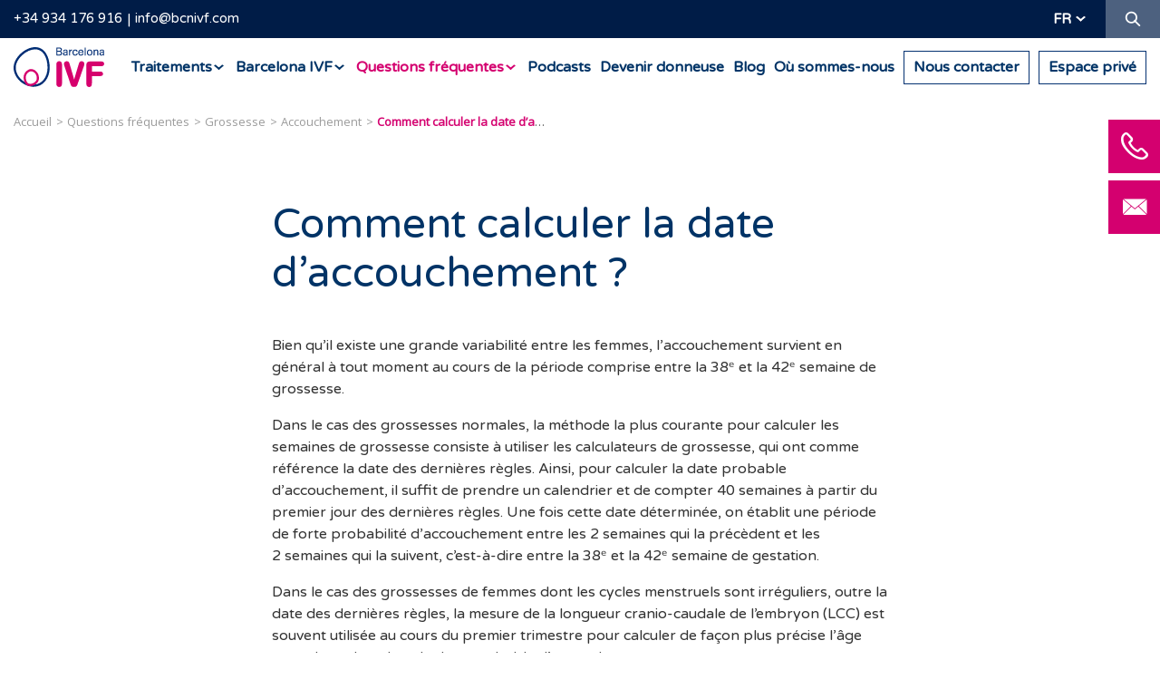

--- FILE ---
content_type: text/html; charset=UTF-8
request_url: https://barcelonaivf.com/fr/questions-frequentes/grossesse/comment-calcule-t-on-la-date-de-laaccouchement
body_size: 9435
content:
<!DOCTYPE html>
<html lang="fr" xml:lang="fr" xmlns="http://www.w3.org/1999/xhtml" itemscope itemtype="https://schema.org/FAQPage">
<head>
<script>!function(){"use strict";function l(e){for(var t=e,r=0,n=document.cookie.split(";");r<n.length;r++){var o=n[r].split("=");if(o[0].trim()===t)return o[1]}}function s(e){return localStorage.getItem(e)}function u(e){return window[e]}function A(e,t){e=document.querySelector(e);return t?null==e?void 0:e.getAttribute(t):null==e?void 0:e.textContent}var e=window,t=document,r="script",n="dataLayer",o="https://rsb.barcelonaivf.com",a="",i="clnbsjqyh",c="m=",g="cookie",v="ivf-uid",E="",d=!1;try{var d=!!g&&(m=navigator.userAgent,!!(m=new RegExp("Version/([0-9._]+)(.*Mobile)?.*Safari.*").exec(m)))&&16.4<=parseFloat(m[1]),f="stapeUserId"===g,I=d&&!f?function(e,t,r){void 0===t&&(t="");var n={cookie:l,localStorage:s,jsVariable:u,cssSelector:A},t=Array.isArray(t)?t:[t];if(e&&n[e])for(var o=n[e],a=0,i=t;a<i.length;a++){var c=i[a],c=r?o(c,r):o(c);if(c)return c}else console.warn("invalid uid source",e)}(g,v,E):void 0;d=d&&(!!I||f)}catch(e){console.error(e)}var m=e,g=(m[n]=m[n]||[],m[n].push({"gtm.start":(new Date).getTime(),event:"gtm.js"}),t.getElementsByTagName(r)[0]),v=I?"&bi="+encodeURIComponent(I):"",E=t.createElement(r),f=(d&&(i=8<i.length?i.replace(/([a-z]{8}$)/,"kp$1"):"kp"+i),!d&&a?a:o);E.async=!0,E.src=f+"/"+i+".js?"+c+v,null!=(e=g.parentNode)&&e.insertBefore(E,g)}();</script>
<meta http-equiv="content-type" content="text/html; charset=UTF-8"/>
<meta http-equiv="X-UA-Compatible" content="IE=edge">
<title>Comment calculer la date d’accouchement ? | Barcelona IVF</title>
<base href="/"/>
<meta name="security" content="public"/>
<meta name="title" content="Comment calculer la date d’accouchement ? | Barcelona IVF"/>
<meta name="description" content="Bien qu’il existe une grande variabilité entre les femmes, l’accouchement survient en général à tout moment au cours de la période comprise entre la 38ᵉ et l…"/>
<meta name="classification" content="Comment calculer la date d’accouchement ? | Barcelona IVF"/>
<meta name="robots" content="index,follow"/>
<link rel="canonical" href="https://barcelonaivf.com/fr/questions-frequentes/grossesse/comment-calcule-t-on-la-date-de-laaccouchement"/>
<meta http-equiv="content-language" content="fr">
<link rel="alternate" hreflang="ca" href="https://barcelonaivf.com/ca/faqs/embaras/com-es-calcula-la-data-del-part"/>
<link rel="alternate" hreflang="de" href="https://barcelonaivf.com/de/faq/schwangerschaft/wie-wird-der-geburtstermin-berechnet"/>
<link rel="alternate" hreflang="en" href="https://barcelonaivf.com/en/faqs/pregnancy/how-do-i-calculate-the-due-date"/>
<link rel="alternate" hreflang="x-default" href="https://barcelonaivf.com/es/faqs/embarazo/como-calcular-la-fecha-del-parto"/>
<link rel="alternate" hreflang="es" href="https://barcelonaivf.com/es/faqs/embarazo/como-calcular-la-fecha-del-parto"/>
<link rel="alternate" hreflang="fr" href="https://barcelonaivf.com/fr/questions-frequentes/grossesse/comment-calcule-t-on-la-date-de-laaccouchement"/>
<link rel="alternate" hreflang="it" href="https://barcelonaivf.com/it/domande-frequenti/gravidanza/come-si-calcola-la-data-del-parto"/>
<meta name="distribution" content="Global"/>
<meta name="rating" content="General"/>
<meta name="viewport" content="width=device-width, initial-scale=1, maximum-scale=1, minimal-ui">
<link rel="dns-prefetch" href="//barcelonaivf.com"/>
<link rel="dns-prefetch" href="//cdn.barcelonaivf.com"/>
<link rel="dns-prefetch" href="//img.youtube.com"/>
<link rel="dns-prefetch" href="//cdn.ravenjs.com"/>
<link rel="dns-prefetch" href="//llamamegratis.es"/>
<link rel="dns-prefetch" href="//googletagmanager.com"/>
<link rel="dns-prefetch" href="//google-analytics.com"/>
<meta property="og:type" content="website"/>
<meta property="og:site_name" content="Barcelona IVF"/>
<meta property="og:url" content="https://barcelonaivf.com/fr/questions-frequentes/grossesse/comment-calcule-t-on-la-date-de-laaccouchement"/>
<meta property="og:locale" content="fr_FR"/>
<meta property="og:locale:alternate" content="es_ES"/>
<meta property="og:image" content="https://cdn.barcelonaivf.com/common/project/images/share-fr.jpg"/>
<meta property="og:title" content="Comment calculer la date d’accouchement ?"/>
<meta property="og:description" content="Bien qu’il existe une grande variabilité entre les femmes, l’accouchement survient en général à tout moment au cours de la période comprise entre la 38ᵉ et l…"/>
<meta property="twitter:domain" content="https://barcelonaivf.com"/>
<meta property="twitter:site" content="@barcelonaivf"/>
<meta property="twitter:title" content="Comment calculer la date d’accouchement ?"/>
<meta property="twitter:description" content="Bien qu’il existe une grande variabilité entre les femmes, l’accouchement survient en général à tout moment au cours de la période comprise entre la 38ᵉ et l…"/>
<meta property="twitter:image:src" content="https://cdn.barcelonaivf.com/common/project/images/share-fr.jpg"/>
<meta property="twitter:card" content="summary"/>
<link rel="stylesheet" type="text/css" href="https://cdn.barcelonaivf.com/common/project/style/style.min.v1753872229.css"/>
<link rel="icon" type="image/png" href="https://cdn.barcelonaivf.com/common/project/images/favicon/xfavicon-16x16.png.pagespeed.ic.yMjBFWr21W.webp" sizes="16x16">
<link rel="icon" type="image/png" href="https://cdn.barcelonaivf.com/common/project/images/favicon/xfavicon-32x32.png.pagespeed.ic.3DDJ4ogCoo.webp" sizes="32x32">
<link rel="icon" type="image/png" href="https://cdn.barcelonaivf.com/common/project/images/favicon/xfavicon-96x96.png.pagespeed.ic.jrvBucOs1X.webp" sizes="96x96">
<link rel="apple-touch-icon" sizes="57x57" href="https://cdn.barcelonaivf.com/common/project/images/favicon/xapple-icon-57x57.png.pagespeed.ic.140WcREnjf.webp">
<link rel="apple-touch-icon" sizes="114x114" href="https://cdn.barcelonaivf.com/common/project/images/favicon/xapple-icon-114x114.png.pagespeed.ic.QBJ8dDJB-_.webp">
<link rel="apple-touch-icon" sizes="72x72" href="https://cdn.barcelonaivf.com/common/project/images/favicon/xapple-icon-72x72.png.pagespeed.ic.XBknCJGDWh.webp">
<link rel="apple-touch-icon" sizes="144x144" href="https://cdn.barcelonaivf.com/common/project/images/favicon/xapple-icon-144x144.png.pagespeed.ic.i3kLFP682b.webp">
<link rel="apple-touch-icon" sizes="60x60" href="https://cdn.barcelonaivf.com/common/project/images/favicon/xapple-icon-60x60.png.pagespeed.ic.L3bxTgF6By.webp">
<link rel="apple-touch-icon" sizes="120x120" href="https://cdn.barcelonaivf.com/common/project/images/favicon/xapple-icon-120x120.png.pagespeed.ic.jUxMtzu-u8.webp">
<link rel="apple-touch-icon" sizes="76x76" href="https://cdn.barcelonaivf.com/common/project/images/favicon/xapple-icon-76x76.png.pagespeed.ic.DbzrO-SIIl.webp">
<link rel="apple-touch-icon" sizes="152x152" href="https://cdn.barcelonaivf.com/common/project/images/favicon/xapple-icon-152x152.png.pagespeed.ic.EAs9yy0pwe.webp">
<meta name="application-name" content="Barcelona IVF">
<meta name="msapplication-TileImage" content="https://cdn.barcelonaivf.com/common/project/images/favicon/ms-icon-144x144.png.png">
<meta name="msapplication-TileColor" content="#003366">
<link rel="preconnect" href="https://fonts.googleapis.com">
<link rel="preconnect" href="https://fonts.gstatic.com" crossorigin>
<link href="https://fonts.googleapis.com/css2?family=Varela+Round&display=swap" rel="stylesheet">
</head>
<body class="fr desktop chrome    no-logged US"><noscript><meta HTTP-EQUIV="refresh" content="0;url='https://barcelonaivf.com/fr/questions-frequentes/grossesse/comment-calcule-t-on-la-date-de-laaccouchement?PageSpeed=noscript'" /><style><!--table,div,span,font,p{display:none} --></style><div style="display:block">Please click <a href="https://barcelonaivf.com/fr/questions-frequentes/grossesse/comment-calcule-t-on-la-date-de-laaccouchement?PageSpeed=noscript">here</a> if you are not redirected within a few seconds.</div></noscript>
<noscript><iframe src="https://gtm.barcelonaivf.com/ns.html?id=GTM-W3XZ8FP" height="0" width="0" style="display:none;visibility:hidden"></iframe></noscript>
<header class="header ">
<div class="header__top">
<div class="container-fluid">
<div class="header__top__info">
<a class="link-header-phone" href="tel:34-934-176-916">+34 934 176 916</a><a class="link-header-email" href="mailto:info@bcnivf.com?subject=Demande d’information">info@bcnivf.com</a>
</div>
<div class="header__top__actions">
<div class="header__top__lang">
<div class="dropdown">
<div class="dropdown__btn">fr</div>
<div class="dropdown__content">
<a href="https://barcelonaivf.com/ca/faqs/embaras/com-es-calcula-la-data-del-part">ca</a>
<a href="https://barcelonaivf.com/de/faq/schwangerschaft/wie-wird-der-geburtstermin-berechnet">de</a>
<a href="https://barcelonaivf.com/en/faqs/pregnancy/how-do-i-calculate-the-due-date">en</a>
<a href="https://barcelonaivf.com/es/faqs/embarazo/como-calcular-la-fecha-del-parto">es</a>
<a href="https://barcelonaivf.com/it/domande-frequenti/gravidanza/come-si-calcola-la-data-del-parto">it</a>
</div>
</div>
</div>
<div class="header__top__search">
<a href="#" class="header__top__search__button ico-search"><span class="sr-only">Recherche</span></a>
</div>
</div>
</div>
</div>
<div class="header__top__search__form" itemscope itemtype="https://schema.org/WebSite">
<meta itemprop="url" content="https://barcelonaivf.com/fr/"/>
<form id="headerSearchForm" itemprop="potentialAction" itemscope itemtype="https://schema.org/SearchAction" action="https://barcelonaivf.com/fr/search" method="GET" class="form">
<meta itemprop="target" content="https://barcelonaivf.com/fr/search?q={q}"/>
<input id="headerSearchFormQuery" itemprop="query-input" class="form-control form-control--small" placeholder="Recherche" name="q">
<input type="text" name="mail" value="" autocomplete="off">
<button type="submit" class="ico"><i class="ico-search"></i></button>
<div class="d-block"> <input type="hidden" id="recaptcha" name="recaptcha">
<script src="https://www.google.com/recaptcha/api.js?render=6LflVpQrAAAAAKHpdNv4AJ31hR1c9lUxxehf8SDG&hl=fr"></script>
<script>
                function waitForGrecaptcha(callback) {
                    if (typeof grecaptcha !== 'undefined' && typeof grecaptcha.ready === 'function') {
                        grecaptcha.ready(callback);
                    } else {
                        setTimeout(function () {
                            waitForGrecaptcha(callback);
                        }, 100); // Reintenta cada 100 ms
                    }
                }

                
                waitForGrecaptcha(function () {
                    var formElement = document.getElementById('headerSearchForm');
                    if (formElement) {
                        formElement.addEventListener('submit', function(e) {
                            e.preventDefault();

                            grecaptcha.execute('6LflVpQrAAAAAKHpdNv4AJ31hR1c9lUxxehf8SDG', {action: 'search'}).then(function(token) {
                                var element = document.getElementById('recaptcha');
                                if (element) {
                                    element.value = token;
                                }
                                formElement.submit();
                            });
                        });
                    }
                });

                            </script>
</div>
</form>
</div>
<div class="header__bottom">
<a class="header__logo" href="https://barcelonaivf.com/fr/"><span class="sr-only">Barcelona IVF</span></a>
<nav class="navbar" itemscope itemtype="https://schema.org/SiteNavigationElement">
<ul class="menu">
<li class="menu__item menu__item--submenu ">
<a href="https://barcelonaivf.com/fr/traitements" class="menu__link"><span>Traitements</span></a>
<div class="submenu">
<div class="agroup">
<ul class="submenu__block">
<li class="submenu__item "><a itemprop="url" href="https://barcelonaivf.com/fr/traitements/procreation-assistee" class="submenu__title">Procréation assistée</a>
<meta itemprop="name" content="Procréation assistée"/>
</li>
<li class="submenu__item "><a itemprop="url" href="https://barcelonaivf.com/fr/traitements/procreation-assistee/insemination-artificielle" class="submenu__link">Insémination artificielle</a>
<meta itemprop="name" content="Insémination artificielle"/>
</li>
<li class="submenu__item "><a itemprop="url" href="https://barcelonaivf.com/fr/traitements/procreation-assistee/fecondation-in-vitro" class="submenu__link">Fécondation <i>in Vitro</i> – FIV</a>
<meta itemprop="name" content="Fécondation <i>in Vitro</i> – FIV"/>
</li>
<li class="submenu__item "><a itemprop="url" href="https://barcelonaivf.com/fr/traitements/procreation-assistee/don-ovocytes" class="submenu__link">Don d’ovocytes</a>
<meta itemprop="name" content="Don d’ovocytes"/>
</li>
<li class="submenu__item "><a itemprop="url" href="https://barcelonaivf.com/fr/traitements/procreation-assistee/don-embryons" class="submenu__link">Don d’embryons</a>
<meta itemprop="name" content="Don d’embryons"/>
</li>
<li class="submenu__item "><a itemprop="url" href="https://barcelonaivf.com/fr/traitements/procreation-assistee/methode-ropa" class="submenu__link">Méthode ROPA</a>
<meta itemprop="name" content="Méthode ROPA"/>
</li>
</ul>
<ul class="submenu__block">
<li class="submenu__item "><a itemprop="url" href="https://barcelonaivf.com/fr/traitements/laboratoire" class="submenu__title">Laboratoire</a>
<meta itemprop="name" content="Laboratoire"/>
</li>
<li class="submenu__item "><a itemprop="url" href="https://barcelonaivf.com/fr/traitements/laboratoire/icsi" class="submenu__link">Fécondation : ICSI et IMSI</a>
<meta itemprop="name" content="Fécondation : ICSI et IMSI"/>
</li>
<li class="submenu__item "><a itemprop="url" href="https://barcelonaivf.com/fr/traitements/laboratoire/blastocyste" class="submenu__link">Culture jusqu’au stade de blastocyste</a>
<meta itemprop="name" content="Culture jusqu’au stade de blastocyste"/>
</li>
<li class="submenu__item "><a itemprop="url" href="https://barcelonaivf.com/fr/traitements/laboratoire/embryoscope" class="submenu__link">Embryoscope</a>
<meta itemprop="name" content="Embryoscope"/>
</li>
<li class="submenu__item "><a itemprop="url" href="https://barcelonaivf.com/fr/traitements/laboratoire/diagnostic-genetique-preimplantatoire" class="submenu__link">Diagnostic génétique préimplantatoire</a>
<meta itemprop="name" content="Diagnostic génétique préimplantatoire"/>
</li>
<li class="submenu__item "><a itemprop="url" href="https://barcelonaivf.com/fr/traitements/laboratoire/don-sperme" class="submenu__link">Don de sperme</a>
<meta itemprop="name" content="Don de sperme"/>
</li>
<li class="submenu__item "><a itemprop="url" href="https://barcelonaivf.com/fr/traitements/laboratoire/idascore" class="submenu__link">iDAScore</a>
<meta itemprop="name" content="iDAScore"/>
</li>
</ul>
</div>
<div class="agroup">
<ul class="submenu__block">
<li class="submenu__item "><a itemprop="url" href="https://barcelonaivf.com/fr/traitements/vitrification-ovocytes" class="submenu__title">Préservation de la fertilité</a>
<meta itemprop="name" content="Préservation de la fertilité"/>
</li>
<li class="submenu__item "><a itemprop="url" href="https://barcelonaivf.com/fr/traitements/vitrification-ovocytes" class="submenu__link">Vitrification des ovocytes</a>
<meta itemprop="name" content="Vitrification des ovocytes"/>
</li>
</ul>
<ul class="submenu__block">
<li class="submenu__item "><a itemprop="url" href="https://barcelonaivf.com/fr/traitements/diagnostic" class="submenu__title">Diagnostic</a>
<meta itemprop="name" content="Diagnostic"/>
</li>
<li class="submenu__item "><a itemprop="url" href="https://barcelonaivf.com/fr/traitements/diagnostic/bilan-sterilite" class="submenu__link">Bilan basique de stérilité</a>
<meta itemprop="name" content="Bilan basique de stérilité"/>
</li>
<li class="submenu__item "><a itemprop="url" href="https://barcelonaivf.com/fr/traitements/diagnostic/fausses-couches-a-repetition" class="submenu__link">Fausses couches et échecs d’implantation</a>
<meta itemprop="name" content="Fausses couches et échecs d’implantation"/>
</li>
<li class="submenu__item "><a itemprop="url" href="https://barcelonaivf.com/fr/traitements/diagnostic/sterilite-masculine" class="submenu__link">Étude du facteur masculin</a>
<meta itemprop="name" content="Étude du facteur masculin"/>
</li>
<li class="submenu__item "><a itemprop="url" href="https://barcelonaivf.com/fr/traitements/diagnostic/reserve-ovarienne" class="submenu__link">Réserve ovarienne</a>
<meta itemprop="name" content="Réserve ovarienne"/>
</li>
</ul>
</div>
<div class="agroup">
<ul class="submenu__block">
<li class="submenu__item "><a itemprop="url" href="https://barcelonaivf.com/fr/traitements/pour-chaque-type-famille" class="submenu__title">Un type de traitement pour chaque type de famille</a>
<meta itemprop="name" content="Un type de traitement pour chaque type de famille"/>
</li>
<li class="submenu__item "><a itemprop="url" href="https://barcelonaivf.com/fr/traitements/pour-chaque-type-famille/une-maman" class="submenu__link">Une maman</a>
<meta itemprop="name" content="Une maman"/>
</li>
<li class="submenu__item "><a itemprop="url" href="https://barcelonaivf.com/fr/traitements/pour-chaque-type-famille/maman-papa" class="submenu__link">Maman et papa</a>
<meta itemprop="name" content="Maman et papa"/>
</li>
<li class="submenu__item "><a itemprop="url" href="https://barcelonaivf.com/fr/traitements/pour-chaque-type-famille/deux-mamans" class="submenu__link">Deux mamans</a>
<meta itemprop="name" content="Deux mamans"/>
</li>
</ul>
<ul class="submenu__block">
<li class="submenu__item "><a itemprop="url" href="https://barcelonaivf.com/fr/traitements/tutoriels-medicaments" class="submenu__title">Tutoriels pour l’administration des médicaments</a>
<meta itemprop="name" content="Tutoriels pour l’administration des médicaments"/>
</li>
</ul>
</div>
<div class="agroup">
<ul class="submenu__block">
<li class="submenu__item "><a itemprop="url" href="https://barcelonaivf.com/fr/traitements/tarifs-financement" class="submenu__title">Tarifs</a>
<meta itemprop="name" content="Tarifs"/>
</li>
</ul>
</div>
</div>
<meta itemprop="name" content="Traitements"/>
<meta itemprop="url" content="https://barcelonaivf.com/fr/traitements"/>
</li>
<li class="menu__item menu__item--submenu ">
<a href="https://barcelonaivf.com/fr/barcelona-ivf" class="menu__link"><span>Barcelona IVF</span></a>
<div class="submenu">
<div class="agroup">
<ul class="submenu__block">
<li class="submenu__item "><a itemprop="url" href="https://barcelonaivf.com/fr/barcelona-ivf/clinique-procreation-assistee" class="submenu__title">Votre clinique de procréation médicalement assistée</a>
<meta itemprop="name" content="Votre clinique de procréation médicalement assistée"/>
</li>
</ul>
</div>
<div class="agroup">
<ul class="submenu__block">
<li class="submenu__item "><a itemprop="url" href="https://barcelonaivf.com/fr/barcelona-ivf/pourquoi-ivf-barcelona" class="submenu__title">Pourquoi Barcelona IVF ?</a>
<meta itemprop="name" content="Pourquoi Barcelona IVF ?"/>
</li>
</ul>
</div>
<div class="agroup">
<ul class="submenu__block">
<li class="submenu__item "><a itemprop="url" href="https://barcelonaivf.com/fr/barcelona-ivf/locaux-et-equipements" class="submenu__title">Locaux et équipements</a>
<meta itemprop="name" content="Locaux et équipements"/>
</li>
</ul>
</div>
<div class="agroup">
<ul class="submenu__block">
<li class="submenu__item "><a itemprop="url" href="https://barcelonaivf.com/fr/barcelona-ivf/missio-visio" class="submenu__title">Mission, vision et valeurs</a>
<meta itemprop="name" content="Mission, vision et valeurs"/>
</li>
</ul>
</div>
<div class="agroup">
<ul class="submenu__block">
<li class="submenu__item "><a itemprop="url" href="https://barcelonaivf.com/fr/barcelona-ivf/travaille-avec-nous" class="submenu__title">Travaille avec nous</a>
<meta itemprop="name" content="Travaille avec nous"/>
</li>
</ul>
</div>
</div>
<meta itemprop="name" content="Barcelona IVF"/>
<meta itemprop="url" content="https://barcelonaivf.com/fr/barcelona-ivf"/>
</li>
<li class="menu__item menu__item--submenu menu__item--active">
<a href="https://barcelonaivf.com/fr/questions-frequentes" class="menu__link"><span>Questions fréquentes</span></a>
<div class="submenu">
<div class="agroup">
<ul class="submenu__block">
<li class="submenu__item "><a itemprop="url" href="https://barcelonaivf.com/fr/questions-frequentes/procreation-assistee" class="submenu__title">Procréation médicalement assistée</a>
<meta itemprop="name" content="Procréation médicalement assistée"/>
</li>
<li class="submenu__item "><a itemprop="url" href="https://barcelonaivf.com/fr/questions-frequentes/generalites-des-traitements" class="submenu__link">Généralités des traitements</a>
<meta itemprop="name" content="Généralités des traitements"/>
</li>
<li class="submenu__item "><a itemprop="url" href="https://barcelonaivf.com/fr/questions-frequentes/insemination-artificielle" class="submenu__link">Insémination artificielle</a>
<meta itemprop="name" content="Insémination artificielle"/>
</li>
<li class="submenu__item "><a itemprop="url" href="https://barcelonaivf.com/fr/questions-frequentes/fecondation-in-vitro" class="submenu__link">Fécondation <i>in Vitro</i></a>
<meta itemprop="name" content="Fécondation <i>in Vitro</i>"/>
</li>
<li class="submenu__item "><a itemprop="url" href="https://barcelonaivf.com/fr/questions-frequentes/don-daovocytes" class="submenu__link">Don d’ovocytes</a>
<meta itemprop="name" content="Don d’ovocytes"/>
</li>
<li class="submenu__item "><a itemprop="url" href="https://barcelonaivf.com/fr/questions-frequentes/preservation-de-la-fertilite" class="submenu__link">Préservation de la fertilité</a>
<meta itemprop="name" content="Préservation de la fertilité"/>
</li>
<li class="submenu__item "><a itemprop="url" href="https://barcelonaivf.com/fr/questions-frequentes/don-daembryons" class="submenu__link">Don d’embryons</a>
<meta itemprop="name" content="Don d’embryons"/>
</li>
<li class="submenu__item "><a itemprop="url" href="https://barcelonaivf.com/fr/questions-frequentes/techniques-de-laboratoire" class="submenu__link">Techniques de laboratoire</a>
<meta itemprop="name" content="Techniques de laboratoire"/>
</li>
</ul>
<ul class="submenu__block">
<li class="submenu__item "><a itemprop="url" href="https://barcelonaivf.com/fr/questions-frequentes/infertilite" class="submenu__title">Infertilité</a>
<meta itemprop="name" content="Infertilité"/>
</li>
<li class="submenu__item "><a itemprop="url" href="https://barcelonaivf.com/fr/questions-frequentes/progesterone" class="submenu__link">Progestérone</a>
<meta itemprop="name" content="Progestérone"/>
</li>
<li class="submenu__item "><a itemprop="url" href="https://barcelonaivf.com/fr/questions-frequentes/fsh" class="submenu__link">FSH</a>
<meta itemprop="name" content="FSH"/>
</li>
<li class="submenu__item "><a itemprop="url" href="https://barcelonaivf.com/fr/questions-frequentes/hormone-antimullerienne" class="submenu__link">Hormone antimüllérienne</a>
<meta itemprop="name" content="Hormone antimüllérienne"/>
</li>
<li class="submenu__item "><a itemprop="url" href="https://barcelonaivf.com/fr/questions-frequentes/reserve-ovarienne" class="submenu__link">Réserve ovarienne</a>
<meta itemprop="name" content="Réserve ovarienne"/>
</li>
<li class="submenu__item "><a itemprop="url" href="https://barcelonaivf.com/fr/questions-frequentes/endometre" class="submenu__link">Endomètre</a>
<meta itemprop="name" content="Endomètre"/>
</li>
</ul>
</div>
<div class="agroup">
<ul class="submenu__block">
<li class="submenu__item "><a itemprop="url" href="https://barcelonaivf.com/fr/questions-frequentes/examens-medicaux" class="submenu__title">Examens médicaux</a>
<meta itemprop="name" content="Examens médicaux"/>
</li>
<li class="submenu__item "><a itemprop="url" href="https://barcelonaivf.com/fr/questions-frequentes/hysteroscopie" class="submenu__link">Hystéroscopie</a>
<meta itemprop="name" content="Hystéroscopie"/>
</li>
<li class="submenu__item "><a itemprop="url" href="https://barcelonaivf.com/fr/questions-frequentes/analyses-et-tests-genetiques" class="submenu__link">Analyses et tests génétiques</a>
<meta itemprop="name" content="Analyses et tests génétiques"/>
</li>
<li class="submenu__item "><a itemprop="url" href="https://barcelonaivf.com/fr/questions-frequentes/tests-endometriaux" class="submenu__link">Tests endométriaux</a>
<meta itemprop="name" content="Tests endométriaux"/>
</li>
<li class="submenu__item "><a itemprop="url" href="https://barcelonaivf.com/fr/questions-frequentes/avaluer-la-permeabilite-des-trompes-de-fallope-hyfosy" class="submenu__link">Évaluer la perméabilité des trompes de Fallope (HyFoSy)</a>
<meta itemprop="name" content="Évaluer la perméabilité des trompes de Fallope (HyFoSy)"/>
</li>
</ul>
<ul class="submenu__block">
<li class="submenu__item "><a itemprop="url" href="https://barcelonaivf.com/fr/questions-frequentes/grossesse" class="submenu__title">Grossesse</a>
<meta itemprop="name" content="Grossesse"/>
</li>
<li class="submenu__item "><a itemprop="url" href="https://barcelonaivf.com/fr/questions-frequentes/test-de-grossesse" class="submenu__link">Test de grossesse</a>
<meta itemprop="name" content="Test de grossesse"/>
</li>
<li class="submenu__item "><a itemprop="url" href="https://barcelonaivf.com/fr/questions-frequentes/fausse-couche" class="submenu__link">Fausse couche</a>
<meta itemprop="name" content="Fausse couche"/>
</li>
<li class="submenu__item "><a itemprop="url" href="https://barcelonaivf.com/fr/questions-frequentes/accouchement" class="submenu__link">Accouchement</a>
<meta itemprop="name" content="Accouchement"/>
</li>
</ul>
</div>
<div class="agroup">
<ul class="submenu__block">
<li class="submenu__item "><a itemprop="url" href="https://barcelonaivf.com/fr/questions-frequentes/certificats" class="submenu__title">Certificats</a>
<meta itemprop="name" content="Certificats"/>
</li>
<li class="submenu__item "><a itemprop="url" href="https://barcelonaivf.com/fr/questions-frequentes/certificats" class="submenu__link">Certificats officiels</a>
<meta itemprop="name" content="Certificats officiels"/>
</li>
</ul>
<ul class="submenu__block">
<li class="submenu__item "><a itemprop="url" href="https://barcelonaivf.com/fr/questions-frequentes/donateurs" class="submenu__title">Donateurs</a>
<meta itemprop="name" content="Donateurs"/>
</li>
<li class="submenu__item "><a itemprop="url" href="https://barcelonaivf.com/fr/questions-frequentes/donateurs" class="submenu__link">Donation</a>
<meta itemprop="name" content="Donation"/>
</li>
</ul>
</div>
<div class="agroup">
<ul class="submenu__block">
<li class="submenu__item "><a itemprop="url" href="https://barcelonaivf.com/fr/questions-frequentes/fertilite-integrative" class="submenu__title">Fertilité intégrative</a>
<meta itemprop="name" content="Fertilité intégrative"/>
</li>
<li class="submenu__item "><a itemprop="url" href="https://barcelonaivf.com/fr/questions-frequentes/facteurs-influencant-la-fertilite" class="submenu__link">Facteurs influençant la fertilité</a>
<meta itemprop="name" content="Facteurs influençant la fertilité"/>
</li>
<li class="submenu__item "><a itemprop="url" href="https://barcelonaivf.com/fr/questions-frequentes/style-de-vie" class="submenu__link">Style de vie</a>
<meta itemprop="name" content="Style de vie"/>
</li>
</ul>
</div>
</div>
<meta itemprop="name" content="Questions fréquentes"/>
<meta itemprop="url" content="https://barcelonaivf.com/fr/questions-frequentes"/>
</li>
<li class="menu__item  ">
<a href="https://barcelonaivf.com/fr/podcast" class="menu__link"><span>Podcasts</span></a>
<meta itemprop="name" content="Podcasts"/>
<meta itemprop="url" content="https://barcelonaivf.com/fr/podcast"/>
</li>
<li class="menu__item  ">
<a href="https://barcelonaivf.com/fr/donner-ovocytes" class="menu__link"><span>Devenir donneuse</span></a>
<meta itemprop="name" content="Devenir donneuse"/>
<meta itemprop="url" content="https://barcelonaivf.com/fr/donner-ovocytes"/>
</li>
<li class="menu__item  ">
<a href="https://barcelonaivf.com/fr/blog" class="menu__link"><span>Blog</span></a>
<meta itemprop="name" content="Blog"/>
<meta itemprop="url" content="https://barcelonaivf.com/fr/blog"/>
</li>
<li class="menu__item  ">
<a href="https://barcelonaivf.com/fr/contact#map" class="menu__link"><span>Où sommes-nous</span></a>
<meta itemprop="name" content="Où sommes-nous"/>
<meta itemprop="url" content="https://barcelonaivf.com/fr/contact#map"/>
</li>
<li class="menu__item   menu__item--border">
<a id="link-header-contact-button" href="https://barcelonaivf.com/fr/contact" class="menu__link"><span>Nous contacter</span></a>
<meta itemprop="name" content="Nous contacter"/>
<meta itemprop="url" content="https://barcelonaivf.com/fr/contact"/>
</li>
<li class="menu__item   menu__item--border">
<a id="link-header-private-area" href="https://myportal.barcelonaivf.com/" target="_blank" class="menu__link"><span>Espace privé</span></a>
<meta itemprop="name" content="Espace privé"/>
<meta itemprop="url" content="https://myportal.barcelonaivf.com/"/>
</li>
</ul>
</nav>
<button class="hamburger hamburger--squeeze" type="button">
<span class="hamburger-box">
<span class="hamburger-inner"></span>
</span>
</button>
</div>
</header>
<main class="main" role="main">
<ul class="breadcrumb" itemscope itemtype="https://schema.org/BreadcrumbList">
<li class="breadcrumb__item" itemprop="itemListElement" itemscope itemtype="https://schema.org/ListItem">
<meta itemprop="position" content="1"/>
<a href="https://barcelonaivf.com/fr/" itemprop="item">
<span itemprop="name">Accueil</span>
</a>
</li>
<li class="breadcrumb__item" itemprop="itemListElement" itemscope itemtype="https://schema.org/ListItem">
<meta itemprop="position" content="2"/>
<a href="https://barcelonaivf.com/fr/questions-frequentes" itemprop="item">
<span itemprop="name">Questions fréquentes</span>
</a>
</li>
<li class="breadcrumb__item" itemprop="itemListElement" itemscope itemtype="https://schema.org/ListItem">
<meta itemprop="position" content="3"/>
<a href="https://barcelonaivf.com/fr/questions-frequentes/grossesse" itemprop="item">
<span itemprop="name">Grossesse</span>
</a>
</li>
<li class="breadcrumb__item" itemprop="itemListElement" itemscope itemtype="https://schema.org/ListItem">
<meta itemprop="position" content="4"/>
<a href="https://barcelonaivf.com/fr/questions-frequentes/accouchement" itemprop="item">
<span itemprop="name">Accouchement</span>
</a>
</li>
<li class="breadcrumb__item" itemprop="itemListElement" itemscope itemtype="https://schema.org/ListItem">
<meta itemprop="position" content="5"/>
<span itemprop="name" class="breadcrumb__link--active">Comment calculer la date d’accouchement ?</span>
</li>
</ul>
<section class="section">
<div class="small-container">
<article class="article animation fadeIn delay1" itemscope itemprop="mainEntity" itemtype="https://schema.org/Question">
<h1 class="article__title article__title--no-margin-top article__title--big medium-title light" itemprop="name">Comment calculer la date d’accouchement ?</h1>
<div class="description small-text article__lists--margin" itemscope itemprop="acceptedAnswer" itemtype="https://schema.org/Answer">
<span itemprop="text"><p>Bien qu’il existe une grande variabilité entre les femmes, l’accouchement survient en général à tout moment au cours de la période comprise entre la 38ᵉ et la 42ᵉ semaine de grossesse.</p>
<p>Dans le cas des grossesses normales, la méthode la plus courante pour calculer les semaines de grossesse consiste à utiliser les calculateurs de grossesse, qui ont comme référence la date des dernières règles. Ainsi, pour calculer la date probable d’accouchement, il suffit de prendre un calendrier et de compter 40&nbsp;semaines à partir du premier jour des dernières règles. Une fois cette date déterminée, on établit une période de forte probabilité d’accouchement entre les 2&nbsp;semaines qui la précèdent et les 2&nbsp;semaines qui la suivent, c’est-à-dire entre la 38ᵉ et la 42ᵉ semaine de gestation.&nbsp;</p>
<p>Dans le cas des grossesses de femmes dont les cycles menstruels sont irréguliers, outre la date des dernières règles, la mesure de la longueur cranio-caudale de l’embryon (LCC) est souvent utilisée au cours du premier trimestre pour calculer de façon plus précise l’âge gestationnel, et donc la date probable d’accouchement.</p>
<p>Pour calculer le nombre de semaines de grossesse après un transfert d’embryon, on détermine une date «&nbsp;théorique&nbsp;» des dernières règles. On l’obtient en soustrayant 19&nbsp;jours à la date du transfert d’embryon si celui-ci a été transféré au stade de blastocyste, ou 17&nbsp;jours s’il a été transféré au 3<sup>e</sup>&nbsp;jour de développement.&nbsp;</p>
<p>Il est important de rappeler que la date probable d’accouchement est une estimation. Seules 5&nbsp;% des femmes accouchent à la date prévue.</p></span>
</div>
</article>
</div>
</section>
<section class="faqs-finder-gray">
<div class="faqs-finder-gray__content-centered animated fadeIn delay1">
<span class="highlight-text blue">Nous vous aidons à trouver les réponses à vos questions</span>
<div class="search-form">
<form class="form animate fadeIn" action="https://barcelonaivf.com/fr/search" method="GET">
<div class="form-group no-padding">
<div class="form-control-ico-search">
<input class="form-control form-control--blue form-control--border" type="search" name="q" placeholder="Saisissez les termes recherchés">
</div>
</div>
</form>
</div>
</div>
</section>
<style>.breadcrumb__item:last-child{width:50%;max-width:200px;white-space:nowrap;overflow:hidden;text-overflow:ellipsis;position:relative;top:4px}</style>
</main>
<div class="lateral-actions lateral-actions--forms ">
<div class="lateral-actions__item">
<a id="link-webphone" href="#" class="lateral-actions__link webphone" title="Être appelé">
<span class="ico ico-phone"></span>
<span class="info">Être appelé</span>
</a>
</div>
<div class="lateral-actions__item">
<a href="https://barcelonaivf.com/fr/prendre-rendez-vous" class="lateral-actions__link lightbox" title="Prendre rendez-vous">
<span class="ico ico-mail"></span>
<span class="info">Prendre rendez-vous</span>
</a>
</div>
</div>
<footer class="footer ">
<div class="blue-box">
<div class="container-fluid">
<div class="blue-box__container">
<div class="blue-box__column blue-box__column--info">
<b>Barcelona IVF</b>
<p class="small-text white">
<a id="link-footer-address" href="https://www.google.com/maps/dir//Escoles+Pies+103,+Barcelona+08017+(Espa%C3%B1a)+Tel:+%2B34+934+176+916/data=!4m6!4m5!1m1!4e2!1m2!1m1!1s0x12a49815069daf65:0x14fc21bee8e1cb7c?sa=X&ved=2ahUKEwiYu6aFnLr8AhU9TqQEHWwCBccQ9Rd6BAhTEAU" target="_blank">Edificio Planetarium<br>Escoles Pies, 103. 08017 Barcelona, España</a><br>
<a class="link-footer-phone" href="tel:34-934-176-916">+34 934 176 916</a>
<span class="mx-2">|</span>
<a class="link-footer-email" href="mailto:info@bcnivf.com?subject=Demande d’information">info@bcnivf.com</a><br>
</p>
<p class="small">Barcelona IVF est un établissement de santé homologué par la Generalitat de Catalunya agréé comme Centre de Procréation Médicalement Assistée sous le nº E08050604.</p>
</div>
<div class="blue-box__column">
<ul class="logos">
<li class="logos__item logos__item--sef">
<img src="https://cdn.barcelonaivf.com/common/project/images/xsello-sef2023-centro-colaborador.png.pagespeed.ic.aX0UIrrQAp.webp" srcset="https://cdn.barcelonaivf.com/common/project/images/xsello-sef2023-centro-colaborador.png.pagespeed.ic.aX0UIrrQAp.webp, https://cdn.barcelonaivf.com/common/project/images/xsello-sef2023-centro-colaborador,402x.png.pagespeed.ic.sG1Z_W6JkO.webp 2x" alt="Premio a la calidad Sistema Nacional de Salud" title="Premio a la calidad Sistema Nacional de Salud">
</li>
<li class="logos__item logos__item--max-width">
<a href="https://cdn.barcelonaivf.com/common/project/images/../docs/certificado-iso-9001-2015-fr.pdf" target="_blank" title="TUVRHeinland ISO 9001:2015">
<img src="https://cdn.barcelonaivf.com/common/project/images/xtuv-iso-2.png.pagespeed.ic.S0oawm0LzB.webp" srcset="https://cdn.barcelonaivf.com/common/project/images/xtuv-iso-2.png.pagespeed.ic.S0oawm0LzB.webp, https://cdn.barcelonaivf.com/common/project/images/xtuv-iso-2,402x.png.pagespeed.ic.-80r2x5GnO.webp 2x" alt="TUVRHeinland ISO 9001:2015" title="TUVRHeinland ISO 9001:2015">
</a>
</li>
<li class="logos__item logos__item--max-width">
<a href="https://cdn.barcelonaivf.com/common/project/images/../docs/certificado-une-179007-2013-fr.pdf" target="_blank" title="TUVRHeinland UNE 179007:2013">
<img src="https://cdn.barcelonaivf.com/common/project/images/xtuv-une-2.png.pagespeed.ic.l7WGWz8GvE.webp" srcset="https://cdn.barcelonaivf.com/common/project/images/xtuv-une-2.png.pagespeed.ic.l7WGWz8GvE.webp, https://cdn.barcelonaivf.com/common/project/images/xtuv-une-2,402x.png.pagespeed.ic.QddvBNrMrA.webp 2x" alt="TUVRHeinland UNE 179007:2013" title="TUVRHeinland UNE 179007:2013">
</a>
</li>
<li class="logos__item">
<img src="https://cdn.barcelonaivf.com/common/project/images/xlogo-wis-2.png.pagespeed.ic.GzE2WA2wWQ.webp" srcset="https://cdn.barcelonaivf.com/common/project/images/xlogo-wis-2.png.pagespeed.ic.GzE2WA2wWQ.webp, https://cdn.barcelonaivf.com/common/project/images/xlogo-wis-2.png.pagespeed.ic.GzE2WA2wWQ.webp 2x" alt="WIS - Web de interés sanitario" class="logo-wis">
</li>
<li class="logos__item">
<img src="https://cdn.barcelonaivf.com/common/project/images/xlogo-ministerio-sanidad-2.png.pagespeed.ic.lVOSrPMspx.webp" srcset="https://cdn.barcelonaivf.com/common/project/images/xlogo-ministerio-sanidad-2.png.pagespeed.ic.lVOSrPMspx.webp, https://cdn.barcelonaivf.com/common/project/images/xlogo-ministerio-sanidad-2.png.pagespeed.ic.lVOSrPMspx.webp 2x" alt="Ministerio de sanidad servicios sociales e igualdad">
</li>
<li class="logos__item">
<img src="https://cdn.barcelonaivf.com/common/project/images/xlogo-uab.png.pagespeed.ic.8ODCzNVLES.webp" srcset="https://cdn.barcelonaivf.com/common/project/images/xlogo-uab.png.pagespeed.ic.8ODCzNVLES.webp, https://cdn.barcelonaivf.com/common/project/images/xlogo-uab,402x.png.pagespeed.ic.sdDhX2VOMf.webp 2x" alt="UAB - Universitat Autònoma de Barcelona">
</li>
</ul>
</div>
<div class="blue-box__column">
<div>
<a id="link-footer-work-with-us" href="https://barcelonaivf.com/fr/barcelona-ivf/travaille-avec-nous" class="btn btn--pink-inverse">Travaille avec nous</a>
</div>
<div class="share">
<a id="link-footer-tiktok" href="https://www.tiktok.com/@barcelonaivf?_t=8riIVuPU2Nc" target="_blank" class="share__item ico-tiktok" title="TikTok"><span class="sr-only">TikTok</span></a>
<a id="link-footer-twitter" href="https://twitter.com/barcelonaivf" target="_blank" class="share__item ico-x-twitter" title="Twitter"><span class="sr-only">Twitter</span></a>
<a id="link-footer-facebook" href="https://www.facebook.com/BarcelonaIVF" target="_blank" class="share__item ico-facebook" title="Facebook"><span class="sr-only">Facebook</span></a>
<a id="link-footer-instagram" href="https://www.instagram.com/barcelonaivf/" target="_blank" class="share__item ico-instagram" title="Instagram"><span class="sr-only">Instagram</span></a>
<a id="link-footer-youtube" href="https://www.youtube.com/user/barcelonaivf" target="_blank" class="share__item ico-youtube" title="Youtube"><span class="sr-only">Youtube</span></a>
</div>
<ul class="footer-menu">
<li class="footer-menu__item">
<a href="https://barcelonaivf.com/fr/avertissement-legal" class="footer-menu__link ">Mentions légales</a>
</li>
<li class="footer-menu__item">
<a href="https://barcelonaivf.com/fr/politique-des-cookies" class="footer-menu__link ">Politique concernant les cookies</a>
</li>
<li class="footer-menu__item">
<a href="https://barcelonaivf.com/fr/politique-de-confidentialite" class="footer-menu__link "> Politique de confidentialité</a>
</li>
<li class="footer-menu__item">
<a href="https://barcelonaivf.com/fr/politique-qualite" class="footer-menu__link ">Politique de Qualité</a>
</li>
</ul>
</div>
</div>
</div>
</div>
</footer>
<template id="notification">
<div class="m-lightbox-overlay">
<div class="m-alert animated fadeIn">
<button type="button" class="m-alert__close close"><span class="ico-close"></span></button>
<h3 class="m-alert__title highlight container" id="modal_title"></h3>
<div class="m-alert__text container text" id="modal_text">
</div>
</div>
</div>
</template>
<template id="confirmation">
<div class="m-lightbox-overlay">
<div class="m-lightbox m-lightbox--confirmation">
<a href="#" class="m-lightbox__close close"><i class="ico-close" aria-hidden="true"></i></a>
<div class="m-lightbox__title" id="modal_title"></div>
<div class="m-lightbox__form">
<div class="m-lightbox__content">
<div class="m-lightbox__text">
<p id="modal_text"></p>
</div>
<div class="form-group-buttons form-group-buttons--centered">
<button type="button" class="btn modal_close">cancel</button>
<button type="button" class="btn ok" id="modal_btn_ok">continue</button>
</div>
</div>
</div>
</div>
</div>
</template>
<script>
                      var CONFIG = (function() {
                         var private = {
                             'SERVER_NAME': "https://barcelonaivf.com"
,'URL_HOME': "https://barcelonaivf.com/fr/"
,'URL_ASSETS': "https://cdn.barcelonaivf.com/"
,'URL_STATICS': "https://cdn.barcelonaivf.com/"
,'URL_ENGINE_SERVLET': "/common/engine/resources/servlet.php"
,'URL_PROJECT_SERVLET': "/common/engine/resources/servlet.php"
,'FOLDER_TEMPLATES': "/common/project/templates"
,'FOLDER_ENGINE_IMAGES': "/common/engine/resources/images"
,'FOLDER_GESTION': "/cms"
,'FOLDER_IMAGE_GESTION': "/cms/images"
,'FOLDER_RESOURCES': "/common/engine/resources"
,'URL_DEFAULT': "https://"
,'ROOT_PATH': ""
,'BACKUP_SUFIX': "_bck"
,'UNIQUE_SUFIX': "_unique"
,'LANG': "fr"
,'LANGUAGE': "FR"
,'ENV': "prod"
,'server_host': "https://barcelonaivf.com"
,'server_templates_path': "/common/project/templates"
,'inCMS': ""
,'GOOGLEMAPS_API_KEY': "AIzaSyD_U8CI50FrzMB2LBBLpSHO5DSAdMuUiZY"

                         };
                         return {
                            get: function(name) { return private[name]; }
                         };
                      })();
                    </script>
<script type="text/javascript" src="https://cdn.barcelonaivf.com/ajaxgoogleapis/ajax/libs/jquery/2.2.4/jquery.min.js"></script>
<script>window.jQuery || document.write('<script src="https://barcelonaivf.com/common/engine/vendor/js/jquery/jquery-2.2.4.min.js"><\/script>')</script>
<script src="https://browser.sentry-cdn.com/7.0.0/bundle.min.js" crossorigin="anonymous"></script>
<script>
                Sentry.init({
                    dsn: "https://0903370e8cd659bad3151889b04f6df5@sentry-2024.rsb-server.com/6",
                    environment: "prod",
                    release: "1.0.0",
                    sampleRate: 1.0,
                    tracesSampleRate: 0.1,
                    allowUrls: [
                        "cdn.barcelonaivf.com"
                    ],
                    beforeSend(event) {
                        // Filter out development errors if needed
                        if (event.exception) {
                            const error = event.exception.values[0];
                            if (error && error.value && error.value.includes("Script error")) {
                                return null;
                            }
                        }
                        return event;
                    }
                });
                </script><script type="text/javascript" src="https://cdn.barcelonaivf.com/common/project/js/main.min.v1767783877.js"></script>
</body>
</html>

--- FILE ---
content_type: text/html; charset=utf-8
request_url: https://www.google.com/recaptcha/api2/anchor?ar=1&k=6LflVpQrAAAAAKHpdNv4AJ31hR1c9lUxxehf8SDG&co=aHR0cHM6Ly9iYXJjZWxvbmFpdmYuY29tOjQ0Mw..&hl=fr&v=PoyoqOPhxBO7pBk68S4YbpHZ&size=invisible&anchor-ms=20000&execute-ms=30000&cb=vg8g3rpuzl4
body_size: 48720
content:
<!DOCTYPE HTML><html dir="ltr" lang="fr"><head><meta http-equiv="Content-Type" content="text/html; charset=UTF-8">
<meta http-equiv="X-UA-Compatible" content="IE=edge">
<title>reCAPTCHA</title>
<style type="text/css">
/* cyrillic-ext */
@font-face {
  font-family: 'Roboto';
  font-style: normal;
  font-weight: 400;
  font-stretch: 100%;
  src: url(//fonts.gstatic.com/s/roboto/v48/KFO7CnqEu92Fr1ME7kSn66aGLdTylUAMa3GUBHMdazTgWw.woff2) format('woff2');
  unicode-range: U+0460-052F, U+1C80-1C8A, U+20B4, U+2DE0-2DFF, U+A640-A69F, U+FE2E-FE2F;
}
/* cyrillic */
@font-face {
  font-family: 'Roboto';
  font-style: normal;
  font-weight: 400;
  font-stretch: 100%;
  src: url(//fonts.gstatic.com/s/roboto/v48/KFO7CnqEu92Fr1ME7kSn66aGLdTylUAMa3iUBHMdazTgWw.woff2) format('woff2');
  unicode-range: U+0301, U+0400-045F, U+0490-0491, U+04B0-04B1, U+2116;
}
/* greek-ext */
@font-face {
  font-family: 'Roboto';
  font-style: normal;
  font-weight: 400;
  font-stretch: 100%;
  src: url(//fonts.gstatic.com/s/roboto/v48/KFO7CnqEu92Fr1ME7kSn66aGLdTylUAMa3CUBHMdazTgWw.woff2) format('woff2');
  unicode-range: U+1F00-1FFF;
}
/* greek */
@font-face {
  font-family: 'Roboto';
  font-style: normal;
  font-weight: 400;
  font-stretch: 100%;
  src: url(//fonts.gstatic.com/s/roboto/v48/KFO7CnqEu92Fr1ME7kSn66aGLdTylUAMa3-UBHMdazTgWw.woff2) format('woff2');
  unicode-range: U+0370-0377, U+037A-037F, U+0384-038A, U+038C, U+038E-03A1, U+03A3-03FF;
}
/* math */
@font-face {
  font-family: 'Roboto';
  font-style: normal;
  font-weight: 400;
  font-stretch: 100%;
  src: url(//fonts.gstatic.com/s/roboto/v48/KFO7CnqEu92Fr1ME7kSn66aGLdTylUAMawCUBHMdazTgWw.woff2) format('woff2');
  unicode-range: U+0302-0303, U+0305, U+0307-0308, U+0310, U+0312, U+0315, U+031A, U+0326-0327, U+032C, U+032F-0330, U+0332-0333, U+0338, U+033A, U+0346, U+034D, U+0391-03A1, U+03A3-03A9, U+03B1-03C9, U+03D1, U+03D5-03D6, U+03F0-03F1, U+03F4-03F5, U+2016-2017, U+2034-2038, U+203C, U+2040, U+2043, U+2047, U+2050, U+2057, U+205F, U+2070-2071, U+2074-208E, U+2090-209C, U+20D0-20DC, U+20E1, U+20E5-20EF, U+2100-2112, U+2114-2115, U+2117-2121, U+2123-214F, U+2190, U+2192, U+2194-21AE, U+21B0-21E5, U+21F1-21F2, U+21F4-2211, U+2213-2214, U+2216-22FF, U+2308-230B, U+2310, U+2319, U+231C-2321, U+2336-237A, U+237C, U+2395, U+239B-23B7, U+23D0, U+23DC-23E1, U+2474-2475, U+25AF, U+25B3, U+25B7, U+25BD, U+25C1, U+25CA, U+25CC, U+25FB, U+266D-266F, U+27C0-27FF, U+2900-2AFF, U+2B0E-2B11, U+2B30-2B4C, U+2BFE, U+3030, U+FF5B, U+FF5D, U+1D400-1D7FF, U+1EE00-1EEFF;
}
/* symbols */
@font-face {
  font-family: 'Roboto';
  font-style: normal;
  font-weight: 400;
  font-stretch: 100%;
  src: url(//fonts.gstatic.com/s/roboto/v48/KFO7CnqEu92Fr1ME7kSn66aGLdTylUAMaxKUBHMdazTgWw.woff2) format('woff2');
  unicode-range: U+0001-000C, U+000E-001F, U+007F-009F, U+20DD-20E0, U+20E2-20E4, U+2150-218F, U+2190, U+2192, U+2194-2199, U+21AF, U+21E6-21F0, U+21F3, U+2218-2219, U+2299, U+22C4-22C6, U+2300-243F, U+2440-244A, U+2460-24FF, U+25A0-27BF, U+2800-28FF, U+2921-2922, U+2981, U+29BF, U+29EB, U+2B00-2BFF, U+4DC0-4DFF, U+FFF9-FFFB, U+10140-1018E, U+10190-1019C, U+101A0, U+101D0-101FD, U+102E0-102FB, U+10E60-10E7E, U+1D2C0-1D2D3, U+1D2E0-1D37F, U+1F000-1F0FF, U+1F100-1F1AD, U+1F1E6-1F1FF, U+1F30D-1F30F, U+1F315, U+1F31C, U+1F31E, U+1F320-1F32C, U+1F336, U+1F378, U+1F37D, U+1F382, U+1F393-1F39F, U+1F3A7-1F3A8, U+1F3AC-1F3AF, U+1F3C2, U+1F3C4-1F3C6, U+1F3CA-1F3CE, U+1F3D4-1F3E0, U+1F3ED, U+1F3F1-1F3F3, U+1F3F5-1F3F7, U+1F408, U+1F415, U+1F41F, U+1F426, U+1F43F, U+1F441-1F442, U+1F444, U+1F446-1F449, U+1F44C-1F44E, U+1F453, U+1F46A, U+1F47D, U+1F4A3, U+1F4B0, U+1F4B3, U+1F4B9, U+1F4BB, U+1F4BF, U+1F4C8-1F4CB, U+1F4D6, U+1F4DA, U+1F4DF, U+1F4E3-1F4E6, U+1F4EA-1F4ED, U+1F4F7, U+1F4F9-1F4FB, U+1F4FD-1F4FE, U+1F503, U+1F507-1F50B, U+1F50D, U+1F512-1F513, U+1F53E-1F54A, U+1F54F-1F5FA, U+1F610, U+1F650-1F67F, U+1F687, U+1F68D, U+1F691, U+1F694, U+1F698, U+1F6AD, U+1F6B2, U+1F6B9-1F6BA, U+1F6BC, U+1F6C6-1F6CF, U+1F6D3-1F6D7, U+1F6E0-1F6EA, U+1F6F0-1F6F3, U+1F6F7-1F6FC, U+1F700-1F7FF, U+1F800-1F80B, U+1F810-1F847, U+1F850-1F859, U+1F860-1F887, U+1F890-1F8AD, U+1F8B0-1F8BB, U+1F8C0-1F8C1, U+1F900-1F90B, U+1F93B, U+1F946, U+1F984, U+1F996, U+1F9E9, U+1FA00-1FA6F, U+1FA70-1FA7C, U+1FA80-1FA89, U+1FA8F-1FAC6, U+1FACE-1FADC, U+1FADF-1FAE9, U+1FAF0-1FAF8, U+1FB00-1FBFF;
}
/* vietnamese */
@font-face {
  font-family: 'Roboto';
  font-style: normal;
  font-weight: 400;
  font-stretch: 100%;
  src: url(//fonts.gstatic.com/s/roboto/v48/KFO7CnqEu92Fr1ME7kSn66aGLdTylUAMa3OUBHMdazTgWw.woff2) format('woff2');
  unicode-range: U+0102-0103, U+0110-0111, U+0128-0129, U+0168-0169, U+01A0-01A1, U+01AF-01B0, U+0300-0301, U+0303-0304, U+0308-0309, U+0323, U+0329, U+1EA0-1EF9, U+20AB;
}
/* latin-ext */
@font-face {
  font-family: 'Roboto';
  font-style: normal;
  font-weight: 400;
  font-stretch: 100%;
  src: url(//fonts.gstatic.com/s/roboto/v48/KFO7CnqEu92Fr1ME7kSn66aGLdTylUAMa3KUBHMdazTgWw.woff2) format('woff2');
  unicode-range: U+0100-02BA, U+02BD-02C5, U+02C7-02CC, U+02CE-02D7, U+02DD-02FF, U+0304, U+0308, U+0329, U+1D00-1DBF, U+1E00-1E9F, U+1EF2-1EFF, U+2020, U+20A0-20AB, U+20AD-20C0, U+2113, U+2C60-2C7F, U+A720-A7FF;
}
/* latin */
@font-face {
  font-family: 'Roboto';
  font-style: normal;
  font-weight: 400;
  font-stretch: 100%;
  src: url(//fonts.gstatic.com/s/roboto/v48/KFO7CnqEu92Fr1ME7kSn66aGLdTylUAMa3yUBHMdazQ.woff2) format('woff2');
  unicode-range: U+0000-00FF, U+0131, U+0152-0153, U+02BB-02BC, U+02C6, U+02DA, U+02DC, U+0304, U+0308, U+0329, U+2000-206F, U+20AC, U+2122, U+2191, U+2193, U+2212, U+2215, U+FEFF, U+FFFD;
}
/* cyrillic-ext */
@font-face {
  font-family: 'Roboto';
  font-style: normal;
  font-weight: 500;
  font-stretch: 100%;
  src: url(//fonts.gstatic.com/s/roboto/v48/KFO7CnqEu92Fr1ME7kSn66aGLdTylUAMa3GUBHMdazTgWw.woff2) format('woff2');
  unicode-range: U+0460-052F, U+1C80-1C8A, U+20B4, U+2DE0-2DFF, U+A640-A69F, U+FE2E-FE2F;
}
/* cyrillic */
@font-face {
  font-family: 'Roboto';
  font-style: normal;
  font-weight: 500;
  font-stretch: 100%;
  src: url(//fonts.gstatic.com/s/roboto/v48/KFO7CnqEu92Fr1ME7kSn66aGLdTylUAMa3iUBHMdazTgWw.woff2) format('woff2');
  unicode-range: U+0301, U+0400-045F, U+0490-0491, U+04B0-04B1, U+2116;
}
/* greek-ext */
@font-face {
  font-family: 'Roboto';
  font-style: normal;
  font-weight: 500;
  font-stretch: 100%;
  src: url(//fonts.gstatic.com/s/roboto/v48/KFO7CnqEu92Fr1ME7kSn66aGLdTylUAMa3CUBHMdazTgWw.woff2) format('woff2');
  unicode-range: U+1F00-1FFF;
}
/* greek */
@font-face {
  font-family: 'Roboto';
  font-style: normal;
  font-weight: 500;
  font-stretch: 100%;
  src: url(//fonts.gstatic.com/s/roboto/v48/KFO7CnqEu92Fr1ME7kSn66aGLdTylUAMa3-UBHMdazTgWw.woff2) format('woff2');
  unicode-range: U+0370-0377, U+037A-037F, U+0384-038A, U+038C, U+038E-03A1, U+03A3-03FF;
}
/* math */
@font-face {
  font-family: 'Roboto';
  font-style: normal;
  font-weight: 500;
  font-stretch: 100%;
  src: url(//fonts.gstatic.com/s/roboto/v48/KFO7CnqEu92Fr1ME7kSn66aGLdTylUAMawCUBHMdazTgWw.woff2) format('woff2');
  unicode-range: U+0302-0303, U+0305, U+0307-0308, U+0310, U+0312, U+0315, U+031A, U+0326-0327, U+032C, U+032F-0330, U+0332-0333, U+0338, U+033A, U+0346, U+034D, U+0391-03A1, U+03A3-03A9, U+03B1-03C9, U+03D1, U+03D5-03D6, U+03F0-03F1, U+03F4-03F5, U+2016-2017, U+2034-2038, U+203C, U+2040, U+2043, U+2047, U+2050, U+2057, U+205F, U+2070-2071, U+2074-208E, U+2090-209C, U+20D0-20DC, U+20E1, U+20E5-20EF, U+2100-2112, U+2114-2115, U+2117-2121, U+2123-214F, U+2190, U+2192, U+2194-21AE, U+21B0-21E5, U+21F1-21F2, U+21F4-2211, U+2213-2214, U+2216-22FF, U+2308-230B, U+2310, U+2319, U+231C-2321, U+2336-237A, U+237C, U+2395, U+239B-23B7, U+23D0, U+23DC-23E1, U+2474-2475, U+25AF, U+25B3, U+25B7, U+25BD, U+25C1, U+25CA, U+25CC, U+25FB, U+266D-266F, U+27C0-27FF, U+2900-2AFF, U+2B0E-2B11, U+2B30-2B4C, U+2BFE, U+3030, U+FF5B, U+FF5D, U+1D400-1D7FF, U+1EE00-1EEFF;
}
/* symbols */
@font-face {
  font-family: 'Roboto';
  font-style: normal;
  font-weight: 500;
  font-stretch: 100%;
  src: url(//fonts.gstatic.com/s/roboto/v48/KFO7CnqEu92Fr1ME7kSn66aGLdTylUAMaxKUBHMdazTgWw.woff2) format('woff2');
  unicode-range: U+0001-000C, U+000E-001F, U+007F-009F, U+20DD-20E0, U+20E2-20E4, U+2150-218F, U+2190, U+2192, U+2194-2199, U+21AF, U+21E6-21F0, U+21F3, U+2218-2219, U+2299, U+22C4-22C6, U+2300-243F, U+2440-244A, U+2460-24FF, U+25A0-27BF, U+2800-28FF, U+2921-2922, U+2981, U+29BF, U+29EB, U+2B00-2BFF, U+4DC0-4DFF, U+FFF9-FFFB, U+10140-1018E, U+10190-1019C, U+101A0, U+101D0-101FD, U+102E0-102FB, U+10E60-10E7E, U+1D2C0-1D2D3, U+1D2E0-1D37F, U+1F000-1F0FF, U+1F100-1F1AD, U+1F1E6-1F1FF, U+1F30D-1F30F, U+1F315, U+1F31C, U+1F31E, U+1F320-1F32C, U+1F336, U+1F378, U+1F37D, U+1F382, U+1F393-1F39F, U+1F3A7-1F3A8, U+1F3AC-1F3AF, U+1F3C2, U+1F3C4-1F3C6, U+1F3CA-1F3CE, U+1F3D4-1F3E0, U+1F3ED, U+1F3F1-1F3F3, U+1F3F5-1F3F7, U+1F408, U+1F415, U+1F41F, U+1F426, U+1F43F, U+1F441-1F442, U+1F444, U+1F446-1F449, U+1F44C-1F44E, U+1F453, U+1F46A, U+1F47D, U+1F4A3, U+1F4B0, U+1F4B3, U+1F4B9, U+1F4BB, U+1F4BF, U+1F4C8-1F4CB, U+1F4D6, U+1F4DA, U+1F4DF, U+1F4E3-1F4E6, U+1F4EA-1F4ED, U+1F4F7, U+1F4F9-1F4FB, U+1F4FD-1F4FE, U+1F503, U+1F507-1F50B, U+1F50D, U+1F512-1F513, U+1F53E-1F54A, U+1F54F-1F5FA, U+1F610, U+1F650-1F67F, U+1F687, U+1F68D, U+1F691, U+1F694, U+1F698, U+1F6AD, U+1F6B2, U+1F6B9-1F6BA, U+1F6BC, U+1F6C6-1F6CF, U+1F6D3-1F6D7, U+1F6E0-1F6EA, U+1F6F0-1F6F3, U+1F6F7-1F6FC, U+1F700-1F7FF, U+1F800-1F80B, U+1F810-1F847, U+1F850-1F859, U+1F860-1F887, U+1F890-1F8AD, U+1F8B0-1F8BB, U+1F8C0-1F8C1, U+1F900-1F90B, U+1F93B, U+1F946, U+1F984, U+1F996, U+1F9E9, U+1FA00-1FA6F, U+1FA70-1FA7C, U+1FA80-1FA89, U+1FA8F-1FAC6, U+1FACE-1FADC, U+1FADF-1FAE9, U+1FAF0-1FAF8, U+1FB00-1FBFF;
}
/* vietnamese */
@font-face {
  font-family: 'Roboto';
  font-style: normal;
  font-weight: 500;
  font-stretch: 100%;
  src: url(//fonts.gstatic.com/s/roboto/v48/KFO7CnqEu92Fr1ME7kSn66aGLdTylUAMa3OUBHMdazTgWw.woff2) format('woff2');
  unicode-range: U+0102-0103, U+0110-0111, U+0128-0129, U+0168-0169, U+01A0-01A1, U+01AF-01B0, U+0300-0301, U+0303-0304, U+0308-0309, U+0323, U+0329, U+1EA0-1EF9, U+20AB;
}
/* latin-ext */
@font-face {
  font-family: 'Roboto';
  font-style: normal;
  font-weight: 500;
  font-stretch: 100%;
  src: url(//fonts.gstatic.com/s/roboto/v48/KFO7CnqEu92Fr1ME7kSn66aGLdTylUAMa3KUBHMdazTgWw.woff2) format('woff2');
  unicode-range: U+0100-02BA, U+02BD-02C5, U+02C7-02CC, U+02CE-02D7, U+02DD-02FF, U+0304, U+0308, U+0329, U+1D00-1DBF, U+1E00-1E9F, U+1EF2-1EFF, U+2020, U+20A0-20AB, U+20AD-20C0, U+2113, U+2C60-2C7F, U+A720-A7FF;
}
/* latin */
@font-face {
  font-family: 'Roboto';
  font-style: normal;
  font-weight: 500;
  font-stretch: 100%;
  src: url(//fonts.gstatic.com/s/roboto/v48/KFO7CnqEu92Fr1ME7kSn66aGLdTylUAMa3yUBHMdazQ.woff2) format('woff2');
  unicode-range: U+0000-00FF, U+0131, U+0152-0153, U+02BB-02BC, U+02C6, U+02DA, U+02DC, U+0304, U+0308, U+0329, U+2000-206F, U+20AC, U+2122, U+2191, U+2193, U+2212, U+2215, U+FEFF, U+FFFD;
}
/* cyrillic-ext */
@font-face {
  font-family: 'Roboto';
  font-style: normal;
  font-weight: 900;
  font-stretch: 100%;
  src: url(//fonts.gstatic.com/s/roboto/v48/KFO7CnqEu92Fr1ME7kSn66aGLdTylUAMa3GUBHMdazTgWw.woff2) format('woff2');
  unicode-range: U+0460-052F, U+1C80-1C8A, U+20B4, U+2DE0-2DFF, U+A640-A69F, U+FE2E-FE2F;
}
/* cyrillic */
@font-face {
  font-family: 'Roboto';
  font-style: normal;
  font-weight: 900;
  font-stretch: 100%;
  src: url(//fonts.gstatic.com/s/roboto/v48/KFO7CnqEu92Fr1ME7kSn66aGLdTylUAMa3iUBHMdazTgWw.woff2) format('woff2');
  unicode-range: U+0301, U+0400-045F, U+0490-0491, U+04B0-04B1, U+2116;
}
/* greek-ext */
@font-face {
  font-family: 'Roboto';
  font-style: normal;
  font-weight: 900;
  font-stretch: 100%;
  src: url(//fonts.gstatic.com/s/roboto/v48/KFO7CnqEu92Fr1ME7kSn66aGLdTylUAMa3CUBHMdazTgWw.woff2) format('woff2');
  unicode-range: U+1F00-1FFF;
}
/* greek */
@font-face {
  font-family: 'Roboto';
  font-style: normal;
  font-weight: 900;
  font-stretch: 100%;
  src: url(//fonts.gstatic.com/s/roboto/v48/KFO7CnqEu92Fr1ME7kSn66aGLdTylUAMa3-UBHMdazTgWw.woff2) format('woff2');
  unicode-range: U+0370-0377, U+037A-037F, U+0384-038A, U+038C, U+038E-03A1, U+03A3-03FF;
}
/* math */
@font-face {
  font-family: 'Roboto';
  font-style: normal;
  font-weight: 900;
  font-stretch: 100%;
  src: url(//fonts.gstatic.com/s/roboto/v48/KFO7CnqEu92Fr1ME7kSn66aGLdTylUAMawCUBHMdazTgWw.woff2) format('woff2');
  unicode-range: U+0302-0303, U+0305, U+0307-0308, U+0310, U+0312, U+0315, U+031A, U+0326-0327, U+032C, U+032F-0330, U+0332-0333, U+0338, U+033A, U+0346, U+034D, U+0391-03A1, U+03A3-03A9, U+03B1-03C9, U+03D1, U+03D5-03D6, U+03F0-03F1, U+03F4-03F5, U+2016-2017, U+2034-2038, U+203C, U+2040, U+2043, U+2047, U+2050, U+2057, U+205F, U+2070-2071, U+2074-208E, U+2090-209C, U+20D0-20DC, U+20E1, U+20E5-20EF, U+2100-2112, U+2114-2115, U+2117-2121, U+2123-214F, U+2190, U+2192, U+2194-21AE, U+21B0-21E5, U+21F1-21F2, U+21F4-2211, U+2213-2214, U+2216-22FF, U+2308-230B, U+2310, U+2319, U+231C-2321, U+2336-237A, U+237C, U+2395, U+239B-23B7, U+23D0, U+23DC-23E1, U+2474-2475, U+25AF, U+25B3, U+25B7, U+25BD, U+25C1, U+25CA, U+25CC, U+25FB, U+266D-266F, U+27C0-27FF, U+2900-2AFF, U+2B0E-2B11, U+2B30-2B4C, U+2BFE, U+3030, U+FF5B, U+FF5D, U+1D400-1D7FF, U+1EE00-1EEFF;
}
/* symbols */
@font-face {
  font-family: 'Roboto';
  font-style: normal;
  font-weight: 900;
  font-stretch: 100%;
  src: url(//fonts.gstatic.com/s/roboto/v48/KFO7CnqEu92Fr1ME7kSn66aGLdTylUAMaxKUBHMdazTgWw.woff2) format('woff2');
  unicode-range: U+0001-000C, U+000E-001F, U+007F-009F, U+20DD-20E0, U+20E2-20E4, U+2150-218F, U+2190, U+2192, U+2194-2199, U+21AF, U+21E6-21F0, U+21F3, U+2218-2219, U+2299, U+22C4-22C6, U+2300-243F, U+2440-244A, U+2460-24FF, U+25A0-27BF, U+2800-28FF, U+2921-2922, U+2981, U+29BF, U+29EB, U+2B00-2BFF, U+4DC0-4DFF, U+FFF9-FFFB, U+10140-1018E, U+10190-1019C, U+101A0, U+101D0-101FD, U+102E0-102FB, U+10E60-10E7E, U+1D2C0-1D2D3, U+1D2E0-1D37F, U+1F000-1F0FF, U+1F100-1F1AD, U+1F1E6-1F1FF, U+1F30D-1F30F, U+1F315, U+1F31C, U+1F31E, U+1F320-1F32C, U+1F336, U+1F378, U+1F37D, U+1F382, U+1F393-1F39F, U+1F3A7-1F3A8, U+1F3AC-1F3AF, U+1F3C2, U+1F3C4-1F3C6, U+1F3CA-1F3CE, U+1F3D4-1F3E0, U+1F3ED, U+1F3F1-1F3F3, U+1F3F5-1F3F7, U+1F408, U+1F415, U+1F41F, U+1F426, U+1F43F, U+1F441-1F442, U+1F444, U+1F446-1F449, U+1F44C-1F44E, U+1F453, U+1F46A, U+1F47D, U+1F4A3, U+1F4B0, U+1F4B3, U+1F4B9, U+1F4BB, U+1F4BF, U+1F4C8-1F4CB, U+1F4D6, U+1F4DA, U+1F4DF, U+1F4E3-1F4E6, U+1F4EA-1F4ED, U+1F4F7, U+1F4F9-1F4FB, U+1F4FD-1F4FE, U+1F503, U+1F507-1F50B, U+1F50D, U+1F512-1F513, U+1F53E-1F54A, U+1F54F-1F5FA, U+1F610, U+1F650-1F67F, U+1F687, U+1F68D, U+1F691, U+1F694, U+1F698, U+1F6AD, U+1F6B2, U+1F6B9-1F6BA, U+1F6BC, U+1F6C6-1F6CF, U+1F6D3-1F6D7, U+1F6E0-1F6EA, U+1F6F0-1F6F3, U+1F6F7-1F6FC, U+1F700-1F7FF, U+1F800-1F80B, U+1F810-1F847, U+1F850-1F859, U+1F860-1F887, U+1F890-1F8AD, U+1F8B0-1F8BB, U+1F8C0-1F8C1, U+1F900-1F90B, U+1F93B, U+1F946, U+1F984, U+1F996, U+1F9E9, U+1FA00-1FA6F, U+1FA70-1FA7C, U+1FA80-1FA89, U+1FA8F-1FAC6, U+1FACE-1FADC, U+1FADF-1FAE9, U+1FAF0-1FAF8, U+1FB00-1FBFF;
}
/* vietnamese */
@font-face {
  font-family: 'Roboto';
  font-style: normal;
  font-weight: 900;
  font-stretch: 100%;
  src: url(//fonts.gstatic.com/s/roboto/v48/KFO7CnqEu92Fr1ME7kSn66aGLdTylUAMa3OUBHMdazTgWw.woff2) format('woff2');
  unicode-range: U+0102-0103, U+0110-0111, U+0128-0129, U+0168-0169, U+01A0-01A1, U+01AF-01B0, U+0300-0301, U+0303-0304, U+0308-0309, U+0323, U+0329, U+1EA0-1EF9, U+20AB;
}
/* latin-ext */
@font-face {
  font-family: 'Roboto';
  font-style: normal;
  font-weight: 900;
  font-stretch: 100%;
  src: url(//fonts.gstatic.com/s/roboto/v48/KFO7CnqEu92Fr1ME7kSn66aGLdTylUAMa3KUBHMdazTgWw.woff2) format('woff2');
  unicode-range: U+0100-02BA, U+02BD-02C5, U+02C7-02CC, U+02CE-02D7, U+02DD-02FF, U+0304, U+0308, U+0329, U+1D00-1DBF, U+1E00-1E9F, U+1EF2-1EFF, U+2020, U+20A0-20AB, U+20AD-20C0, U+2113, U+2C60-2C7F, U+A720-A7FF;
}
/* latin */
@font-face {
  font-family: 'Roboto';
  font-style: normal;
  font-weight: 900;
  font-stretch: 100%;
  src: url(//fonts.gstatic.com/s/roboto/v48/KFO7CnqEu92Fr1ME7kSn66aGLdTylUAMa3yUBHMdazQ.woff2) format('woff2');
  unicode-range: U+0000-00FF, U+0131, U+0152-0153, U+02BB-02BC, U+02C6, U+02DA, U+02DC, U+0304, U+0308, U+0329, U+2000-206F, U+20AC, U+2122, U+2191, U+2193, U+2212, U+2215, U+FEFF, U+FFFD;
}

</style>
<link rel="stylesheet" type="text/css" href="https://www.gstatic.com/recaptcha/releases/PoyoqOPhxBO7pBk68S4YbpHZ/styles__ltr.css">
<script nonce="kEImU7sYd1_OZTi7IYGLLA" type="text/javascript">window['__recaptcha_api'] = 'https://www.google.com/recaptcha/api2/';</script>
<script type="text/javascript" src="https://www.gstatic.com/recaptcha/releases/PoyoqOPhxBO7pBk68S4YbpHZ/recaptcha__fr.js" nonce="kEImU7sYd1_OZTi7IYGLLA">
      
    </script></head>
<body><div id="rc-anchor-alert" class="rc-anchor-alert"></div>
<input type="hidden" id="recaptcha-token" value="[base64]">
<script type="text/javascript" nonce="kEImU7sYd1_OZTi7IYGLLA">
      recaptcha.anchor.Main.init("[\x22ainput\x22,[\x22bgdata\x22,\x22\x22,\[base64]/[base64]/[base64]/bmV3IHJbeF0oY1swXSk6RT09Mj9uZXcgclt4XShjWzBdLGNbMV0pOkU9PTM/bmV3IHJbeF0oY1swXSxjWzFdLGNbMl0pOkU9PTQ/[base64]/[base64]/[base64]/[base64]/[base64]/[base64]/[base64]/[base64]\x22,\[base64]\\u003d\x22,\[base64]/CpUDCjsKWwrkdwrHDmmjCjFJvwpgUw7TDvAw9woQrw4fCvUvCvQ5vMW59WTh5wqjCp8OLIMKSRiABaMOTwp/CmsOCw73CrsOTwqgFPSnDgD8Zw5AtR8OfwpHDp2bDncK3w580w5HCgcKSUgHCtcKOw6/DuWkcEnXChMOswqxnCEVCdMOcw7HCgMOTGEcjwq/Cv8Osw7bCqMKlwr0bGMO7XsOww4Mcw5LDtnx/[base64]/[base64]/S2vCpcO1Y8OXPQJXYMKoCcKTw4fCisOGw4xkTknCqsOiwp1EUcKxw5fDnA3DtGZQwpcKw7gOwozCrnpqw4DDl1zDtMKTdGsgGUYow53Dr2o+w7B1YRoZdQ1pwoU0w5XCvhrDkAjCtE9Uw5QMwoABw7xbecKuB1bDi0jCjsK/[base64]/CqQLCjHZTeDjCq8OjWXbCosOfF8OWwrYlwqvCp3d9wpwUw5pjw7/Dt8OFVW/CusKJw4nDtg3DhsOZw7nDhsKAX8KMw5/DqSBzb8Ohw4hRM0oowobDpRXDtxk3UBHCpzDCuXB6G8OtNjIiwrgUw60Jwq/[base64]/CsyDDmcKdHzLDqlZkw67CuMONw6LCoEZnw71vVE/ChXUHw5HDicKWWMO3e38OCVrCiTrCtcO6woXClcOpwozDmcOnwoN8w47DpsO+XBY3wpNJw6DCsnzDjsK8wpJBQMO3w4EYD8Kqw4l9w4ItCHXDjcKCJMOqf8OgwpXDnsO8woBafVcxw6rDjURJYGvCrcORFylpwqzDucK2woQLa8OAFltrNsKwIsOQwoXCoMK/JMKKwqnDlMKeRMKmB8OBbQdqw6w5QzAzUsOkGXZJaTrCjcKxw5IeV0FRAcKAw63CrQ8xADBWI8K0w7fCvsOEwoLDssKVIMOlw6HDicKxVlDCu8Ozw4/Cs8KTwqNyUMOXwpzCrU/DrxHCi8Oyw4PDs03DqWwCD24Ew48xC8OUCMKtw695w7w9wp/DhMO6w4kJw5fDvmkpw405e8KALxHDjAxnw4p3woJOYyTDjTE+woMxYMOiwpovLMOzwplXw6FpZMKqT1AxA8KnNsKNVn80w49RaV/DncO5NsKdw47ChjnDlm/CpcOFw5LDq3xgRMO3w6XCksOhVcOVwrN3wonDnsOHZMK5YsOpw4DDvsOfAR0xwogoAcKjM8ONw5vDscKVLxJcYcKhacO4w4cJwq/DgcO7KMKAU8KDGknDoMKpwpR6dMKZMRhJFMOgw4lTwrIUVcOSIsOIwqxewqhcw7DDksOsVQTDp8OEwpctBRTDnsOYDMOYZ3/ChEjCisOTWWwnCsKpa8KEOBp3WcOzCsKRTcKydMKCEDEYH2d1RMOPXAkRYSHDunNow5t0Dxp5b8OYb0PDpHlzw7BJw7p3Mlpmw4LCgMKCS0JWw4p2w7tvw6zDpxnDhXfCssKGPCrCn3jDicOeLcKgw5AiL8KuHz/Dt8KBw4PDtkvDrz/Di2sXwoDCiRjCtcOPYcO4DwpDQCrCssKzwoFOw4xOw6lkw4PDvsKlUsKtY8KBwq8gag5HdcOJTm1qwogEG1YmwqMKwopITwE4KSRLwpzCvAXCnH3DocOmw68Nw6HCljbDvMOPc37Dk05ZwpDCihtDPDjCgQoUw7/Co1VhwrnCmcOfwpbDjgnCrWjCg2R0TiEcw6vChhMbw5nCv8OiwqTDvAIrwpsEBhDChj1Zw6XDtMOsKHDCksOuey3CsBbCqcOww5/Cv8Kxw7PDsMO9VWLCrMOwPTcILcKewrfCnSJPSC8eNMK7RcKYMSLColHDpcKMUwbCicKIDsO2ZMOWwqdCBsOlSsOoORREHcKNwr5qQRfDtMOCWMKZE8O3XTTDgsOww7LDssOuKn/Ctitvw6h0w6XChMObwrVzwr4TwpTCi8OmwrFxwro+w4sZwrPCucKtwr3DuCTCh8OXIBHDoE3DujDDtDjCnMOqDcO8OcOuwpPCqMKCTxrCr8O6w5whYH/Cp8OSSMKqcMOxS8OxbE7CqkzDlwLDtSM8J20XUmEgw6wqwoLChEzDrcKWT2EKOSDDhcKaw6I2w4V2VgXCgMOZwo7Dh8Kcw53CqSjCpsO9w5cgwpzDiMK1w6Y5VADCmcKRSsK3YMKrbcKBTsK/X8KOYSBibRzDkB3CncOobHrCjMKPw43CssOmw5TCuT3CsAQ8w4XCo0JtdHDDvWAYwrDCpX7DtxYYYirDoAN2E8KAwrgbOg/DvsOnNMOmw4HClsOiwqLDrcOgwrAhw5prwo/Cmg0QNX0pLMKfwp90w5ViwolwwrfCn8OQR8KPJcOpDW9oCS87wrJgdsKlHMODD8ORw6UdwoAew6vCn093TMKlwqfDncOvwp1YwqzCpEXClcO/QsKzX0cqdSPCrcOWw5DCrsOZwq/Ct2XDvEgAw4oDWcKiw6nDojjCrcOMccKfXGHDlMOQJxhIw6XDqMOyZG/Ch0xjwoPDgAo7E14lEnp2wpJbUwhBw6nCpgJoZUPCnQnCn8OAwrQxw7zDqMOWRMOBwocDw77Cpw1Yw5DDmUXCpFJgwoNCwoRtccKOecOMYsKSwpZ+w6/CrFhmwpbCsgNRw4MLw51kBsOjw5MKB8K4KMOIwo9hdcKQPXXDtjfDl8KYwo8ICsOxw5/[base64]/[base64]/DhMKATAZiwqpDwoU7RMK0wq3ClMOebTvDl8KIw6ISw6o4wpl7WxTDtcOmwq4AwpzDlCvCuCXDocO/JMKGQBNnQxhQw7DDtwo7wpvDgsKNwoTDsmZIBE3DucObKcKIwp9IXzkMCcKAacOUOic8cFTDtsKkcFZjw5FNw7UjRsKGw57CpMOJL8Oaw7wXcMO8wqrCjmTDkDQ8MF4GdMOpw48rwoFvPGtNw5jDj0zCuMOAAMO5QwXCjsKww7wAw6k1JcO9I1jClm/[base64]/[base64]/CkAvCmcOnw7oWw7zDum/DgMOCw5DCuidTWMKSwpMlwqM/[base64]/CkMK+GS/CrVvDojzDlMKYccOSw68tw7zDnhZMYRkVw4sYwqMKTcO3TlHDq0dkQWjCr8KuwqI9TsK5WcK5woIKc8O7w7BLMHwCwrzDusKjOEHDusOvwpjChMKYWjZfw6RbSAZEAAbCoh5tWUV/[base64]/Chhknw50Dw6TDiA5jwroRNw/CjMKFwoDDp23DqsO+wqcdXsK9bsK/eh0jwrjDmizCpcKoaj5URjI0eQfCgAc7H1Ugw78JSB0KZsKiwpgHwrfCs8Osw7bDocOWJgI7wo/CksODG0c9w4nDuEcXb8K9LlFMfhnDhsO8w57Cj8OhbsO2EEMiw4ZNUhrCoMOuW3jCj8OMM8K2NUDCrcK0ITFQOsK/[base64]/DjSF+OsOgw7RFwrDDrTnCnhXDgcKBwrBjb28sUMOKaC7Cn8OOJB7CgMODw41vw60xMMKswolDV8OoNSBBWMKVwpDCsgF2w7PChhfDv0/Dr3LDgcK9woR0w4nCpQLDhDNIw4V4woXCoMOKwrUVTnbDhcKFf39bEGQJwpQzNHnCtMK/Q8KTWUl2wqBaw6RiJcKfZMO/w7nDt8Ofw6fCvzt/W8KQJiXCkl5XTBAbwrE5WUQrDsKUdyNvd3R2T1heeSQwJsO1BFZYwqzDuQnDk8K4w6wtw4rDuwTDhCJxZcKzw4zCmVsoAMKwKknCu8OEwqk2w73CilsJwrnCl8OZw4rDn8KFIsKWwqjDq0oqO8OBwo4uwrBbwr1/KW89O2YBNcOgwr3Cr8K8VMOIw7XCvXF3w4zCkGIJw7ENw7U0wqF9ScOJCcKxw68+TMKZwrUSe2RNw6Y7S0NHw6VCA8OewrjCkgjDv8Kjwp3CgB/CsAjCpMOid8OtZ8K7wrs4wrEXJ8OVwopNf8Orwqo0w4/CtRrDvSAqTCXDl38/IMK8w6HDjcO7VhrCiUhKw487w7ZzwrbCqTkwDlvDo8OFwqITwp7DjMO0w6pYY09twqTDusOowrPDk8KmwqYNaMKRw5TDvcKPfMO+bcOuLhx3CcKbw5bDiik/[base64]/[base64]/aCLCp8OPwqPCjgE4KcOQw7dMwpI9w4TClUkmHMKMwqt9PsOnwooEW0dHw7jDh8KYO8KVwo/Dj8K4fsKMPiLDusKFwo1ywoTDrcKiwpHDmMK4WcOnVhx7w7ItacKCQsOwcCAsw4dzASHDkRcNPQt4w4LCpcKqw6d5wrDCisKgaRLChn/[base64]/DnsOAZsKje3dZOMKnwqUxwoTCpQpINHs9Jgt4wozDjVA/[base64]/w5hAw4fCkMOBw5MCEMKNf8OOw6bDuMO3KcKEwpLCuXHCjHfCmjnCnG5zw5BdfMKTw5ZrSQkpwrXDrgRcXDjCnR/CrcOqZ0R1w4nDsQjDmGgXw7Zawo/DjsOTwrtoIsK+I8KbVcOmw6YywonCmB0NPMO2G8K+worCpMKDwqfDncKaTMKFw7fChcOww63CqcKUw6cCwqlPQD5qOsKrw5/DtsOKHVNcM3oDw44FMiLCicO1F8O2w7/CusOCw4nDu8KxHcOGDSTDu8KTBMOjViDDp8KKwoUkwpHDjMOHwrXDiTbCqi/Dl8OORn3Dj3rCjQxgwrXCt8K2w6k2wprDjcK9U8KFw77CjcKswrApfMOyw6/Cmj/DhFbCrBfChzLCo8O2W8OCw5nDoMOJwpjCncOXw4vDjjTCvMKRDsKMaSXCncOyHMK7w4sKXV5sC8Oif8KadgAlM0fChsK6wqvCv8O4wqkiw50eGC/DnT3DslXDsMOvwqTDvUgLw5NxVB0bw4TDrizDuCo9HHrDrEYLw7/DhVjCp8KWwrXCsRDCmsKowrpGw5QUw6tcwoTDjsKUw4/CkCQ0IRNREQIwwpTCncKmwoTCrcO7w5DCikDCny8bVAdLGMKaDVPDpQJAw4jCg8KfdsOJwp4GN8K3woXCicKTwoQZw5nDh8O9w4/[base64]/CnFtrA1FYHsKbCsOSw6XDpAB+S1nCkMOLAsOuGm46Fgldw7XCjg4jCnogw6LDicOGwp17w73DpmY8HANLw5HDhjcUwpXDtsORwpYswrA2alTCucOMacOmw5w5OsKGw5xXSQHDi8OUc8OJGMOuYTXCnHLDhCrCsWDCpsKKKcK8IcOtU1/DpxDDpgjDk8OuwrvCoMKRw5gzUcOFw55CKUXDjGzCgGnCrm3DpVsscwbDlsOAwpTCvsKjwrnDhz58SFrDk205T8Ojw4jCt8KAwpLCpF3DkhgaZ0oUIkVlX3XDh0DCkcKcwofCiMK5VsKKwrbDpMOdTWLDljHDhnDDiMO2HcOPwozCusKRw6/DpcOgPjtUwoRnwprDgHdPwrjCpMOTw4Ydw7hswr/Cl8KGdQXDolzDmMOFwo91wrI8PsKfw4PDj0/DqsO6w4/[base64]/NcO5BUl8CMOwwqbDplzDkQEqw6N4w7XDsMKIwpE0bsKDw6pow59yK14kw4xpBFJIw7DDkCPDsMOoNsKEMsORAVUzfxJBwpLCi8Onw75oAMOfwo4hwoQywqTCvcKEHRMyc0XCu8OgwoLChHjDqcKNRcKdKcKZVzbCj8OoZ8O/XsOYTEDDjAc+R3XChsO/[base64]/w5LCh1vDmnXCtsOTAcOJcWoMdHjDu8OSwog4FRDDmcOzwr3DmcO/w6YEMsKswpVpTMKmasOqf8O3w4bDl8KwNXjCmj5NGVpCw4Q4VcOnSj5FQcOqwqnCp8KMwpdGPsOow7nDiwYKwoLDtMOVw5nDvcKlwpUqw7vCm3bCtw7CncK6wo7Cv8OswpfCiMO/wrbCucKnWlhWFMKuw5Zmwqc3bFTCjWXCnMKVwpfDhMORaMKRwpPCn8OzGFcnYzMzdMKdaMOcwpzDoTjCkxMvwpPCjsK/w7zDqiLDpXPDqzbCiSvCiUgFw6AGwo8Rw7JdwpLCiQ8LwpNIw7TCrcOWcsKUw7wlS8KCw4bDs1zCg1N/SF1dNsO2enzCmMOjw64hUzPCo8OBLsOsDABpwodzb2luERo1wqZVS38ww7cFw7F+ZsOqw71oR8OWwp3CiH1oUMKxwoDCssOfacOLX8O8an7DqsKiwqYGwp5fwq5VHcOpw7lMw6LCj8K4FsKMH0rDocKwwr/Do8K5ZsOdC8O+w7UMwro1T0M7wrPDjsOawoDCtxzDqsOFw6ZTw6nDsmTCgiN9D8Otwq3CkhFcKCnCvnArBMKbDcKkC8KwTVLDtjlXwrPCucOCMhXCg0A/JsOKBcKYwq8bRH3DphZ7wq/[base64]/DvhNEMMKpw6jDrsOfwoFhOFjDrQjDtcKzwqFBwpoTw5BpwrkcwpQIeAvCmG1bZxoPMMKOH1bDk8O2AljCr3AmCXRrw6VXwqHClBQqwoMiJDvCtQtvw4bDgjNxw4bDllTDozUGIMK3w7/DvGIqwqHDkGxlw70aOMKRYcK6dMKWLsKELcKdBzpow6Fdw4vDjCEJOyIAwpbCncKbETN2wp3DqzMDwp1zw7nDlDTCoQ3CjwPDmsODZ8O4w7ZMwoE6w440GcKuwpPChlshVsO9c3XDr0XDjcO9dxzDoiVJSGV0Z8KRNUg1wqsJw6bDiH9Dw6PCoMKow7rCnCUTI8K/wo7DvsOWwrUdwoQfCyQeai7CuzfDkgfDnlHCvsKyJMKkwo/DkyzDpnoNw6A6DcKoLm/CtcKYwqPDicKPN8K/Zh5rw6ltwow7w7s3wp4BEcK9CQFlBDF7YMO0MwXCh8K2w4gewrLDkhM5w7UKwq1QwptqcDFYJlBqCsOIbyXChlvDncKaRVh5woHDrcObw7ZGwq7DtElYfxUdwrzCs8KkKcKnAMKWw446aGnCoTvCoEVPw696DMKAw7/DoMK/FMOkZlDCjcKNd8KPOMOCOV/[base64]/ZSVPw5Row6rCmXhoIcK1YCkAZ2rCr3HCvyRFwqhXw7DDmsOUF8K+A39lZMOFE8K/wogfwpVyBEfDiz8gCcKfUnvDmT7Du8Oxwqk7U8KQRMOHwoB7wpliw7HCvQZYw5gUwoJ2UMO8IlU1w67CoMKSLUjDqsOfw4wywphRwpgDW0bDk1TDjX/DjUEKPRh3bMKNNcKOw4RVKl/DsMKNw7XCssK4DFXDhC/CksKzIsO/BFPCpcKEw78gw58WwpPDrGQ1wr/CvQPCncKfw7VOJBYmw5YMworClsKQYzbDjDXCs8KwbMOhcGtSw7TDiD7Cm3MCVMO8wqR6WsO/dH5Nwq8rI8ODUsK0X8OZJ0AUwokvwrHDl8OBw6fDsMOGwr8bwqfDt8OIHsOZOMOydnPCrE3DplvCuE4VwpTDo8OYw68rwpbCqcKXDMOdwqtxw5zCrcKiw7LDhcKXwpvDp1LCoQ7Dgl1EO8OBKcOeTlZzw499w5t5wrHDpsKHN37DkgprGMOfMjnDpSY4GsO6wo/CuMOdwr7CpMKAFEvDv8Oiw78swpDCjFbDiAttwo3Dt3EnwrHDnMOmRcKLwq3DkMKZPC8/wpfCo1UwLsO4wrlTQcOOw48GBkFhOcKWVcKycDfDsS9Uw5pKw53DtMOKwp9eQMKnw6LCncO4w6HDvGjDmQZJwonCjMOHwpvDpMO4F8K/[base64]/DvwzDlMK7bcOwf8OVwqdNw6BtLhc4w7LCuHvCisO+OMO7w4Few6MEJMOIwrEjwrLCj3YEFTkqQE5kw6BgYMKew5Jow5HDjsORw60xw7jDl2TClsKswqzDpxrDlAUTw7USLFvDs2xxw7bCrGPChB/CkMOrwpPCj8KeIMK3wrsPwrYLbV1XZm4Aw61/w6DDmVHDisK8wpPCnMKNw5fCi8K9ew1aBj0cIGZSK1jDsMKrwq8Ow4VaHsK4P8OCw5vCrcOcPsO6wpfCoVAVPcOoB2vCg3AEw7rCoSjCpHwVYsOxw50Aw5/ChFB/FzPDlMKkw6cgEcK0w5bDlMOvdsK3wpAofifCs2fDoTZuw5DDqHVGW8OHNm3DtQxdw4AmRMOiEsO3LsKlXRkbwpZvwqVJw4ccw591woLDhRUpUXYiIsKcw758B8OHwp/DmMOeDMKOw6bDh1BXG8OLSMK6DFzCk3UnwpNLw4fDon1BekJuw5DCvyMqwrhWQMOJHcK6Qz05MCJiwoPChnA9wp3ChVTCuUXDg8KyT1XCrVYcP8OUw640w740H8OZO1EabsOfMMKdwqZzw7ouJCRme8K/w4fCj8OsB8K7YS3CvsKfDMOPwqPDtMKswoUzwofDicK1wr12EGkPw6jDhsKkYUzCqMK/YcOXwp93R8ONChBfOi3CnMOrZMKAwqPDg8KKYH/[base64]/CqsOlMyfDjMK3w4F1w54kw74uFMKQcsKuw41Jw5PCi1rCicKawrPCtcK2DCoLwpE9ZsKbKcKKTsOAN8OUbR/DtBUhwoLCj8OPwqrCnBVtScK8Q18mWMOUw6gnwpx7BX3DlAh4w4Vfw5fCssKyw60NScOgw7zCiMK1AD7CvMKtw6pMw4NKw6AvY8KPw5FWwoB5FivCvgnCkMKVw7wDwpodw5/Cp8KDAMKYTSrDqMOEBMOXfWPCmMKIIAvDtHZ2bTvDkh/DvFsiWMOeMcKWw7PDs8KmR8KUwr8Tw4UDVis4wok+wprCmsOFY8Kjw7AhwrA/EsKVwr/Cj8OMwpgQCcKEw6clworCh27DtcOuw6XDgsO8w412acOffMKLwpfCrz7ChsKNw7IcCD1TVmrDr8O+aW5tc8K2fTfDiMO3wq7DhEQQwozDhQXCn2fCmER7MsKLw7TClXh2wpvChh1MwoHCpVfCscKLLkhqwoLCq8Kmw5zDn0TCn8OpHMOcU10WDBsGU8O6wo/DlkQYYQbDq8O2wrrDh8KnecKlwq1CSWTCvsKBPAkRw6/CqsOrw6Iow6ELw67Dm8O/dw9EUsO6GcOjw5XCs8OZRMOMw7IhOcK3w57DkSZ8VsKTZ8OZNcO7McKRAwHDh8OoTmhFOB13wpFJIyZXKsK+wrFGKAhrwpwOw7XCnl/[base64]/SsKxwpfDvlTDuH42wpPCusKqDcOgTcO/WcOLaMOIDMKwAMObPw17WMOBBCltMnc2wqFqGcOww7vCm8OOwrrCsETDgDLDmsOhbcKWfDFEwqU4URBoAMKww5EgMcOAw7PCncOMPl8hccK3wq/[base64]/DqMOYbsKEBMOWw6PCiB8kw47DosKjf8KxNBTDuUM1wqzDn8KXwrDDjMK8w4t6EcOlw64wEsKcCXwywqHDlysOXno6O3/DqBfDuQJEZSLDtMOYw7p3VsKXJR5Vw6FiWMOswoU8w5/CoA8UecOtw4JRD8KLwrQ+GGVfwoJOwpo+wp3DvcKdw6XDi1t/[base64]/MgMIfkPCh2PCgnvCh3gcH8OhWsOVAnDCtFjDtjzDtVPDvcOGUMOSwo7Ck8O9wql2HXjDv8KCDMOSwoPCjsOsHcK5bHVkWArCrMOAVcOzWXQow5kgw7rDtzFtwpTDqcKxwrUnw6EeWnIVJh5Gwq5swojCo1EoX8O3w5rDsjUXDi/DrAlTJMKgbMOvcRfDl8O2wo0VJ8KpLzUZw4ECw4nDkcO+FiLDjWPDg8KRB0gBw7rCt8Ktw77CvcOFwrnCn1E9wp3ChTbDr8OvNH1/[base64]/w4nCswnCoMKzIcOTRFfDl8OOScK/LMOAw6NdwrPCjMOPaQUod8OnTB8Nw65Zw4tQQjsCacO6RhxzUMOXODjDimvCjcKqw69rw5jCtsK+w7DCu8KReXYRwohHTMKoBiTDvcKFwrtVWAVgwqLCiT3DrwoBLsOAw650wqJRH8OwacOWwqDDtGYcdiFPc2zCg1DCuVPCosOCwprDocKXG8K/JAlLwoLDtiMZB8Kww4bCsFYmCXnCuRJcwrhzLsKXBjbDgsO6AsOiSyd8MlA2GcK3OQPClsKrw6EpLSMjw4HCoBdcwoDDgcO/dRY6Qh1Ww4NMwqnDicONw5TCulLDtcOAK8O1wpTCiiXDmH7DsyBIRMOuShLDv8OtSsOVwoYIwqHCnWTDjMKVw4Nnw6ZRwrvCgXhxd8KXNEgJwpV6w5gYwoLClgAtbMKbw4JOwr3DhcKkw4jClikuDV7Dr8KvwqwCw4XCiilWeMO/M8KDw5V/w4YIfFbDpMOpwrHDgTFFw4fDgU03w7LCkUonwqLDpWZXwphAZRnCm3/DqMK/wqTCg8KcwpJ3w5fClMKNTATDmsKIdMOlwod6wq0fw5zCkAMowpYvwqLDiANuw4XDv8Ouwq9lQSfDtmMUw7nCjFrCjFfCvMOLFsKmccK4wqLCjsKKwpPCj8K1I8KTwrXDgcKww6o3w5dZdCF+THY/dcOnQmPDj8KjfcOiw6teFQFYw5BRTsOVEcKTe8OAw50ywqFTKcO1w7VLNMKEw5EGw5pvW8KLX8OgCMOyCjxSwqLCq3rCuMKLwrfDhsKnD8KlSkokCVdyTGVSwqE9KHjCi8OUwoYMLTkBw7IKAkTCt8OKw6DDpWzDssOMV8OaBsKBwqMyYsOIVAhWRlQpEh/DmRXDnsKMQsKjw6fCk8O/[base64]/J8OHBsKbYQfCi8K/[base64]/wpQqw6rDiBomwrLDkEBjw4fCs8OSZsK+wr4vHMKQw65aw6ITwoTDjcOgw6syJcOrw4nCtcKFw7tSwpbChcOtwp/Dl1rCtBsgEAbDq2hIfRJHIcOmXcOvw6kTwrFXw7TDsjEmw4kVw4HDhCnCqcKswqLCqsO3LsOVwrtdwoxBbBVvHMKiw5I4w6jCvsOPwqDCpSzDtsOqEDxaQ8K7KE17QFMLfQ7DmAE/w4PDj0BTCsKjA8O1w6TDjmPDp0dlwoIPTMOzEHZxwrQiHlXDicKBw6JCwrh+S3DDm3IsccKpw4FABcOecGbCtsK5wqfDhCXDncKSwqdxw6p3XcOpdsKJw6/DlcKyeDbCkcOVw4PCq8KSMSrChXrDoW99wpQ/[base64]/[base64]/[base64]/CqcOCCWfDqsOvwqsOA8O7wq7DkQUgXsO0H1vDsA3DgcK2TDxuw45nElHDtSoywqnCl1zCnR1Tw7Nbw5bDjCQ9BcO1AMKswrEXw58PwooTwpXDi8KiwoPCshjDpcOZbgjDg8OMOsKRSlPDtRs3wo5dOsKqw7/Dg8O2w4tDw55NwpwwHivDpEzDuQ8Jw4TDq8O3R8OaekcAwpgPwpfCiMKMw7PCgsKcw4TCjMKVwp56w5M6NgUtwrMKaMKUw47CqAQ6O1ZXXcO8wprDv8KCG3PDvmzDqCxcR8KWw7HDjcObwrTCi0QlwrbChcOMacOxwogYMlPDgMOmb1lDw7LDpgvDhxd/wr5IHmFCUzjDuGTChsKjBFbDj8KWwpFTZsO8wrnDvcOcwoDCncKZwp/[base64]/Cp1V/w7fDjMKGNsKELBDCnSzCh1d1wr5ywqonIcOfXm97wpHDisOhwqHDsMKjwp3CncOPdsK1IsKTw6HCrcKYwoHDt8OCM8Obwpo3wrBpesKLw6fCrMOww6LDlMKBw5rCuw5swo3ChyRmIBPChzTCiQINw7/Cq8O0fMORwr/DrcOPw5QOekvCgwXDocKfwpzCoi85wqEbeMOFw6PCuMKmw6fCpMKHL8O7K8K8w7jDrsOsw4nCoyrCjUEyw7PDhA/[base64]/wonDpyXDo8KOaQnDiCvCsWs0RsKOOl/DgcKew59UwrzDrH5nC1QcRsOowpkQCsKqwqpGC27ChMKlI07Dm8OVwpVfw7fDrsK1w6wMZy8xwrfCvzt/[base64]/w7TCiQpJwo3CijrDnsO6w7fDkkQ/wroqw5x4w7zDuVTDtGbDsmLDqsKOCQrDqcKmwqbDtnstwp4EMcKzwrp9CsKgesO7w4LCsMOtBy/DhcObw7FPw6skw7TDkSlZX0PDrMOQw5fCuwxNY8OPwpbCjcK3TR3DnsOFw5h4U8OSw5klEsKVw6wwMsKNdkDCsMK+HcKacHjCuTh+wqVyXWHDhsKvwqfDtcOcwr/DhsO6ZnIRwoPDrMK2woRoc3rDlsONPmvDnMOUYRTDn8OQw7BWf8OPTcKNwpQHZVrDicKbw4HDkwHCt8K4w7nCin7CrcKQwrNreW9zGEwqw7jDrMOhdW/DigsefMOUw51cw7wOw51XKHnCucOoQEbCrsKubsOrw7jDompHw6nCvSRuwrBIw4zDsgXCn8KRwo1eDcOVwprDs8OLw7TCjsKTwrxcMz/[base64]/[base64]/CsGs8w7jCicO6Il3CuClzw4pKUCRvZmDCj8O6QhQNw4pbw4cnYA1+ZU1qw7/DrsKbwox+wospcGAAe8KCORdvb8KUwpLCi8KBaMONYsO4w77CocK2OsOvBsKuw6s/wqQkwqjCqsKCw4gdwrRFw7DDlcKhLcKpA8K1RzTDosK/w4UDKGfCjcOgHl/DoRnCr07DvW4DVxzCryzDrVBIOGpcSMOkSMKUw4h6F1fCv0FoEMK7VhIGwqBJw4rDh8O9HMKhwrPCq8Ocw5VXw45/EcKYAXDDqMOYZ8ODw7/DmD/[base64]/DuETDpjLCv8KvSxB1G8KzwrELABPCvsKXwqBlRyPCnsKjNcKsPh9vMsKtUWRnG8KjdMKAZ1AddMOOw6LDs8OCNcKncytbw7jDhTwyw5DClWjDs8Knw4MqJQXCpcK3BcKnScO6LsKrWDNLwohrw5DCuT7Cm8OyMm/[base64]/[base64]/w7DDi1DCo2rDkwRWNsOgw7BHwrPDjE3DmzHDghsVA3rDvHzDtWQDw5sMYWPCscKow6nDjMOGwqh2EcOgN8OIf8OTQsKfwqY4w4RuHMOlw5xBwqvDtn9DIMOtAcOuI8K2HAXCscKyNz3CtsKowoDCpHvCpHQlUsOvwpTCnR8SaSdywqXCu8OJwrEMw4kQwp3CriEQw7/DtMO0wrQiOnfDrsKMM1I3PVLDpcObw6USw69tSMK6CH3CmmllfcOhw4bCiFF8AlsGw4rCjBVkwqUBwobCk0bDgFxDG8KGThzCoMK6wrctTjvDoSXCgWxKw7vDn8OMb8OVw6pmw7vCisKEMlgMB8Ogw4bCusKhb8O/TxLDoVcmK8KtwpzCoCRsw5gUwpU4QmXDl8OQdDnDgmAkbsOiw7scZGTCkVbDoMKTw57DkR/CmsKuw4ZuwoDDuw1jKH8RJ3ZCw4Qzw4XCrzLCt13DjmBmw41iCCgoMQfCn8OWb8O3w7wmBAMQSU/[base64]/[base64]/Cp8OZwovDrF/DusO1wpPCmcKFWxNJaUzDuDHDg8KYQD7Doj/[base64]/CrMKgXsK8w6jCusKxw7TDrkcZO8K0ccO9I1wRRMO7ZyXDkx/DlMKEesK3csKywrbCl8KEIzbCpMKOwp/Cjhlmw4DCtVIfVcOGWygRw47DkhfCp8Oxw6LCtMOvwrUgd8OPw6TDvMKJG8O7wqoOwoXDiMK0wrHCncKvT0E4wr92S3rDuADCnXbCiGDDlUPDu8OtdgQUw7TCjnnDglAFcA7DlcOEGcOgw6XCnsKcMMOLw5HDvsO/[base64]/XyB3w4HCmT3CoMOAwpsRCWcjVxjCoVrCsHEIw7fDkkDCqcOaaQHCpMKpXmXCp8KsJHZsw5/DgcO7wq3DgcO6AHUnd8Kaw6B+Mko4wpN/OcKJV8KUw6JSUMK0KxVjUMKkCcKuw4jDo8OFw6ETNcKLHBzDk8OgAzfDscK2wq3CkE/CmsOSF0phMMOmw5bDqVUgwpzCnMOqUMK6w69+PcK8F3zCo8KwwpnCpibChBI2wpEWaVpfwo7CuDV1wppMw5vDoMKJw5HDncOEDmBpwodOwq5+FMK/[base64]/Cg0xvwptsw7QdI8Otwr3DrXxUCF15w4UrPiJawq3ChkNhw4YJw4F7wppCG8OcTlcww5HDg1/CgcKQwprCj8OEwqtlOi7Cjmkiw63Dv8OXwq4swogiwq7DvELDi3fDnsOyU8KSw6sYbAkrSsK8SMOPXRpRVkV0QcOfPMOrWsO4w4t4J14uwrHCqcOrD8KLNMOKwqvCncKGw67Cg0/DrFYAVcO6QcKpG8O/CsO8OsKFw5sbwrtvwpLDkMOEOjNQXMKhw5fCsFzDjndYAcKIMj4/CGHChU9IBAHDtgLDo8OCw7nDk1huwqXCo1kye1F9TcO1woMtw4RUw4h0HkTCkHU4wpVIR0LCpRjDkyzDqcOiw5vChRVvB8O9wqvDhMONIW8RVXlewoUmb8O5woPCnnhvwol5Hzs/w5Npw63CsxcTehF+w6xiV8OaCMKkwofDgMOHw7lwwr7CnijDusKnwpNBecKiwqBzw6lCM01Ww6MOWcKnGALDlcK6KcOwcMK3fsOpFsKuVk/CvMOiFcONw7Y7JDMVwpTChBnDswzDg8OoOwvDu0cNwolZcsKZwq8tw79kcMKnF8OHCh1dGRIHw54ew4fDizjDqgQfw7jCssOXfAc3WcOmwqfCqVp/[base64]/Ct33Dt8O/T2DCosOnOnHCs8KAwrYtTnZyPRkSw4UwS8KaBnh6C3g7F8OVb8KbwrcGYwnDpW8Ew6EjwpBCw4vCozLDosOCUQYNX8K6BHlcNVLComxXM8Kew4EzfsK+R0jCiBcPEQHDgcOVw4TDhMKOw67DmGzDvsK8LW/CvMKMw5XDg8KVw7tHI1Q8w40aOsKbwrU+w7IgDMOFJm/DmsOiw5vDnMOMw5bDoVR3w6gaE8OcwqnDrzHDo8OaOcOUw6NSw6Y+w7pHw4h1HFfDnmYOw4MFQ8O/w6xZbcKJTMOEPjFqw4TDkCzDgErCkXHCimrCq13ChgMpUzvCi17DoFRDa8O4wp9SwrV3wpw0wrdlw7dYS8O2Ai3DlE9fCMKpw6Itdi9Kwqp7BMKpw4g0w73CtcOnwrxnDcOQwoE5G8KZwrrDg8KMw7TCrm5qwoLDtRM/BMKfE8KuW8O4w6B/[base64]/DisK2w6LCq8KXcSZhwqrCiCFqBcK/w47CgxkQFjTDpsKWwqwLw6vDp19vQsKVwrLCu3/DhG9Aw5LDo8OCwoPCp8O7w6g9ZcOHSQYNTMONTU5rKBs5w6nDqit/woB2wp9Vw6zDoRsNwrnCjS8qwrhBwphZejHDjMKjwptBw71NezNTw6Vow4XCnsKxExtULk7CnlvCrsKXwpXClAIQw4dHw4DDijPChMKLw5HCmX81w4R/w4QidcKOwqvDrjDCoWEoSER9wqPChhDDhzfCtxJ5wrPCuRTCsEhuw4t8w4vDgyjDo8O1fcKdw43DisO1w60LNx5Rw7R0L8Kzw6nCuGfCvcOXw6sWwqfDncKyw7PDuHpCwrHDrX9cB8OvaiRkw6fClMOlwrTDn2p/[base64]/DvsOXw6PCvCrDicOrw5/DosOkwrBDOQIUMMOvwrNAwplUNMK1NT0yBMKhWkXChsKrdcKPw4nCvzbCpx5gHGRiwoDDvS8dUGnCpMK8bAjDkcOaw7JZO3HDuBTDk8Olw54uw6LDrsKKfgfDmMOtw74MbMOTwq3DqMKjPywlT1bDp3MUwrBTIMK6A8OtwqAqwp8Fw4nCjsOwIsKrw5V7wo7Cq8O/wpZ+w4TCjzLCrsOPCQFPwo/CqwkcBMKmQcOtwqPCrMOJw5fDnUXCmsKFek49w7zDvnvCuEHDp3fDucKDwqk0wpbCtcKwwqQTSmdRQMOfY0tNwq7CjxdPRzBTYMO0dMOewpTDlCwOwoXDljE5w6zCg8OWw5x5wqnCtnHCp1XCusKyC8KkLMOQw5IPwqx1wqfCpsOIeHhNWDrDkMK/w59Zw4rCiQwvw59kHcKBwqLDpcKrB8K3wobCkcK5w5c0w7wpIg5dw5c7Dg7CiXHDlsO8F1XDkEnDtj5xJcO2wo3CpG4Jwr/DjMKwPWJyw7jDq8OzRMKKNDTCiznCiVQiwoxIJh3Cp8Ozw7I/V3zDjQLDn8OANR/DrcKbLjZWE8KTEhxnwr3DksOVHH0Qw6EsVSxPwrorBQrCgcKWwq8xZsOcwoPCgMKHBVPCqMK/w57DqCPCr8Ocw7MIwowgI2vDj8K9PcOuAAfChcKTTFHDkMO/wrJPeCBow6Q8HWd3VsOUw7xkw5vCuMKdw4tOAzHCp0lfwo1aw7YZw5chw44tw47ChsO2w7tRScKyOX3DmcKNwqpGwr/DrErCnMOsw7MsHVJsw4LCg8K9w7hKCTZhw7bCiFnCrcOycMOYwrrCrF9NwoJgw6Q/[base64]/DgcOOwrLDjMOUwrLDnTzCmgtiwq/CoxB+LcORwpwVwozClVXCi8KMaMOTwpvDkMO5CsKXwqRWRjLClsOUPSd/GQ5+CW8pK2PDkcOPe3oJw7xiwrgFIUdjwrHDlMO8ZFlefcKLOWRCRi8OTcOHeMOJEMKDBMKhw6Y0w7NXw7E9wq4gw65uYBEVNSdhwoA4VzDDj8Kpw45MwpjCv1/DlSTDkcOpwrbCinLDlsOxVcKxw7ArworCoXM4Uio/PsKaag4FT8OsBsK9OAnChBLDosKSOxZVwoc/w7F5wprCmMOJclhRXMKWw7vCgWnDmifCrcOQwprCixAIczgQwq5jwr7Cv1/DmF/CrwpowonCpFHCq03ChxLDhcOaw40kw5FBA3DDmcKmwrIGwrgfEMO0w5HDncOHw6vCigp/[base64]/w5I+bMKtC3kIwpZSaFJjw4nCjMOPw4fCpA05wq96RiYpwoR8wp/Cpz1Pwo1COsKlw57CtcONw7lmwq1JNsOgwpXDt8K7CMOkwoDDuUzDizfChsOiwrPDhw52EzJBw4XDvgvDq8ObDTDDsyAJw5bCojXCqiNLw6hPw4PCgcObwro2w5HCiwfDmcOrwrovFwgUwqwvNMKiw6nCiXjDm27ClxvCksOFw7h1wqzDr8K4wrDCqGVtfcO/wrXDjMKpwqEBLkDDncOCwr4KfMKUw6fCiMOAw57DrsKmwqzDnBrDg8KXwq5Kw6RHw7YZFsKTccKRwrlmDcKZw47DnMKpw6NIVicTJwbDmxXDp1LCk1LDjVMaTsOXd8OYDsODaCldw4YKfD3CkDPClsOSLsO0w7nCrn1/wpRBP8O4KMKWwoB2d8KCYMKzGDNcwoxbfiYbUcOYw4LDpCLCnTZxw5bDocKDe8Oqw6fDnCPChcKZf8OkNT90HsKmCQlfwrM1w6UAw6ZtwrFkw7BLfcOYwq0xw7DCgcOzwrw5wqXDtm0ZU8KLVsOMAMK0w6nDsEsOVcKaO8KsAW/[base64]/CncKKwqdXw6zCj8O4XMOLwr5HwqFTwpTDh2vDvcOlPX7DqsOyw7HDi8OGR8Kywrpjw7BRMlIta0hbBV/ClkYmwpd9w4rCkcO6wpzDtcOhBcKzwrYQTcO9b8K0w6XDg3I3BUfCuD7Duh/[base64]/Dnj0XPcKsw5rClANAw4JeK8Ouw4cEW8KeAXEqw4cUQ8KqIAocwqcOw6o2w7B9KQACFBDCtsKObCTCl04qw4nDh8KNw7bDlEDDsUfCmMK5w40Gw4TDpmpmIMOBw6kGw7bCpBHDnDjDpcOtw7DCjxrDicO/woHDgzfDkMObwprCuMKxwpDCrXY9WMOIw6QEw6jCtMOYB0rCrMOMUEfDsAPCgxkswrbDji/DsmjDqsKhHljCrcKaw55rXcOIFg86OArDsVcPwqJGOTTDgl/DlcK2w5kzwpBiw4JiEsO/wpdiLsKFwpM7XBQyw5bDqcK2BcOjZSM5wqVgZcKxwq9kEUd9w7/DpMOjw4cZGzM\\u003d\x22],null,[\x22conf\x22,null,\x226LflVpQrAAAAAKHpdNv4AJ31hR1c9lUxxehf8SDG\x22,0,null,null,null,1,[21,125,63,73,95,87,41,43,42,83,102,105,109,121],[1017145,304],0,null,null,null,null,0,null,0,null,700,1,null,0,\[base64]/76lBhnEnQkZnOKMAhmv8xEZ\x22,0,1,null,null,1,null,0,0,null,null,null,0],\x22https://barcelonaivf.com:443\x22,null,[3,1,1],null,null,null,1,3600,[\x22https://www.google.com/intl/fr/policies/privacy/\x22,\x22https://www.google.com/intl/fr/policies/terms/\x22],\x225EKEVKYvRl2PMajweDxSm/ipfagY4j0vDLL5pujlOLc\\u003d\x22,1,0,null,1,1768922626509,0,0,[217,16,8,79,53],null,[154,44,89,170,53],\x22RC-AnVOCFLNC8MJrQ\x22,null,null,null,null,null,\x220dAFcWeA4scfh1MRi4bBAFVevtaHOvYRKCYOeR2raEJv7gut_yp7qWovfDkt6MGUr4ULBf2ra2JuM0LKMNUSEpHMr_bZF4uKLghQ\x22,1769005426402]");
    </script></body></html>

--- FILE ---
content_type: text/css
request_url: https://cdn.barcelonaivf.com/common/project/style/style.min.v1753872229.css
body_size: 47666
content:
@charset "UTF-8";@import url("https://fonts.googleapis.com/css?family=Open+Sans&display=swap");.cookies-bar:after,.highlight-block:after,.item:after,.navbar__bottom:after{content:"";display:table;clear:both}.navbar__copyright{font-weight:400;font-family:Brother1816Printed-Light}.navbar__lang-item,.navbar__legals-item{font-weight:400;font-family:Brother1816Printed-Bold}.circliful .outer{stroke:#333;stroke-width:19.8;stroke-dasharray:534}.circliful .inner,.circliful .outer{fill:transparent;transition:stroke-dashoffset 1s;-webkit-animation-play-state:running;-moz-transform:rotate(-89deg) translateX(-190px)}.circliful .inner{stroke:orange;stroke-width:20;stroke-dasharray:534;stroke-dashoffset:0}.circliful{overflow:visible!important}.svg-container{width:100%;margin:0 auto;overflow:visible;position:relative}svg .icon{font-family:FontAwesome}.legend-line{white-space:nowrap}.color-box{width:15px;height:15px;border-radius:2px;display:inline-block;float:left;padding-top:3px;margin:2px 5px 0 0}.container{width:100%;padding-right:15px;padding-left:15px;margin-right:auto;margin-left:auto}@media (min-width:576px){.container{max-width:540px}}@media (min-width:768px){.container{max-width:720px}}@media (min-width:1024px){.container{max-width:960px}}@media (min-width:1440px){.container{max-width:1440px}}.container-fluid{width:100%;padding-right:15px;padding-left:15px;margin-right:auto;margin-left:auto}.row{display:-ms-flexbox;display:flex;-ms-flex-wrap:wrap;flex-wrap:wrap;margin-right:-7.5px;margin-left:-7.5px}.no-gutters{margin-right:0;margin-left:0}.no-gutters>.col,.no-gutters>[class*=col-]{padding-right:0;padding-left:0}.col,.col-1,.col-2,.col-3,.col-4,.col-5,.col-6,.col-7,.col-8,.col-9,.col-10,.col-11,.col-12,.col-auto,.col-lg,.col-lg-1,.col-lg-2,.col-lg-3,.col-lg-4,.col-lg-5,.col-lg-6,.col-lg-7,.col-lg-8,.col-lg-9,.col-lg-10,.col-lg-11,.col-lg-12,.col-lg-auto,.col-md,.col-md-1,.col-md-2,.col-md-3,.col-md-4,.col-md-5,.col-md-6,.col-md-7,.col-md-8,.col-md-9,.col-md-10,.col-md-11,.col-md-12,.col-md-auto,.col-sm,.col-sm-1,.col-sm-2,.col-sm-3,.col-sm-4,.col-sm-5,.col-sm-6,.col-sm-7,.col-sm-8,.col-sm-9,.col-sm-10,.col-sm-11,.col-sm-12,.col-sm-auto,.col-xl,.col-xl-1,.col-xl-2,.col-xl-3,.col-xl-4,.col-xl-5,.col-xl-6,.col-xl-7,.col-xl-8,.col-xl-9,.col-xl-10,.col-xl-11,.col-xl-12,.col-xl-auto{position:relative;width:100%;padding-right:7.5px;padding-left:7.5px}.col{-ms-flex-preferred-size:0;flex-basis:0;-ms-flex-positive:1;flex-grow:1;max-width:100%}.col-auto{-ms-flex:0 0 auto;flex:0 0 auto;width:auto;max-width:100%}.col-1{-ms-flex:0 0 8.33333%;flex:0 0 8.33333%;max-width:8.33333%}.col-2{-ms-flex:0 0 16.66667%;flex:0 0 16.66667%;max-width:16.66667%}.col-3{-ms-flex:0 0 25%;flex:0 0 25%;max-width:25%}.col-4{-ms-flex:0 0 33.33333%;flex:0 0 33.33333%;max-width:33.33333%}.col-5{-ms-flex:0 0 41.66667%;flex:0 0 41.66667%;max-width:41.66667%}.col-6{-ms-flex:0 0 50%;flex:0 0 50%;max-width:50%}.col-7{-ms-flex:0 0 58.33333%;flex:0 0 58.33333%;max-width:58.33333%}.col-8{-ms-flex:0 0 66.66667%;flex:0 0 66.66667%;max-width:66.66667%}.col-9{-ms-flex:0 0 75%;flex:0 0 75%;max-width:75%}.col-10{-ms-flex:0 0 83.33333%;flex:0 0 83.33333%;max-width:83.33333%}.col-11{-ms-flex:0 0 91.66667%;flex:0 0 91.66667%;max-width:91.66667%}.col-12{-ms-flex:0 0 100%;flex:0 0 100%;max-width:100%}.order-first{-ms-flex-order:-1;order:-1}.order-last{-ms-flex-order:13;order:13}.order-0{-ms-flex-order:0;order:0}.order-1{-ms-flex-order:1;order:1}.order-2{-ms-flex-order:2;order:2}.order-3{-ms-flex-order:3;order:3}.order-4{-ms-flex-order:4;order:4}.order-5{-ms-flex-order:5;order:5}.order-6{-ms-flex-order:6;order:6}.order-7{-ms-flex-order:7;order:7}.order-8{-ms-flex-order:8;order:8}.order-9{-ms-flex-order:9;order:9}.order-10{-ms-flex-order:10;order:10}.order-11{-ms-flex-order:11;order:11}.order-12{-ms-flex-order:12;order:12}.offset-1{margin-left:8.33333%}.offset-2{margin-left:16.66667%}.offset-3{margin-left:25%}.offset-4{margin-left:33.33333%}.offset-5{margin-left:41.66667%}.offset-6{margin-left:50%}.offset-7{margin-left:58.33333%}.offset-8{margin-left:66.66667%}.offset-9{margin-left:75%}.offset-10{margin-left:83.33333%}.offset-11{margin-left:91.66667%}@media (min-width:576px){.col-sm{-ms-flex-preferred-size:0;flex-basis:0;-ms-flex-positive:1;flex-grow:1;max-width:100%}.col-sm-auto{-ms-flex:0 0 auto;flex:0 0 auto;width:auto;max-width:100%}.col-sm-1{-ms-flex:0 0 8.33333%;flex:0 0 8.33333%;max-width:8.33333%}.col-sm-2{-ms-flex:0 0 16.66667%;flex:0 0 16.66667%;max-width:16.66667%}.col-sm-3{-ms-flex:0 0 25%;flex:0 0 25%;max-width:25%}.col-sm-4{-ms-flex:0 0 33.33333%;flex:0 0 33.33333%;max-width:33.33333%}.col-sm-5{-ms-flex:0 0 41.66667%;flex:0 0 41.66667%;max-width:41.66667%}.col-sm-6{-ms-flex:0 0 50%;flex:0 0 50%;max-width:50%}.col-sm-7{-ms-flex:0 0 58.33333%;flex:0 0 58.33333%;max-width:58.33333%}.col-sm-8{-ms-flex:0 0 66.66667%;flex:0 0 66.66667%;max-width:66.66667%}.col-sm-9{-ms-flex:0 0 75%;flex:0 0 75%;max-width:75%}.col-sm-10{-ms-flex:0 0 83.33333%;flex:0 0 83.33333%;max-width:83.33333%}.col-sm-11{-ms-flex:0 0 91.66667%;flex:0 0 91.66667%;max-width:91.66667%}.col-sm-12{-ms-flex:0 0 100%;flex:0 0 100%;max-width:100%}.order-sm-first{-ms-flex-order:-1;order:-1}.order-sm-last{-ms-flex-order:13;order:13}.order-sm-0{-ms-flex-order:0;order:0}.order-sm-1{-ms-flex-order:1;order:1}.order-sm-2{-ms-flex-order:2;order:2}.order-sm-3{-ms-flex-order:3;order:3}.order-sm-4{-ms-flex-order:4;order:4}.order-sm-5{-ms-flex-order:5;order:5}.order-sm-6{-ms-flex-order:6;order:6}.order-sm-7{-ms-flex-order:7;order:7}.order-sm-8{-ms-flex-order:8;order:8}.order-sm-9{-ms-flex-order:9;order:9}.order-sm-10{-ms-flex-order:10;order:10}.order-sm-11{-ms-flex-order:11;order:11}.order-sm-12{-ms-flex-order:12;order:12}.offset-sm-0{margin-left:0}.offset-sm-1{margin-left:8.33333%}.offset-sm-2{margin-left:16.66667%}.offset-sm-3{margin-left:25%}.offset-sm-4{margin-left:33.33333%}.offset-sm-5{margin-left:41.66667%}.offset-sm-6{margin-left:50%}.offset-sm-7{margin-left:58.33333%}.offset-sm-8{margin-left:66.66667%}.offset-sm-9{margin-left:75%}.offset-sm-10{margin-left:83.33333%}.offset-sm-11{margin-left:91.66667%}}@media (min-width:768px){.col-md{-ms-flex-preferred-size:0;flex-basis:0;-ms-flex-positive:1;flex-grow:1;max-width:100%}.col-md-auto{-ms-flex:0 0 auto;flex:0 0 auto;width:auto;max-width:100%}.col-md-1{-ms-flex:0 0 8.33333%;flex:0 0 8.33333%;max-width:8.33333%}.col-md-2{-ms-flex:0 0 16.66667%;flex:0 0 16.66667%;max-width:16.66667%}.col-md-3{-ms-flex:0 0 25%;flex:0 0 25%;max-width:25%}.col-md-4{-ms-flex:0 0 33.33333%;flex:0 0 33.33333%;max-width:33.33333%}.col-md-5{-ms-flex:0 0 41.66667%;flex:0 0 41.66667%;max-width:41.66667%}.col-md-6{-ms-flex:0 0 50%;flex:0 0 50%;max-width:50%}.col-md-7{-ms-flex:0 0 58.33333%;flex:0 0 58.33333%;max-width:58.33333%}.col-md-8{-ms-flex:0 0 66.66667%;flex:0 0 66.66667%;max-width:66.66667%}.col-md-9{-ms-flex:0 0 75%;flex:0 0 75%;max-width:75%}.col-md-10{-ms-flex:0 0 83.33333%;flex:0 0 83.33333%;max-width:83.33333%}.col-md-11{-ms-flex:0 0 91.66667%;flex:0 0 91.66667%;max-width:91.66667%}.col-md-12{-ms-flex:0 0 100%;flex:0 0 100%;max-width:100%}.order-md-first{-ms-flex-order:-1;order:-1}.order-md-last{-ms-flex-order:13;order:13}.order-md-0{-ms-flex-order:0;order:0}.order-md-1{-ms-flex-order:1;order:1}.order-md-2{-ms-flex-order:2;order:2}.order-md-3{-ms-flex-order:3;order:3}.order-md-4{-ms-flex-order:4;order:4}.order-md-5{-ms-flex-order:5;order:5}.order-md-6{-ms-flex-order:6;order:6}.order-md-7{-ms-flex-order:7;order:7}.order-md-8{-ms-flex-order:8;order:8}.order-md-9{-ms-flex-order:9;order:9}.order-md-10{-ms-flex-order:10;order:10}.order-md-11{-ms-flex-order:11;order:11}.order-md-12{-ms-flex-order:12;order:12}.offset-md-0{margin-left:0}.offset-md-1{margin-left:8.33333%}.offset-md-2{margin-left:16.66667%}.offset-md-3{margin-left:25%}.offset-md-4{margin-left:33.33333%}.offset-md-5{margin-left:41.66667%}.offset-md-6{margin-left:50%}.offset-md-7{margin-left:58.33333%}.offset-md-8{margin-left:66.66667%}.offset-md-9{margin-left:75%}.offset-md-10{margin-left:83.33333%}.offset-md-11{margin-left:91.66667%}}@media (min-width:1024px){.col-lg{-ms-flex-preferred-size:0;flex-basis:0;-ms-flex-positive:1;flex-grow:1;max-width:100%}.col-lg-auto{-ms-flex:0 0 auto;flex:0 0 auto;width:auto;max-width:100%}.col-lg-1{-ms-flex:0 0 8.33333%;flex:0 0 8.33333%;max-width:8.33333%}.col-lg-2{-ms-flex:0 0 16.66667%;flex:0 0 16.66667%;max-width:16.66667%}.col-lg-3{-ms-flex:0 0 25%;flex:0 0 25%;max-width:25%}.col-lg-4{-ms-flex:0 0 33.33333%;flex:0 0 33.33333%;max-width:33.33333%}.col-lg-5{-ms-flex:0 0 41.66667%;flex:0 0 41.66667%;max-width:41.66667%}.col-lg-6{-ms-flex:0 0 50%;flex:0 0 50%;max-width:50%}.col-lg-7{-ms-flex:0 0 58.33333%;flex:0 0 58.33333%;max-width:58.33333%}.col-lg-8{-ms-flex:0 0 66.66667%;flex:0 0 66.66667%;max-width:66.66667%}.col-lg-9{-ms-flex:0 0 75%;flex:0 0 75%;max-width:75%}.col-lg-10{-ms-flex:0 0 83.33333%;flex:0 0 83.33333%;max-width:83.33333%}.col-lg-11{-ms-flex:0 0 91.66667%;flex:0 0 91.66667%;max-width:91.66667%}.col-lg-12{-ms-flex:0 0 100%;flex:0 0 100%;max-width:100%}.order-lg-first{-ms-flex-order:-1;order:-1}.order-lg-last{-ms-flex-order:13;order:13}.order-lg-0{-ms-flex-order:0;order:0}.order-lg-1{-ms-flex-order:1;order:1}.order-lg-2{-ms-flex-order:2;order:2}.order-lg-3{-ms-flex-order:3;order:3}.order-lg-4{-ms-flex-order:4;order:4}.order-lg-5{-ms-flex-order:5;order:5}.order-lg-6{-ms-flex-order:6;order:6}.order-lg-7{-ms-flex-order:7;order:7}.order-lg-8{-ms-flex-order:8;order:8}.order-lg-9{-ms-flex-order:9;order:9}.order-lg-10{-ms-flex-order:10;order:10}.order-lg-11{-ms-flex-order:11;order:11}.order-lg-12{-ms-flex-order:12;order:12}.offset-lg-0{margin-left:0}.offset-lg-1{margin-left:8.33333%}.offset-lg-2{margin-left:16.66667%}.offset-lg-3{margin-left:25%}.offset-lg-4{margin-left:33.33333%}.offset-lg-5{margin-left:41.66667%}.offset-lg-6{margin-left:50%}.offset-lg-7{margin-left:58.33333%}.offset-lg-8{margin-left:66.66667%}.offset-lg-9{margin-left:75%}.offset-lg-10{margin-left:83.33333%}.offset-lg-11{margin-left:91.66667%}}@media (min-width:1440px){.col-xl{-ms-flex-preferred-size:0;flex-basis:0;-ms-flex-positive:1;flex-grow:1;max-width:100%}.col-xl-auto{-ms-flex:0 0 auto;flex:0 0 auto;width:auto;max-width:100%}.col-xl-1{-ms-flex:0 0 8.33333%;flex:0 0 8.33333%;max-width:8.33333%}.col-xl-2{-ms-flex:0 0 16.66667%;flex:0 0 16.66667%;max-width:16.66667%}.col-xl-3{-ms-flex:0 0 25%;flex:0 0 25%;max-width:25%}.col-xl-4{-ms-flex:0 0 33.33333%;flex:0 0 33.33333%;max-width:33.33333%}.col-xl-5{-ms-flex:0 0 41.66667%;flex:0 0 41.66667%;max-width:41.66667%}.col-xl-6{-ms-flex:0 0 50%;flex:0 0 50%;max-width:50%}.col-xl-7{-ms-flex:0 0 58.33333%;flex:0 0 58.33333%;max-width:58.33333%}.col-xl-8{-ms-flex:0 0 66.66667%;flex:0 0 66.66667%;max-width:66.66667%}.col-xl-9{-ms-flex:0 0 75%;flex:0 0 75%;max-width:75%}.col-xl-10{-ms-flex:0 0 83.33333%;flex:0 0 83.33333%;max-width:83.33333%}.col-xl-11{-ms-flex:0 0 91.66667%;flex:0 0 91.66667%;max-width:91.66667%}.col-xl-12{-ms-flex:0 0 100%;flex:0 0 100%;max-width:100%}.order-xl-first{-ms-flex-order:-1;order:-1}.order-xl-last{-ms-flex-order:13;order:13}.order-xl-0{-ms-flex-order:0;order:0}.order-xl-1{-ms-flex-order:1;order:1}.order-xl-2{-ms-flex-order:2;order:2}.order-xl-3{-ms-flex-order:3;order:3}.order-xl-4{-ms-flex-order:4;order:4}.order-xl-5{-ms-flex-order:5;order:5}.order-xl-6{-ms-flex-order:6;order:6}.order-xl-7{-ms-flex-order:7;order:7}.order-xl-8{-ms-flex-order:8;order:8}.order-xl-9{-ms-flex-order:9;order:9}.order-xl-10{-ms-flex-order:10;order:10}.order-xl-11{-ms-flex-order:11;order:11}.order-xl-12{-ms-flex-order:12;order:12}.offset-xl-0{margin-left:0}.offset-xl-1{margin-left:8.33333%}.offset-xl-2{margin-left:16.66667%}.offset-xl-3{margin-left:25%}.offset-xl-4{margin-left:33.33333%}.offset-xl-5{margin-left:41.66667%}.offset-xl-6{margin-left:50%}.offset-xl-7{margin-left:58.33333%}.offset-xl-8{margin-left:66.66667%}.offset-xl-9{margin-left:75%}.offset-xl-10{margin-left:83.33333%}.offset-xl-11{margin-left:91.66667%}}.d-none{display:none!important}.d-inline{display:inline!important}.d-inline-block{display:inline-block!important}.d-block{display:block!important}.d-table{display:table!important}.d-table-row{display:table-row!important}.d-table-cell{display:table-cell!important}.d-flex{display:-ms-flexbox!important;display:flex!important}.d-inline-flex{display:-ms-inline-flexbox!important;display:inline-flex!important}@media (min-width:576px){.d-sm-none{display:none!important}.d-sm-inline{display:inline!important}.d-sm-inline-block{display:inline-block!important}.d-sm-block{display:block!important}.d-sm-table{display:table!important}.d-sm-table-row{display:table-row!important}.d-sm-table-cell{display:table-cell!important}.d-sm-flex{display:-ms-flexbox!important;display:flex!important}.d-sm-inline-flex{display:-ms-inline-flexbox!important;display:inline-flex!important}}@media (min-width:768px){.d-md-none{display:none!important}.d-md-inline{display:inline!important}.d-md-inline-block{display:inline-block!important}.d-md-block{display:block!important}.d-md-table{display:table!important}.d-md-table-row{display:table-row!important}.d-md-table-cell{display:table-cell!important}.d-md-flex{display:-ms-flexbox!important;display:flex!important}.d-md-inline-flex{display:-ms-inline-flexbox!important;display:inline-flex!important}}@media (min-width:1024px){.d-lg-none{display:none!important}.d-lg-inline{display:inline!important}.d-lg-inline-block{display:inline-block!important}.d-lg-block{display:block!important}.d-lg-table{display:table!important}.d-lg-table-row{display:table-row!important}.d-lg-table-cell{display:table-cell!important}.d-lg-flex{display:-ms-flexbox!important;display:flex!important}.d-lg-inline-flex{display:-ms-inline-flexbox!important;display:inline-flex!important}}@media (min-width:1440px){.d-xl-none{display:none!important}.d-xl-inline{display:inline!important}.d-xl-inline-block{display:inline-block!important}.d-xl-block{display:block!important}.d-xl-table{display:table!important}.d-xl-table-row{display:table-row!important}.d-xl-table-cell{display:table-cell!important}.d-xl-flex{display:-ms-flexbox!important;display:flex!important}.d-xl-inline-flex{display:-ms-inline-flexbox!important;display:inline-flex!important}}@media print{.d-print-none{display:none!important}.d-print-inline{display:inline!important}.d-print-inline-block{display:inline-block!important}.d-print-block{display:block!important}.d-print-table{display:table!important}.d-print-table-row{display:table-row!important}.d-print-table-cell{display:table-cell!important}.d-print-flex{display:-ms-flexbox!important;display:flex!important}.d-print-inline-flex{display:-ms-inline-flexbox!important;display:inline-flex!important}}.flex-row{-ms-flex-direction:row!important;flex-direction:row!important}.flex-column{-ms-flex-direction:column!important;flex-direction:column!important}.flex-row-reverse{-ms-flex-direction:row-reverse!important;flex-direction:row-reverse!important}.flex-column-reverse{-ms-flex-direction:column-reverse!important;flex-direction:column-reverse!important}.flex-wrap{-ms-flex-wrap:wrap!important;flex-wrap:wrap!important}.flex-nowrap{-ms-flex-wrap:nowrap!important;flex-wrap:nowrap!important}.flex-wrap-reverse{-ms-flex-wrap:wrap-reverse!important;flex-wrap:wrap-reverse!important}.flex-fill{-ms-flex:1 1 auto!important;flex:1 1 auto!important}.flex-grow-0{-ms-flex-positive:0!important;flex-grow:0!important}.flex-grow-1{-ms-flex-positive:1!important;flex-grow:1!important}.flex-shrink-0{-ms-flex-negative:0!important;flex-shrink:0!important}.flex-shrink-1{-ms-flex-negative:1!important;flex-shrink:1!important}.justify-content-start{-ms-flex-pack:start!important;justify-content:flex-start!important}.justify-content-end{-ms-flex-pack:end!important;justify-content:flex-end!important}.justify-content-center{-ms-flex-pack:center!important;justify-content:center!important}.justify-content-between{-ms-flex-pack:justify!important;justify-content:space-between!important}.justify-content-around{-ms-flex-pack:distribute!important;justify-content:space-around!important}.align-items-start{-ms-flex-align:start!important;align-items:flex-start!important}.align-items-end{-ms-flex-align:end!important;align-items:flex-end!important}.align-items-center{-ms-flex-align:center!important;align-items:center!important}.align-items-baseline{-ms-flex-align:baseline!important;align-items:baseline!important}.align-items-stretch{-ms-flex-align:stretch!important;align-items:stretch!important}.align-content-start{-ms-flex-line-pack:start!important;align-content:flex-start!important}.align-content-end{-ms-flex-line-pack:end!important;align-content:flex-end!important}.align-content-center{-ms-flex-line-pack:center!important;align-content:center!important}.align-content-between{-ms-flex-line-pack:justify!important;align-content:space-between!important}.align-content-around{-ms-flex-line-pack:distribute!important;align-content:space-around!important}.align-content-stretch{-ms-flex-line-pack:stretch!important;align-content:stretch!important}.align-self-auto{-ms-flex-item-align:auto!important;align-self:auto!important}.align-self-start{-ms-flex-item-align:start!important;align-self:flex-start!important}.align-self-end{-ms-flex-item-align:end!important;align-self:flex-end!important}.align-self-center{-ms-flex-item-align:center!important;align-self:center!important}.align-self-baseline{-ms-flex-item-align:baseline!important;align-self:baseline!important}.align-self-stretch{-ms-flex-item-align:stretch!important;align-self:stretch!important}@media (min-width:576px){.flex-sm-row{-ms-flex-direction:row!important;flex-direction:row!important}.flex-sm-column{-ms-flex-direction:column!important;flex-direction:column!important}.flex-sm-row-reverse{-ms-flex-direction:row-reverse!important;flex-direction:row-reverse!important}.flex-sm-column-reverse{-ms-flex-direction:column-reverse!important;flex-direction:column-reverse!important}.flex-sm-wrap{-ms-flex-wrap:wrap!important;flex-wrap:wrap!important}.flex-sm-nowrap{-ms-flex-wrap:nowrap!important;flex-wrap:nowrap!important}.flex-sm-wrap-reverse{-ms-flex-wrap:wrap-reverse!important;flex-wrap:wrap-reverse!important}.flex-sm-fill{-ms-flex:1 1 auto!important;flex:1 1 auto!important}.flex-sm-grow-0{-ms-flex-positive:0!important;flex-grow:0!important}.flex-sm-grow-1{-ms-flex-positive:1!important;flex-grow:1!important}.flex-sm-shrink-0{-ms-flex-negative:0!important;flex-shrink:0!important}.flex-sm-shrink-1{-ms-flex-negative:1!important;flex-shrink:1!important}.justify-content-sm-start{-ms-flex-pack:start!important;justify-content:flex-start!important}.justify-content-sm-end{-ms-flex-pack:end!important;justify-content:flex-end!important}.justify-content-sm-center{-ms-flex-pack:center!important;justify-content:center!important}.justify-content-sm-between{-ms-flex-pack:justify!important;justify-content:space-between!important}.justify-content-sm-around{-ms-flex-pack:distribute!important;justify-content:space-around!important}.align-items-sm-start{-ms-flex-align:start!important;align-items:flex-start!important}.align-items-sm-end{-ms-flex-align:end!important;align-items:flex-end!important}.align-items-sm-center{-ms-flex-align:center!important;align-items:center!important}.align-items-sm-baseline{-ms-flex-align:baseline!important;align-items:baseline!important}.align-items-sm-stretch{-ms-flex-align:stretch!important;align-items:stretch!important}.align-content-sm-start{-ms-flex-line-pack:start!important;align-content:flex-start!important}.align-content-sm-end{-ms-flex-line-pack:end!important;align-content:flex-end!important}.align-content-sm-center{-ms-flex-line-pack:center!important;align-content:center!important}.align-content-sm-between{-ms-flex-line-pack:justify!important;align-content:space-between!important}.align-content-sm-around{-ms-flex-line-pack:distribute!important;align-content:space-around!important}.align-content-sm-stretch{-ms-flex-line-pack:stretch!important;align-content:stretch!important}.align-self-sm-auto{-ms-flex-item-align:auto!important;align-self:auto!important}.align-self-sm-start{-ms-flex-item-align:start!important;align-self:flex-start!important}.align-self-sm-end{-ms-flex-item-align:end!important;align-self:flex-end!important}.align-self-sm-center{-ms-flex-item-align:center!important;align-self:center!important}.align-self-sm-baseline{-ms-flex-item-align:baseline!important;align-self:baseline!important}.align-self-sm-stretch{-ms-flex-item-align:stretch!important;align-self:stretch!important}}@media (min-width:768px){.flex-md-row{-ms-flex-direction:row!important;flex-direction:row!important}.flex-md-column{-ms-flex-direction:column!important;flex-direction:column!important}.flex-md-row-reverse{-ms-flex-direction:row-reverse!important;flex-direction:row-reverse!important}.flex-md-column-reverse{-ms-flex-direction:column-reverse!important;flex-direction:column-reverse!important}.flex-md-wrap{-ms-flex-wrap:wrap!important;flex-wrap:wrap!important}.flex-md-nowrap{-ms-flex-wrap:nowrap!important;flex-wrap:nowrap!important}.flex-md-wrap-reverse{-ms-flex-wrap:wrap-reverse!important;flex-wrap:wrap-reverse!important}.flex-md-fill{-ms-flex:1 1 auto!important;flex:1 1 auto!important}.flex-md-grow-0{-ms-flex-positive:0!important;flex-grow:0!important}.flex-md-grow-1{-ms-flex-positive:1!important;flex-grow:1!important}.flex-md-shrink-0{-ms-flex-negative:0!important;flex-shrink:0!important}.flex-md-shrink-1{-ms-flex-negative:1!important;flex-shrink:1!important}.justify-content-md-start{-ms-flex-pack:start!important;justify-content:flex-start!important}.justify-content-md-end{-ms-flex-pack:end!important;justify-content:flex-end!important}.justify-content-md-center{-ms-flex-pack:center!important;justify-content:center!important}.justify-content-md-between{-ms-flex-pack:justify!important;justify-content:space-between!important}.justify-content-md-around{-ms-flex-pack:distribute!important;justify-content:space-around!important}.align-items-md-start{-ms-flex-align:start!important;align-items:flex-start!important}.align-items-md-end{-ms-flex-align:end!important;align-items:flex-end!important}.align-items-md-center{-ms-flex-align:center!important;align-items:center!important}.align-items-md-baseline{-ms-flex-align:baseline!important;align-items:baseline!important}.align-items-md-stretch{-ms-flex-align:stretch!important;align-items:stretch!important}.align-content-md-start{-ms-flex-line-pack:start!important;align-content:flex-start!important}.align-content-md-end{-ms-flex-line-pack:end!important;align-content:flex-end!important}.align-content-md-center{-ms-flex-line-pack:center!important;align-content:center!important}.align-content-md-between{-ms-flex-line-pack:justify!important;align-content:space-between!important}.align-content-md-around{-ms-flex-line-pack:distribute!important;align-content:space-around!important}.align-content-md-stretch{-ms-flex-line-pack:stretch!important;align-content:stretch!important}.align-self-md-auto{-ms-flex-item-align:auto!important;align-self:auto!important}.align-self-md-start{-ms-flex-item-align:start!important;align-self:flex-start!important}.align-self-md-end{-ms-flex-item-align:end!important;align-self:flex-end!important}.align-self-md-center{-ms-flex-item-align:center!important;align-self:center!important}.align-self-md-baseline{-ms-flex-item-align:baseline!important;align-self:baseline!important}.align-self-md-stretch{-ms-flex-item-align:stretch!important;align-self:stretch!important}}@media (min-width:1024px){.flex-lg-row{-ms-flex-direction:row!important;flex-direction:row!important}.flex-lg-column{-ms-flex-direction:column!important;flex-direction:column!important}.flex-lg-row-reverse{-ms-flex-direction:row-reverse!important;flex-direction:row-reverse!important}.flex-lg-column-reverse{-ms-flex-direction:column-reverse!important;flex-direction:column-reverse!important}.flex-lg-wrap{-ms-flex-wrap:wrap!important;flex-wrap:wrap!important}.flex-lg-nowrap{-ms-flex-wrap:nowrap!important;flex-wrap:nowrap!important}.flex-lg-wrap-reverse{-ms-flex-wrap:wrap-reverse!important;flex-wrap:wrap-reverse!important}.flex-lg-fill{-ms-flex:1 1 auto!important;flex:1 1 auto!important}.flex-lg-grow-0{-ms-flex-positive:0!important;flex-grow:0!important}.flex-lg-grow-1{-ms-flex-positive:1!important;flex-grow:1!important}.flex-lg-shrink-0{-ms-flex-negative:0!important;flex-shrink:0!important}.flex-lg-shrink-1{-ms-flex-negative:1!important;flex-shrink:1!important}.justify-content-lg-start{-ms-flex-pack:start!important;justify-content:flex-start!important}.justify-content-lg-end{-ms-flex-pack:end!important;justify-content:flex-end!important}.justify-content-lg-center{-ms-flex-pack:center!important;justify-content:center!important}.justify-content-lg-between{-ms-flex-pack:justify!important;justify-content:space-between!important}.justify-content-lg-around{-ms-flex-pack:distribute!important;justify-content:space-around!important}.align-items-lg-start{-ms-flex-align:start!important;align-items:flex-start!important}.align-items-lg-end{-ms-flex-align:end!important;align-items:flex-end!important}.align-items-lg-center{-ms-flex-align:center!important;align-items:center!important}.align-items-lg-baseline{-ms-flex-align:baseline!important;align-items:baseline!important}.align-items-lg-stretch{-ms-flex-align:stretch!important;align-items:stretch!important}.align-content-lg-start{-ms-flex-line-pack:start!important;align-content:flex-start!important}.align-content-lg-end{-ms-flex-line-pack:end!important;align-content:flex-end!important}.align-content-lg-center{-ms-flex-line-pack:center!important;align-content:center!important}.align-content-lg-between{-ms-flex-line-pack:justify!important;align-content:space-between!important}.align-content-lg-around{-ms-flex-line-pack:distribute!important;align-content:space-around!important}.align-content-lg-stretch{-ms-flex-line-pack:stretch!important;align-content:stretch!important}.align-self-lg-auto{-ms-flex-item-align:auto!important;align-self:auto!important}.align-self-lg-start{-ms-flex-item-align:start!important;align-self:flex-start!important}.align-self-lg-end{-ms-flex-item-align:end!important;align-self:flex-end!important}.align-self-lg-center{-ms-flex-item-align:center!important;align-self:center!important}.align-self-lg-baseline{-ms-flex-item-align:baseline!important;align-self:baseline!important}.align-self-lg-stretch{-ms-flex-item-align:stretch!important;align-self:stretch!important}}@media (min-width:1440px){.flex-xl-row{-ms-flex-direction:row!important;flex-direction:row!important}.flex-xl-column{-ms-flex-direction:column!important;flex-direction:column!important}.flex-xl-row-reverse{-ms-flex-direction:row-reverse!important;flex-direction:row-reverse!important}.flex-xl-column-reverse{-ms-flex-direction:column-reverse!important;flex-direction:column-reverse!important}.flex-xl-wrap{-ms-flex-wrap:wrap!important;flex-wrap:wrap!important}.flex-xl-nowrap{-ms-flex-wrap:nowrap!important;flex-wrap:nowrap!important}.flex-xl-wrap-reverse{-ms-flex-wrap:wrap-reverse!important;flex-wrap:wrap-reverse!important}.flex-xl-fill{-ms-flex:1 1 auto!important;flex:1 1 auto!important}.flex-xl-grow-0{-ms-flex-positive:0!important;flex-grow:0!important}.flex-xl-grow-1{-ms-flex-positive:1!important;flex-grow:1!important}.flex-xl-shrink-0{-ms-flex-negative:0!important;flex-shrink:0!important}.flex-xl-shrink-1{-ms-flex-negative:1!important;flex-shrink:1!important}.justify-content-xl-start{-ms-flex-pack:start!important;justify-content:flex-start!important}.justify-content-xl-end{-ms-flex-pack:end!important;justify-content:flex-end!important}.justify-content-xl-center{-ms-flex-pack:center!important;justify-content:center!important}.justify-content-xl-between{-ms-flex-pack:justify!important;justify-content:space-between!important}.justify-content-xl-around{-ms-flex-pack:distribute!important;justify-content:space-around!important}.align-items-xl-start{-ms-flex-align:start!important;align-items:flex-start!important}.align-items-xl-end{-ms-flex-align:end!important;align-items:flex-end!important}.align-items-xl-center{-ms-flex-align:center!important;align-items:center!important}.align-items-xl-baseline{-ms-flex-align:baseline!important;align-items:baseline!important}.align-items-xl-stretch{-ms-flex-align:stretch!important;align-items:stretch!important}.align-content-xl-start{-ms-flex-line-pack:start!important;align-content:flex-start!important}.align-content-xl-end{-ms-flex-line-pack:end!important;align-content:flex-end!important}.align-content-xl-center{-ms-flex-line-pack:center!important;align-content:center!important}.align-content-xl-between{-ms-flex-line-pack:justify!important;align-content:space-between!important}.align-content-xl-around{-ms-flex-line-pack:distribute!important;align-content:space-around!important}.align-content-xl-stretch{-ms-flex-line-pack:stretch!important;align-content:stretch!important}.align-self-xl-auto{-ms-flex-item-align:auto!important;align-self:auto!important}.align-self-xl-start{-ms-flex-item-align:start!important;align-self:flex-start!important}.align-self-xl-end{-ms-flex-item-align:end!important;align-self:flex-end!important}.align-self-xl-center{-ms-flex-item-align:center!important;align-self:center!important}.align-self-xl-baseline{-ms-flex-item-align:baseline!important;align-self:baseline!important}.align-self-xl-stretch{-ms-flex-item-align:stretch!important;align-self:stretch!important}}.m-0{margin:0!important}.mt-0,.my-0{margin-top:0!important}.mr-0,.mx-0{margin-right:0!important}.mb-0,.my-0{margin-bottom:0!important}.ml-0,.mx-0{margin-left:0!important}.m-1{margin:.25rem!important}.mt-1,.my-1{margin-top:.25rem!important}.mr-1,.mx-1{margin-right:.25rem!important}.mb-1,.my-1{margin-bottom:.25rem!important}.ml-1,.mx-1{margin-left:.25rem!important}.m-2{margin:.5rem!important}.mt-2,.my-2{margin-top:.5rem!important}.mr-2,.mx-2{margin-right:.5rem!important}.mb-2,.my-2{margin-bottom:.5rem!important}.ml-2,.mx-2{margin-left:.5rem!important}.m-3{margin:1rem!important}.mt-3,.my-3{margin-top:1rem!important}.mr-3,.mx-3{margin-right:1rem!important}.mb-3,.my-3{margin-bottom:1rem!important}.ml-3,.mx-3{margin-left:1rem!important}.m-4{margin:1.5rem!important}.mt-4,.my-4{margin-top:1.5rem!important}.mr-4,.mx-4{margin-right:1.5rem!important}.mb-4,.my-4{margin-bottom:1.5rem!important}.ml-4,.mx-4{margin-left:1.5rem!important}.m-5{margin:3rem!important}.mt-5,.my-5{margin-top:3rem!important}.mr-5,.mx-5{margin-right:3rem!important}.mb-5,.my-5{margin-bottom:3rem!important}.ml-5,.mx-5{margin-left:3rem!important}.p-0{padding:0!important}.pt-0,.py-0{padding-top:0!important}.pr-0,.px-0{padding-right:0!important}.pb-0,.py-0{padding-bottom:0!important}.pl-0,.px-0{padding-left:0!important}.p-1{padding:.25rem!important}.pt-1,.py-1{padding-top:.25rem!important}.pr-1,.px-1{padding-right:.25rem!important}.pb-1,.py-1{padding-bottom:.25rem!important}.pl-1,.px-1{padding-left:.25rem!important}.p-2{padding:.5rem!important}.pt-2,.py-2{padding-top:.5rem!important}.pr-2,.px-2{padding-right:.5rem!important}.pb-2,.py-2{padding-bottom:.5rem!important}.pl-2,.px-2{padding-left:.5rem!important}.p-3{padding:1rem!important}.pt-3,.py-3{padding-top:1rem!important}.pr-3,.px-3{padding-right:1rem!important}.pb-3,.py-3{padding-bottom:1rem!important}.pl-3,.px-3{padding-left:1rem!important}.p-4{padding:1.5rem!important}.pt-4,.py-4{padding-top:1.5rem!important}.pr-4,.px-4{padding-right:1.5rem!important}.pb-4,.py-4{padding-bottom:1.5rem!important}.pl-4,.px-4{padding-left:1.5rem!important}.p-5{padding:3rem!important}.pt-5,.py-5{padding-top:3rem!important}.pr-5,.px-5{padding-right:3rem!important}.pb-5,.py-5{padding-bottom:3rem!important}.pl-5,.px-5{padding-left:3rem!important}.m-n1{margin:-.25rem!important}.mt-n1,.my-n1{margin-top:-.25rem!important}.mr-n1,.mx-n1{margin-right:-.25rem!important}.mb-n1,.my-n1{margin-bottom:-.25rem!important}.ml-n1,.mx-n1{margin-left:-.25rem!important}.m-n2{margin:-.5rem!important}.mt-n2,.my-n2{margin-top:-.5rem!important}.mr-n2,.mx-n2{margin-right:-.5rem!important}.mb-n2,.my-n2{margin-bottom:-.5rem!important}.ml-n2,.mx-n2{margin-left:-.5rem!important}.m-n3{margin:-1rem!important}.mt-n3,.my-n3{margin-top:-1rem!important}.mr-n3,.mx-n3{margin-right:-1rem!important}.mb-n3,.my-n3{margin-bottom:-1rem!important}.ml-n3,.mx-n3{margin-left:-1rem!important}.m-n4{margin:-1.5rem!important}.mt-n4,.my-n4{margin-top:-1.5rem!important}.mr-n4,.mx-n4{margin-right:-1.5rem!important}.mb-n4,.my-n4{margin-bottom:-1.5rem!important}.ml-n4,.mx-n4{margin-left:-1.5rem!important}.m-n5{margin:-3rem!important}.mt-n5,.my-n5{margin-top:-3rem!important}.mr-n5,.mx-n5{margin-right:-3rem!important}.mb-n5,.my-n5{margin-bottom:-3rem!important}.ml-n5,.mx-n5{margin-left:-3rem!important}.m-auto{margin:auto!important}.mt-auto,.my-auto{margin-top:auto!important}.mr-auto,.mx-auto{margin-right:auto!important}.mb-auto,.my-auto{margin-bottom:auto!important}.ml-auto,.mx-auto{margin-left:auto!important}@media (min-width:576px){.m-sm-0{margin:0!important}.mt-sm-0,.my-sm-0{margin-top:0!important}.mr-sm-0,.mx-sm-0{margin-right:0!important}.mb-sm-0,.my-sm-0{margin-bottom:0!important}.ml-sm-0,.mx-sm-0{margin-left:0!important}.m-sm-1{margin:.25rem!important}.mt-sm-1,.my-sm-1{margin-top:.25rem!important}.mr-sm-1,.mx-sm-1{margin-right:.25rem!important}.mb-sm-1,.my-sm-1{margin-bottom:.25rem!important}.ml-sm-1,.mx-sm-1{margin-left:.25rem!important}.m-sm-2{margin:.5rem!important}.mt-sm-2,.my-sm-2{margin-top:.5rem!important}.mr-sm-2,.mx-sm-2{margin-right:.5rem!important}.mb-sm-2,.my-sm-2{margin-bottom:.5rem!important}.ml-sm-2,.mx-sm-2{margin-left:.5rem!important}.m-sm-3{margin:1rem!important}.mt-sm-3,.my-sm-3{margin-top:1rem!important}.mr-sm-3,.mx-sm-3{margin-right:1rem!important}.mb-sm-3,.my-sm-3{margin-bottom:1rem!important}.ml-sm-3,.mx-sm-3{margin-left:1rem!important}.m-sm-4{margin:1.5rem!important}.mt-sm-4,.my-sm-4{margin-top:1.5rem!important}.mr-sm-4,.mx-sm-4{margin-right:1.5rem!important}.mb-sm-4,.my-sm-4{margin-bottom:1.5rem!important}.ml-sm-4,.mx-sm-4{margin-left:1.5rem!important}.m-sm-5{margin:3rem!important}.mt-sm-5,.my-sm-5{margin-top:3rem!important}.mr-sm-5,.mx-sm-5{margin-right:3rem!important}.mb-sm-5,.my-sm-5{margin-bottom:3rem!important}.ml-sm-5,.mx-sm-5{margin-left:3rem!important}.p-sm-0{padding:0!important}.pt-sm-0,.py-sm-0{padding-top:0!important}.pr-sm-0,.px-sm-0{padding-right:0!important}.pb-sm-0,.py-sm-0{padding-bottom:0!important}.pl-sm-0,.px-sm-0{padding-left:0!important}.p-sm-1{padding:.25rem!important}.pt-sm-1,.py-sm-1{padding-top:.25rem!important}.pr-sm-1,.px-sm-1{padding-right:.25rem!important}.pb-sm-1,.py-sm-1{padding-bottom:.25rem!important}.pl-sm-1,.px-sm-1{padding-left:.25rem!important}.p-sm-2{padding:.5rem!important}.pt-sm-2,.py-sm-2{padding-top:.5rem!important}.pr-sm-2,.px-sm-2{padding-right:.5rem!important}.pb-sm-2,.py-sm-2{padding-bottom:.5rem!important}.pl-sm-2,.px-sm-2{padding-left:.5rem!important}.p-sm-3{padding:1rem!important}.pt-sm-3,.py-sm-3{padding-top:1rem!important}.pr-sm-3,.px-sm-3{padding-right:1rem!important}.pb-sm-3,.py-sm-3{padding-bottom:1rem!important}.pl-sm-3,.px-sm-3{padding-left:1rem!important}.p-sm-4{padding:1.5rem!important}.pt-sm-4,.py-sm-4{padding-top:1.5rem!important}.pr-sm-4,.px-sm-4{padding-right:1.5rem!important}.pb-sm-4,.py-sm-4{padding-bottom:1.5rem!important}.pl-sm-4,.px-sm-4{padding-left:1.5rem!important}.p-sm-5{padding:3rem!important}.pt-sm-5,.py-sm-5{padding-top:3rem!important}.pr-sm-5,.px-sm-5{padding-right:3rem!important}.pb-sm-5,.py-sm-5{padding-bottom:3rem!important}.pl-sm-5,.px-sm-5{padding-left:3rem!important}.m-sm-n1{margin:-.25rem!important}.mt-sm-n1,.my-sm-n1{margin-top:-.25rem!important}.mr-sm-n1,.mx-sm-n1{margin-right:-.25rem!important}.mb-sm-n1,.my-sm-n1{margin-bottom:-.25rem!important}.ml-sm-n1,.mx-sm-n1{margin-left:-.25rem!important}.m-sm-n2{margin:-.5rem!important}.mt-sm-n2,.my-sm-n2{margin-top:-.5rem!important}.mr-sm-n2,.mx-sm-n2{margin-right:-.5rem!important}.mb-sm-n2,.my-sm-n2{margin-bottom:-.5rem!important}.ml-sm-n2,.mx-sm-n2{margin-left:-.5rem!important}.m-sm-n3{margin:-1rem!important}.mt-sm-n3,.my-sm-n3{margin-top:-1rem!important}.mr-sm-n3,.mx-sm-n3{margin-right:-1rem!important}.mb-sm-n3,.my-sm-n3{margin-bottom:-1rem!important}.ml-sm-n3,.mx-sm-n3{margin-left:-1rem!important}.m-sm-n4{margin:-1.5rem!important}.mt-sm-n4,.my-sm-n4{margin-top:-1.5rem!important}.mr-sm-n4,.mx-sm-n4{margin-right:-1.5rem!important}.mb-sm-n4,.my-sm-n4{margin-bottom:-1.5rem!important}.ml-sm-n4,.mx-sm-n4{margin-left:-1.5rem!important}.m-sm-n5{margin:-3rem!important}.mt-sm-n5,.my-sm-n5{margin-top:-3rem!important}.mr-sm-n5,.mx-sm-n5{margin-right:-3rem!important}.mb-sm-n5,.my-sm-n5{margin-bottom:-3rem!important}.ml-sm-n5,.mx-sm-n5{margin-left:-3rem!important}.m-sm-auto{margin:auto!important}.mt-sm-auto,.my-sm-auto{margin-top:auto!important}.mr-sm-auto,.mx-sm-auto{margin-right:auto!important}.mb-sm-auto,.my-sm-auto{margin-bottom:auto!important}.ml-sm-auto,.mx-sm-auto{margin-left:auto!important}}@media (min-width:768px){.m-md-0{margin:0!important}.mt-md-0,.my-md-0{margin-top:0!important}.mr-md-0,.mx-md-0{margin-right:0!important}.mb-md-0,.my-md-0{margin-bottom:0!important}.ml-md-0,.mx-md-0{margin-left:0!important}.m-md-1{margin:.25rem!important}.mt-md-1,.my-md-1{margin-top:.25rem!important}.mr-md-1,.mx-md-1{margin-right:.25rem!important}.mb-md-1,.my-md-1{margin-bottom:.25rem!important}.ml-md-1,.mx-md-1{margin-left:.25rem!important}.m-md-2{margin:.5rem!important}.mt-md-2,.my-md-2{margin-top:.5rem!important}.mr-md-2,.mx-md-2{margin-right:.5rem!important}.mb-md-2,.my-md-2{margin-bottom:.5rem!important}.ml-md-2,.mx-md-2{margin-left:.5rem!important}.m-md-3{margin:1rem!important}.mt-md-3,.my-md-3{margin-top:1rem!important}.mr-md-3,.mx-md-3{margin-right:1rem!important}.mb-md-3,.my-md-3{margin-bottom:1rem!important}.ml-md-3,.mx-md-3{margin-left:1rem!important}.m-md-4{margin:1.5rem!important}.mt-md-4,.my-md-4{margin-top:1.5rem!important}.mr-md-4,.mx-md-4{margin-right:1.5rem!important}.mb-md-4,.my-md-4{margin-bottom:1.5rem!important}.ml-md-4,.mx-md-4{margin-left:1.5rem!important}.m-md-5{margin:3rem!important}.mt-md-5,.my-md-5{margin-top:3rem!important}.mr-md-5,.mx-md-5{margin-right:3rem!important}.mb-md-5,.my-md-5{margin-bottom:3rem!important}.ml-md-5,.mx-md-5{margin-left:3rem!important}.p-md-0{padding:0!important}.pt-md-0,.py-md-0{padding-top:0!important}.pr-md-0,.px-md-0{padding-right:0!important}.pb-md-0,.py-md-0{padding-bottom:0!important}.pl-md-0,.px-md-0{padding-left:0!important}.p-md-1{padding:.25rem!important}.pt-md-1,.py-md-1{padding-top:.25rem!important}.pr-md-1,.px-md-1{padding-right:.25rem!important}.pb-md-1,.py-md-1{padding-bottom:.25rem!important}.pl-md-1,.px-md-1{padding-left:.25rem!important}.p-md-2{padding:.5rem!important}.pt-md-2,.py-md-2{padding-top:.5rem!important}.pr-md-2,.px-md-2{padding-right:.5rem!important}.pb-md-2,.py-md-2{padding-bottom:.5rem!important}.pl-md-2,.px-md-2{padding-left:.5rem!important}.p-md-3{padding:1rem!important}.pt-md-3,.py-md-3{padding-top:1rem!important}.pr-md-3,.px-md-3{padding-right:1rem!important}.pb-md-3,.py-md-3{padding-bottom:1rem!important}.pl-md-3,.px-md-3{padding-left:1rem!important}.p-md-4{padding:1.5rem!important}.pt-md-4,.py-md-4{padding-top:1.5rem!important}.pr-md-4,.px-md-4{padding-right:1.5rem!important}.pb-md-4,.py-md-4{padding-bottom:1.5rem!important}.pl-md-4,.px-md-4{padding-left:1.5rem!important}.p-md-5{padding:3rem!important}.pt-md-5,.py-md-5{padding-top:3rem!important}.pr-md-5,.px-md-5{padding-right:3rem!important}.pb-md-5,.py-md-5{padding-bottom:3rem!important}.pl-md-5,.px-md-5{padding-left:3rem!important}.m-md-n1{margin:-.25rem!important}.mt-md-n1,.my-md-n1{margin-top:-.25rem!important}.mr-md-n1,.mx-md-n1{margin-right:-.25rem!important}.mb-md-n1,.my-md-n1{margin-bottom:-.25rem!important}.ml-md-n1,.mx-md-n1{margin-left:-.25rem!important}.m-md-n2{margin:-.5rem!important}.mt-md-n2,.my-md-n2{margin-top:-.5rem!important}.mr-md-n2,.mx-md-n2{margin-right:-.5rem!important}.mb-md-n2,.my-md-n2{margin-bottom:-.5rem!important}.ml-md-n2,.mx-md-n2{margin-left:-.5rem!important}.m-md-n3{margin:-1rem!important}.mt-md-n3,.my-md-n3{margin-top:-1rem!important}.mr-md-n3,.mx-md-n3{margin-right:-1rem!important}.mb-md-n3,.my-md-n3{margin-bottom:-1rem!important}.ml-md-n3,.mx-md-n3{margin-left:-1rem!important}.m-md-n4{margin:-1.5rem!important}.mt-md-n4,.my-md-n4{margin-top:-1.5rem!important}.mr-md-n4,.mx-md-n4{margin-right:-1.5rem!important}.mb-md-n4,.my-md-n4{margin-bottom:-1.5rem!important}.ml-md-n4,.mx-md-n4{margin-left:-1.5rem!important}.m-md-n5{margin:-3rem!important}.mt-md-n5,.my-md-n5{margin-top:-3rem!important}.mr-md-n5,.mx-md-n5{margin-right:-3rem!important}.mb-md-n5,.my-md-n5{margin-bottom:-3rem!important}.ml-md-n5,.mx-md-n5{margin-left:-3rem!important}.m-md-auto{margin:auto!important}.mt-md-auto,.my-md-auto{margin-top:auto!important}.mr-md-auto,.mx-md-auto{margin-right:auto!important}.mb-md-auto,.my-md-auto{margin-bottom:auto!important}.ml-md-auto,.mx-md-auto{margin-left:auto!important}}@media (min-width:1024px){.m-lg-0{margin:0!important}.mt-lg-0,.my-lg-0{margin-top:0!important}.mr-lg-0,.mx-lg-0{margin-right:0!important}.mb-lg-0,.my-lg-0{margin-bottom:0!important}.ml-lg-0,.mx-lg-0{margin-left:0!important}.m-lg-1{margin:.25rem!important}.mt-lg-1,.my-lg-1{margin-top:.25rem!important}.mr-lg-1,.mx-lg-1{margin-right:.25rem!important}.mb-lg-1,.my-lg-1{margin-bottom:.25rem!important}.ml-lg-1,.mx-lg-1{margin-left:.25rem!important}.m-lg-2{margin:.5rem!important}.mt-lg-2,.my-lg-2{margin-top:.5rem!important}.mr-lg-2,.mx-lg-2{margin-right:.5rem!important}.mb-lg-2,.my-lg-2{margin-bottom:.5rem!important}.ml-lg-2,.mx-lg-2{margin-left:.5rem!important}.m-lg-3{margin:1rem!important}.mt-lg-3,.my-lg-3{margin-top:1rem!important}.mr-lg-3,.mx-lg-3{margin-right:1rem!important}.mb-lg-3,.my-lg-3{margin-bottom:1rem!important}.ml-lg-3,.mx-lg-3{margin-left:1rem!important}.m-lg-4{margin:1.5rem!important}.mt-lg-4,.my-lg-4{margin-top:1.5rem!important}.mr-lg-4,.mx-lg-4{margin-right:1.5rem!important}.mb-lg-4,.my-lg-4{margin-bottom:1.5rem!important}.ml-lg-4,.mx-lg-4{margin-left:1.5rem!important}.m-lg-5{margin:3rem!important}.mt-lg-5,.my-lg-5{margin-top:3rem!important}.mr-lg-5,.mx-lg-5{margin-right:3rem!important}.mb-lg-5,.my-lg-5{margin-bottom:3rem!important}.ml-lg-5,.mx-lg-5{margin-left:3rem!important}.p-lg-0{padding:0!important}.pt-lg-0,.py-lg-0{padding-top:0!important}.pr-lg-0,.px-lg-0{padding-right:0!important}.pb-lg-0,.py-lg-0{padding-bottom:0!important}.pl-lg-0,.px-lg-0{padding-left:0!important}.p-lg-1{padding:.25rem!important}.pt-lg-1,.py-lg-1{padding-top:.25rem!important}.pr-lg-1,.px-lg-1{padding-right:.25rem!important}.pb-lg-1,.py-lg-1{padding-bottom:.25rem!important}.pl-lg-1,.px-lg-1{padding-left:.25rem!important}.p-lg-2{padding:.5rem!important}.pt-lg-2,.py-lg-2{padding-top:.5rem!important}.pr-lg-2,.px-lg-2{padding-right:.5rem!important}.pb-lg-2,.py-lg-2{padding-bottom:.5rem!important}.pl-lg-2,.px-lg-2{padding-left:.5rem!important}.p-lg-3{padding:1rem!important}.pt-lg-3,.py-lg-3{padding-top:1rem!important}.pr-lg-3,.px-lg-3{padding-right:1rem!important}.pb-lg-3,.py-lg-3{padding-bottom:1rem!important}.pl-lg-3,.px-lg-3{padding-left:1rem!important}.p-lg-4{padding:1.5rem!important}.pt-lg-4,.py-lg-4{padding-top:1.5rem!important}.pr-lg-4,.px-lg-4{padding-right:1.5rem!important}.pb-lg-4,.py-lg-4{padding-bottom:1.5rem!important}.pl-lg-4,.px-lg-4{padding-left:1.5rem!important}.p-lg-5{padding:3rem!important}.pt-lg-5,.py-lg-5{padding-top:3rem!important}.pr-lg-5,.px-lg-5{padding-right:3rem!important}.pb-lg-5,.py-lg-5{padding-bottom:3rem!important}.pl-lg-5,.px-lg-5{padding-left:3rem!important}.m-lg-n1{margin:-.25rem!important}.mt-lg-n1,.my-lg-n1{margin-top:-.25rem!important}.mr-lg-n1,.mx-lg-n1{margin-right:-.25rem!important}.mb-lg-n1,.my-lg-n1{margin-bottom:-.25rem!important}.ml-lg-n1,.mx-lg-n1{margin-left:-.25rem!important}.m-lg-n2{margin:-.5rem!important}.mt-lg-n2,.my-lg-n2{margin-top:-.5rem!important}.mr-lg-n2,.mx-lg-n2{margin-right:-.5rem!important}.mb-lg-n2,.my-lg-n2{margin-bottom:-.5rem!important}.ml-lg-n2,.mx-lg-n2{margin-left:-.5rem!important}.m-lg-n3{margin:-1rem!important}.mt-lg-n3,.my-lg-n3{margin-top:-1rem!important}.mr-lg-n3,.mx-lg-n3{margin-right:-1rem!important}.mb-lg-n3,.my-lg-n3{margin-bottom:-1rem!important}.ml-lg-n3,.mx-lg-n3{margin-left:-1rem!important}.m-lg-n4{margin:-1.5rem!important}.mt-lg-n4,.my-lg-n4{margin-top:-1.5rem!important}.mr-lg-n4,.mx-lg-n4{margin-right:-1.5rem!important}.mb-lg-n4,.my-lg-n4{margin-bottom:-1.5rem!important}.ml-lg-n4,.mx-lg-n4{margin-left:-1.5rem!important}.m-lg-n5{margin:-3rem!important}.mt-lg-n5,.my-lg-n5{margin-top:-3rem!important}.mr-lg-n5,.mx-lg-n5{margin-right:-3rem!important}.mb-lg-n5,.my-lg-n5{margin-bottom:-3rem!important}.ml-lg-n5,.mx-lg-n5{margin-left:-3rem!important}.m-lg-auto{margin:auto!important}.mt-lg-auto,.my-lg-auto{margin-top:auto!important}.mr-lg-auto,.mx-lg-auto{margin-right:auto!important}.mb-lg-auto,.my-lg-auto{margin-bottom:auto!important}.ml-lg-auto,.mx-lg-auto{margin-left:auto!important}}@media (min-width:1440px){.m-xl-0{margin:0!important}.mt-xl-0,.my-xl-0{margin-top:0!important}.mr-xl-0,.mx-xl-0{margin-right:0!important}.mb-xl-0,.my-xl-0{margin-bottom:0!important}.ml-xl-0,.mx-xl-0{margin-left:0!important}.m-xl-1{margin:.25rem!important}.mt-xl-1,.my-xl-1{margin-top:.25rem!important}.mr-xl-1,.mx-xl-1{margin-right:.25rem!important}.mb-xl-1,.my-xl-1{margin-bottom:.25rem!important}.ml-xl-1,.mx-xl-1{margin-left:.25rem!important}.m-xl-2{margin:.5rem!important}.mt-xl-2,.my-xl-2{margin-top:.5rem!important}.mr-xl-2,.mx-xl-2{margin-right:.5rem!important}.mb-xl-2,.my-xl-2{margin-bottom:.5rem!important}.ml-xl-2,.mx-xl-2{margin-left:.5rem!important}.m-xl-3{margin:1rem!important}.mt-xl-3,.my-xl-3{margin-top:1rem!important}.mr-xl-3,.mx-xl-3{margin-right:1rem!important}.mb-xl-3,.my-xl-3{margin-bottom:1rem!important}.ml-xl-3,.mx-xl-3{margin-left:1rem!important}.m-xl-4{margin:1.5rem!important}.mt-xl-4,.my-xl-4{margin-top:1.5rem!important}.mr-xl-4,.mx-xl-4{margin-right:1.5rem!important}.mb-xl-4,.my-xl-4{margin-bottom:1.5rem!important}.ml-xl-4,.mx-xl-4{margin-left:1.5rem!important}.m-xl-5{margin:3rem!important}.mt-xl-5,.my-xl-5{margin-top:3rem!important}.mr-xl-5,.mx-xl-5{margin-right:3rem!important}.mb-xl-5,.my-xl-5{margin-bottom:3rem!important}.ml-xl-5,.mx-xl-5{margin-left:3rem!important}.p-xl-0{padding:0!important}.pt-xl-0,.py-xl-0{padding-top:0!important}.pr-xl-0,.px-xl-0{padding-right:0!important}.pb-xl-0,.py-xl-0{padding-bottom:0!important}.pl-xl-0,.px-xl-0{padding-left:0!important}.p-xl-1{padding:.25rem!important}.pt-xl-1,.py-xl-1{padding-top:.25rem!important}.pr-xl-1,.px-xl-1{padding-right:.25rem!important}.pb-xl-1,.py-xl-1{padding-bottom:.25rem!important}.pl-xl-1,.px-xl-1{padding-left:.25rem!important}.p-xl-2{padding:.5rem!important}.pt-xl-2,.py-xl-2{padding-top:.5rem!important}.pr-xl-2,.px-xl-2{padding-right:.5rem!important}.pb-xl-2,.py-xl-2{padding-bottom:.5rem!important}.pl-xl-2,.px-xl-2{padding-left:.5rem!important}.p-xl-3{padding:1rem!important}.pt-xl-3,.py-xl-3{padding-top:1rem!important}.pr-xl-3,.px-xl-3{padding-right:1rem!important}.pb-xl-3,.py-xl-3{padding-bottom:1rem!important}.pl-xl-3,.px-xl-3{padding-left:1rem!important}.p-xl-4{padding:1.5rem!important}.pt-xl-4,.py-xl-4{padding-top:1.5rem!important}.pr-xl-4,.px-xl-4{padding-right:1.5rem!important}.pb-xl-4,.py-xl-4{padding-bottom:1.5rem!important}.pl-xl-4,.px-xl-4{padding-left:1.5rem!important}.p-xl-5{padding:3rem!important}.pt-xl-5,.py-xl-5{padding-top:3rem!important}.pr-xl-5,.px-xl-5{padding-right:3rem!important}.pb-xl-5,.py-xl-5{padding-bottom:3rem!important}.pl-xl-5,.px-xl-5{padding-left:3rem!important}.m-xl-n1{margin:-.25rem!important}.mt-xl-n1,.my-xl-n1{margin-top:-.25rem!important}.mr-xl-n1,.mx-xl-n1{margin-right:-.25rem!important}.mb-xl-n1,.my-xl-n1{margin-bottom:-.25rem!important}.ml-xl-n1,.mx-xl-n1{margin-left:-.25rem!important}.m-xl-n2{margin:-.5rem!important}.mt-xl-n2,.my-xl-n2{margin-top:-.5rem!important}.mr-xl-n2,.mx-xl-n2{margin-right:-.5rem!important}.mb-xl-n2,.my-xl-n2{margin-bottom:-.5rem!important}.ml-xl-n2,.mx-xl-n2{margin-left:-.5rem!important}.m-xl-n3{margin:-1rem!important}.mt-xl-n3,.my-xl-n3{margin-top:-1rem!important}.mr-xl-n3,.mx-xl-n3{margin-right:-1rem!important}.mb-xl-n3,.my-xl-n3{margin-bottom:-1rem!important}.ml-xl-n3,.mx-xl-n3{margin-left:-1rem!important}.m-xl-n4{margin:-1.5rem!important}.mt-xl-n4,.my-xl-n4{margin-top:-1.5rem!important}.mr-xl-n4,.mx-xl-n4{margin-right:-1.5rem!important}.mb-xl-n4,.my-xl-n4{margin-bottom:-1.5rem!important}.ml-xl-n4,.mx-xl-n4{margin-left:-1.5rem!important}.m-xl-n5{margin:-3rem!important}.mt-xl-n5,.my-xl-n5{margin-top:-3rem!important}.mr-xl-n5,.mx-xl-n5{margin-right:-3rem!important}.mb-xl-n5,.my-xl-n5{margin-bottom:-3rem!important}.ml-xl-n5,.mx-xl-n5{margin-left:-3rem!important}.m-xl-auto{margin:auto!important}.mt-xl-auto,.my-xl-auto{margin-top:auto!important}.mr-xl-auto,.mx-xl-auto{margin-right:auto!important}.mb-xl-auto,.my-xl-auto{margin-bottom:auto!important}.ml-xl-auto,.mx-xl-auto{margin-left:auto!important}}.hamburger{padding:15px;display:inline-block;cursor:pointer;transition-property:opacity,filter;transition-duration:.15s;transition-timing-function:linear;font:inherit;color:inherit;text-transform:none;background-color:transparent;border:0;margin:0;overflow:visible}.hamburger.is-active:hover,.hamburger:hover{opacity:.7}.hamburger.is-active .hamburger-inner,.hamburger.is-active .hamburger-inner:after,.hamburger.is-active .hamburger-inner:before{background-color:#001c47}.hamburger-box{width:25px;height:9px;display:inline-block;position:relative}.hamburger-inner{display:block;top:50%;margin-top:-1px}.hamburger-inner,.hamburger-inner:after,.hamburger-inner:before{width:25px;height:2px;background-color:#001c47;border-radius:0;position:absolute;transition-property:transform;transition-duration:.15s;transition-timing-function:ease}.hamburger-inner:after,.hamburger-inner:before{content:"";display:block}.hamburger-inner:before{top:-6px}.hamburger-inner:after{bottom:-6px}.hamburger--squeeze .hamburger-inner{transition-duration:75ms;transition-timing-function:cubic-bezier(.55,.055,.675,.19)}.hamburger--squeeze .hamburger-inner:before{transition:top 75ms ease .12s,opacity 75ms ease}.hamburger--squeeze .hamburger-inner:after{transition:bottom 75ms ease .12s,transform 75ms cubic-bezier(.55,.055,.675,.19)}.hamburger--squeeze.is-active .hamburger-inner{transform:rotate(45deg);transition-delay:.12s;transition-timing-function:cubic-bezier(.215,.61,.355,1)}.hamburger--squeeze.is-active .hamburger-inner:before{top:0;opacity:0;transition:top 75ms ease,opacity 75ms ease .12s}.hamburger--squeeze.is-active .hamburger-inner:after{bottom:0;transform:rotate(-90deg);transition:bottom 75ms ease,transform 75ms cubic-bezier(.215,.61,.355,1) .12s}body.fancybox-active{overflow:hidden}body.fancybox-iosfix{position:fixed;left:0;right:0}.fancybox-is-hidden{position:absolute;top:-9999px;left:-9999px;visibility:hidden}.fancybox-container{position:fixed;top:0;left:0;width:100%;height:100%;z-index:999;-webkit-tap-highlight-color:transparent;backface-visibility:hidden;transform:translateZ(0)}.fancybox-bg,.fancybox-inner,.fancybox-outer,.fancybox-stage{position:absolute;top:0;right:0;bottom:0;left:0}.fancybox-outer{overflow-y:auto;-webkit-overflow-scrolling:touch}.fancybox-bg{background-color:#000;opacity:0;transition-duration:inherit;transition-property:opacity;transition-timing-function:cubic-bezier(.47,0,.74,.71)}.fancybox-is-open .fancybox-bg{opacity:.8;transition-timing-function:cubic-bezier(.22,.61,.36,1)}.fancybox-caption-wrap,.fancybox-infobar,.fancybox-toolbar{position:absolute;direction:ltr;z-index:99997;opacity:0;visibility:hidden;transition:opacity .25s,visibility 0s linear .25s;box-sizing:border-box}.fancybox-show-caption .fancybox-caption-wrap,.fancybox-show-infobar .fancybox-infobar,.fancybox-show-toolbar .fancybox-toolbar{opacity:1;visibility:visible;transition:opacity .25s,visibility 0s}.fancybox-infobar{top:0;left:0;font-size:13px;padding:0 10px;height:44px;min-width:44px;line-height:44px;color:#ccc;text-align:center;pointer-events:none;-webkit-user-select:none;-moz-user-select:none;-ms-user-select:none;user-select:none;-webkit-touch-callout:none;-webkit-tap-highlight-color:transparent;-webkit-font-smoothing:subpixel-antialiased;mix-blend-mode:exclusion}.fancybox-toolbar{top:0;right:0;margin:0;padding:0}.fancybox-stage{overflow:hidden;direction:ltr;z-index:99994;-webkit-transform:translateZ(0)}.fancybox-is-closing .fancybox-stage{overflow:visible}.fancybox-slide{position:absolute;top:0;left:0;width:100%;height:100%;margin:0;padding:0;overflow:auto;outline:none;white-space:normal;box-sizing:border-box;text-align:center;z-index:99994;-webkit-overflow-scrolling:touch;display:none;backface-visibility:hidden;transition-property:transform,opacity}.fancybox-slide:before{content:"";display:inline-block;vertical-align:middle;height:100%;width:0}.fancybox-is-sliding .fancybox-slide,.fancybox-slide--current,.fancybox-slide--next,.fancybox-slide--previous{display:block}.fancybox-slide--image{text-align:left;overflow:visible}.fancybox-slide--image:before{display:none}.fancybox-slide--video .fancybox-content,.fancybox-slide--video iframe{background:#000}.fancybox-slide--map .fancybox-content,.fancybox-slide--map iframe{background:#e5e3df}.fancybox-slide--next{z-index:99995}.fancybox-slide>*{display:inline-block;position:relative;padding:24px;margin:44px 0;border-width:0;vertical-align:middle;text-align:left;background-color:#fff;overflow:auto;box-sizing:border-box}.fancybox-slide>base,.fancybox-slide>link,.fancybox-slide>meta,.fancybox-slide>script,.fancybox-slide>style,.fancybox-slide>title{display:none}.fancybox-slide .fancybox-image-wrap{position:absolute;top:0;left:0;margin:0;padding:0;border:0;z-index:99995;background:transparent;cursor:default;overflow:visible;transform-origin:top left;background-size:100% 100%;background-repeat:no-repeat;backface-visibility:hidden;-webkit-user-select:none;-moz-user-select:none;-ms-user-select:none;user-select:none;transition-property:transform,opacity}.fancybox-can-zoomOut .fancybox-image-wrap{cursor:zoom-out}.fancybox-can-zoomIn .fancybox-image-wrap{cursor:zoom-in}.fancybox-can-drag .fancybox-image-wrap{cursor:grab}.fancybox-is-dragging .fancybox-image-wrap{cursor:grabbing}.fancybox-image,.fancybox-spaceball{position:absolute;top:0;left:0;width:100%;height:100%;margin:0;padding:0;border:0;max-width:none;max-height:none;-webkit-user-select:none;-moz-user-select:none;-ms-user-select:none;user-select:none}.fancybox-spaceball{z-index:1}.fancybox-slide--iframe .fancybox-content{padding:0;width:80%;height:80%;max-width:calc(100% - 100px);max-height:calc(100% - 88px);overflow:visible;background:#fff}.fancybox-iframe{display:block;padding:0;border:0;height:100%}.fancybox-error,.fancybox-iframe{margin:0;width:100%;background:#fff}.fancybox-error{padding:40px;max-width:380px;cursor:default}.fancybox-error p{margin:0;padding:0;color:#444;font-size:16px;line-height:20px}.fancybox-button{box-sizing:border-box;display:inline-block;vertical-align:top;width:44px;height:44px;margin:0;padding:10px;border:0;border-radius:0;background:rgba(30,30,30,.6);transition:color .3s ease;cursor:pointer;outline:none}.fancybox-button,.fancybox-button:link,.fancybox-button:visited{color:#ccc}.fancybox-button:focus,.fancybox-button:hover{color:#fff;outline:none}.fancybox-button[disabled]{color:#ccc;cursor:default;opacity:.6}.fancybox-button svg{position:relative;overflow:visible;shape-rendering:geometricPrecision}.fancybox-button svg path{fill:currentColor;stroke:currentColor;stroke-linejoin:round;stroke-width:3}.fancybox-button--share svg path{stroke-width:1}.fancybox-button--pause svg:first-child,.fancybox-button--play svg:nth-child(2){display:none}.fancybox-button--zoom svg path{fill:transparent}.fancybox-button--zoom{display:none!important}.fancybox-navigation{display:none}.fancybox-show-nav .fancybox-navigation{display:block}.fancybox-navigation button{position:absolute;top:50%;margin:-50px 0 0;z-index:99997;background:transparent;width:60px;height:100px;padding:17px}.fancybox-navigation button:before{content:"";position:absolute;top:30px;right:10px;width:40px;height:40px;background:rgba(30,30,30,.6)}.fancybox-navigation .fancybox-button--arrow_left{left:0}.fancybox-navigation .fancybox-button--arrow_right{right:0}.fancybox-close-small{position:absolute;top:0;right:0;width:40px;height:40px;padding:0;margin:0;border:0;border-radius:0;background:transparent;z-index:10;cursor:pointer}.fancybox-close-small:after{font-size:4vw;background:#d4006f;border-width:0;box-sizing:border-box;color:#fff;content:"\e801";height:30px;font-family:ivf;line-height:30px;position:absolute;text-align:center;top:0;right:0;width:30px;z-index:2}@media (min-width:375px){.fancybox-close-small:after{font-size:15px}}@media (min-width:768px){.fancybox-close-small:after{font-size:6.66667vw;height:55px;line-height:55px;width:55px}}@media (min-width:768px) and (min-width:375px){.fancybox-close-small:after{font-size:25px}}.fancybox-close-small svg{visibility:hidden}.fancybox-close-small:focus{outline:none}.fancybox-close-small:focus:after{outline:1px dotted #888}.fancybox-close-small:hover:after{color:#555;background:#eee}.fancybox-slide--iframe .fancybox-close-small,.fancybox-slide--image .fancybox-close-small{top:0;right:-40px}.fancybox-slide--iframe .fancybox-close-small:after,.fancybox-slide--image .fancybox-close-small:after{font-size:35px;color:#aaa}.fancybox-slide--iframe .fancybox-close-small:hover:after,.fancybox-slide--image .fancybox-close-small:hover:after{color:#fff;background:transparent}.fancybox-is-scaling .fancybox-close-small,.fancybox-is-zoomable.fancybox-can-drag .fancybox-close-small{display:none}.fancybox-caption-wrap{bottom:0;left:0;right:0;padding:60px 2vw 0;background:linear-gradient(180deg,transparent 0,rgba(0,0,0,.1) 20%,rgba(0,0,0,.2) 40%,rgba(0,0,0,.6) 80%,rgba(0,0,0,.8));pointer-events:none}.fancybox-caption{padding:30px 0;border-top:1px solid hsla(0,0%,100%,.4);font-size:14px;color:#fff;line-height:20px;-webkit-text-size-adjust:none}.fancybox-caption a,.fancybox-caption button,.fancybox-caption select{pointer-events:all;position:relative}.fancybox-caption a{color:#fff;text-decoration:underline}.fancybox-slide>.fancybox-loading{border:6px solid hsla(0,0%,39%,.4);border-top:6px solid hsla(0,0%,100%,.6);border-radius:100%;height:50px;width:50px;animation:a .8s infinite linear;background:transparent;position:absolute;top:50%;left:50%;margin-top:-30px;margin-left:-30px;z-index:99999}@keyframes a{0%{transform:rotate(0deg)}to{transform:rotate(359deg)}}.fancybox-animated{transition-timing-function:cubic-bezier(0,0,.25,1)}.fancybox-fx-slide.fancybox-slide--previous{transform:translate3d(-100%,0,0);opacity:0}.fancybox-fx-slide.fancybox-slide--next{transform:translate3d(100%,0,0);opacity:0}.fancybox-fx-slide.fancybox-slide--current{transform:translateZ(0);opacity:1}.fancybox-fx-fade.fancybox-slide--next,.fancybox-fx-fade.fancybox-slide--previous{opacity:0;transition-timing-function:cubic-bezier(.19,1,.22,1)}.fancybox-fx-fade.fancybox-slide--current{opacity:1}.fancybox-fx-zoom-in-out.fancybox-slide--previous{transform:scale3d(1.5,1.5,1.5);opacity:0}.fancybox-fx-zoom-in-out.fancybox-slide--next{transform:scale3d(.5,.5,.5);opacity:0}.fancybox-fx-zoom-in-out.fancybox-slide--current{transform:scaleX(1);opacity:1}.fancybox-fx-rotate.fancybox-slide--previous{transform:rotate(-1turn);opacity:0}.fancybox-fx-rotate.fancybox-slide--next{transform:rotate(1turn);opacity:0}.fancybox-fx-rotate.fancybox-slide--current{transform:rotate(0deg);opacity:1}.fancybox-fx-circular.fancybox-slide--previous{transform:scale3d(0,0,0) translate3d(-100%,0,0);opacity:0}.fancybox-fx-circular.fancybox-slide--next{transform:scale3d(0,0,0) translate3d(100%,0,0);opacity:0}.fancybox-fx-circular.fancybox-slide--current{transform:scaleX(1) translateZ(0);opacity:1}.fancybox-fx-tube.fancybox-slide--previous{transform:translate3d(-100%,0,0) scale(.1) skew(-10deg)}.fancybox-fx-tube.fancybox-slide--next{transform:translate3d(100%,0,0) scale(.1) skew(10deg)}.fancybox-fx-tube.fancybox-slide--current{transform:translateZ(0) scale(1)}.fancybox-share{padding:30px;border-radius:3px;background:#f4f4f4;max-width:90%;text-align:center}.fancybox-share h1{color:#222;margin:0 0 20px;font-size:35px;font-weight:700}.fancybox-share p{margin:0;padding:0}p.fancybox-share__links{margin-right:-10px}.fancybox-share__button{display:inline-block;text-decoration:none;margin:0 10px 10px 0;padding:0 15px;min-width:130px;border:0;border-radius:3px;background:#fff;white-space:nowrap;font-size:14px;font-weight:700;line-height:40px;-webkit-user-select:none;-moz-user-select:none;-ms-user-select:none;user-select:none;color:#fff;transition:all .2s}.fancybox-share__button:hover{text-decoration:none}.fancybox-share__button--fb{background:#3b5998}.fancybox-share__button--fb:hover{background:#344e86}.fancybox-share__button--pt{background:#bd081d}.fancybox-share__button--pt:hover{background:#aa0719}.fancybox-share__button--tw{background:#1da1f2}.fancybox-share__button--tw:hover{background:#0d95e8}.fancybox-share__button svg{position:relative;top:-1px;width:25px;height:25px;margin-right:7px;vertical-align:middle}.fancybox-share__button svg path{fill:#fff}.fancybox-share__input{box-sizing:border-box;width:100%;margin:10px 0 0;padding:10px 15px;background:transparent;color:#5d5b5b;font-size:14px;outline:none;border:0;border-bottom:2px solid #d7d7d7}.fancybox-thumbs{display:none;position:absolute;top:0;bottom:0;right:0;width:212px;margin:0;padding:2px 2px 4px;background:#fff;-webkit-tap-highlight-color:transparent;-webkit-overflow-scrolling:touch;-ms-overflow-style:-ms-autohiding-scrollbar;box-sizing:border-box;z-index:99995}.fancybox-thumbs-x{overflow-y:hidden;overflow-x:auto}.fancybox-show-thumbs .fancybox-thumbs{display:block}.fancybox-show-thumbs .fancybox-inner{right:212px}.fancybox-thumbs>ul{list-style:none;position:absolute;position:relative;width:100%;height:100%;margin:0;padding:0;overflow-x:hidden;overflow-y:auto;font-size:0;white-space:nowrap}.fancybox-thumbs-x>ul{overflow:hidden}.fancybox-thumbs-y>ul::-webkit-scrollbar{width:7px}.fancybox-thumbs-y>ul::-webkit-scrollbar-track{background:#fff;border-radius:10px;box-shadow:inset 0 0 6px rgba(0,0,0,.3)}.fancybox-thumbs-y>ul::-webkit-scrollbar-thumb{background:#2a2a2a;border-radius:10px}.fancybox-thumbs>ul>li{float:left;overflow:hidden;padding:0;margin:2px;width:100px;height:75px;max-width:calc(50% - 4px);max-height:calc(100% - 8px);position:relative;cursor:pointer;outline:none;-webkit-tap-highlight-color:transparent;backface-visibility:hidden;box-sizing:border-box}li.fancybox-thumbs-loading{background:rgba(0,0,0,.1)}.fancybox-thumbs>ul>li>img{position:absolute;top:0;left:0;max-width:none;max-height:none;-webkit-touch-callout:none;-webkit-user-select:none;-moz-user-select:none;-ms-user-select:none;user-select:none}.fancybox-thumbs>ul>li:before{content:"";position:absolute;top:0;right:0;bottom:0;left:0;border:4px solid #4ea7f9;z-index:99991;opacity:0;transition:all .2s cubic-bezier(.25,.46,.45,.94)}.fancybox-thumbs>ul>li.fancybox-thumbs-active:before{opacity:1}@media (max-width:800px){.fancybox-thumbs{width:110px}.fancybox-show-thumbs .fancybox-inner{right:110px}.fancybox-thumbs>ul>li{max-width:calc(100% - 10px)}}.select2-container{box-sizing:border-box;display:inline-block;margin:0;position:relative;vertical-align:middle}.select2-container .select2-selection--single{box-sizing:border-box;cursor:pointer;display:block;height:28px;-moz-user-select:none;-ms-user-select:none;user-select:none;-webkit-user-select:none}.select2-container .select2-selection--single .select2-selection__rendered{display:block;padding-left:8px;padding-right:20px;overflow:hidden;text-overflow:ellipsis;white-space:nowrap}.select2-container .select2-selection--single .select2-selection__clear{position:relative}.select2-container[dir=rtl] .select2-selection--single .select2-selection__rendered{padding-right:8px;padding-left:20px}.select2-container .select2-selection--multiple{box-sizing:border-box;cursor:pointer;display:block;min-height:32px;-moz-user-select:none;-ms-user-select:none;user-select:none;-webkit-user-select:none}.select2-container .select2-selection--multiple .select2-selection__rendered{display:inline-block;overflow:hidden;padding-left:8px;text-overflow:ellipsis;white-space:nowrap}.select2-container .select2-search--inline{float:left}.select2-container .select2-search--inline .select2-search__field{box-sizing:border-box;border:none;font-size:100%;margin-top:5px;padding:0}.select2-container .select2-search--inline .select2-search__field::-webkit-search-cancel-button{-webkit-appearance:none}.select2-dropdown{background-color:#fff;border:1px solid #aaa;border-radius:0;box-sizing:border-box;display:block;position:absolute;left:-100000px;width:100%;z-index:1051}.select2-results{display:block}.select2-results__options{list-style:none;margin:0;padding:0}.select2-results__option{padding:6px;-moz-user-select:none;-ms-user-select:none;user-select:none;-webkit-user-select:none}.select2-results__option[aria-selected]{cursor:pointer}.select2-container--open .select2-dropdown{left:0}.select2-container--open .select2-dropdown--above{border-bottom:none;border-bottom-left-radius:0;border-bottom-right-radius:0}.select2-container--open .select2-dropdown--below{border-top:none;border-top-left-radius:0;border-top-right-radius:0}.select2-search--dropdown{display:block;padding:4px}.select2-search--dropdown .select2-search__field{padding:4px;width:100%;box-sizing:border-box}.select2-search--dropdown .select2-search__field::-webkit-search-cancel-button{-webkit-appearance:none}.select2-search--dropdown.select2-search--hide{display:none}.select2-close-mask{border:0;margin:0;padding:0;display:block;position:fixed;left:0;top:0;min-height:100%;min-width:100%;height:auto;width:auto;opacity:0;z-index:99;background-color:#fff;filter:alpha(opacity=0)}.select2-hidden-accessible{border:0!important;clip:rect(0 0 0 0)!important;-webkit-clip-path:inset(50%)!important;clip-path:inset(50%)!important;height:1px!important;overflow:hidden!important;padding:0!important;position:absolute!important;width:1px!important;white-space:nowrap!important}.select2-container--default .select2-selection--single{background-color:#fff;border:1px solid #aaa;border-radius:4px}.select2-container--default .select2-selection--single .select2-selection__rendered{color:#444;line-height:28px}.select2-container--default .select2-selection--single .select2-selection__clear{cursor:pointer;float:right;font-weight:700}.select2-container--default .select2-selection--single .select2-selection__placeholder{color:#999}.select2-container--default .select2-selection--single .select2-selection__arrow{height:26px;position:absolute;top:1px;right:1px;width:20px}.select2-container--default .select2-selection--single .select2-selection__arrow b{border-color:#888 transparent transparent;border-style:solid;border-width:5px 4px 0;height:0;left:50%;margin-left:-4px;margin-top:-2px;position:absolute;top:50%;width:0}.select2-container--default[dir=rtl] .select2-selection--single .select2-selection__clear{float:left}.select2-container--default[dir=rtl] .select2-selection--single .select2-selection__arrow{left:1px;right:auto}.select2-container--default.select2-container--disabled .select2-selection--single{background-color:#eee;cursor:default}.select2-container--default.select2-container--disabled .select2-selection--single .select2-selection__clear{display:none}.select2-container--default .select2-selection--multiple{background-color:#fff;border:1px solid #aaa;border-radius:4px;cursor:text}.select2-container--default .select2-selection--multiple .select2-selection__rendered{box-sizing:border-box;list-style:none;margin:0;padding:0 5px;width:100%}.select2-container--default .select2-selection--multiple .select2-selection__rendered li{list-style:none}.select2-container--default .select2-selection--multiple .select2-selection__clear{cursor:pointer;float:right;font-weight:700;margin-top:5px;margin-right:10px}.select2-container--default .select2-selection--multiple .select2-selection__choice{background-color:#e4e4e4;border:1px solid #aaa;border-radius:4px;cursor:default;float:left;margin-right:5px;margin-top:5px;padding:0 5px}.select2-container--default .select2-selection--multiple .select2-selection__choice__remove{color:#999;cursor:pointer;display:inline-block;font-weight:700;margin-right:2px}.select2-container--default .select2-selection--multiple .select2-selection__choice__remove:hover{color:#333}.select2-container--default[dir=rtl] .select2-selection--multiple .select2-search--inline,.select2-container--default[dir=rtl] .select2-selection--multiple .select2-selection__choice{float:right}.select2-container--default[dir=rtl] .select2-selection--multiple .select2-selection__choice{margin-left:5px;margin-right:auto}.select2-container--default[dir=rtl] .select2-selection--multiple .select2-selection__choice__remove{margin-left:2px;margin-right:auto}.select2-container--default.select2-container--focus .select2-selection--multiple{border:1px solid #000;outline:0}.select2-container--default.select2-container--disabled .select2-selection--multiple{background-color:#eee;cursor:default}.select2-container--default.select2-container--disabled .select2-selection__choice__remove{display:none}.select2-container--default.select2-container--open.select2-container--above .select2-selection--multiple,.select2-container--default.select2-container--open.select2-container--above .select2-selection--single{border-top-left-radius:0;border-top-right-radius:0}.select2-container--default.select2-container--open.select2-container--below .select2-selection--multiple,.select2-container--default.select2-container--open.select2-container--below .select2-selection--single{border-bottom-left-radius:0;border-bottom-right-radius:0}.select2-container--default .select2-search--dropdown .select2-search__field{border:1px solid #aaa}.select2-container--default .select2-search--inline .select2-search__field{background:transparent;border:none;outline:0;box-shadow:none;-webkit-appearance:textfield}.select2-container--default .select2-results>.select2-results__options{max-height:200px;overflow-y:auto}.select2-container--default .select2-results__option[role=group]{padding:0}.select2-container--default .select2-results__option[aria-disabled=true]{color:#999}.select2-container--default .select2-results__option[aria-selected=true]{background-color:#ddd}.select2-container--default .select2-results__option .select2-results__option{padding-left:1em}.select2-container--default .select2-results__option .select2-results__option .select2-results__group{padding-left:0}.select2-container--default .select2-results__option .select2-results__option .select2-results__option{margin-left:-1em;padding-left:2em}.select2-container--default .select2-results__option .select2-results__option .select2-results__option .select2-results__option{margin-left:-2em;padding-left:3em}.select2-container--default .select2-results__option .select2-results__option .select2-results__option .select2-results__option .select2-results__option{margin-left:-3em;padding-left:4em}.select2-container--default .select2-results__option .select2-results__option .select2-results__option .select2-results__option .select2-results__option .select2-results__option{margin-left:-4em;padding-left:5em}.select2-container--default .select2-results__option .select2-results__option .select2-results__option .select2-results__option .select2-results__option .select2-results__option .select2-results__option{margin-left:-5em;padding-left:6em}.select2-container--default .select2-results__option--highlighted[aria-selected]{background-color:#5897fb;color:#fff}.select2-container--default .select2-results__group{cursor:default;display:block;padding:6px}.select2-container--classic .select2-selection--single{background-color:#f7f7f7;border:1px solid #aaa;border-radius:4px;outline:0;background-image:linear-gradient(180deg,#fff 50%,#eee);background-repeat:repeat-x;filter:progid:DXImageTransform.Microsoft.gradient(startColorstr="#FFFFFFFF",endColorstr="#FFEEEEEE",GradientType=0)}.select2-container--classic .select2-selection--single:focus{border:1px solid #5897fb}.select2-container--classic .select2-selection--single .select2-selection__rendered{color:#444;line-height:28px}.select2-container--classic .select2-selection--single .select2-selection__clear{cursor:pointer;float:right;font-weight:700;margin-right:10px}.select2-container--classic .select2-selection--single .select2-selection__placeholder{color:#999}.select2-container--classic .select2-selection--single .select2-selection__arrow{background-color:#ddd;border:none;border-left:1px solid #aaa;border-top-right-radius:4px;border-bottom-right-radius:4px;height:26px;position:absolute;top:1px;right:1px;width:20px;background-image:linear-gradient(180deg,#eee 50%,#ccc);background-repeat:repeat-x;filter:progid:DXImageTransform.Microsoft.gradient(startColorstr="#FFEEEEEE",endColorstr="#FFCCCCCC",GradientType=0)}.select2-container--classic .select2-selection--single .select2-selection__arrow b{border-color:#888 transparent transparent;border-style:solid;border-width:5px 4px 0;height:0;left:50%;margin-left:-4px;margin-top:-2px;position:absolute;top:50%;width:0}.select2-container--classic[dir=rtl] .select2-selection--single .select2-selection__clear{float:left}.select2-container--classic[dir=rtl] .select2-selection--single .select2-selection__arrow{border:none;border-right:1px solid #aaa;border-radius:0;border-top-left-radius:4px;border-bottom-left-radius:4px;left:1px;right:auto}.select2-container--classic.select2-container--open .select2-selection--single{border:1px solid #5897fb}.select2-container--classic.select2-container--open .select2-selection--single .select2-selection__arrow{background:transparent;border:none}.select2-container--classic.select2-container--open .select2-selection--single .select2-selection__arrow b{border-color:transparent transparent #888;border-width:0 4px 5px}.select2-container--classic.select2-container--open.select2-container--above .select2-selection--single{border-top:none;border-top-left-radius:0;border-top-right-radius:0;background-image:linear-gradient(180deg,#fff 0,#eee 50%);background-repeat:repeat-x;filter:progid:DXImageTransform.Microsoft.gradient(startColorstr="#FFFFFFFF",endColorstr="#FFEEEEEE",GradientType=0)}.select2-container--classic.select2-container--open.select2-container--below .select2-selection--single{border-bottom:none;border-bottom-left-radius:0;border-bottom-right-radius:0;background-image:linear-gradient(180deg,#eee 50%,#fff);background-repeat:repeat-x;filter:progid:DXImageTransform.Microsoft.gradient(startColorstr="#FFEEEEEE",endColorstr="#FFFFFFFF",GradientType=0)}.select2-container--classic .select2-selection--multiple{background-color:#fff;border:1px solid #aaa;border-radius:4px;cursor:text;outline:0}.select2-container--classic .select2-selection--multiple:focus{border:1px solid #5897fb}.select2-container--classic .select2-selection--multiple .select2-selection__rendered{list-style:none;margin:0;padding:0 5px}.select2-container--classic .select2-selection--multiple .select2-selection__clear{display:none}.select2-container--classic .select2-selection--multiple .select2-selection__choice{background-color:#e4e4e4;border:1px solid #aaa;border-radius:4px;cursor:default;float:left;margin-right:5px;margin-top:5px;padding:0 5px}.select2-container--classic .select2-selection--multiple .select2-selection__choice__remove{color:#888;cursor:pointer;display:inline-block;font-weight:700;margin-right:2px}.select2-container--classic .select2-selection--multiple .select2-selection__choice__remove:hover{color:#555}.select2-container--classic[dir=rtl] .select2-selection--multiple .select2-selection__choice{float:right;margin-left:5px;margin-right:auto}.select2-container--classic[dir=rtl] .select2-selection--multiple .select2-selection__choice__remove{margin-left:2px;margin-right:auto}.select2-container--classic.select2-container--open .select2-selection--multiple{border:1px solid #5897fb}.select2-container--classic.select2-container--open.select2-container--above .select2-selection--multiple{border-top:none;border-top-left-radius:0;border-top-right-radius:0}.select2-container--classic.select2-container--open.select2-container--below .select2-selection--multiple{border-bottom:none;border-bottom-left-radius:0;border-bottom-right-radius:0}.select2-container--classic .select2-search--dropdown .select2-search__field{border:1px solid #aaa;outline:0}.select2-container--classic .select2-search--inline .select2-search__field{outline:0;box-shadow:none}.select2-container--classic .select2-dropdown{background-color:#fff;border:1px solid transparent}.select2-container--classic .select2-dropdown--above{border-bottom:none}.select2-container--classic .select2-dropdown--below{border-top:none}.select2-container--classic .select2-results>.select2-results__options{max-height:200px;overflow-y:auto}.select2-container--classic .select2-results__option[role=group]{padding:0}.select2-container--classic .select2-results__option[aria-disabled=true]{color:grey}.select2-container--classic .select2-results__option--highlighted[aria-selected]{background-color:#3875d7;color:#fff}.select2-container--classic .select2-results__group{cursor:default;display:block;padding:6px}.select2-container--classic.select2-container--open .select2-dropdown{border-color:#5897fb}.select2-search.select2-search--dropdown{display:none}.mCustomScrollbar{-ms-touch-action:pinch-zoom;touch-action:pinch-zoom}.mCustomScrollbar.mCS_no_scrollbar,.mCustomScrollbar.mCS_touch_action{-ms-touch-action:auto;touch-action:auto}.mCustomScrollBox{position:relative;overflow:hidden;height:100%;max-width:100%;outline:none;direction:ltr}.mCSB_container{overflow:hidden;width:auto;height:auto}.mCSB_inside>.mCSB_container{margin-right:30px}.mCSB_container.mCS_no_scrollbar_y.mCS_y_hidden{margin-right:0}.mCS-dir-rtl>.mCSB_inside>.mCSB_container{margin-right:0;margin-left:30px}.mCS-dir-rtl>.mCSB_inside>.mCSB_container.mCS_no_scrollbar_y.mCS_y_hidden{margin-left:0}.mCSB_scrollTools{position:absolute;width:16px;height:auto;left:auto;top:0;right:0;bottom:0}.mCSB_outside+.mCSB_scrollTools{right:-26px}.mCS-dir-rtl>.mCSB_inside>.mCSB_scrollTools,.mCS-dir-rtl>.mCSB_outside+.mCSB_scrollTools{right:auto;left:0}.mCS-dir-rtl>.mCSB_outside+.mCSB_scrollTools{left:-26px}.mCSB_scrollTools .mCSB_draggerContainer{position:absolute;top:0;left:0;bottom:0;right:0;height:auto}.mCSB_scrollTools a+.mCSB_draggerContainer{margin:20px 0}.mCSB_scrollTools .mCSB_draggerRail{width:2px;height:100%;margin:0 auto;border-radius:16px}.mCSB_scrollTools .mCSB_dragger{cursor:pointer;width:100%;height:30px;z-index:1}.mCSB_scrollTools .mCSB_dragger .mCSB_dragger_bar{position:relative;width:4px;height:100%;margin:0 auto;border-radius:16px;text-align:center}.mCSB_scrollTools_vertical.mCSB_scrollTools_onDrag_expand .mCSB_dragger.mCSB_dragger_onDrag_expanded .mCSB_dragger_bar,.mCSB_scrollTools_vertical.mCSB_scrollTools_onDrag_expand .mCSB_draggerContainer:hover .mCSB_dragger .mCSB_dragger_bar{width:12px}.mCSB_scrollTools_vertical.mCSB_scrollTools_onDrag_expand .mCSB_dragger.mCSB_dragger_onDrag_expanded+.mCSB_draggerRail,.mCSB_scrollTools_vertical.mCSB_scrollTools_onDrag_expand .mCSB_draggerContainer:hover .mCSB_draggerRail{width:8px}.mCSB_scrollTools .mCSB_buttonDown,.mCSB_scrollTools .mCSB_buttonUp{display:block;position:absolute;height:20px;width:100%;overflow:hidden;margin:0 auto;cursor:pointer}.mCSB_scrollTools .mCSB_buttonDown{bottom:0}.mCSB_horizontal.mCSB_inside>.mCSB_container{margin-right:0;margin-bottom:30px}.mCSB_horizontal.mCSB_outside>.mCSB_container{min-height:100%}.mCSB_horizontal>.mCSB_container.mCS_no_scrollbar_x.mCS_x_hidden{margin-bottom:0}.mCSB_scrollTools.mCSB_scrollTools_horizontal{width:auto;height:16px;top:auto;right:0;bottom:0;left:0}.mCustomScrollBox+.mCSB_scrollTools+.mCSB_scrollTools.mCSB_scrollTools_horizontal,.mCustomScrollBox+.mCSB_scrollTools.mCSB_scrollTools_horizontal{bottom:-26px}.mCSB_scrollTools.mCSB_scrollTools_horizontal a+.mCSB_draggerContainer{margin:0 20px}.mCSB_scrollTools.mCSB_scrollTools_horizontal .mCSB_draggerRail{width:100%;height:2px;margin:7px 0}.mCSB_scrollTools.mCSB_scrollTools_horizontal .mCSB_dragger{width:30px;height:100%;left:0}.mCSB_scrollTools.mCSB_scrollTools_horizontal .mCSB_dragger .mCSB_dragger_bar{width:100%;height:4px;margin:6px auto}.mCSB_scrollTools_horizontal.mCSB_scrollTools_onDrag_expand .mCSB_dragger.mCSB_dragger_onDrag_expanded .mCSB_dragger_bar,.mCSB_scrollTools_horizontal.mCSB_scrollTools_onDrag_expand .mCSB_draggerContainer:hover .mCSB_dragger .mCSB_dragger_bar{height:12px;margin:2px auto}.mCSB_scrollTools_horizontal.mCSB_scrollTools_onDrag_expand .mCSB_dragger.mCSB_dragger_onDrag_expanded+.mCSB_draggerRail,.mCSB_scrollTools_horizontal.mCSB_scrollTools_onDrag_expand .mCSB_draggerContainer:hover .mCSB_draggerRail{height:8px;margin:4px 0}.mCSB_scrollTools.mCSB_scrollTools_horizontal .mCSB_buttonLeft,.mCSB_scrollTools.mCSB_scrollTools_horizontal .mCSB_buttonRight{display:block;position:absolute;width:20px;height:100%;overflow:hidden;margin:0 auto;cursor:pointer}.mCSB_scrollTools.mCSB_scrollTools_horizontal .mCSB_buttonLeft{left:0}.mCSB_scrollTools.mCSB_scrollTools_horizontal .mCSB_buttonRight{right:0}.mCSB_container_wrapper{position:absolute;height:auto;width:auto;overflow:hidden;top:0;left:0;right:0;bottom:0;margin-right:30px;margin-bottom:30px}.mCSB_container_wrapper>.mCSB_container{padding-right:30px;padding-bottom:30px;box-sizing:border-box}.mCSB_vertical_horizontal>.mCSB_scrollTools.mCSB_scrollTools_vertical{bottom:20px}.mCSB_vertical_horizontal>.mCSB_scrollTools.mCSB_scrollTools_horizontal{right:20px}.mCSB_container_wrapper.mCS_no_scrollbar_x.mCS_x_hidden+.mCSB_scrollTools.mCSB_scrollTools_vertical{bottom:0}.mCS-dir-rtl>.mCustomScrollBox.mCSB_vertical_horizontal.mCSB_inside>.mCSB_scrollTools.mCSB_scrollTools_horizontal,.mCSB_container_wrapper.mCS_no_scrollbar_y.mCS_y_hidden+.mCSB_scrollTools~.mCSB_scrollTools.mCSB_scrollTools_horizontal{right:0}.mCS-dir-rtl>.mCustomScrollBox.mCSB_vertical_horizontal.mCSB_inside>.mCSB_scrollTools.mCSB_scrollTools_horizontal{left:20px}.mCS-dir-rtl>.mCustomScrollBox.mCSB_vertical_horizontal.mCSB_inside>.mCSB_container_wrapper.mCS_no_scrollbar_y.mCS_y_hidden+.mCSB_scrollTools~.mCSB_scrollTools.mCSB_scrollTools_horizontal{left:0}.mCS-dir-rtl>.mCSB_inside>.mCSB_container_wrapper{margin-right:0;margin-left:30px}.mCSB_container_wrapper.mCS_no_scrollbar_y.mCS_y_hidden>.mCSB_container{padding-right:0}.mCSB_container_wrapper.mCS_no_scrollbar_x.mCS_x_hidden>.mCSB_container{padding-bottom:0}.mCustomScrollBox.mCSB_vertical_horizontal.mCSB_inside>.mCSB_container_wrapper.mCS_no_scrollbar_y.mCS_y_hidden{margin-right:0;margin-left:0}.mCustomScrollBox.mCSB_vertical_horizontal.mCSB_inside>.mCSB_container_wrapper.mCS_no_scrollbar_x.mCS_x_hidden{margin-bottom:0}.mCSB_scrollTools,.mCSB_scrollTools .mCSB_buttonDown,.mCSB_scrollTools .mCSB_buttonLeft,.mCSB_scrollTools .mCSB_buttonRight,.mCSB_scrollTools .mCSB_buttonUp,.mCSB_scrollTools .mCSB_dragger .mCSB_dragger_bar{transition:opacity .2s ease-in-out,background-color .2s ease-in-out}.mCSB_scrollTools_horizontal.mCSB_scrollTools_onDrag_expand .mCSB_dragger_bar,.mCSB_scrollTools_horizontal.mCSB_scrollTools_onDrag_expand .mCSB_draggerRail,.mCSB_scrollTools_vertical.mCSB_scrollTools_onDrag_expand .mCSB_dragger_bar,.mCSB_scrollTools_vertical.mCSB_scrollTools_onDrag_expand .mCSB_draggerRail{transition:width .2s ease-out .2s,height .2s ease-out .2s,margin-left .2s ease-out .2s,margin-right .2s ease-out .2s,margin-top .2s ease-out .2s,margin-bottom .2s ease-out .2s,opacity .2s ease-in-out,background-color .2s ease-in-out}.mCSB_scrollTools{opacity:.75;filter:"alpha(opacity=75)";-ms-filter:"alpha(opacity=75)"}.mCS-autoHide>.mCustomScrollBox>.mCSB_scrollTools,.mCS-autoHide>.mCustomScrollBox~.mCSB_scrollTools{opacity:0;filter:"alpha(opacity=0)";-ms-filter:"alpha(opacity=0)"}.mCS-autoHide:hover>.mCustomScrollBox>.mCSB_scrollTools,.mCS-autoHide:hover>.mCustomScrollBox~.mCSB_scrollTools,.mCustomScrollbar>.mCustomScrollBox>.mCSB_scrollTools.mCSB_scrollTools_onDrag,.mCustomScrollbar>.mCustomScrollBox~.mCSB_scrollTools.mCSB_scrollTools_onDrag,.mCustomScrollBox:hover>.mCSB_scrollTools,.mCustomScrollBox:hover~.mCSB_scrollTools{opacity:1;filter:"alpha(opacity=100)";-ms-filter:"alpha(opacity=100)"}.mCSB_scrollTools .mCSB_draggerRail{background-color:#000;background-color:rgba(0,0,0,.4);filter:"alpha(opacity=40)";-ms-filter:"alpha(opacity=40)"}.mCSB_scrollTools .mCSB_dragger .mCSB_dragger_bar{background-color:#fff;background-color:hsla(0,0%,100%,.75);filter:"alpha(opacity=75)";-ms-filter:"alpha(opacity=75)"}.mCSB_scrollTools .mCSB_dragger:hover .mCSB_dragger_bar{background-color:#fff;background-color:hsla(0,0%,100%,.85);filter:"alpha(opacity=85)";-ms-filter:"alpha(opacity=85)"}.mCSB_scrollTools .mCSB_dragger.mCSB_dragger_onDrag .mCSB_dragger_bar,.mCSB_scrollTools .mCSB_dragger:active .mCSB_dragger_bar{background-color:#fff;background-color:hsla(0,0%,100%,.9);filter:"alpha(opacity=90)";-ms-filter:"alpha(opacity=90)"}.mCSB_scrollTools .mCSB_buttonDown,.mCSB_scrollTools .mCSB_buttonLeft,.mCSB_scrollTools .mCSB_buttonRight,.mCSB_scrollTools .mCSB_buttonUp{background-image:url(mCSB_buttons.png);background-repeat:no-repeat;opacity:.4;filter:"alpha(opacity=40)";-ms-filter:"alpha(opacity=40)"}.mCSB_scrollTools .mCSB_buttonUp{background-position:0 0}.mCSB_scrollTools .mCSB_buttonDown{background-position:0 -20px}.mCSB_scrollTools .mCSB_buttonLeft{background-position:0 -40px}.mCSB_scrollTools .mCSB_buttonRight{background-position:0 -56px}.mCSB_scrollTools .mCSB_buttonDown:hover,.mCSB_scrollTools .mCSB_buttonLeft:hover,.mCSB_scrollTools .mCSB_buttonRight:hover,.mCSB_scrollTools .mCSB_buttonUp:hover{opacity:.75;filter:"alpha(opacity=75)";-ms-filter:"alpha(opacity=75)"}.mCSB_scrollTools .mCSB_buttonDown:active,.mCSB_scrollTools .mCSB_buttonLeft:active,.mCSB_scrollTools .mCSB_buttonRight:active,.mCSB_scrollTools .mCSB_buttonUp:active{opacity:.9;filter:"alpha(opacity=90)";-ms-filter:"alpha(opacity=90)"}.mCS-dark.mCSB_scrollTools .mCSB_draggerRail{background-color:#000;background-color:rgba(0,0,0,.15)}.mCS-dark.mCSB_scrollTools .mCSB_dragger .mCSB_dragger_bar{background-color:#000;background-color:rgba(0,0,0,.75)}.mCS-dark.mCSB_scrollTools .mCSB_dragger:hover .mCSB_dragger_bar{background-color:rgba(0,0,0,.85)}.mCS-dark.mCSB_scrollTools .mCSB_dragger.mCSB_dragger_onDrag .mCSB_dragger_bar,.mCS-dark.mCSB_scrollTools .mCSB_dragger:active .mCSB_dragger_bar{background-color:rgba(0,0,0,.9)}.mCS-dark.mCSB_scrollTools .mCSB_buttonUp{background-position:-80px 0}.mCS-dark.mCSB_scrollTools .mCSB_buttonDown{background-position:-80px -20px}.mCS-dark.mCSB_scrollTools .mCSB_buttonLeft{background-position:-80px -40px}.mCS-dark.mCSB_scrollTools .mCSB_buttonRight{background-position:-80px -56px}.mCS-dark-2.mCSB_scrollTools .mCSB_draggerRail,.mCS-light-2.mCSB_scrollTools .mCSB_draggerRail{width:4px;background-color:#fff;background-color:hsla(0,0%,100%,.1);border-radius:1px}.mCS-dark-2.mCSB_scrollTools .mCSB_dragger .mCSB_dragger_bar,.mCS-light-2.mCSB_scrollTools .mCSB_dragger .mCSB_dragger_bar{width:4px;background-color:#fff;background-color:hsla(0,0%,100%,.75);border-radius:1px}.mCS-dark-2.mCSB_scrollTools_horizontal .mCSB_dragger .mCSB_dragger_bar,.mCS-dark-2.mCSB_scrollTools_horizontal .mCSB_draggerRail,.mCS-light-2.mCSB_scrollTools_horizontal .mCSB_dragger .mCSB_dragger_bar,.mCS-light-2.mCSB_scrollTools_horizontal .mCSB_draggerRail{width:100%;height:4px;margin:6px auto}.mCS-light-2.mCSB_scrollTools .mCSB_dragger:hover .mCSB_dragger_bar{background-color:#fff;background-color:hsla(0,0%,100%,.85)}.mCS-light-2.mCSB_scrollTools .mCSB_dragger.mCSB_dragger_onDrag .mCSB_dragger_bar,.mCS-light-2.mCSB_scrollTools .mCSB_dragger:active .mCSB_dragger_bar{background-color:#fff;background-color:hsla(0,0%,100%,.9)}.mCS-light-2.mCSB_scrollTools .mCSB_buttonUp{background-position:-32px 0}.mCS-light-2.mCSB_scrollTools .mCSB_buttonDown{background-position:-32px -20px}.mCS-light-2.mCSB_scrollTools .mCSB_buttonLeft{background-position:-40px -40px}.mCS-light-2.mCSB_scrollTools .mCSB_buttonRight{background-position:-40px -56px}.mCS-dark-2.mCSB_scrollTools .mCSB_draggerRail{background-color:#000;background-color:rgba(0,0,0,.1);border-radius:1px}.mCS-dark-2.mCSB_scrollTools .mCSB_dragger .mCSB_dragger_bar{background-color:#000;background-color:rgba(0,0,0,.75);border-radius:1px}.mCS-dark-2.mCSB_scrollTools .mCSB_dragger:hover .mCSB_dragger_bar{background-color:#000;background-color:rgba(0,0,0,.85)}.mCS-dark-2.mCSB_scrollTools .mCSB_dragger.mCSB_dragger_onDrag .mCSB_dragger_bar,.mCS-dark-2.mCSB_scrollTools .mCSB_dragger:active .mCSB_dragger_bar{background-color:#000;background-color:rgba(0,0,0,.9)}.mCS-dark-2.mCSB_scrollTools .mCSB_buttonUp{background-position:-112px 0}.mCS-dark-2.mCSB_scrollTools .mCSB_buttonDown{background-position:-112px -20px}.mCS-dark-2.mCSB_scrollTools .mCSB_buttonLeft{background-position:-120px -40px}.mCS-dark-2.mCSB_scrollTools .mCSB_buttonRight{background-position:-120px -56px}.mCS-dark-thick.mCSB_scrollTools .mCSB_draggerRail,.mCS-light-thick.mCSB_scrollTools .mCSB_draggerRail{width:4px;background-color:#fff;background-color:hsla(0,0%,100%,.1);border-radius:2px}.mCS-dark-thick.mCSB_scrollTools .mCSB_dragger .mCSB_dragger_bar,.mCS-light-thick.mCSB_scrollTools .mCSB_dragger .mCSB_dragger_bar{width:6px;background-color:#fff;background-color:hsla(0,0%,100%,.75);border-radius:2px}.mCS-dark-thick.mCSB_scrollTools_horizontal .mCSB_draggerRail,.mCS-light-thick.mCSB_scrollTools_horizontal .mCSB_draggerRail{width:100%;height:4px;margin:6px 0}.mCS-dark-thick.mCSB_scrollTools_horizontal .mCSB_dragger .mCSB_dragger_bar,.mCS-light-thick.mCSB_scrollTools_horizontal .mCSB_dragger .mCSB_dragger_bar{width:100%;height:6px;margin:5px auto}.mCS-light-thick.mCSB_scrollTools .mCSB_dragger:hover .mCSB_dragger_bar{background-color:#fff;background-color:hsla(0,0%,100%,.85)}.mCS-light-thick.mCSB_scrollTools .mCSB_dragger.mCSB_dragger_onDrag .mCSB_dragger_bar,.mCS-light-thick.mCSB_scrollTools .mCSB_dragger:active .mCSB_dragger_bar{background-color:#fff;background-color:hsla(0,0%,100%,.9)}.mCS-light-thick.mCSB_scrollTools .mCSB_buttonUp{background-position:-16px 0}.mCS-light-thick.mCSB_scrollTools .mCSB_buttonDown{background-position:-16px -20px}.mCS-light-thick.mCSB_scrollTools .mCSB_buttonLeft{background-position:-20px -40px}.mCS-light-thick.mCSB_scrollTools .mCSB_buttonRight{background-position:-20px -56px}.mCS-dark-thick.mCSB_scrollTools .mCSB_draggerRail{background-color:#000;background-color:rgba(0,0,0,.1);border-radius:2px}.mCS-dark-thick.mCSB_scrollTools .mCSB_dragger .mCSB_dragger_bar{background-color:#000;background-color:rgba(0,0,0,.75);border-radius:2px}.mCS-dark-thick.mCSB_scrollTools .mCSB_dragger:hover .mCSB_dragger_bar{background-color:#000;background-color:rgba(0,0,0,.85)}.mCS-dark-thick.mCSB_scrollTools .mCSB_dragger.mCSB_dragger_onDrag .mCSB_dragger_bar,.mCS-dark-thick.mCSB_scrollTools .mCSB_dragger:active .mCSB_dragger_bar{background-color:#000;background-color:rgba(0,0,0,.9)}.mCS-dark-thick.mCSB_scrollTools .mCSB_buttonUp{background-position:-96px 0}.mCS-dark-thick.mCSB_scrollTools .mCSB_buttonDown{background-position:-96px -20px}.mCS-dark-thick.mCSB_scrollTools .mCSB_buttonLeft{background-position:-100px -40px}.mCS-dark-thick.mCSB_scrollTools .mCSB_buttonRight{background-position:-100px -56px}.mCS-light-thin.mCSB_scrollTools .mCSB_draggerRail{background-color:#fff;background-color:hsla(0,0%,100%,.1)}.mCS-dark-thin.mCSB_scrollTools .mCSB_dragger .mCSB_dragger_bar,.mCS-light-thin.mCSB_scrollTools .mCSB_dragger .mCSB_dragger_bar{width:2px}.mCS-dark-thin.mCSB_scrollTools_horizontal .mCSB_draggerRail,.mCS-light-thin.mCSB_scrollTools_horizontal .mCSB_draggerRail{width:100%}.mCS-dark-thin.mCSB_scrollTools_horizontal .mCSB_dragger .mCSB_dragger_bar,.mCS-light-thin.mCSB_scrollTools_horizontal .mCSB_dragger .mCSB_dragger_bar{width:100%;height:2px;margin:7px auto}.mCS-dark-thin.mCSB_scrollTools .mCSB_draggerRail{background-color:#000;background-color:rgba(0,0,0,.15)}.mCS-dark-thin.mCSB_scrollTools .mCSB_dragger .mCSB_dragger_bar{background-color:#000;background-color:rgba(0,0,0,.75)}.mCS-dark-thin.mCSB_scrollTools .mCSB_dragger:hover .mCSB_dragger_bar{background-color:#000;background-color:rgba(0,0,0,.85)}.mCS-dark-thin.mCSB_scrollTools .mCSB_dragger.mCSB_dragger_onDrag .mCSB_dragger_bar,.mCS-dark-thin.mCSB_scrollTools .mCSB_dragger:active .mCSB_dragger_bar{background-color:#000;background-color:rgba(0,0,0,.9)}.mCS-dark-thin.mCSB_scrollTools .mCSB_buttonUp{background-position:-80px 0}.mCS-dark-thin.mCSB_scrollTools .mCSB_buttonDown{background-position:-80px -20px}.mCS-dark-thin.mCSB_scrollTools .mCSB_buttonLeft{background-position:-80px -40px}.mCS-dark-thin.mCSB_scrollTools .mCSB_buttonRight{background-position:-80px -56px}.mCS-rounded.mCSB_scrollTools .mCSB_draggerRail{background-color:#fff;background-color:hsla(0,0%,100%,.15)}.mCS-rounded-dark.mCSB_scrollTools .mCSB_dragger,.mCS-rounded-dots-dark.mCSB_scrollTools .mCSB_dragger,.mCS-rounded-dots.mCSB_scrollTools .mCSB_dragger,.mCS-rounded.mCSB_scrollTools .mCSB_dragger{height:14px}.mCS-rounded-dark.mCSB_scrollTools .mCSB_dragger .mCSB_dragger_bar,.mCS-rounded-dots-dark.mCSB_scrollTools .mCSB_dragger .mCSB_dragger_bar,.mCS-rounded-dots.mCSB_scrollTools .mCSB_dragger .mCSB_dragger_bar,.mCS-rounded.mCSB_scrollTools .mCSB_dragger .mCSB_dragger_bar{width:14px;margin:0 1px}.mCS-rounded-dark.mCSB_scrollTools_horizontal .mCSB_dragger,.mCS-rounded-dots-dark.mCSB_scrollTools_horizontal .mCSB_dragger,.mCS-rounded-dots.mCSB_scrollTools_horizontal .mCSB_dragger,.mCS-rounded.mCSB_scrollTools_horizontal .mCSB_dragger{width:14px}.mCS-rounded-dark.mCSB_scrollTools_horizontal .mCSB_dragger .mCSB_dragger_bar,.mCS-rounded-dots-dark.mCSB_scrollTools_horizontal .mCSB_dragger .mCSB_dragger_bar,.mCS-rounded-dots.mCSB_scrollTools_horizontal .mCSB_dragger .mCSB_dragger_bar,.mCS-rounded.mCSB_scrollTools_horizontal .mCSB_dragger .mCSB_dragger_bar{height:14px;margin:1px 0}.mCS-rounded-dark.mCSB_scrollTools_vertical.mCSB_scrollTools_onDrag_expand .mCSB_dragger.mCSB_dragger_onDrag_expanded .mCSB_dragger_bar,.mCS-rounded-dark.mCSB_scrollTools_vertical.mCSB_scrollTools_onDrag_expand .mCSB_draggerContainer:hover .mCSB_dragger .mCSB_dragger_bar,.mCS-rounded.mCSB_scrollTools_vertical.mCSB_scrollTools_onDrag_expand .mCSB_dragger.mCSB_dragger_onDrag_expanded .mCSB_dragger_bar,.mCS-rounded.mCSB_scrollTools_vertical.mCSB_scrollTools_onDrag_expand .mCSB_draggerContainer:hover .mCSB_dragger .mCSB_dragger_bar{width:16px;height:16px;margin:-1px 0}.mCS-rounded-dark.mCSB_scrollTools_vertical.mCSB_scrollTools_onDrag_expand .mCSB_dragger.mCSB_dragger_onDrag_expanded+.mCSB_draggerRail,.mCS-rounded-dark.mCSB_scrollTools_vertical.mCSB_scrollTools_onDrag_expand .mCSB_draggerContainer:hover .mCSB_draggerRail,.mCS-rounded.mCSB_scrollTools_vertical.mCSB_scrollTools_onDrag_expand .mCSB_dragger.mCSB_dragger_onDrag_expanded+.mCSB_draggerRail,.mCS-rounded.mCSB_scrollTools_vertical.mCSB_scrollTools_onDrag_expand .mCSB_draggerContainer:hover .mCSB_draggerRail{width:4px}.mCS-rounded-dark.mCSB_scrollTools_horizontal.mCSB_scrollTools_onDrag_expand .mCSB_dragger.mCSB_dragger_onDrag_expanded .mCSB_dragger_bar,.mCS-rounded-dark.mCSB_scrollTools_horizontal.mCSB_scrollTools_onDrag_expand .mCSB_draggerContainer:hover .mCSB_dragger .mCSB_dragger_bar,.mCS-rounded.mCSB_scrollTools_horizontal.mCSB_scrollTools_onDrag_expand .mCSB_dragger.mCSB_dragger_onDrag_expanded .mCSB_dragger_bar,.mCS-rounded.mCSB_scrollTools_horizontal.mCSB_scrollTools_onDrag_expand .mCSB_draggerContainer:hover .mCSB_dragger .mCSB_dragger_bar{height:16px;width:16px;margin:0 -1px}.mCS-rounded-dark.mCSB_scrollTools_horizontal.mCSB_scrollTools_onDrag_expand .mCSB_dragger.mCSB_dragger_onDrag_expanded+.mCSB_draggerRail,.mCS-rounded-dark.mCSB_scrollTools_horizontal.mCSB_scrollTools_onDrag_expand .mCSB_draggerContainer:hover .mCSB_draggerRail,.mCS-rounded.mCSB_scrollTools_horizontal.mCSB_scrollTools_onDrag_expand .mCSB_dragger.mCSB_dragger_onDrag_expanded+.mCSB_draggerRail,.mCS-rounded.mCSB_scrollTools_horizontal.mCSB_scrollTools_onDrag_expand .mCSB_draggerContainer:hover .mCSB_draggerRail{height:4px;margin:6px 0}.mCS-rounded.mCSB_scrollTools .mCSB_buttonUp{background-position:0 -72px}.mCS-rounded.mCSB_scrollTools .mCSB_buttonDown{background-position:0 -92px}.mCS-rounded.mCSB_scrollTools .mCSB_buttonLeft{background-position:0 -112px}.mCS-rounded.mCSB_scrollTools .mCSB_buttonRight{background-position:0 -128px}.mCS-rounded-dark.mCSB_scrollTools .mCSB_dragger .mCSB_dragger_bar,.mCS-rounded-dots-dark.mCSB_scrollTools .mCSB_dragger .mCSB_dragger_bar{background-color:#000;background-color:rgba(0,0,0,.75)}.mCS-rounded-dark.mCSB_scrollTools .mCSB_draggerRail{background-color:#000;background-color:rgba(0,0,0,.15)}.mCS-rounded-dark.mCSB_scrollTools .mCSB_dragger:hover .mCSB_dragger_bar,.mCS-rounded-dots-dark.mCSB_scrollTools .mCSB_dragger:hover .mCSB_dragger_bar{background-color:#000;background-color:rgba(0,0,0,.85)}.mCS-rounded-dark.mCSB_scrollTools .mCSB_dragger.mCSB_dragger_onDrag .mCSB_dragger_bar,.mCS-rounded-dark.mCSB_scrollTools .mCSB_dragger:active .mCSB_dragger_bar,.mCS-rounded-dots-dark.mCSB_scrollTools .mCSB_dragger.mCSB_dragger_onDrag .mCSB_dragger_bar,.mCS-rounded-dots-dark.mCSB_scrollTools .mCSB_dragger:active .mCSB_dragger_bar{background-color:#000;background-color:rgba(0,0,0,.9)}.mCS-rounded-dark.mCSB_scrollTools .mCSB_buttonUp{background-position:-80px -72px}.mCS-rounded-dark.mCSB_scrollTools .mCSB_buttonDown{background-position:-80px -92px}.mCS-rounded-dark.mCSB_scrollTools .mCSB_buttonLeft{background-position:-80px -112px}.mCS-rounded-dark.mCSB_scrollTools .mCSB_buttonRight{background-position:-80px -128px}.mCS-rounded-dots-dark.mCSB_scrollTools_vertical .mCSB_draggerRail,.mCS-rounded-dots.mCSB_scrollTools_vertical .mCSB_draggerRail{width:4px}.mCS-rounded-dots-dark.mCSB_scrollTools .mCSB_draggerRail,.mCS-rounded-dots-dark.mCSB_scrollTools_horizontal .mCSB_draggerRail,.mCS-rounded-dots.mCSB_scrollTools .mCSB_draggerRail,.mCS-rounded-dots.mCSB_scrollTools_horizontal .mCSB_draggerRail{background-color:transparent;background-position:50%}.mCS-rounded-dots-dark.mCSB_scrollTools .mCSB_draggerRail,.mCS-rounded-dots.mCSB_scrollTools .mCSB_draggerRail{background-image:url("[data-uri]");background-repeat:repeat-y;opacity:.3;filter:"alpha(opacity=30)";-ms-filter:"alpha(opacity=30)"}.mCS-rounded-dots-dark.mCSB_scrollTools_horizontal .mCSB_draggerRail,.mCS-rounded-dots.mCSB_scrollTools_horizontal .mCSB_draggerRail{height:4px;margin:6px 0;background-repeat:repeat-x}.mCS-rounded-dots.mCSB_scrollTools .mCSB_buttonUp{background-position:-16px -72px}.mCS-rounded-dots.mCSB_scrollTools .mCSB_buttonDown{background-position:-16px -92px}.mCS-rounded-dots.mCSB_scrollTools .mCSB_buttonLeft{background-position:-20px -112px}.mCS-rounded-dots.mCSB_scrollTools .mCSB_buttonRight{background-position:-20px -128px}.mCS-rounded-dots-dark.mCSB_scrollTools .mCSB_draggerRail{background-image:url("[data-uri]")}.mCS-rounded-dots-dark.mCSB_scrollTools .mCSB_buttonUp{background-position:-96px -72px}.mCS-rounded-dots-dark.mCSB_scrollTools .mCSB_buttonDown{background-position:-96px -92px}.mCS-rounded-dots-dark.mCSB_scrollTools .mCSB_buttonLeft{background-position:-100px -112px}.mCS-rounded-dots-dark.mCSB_scrollTools .mCSB_buttonRight{background-position:-100px -128px}.mCS-3d-dark.mCSB_scrollTools .mCSB_dragger .mCSB_dragger_bar,.mCS-3d-thick-dark.mCSB_scrollTools .mCSB_dragger .mCSB_dragger_bar,.mCS-3d-thick.mCSB_scrollTools .mCSB_dragger .mCSB_dragger_bar,.mCS-3d.mCSB_scrollTools .mCSB_dragger .mCSB_dragger_bar{background-repeat:repeat-y;background-image:linear-gradient(90deg,hsla(0,0%,100%,.5) 0,hsla(0,0%,100%,0))}.mCS-3d-dark.mCSB_scrollTools_horizontal .mCSB_dragger .mCSB_dragger_bar,.mCS-3d-thick-dark.mCSB_scrollTools_horizontal .mCSB_dragger .mCSB_dragger_bar,.mCS-3d-thick.mCSB_scrollTools_horizontal .mCSB_dragger .mCSB_dragger_bar,.mCS-3d.mCSB_scrollTools_horizontal .mCSB_dragger .mCSB_dragger_bar{background-repeat:repeat-x;background-image:linear-gradient(180deg,hsla(0,0%,100%,.5) 0,hsla(0,0%,100%,0))}.mCS-3d-dark.mCSB_scrollTools_vertical .mCSB_dragger,.mCS-3d.mCSB_scrollTools_vertical .mCSB_dragger{height:70px}.mCS-3d-dark.mCSB_scrollTools_horizontal .mCSB_dragger,.mCS-3d.mCSB_scrollTools_horizontal .mCSB_dragger{width:70px}.mCS-3d-dark.mCSB_scrollTools,.mCS-3d.mCSB_scrollTools{opacity:1;filter:"alpha(opacity=30)";-ms-filter:"alpha(opacity=30)"}.mCS-3d-dark.mCSB_scrollTools .mCSB_dragger .mCSB_dragger_bar,.mCS-3d-dark.mCSB_scrollTools .mCSB_draggerRail,.mCS-3d.mCSB_scrollTools .mCSB_dragger .mCSB_dragger_bar,.mCS-3d.mCSB_scrollTools .mCSB_draggerRail{border-radius:16px}.mCS-3d-dark.mCSB_scrollTools .mCSB_draggerRail,.mCS-3d.mCSB_scrollTools .mCSB_draggerRail{width:8px;background-color:#000;background-color:rgba(0,0,0,.2);box-shadow:inset 1px 0 1px rgba(0,0,0,.5),inset -1px 0 1px hsla(0,0%,100%,.2)}.mCS-3d-dark.mCSB_scrollTools .mCSB_dragger .mCSB_dragger_bar,.mCS-3d-dark.mCSB_scrollTools .mCSB_dragger.mCSB_dragger_onDrag .mCSB_dragger_bar,.mCS-3d-dark.mCSB_scrollTools .mCSB_dragger:active .mCSB_dragger_bar,.mCS-3d-dark.mCSB_scrollTools .mCSB_dragger:hover .mCSB_dragger_bar,.mCS-3d.mCSB_scrollTools .mCSB_dragger .mCSB_dragger_bar,.mCS-3d.mCSB_scrollTools .mCSB_dragger.mCSB_dragger_onDrag .mCSB_dragger_bar,.mCS-3d.mCSB_scrollTools .mCSB_dragger:active .mCSB_dragger_bar,.mCS-3d.mCSB_scrollTools .mCSB_dragger:hover .mCSB_dragger_bar{background-color:#555}.mCS-3d-dark.mCSB_scrollTools .mCSB_dragger .mCSB_dragger_bar,.mCS-3d.mCSB_scrollTools .mCSB_dragger .mCSB_dragger_bar{width:8px}.mCS-3d-dark.mCSB_scrollTools_horizontal .mCSB_draggerRail,.mCS-3d.mCSB_scrollTools_horizontal .mCSB_draggerRail{width:100%;height:8px;margin:4px 0;box-shadow:inset 0 1px 1px rgba(0,0,0,.5),inset 0 -1px 1px hsla(0,0%,100%,.2)}.mCS-3d-dark.mCSB_scrollTools_horizontal .mCSB_dragger .mCSB_dragger_bar,.mCS-3d.mCSB_scrollTools_horizontal .mCSB_dragger .mCSB_dragger_bar{width:100%;height:8px;margin:4px auto}.mCS-3d.mCSB_scrollTools .mCSB_buttonUp{background-position:-32px -72px}.mCS-3d.mCSB_scrollTools .mCSB_buttonDown{background-position:-32px -92px}.mCS-3d.mCSB_scrollTools .mCSB_buttonLeft{background-position:-40px -112px}.mCS-3d.mCSB_scrollTools .mCSB_buttonRight{background-position:-40px -128px}.mCS-3d-dark.mCSB_scrollTools .mCSB_draggerRail{background-color:#000;background-color:rgba(0,0,0,.1);box-shadow:inset 1px 0 1px rgba(0,0,0,.1)}.mCS-3d-dark.mCSB_scrollTools_horizontal .mCSB_draggerRail{box-shadow:inset 0 1px 1px rgba(0,0,0,.1)}.mCS-3d-dark.mCSB_scrollTools .mCSB_buttonUp{background-position:-112px -72px}.mCS-3d-dark.mCSB_scrollTools .mCSB_buttonDown{background-position:-112px -92px}.mCS-3d-dark.mCSB_scrollTools .mCSB_buttonLeft{background-position:-120px -112px}.mCS-3d-dark.mCSB_scrollTools .mCSB_buttonRight{background-position:-120px -128px}.mCS-3d-thick-dark.mCSB_scrollTools,.mCS-3d-thick.mCSB_scrollTools{opacity:1;filter:"alpha(opacity=30)";-ms-filter:"alpha(opacity=30)"}.mCS-3d-thick-dark.mCSB_scrollTools,.mCS-3d-thick-dark.mCSB_scrollTools .mCSB_draggerContainer,.mCS-3d-thick.mCSB_scrollTools,.mCS-3d-thick.mCSB_scrollTools .mCSB_draggerContainer{border-radius:7px}.mCS-3d-thick-dark.mCSB_scrollTools .mCSB_dragger .mCSB_dragger_bar,.mCS-3d-thick.mCSB_scrollTools .mCSB_dragger .mCSB_dragger_bar{border-radius:5px}.mCSB_inside+.mCS-3d-thick-dark.mCSB_scrollTools_vertical,.mCSB_inside+.mCS-3d-thick.mCSB_scrollTools_vertical{right:1px}.mCS-3d-thick-dark.mCSB_scrollTools_vertical,.mCS-3d-thick.mCSB_scrollTools_vertical{box-shadow:inset 1px 0 1px rgba(0,0,0,.1),inset 0 0 14px rgba(0,0,0,.5)}.mCS-3d-thick-dark.mCSB_scrollTools_horizontal,.mCS-3d-thick.mCSB_scrollTools_horizontal{bottom:1px;box-shadow:inset 0 1px 1px rgba(0,0,0,.1),inset 0 0 14px rgba(0,0,0,.5)}.mCS-3d-thick-dark.mCSB_scrollTools .mCSB_dragger .mCSB_dragger_bar,.mCS-3d-thick.mCSB_scrollTools .mCSB_dragger .mCSB_dragger_bar{box-shadow:inset 1px 0 0 hsla(0,0%,100%,.4);width:12px;margin:2px;position:absolute;height:auto;top:0;bottom:0;left:0;right:0}.mCS-3d-thick-dark.mCSB_scrollTools_horizontal .mCSB_dragger .mCSB_dragger_bar,.mCS-3d-thick.mCSB_scrollTools_horizontal .mCSB_dragger .mCSB_dragger_bar{box-shadow:inset 0 1px 0 hsla(0,0%,100%,.4)}.mCS-3d-thick.mCSB_scrollTools .mCSB_dragger .mCSB_dragger_bar,.mCS-3d-thick.mCSB_scrollTools .mCSB_dragger.mCSB_dragger_onDrag .mCSB_dragger_bar,.mCS-3d-thick.mCSB_scrollTools .mCSB_dragger:active .mCSB_dragger_bar,.mCS-3d-thick.mCSB_scrollTools .mCSB_dragger:hover .mCSB_dragger_bar{background-color:#555}.mCS-3d-thick-dark.mCSB_scrollTools_horizontal .mCSB_dragger .mCSB_dragger_bar,.mCS-3d-thick.mCSB_scrollTools_horizontal .mCSB_dragger .mCSB_dragger_bar{height:12px;width:auto}.mCS-3d-thick.mCSB_scrollTools .mCSB_draggerContainer{background-color:#000;background-color:rgba(0,0,0,.05);box-shadow:inset 1px 1px 16px rgba(0,0,0,.1)}.mCS-3d-thick.mCSB_scrollTools .mCSB_draggerRail{background-color:transparent}.mCS-3d-thick.mCSB_scrollTools .mCSB_buttonUp{background-position:-32px -72px}.mCS-3d-thick.mCSB_scrollTools .mCSB_buttonDown{background-position:-32px -92px}.mCS-3d-thick.mCSB_scrollTools .mCSB_buttonLeft{background-position:-40px -112px}.mCS-3d-thick.mCSB_scrollTools .mCSB_buttonRight{background-position:-40px -128px}.mCS-3d-thick-dark.mCSB_scrollTools{box-shadow:inset 0 0 14px rgba(0,0,0,.2)}.mCS-3d-thick-dark.mCSB_scrollTools_horizontal{box-shadow:inset 0 1px 1px rgba(0,0,0,.1),inset 0 0 14px rgba(0,0,0,.2)}.mCS-3d-thick-dark.mCSB_scrollTools .mCSB_dragger .mCSB_dragger_bar{box-shadow:inset 1px 0 0 hsla(0,0%,100%,.4),inset -1px 0 0 rgba(0,0,0,.2)}.mCS-3d-thick-dark.mCSB_scrollTools_horizontal .mCSB_dragger .mCSB_dragger_bar{box-shadow:inset 0 1px 0 hsla(0,0%,100%,.4),inset 0 -1px 0 rgba(0,0,0,.2)}.mCS-3d-thick-dark.mCSB_scrollTools .mCSB_dragger .mCSB_dragger_bar,.mCS-3d-thick-dark.mCSB_scrollTools .mCSB_dragger.mCSB_dragger_onDrag .mCSB_dragger_bar,.mCS-3d-thick-dark.mCSB_scrollTools .mCSB_dragger:active .mCSB_dragger_bar,.mCS-3d-thick-dark.mCSB_scrollTools .mCSB_dragger:hover .mCSB_dragger_bar{background-color:#777}.mCS-3d-thick-dark.mCSB_scrollTools .mCSB_draggerContainer{background-color:#fff;background-color:rgba(0,0,0,.05);box-shadow:inset 1px 1px 16px rgba(0,0,0,.1)}.mCS-3d-thick-dark.mCSB_scrollTools .mCSB_draggerRail{background-color:transparent}.mCS-3d-thick-dark.mCSB_scrollTools .mCSB_buttonUp{background-position:-112px -72px}.mCS-3d-thick-dark.mCSB_scrollTools .mCSB_buttonDown{background-position:-112px -92px}.mCS-3d-thick-dark.mCSB_scrollTools .mCSB_buttonLeft{background-position:-120px -112px}.mCS-3d-thick-dark.mCSB_scrollTools .mCSB_buttonRight{background-position:-120px -128px}.mCSB_outside+.mCS-minimal-dark.mCSB_scrollTools_vertical,.mCSB_outside+.mCS-minimal.mCSB_scrollTools_vertical{right:0;margin:12px 0}.mCustomScrollBox.mCS-minimal+.mCSB_scrollTools+.mCSB_scrollTools.mCSB_scrollTools_horizontal,.mCustomScrollBox.mCS-minimal+.mCSB_scrollTools.mCSB_scrollTools_horizontal,.mCustomScrollBox.mCS-minimal-dark+.mCSB_scrollTools+.mCSB_scrollTools.mCSB_scrollTools_horizontal,.mCustomScrollBox.mCS-minimal-dark+.mCSB_scrollTools.mCSB_scrollTools_horizontal{bottom:0;margin:0 12px}.mCS-dir-rtl>.mCSB_outside+.mCS-minimal-dark.mCSB_scrollTools_vertical,.mCS-dir-rtl>.mCSB_outside+.mCS-minimal.mCSB_scrollTools_vertical{left:0;right:auto}.mCS-minimal-dark.mCSB_scrollTools .mCSB_draggerRail,.mCS-minimal.mCSB_scrollTools .mCSB_draggerRail{background-color:transparent}.mCS-minimal-dark.mCSB_scrollTools_vertical .mCSB_dragger,.mCS-minimal.mCSB_scrollTools_vertical .mCSB_dragger{height:50px}.mCS-minimal-dark.mCSB_scrollTools_horizontal .mCSB_dragger,.mCS-minimal.mCSB_scrollTools_horizontal .mCSB_dragger{width:50px}.mCS-minimal.mCSB_scrollTools .mCSB_dragger .mCSB_dragger_bar{background-color:#fff;background-color:hsla(0,0%,100%,.2);filter:"alpha(opacity=20)";-ms-filter:"alpha(opacity=20)"}.mCS-minimal.mCSB_scrollTools .mCSB_dragger.mCSB_dragger_onDrag .mCSB_dragger_bar,.mCS-minimal.mCSB_scrollTools .mCSB_dragger:active .mCSB_dragger_bar{background-color:#fff;background-color:hsla(0,0%,100%,.5);filter:"alpha(opacity=50)";-ms-filter:"alpha(opacity=50)"}.mCS-minimal-dark.mCSB_scrollTools .mCSB_dragger .mCSB_dragger_bar{background-color:#000;background-color:rgba(0,0,0,.2);filter:"alpha(opacity=20)";-ms-filter:"alpha(opacity=20)"}.mCS-minimal-dark.mCSB_scrollTools .mCSB_dragger.mCSB_dragger_onDrag .mCSB_dragger_bar,.mCS-minimal-dark.mCSB_scrollTools .mCSB_dragger:active .mCSB_dragger_bar{background-color:#000;background-color:rgba(0,0,0,.5);filter:"alpha(opacity=50)";-ms-filter:"alpha(opacity=50)"}.mCS-dark-3.mCSB_scrollTools .mCSB_draggerRail,.mCS-light-3.mCSB_scrollTools .mCSB_draggerRail{width:6px;background-color:#000;background-color:rgba(0,0,0,.2)}.mCS-dark-3.mCSB_scrollTools .mCSB_dragger .mCSB_dragger_bar,.mCS-light-3.mCSB_scrollTools .mCSB_dragger .mCSB_dragger_bar{width:6px}.mCS-dark-3.mCSB_scrollTools_horizontal .mCSB_dragger .mCSB_dragger_bar,.mCS-dark-3.mCSB_scrollTools_horizontal .mCSB_draggerRail,.mCS-light-3.mCSB_scrollTools_horizontal .mCSB_dragger .mCSB_dragger_bar,.mCS-light-3.mCSB_scrollTools_horizontal .mCSB_draggerRail{width:100%;height:6px;margin:5px 0}.mCS-dark-3.mCSB_scrollTools_vertical.mCSB_scrollTools_onDrag_expand .mCSB_dragger.mCSB_dragger_onDrag_expanded+.mCSB_draggerRail,.mCS-dark-3.mCSB_scrollTools_vertical.mCSB_scrollTools_onDrag_expand .mCSB_draggerContainer:hover .mCSB_draggerRail,.mCS-light-3.mCSB_scrollTools_vertical.mCSB_scrollTools_onDrag_expand .mCSB_dragger.mCSB_dragger_onDrag_expanded+.mCSB_draggerRail,.mCS-light-3.mCSB_scrollTools_vertical.mCSB_scrollTools_onDrag_expand .mCSB_draggerContainer:hover .mCSB_draggerRail{width:12px}.mCS-dark-3.mCSB_scrollTools_horizontal.mCSB_scrollTools_onDrag_expand .mCSB_dragger.mCSB_dragger_onDrag_expanded+.mCSB_draggerRail,.mCS-dark-3.mCSB_scrollTools_horizontal.mCSB_scrollTools_onDrag_expand .mCSB_draggerContainer:hover .mCSB_draggerRail,.mCS-light-3.mCSB_scrollTools_horizontal.mCSB_scrollTools_onDrag_expand .mCSB_dragger.mCSB_dragger_onDrag_expanded+.mCSB_draggerRail,.mCS-light-3.mCSB_scrollTools_horizontal.mCSB_scrollTools_onDrag_expand .mCSB_draggerContainer:hover .mCSB_draggerRail{height:12px;margin:2px 0}.mCS-light-3.mCSB_scrollTools .mCSB_buttonUp{background-position:-32px -72px}.mCS-light-3.mCSB_scrollTools .mCSB_buttonDown{background-position:-32px -92px}.mCS-light-3.mCSB_scrollTools .mCSB_buttonLeft{background-position:-40px -112px}.mCS-light-3.mCSB_scrollTools .mCSB_buttonRight{background-position:-40px -128px}.mCS-dark-3.mCSB_scrollTools .mCSB_dragger .mCSB_dragger_bar{background-color:#000;background-color:rgba(0,0,0,.75)}.mCS-dark-3.mCSB_scrollTools .mCSB_dragger:hover .mCSB_dragger_bar{background-color:#000;background-color:rgba(0,0,0,.85)}.mCS-dark-3.mCSB_scrollTools .mCSB_dragger.mCSB_dragger_onDrag .mCSB_dragger_bar,.mCS-dark-3.mCSB_scrollTools .mCSB_dragger:active .mCSB_dragger_bar{background-color:#000;background-color:rgba(0,0,0,.9)}.mCS-dark-3.mCSB_scrollTools .mCSB_draggerRail{background-color:#000;background-color:rgba(0,0,0,.1)}.mCS-dark-3.mCSB_scrollTools .mCSB_buttonUp{background-position:-112px -72px}.mCS-dark-3.mCSB_scrollTools .mCSB_buttonDown{background-position:-112px -92px}.mCS-dark-3.mCSB_scrollTools .mCSB_buttonLeft{background-position:-120px -112px}.mCS-dark-3.mCSB_scrollTools .mCSB_buttonRight{background-position:-120px -128px}.mCS-inset-2-dark.mCSB_scrollTools .mCSB_draggerRail,.mCS-inset-2.mCSB_scrollTools .mCSB_draggerRail,.mCS-inset-3-dark.mCSB_scrollTools .mCSB_draggerRail,.mCS-inset-3.mCSB_scrollTools .mCSB_draggerRail,.mCS-inset-dark.mCSB_scrollTools .mCSB_draggerRail,.mCS-inset.mCSB_scrollTools .mCSB_draggerRail{width:12px;background-color:#000;background-color:rgba(0,0,0,.2)}.mCS-inset-2-dark.mCSB_scrollTools .mCSB_dragger .mCSB_dragger_bar,.mCS-inset-2.mCSB_scrollTools .mCSB_dragger .mCSB_dragger_bar,.mCS-inset-3-dark.mCSB_scrollTools .mCSB_dragger .mCSB_dragger_bar,.mCS-inset-3.mCSB_scrollTools .mCSB_dragger .mCSB_dragger_bar,.mCS-inset-dark.mCSB_scrollTools .mCSB_dragger .mCSB_dragger_bar,.mCS-inset.mCSB_scrollTools .mCSB_dragger .mCSB_dragger_bar{width:6px;margin:3px 5px;position:absolute;height:auto;top:0;bottom:0;left:0;right:0}.mCS-inset-2-dark.mCSB_scrollTools_horizontal .mCSB_dragger .mCSB_dragger_bar,.mCS-inset-2.mCSB_scrollTools_horizontal .mCSB_dragger .mCSB_dragger_bar,.mCS-inset-3-dark.mCSB_scrollTools_horizontal .mCSB_dragger .mCSB_dragger_bar,.mCS-inset-3.mCSB_scrollTools_horizontal .mCSB_dragger .mCSB_dragger_bar,.mCS-inset-dark.mCSB_scrollTools_horizontal .mCSB_dragger .mCSB_dragger_bar,.mCS-inset.mCSB_scrollTools_horizontal .mCSB_dragger .mCSB_dragger_bar{height:6px;margin:5px 3px;position:absolute;width:auto;top:0;bottom:0;left:0;right:0}.mCS-inset-2-dark.mCSB_scrollTools_horizontal .mCSB_draggerRail,.mCS-inset-2.mCSB_scrollTools_horizontal .mCSB_draggerRail,.mCS-inset-3-dark.mCSB_scrollTools_horizontal .mCSB_draggerRail,.mCS-inset-3.mCSB_scrollTools_horizontal .mCSB_draggerRail,.mCS-inset-dark.mCSB_scrollTools_horizontal .mCSB_draggerRail,.mCS-inset.mCSB_scrollTools_horizontal .mCSB_draggerRail{width:100%;height:12px;margin:2px 0}.mCS-inset-2.mCSB_scrollTools .mCSB_buttonUp,.mCS-inset-3.mCSB_scrollTools .mCSB_buttonUp,.mCS-inset.mCSB_scrollTools .mCSB_buttonUp{background-position:-32px -72px}.mCS-inset-2.mCSB_scrollTools .mCSB_buttonDown,.mCS-inset-3.mCSB_scrollTools .mCSB_buttonDown,.mCS-inset.mCSB_scrollTools .mCSB_buttonDown{background-position:-32px -92px}.mCS-inset-2.mCSB_scrollTools .mCSB_buttonLeft,.mCS-inset-3.mCSB_scrollTools .mCSB_buttonLeft,.mCS-inset.mCSB_scrollTools .mCSB_buttonLeft{background-position:-40px -112px}.mCS-inset-2.mCSB_scrollTools .mCSB_buttonRight,.mCS-inset-3.mCSB_scrollTools .mCSB_buttonRight,.mCS-inset.mCSB_scrollTools .mCSB_buttonRight{background-position:-40px -128px}.mCS-inset-2-dark.mCSB_scrollTools .mCSB_dragger .mCSB_dragger_bar,.mCS-inset-3-dark.mCSB_scrollTools .mCSB_dragger .mCSB_dragger_bar,.mCS-inset-dark.mCSB_scrollTools .mCSB_dragger .mCSB_dragger_bar{background-color:#000;background-color:rgba(0,0,0,.75)}.mCS-inset-2-dark.mCSB_scrollTools .mCSB_dragger:hover .mCSB_dragger_bar,.mCS-inset-3-dark.mCSB_scrollTools .mCSB_dragger:hover .mCSB_dragger_bar,.mCS-inset-dark.mCSB_scrollTools .mCSB_dragger:hover .mCSB_dragger_bar{background-color:#000;background-color:rgba(0,0,0,.85)}.mCS-inset-2-dark.mCSB_scrollTools .mCSB_dragger.mCSB_dragger_onDrag .mCSB_dragger_bar,.mCS-inset-2-dark.mCSB_scrollTools .mCSB_dragger:active .mCSB_dragger_bar,.mCS-inset-3-dark.mCSB_scrollTools .mCSB_dragger.mCSB_dragger_onDrag .mCSB_dragger_bar,.mCS-inset-3-dark.mCSB_scrollTools .mCSB_dragger:active .mCSB_dragger_bar,.mCS-inset-dark.mCSB_scrollTools .mCSB_dragger.mCSB_dragger_onDrag .mCSB_dragger_bar,.mCS-inset-dark.mCSB_scrollTools .mCSB_dragger:active .mCSB_dragger_bar{background-color:#000;background-color:rgba(0,0,0,.9)}.mCS-inset-2-dark.mCSB_scrollTools .mCSB_draggerRail,.mCS-inset-3-dark.mCSB_scrollTools .mCSB_draggerRail,.mCS-inset-dark.mCSB_scrollTools .mCSB_draggerRail{background-color:#000;background-color:rgba(0,0,0,.1)}.mCS-inset-2-dark.mCSB_scrollTools .mCSB_buttonUp,.mCS-inset-3-dark.mCSB_scrollTools .mCSB_buttonUp,.mCS-inset-dark.mCSB_scrollTools .mCSB_buttonUp{background-position:-112px -72px}.mCS-inset-2-dark.mCSB_scrollTools .mCSB_buttonDown,.mCS-inset-3-dark.mCSB_scrollTools .mCSB_buttonDown,.mCS-inset-dark.mCSB_scrollTools .mCSB_buttonDown{background-position:-112px -92px}.mCS-inset-2-dark.mCSB_scrollTools .mCSB_buttonLeft,.mCS-inset-3-dark.mCSB_scrollTools .mCSB_buttonLeft,.mCS-inset-dark.mCSB_scrollTools .mCSB_buttonLeft{background-position:-120px -112px}.mCS-inset-2-dark.mCSB_scrollTools .mCSB_buttonRight,.mCS-inset-3-dark.mCSB_scrollTools .mCSB_buttonRight,.mCS-inset-dark.mCSB_scrollTools .mCSB_buttonRight{background-position:-120px -128px}.mCS-inset-2-dark.mCSB_scrollTools .mCSB_draggerRail,.mCS-inset-2.mCSB_scrollTools .mCSB_draggerRail{background-color:transparent;border-color:#fff;border:1px solid hsla(0,0%,100%,.2);box-sizing:border-box}.mCS-inset-2-dark.mCSB_scrollTools .mCSB_draggerRail{border-color:#000;border-color:rgba(0,0,0,.2)}.mCS-inset-3.mCSB_scrollTools .mCSB_draggerRail{background-color:#fff;background-color:hsla(0,0%,100%,.6)}.mCS-inset-3-dark.mCSB_scrollTools .mCSB_draggerRail{background-color:#000;background-color:rgba(0,0,0,.6)}.mCS-inset-3.mCSB_scrollTools .mCSB_dragger .mCSB_dragger_bar{background-color:#000;background-color:rgba(0,0,0,.75)}.mCS-inset-3.mCSB_scrollTools .mCSB_dragger:hover .mCSB_dragger_bar{background-color:#000;background-color:rgba(0,0,0,.85)}.mCS-inset-3.mCSB_scrollTools .mCSB_dragger.mCSB_dragger_onDrag .mCSB_dragger_bar,.mCS-inset-3.mCSB_scrollTools .mCSB_dragger:active .mCSB_dragger_bar{background-color:#000;background-color:rgba(0,0,0,.9)}.mCS-inset-3-dark.mCSB_scrollTools .mCSB_dragger .mCSB_dragger_bar{background-color:#fff;background-color:hsla(0,0%,100%,.75)}.mCS-inset-3-dark.mCSB_scrollTools .mCSB_dragger:hover .mCSB_dragger_bar{background-color:#fff;background-color:hsla(0,0%,100%,.85)}.mCS-inset-3-dark.mCSB_scrollTools .mCSB_dragger.mCSB_dragger_onDrag .mCSB_dragger_bar,.mCS-inset-3-dark.mCSB_scrollTools .mCSB_dragger:active .mCSB_dragger_bar{background-color:#fff;background-color:hsla(0,0%,100%,.9)}.swiper-container{margin:0 auto;position:relative;overflow:hidden;list-style:none;padding:0;z-index:1}.swiper-container-no-flexbox .swiper-slide{float:left}.swiper-container-vertical>.swiper-wrapper{-ms-flex-direction:column;flex-direction:column}.swiper-wrapper{position:relative;width:100%;height:100%;z-index:1;display:-ms-flexbox;display:flex;transition-property:transform;box-sizing:content-box}.swiper-container-android .swiper-slide,.swiper-wrapper{transform:translateZ(0)}.swiper-container-multirow>.swiper-wrapper{-ms-flex-wrap:wrap;flex-wrap:wrap}.swiper-container-free-mode>.swiper-wrapper{transition-timing-function:ease-out;margin:0 auto}.swiper-slide{-ms-flex-negative:0;flex-shrink:0;width:100%;height:100%;position:relative;transition-property:transform}.swiper-slide-invisible-blank{visibility:hidden}.swiper-container-autoheight,.swiper-container-autoheight .swiper-slide{height:auto}.swiper-container-autoheight .swiper-wrapper{-ms-flex-align:start;align-items:flex-start;transition-property:transform,height}.swiper-container-3d{perspective:1200px}.swiper-container-3d .swiper-cube-shadow,.swiper-container-3d .swiper-slide,.swiper-container-3d .swiper-slide-shadow-bottom,.swiper-container-3d .swiper-slide-shadow-left,.swiper-container-3d .swiper-slide-shadow-right,.swiper-container-3d .swiper-slide-shadow-top,.swiper-container-3d .swiper-wrapper{transform-style:preserve-3d}.swiper-container-3d .swiper-slide-shadow-bottom,.swiper-container-3d .swiper-slide-shadow-left,.swiper-container-3d .swiper-slide-shadow-right,.swiper-container-3d .swiper-slide-shadow-top{position:absolute;left:0;top:0;width:100%;height:100%;pointer-events:none;z-index:10}.swiper-container-3d .swiper-slide-shadow-left{background-image:linear-gradient(270deg,rgba(0,0,0,.5),transparent)}.swiper-container-3d .swiper-slide-shadow-right{background-image:linear-gradient(90deg,rgba(0,0,0,.5),transparent)}.swiper-container-3d .swiper-slide-shadow-top{background-image:linear-gradient(0deg,rgba(0,0,0,.5),transparent)}.swiper-container-3d .swiper-slide-shadow-bottom{background-image:linear-gradient(180deg,rgba(0,0,0,.5),transparent)}.swiper-container-wp8-horizontal,.swiper-container-wp8-horizontal>.swiper-wrapper{-ms-touch-action:pan-y;touch-action:pan-y}.swiper-container-wp8-vertical,.swiper-container-wp8-vertical>.swiper-wrapper{-ms-touch-action:pan-x;touch-action:pan-x}.swiper-button-next,.swiper-button-prev{position:absolute;top:50%;width:20px;height:30px;margin-top:-15px;z-index:10;cursor:pointer;background-size:20px 30px;background-position:50%;background-repeat:no-repeat}@media (min-width:768px){.swiper-button-next,.swiper-button-prev{width:27px;height:44px;margin-top:-22px;background-size:27px 44px}}.swiper-button-next.swiper-button-disabled,.swiper-button-prev.swiper-button-disabled{opacity:.35;cursor:auto;pointer-events:none}.swiper-button-prev,.swiper-container-rtl .swiper-button-next{background-image:url("data:image/svg+xml;charset=utf-8,%3Csvg xmlns='http://www.w3.org/2000/svg' viewBox='0 0 27 44'%3E%3Cpath d='M0 22L22 0l2.1 2.1L4.2 22l19.9 19.9L22 44 0 22z' fill='%23007aff'/%3E%3C/svg%3E");left:10px;right:auto}.swiper-button-next,.swiper-container-rtl .swiper-button-prev{background-image:url("data:image/svg+xml;charset=utf-8,%3Csvg xmlns='http://www.w3.org/2000/svg' viewBox='0 0 27 44'%3E%3Cpath d='M27 22L5 44l-2.1-2.1L22.8 22 2.9 2.1 5 0l22 22z' fill='%23007aff'/%3E%3C/svg%3E");right:10px;left:auto}.swiper-button-prev.swiper-button-white,.swiper-container-rtl .swiper-button-next.swiper-button-white{background-image:url("data:image/svg+xml;charset=utf-8,%3Csvg xmlns='http://www.w3.org/2000/svg' viewBox='0 0 27 44'%3E%3Cpath d='M0 22L22 0l2.1 2.1L4.2 22l19.9 19.9L22 44 0 22z' fill='%23036'/%3E%3C/svg%3E")}.swiper-button-next.swiper-button-white,.swiper-container-rtl .swiper-button-prev.swiper-button-white{background-image:url("data:image/svg+xml;charset=utf-8,%3Csvg xmlns='http://www.w3.org/2000/svg' viewBox='0 0 27 44'%3E%3Cpath d='M27 22L5 44l-2.1-2.1L22.8 22 2.9 2.1 5 0l22 22z' fill='%23036'/%3E%3C/svg%3E")}.swiper-button-prev.swiper-button-black,.swiper-container-rtl .swiper-button-next.swiper-button-black{background-image:url("data:image/svg+xml;charset=utf-8,%3Csvg xmlns='http://www.w3.org/2000/svg' viewBox='0 0 27 44'%3E%3Cpath d='M0 22L22 0l2.1 2.1L4.2 22l19.9 19.9L22 44 0 22z'/%3E%3C/svg%3E")}.swiper-button-next.swiper-button-black,.swiper-container-rtl .swiper-button-prev.swiper-button-black{background-image:url("data:image/svg+xml;charset=utf-8,%3Csvg xmlns='http://www.w3.org/2000/svg' viewBox='0 0 27 44'%3E%3Cpath d='M27 22L5 44l-2.1-2.1L22.8 22 2.9 2.1 5 0l22 22z'/%3E%3C/svg%3E")}.swiper-button-prev.swiper-button-blue,.swiper-container-rtl .swiper-button-next.swiper-button-blue{background-image:url("data:image/svg+xml;charset=utf-8,%3Csvg xmlns='http://www.w3.org/2000/svg' viewBox='0 0 27 44'%3E%3Cpath d='M0 22L22 0l2.1 2.1L4.2 22l19.9 19.9L22 44 0 22z' fill='%23011c47'/%3E%3C/svg%3E")}.swiper-button-next.swiper-button-blue,.swiper-container-rtl .swiper-button-prev.swiper-button-blue{background-image:url("data:image/svg+xml;charset=utf-8,%3Csvg xmlns='http://www.w3.org/2000/svg' viewBox='0 0 27 44'%3E%3Cpath d='M27 22L5 44l-2.1-2.1L22.8 22 2.9 2.1 5 0l22 22z' fill='%23011c47'/%3E%3C/svg%3E")}.swiper-button-lock{display:none}.swiper-pagination{position:absolute;text-align:center;transition:opacity .3s;transform:translateZ(0);z-index:10}.swiper-pagination.swiper-pagination-hidden{opacity:0}.swiper-container-horizontal>.swiper-pagination-bullets,.swiper-pagination-custom,.swiper-pagination-fraction{bottom:10px;left:0;width:100%}.swiper-pagination-bullets-dynamic{overflow:hidden;font-size:0}.swiper-pagination-bullets-dynamic .swiper-pagination-bullet{transform:scale(.33);position:relative}.swiper-pagination-bullets-dynamic .swiper-pagination-bullet-active,.swiper-pagination-bullets-dynamic .swiper-pagination-bullet-active-main{transform:scale(1)}.swiper-pagination-bullets-dynamic .swiper-pagination-bullet-active-prev{transform:scale(.66)}.swiper-pagination-bullets-dynamic .swiper-pagination-bullet-active-prev-prev{transform:scale(.33)}.swiper-pagination-bullets-dynamic .swiper-pagination-bullet-active-next{transform:scale(.66)}.swiper-pagination-bullets-dynamic .swiper-pagination-bullet-active-next-next{transform:scale(.33)}.swiper-pagination-bullet{width:10px;height:10px;display:inline-block;border-radius:100%;background:#000;opacity:.2}button.swiper-pagination-bullet{border:none;margin:0;padding:0;box-shadow:none;-webkit-appearance:none;-moz-appearance:none;appearance:none}.swiper-pagination-clickable .swiper-pagination-bullet{cursor:pointer}.swiper-pagination-bullet-active{opacity:1;background:#007aff}.swiper-container-vertical>.swiper-pagination-bullets{right:10px;top:50%;transform:translate3d(0,-50%,0)}.swiper-container-vertical>.swiper-pagination-bullets .swiper-pagination-bullet{margin:6px 0;display:block}.swiper-container-vertical>.swiper-pagination-bullets.swiper-pagination-bullets-dynamic{top:50%;transform:translateY(-50%);width:8px}.swiper-container-vertical>.swiper-pagination-bullets.swiper-pagination-bullets-dynamic .swiper-pagination-bullet{display:inline-block;transition:transform .2s,top .2s}.swiper-container-horizontal>.swiper-pagination-bullets .swiper-pagination-bullet{margin:0 4px}.swiper-container-horizontal>.swiper-pagination-bullets.swiper-pagination-bullets-dynamic{left:50%;transform:translateX(-50%);white-space:nowrap}.swiper-container-horizontal>.swiper-pagination-bullets.swiper-pagination-bullets-dynamic .swiper-pagination-bullet{transition:transform .2s,left .2s}.swiper-container-horizontal.swiper-container-rtl>.swiper-pagination-bullets-dynamic .swiper-pagination-bullet{transition:transform .2s,right .2s}.swiper-pagination-progressbar{background:rgba(0,0,0,.25);position:absolute}.swiper-pagination-progressbar .swiper-pagination-progressbar-fill{background:#007aff;position:absolute;left:0;top:0;width:100%;height:100%;transform:scale(0);transform-origin:left top}.swiper-container-rtl .swiper-pagination-progressbar .swiper-pagination-progressbar-fill{transform-origin:right top}.swiper-container-horizontal>.swiper-pagination-progressbar,.swiper-container-vertical>.swiper-pagination-progressbar.swiper-pagination-progressbar-opposite{width:100%;height:4px;left:0;top:0}.swiper-container-horizontal>.swiper-pagination-progressbar.swiper-pagination-progressbar-opposite,.swiper-container-vertical>.swiper-pagination-progressbar{width:4px;height:100%;left:0;top:0}.swiper-pagination-white .swiper-pagination-bullet-active{background:#fff}.swiper-pagination-progressbar.swiper-pagination-white{background:hsla(0,0%,100%,.25)}.swiper-pagination-progressbar.swiper-pagination-white .swiper-pagination-progressbar-fill{background:#fff}.swiper-pagination-black .swiper-pagination-bullet-active{background:#000}.swiper-pagination-progressbar.swiper-pagination-black{background:rgba(0,0,0,.25)}.swiper-pagination-progressbar.swiper-pagination-black .swiper-pagination-progressbar-fill{background:#000}.swiper-pagination-lock{display:none}.swiper-scrollbar{border-radius:10px;position:relative;-ms-touch-action:none;background:rgba(0,0,0,.1)}.swiper-container-horizontal>.swiper-scrollbar{position:absolute;left:1%;bottom:3px;z-index:50;height:5px;width:98%}.swiper-container-vertical>.swiper-scrollbar{position:absolute;right:3px;top:1%;z-index:50;width:5px;height:98%}.swiper-scrollbar-drag{height:100%;width:100%;position:relative;background:rgba(0,0,0,.5);border-radius:10px;left:0;top:0}.swiper-scrollbar-cursor-drag{cursor:move}.swiper-scrollbar-lock{display:none}.swiper-zoom-container{width:100%;height:100%;display:-ms-flexbox;display:flex;-ms-flex-pack:center;justify-content:center;-ms-flex-align:center;align-items:center;text-align:center}.swiper-zoom-container>canvas,.swiper-zoom-container>img,.swiper-zoom-container>svg{max-width:100%;max-height:100%;object-fit:contain}.swiper-slide-zoomed{cursor:move}.swiper-lazy-preloader{width:42px;height:42px;position:absolute;left:50%;top:50%;margin-left:-21px;margin-top:-21px;z-index:10;transform-origin:50%;animation:b 1s steps(12) infinite}.swiper-lazy-preloader:after{display:block;content:"";width:100%;height:100%;background-image:url("data:image/svg+xml;charset=utf-8,%3Csvg viewBox='0 0 120 120' xmlns='http://www.w3.org/2000/svg' xmlns:xlink='http://www.w3.org/1999/xlink'%3E%3Cdefs%3E%3Cpath id='a' stroke='%236c6c6c' stroke-width='11' stroke-linecap='round' d='M60 7v20'/%3E%3C/defs%3E%3Cuse xlink:href='%23a' opacity='.27'/%3E%3Cuse xlink:href='%23a' opacity='.27' transform='rotate(30 60 60)'/%3E%3Cuse xlink:href='%23a' opacity='.27' transform='rotate(60 60 60)'/%3E%3Cuse xlink:href='%23a' opacity='.27' transform='rotate(90 60 60)'/%3E%3Cuse xlink:href='%23a' opacity='.27' transform='rotate(120 60 60)'/%3E%3Cuse xlink:href='%23a' opacity='.27' transform='rotate(150 60 60)'/%3E%3Cuse xlink:href='%23a' opacity='.37' transform='rotate(180 60 60)'/%3E%3Cuse xlink:href='%23a' opacity='.46' transform='rotate(210 60 60)'/%3E%3Cuse xlink:href='%23a' opacity='.56' transform='rotate(240 60 60)'/%3E%3Cuse xlink:href='%23a' opacity='.66' transform='rotate(270 60 60)'/%3E%3Cuse xlink:href='%23a' opacity='.75' transform='rotate(300 60 60)'/%3E%3Cuse xlink:href='%23a' opacity='.85' transform='rotate(330 60 60)'/%3E%3C/svg%3E");background-position:50%;background-size:100%;background-repeat:no-repeat}.swiper-lazy-preloader-white:after{background-image:url("data:image/svg+xml;charset=utf-8,%3Csvg viewBox='0 0 120 120' xmlns='http://www.w3.org/2000/svg' xmlns:xlink='http://www.w3.org/1999/xlink'%3E%3Cdefs%3E%3Cpath id='a' stroke='%23fff' stroke-width='11' stroke-linecap='round' d='M60 7v20'/%3E%3C/defs%3E%3Cuse xlink:href='%23a' opacity='.27'/%3E%3Cuse xlink:href='%23a' opacity='.27' transform='rotate(30 60 60)'/%3E%3Cuse xlink:href='%23a' opacity='.27' transform='rotate(60 60 60)'/%3E%3Cuse xlink:href='%23a' opacity='.27' transform='rotate(90 60 60)'/%3E%3Cuse xlink:href='%23a' opacity='.27' transform='rotate(120 60 60)'/%3E%3Cuse xlink:href='%23a' opacity='.27' transform='rotate(150 60 60)'/%3E%3Cuse xlink:href='%23a' opacity='.37' transform='rotate(180 60 60)'/%3E%3Cuse xlink:href='%23a' opacity='.46' transform='rotate(210 60 60)'/%3E%3Cuse xlink:href='%23a' opacity='.56' transform='rotate(240 60 60)'/%3E%3Cuse xlink:href='%23a' opacity='.66' transform='rotate(270 60 60)'/%3E%3Cuse xlink:href='%23a' opacity='.75' transform='rotate(300 60 60)'/%3E%3Cuse xlink:href='%23a' opacity='.85' transform='rotate(330 60 60)'/%3E%3C/svg%3E")}@keyframes b{to{transform:rotate(1turn)}}.swiper-container .swiper-notification{position:absolute;left:0;top:0;pointer-events:none;opacity:0;z-index:-1000}.swiper-container-fade.swiper-container-free-mode .swiper-slide{transition-timing-function:ease-out}.swiper-container-fade .swiper-slide{pointer-events:none;transition-property:opacity}.swiper-container-fade .swiper-slide .swiper-slide{pointer-events:none}.swiper-container-fade .swiper-slide-active,.swiper-container-fade .swiper-slide-active .swiper-slide-active{pointer-events:auto}.swiper-container-cube{overflow:visible}.swiper-container-cube .swiper-slide{pointer-events:none;backface-visibility:hidden;z-index:1;visibility:hidden;transform-origin:0 0;width:100%;height:100%}.swiper-container-cube .swiper-slide .swiper-slide{pointer-events:none}.swiper-container-cube.swiper-container-rtl .swiper-slide{transform-origin:100% 0}.swiper-container-cube .swiper-slide-active,.swiper-container-cube .swiper-slide-active .swiper-slide-active{pointer-events:auto}.swiper-container-cube .swiper-slide-active,.swiper-container-cube .swiper-slide-next,.swiper-container-cube .swiper-slide-next+.swiper-slide,.swiper-container-cube .swiper-slide-prev{pointer-events:auto;visibility:visible}.swiper-container-cube .swiper-slide-shadow-bottom,.swiper-container-cube .swiper-slide-shadow-left,.swiper-container-cube .swiper-slide-shadow-right,.swiper-container-cube .swiper-slide-shadow-top{z-index:0;backface-visibility:hidden}.swiper-container-cube .swiper-cube-shadow{position:absolute;left:0;bottom:0;width:100%;height:100%;background:#000;opacity:.6;filter:blur(50px);z-index:0}.swiper-container-flip{overflow:visible}.swiper-container-flip .swiper-slide{pointer-events:none;backface-visibility:hidden;z-index:1}.swiper-container-flip .swiper-slide .swiper-slide{pointer-events:none}.swiper-container-flip .swiper-slide-active,.swiper-container-flip .swiper-slide-active .swiper-slide-active{pointer-events:auto}.swiper-container-flip .swiper-slide-shadow-bottom,.swiper-container-flip .swiper-slide-shadow-left,.swiper-container-flip .swiper-slide-shadow-right,.swiper-container-flip .swiper-slide-shadow-top{z-index:0;backface-visibility:hidden}.swiper-container-coverflow .swiper-wrapper{-ms-perspective:1200px}.iti{position:relative;display:inline-block}.iti *{box-sizing:border-box;-moz-box-sizing:border-box}.iti__hide{display:none}.iti__v-hide{visibility:hidden}.iti input,.iti input[type=tel],.iti input[type=text]{position:relative;z-index:0;margin-top:0!important;margin-bottom:0!important;padding-right:36px;margin-right:0}.iti__flag-container{position:absolute;top:0;bottom:0;right:0;padding:1px}.iti__selected-flag{z-index:1;position:relative;display:-ms-flexbox;display:flex;-ms-flex-align:center;align-items:center;height:100%;padding:0 6px 0 8px}.iti__arrow{margin-left:6px;width:0;height:0;border-left:3px solid transparent;border-right:3px solid transparent;border-top:4px solid #555}.iti__arrow--up{border-top:none;border-bottom:4px solid #555}.iti__country-list{position:absolute;z-index:2;list-style:none;text-align:left;padding:0;margin:0 0 0 -1px;box-shadow:1px 1px 4px rgba(0,0,0,.2);background-color:#fff;border:1px solid #ccc;white-space:nowrap;max-height:200px;overflow-y:scroll;-webkit-overflow-scrolling:touch}.iti__country-list--dropup{bottom:100%;margin-bottom:-1px}@media (max-width:500px){.iti__country-list{white-space:normal}}.iti__flag-box{display:inline-block;width:20px}.iti__divider{padding-bottom:5px;margin-bottom:5px;border-bottom:1px solid #ccc}.iti__country{padding:5px 10px;outline:none}.iti__dial-code{color:#999}.iti__country.iti__highlight{background-color:rgba(0,0,0,.05)}.iti__country-name,.iti__dial-code,.iti__flag-box{vertical-align:middle}.iti__country-name,.iti__flag-box{margin-right:6px}.iti--allow-dropdown input,.iti--allow-dropdown input[type=tel],.iti--allow-dropdown input[type=text],.iti--separate-dial-code input,.iti--separate-dial-code input[type=tel],.iti--separate-dial-code input[type=text]{padding-right:6px;padding-left:52px;margin-left:0}.iti--allow-dropdown .iti__flag-container,.iti--separate-dial-code .iti__flag-container{right:auto;left:0}.iti--allow-dropdown .iti__flag-container:hover{cursor:pointer}.iti--allow-dropdown .iti__flag-container:hover .iti__selected-flag{background-color:rgba(0,0,0,.05)}.iti--allow-dropdown input[disabled]+.iti__flag-container:hover,.iti--allow-dropdown input[readonly]+.iti__flag-container:hover{cursor:default}.iti--allow-dropdown input[disabled]+.iti__flag-container:hover .iti__selected-flag,.iti--allow-dropdown input[readonly]+.iti__flag-container:hover .iti__selected-flag{background-color:transparent}.iti--separate-dial-code .iti__selected-flag{background-color:rgba(0,0,0,.05)}.iti--separate-dial-code .iti__selected-dial-code{margin-left:6px}.iti--container{position:absolute;top:-1000px;left:-1000px;z-index:1060;padding:1px}.iti--container:hover{cursor:pointer}.iti-mobile .iti--container{top:30px;bottom:30px;left:30px;right:30px;position:fixed}.iti-mobile .iti__country-list{max-height:100%;width:100%}.iti-mobile .iti__country{padding:10px;line-height:1.5em}.iti__flag{width:20px}.iti__flag.iti__be{width:18px}.iti__flag.iti__ch{width:15px}.iti__flag.iti__mc{width:19px}.iti__flag.iti__ne{width:18px}.iti__flag.iti__np{width:13px}.iti__flag.iti__va{width:15px}@media (min-resolution:192dpi){.iti__flag{background-size:5652px 15px}}.iti__flag.iti__ac{height:10px;background-position:0 0}.iti__flag.iti__ad{height:14px;background-position:-22px 0}.iti__flag.iti__ae{height:10px;background-position:-44px 0}.iti__flag.iti__af{height:14px;background-position:-66px 0}.iti__flag.iti__ag{height:14px;background-position:-88px 0}.iti__flag.iti__ai{height:10px;background-position:-110px 0}.iti__flag.iti__al{height:15px;background-position:-132px 0}.iti__flag.iti__am{height:10px;background-position:-154px 0}.iti__flag.iti__ao{height:14px;background-position:-176px 0}.iti__flag.iti__aq{height:14px;background-position:-198px 0}.iti__flag.iti__ar{height:13px;background-position:-220px 0}.iti__flag.iti__as{height:10px;background-position:-242px 0}.iti__flag.iti__at{height:14px;background-position:-264px 0}.iti__flag.iti__au{height:10px;background-position:-286px 0}.iti__flag.iti__aw{height:14px;background-position:-308px 0}.iti__flag.iti__ax{height:13px;background-position:-330px 0}.iti__flag.iti__az{height:10px;background-position:-352px 0}.iti__flag.iti__ba{height:10px;background-position:-374px 0}.iti__flag.iti__bb{height:14px;background-position:-396px 0}.iti__flag.iti__bd{height:12px;background-position:-418px 0}.iti__flag.iti__be{height:15px;background-position:-440px 0}.iti__flag.iti__bf{height:14px;background-position:-460px 0}.iti__flag.iti__bg{height:12px;background-position:-482px 0}.iti__flag.iti__bh{height:12px;background-position:-504px 0}.iti__flag.iti__bi{height:12px;background-position:-526px 0}.iti__flag.iti__bj{height:14px;background-position:-548px 0}.iti__flag.iti__bl{height:14px;background-position:-570px 0}.iti__flag.iti__bm{height:10px;background-position:-592px 0}.iti__flag.iti__bn{height:10px;background-position:-614px 0}.iti__flag.iti__bo{height:14px;background-position:-636px 0}.iti__flag.iti__bq{height:14px;background-position:-658px 0}.iti__flag.iti__br{height:14px;background-position:-680px 0}.iti__flag.iti__bs{height:10px;background-position:-702px 0}.iti__flag.iti__bt{height:14px;background-position:-724px 0}.iti__flag.iti__bv{height:15px;background-position:-746px 0}.iti__flag.iti__bw{height:14px;background-position:-768px 0}.iti__flag.iti__by{height:10px;background-position:-790px 0}.iti__flag.iti__bz{height:14px;background-position:-812px 0}.iti__flag.iti__ca{height:10px;background-position:-834px 0}.iti__flag.iti__cc{height:10px;background-position:-856px 0}.iti__flag.iti__cd{height:15px;background-position:-878px 0}.iti__flag.iti__cf{height:14px;background-position:-900px 0}.iti__flag.iti__cg{height:14px;background-position:-922px 0}.iti__flag.iti__ch{height:15px;background-position:-944px 0}.iti__flag.iti__ci{height:14px;background-position:-961px 0}.iti__flag.iti__ck{height:10px;background-position:-983px 0}.iti__flag.iti__cl{height:14px;background-position:-1005px 0}.iti__flag.iti__cm{height:14px;background-position:-1027px 0}.iti__flag.iti__cn{height:14px;background-position:-1049px 0}.iti__flag.iti__co{height:14px;background-position:-1071px 0}.iti__flag.iti__cp{height:14px;background-position:-1093px 0}.iti__flag.iti__cr{height:12px;background-position:-1115px 0}.iti__flag.iti__cu{height:10px;background-position:-1137px 0}.iti__flag.iti__cv{height:12px;background-position:-1159px 0}.iti__flag.iti__cw{height:14px;background-position:-1181px 0}.iti__flag.iti__cx{height:10px;background-position:-1203px 0}.iti__flag.iti__cy{height:14px;background-position:-1225px 0}.iti__flag.iti__cz{height:14px;background-position:-1247px 0}.iti__flag.iti__de{height:12px;background-position:-1269px 0}.iti__flag.iti__dg{height:10px;background-position:-1291px 0}.iti__flag.iti__dj{height:14px;background-position:-1313px 0}.iti__flag.iti__dk{height:15px;background-position:-1335px 0}.iti__flag.iti__dm{height:10px;background-position:-1357px 0}.iti__flag.iti__do{height:14px;background-position:-1379px 0}.iti__flag.iti__dz{height:14px;background-position:-1401px 0}.iti__flag.iti__ea{height:14px;background-position:-1423px 0}.iti__flag.iti__ec{height:14px;background-position:-1445px 0}.iti__flag.iti__ee{height:13px;background-position:-1467px 0}.iti__flag.iti__eg{height:14px;background-position:-1489px 0}.iti__flag.iti__eh{height:10px;background-position:-1511px 0}.iti__flag.iti__er{height:10px;background-position:-1533px 0}.iti__flag.iti__es{height:14px;background-position:-1555px 0}.iti__flag.iti__et{height:10px;background-position:-1577px 0}.iti__flag.iti__eu{height:14px;background-position:-1599px 0}.iti__flag.iti__fi{height:12px;background-position:-1621px 0}.iti__flag.iti__fj{height:10px;background-position:-1643px 0}.iti__flag.iti__fk{height:10px;background-position:-1665px 0}.iti__flag.iti__fm{height:11px;background-position:-1687px 0}.iti__flag.iti__fo{height:15px;background-position:-1709px 0}.iti__flag.iti__fr{height:14px;background-position:-1731px 0}.iti__flag.iti__ga{height:15px;background-position:-1753px 0}.iti__flag.iti__gb{height:10px;background-position:-1775px 0}.iti__flag.iti__gd{height:12px;background-position:-1797px 0}.iti__flag.iti__ge{height:14px;background-position:-1819px 0}.iti__flag.iti__gf{height:14px;background-position:-1841px 0}.iti__flag.iti__gg{height:14px;background-position:-1863px 0}.iti__flag.iti__gh{height:14px;background-position:-1885px 0}.iti__flag.iti__gi{height:10px;background-position:-1907px 0}.iti__flag.iti__gl{height:14px;background-position:-1929px 0}.iti__flag.iti__gm{height:14px;background-position:-1951px 0}.iti__flag.iti__gn{height:14px;background-position:-1973px 0}.iti__flag.iti__gp{height:14px;background-position:-1995px 0}.iti__flag.iti__gq{height:14px;background-position:-2017px 0}.iti__flag.iti__gr{height:14px;background-position:-2039px 0}.iti__flag.iti__gs{height:10px;background-position:-2061px 0}.iti__flag.iti__gt{height:13px;background-position:-2083px 0}.iti__flag.iti__gu{height:11px;background-position:-2105px 0}.iti__flag.iti__gw{height:10px;background-position:-2127px 0}.iti__flag.iti__gy{height:12px;background-position:-2149px 0}.iti__flag.iti__hk{height:14px;background-position:-2171px 0}.iti__flag.iti__hm{height:10px;background-position:-2193px 0}.iti__flag.iti__hn{height:10px;background-position:-2215px 0}.iti__flag.iti__hr{height:10px;background-position:-2237px 0}.iti__flag.iti__ht{height:12px;background-position:-2259px 0}.iti__flag.iti__hu{height:10px;background-position:-2281px 0}.iti__flag.iti__ic{height:14px;background-position:-2303px 0}.iti__flag.iti__id{height:14px;background-position:-2325px 0}.iti__flag.iti__ie{height:10px;background-position:-2347px 0}.iti__flag.iti__il{height:15px;background-position:-2369px 0}.iti__flag.iti__im{height:10px;background-position:-2391px 0}.iti__flag.iti__in{height:14px;background-position:-2413px 0}.iti__flag.iti__io{height:10px;background-position:-2435px 0}.iti__flag.iti__iq{height:14px;background-position:-2457px 0}.iti__flag.iti__ir{height:12px;background-position:-2479px 0}.iti__flag.iti__is{height:15px;background-position:-2501px 0}.iti__flag.iti__it{height:14px;background-position:-2523px 0}.iti__flag.iti__je{height:12px;background-position:-2545px 0}.iti__flag.iti__jm{height:10px;background-position:-2567px 0}.iti__flag.iti__jo{height:10px;background-position:-2589px 0}.iti__flag.iti__jp{height:14px;background-position:-2611px 0}.iti__flag.iti__ke{height:14px;background-position:-2633px 0}.iti__flag.iti__kg{height:12px;background-position:-2655px 0}.iti__flag.iti__kh{height:13px;background-position:-2677px 0}.iti__flag.iti__ki{height:10px;background-position:-2699px 0}.iti__flag.iti__km{height:12px;background-position:-2721px 0}.iti__flag.iti__kn{height:14px;background-position:-2743px 0}.iti__flag.iti__kp{height:10px;background-position:-2765px 0}.iti__flag.iti__kr{height:14px;background-position:-2787px 0}.iti__flag.iti__kw{height:10px;background-position:-2809px 0}.iti__flag.iti__ky{height:10px;background-position:-2831px 0}.iti__flag.iti__kz{height:10px;background-position:-2853px 0}.iti__flag.iti__la{height:14px;background-position:-2875px 0}.iti__flag.iti__lb{height:14px;background-position:-2897px 0}.iti__flag.iti__lc{height:10px;background-position:-2919px 0}.iti__flag.iti__li{height:12px;background-position:-2941px 0}.iti__flag.iti__lk{height:10px;background-position:-2963px 0}.iti__flag.iti__lr{height:11px;background-position:-2985px 0}.iti__flag.iti__ls{height:14px;background-position:-3007px 0}.iti__flag.iti__lt{height:12px;background-position:-3029px 0}.iti__flag.iti__lu{height:12px;background-position:-3051px 0}.iti__flag.iti__lv{height:10px;background-position:-3073px 0}.iti__flag.iti__ly{height:10px;background-position:-3095px 0}.iti__flag.iti__ma{height:14px;background-position:-3117px 0}.iti__flag.iti__mc{height:15px;background-position:-3139px 0}.iti__flag.iti__md{height:10px;background-position:-3160px 0}.iti__flag.iti__me{height:10px;background-position:-3182px 0}.iti__flag.iti__mf{height:14px;background-position:-3204px 0}.iti__flag.iti__mg{height:14px;background-position:-3226px 0}.iti__flag.iti__mh{height:11px;background-position:-3248px 0}.iti__flag.iti__mk{height:10px;background-position:-3270px 0}.iti__flag.iti__ml{height:14px;background-position:-3292px 0}.iti__flag.iti__mm{height:14px;background-position:-3314px 0}.iti__flag.iti__mn{height:10px;background-position:-3336px 0}.iti__flag.iti__mo{height:14px;background-position:-3358px 0}.iti__flag.iti__mp{height:10px;background-position:-3380px 0}.iti__flag.iti__mq{height:14px;background-position:-3402px 0}.iti__flag.iti__mr{height:14px;background-position:-3424px 0}.iti__flag.iti__ms{height:10px;background-position:-3446px 0}.iti__flag.iti__mt{height:14px;background-position:-3468px 0}.iti__flag.iti__mu{height:14px;background-position:-3490px 0}.iti__flag.iti__mv{height:14px;background-position:-3512px 0}.iti__flag.iti__mw{height:14px;background-position:-3534px 0}.iti__flag.iti__mx{height:12px;background-position:-3556px 0}.iti__flag.iti__my{height:10px;background-position:-3578px 0}.iti__flag.iti__mz{height:14px;background-position:-3600px 0}.iti__flag.iti__na{height:14px;background-position:-3622px 0}.iti__flag.iti__nc{height:10px;background-position:-3644px 0}.iti__flag.iti__ne{height:15px;background-position:-3666px 0}.iti__flag.iti__nf{height:10px;background-position:-3686px 0}.iti__flag.iti__ng{height:10px;background-position:-3708px 0}.iti__flag.iti__ni{height:12px;background-position:-3730px 0}.iti__flag.iti__nl{height:14px;background-position:-3752px 0}.iti__flag.iti__no{height:15px;background-position:-3774px 0}.iti__flag.iti__np{height:15px;background-position:-3796px 0}.iti__flag.iti__nr{height:10px;background-position:-3811px 0}.iti__flag.iti__nu{height:10px;background-position:-3833px 0}.iti__flag.iti__nz{height:10px;background-position:-3855px 0}.iti__flag.iti__om{height:10px;background-position:-3877px 0}.iti__flag.iti__pa{height:14px;background-position:-3899px 0}.iti__flag.iti__pe{height:14px;background-position:-3921px 0}.iti__flag.iti__pf{height:14px;background-position:-3943px 0}.iti__flag.iti__pg{height:15px;background-position:-3965px 0}.iti__flag.iti__ph{height:10px;background-position:-3987px 0}.iti__flag.iti__pk{height:14px;background-position:-4009px 0}.iti__flag.iti__pl{height:13px;background-position:-4031px 0}.iti__flag.iti__pm{height:14px;background-position:-4053px 0}.iti__flag.iti__pn{height:10px;background-position:-4075px 0}.iti__flag.iti__pr{height:14px;background-position:-4097px 0}.iti__flag.iti__ps{height:10px;background-position:-4119px 0}.iti__flag.iti__pt{height:14px;background-position:-4141px 0}.iti__flag.iti__pw{height:13px;background-position:-4163px 0}.iti__flag.iti__py{height:11px;background-position:-4185px 0}.iti__flag.iti__qa{height:8px;background-position:-4207px 0}.iti__flag.iti__re{height:14px;background-position:-4229px 0}.iti__flag.iti__ro{height:14px;background-position:-4251px 0}.iti__flag.iti__rs{height:14px;background-position:-4273px 0}.iti__flag.iti__ru{height:14px;background-position:-4295px 0}.iti__flag.iti__rw{height:14px;background-position:-4317px 0}.iti__flag.iti__sa{height:14px;background-position:-4339px 0}.iti__flag.iti__sb{height:10px;background-position:-4361px 0}.iti__flag.iti__sc{height:10px;background-position:-4383px 0}.iti__flag.iti__sd{height:10px;background-position:-4405px 0}.iti__flag.iti__se{height:13px;background-position:-4427px 0}.iti__flag.iti__sg{height:14px;background-position:-4449px 0}.iti__flag.iti__sh{height:10px;background-position:-4471px 0}.iti__flag.iti__si{height:10px;background-position:-4493px 0}.iti__flag.iti__sj{height:15px;background-position:-4515px 0}.iti__flag.iti__sk{height:14px;background-position:-4537px 0}.iti__flag.iti__sl{height:14px;background-position:-4559px 0}.iti__flag.iti__sm{height:15px;background-position:-4581px 0}.iti__flag.iti__sn{height:14px;background-position:-4603px 0}.iti__flag.iti__so{height:14px;background-position:-4625px 0}.iti__flag.iti__sr{height:14px;background-position:-4647px 0}.iti__flag.iti__ss{height:10px;background-position:-4669px 0}.iti__flag.iti__st{height:10px;background-position:-4691px 0}.iti__flag.iti__sv{height:12px;background-position:-4713px 0}.iti__flag.iti__sx{height:14px;background-position:-4735px 0}.iti__flag.iti__sy{height:14px;background-position:-4757px 0}.iti__flag.iti__sz{height:14px;background-position:-4779px 0}.iti__flag.iti__ta{height:10px;background-position:-4801px 0}.iti__flag.iti__tc{height:10px;background-position:-4823px 0}.iti__flag.iti__td{height:14px;background-position:-4845px 0}.iti__flag.iti__tf{height:14px;background-position:-4867px 0}.iti__flag.iti__tg{height:13px;background-position:-4889px 0}.iti__flag.iti__th{height:14px;background-position:-4911px 0}.iti__flag.iti__tj{height:10px;background-position:-4933px 0}.iti__flag.iti__tk{height:10px;background-position:-4955px 0}.iti__flag.iti__tl{height:10px;background-position:-4977px 0}.iti__flag.iti__tm{height:14px;background-position:-4999px 0}.iti__flag.iti__tn{height:14px;background-position:-5021px 0}.iti__flag.iti__to{height:10px;background-position:-5043px 0}.iti__flag.iti__tr{height:14px;background-position:-5065px 0}.iti__flag.iti__tt{height:12px;background-position:-5087px 0}.iti__flag.iti__tv{height:10px;background-position:-5109px 0}.iti__flag.iti__tw{height:14px;background-position:-5131px 0}.iti__flag.iti__tz{height:14px;background-position:-5153px 0}.iti__flag.iti__ua{height:14px;background-position:-5175px 0}.iti__flag.iti__ug{height:14px;background-position:-5197px 0}.iti__flag.iti__um{height:11px;background-position:-5219px 0}.iti__flag.iti__un{height:14px;background-position:-5241px 0}.iti__flag.iti__us{height:11px;background-position:-5263px 0}.iti__flag.iti__uy{height:14px;background-position:-5285px 0}.iti__flag.iti__uz{height:10px;background-position:-5307px 0}.iti__flag.iti__va{height:15px;background-position:-5329px 0}.iti__flag.iti__vc{height:14px;background-position:-5346px 0}.iti__flag.iti__ve{height:14px;background-position:-5368px 0}.iti__flag.iti__vg{height:10px;background-position:-5390px 0}.iti__flag.iti__vi{height:14px;background-position:-5412px 0}.iti__flag.iti__vn{height:14px;background-position:-5434px 0}.iti__flag.iti__vu{height:12px;background-position:-5456px 0}.iti__flag.iti__wf{height:14px;background-position:-5478px 0}.iti__flag.iti__ws{height:10px;background-position:-5500px 0}.iti__flag.iti__xk{height:15px;background-position:-5522px 0}.iti__flag.iti__ye{height:14px;background-position:-5544px 0}.iti__flag.iti__yt{height:14px;background-position:-5566px 0}.iti__flag.iti__za{height:14px;background-position:-5588px 0}.iti__flag.iti__zm{height:14px;background-position:-5610px 0}.iti__flag.iti__zw{height:10px;background-position:-5632px 0}.iti__flag{height:15px;box-shadow:0 0 1px 0 #888;background-image:url(../img/flags.png);background-repeat:no-repeat;background-color:#dbdbdb;background-position:20px 0}@media (min-resolution:192dpi){.iti__flag{background-image:url(../img/flags@2x.png)}}.iti__flag.iti__np{background-color:transparent}*,:after,:before{box-sizing:border-box}html{font-family:sans-serif;line-height:1.15;-webkit-text-size-adjust:100%;-ms-text-size-adjust:100%;-ms-overflow-style:scrollbar;-webkit-tap-highlight-color:rgba(0,0,0,0)}@-ms-viewport{width:device-width}article,aside,dialog,figcaption,figure,footer,header,hgroup,main,nav,section{display:block}body{-webkit-font-smoothing:antialiased;-moz-osx-font-smoothing:grayscale;margin:0;font-family:Varela Round,sans-serif;font-size:1rem;font-weight:400;line-height:1.5;background:#fff;color:#4b4b4b;text-align:left;background-color:#fff;overflow-x:hidden}[tabindex="-1"]:focus{outline:0!important}hr{box-sizing:content-box;height:0;overflow:visible}h1,h2,h3,h4,h5,h6{margin-top:0;margin-bottom:.5rem}p{margin-top:0;margin-bottom:1rem}abbr[data-original-title],abbr[title]{text-decoration:underline;-webkit-text-decoration:underline dotted;text-decoration:underline dotted;cursor:help;border-bottom:0}address{font-style:normal;line-height:inherit}address,dl,ol,ul{margin-bottom:1rem}dl,ol,ul{margin-top:0}ol ol,ol ul,ul ol,ul ul{margin-bottom:0}dt{font-weight:700}dd{margin-bottom:.5rem;margin-left:0}blockquote{margin:0 0 1rem}dfn{font-style:italic}b,strong{font-weight:bolder}small{font-size:80%}sub,sup{position:relative;font-size:75%;line-height:0;vertical-align:baseline}sub{bottom:-.25em}sup{top:-.5em}a{text-decoration:none;background-color:transparent;-webkit-text-decoration-skip:objects}a,a:hover{color:#d4006f}a:hover{text-decoration:underline}a:not([href]):not([tabindex]){color:inherit;text-decoration:none}a:not([href]):not([tabindex]):focus{outline:0}code,kbd,pre,samp{font-family:monospace,monospace;font-size:1em}pre{margin-top:0;margin-bottom:1rem;overflow:auto;-ms-overflow-style:scrollbar}figure{margin:0 0 1rem}img{vertical-align:middle;border-style:none}svg:not(:root){overflow:hidden}table{border-collapse:collapse}caption{padding-top:.75rem;padding-bottom:.75rem;color:#6c757d;text-align:left;caption-side:bottom}th{text-align:inherit}label{display:inline-block;margin-bottom:.5rem}button{border-radius:0}button:focus{outline:1px dotted;outline:5px auto -webkit-focus-ring-color}button,input,optgroup,select,textarea{margin:0;font-family:inherit;font-size:inherit;line-height:inherit}button,input{overflow:visible}button,select{text-transform:none}[type=reset],[type=submit],button,html [type=button]{-webkit-appearance:button}[type=button]::-moz-focus-inner,[type=reset]::-moz-focus-inner,[type=submit]::-moz-focus-inner,button::-moz-focus-inner{padding:0;border-style:none}input[type=checkbox],input[type=radio]{box-sizing:border-box;padding:0}input[type=date],input[type=datetime-local],input[type=month],input[type=time]{-webkit-appearance:listbox}textarea{overflow:auto;resize:vertical}fieldset{min-width:0;padding:0;margin:0;border:0}legend{display:block;width:100%;max-width:100%;padding:0;margin-bottom:.5rem;font-size:1.5rem;line-height:inherit;color:inherit;white-space:normal}progress{vertical-align:baseline}[type=number]::-webkit-inner-spin-button,[type=number]::-webkit-outer-spin-button{height:auto}[type=search]{outline-offset:-2px;-webkit-appearance:none}[type=search]::-webkit-search-cancel-button,[type=search]::-webkit-search-decoration{-webkit-appearance:none}::-webkit-file-upload-button{font:inherit;-webkit-appearance:button}output{display:inline-block}summary{display:list-item;cursor:pointer}template{display:none}[hidden]{display:none!important}.small-container{max-width:710px}.medium-container,.small-container{margin:0 auto;padding:0 15px;width:100%}.medium-container{max-width:1080px}.sr-only{position:absolute;width:1px;height:1px;padding:0;margin:-1px;overflow:hidden;clip:rect(0,0,0,0);border:0}a:hover{text-decoration:none}@font-face{font-family:ivf;src:url(../fonts/ivf.eot?83825020);src:url(../fonts/ivf.eot?83825020#iefix) format("embedded-opentype"),url(../fonts/ivf.woff2?83825020) format("woff2"),url(../fonts/ivf.woff?83825020) format("woff"),url(../fonts/ivf.ttf?83825020) format("truetype"),url(../fonts/ivf.svg?83825020#ivf) format("svg");font-display:swap;font-weight:400;font-style:normal}[class*=" ico-"]:before,[class^=ico-]:before{font-family:ivf;font-style:normal;font-weight:400;speak:none;font-display:swap;display:inline-block;text-decoration:inherit;width:1em;margin-right:.2em;text-align:center;font-variant:normal;text-transform:none;line-height:1em;margin-left:.2em;-webkit-font-smoothing:antialiased;-moz-osx-font-smoothing:grayscale}.ico-search:before{content:"\e800"}.ico-close:before{content:"\e801"}.ico-facebook:before{content:"\e802"}.ico-instagram:before{content:"\e803"}.ico-play:before{content:"\e804"}.ico-twitter:before{content:"\e805"}.ico-youtube:before{content:"\e806"}.ico-date:before{content:"\e807"}.ico-phone:before{content:"\e808"}.ico-arrow-right:before{content:"\e809"}.ico-arrow-down:before{content:"\e80a"}.ico-whatsapp:before{content:"\e80b"}.ico-check:before{content:"\e80c"}.ico-right:before{content:"\e80d"}.ico-information:before{content:"\e80e"}.ico-linkedin:before{content:"\e80f"}.ico-mail:before{content:"\e810"}.ico-symbol-num-question:before{content:"\e811"}.ico-location:before{content:"\e812"}.ico-left:before{content:"\e813"}.ico-flickr:before{content:"\e814"}.ico-x-twitter:before{content:"\e815"}.ico-tiktok:before{content:"\e817"}.ico-warehouse:before{content:"\e840"}.compat-object-fit{background-size:cover;background-position:50%}.compat-object-fit img{opacity:0}.btn{font-size:4.53333vw;line-height:4.53333vw;background:hsla(0,0%,100%,.4);border:2px solid #d4006f;color:#d4006f;cursor:pointer;display:inline-block;font-family:Varela Round,sans-serif;font-style:normal;font-weight:500;overflow:hidden;padding:10px 20px;position:relative;text-align:center;text-transform:uppercase;transition:all .5s}@media (min-width:375px){.btn{font-size:17px;line-height:17px}}@media (min-width:768px){.btn{font-size:4.8vw;line-height:4.8vw;padding:14px 50px}}@media (min-width:768px) and (min-width:375px){.btn{font-size:18px;line-height:18px}}.btn:hover{background:#d4006f;color:#fff;text-decoration:none}.btn:hover:before{opacity:0;transform:translate(0)}.btn:active,.btn:focus{outline:none}.btn:before{background-color:hsla(0,0%,100%,.5);border-bottom:1px solid #fff;content:"";height:100%;left:0;opacity:1;position:absolute;top:0;transform:translateY(-105%);transition:all .2s ease-in-out;width:100%;z-index:1}.btn--small{font-size:4.26667vw;line-height:4.53333vw;padding:10px 20px}@media (min-width:375px){.btn--small{font-size:16px;line-height:17px}}.btn span{position:relative;z-index:2}.btn--gray{background:#e5e5e5;border-color:#e5e5e5;color:#043171}.btn--gray:hover{background:#043171;border-color:#043171;color:#fff}.btn--white{background:transparent;border-color:#fff;color:#fff}.btn--white:hover{background:#043171;border-color:#fff;color:#fff}.btn--blue{background:transparent;border-color:#043171;color:#043171}.btn--blue-inverse,.btn--blue:hover{background:#043171;border-color:#043171;color:#fff}.btn--blue-inverse{text-transform:none}.btn--blue-inverse:hover{background:transparent;border-color:#043171;color:#043171}.btn--pink-inverse{background:#d4006f;border-color:#d4006f;color:#fff;text-decoration:none}.btn--pink-inverse:hover{background:transparent;border-color:#d4006f;color:#d4006f}.more-info{font-size:4.26667vw;line-height:6.4vw;color:#333;display:inline-block;font-family:Varela Round,sans-serif;font-style:normal;font-weight:500;margin-bottom:7px;padding:7px 10px;position:relative;transition:all .2s ease-in-out}@media (min-width:375px){.more-info{font-size:16px;line-height:24px}}.more-info span{position:relative;z-index:1}.more-info:after{background:#333;bottom:0;content:"";display:block;height:1px;left:50%;position:absolute;transform:translate(-50%);transition:all .2s ease-in-out;width:100%}.more-info:hover{color:#043171}.more-info:hover:after{background:#043171;background:#333;width:40%}.link-underline{background:none;border:0;cursor:pointer;margin-top:20px;font-size:14px;border-bottom:1px solid #000;padding:0 15px 7px}.link-underline:hover{color:#043171;border-color:#043171}.arrow-cta{display:inline;transition:all .2s ease-in-out}.arrow-cta:hover{color:#036}body.IE .compat-object-fit{background-position:50%;background-size:cover;height:100%;left:0;position:absolute;top:0;width:100%;z-index:0}body.IE .compat-object-fit img{position:relative;visibility:hidden}body.IE .lateral-actions__link{right:-160px;transition:all .2s ease-in-out}@media (min-width:768px){body.IE .lateral-actions__link{right:-150px}}body.IE .lateral-actions__link.anim,body.IE .lateral-actions__link:hover{right:0}body.IE .highlight-block__link:hover .image-cover{opacity:.85}body.IE .highlight-block__link .image-cover{transition:all .2s ease-in-out}body.IE .videos-list__image{position:relative}body.IE .highlight-block__image--auto .image-cover{height:auto;position:relative}@media (min-width:768px){body.IE .sections-list .sections-list__item{-ms-flex:0 0 30%;flex:0 0 30%}}body.IE .square-list .square-list__item:not(.square-list__item--figure):before{bottom:50px}body.IE .content-fancy .custom-scrollbar{max-height:100%}body.IE .team-list__image{position:relative}body.IE .linktree .linktree__list__item__ico.webinar{width:95px}body.IE .linktree .linktree__list__item__info.webinar{padding-left:23px}body.IE .landing-vitrification-top{overflow:hidden}body.IE .landing-vitrification-top figure img{height:auto}body.IE .highlight-block__description ul a.ico-arrow-right{margin-top:-30px}.header{background:hsla(0,0%,100%,.5);left:0;position:absolute;top:0;width:100%;z-index:11}.header.hide{display:none}.header a:hover{text-decoration:none}.header__logo{background-image:url(../svg/logo.svg);background-size:contain;background-position:0;background-repeat:no-repeat;display:inline-block;height:35px;margin:10px 0;position:relative;vertical-align:middle;width:80px;z-index:6}@media (min-width:1024px){.header__logo{width:100px;height:44px}}.header__bottom{background:#fff;padding:0 15px}@media (min-width:1024px){.header__bottom{border-bottom:0;padding:0 0 0 15px}}.header__bottom .share{display:block}@media (min-width:1024px){.header__bottom .share{display:none}}.header__bottom .share a{color:#036}.header__bottom .share a:hover{color:#d4006f}.header .hamburger{display:block;float:right;padding-right:0}.header .hamburger:focus{outline:0}@media (min-width:1024px){.header .hamburger{display:none}}.header--landing-vitrification .header__top__lang{display:none}.header--landing-vitrification .header__top__lang--vitri{display:block}@media (min-width:1024px){.header--landing-vitrification .menu{-ms-flex-pack:end;justify-content:flex-end}.header--landing-vitrification .menu .menu__item{-ms-flex-positive:0;flex-grow:0;padding:0 15px}}@media (min-width:1024px){.header--landing-vitrification .navbar{padding:0!important;padding-left:120px!important}}.header--landing-vitrification.header--minified .header__top{display:none}.header--minified{position:fixed;top:-200px}.header--minified.pinned{transition:top .3s ease-in-out;top:0}.header--minified .header__top{height:55px;margin-right:55px;position:absolute;right:0;top:-1px;width:100px}@media (min-width:1024px){.header--minified .header__top{height:63px;margin-right:0;top:0}}.header--minified .header__top .container-fluid{padding:0}.header--minified .header__top .dropdown{height:54px}@media (min-width:1024px){.header--minified .header__top .dropdown{height:63px}}.header--minified .header__top .dropdown__btn{background:#fff;color:#036;line-height:55px}@media (min-width:1024px){.header--minified .header__top .dropdown__btn{line-height:63px}}.header--minified .header__top .dropdown__btn:after{border-top-color:#036;border-right-color:#036}.header--minified .header__top__search__form{z-index:0}.header--minified .header__top__search__form.shown{top:54px}@media (min-width:1024px){.header--minified .header__top__search__form.shown{top:63px}}.header--minified .hamburger{padding-right:15px;position:absolute;right:0;top:0}.header--minified .header__top__actions{background:#fff;line-height:52px}@media (min-width:1024px){.header--minified .header__top__actions{line-height:62px}}.header--minified .header__top__lang .dropdown__content{left:-3px;top:55px}@media (min-width:1024px){.header--minified .header__top__lang .dropdown__content{top:63px}}.header--minified .header__bottom{position:relative;z-index:10}@media (min-width:1024px){.header--minified .header__bottom{z-index:0}}.header--minified .header__top__search__button{background:none}.header--minified .header__top__info{display:none}.header--minified .header__top__search__button{width:43px}.header--minified .navbar{top:55px}@media (min-width:1024px){.header--minified .navbar{padding-right:95px;top:0}}@media (min-width:1440px){.header--minified .navbar{padding-right:100px}}@media (min-width:1024px){.header--minified .menu:not(.menu--vitrification){-ms-flex-pack:end;justify-content:flex-end;padding-right:0}}@media (min-width:1024px){.header--minified .menu:not(.menu--vitrification) .menu__item{-ms-flex-positive:0;flex-grow:0}.header--minified .menu:not(.menu--vitrification) .menu__item .menu__link{padding:0 5px}}@media (min-width:1440px){.header--minified .menu:not(.menu--vitrification) .menu__item .menu__link{padding:0 10px}}@media (min-width:1024px){.header--minified .menu:not(.menu--vitrification) .menu__item.menu__item--submenu .menu__link{padding-left:5px}}@media (min-width:1440px){.header--minified .menu:not(.menu--vitrification) .menu__item.menu__item--submenu .menu__link{padding-left:0}}.header__top{background:#001c47;color:#fff;position:relative;z-index:11}.header__top__info{font-size:2.93333vw;line-height:5.6vw;font-family:Varela Round,sans-serif;font-style:normal;font-weight:500;display:inline-block;padding:10px 0;vertical-align:middle;width:calc(100% - 89px)}@media (min-width:375px){.header__top__info{font-size:11px;line-height:21px}}@media (min-width:480px){.header__top__info{font-size:3.73333vw}}@media (min-width:480px) and (min-width:375px){.header__top__info{font-size:14px}}@media (min-width:576px){.header__top__info{width:calc(100% - 120px)}}@media (min-width:768px){.header__top__info{font-size:4vw}}@media (min-width:768px) and (min-width:375px){.header__top__info{font-size:15px}}.header__top__info a{color:#fff}.header__top__info a:hover{color:#d4006f}.header__top__info a:hover:before{color:#fff}.header__top__info a+a,.header__top__info a+a:before{display:inline-block;vertical-align:middle}.header__top__info a+a:before{content:"|";margin:0 5px}.header__top__actions,.header__top__lang{display:inline-block}.header__top__lang{min-width:60px;vertical-align:middle}.header__top__lang--empty{display:none}.header__top__search{display:block;height:100%;position:absolute;right:0;top:0}.header__top__search__button{font-size:5.33333vw;background:hsla(0,0%,100%,.3);color:#fff;display:block;height:100%;line-height:42px;position:relative;text-align:center;width:40px}@media (min-width:375px){.header__top__search__button{font-size:20px}}@media (min-width:576px){.header__top__search__button{width:60px}}.header__top__search__button:before{display:block;margin:0 auto;position:absolute;text-align:center;top:50%;transform:translateY(-50%);width:100%}.header__top__search__button:hover{background:hsla(0,0%,100%,.85);color:#333}.header__top__search__form{background:#001c47;left:0;position:absolute;right:0;top:-60px;transition:all .2s ease-in-out;width:100%;z-index:10}.header__top__search__form.shown{top:41px}.header__top__search__form .form{background:hsla(0,0%,100%,.3);overflow:hidden;padding:15px}.header__top__search__form .form>*{display:block;float:left}.header__top__search__form .form .form-control{width:calc(100% - 40px)}.header__top__search__form .form input[name=mail],.navbar{display:none}.navbar{background:#f2f2f2;position:fixed;height:100%;left:0;width:100%;overflow-y:auto;padding:0;right:0;top:97px;z-index:10000}@media (min-width:1024px){.navbar{background:none;display:inline-block!important;float:right;height:auto;overflow-y:visible;position:absolute;padding:0 0 0 120px;top:42px;vertical-align:middle;width:100%;z-index:5}}.navbar__inner{padding-top:80px}@media (min-width:768px){.navbar__inner{padding-top:0;display:-ms-flexbox;display:flex;-ms-flex-align:center;align-items:center;-ms-flex-pack:center;justify-content:center;height:100%;width:100vw;position:absolute;top:0;left:0;overflow:hidden}}.navbar__lang{padding:0;margin:0;margin-bottom:40px}.navbar__lang li{list-style:none}@media (min-width:768px){.navbar__lang{position:absolute;margin:0;top:37px;right:150px;z-index:2}}.navbar__lang-item{display:inline-block;text-transform:uppercase;font-size:14px;color:#fff;letter-spacing:2px}.navbar__lang-item:last-child:before{content:"/";color:#fff;padding-right:4px;opacity:.5}@media (min-width:768px){.navbar__lang-item:last-child:before{content:none}}.navbar__lang-item a{color:#fff;opacity:.5}.navbar__lang-item a:hover{text-decoration:none;opacity:1}.navbar__lang-item.isActive a{opacity:1}@media (min-width:768px){.navbar__lang-item.isActive{display:none}}@media (min-width:768px){.navbar__content{width:760px;margin:0 auto;padding-left:100px;position:relative}}.navbar__image-zone{display:none}@media (min-width:768px){.navbar__image-zone{position:absolute;display:block;right:0;top:30px;width:460px}}.navbar__image-zone-img{position:absolute;top:0;right:0;width:460px;height:340px;opacity:0;transition:opacity .6s ease-out}.navbar__image-zone-img.isActive{opacity:1;transition-delay:.3s}.navbar__bottom{margin-bottom:20px}@media (min-width:768px){.navbar__bottom{height:40px;margin:0;position:absolute;width:100%;bottom:20px;left:0;padding:0 40px}}.navbar__social{float:left;padding:0;margin:0;margin:-15px 0 0;text-transform:uppercase;font-size:30px}.navbar__social li{list-style:none}@media (min-width:768px){.navbar__social{float:none;position:fixed;right:260px;width:auto;line-height:40px;top:40px}}.navbar__social-item{display:inline-block}.navbar__social-item:first-child{margin-left:0}.navbar__social-item a{color:#fff;opacity:.5}.navbar__social-item a:hover{text-decoration:none;opacity:1}.navbar__legals{float:right;padding:0;margin:0;font-size:14px;text-transform:uppercase}.navbar__legals li{list-style:none}@media (min-width:768px){.navbar__legals{line-height:40px}}.navbar__legals-item{display:inline-block;margin-right:12px;letter-spacing:2px}.navbar__legals-item:last-child{margin-right:0}.navbar__legals-item a{color:#fff;opacity:.5}.navbar__legals-item a:hover{text-decoration:none;opacity:1}.navbar__copyright{padding-top:15px;padding-bottom:15px;font-size:12px;color:#fff;line-height:1.58;clear:both;display:block}.navbar__copyright span{opacity:.5;display:block}@media (min-width:768px){.navbar__copyright span{display:inline-block;float:left;margin:0 5px 0 0}}@media (min-width:768px){.navbar__copyright{position:absolute;left:40px}}.menu{padding:0;margin:0;margin-bottom:30px}.menu li{list-style:none}@media (min-width:1024px){.menu{background:#fff;display:-ms-flexbox;display:flex;-ms-flex-align:center;align-items:center;height:64px;margin-bottom:0;-ms-flex-pack:justify;justify-content:space-between;padding:0 10px 0 20px}}.menu__item{border-bottom:1px solid #fff;text-align:center}@media (min-width:1024px){.menu__item{background:#fff;border-bottom:0;-ms-flex-positive:1;flex-grow:1;height:inherit;line-height:64px}}.menu__item:last-child{border-bottom:0;margin-bottom:0}@media (min-width:1024px){.menu__item:not(.menu__item--border):hover .menu__link{background:#d4006f;color:#fff}}@media (min-width:1024px){.menu__item.menu__item--border .menu__link:hover{background:transparent!important}.menu__item.menu__item--border .menu__link:hover>span{background:#d4006f;border-color:#d4006f}}.menu__item--active .menu__link{color:#d4006f}@media (min-width:1024px){.menu__item--active.menu__item--border .menu__link{color:#fff}.menu__item--active.menu__item--border .menu__link span{background:#d4006f;border-color:#d4006f}}.menu__item--border{transition:0s}@media (min-width:1024px){.menu__item--border .menu__link{display:inline-block;transition:0s}.menu__item--border .menu__link>span{border:1px solid #043171;padding:7px 10px;transition:all .2s ease-in-out}}.menu__item--submenu.hover .menu__link{background:#d4006f!important;color:#fff!important}.menu__item--submenu.hover .menu__link>span:after{border-color:#fff;margin-top:1px;transform:translateY(-50%) rotate(-45deg) skew(5deg,5deg)}.menu__item--submenu.hover .submenu{display:block}.menu__item--submenu.hover .submenu .submenu__block{opacity:1;transition:all .2s ease-in-out}@media (min-width:1024px){.menu__item--submenu:hover .menu__link>span:after{border-color:#fff;margin-top:-3px;transform:rotate(-45deg) skew(5deg,5deg)}}@media (min-width:1024px){.menu__item--submenu:hover .submenu{display:block;pointer-events:auto;top:-100%;transition:.3s;visibility:visible;z-index:0}}@media (min-width:1024px) and (min-width:1024px){.menu__item--submenu:hover .submenu{top:64px}}@media (min-width:1024px){.menu__item--submenu:hover .submenu__block{opacity:1;transition:.4s;transition-delay:.3s}}.menu__item--submenu .menu__link{cursor:pointer}.menu__item--submenu .menu__link>span{padding-left:20px;padding-right:20px;position:relative}@media (min-width:1024px){.menu__item--submenu .menu__link>span{padding-left:0;padding-right:16px}}@media (min-width:1440px){.menu__item--submenu .menu__link>span{padding-left:10px;padding-right:20px}}.menu__item--submenu .menu__link>span:after{border-top:2px solid #036;border-right:2px solid #036;content:"";display:inline-block;height:7px;margin-top:-3px;position:absolute;right:5px;top:50%;transform:rotate(135deg) skew(5deg,5deg);transition:border .2s ease-in-out;vertical-align:middle;width:7px}@media (min-width:1024px){.menu__item--submenu .menu__link>span:after{margin-top:-4px}}@media (min-width:1250px){.menu__item--submenu .menu__link>span:after{margin-top:-5px}}.menu__item--submenu.menu__item--active>.menu__link span:after{border-right-color:#d4006f;border-top-color:#d4006f}.menu__link{-ms-flex-align:center;align-items:center;background:#f2f2f2;color:#036;display:block;font-style:normal;font-family:Varela Round,sans-serif;font-weight:700;padding:10px 15px;text-align:center;transition:background .2s ease-in-out,color .2s ease-in-out}@media (min-width:1024px){.menu__link{background:#fff;border-bottom:0;height:100%;padding:0 5px;position:relative;z-index:3}.menu__link:hover{background:#d4006f;color:#fff}}@media (min-width:1440px){.menu__link{padding:0 7px}}.menu__link>span{font-size:4.26667vw}@media (min-width:375px){.menu__link>span{font-size:16px}}@media (min-width:768px){.menu__link>span{font-size:3.73333vw}}@media (min-width:768px) and (min-width:375px){.menu__link>span{font-size:14px}}@media (min-width:1024px){.menu__link>span{font-size:3.46667vw;line-height:4.53333vw;display:inline-block;margin-top:-1px;position:relative;vertical-align:middle;width:auto}}@media (min-width:1024px) and (min-width:375px){.menu__link>span{font-size:13px;line-height:17px}}@media (min-width:1250px){.menu__link>span{font-size:4.26667vw;line-height:5.6vw}}@media (min-width:1250px) and (min-width:375px){.menu__link>span{font-size:16px;line-height:21px}}@media (min-width:1024px){.menu .agroup{display:block;float:left;width:33.3%}.menu .agroup .submenu__block{width:100%}}.footer-menu{padding:0;margin:0;text-align:center}.footer-menu li{list-style:none}@media (min-width:768px){.footer-menu{text-align:left}}.footer-menu__item{color:#7a7a7a;display:block;margin-bottom:5px}@media (min-width:576px){.footer-menu__item{display:inline-block;margin-bottom:0}.footer-menu__item:after{font-size:3.73333vw;content:"-";display:inline-block;margin:3px auto;vertical-align:middle}}@media (min-width:576px) and (min-width:375px){.footer-menu__item:after{font-size:14px}}@media (min-width:576px){.footer-menu__item:last-child:after{display:none}}.footer-menu__link{font-size:3.73333vw;-ms-flex-align:center;align-items:center;color:#7a7a7a;display:block;font-family:Varela Round,sans-serif;font-style:normal;font-weight:400;transition:all .2s ease-in-out;vertical-align:middle}@media (min-width:375px){.footer-menu__link{font-size:14px}}@media (min-width:576px){.footer-menu__link{display:inline;max-width:calc(100% - 10px);padding:14px 0;width:100%}}.footer-menu__link.footer-menu__link--active,.footer-menu__link:hover{color:#333}.submenu{padding:0;margin:0;display:none;margin-top:20px;text-align:center;transition:all .2s ease-in-out}.submenu li{list-style:none}@media (min-width:1024px){.submenu{background:hsla(0,0%,100%,.95);display:-ms-flexbox;display:flex;-ms-flex-direction:column;flex-direction:column;-ms-flex-wrap:wrap;flex-wrap:wrap;left:0;margin-top:0;padding-left:110px;padding:20px 20px 20px 110px;pointer-events:none;position:absolute;right:0;text-align:left;top:-100%;transition:0s;visibility:hidden;width:100%;z-index:-1}}.submenu__close{font-size:6.66667vw;line-height:6.66667vw;color:#036;display:none;position:absolute;right:5px;top:5px;transition:all .2s ease-in-out}@media (min-width:375px){.submenu__close{font-size:25px;line-height:25px}}@media (min-width:1024px){.submenu__close{display:block}}.submenu__close:hover{opacity:.85}.submenu__item{font-size:4.26667vw;line-height:5.86667vw;display:block;margin-bottom:7px}@media (min-width:375px){.submenu__item{font-size:16px;line-height:22px}}@media (min-width:768px){.submenu__item{font-size:3.73333vw}}@media (min-width:768px) and (min-width:375px){.submenu__item{font-size:14px}}@media (min-width:1024px){.submenu__item{font-size:3.46667vw}}@media (min-width:1024px) and (min-width:375px){.submenu__item{font-size:13px}}@media (min-width:1250px){.submenu__item{font-size:4.26667vw}}@media (min-width:1250px) and (min-width:375px){.submenu__item{font-size:16px}}.submenu__item:last-child{margin-bottom:0}.submenu__item--active .submenu__link,.submenu__item--active .submenu__title{color:#d4006f}.submenu__title{font-weight:700}.submenu__link,.submenu__title{color:#036;font-style:normal;font-family:Varela Round,sans-serif}.submenu__link{font-weight:400}.submenu__link:hover{text-decoration:none;color:#d4006f}.submenu__block{margin:0 0 20px;opacity:0;padding:0 10px}.submenu__block:before{background:#036;content:"";display:block;height:2px;margin:0 auto 15px;width:100px}@media (min-width:1024px){.submenu__block:before{margin:0 0 15px}}@media (min-width:1024px){.submenu__block{margin-bottom:40px}}body.desktop .menu__item--submenu.hover .menu__link span:after,body.desktop .menu__item--submenu .menu__link:hover span:after{border-top:2px solid #fff!important;border-right:2px solid #fff!important}.top-header{background-color:#fff;height:90vh;padding-bottom:20px;position:relative}@media (min-width:768px){.top-header{height:700px}}.top-header .container{height:inherit;position:relative}.top-header__title{font-size:4.8vw;line-height:6.4vw;display:block;font-style:normal;font-family:Varela Round,sans-serif;font-weight:700;max-width:560px}@media (min-width:375px){.top-header__title{font-size:18px;line-height:24px}}@media (min-width:768px){.top-header__title{font-size:6.93333vw;line-height:9.06667vw}}@media (min-width:768px) and (min-width:375px){.top-header__title{font-size:26px;line-height:34px}}.top-header__highlight{font-size:4.8vw;line-height:6.4vw;background:#fff;border-radius:60px;display:inline-block;font-family:Varela Round,sans-serif;font-style:italic;font-weight:700;margin-top:20px;padding:10px 25px}@media (min-width:375px){.top-header__highlight{font-size:18px;line-height:24px}}@media (min-width:576px){.top-header__highlight{font-size:6.4vw;line-height:9.06667vw}}@media (min-width:576px) and (min-width:375px){.top-header__highlight{font-size:24px;line-height:34px}}@media (min-width:768px){.top-header__highlight{font-size:12vw;line-height:14.66667vw;padding-left:0}}@media (min-width:768px) and (min-width:375px){.top-header__highlight{font-size:45px;line-height:55px}}.top-header__highlight .pink{color:#d4006f}.top-header__highlight .blue{color:#043171}.top-header__highlight .white{color:#fff}.top-header__caption{color:#036;left:15px;max-width:calc(100% - 30px);position:absolute;text-align:center;top:50%;transform:translateY(-50%);z-index:1}@media (min-width:768px){.top-header__caption{text-align:left}}@media (min-width:1440px){.top-header__caption{left:13%}}.top-header__caption--centered{left:50%;transform:translate(-50%,-50%);width:100%}.top-header__cta{margin-top:20px}@media (min-width:768px){.top-header__cta{margin-top:30px}}.top-header__bg{z-index:-1}.top-header__bg img{position:absolute;height:100%;object-fit:cover;top:0;right:0}.top-header__bg--left img{object-position:center left}.top-header__bg--right img{object-position:center right}.top-header__bg--full-width img{width:100%}.top-header .white{color:#fff}.top-header--events{height:282px}.top-header--events .top-header__caption:not(.centered){bottom:25px;top:unset;transform:translate(0)}@media (min-width:768px){.top-header--events .top-header__caption:not(.centered){bottom:unset;top:50%;transform:translateY(-50%)}}.top-header--events .top-header__caption{max-width:282px}@media (min-width:576px){.top-header--events .top-header__caption{max-width:100%}}.top-header--events .big-title{font-style:normal;font-family:Varela Round,sans-serif;font-weight:700;font-size:8vw;line-height:8vw;color:#fff;margin-bottom:0;text-align:left}@media (min-width:375px){.top-header--events .big-title{font-size:30px;line-height:30px}}@media (min-width:768px){.top-header--events .big-title{font-size:13.86667vw;line-height:13.86667vw}}@media (min-width:768px) and (min-width:375px){.top-header--events .big-title{font-size:52px;line-height:52px}}.top-header--events .description{font-size:5.33333vw;line-height:6.4vw;font-family:Varela Round,sans-serif;font-style:normal;font-weight:300;color:#fff;margin:5px 0 0;text-align:left}@media (min-width:375px){.top-header--events .description{font-size:20px;line-height:24px}}@media (min-width:768px){.top-header--events .description{font-size:7.73333vw;line-height:9.6vw}}@media (min-width:768px) and (min-width:375px){.top-header--events .description{font-size:29px;line-height:36px}}.top-header--min{height:200px;overflow:hidden}@media (min-width:768px){.top-header--min{-ms-flex-align:center;align-items:center;display:-ms-flexbox;display:flex;height:auto;-ms-flex-pack:start;justify-content:flex-start;min-height:200px;overflow:hidden;padding:20px 0}}.top-header--min .top-header__caption{bottom:25px;left:0;text-align:right;top:auto;transform:translate(0);width:80%}@media (min-width:768px){.top-header--min .top-header__caption{width:54%}}@media (min-width:1024px){.top-header--min .top-header__caption{bottom:auto;left:auto;position:relative;transform:translate(0);top:auto}}.top-header--min .top-header__bg{position:absolute;height:100%;left:0;top:0;width:100%;z-index:0}@media (min-width:1250px){.top-header--min .top-header__bg img{height:110%}}@media (min-width:1440px){.top-header--min .top-header__bg img{height:120%}}@media (min-width:1600px){.top-header--min .top-header__bg img{height:140%;min-width:70%}}.top-header--min__highlight{border-radius:0 60px 60px 0;font-style:normal;margin:0;width:100%}@media (min-width:768px){.top-header--min__highlight{padding-right:45px}}.top-header--min__highlight .faqs-cat-title,.top-header--min__highlight h1{display:block;font-family:Varela Round,sans-serif;font-style:normal;font-weight:300;margin:0 auto;width:100%}.top-header--min__highlight .big-title{font-size:4.8vw;line-height:6.4vw}@media (min-width:375px){.top-header--min__highlight .big-title{font-size:18px;line-height:24px}}@media (min-width:576px){.top-header--min__highlight .big-title{font-size:6.4vw;line-height:9.06667vw}}@media (min-width:576px) and (min-width:375px){.top-header--min__highlight .big-title{font-size:24px;line-height:34px}}@media (min-width:768px){.top-header--min__highlight .big-title{font-size:8vw;line-height:10.66667vw}}@media (min-width:768px) and (min-width:375px){.top-header--min__highlight .big-title{font-size:30px;line-height:40px}}@media (min-width:1024px){.top-header--min__highlight .big-title{font-size:10.66667vw;line-height:13.33333vw}}@media (min-width:1024px) and (min-width:375px){.top-header--min__highlight .big-title{font-size:40px;line-height:50px}}@media (min-width:1440px){.top-header--min__highlight .big-title{font-size:12vw;line-height:14.66667vw}}@media (min-width:1440px) and (min-width:375px){.top-header--min__highlight .big-title{font-size:45px;line-height:55px}}.top-header--min .search-form{margin:20px auto 0;max-width:470px;width:100%}@media (min-width:768px){.top-header--min .search-form{float:right;margin-top:30px}}.top-header--min .search-form .form-group{margin:0 auto}.top-header--gray{background:#f2f2f2;height:auto}.top-header--gray .top-header__content-centered{padding:20px 15px 0;text-align:center}.top-header--gray .search-form{float:none;margin:0 auto;max-width:470px}.top-header--contact{height:200px;text-align:left}@media (min-width:768px){.top-header--contact{height:440px}}.top-header--contact .top-header__content-centered{color:#fff;text-align:center}.top-header--contact .top-header__content-centered.blue{color:#036}.top-header--contact .top-header__content{text-align:left}.top-header--contact .big-title{font-family:Varela Round,sans-serif;font-style:normal;font-weight:400;line-height:7.2vw;color:#fff;max-width:100%}@media (min-width:375px){.top-header--contact .big-title{line-height:27px}}@media (min-width:768px){.top-header--contact .big-title{line-height:13.86667vw}}@media (min-width:768px) and (min-width:375px){.top-header--contact .big-title{line-height:52px}}.top-header--contact .big-title.blue{color:#036}.top-header--contact .big-title .pink{color:#d4006f}.top-header--contact .description{font-size:4.26667vw;line-height:5.6vw;font-family:Varela Round,sans-serif;font-style:normal;font-weight:400;margin:20px 0 0;max-width:235px}@media (min-width:375px){.top-header--contact .description{font-size:16px;line-height:21px}}@media (min-width:768px){.top-header--contact .description{font-size:7.73333vw;line-height:9.6vw;max-width:350px}}@media (min-width:768px) and (min-width:375px){.top-header--contact .description{font-size:29px;line-height:36px}}@media (min-width:1440px){.top-header--contact .description{max-width:450px}}.top-header--contact .description.blue{color:#036}.footer.hide{display:none}.footer .blue-box{font-size:4.26667vw;line-height:5.6vw;background-color:#001c47;color:#fff;font-style:normal;font-family:Varela Round,sans-serif;font-weight:700;padding:20px 0 70px;text-align:center}@media (min-width:375px){.footer .blue-box{font-size:16px;line-height:21px}}@media (min-width:768px){.footer .blue-box{font-size:4.8vw;line-height:6.4vw;padding:50px 0 20px}}@media (min-width:768px) and (min-width:375px){.footer .blue-box{font-size:18px;line-height:24px}}@media (min-width:1024px){.footer .blue-box .container-fluid{padding:0 30px}}.footer .blue-box a{color:#fff}.footer .blue-box a:hover{color:#d4006f}.footer .blue-box a:hover:before{color:#fff}.footer .blue-box a:not(.share__item)+a:not(.share__item){display:inline-block;vertical-align:middle}.footer .blue-box a:not(.share__item)+a:not(.share__item):before{content:"|";display:inline-block;margin:0 5px;vertical-align:middle}.footer .blue-box p a{display:inline-block;vertical-align:middle}.footer .blue-box__container{-ms-flex-align:end;align-items:flex-end;display:-ms-flexbox;display:flex;-ms-flex-wrap:wrap;flex-wrap:wrap;-ms-flex-pack:justify;justify-content:space-between}@media (min-width:1024px){.footer .blue-box__container{-ms-flex-wrap:nowrap;flex-wrap:nowrap}}.footer .blue-box__column{width:100%}@media (min-width:768px){.footer .blue-box__column{width:33%}.footer .blue-box__column:nth-child(3){text-align:right}}.footer .blue-box__column--info{text-align:left}.footer .small{font-size:3.46667vw;line-height:4.8vw;display:block;font-family:Varela Round,sans-serif;font-style:normal;font-weight:500;margin:15px auto 0}@media (min-width:375px){.footer .small{font-size:13px;line-height:18px}}@media (min-width:768px){.footer .small{max-width:418px;margin-left:0}}.footer .btn{font-size:4vw;padding:10px 25px;text-transform:unset}@media (min-width:375px){.footer .btn{font-size:15px}}.footer .logos{-ms-flex-align:center;align-items:center;display:-ms-flexbox;display:flex;-ms-flex-wrap:wrap;flex-wrap:wrap;-ms-flex-pack:justify;justify-content:space-between;margin:0 auto;padding:0;text-align:center}@media (min-width:768px){.footer .logos{padding:0 10px;max-width:450px}}.footer .logos .logo-wis{max-width:80px}.footer .logos__item{display:inline-block;margin:0 7px 5px;max-width:30%;vertical-align:middle;width:100%}@media (min-width:768px){.footer .logos__item{margin-bottom:0}}.footer .logos__item img{display:block;height:auto;margin:10px auto;max-height:100%;max-width:100%;width:auto}.footer .logos__item--max-height img{height:70px;width:auto}@media (min-width:768px){.footer .logos__item--sef img{height:96px;width:auto}}.footer .logos__item--max-width img{height:auto;width:140px}.footer p{font-family:Varela Round,sans-serif;font-style:normal;font-weight:400}.footer .white-box{background:#fff;padding:7px 0}.footer .footer-menu{margin-top:10px}@media (min-width:768px){.footer .footer-menu{margin-top:30px;text-align:right}}.footer .share{margin-top:10px;width:100%}@media (min-width:768px){.footer .share{text-align:right;margin-top:20px}}.footer .share .share__item{opacity:1;transition:all .2s ease-in-out}.footer .share .share__item:before{color:#fff;transition:all .2s ease-in-out}.footer .share .share__item:hover:before{color:#d4006f}.footer .pink{color:#fff}.section{padding:25px 0}@media (min-width:768px){.section{padding:60px 0}}.section--centered{text-align:center}.section--left{text-align:left}.section--bg-gray{background:#f2f2f2}.section--no-padding{padding:0}.section--no-padding-top{clear:both;padding-top:0}.section--no-padding-top-sm{padding-top:0}@media (min-width:768px){.section--no-padding-top-sm{padding-top:60px}}.section--no-padding-bottom{padding-bottom:0}.section--clear{clear:both}.section--contact-page .text--separator:before{background:#333;display:block;content:"";height:1px;margin:0 auto 15px;width:40px}.section--contact-page .content-gray-form .highlight-text{color:#036;text-align:left}@media (min-width:768px){.section--contact-page .form-group:first-child,.section--contact-page .form-group:nth-child(2),.section--contact-page .form-group:nth-child(3),.section--contact-page .form-group:nth-child(4),.section--contact-page .form-group:nth-child(5),.section--contact-page .form-group:nth-child(6){clear:none;float:left;width:50%}.section--contact-page .form-group:first-child,.section--contact-page .form-group:nth-child(3),.section--contact-page .form-group:nth-child(6){padding-left:7px;padding-right:unset}.section--contact-page .form-group:nth-child(2),.section--contact-page .form-group:nth-child(4),.section--contact-page .form-group:nth-child(5){padding-left:unset;padding-right:7px}}.section--contact-page .map{height:250px;margin-top:15px;width:100%}@media (min-width:768px){.section--contact-page .map{height:480px}}.section--contact-page .map .m-maps-google{border:0;height:inherit;width:100%}.section--contact-page--border{border-bottom:2px solid #002877}.section--contact-page--home{background:#d4006f}.section--contact-page--home .highlight-text{margin-top:10px!important;text-align:center!important}@media (min-width:1024px){.section--contact-page--home .container{width:100%;max-width:1440px}.section--contact-page--home .highlight-text,.section--contact-page--home .small-title{margin:0;max-width:290px;text-align:right!important}.section--contact-page--home .content-gray-form{-ms-flex-align:start;align-items:flex-start;display:-ms-flexbox;display:flex;-ms-flex-pack:center;justify-content:center}.section--contact-page--home .form--contact{margin:0!important;padding-left:27px}}.section--contact-page--home .form--contact .highlight-text{display:none}@media (min-width:1320px){.section--contact-page--home .content-gray-form{margin-left:-290px}}.section--contact-page--home .content-gray-form .highlight-text,.section--contact-page--home .form .form-group--error .input-message--error,.section--contact-page--home .form .form-label-text,.section--contact-page--home .form .form-label-text a,.section--contact-page--home .form small,.section--contact-page--home .form small.legal{color:#fff}.section--contact-page--home .form .form-label--checkbox{max-width:400px}.section--legal h1{text-align:center}.section--legal strong{display:block;margin-top:30px}@media (min-width:768px){.section--legal strong{margin-top:50px}}@media (min-width:768px){.section.how-to{float:left;overflow:visible;width:100%}}.section .section--sidebar{overflow:hidden}@media (min-width:768px){.section .section--sidebar>.content-width-sidebar{float:left;width:60%}}.section .section--sidebar-md{overflow:hidden}@media (min-width:1024px){.section .section--sidebar-md>.content-width-sidebar{float:left;width:60%}}.section .two-columns-content{margin:25px auto 0;max-width:1000px;overflow:hidden;width:100%}@media (min-width:768px){.section .two-columns-content{margin:40px auto}}.section .two-columns-content__col{text-align:left}@media (min-width:768px){.section .two-columns-content__col{float:left;width:50%}.section .two-columns-content__col:first-child{padding-right:25px}.section .two-columns-content__col:first-child ul{margin-bottom:20px}}@media (min-width:768px) and (min-width:768px){.section .two-columns-content__col:first-child ul{margin-bottom:0}}.section .two-columns-content__col ul{padding-left:20px}.section .two-columns-content__col ul.pink-bullet{list-style:none}.section .two-columns-content__col ul.pink-bullet li:before{content:"\2022";color:#d4006f;display:inline-block;font-weight:700;margin-left:-1em;width:1em}.section .two-columns-content__col ul.pink-bullet li p{display:inline-block;max-width:calc(100% - 10px);vertical-align:top;width:100%}.section .no-margin-bottom,.section .two-columns-content__col ul li:last-child,.section .two-columns-content__col ul li:last-child p{margin-bottom:0}.section .clear{clear:both}.big-title{font-size:5.6vw;line-height:7.2vw;color:#036;display:block;font-family:Varela Round,sans-serif;font-style:normal;font-weight:400;margin:0 auto 20px}@media (min-width:375px){.big-title{font-size:21px;line-height:27px}}@media (min-width:768px){.big-title{font-size:13.86667vw;line-height:16vw}}@media (min-width:768px) and (min-width:375px){.big-title{font-size:52px;line-height:60px}}.big-title.pink{color:#d4006f}.big-title.light{font-weight:300}.big-title.light,.medium-title{font-family:Varela Round,sans-serif;font-style:normal}.medium-title{font-size:5.06667vw;line-height:6.93333vw;color:#036;display:block;font-weight:400;margin:0 auto 20px}@media (min-width:375px){.medium-title{font-size:19px;line-height:26px}}@media (min-width:768px){.medium-title{font-size:11.2vw;line-height:13.33333vw}}@media (min-width:768px) and (min-width:375px){.medium-title{font-size:42px;line-height:50px}}.medium-title.pink{color:#d4006f}.medium-title.white{color:#fff}.medium-title.bold{font-style:normal;font-family:Varela Round,sans-serif;font-weight:700}.medium-title.uppercase{text-transform:uppercase}.medium-title-big-xs{font-size:8vw;line-height:11.2vw;color:#036;display:block;font-family:Varela Round,sans-serif;font-style:normal;font-weight:400;margin:0 auto 20px}@media (min-width:375px){.medium-title-big-xs{font-size:30px;line-height:42px}}@media (min-width:768px){.medium-title-big-xs{font-size:11.2vw;line-height:13.33333vw}}@media (min-width:768px) and (min-width:375px){.medium-title-big-xs{font-size:42px;line-height:50px}}.medium-title-big-xs.pink{color:#d4006f}.medium-title-big-xs.white{color:#fff}.medium-title-big-xs.bold{font-style:normal;font-family:Varela Round,sans-serif;font-weight:700}.medium-title-big-xs.uppercase{text-transform:uppercase}.highlight-title{font-size:4.53333vw;line-height:6.4vw;color:#333;display:block;font-family:Varela Round,sans-serif;font-style:normal;font-weight:500;margin:0 auto 20px}@media (min-width:375px){.highlight-title{font-size:17px;line-height:24px}}@media (min-width:768px){.highlight-title{font-size:6.4vw;line-height:8vw}}@media (min-width:768px) and (min-width:375px){.highlight-title{font-size:24px;line-height:30px}}.highlight-title.pink{color:#d4006f}.highlight-title.white{color:#fff}.highlight-title.blue{color:#036}.highlight-title.book{font-weight:400}.highlight-title.bold,.highlight-title.book{font-family:Varela Round,sans-serif;font-style:normal}.highlight-title.bold{font-weight:700}.highlight-title.light{font-weight:300}.highlight-title.light,.small-title{font-family:Varela Round,sans-serif;font-style:normal}.small-title{font-size:5.6vw;line-height:7.73333vw;color:#036;display:block;font-weight:400;margin:0 auto 20px}@media (min-width:375px){.small-title{font-size:21px;line-height:29px}}@media (min-width:768px){.small-title{font-size:9.6vw;line-height:11.2vw}}@media (min-width:768px) and (min-width:375px){.small-title{font-size:36px;line-height:42px}}.small-title.pink{color:#d4006f}.small-title.white{color:#fff}.small-title.light{font-weight:300}.small-title.bold,.small-title.light{font-family:Varela Round,sans-serif;font-style:normal}.small-title.bold{font-weight:700}.text{font-size:4.26667vw;line-height:6.4vw;color:#333;display:block;font-family:Varela Round,sans-serif;font-style:normal;font-weight:400;margin:0 auto 20px}@media (min-width:375px){.text{font-size:16px;line-height:24px}}@media (min-width:768px){.text{font-size:5.06667vw;line-height:7.73333vw}}@media (min-width:768px) and (min-width:375px){.text{font-size:19px;line-height:29px}}.text.white{color:#fff}.text.pink{color:#d4006f}.text.bold{font-style:normal;font-family:Varela Round,sans-serif;font-weight:700}.text.blue{color:#036}.text .black{color:#333}.text-small{font-size:4.26667vw;line-height:6.4vw;color:#333;display:block;font-family:Varela Round,sans-serif;font-style:normal;font-weight:400;margin:0 auto 20px}@media (min-width:375px){.text-small{font-size:16px;line-height:24px}}.text-small.white{color:#fff}.text-small.pink{color:#d4006f}.text-small.bold{font-style:normal;font-family:Varela Round,sans-serif;font-weight:700}.text-small.blue{color:#036}.text-small .black{color:#333}.highlight-text{font-size:4.8vw;line-height:6.4vw;color:#036;display:block;font-family:Varela Round,sans-serif;font-style:normal;font-weight:400;margin:0 auto 20px}@media (min-width:375px){.highlight-text{font-size:18px;line-height:24px}}@media (min-width:768px){.highlight-text{font-size:5.6vw;line-height:8vw}}@media (min-width:768px) and (min-width:375px){.highlight-text{font-size:21px;line-height:30px}}.highlight-text.black{color:#333}.highlight-text.white{color:#fff}.highlight-text.light{font-family:Varela Round,sans-serif;font-style:normal;font-weight:300}.highlight-text.medium,.medium-text{font-family:Varela Round,sans-serif;font-style:normal;font-weight:500}.medium-text{font-size:4.26667vw;line-height:5.6vw;color:#333;display:block;margin:0 auto 20px}@media (min-width:375px){.medium-text{font-size:16px;line-height:21px}}@media (min-width:768px){.medium-text{font-size:4.8vw;line-height:6.4vw}}@media (min-width:768px) and (min-width:375px){.medium-text{font-size:18px;line-height:24px}}.medium-text.white{color:#fff}.medium-text.black{color:#333}.medium-text.bold{font-weight:700}.medium-text.bold,.medium-text.book{font-style:normal;font-family:Varela Round,sans-serif}.medium-text.book{font-weight:400}.medium-text.light{font-family:Varela Round,sans-serif;font-style:normal;font-weight:300}.medium-text .black{color:#333}.small-text{font-size:4vw;line-height:5.6vw;color:#333;display:block;font-family:Varela Round,sans-serif;font-style:normal;font-weight:400;margin:0 auto 20px}@media (min-width:375px){.small-text{font-size:15px;line-height:21px}}@media (min-width:768px){.small-text{font-size:4.26667vw;line-height:6.4vw}}@media (min-width:768px) and (min-width:375px){.small-text{font-size:16px;line-height:24px}}.small-text.white{color:#fff}.small-text.pink{color:#d4006f}.small-text.gray{color:#969696}.small-text.bold{font-weight:700}.small-text.bold,.small-text.medium{font-style:normal;font-family:Varela Round,sans-serif}.small-text.medium{font-weight:500}.small-text.blue{color:#036}.small-text.center{text-align:center}.xs-text{font-size:3.73333vw;line-height:5.6vw;color:#333;display:block;font-family:Varela Round,sans-serif;font-style:normal;font-weight:400;margin:0 auto 20px}@media (min-width:375px){.xs-text{font-size:14px;line-height:21px}}@media (min-width:768px){.xs-text{font-size:4vw;line-height:6.4vw}}@media (min-width:768px) and (min-width:375px){.xs-text{font-size:15px;line-height:24px}}.xs-text.white{color:#fff}.xs-text.pink{color:#d4006f}.xs-text.gray{color:#969696}.xs-text.bold{font-weight:700}.xs-text.bold,.xs-text.medium{font-style:normal;font-family:Varela Round,sans-serif}.xs-text.medium{font-weight:500}.xs-text.blue{color:#036}.xs-text.center{text-align:center}.item{height:360px;position:relative}.item .medium-container{height:100%;position:relative;z-index:1}.item__content{padding:30px 15px;position:relative;top:50%;transform:translateY(-50%)}.item__caption{max-width:560px;position:relative}.item__image{margin:0 auto;width:100%}.item__image:before{background:linear-gradient(106deg,#043171,rgba(4,49,113,0));content:"";display:block;z-index:1}.item__image:before,.item__image img{height:100%;left:0;position:absolute;top:0;width:100%}.item__image img{object-fit:cover}.item__image--right img{object-position:center right}@media (min-width:768px){.item__cta{margin-top:40px}}.item--reverse{height:470px}.item--reverse .item__content{display:-ms-flexbox;display:flex;-ms-flex-pack:end;justify-content:flex-end;text-align:right}.item--reverse .item__image:before{background:linear-gradient(106deg,rgba(4,49,113,0),#043171);content:"";display:block;height:100%;left:0;position:absolute;top:0;width:100%;z-index:1}.videos-list{margin:20px auto;padding:0;text-align:center;width:100%}@media (min-width:768px){.videos-list{margin:40px auto}}.videos-list--no-margin-bottom{margin-bottom:0}.videos-list__item{display:inline-block;margin-bottom:20px;vertical-align:top;width:100%}.videos-list__item:last-child{margin-bottom:0}@media (min-width:768px){.videos-list__item{width:32%}}.videos-list__block{display:block}.videos-list__link{display:block;cursor:pointer;transition:all .2s ease-in-out}.videos-list__link:hover .videos-list__img{opacity:.85}.videos-list__link:hover .medium-text{color:#036}.videos-list__link--arrow .videos-list__info{position:relative}.videos-list__link--arrow .videos-list__info span{margin-bottom:0;padding-right:30px}.videos-list__link--arrow .videos-list__info i{font-size:5.6vw;position:absolute;top:50%;transform:translateY(-50%);right:0}@media (min-width:375px){.videos-list__link--arrow .videos-list__info i{font-size:21px}}.videos-list__link--arrow:hover .videos-list__info i{right:7px}.videos-list__image{background:#036;margin:0 auto;overflow:hidden;position:relative;width:100%}@media (min-width:768px){.videos-list__image{height:105px}}@media (min-width:1024px){.videos-list__image{height:146px}}@media (min-width:1440px){.videos-list__image{height:224px}}.videos-list__image img{display:block;height:auto;transition:all .2s ease-in-out;width:100%}@media (min-width:768px){.videos-list__image img{height:100%;left:0;object-fit:cover;position:absolute;top:0;width:100%}}@media (min-width:768px){.videos-list__image--testimonials{height:116px}}@media (min-width:1024px){.videos-list__image--testimonials{height:162px}}@media (min-width:1440px){.videos-list__image--testimonials{height:250px}}.videos-list__info{padding:20px}.videos-list__info>*{display:block;margin-bottom:5px;overflow:hidden;text-overflow:ellipsis;white-space:nowrap}.videos-list__info .medium-text{transition:all .2s ease-in-out}.videos-list__info--left{padding:20px 0;text-align:left}.videos-list__title{font-size:5.6vw;line-height:6.4vw;bottom:0;color:#036;display:block;line-height:30px;margin-bottom:0;padding:15px;position:absolute;text-align:left}@media (min-width:375px){.videos-list__title{font-size:21px;line-height:24px}}@media (min-width:1024px){.videos-list__title{font-size:8vw;line-height:8vw}}@media (min-width:1024px) and (min-width:375px){.videos-list__title{font-size:30px;line-height:30px}}.videos-list--left{margin-top:20px}@media (min-width:768px){.videos-list--left{margin-top:60px;overflow:hidden}}.videos-list--left .videos-list__item{padding:0 10px}@media (min-width:768px){.videos-list--left .videos-list__item{float:left;width:33%}}.small-article{display:block;margin-bottom:30px;text-align:left}.small-article:nth-child(1n){animation-delay:.2s}.small-article:nth-child(2n){animation-delay:.4s}.small-article:nth-child(3n){animation-delay:.6s}.small-article:nth-child(4n){animation-delay:.8s}.small-article:nth-child(5n){animation-delay:1s}.small-article:nth-child(6n){animation-delay:1.2s}.small-article:nth-child(7n){animation-delay:1.4s}.small-article:nth-child(8n){animation-delay:1.6s}.small-article:nth-child(9n){animation-delay:1.8s}.small-article:nth-child(10n){animation-delay:2s}@media (min-width:768px){.small-article{display:inline-block;margin-top:15px;padding:0 10px;vertical-align:top;width:49%}.small-article .small-text{display:block;display:-webkit-box;font-size:16px;-webkit-line-clamp:3;line-height:22px;max-height:66px;overflow:hidden;text-overflow:ellipsis}}@media (min-width:1024px){.small-article{padding:0 20px}}.small-article .highlight-text{transition:all .2s ease-in-out}.small-article a:hover .highlight-text{color:#001c47}.share{text-align:center}.share--right-sm{display:block;margin:20px auto 0;text-align:right}@media (min-width:576px){.share--right-sm{margin-top:40px}}.share__item{font-size:5.33333vw;color:#7a7a7a;display:inline-block;opacity:.75;transition:all .2s ease-in-out;vertical-align:middle}@media (min-width:375px){.share__item{font-size:20px}}.share__item:hover{opacity:1}.share__item:first-child{margin-left:0}.share__item:last-child{margin-right:0}.share__item.ico-tiktok,.share__item.ico-x-twitter{font-size:4.8vw}@media (min-width:375px){.share__item.ico-tiktok,.share__item.ico-x-twitter{font-size:18px}}@media (min-width:576px){.share__item--big{font-size:6.4vw;margin:0 5px}}@media (min-width:576px) and (min-width:375px){.share__item--big{font-size:24px}}.share--border{border-bottom:2px solid #ccc;margin:0 auto 20px;padding:15px 0}@media (min-width:576px){.share--border{margin-bottom:35px}}.share .share__item--init{font-size:3.73333vw}@media (min-width:375px){.share .share__item--init{font-size:14px}}.share .ico-twitter{font-size:4.8vw}@media (min-width:375px){.share .ico-twitter{font-size:18px}}.share .ico-twitter:before{content:"\e815"}.breadcrumb{display:block;margin:15px auto;padding:0 15px;text-align:left}@media (min-width:768px){.breadcrumb{display:block}}.breadcrumb__item{font-size:3.46667vw;line-height:4.8vw;display:inline-block;font-family:Open Sans,serif;margin-right:3px;padding-right:10px;position:relative}@media (min-width:375px){.breadcrumb__item{font-size:13px;line-height:18px}}.breadcrumb__item:before{color:#9b9b9b;content:">";display:block;position:absolute;right:-3px;top:50%;transform:translateY(-50%)}.breadcrumb__item:last-child:before{display:none}.breadcrumb__item a>span{color:#9b9b9b}.breadcrumb__item a>span:hover{text-decoration:underline}.breadcrumb__item .breadcrumb__link--active,.breadcrumb__item .breadcrumb__link--active span{color:#d4006f;font-weight:600}@media (min-width:1024px){.breadcrumb+.highlight-block{margin-top:40px}}.sections-list{display:-ms-flexbox;display:flex;-ms-flex-wrap:wrap;flex-wrap:wrap;-ms-flex-pack:center;justify-content:center;margin-top:20px;text-align:center}@media (min-width:768px){.sections-list{margin-top:40px}}@media (min-width:768px){.sections-list--left{-ms-flex-pack:left;justify-content:left}}.sections-list__item{-ms-flex-positive:1;flex-grow:1;margin:5px auto;padding:5px;vertical-align:top}@media (min-width:576px){.sections-list__item{-ms-flex:1 1 48%;flex:1 1 48%;margin:5px;max-width:50%}.sections-list__item:nth-child(1n){animation-delay:.1s}.sections-list__item:nth-child(2n){animation-delay:.2s}.sections-list__item:nth-child(3n){animation-delay:.3s}.sections-list__item:nth-child(4n){animation-delay:.4s}.sections-list__item:nth-child(5n){animation-delay:.5s}.sections-list__item:nth-child(6n){animation-delay:.6s}}@media (min-width:768px){.sections-list__item{-ms-flex:1 1 30%;flex:1 1 30%;max-width:32%}}.sections-list__block{background:#fff;box-shadow:0 0 10px rgba(51,51,51,.2);height:100%;overflow:hidden}.sections-list__link{color:#333;display:block;transition:all .2s ease-in-out}.sections-list__link:hover .sections-list__title{color:#036}.sections-list__link:hover .sections-list__image:after{opacity:0}.sections-list__link:hover .sections-list__image .sections-list__img{transform:translateY(-45px);transition-delay:0s}.sections-list__link:hover .sections-list__image .sections-list__cta{transition-delay:0s;transform:translateY(0)}.sections-list__link:hover .sections-list__image .sections-list__cta span{opacity:1;transition-delay:0s}.sections-list__image{background:#036;margin:0 auto;position:relative;width:100%}.sections-list__image:after{background-image:linear-gradient(236deg,rgba(91,52,137,0),#5b3489);content:"";height:100%;left:0;opacity:.2;top:0}.sections-list__cta,.sections-list__image:after{position:absolute;transition:all .2s ease-in-out;width:100%}.sections-list__cta{bottom:0;color:#fff;height:45px;padding:0 20px;transform:translateY(100%);transition-delay:.2s;text-align:center;text-transform:uppercase}.sections-list__cta span{display:block;line-height:45px;opacity:0;transition:opacity .1s .3s}.sections-list__info{background:#fff;padding:20px 20px 30px;position:relative}.sections-list .separator:before{height:10px;margin:0 auto 15px}.sections-list__img{display:block;height:auto;transition:all .2s ease-in-out;transition-delay:.2s;width:100%}.sections-list__title{font-size:4.8vw;line-height:7.2vw;color:#333;display:block;font-family:Varela Round,sans-serif;font-style:normal;font-weight:500}@media (min-width:375px){.sections-list__title{font-size:18px;line-height:27px}}@media (min-width:768px){.sections-list__title{font-size:5.6vw;line-height:7.2vw}}@media (min-width:768px) and (min-width:375px){.sections-list__title{font-size:21px;line-height:27px}}@media (min-width:1024px){.sections-list__title{font-size:6.4vw;line-height:8vw}}@media (min-width:1024px) and (min-width:375px){.sections-list__title{font-size:24px;line-height:30px}}.sections-list__text{margin-bottom:0}.sections-block-list{margin-top:40px;padding-top:90px;position:relative;text-align:left}@media (min-width:768px){.sections-block-list{padding-top:210px}}.sections-block-list__image{display:block;height:auto;left:0;margin:0 auto;position:absolute;top:0;width:100%}.sections-block-list__image img{display:block;width:100%}.sections-block-list__img{display:block;height:auto;margin:0 auto;width:100%}.sections-block-list__img img{display:block;height:auto;margin:0 auto;max-height:100%;max-width:100%;width:auto}.sections-block-list__box{background:hsla(0,0%,100%,.92);counter-reset:a;list-style:none;margin:0 auto;max-width:1030px;padding:30px 20px;position:relative}@media (min-width:768px){.sections-block-list__box{padding:60px 30px}}.sections-block-list__item{display:inline-block;counter-increment:a;vertical-align:top;width:100%}@media (min-width:768px){.sections-block-list__item{margin-bottom:35px;width:49%}.sections-block-list__item:nth-child(2n){padding-left:15px}.sections-block-list__item:nth-child(odd){padding-right:15px}}@media (min-width:768px){.sections-block-list__item:nth-child(2n){padding-left:25px}.sections-block-list__item:nth-child(odd){padding-right:25px}}.sections-block-list__title{font-size:4.53333vw;line-height:6.4vw;color:#333;display:block;font-family:Varela Round,sans-serif;font-style:normal;font-weight:500;margin:0 auto 15px;transition:all .2s ease-in-out}@media (min-width:375px){.sections-block-list__title{font-size:17px;line-height:24px}}@media (min-width:768px){.sections-block-list__title{font-size:6.4vw;line-height:8vw}}@media (min-width:768px) and (min-width:375px){.sections-block-list__title{font-size:24px;line-height:30px}}.sections-block-list__title:before{content:"0" counter(a) ".";display:block}.sections-block-list .arrow-cta{font-size:4.53333vw;line-height:6.4vw;color:#d4006f}@media (min-width:375px){.sections-block-list .arrow-cta{font-size:17px;line-height:24px}}@media (min-width:768px){.sections-block-list .arrow-cta{font-size:6.4vw;line-height:8vw}}@media (min-width:768px) and (min-width:375px){.sections-block-list .arrow-cta{font-size:24px;line-height:30px}}.sections-block-list .arrow-cta:hover{margin-left:0}.sections-block-list__link{display:block}.sections-block-list__link:hover .arrow-cta,.sections-block-list__link:hover .sections-block-list__title{color:#036}.sections-block-list .sections-block-list__block+.sections-block-list__block{margin-top:20px}@media (min-width:768px){.sections-block-list .sections-block-list__block+.sections-block-list__block{margin-top:40px}}.sections-block-list__video{display:block;margin:40px auto 0;max-width:300px;position:relative;width:100%}@media (min-width:768px){.sections-block-list__video{height:405px;max-width:720px}}.sections-block-list__video iframe{width:100%}@media (min-width:768px){.sections-block-list__video iframe{height:405px}}.sections-block-list__video__link{background:#036;display:block;height:100%;position:relative;width:100%}.sections-block-list__video__link:hover .sections-block-list__img{opacity:.85}.sections-block-list__video__link img{display:block;height:auto;transition:all .2s ease-in-out;width:100%}@media (min-width:768px){.sections-block-list__video__link img{height:100%;left:0;object-fit:cover;position:absolute;top:0;width:100%}}.separator:before{background:url(../svg/section-separator.svg) 50% no-repeat;background-size:contain;content:"";display:block;float:left;height:9px;margin:15px auto 30px;width:100%}@media (min-width:768px){.separator:before{margin:50px auto}}.image-block__phases__content{margin:25px auto 0;max-width:880px;overflow:hidden;padding:0 15px;position:relative}@media (min-width:768px){.image-block__phases__content{margin-top:50px}}.image-block__phases__content .image-block-phases__title-ico{margin-bottom:20px}.image-block__phases__content .image-block-phases__title-ico>*{display:inline-block;vertical-align:middle}.image-block__phases__content .image-block-phases__title-ico span{margin:0 auto;max-width:calc(100% - 80px);padding-left:10px;text-align:left;width:auto}@media (min-width:576px){.image-block__phases__content .image-block-phases__title-ico span{margin-top:0;max-width:calc(100% - 160px);padding-left:20px}}.image-block__phases__content .image-block-phases__title-ico i{background-position:50%;background-repeat:no-repeat;background-size:contain;height:70px;width:70px}@media (min-width:576px){.image-block__phases__content .image-block-phases__title-ico i{height:150px;width:150px}}.image-block__phases__content .image-block-phases__title-ico.donante i{background-image:url(../svg/donante.svg)}.image-block__phases__content .image-block-phases__title-ico.receptora i{background-image:url(../svg/receptora.svg)}.image-block-phases--half{padding-bottom:30px}@media (min-width:768px){.image-block-phases--half{float:left;padding-bottom:0;width:50%}.image-block-phases--half:first-child{padding-right:10px}.image-block-phases--half:last-child{padding-left:10px}}@media (min-width:768px){.image-block-phases--half .image-block-phases__img{height:110px}}@media (min-width:1024px){.image-block-phases--half .image-block-phases__img{height:125px}}.image-block-phases__item{padding-bottom:30px;position:relative}@media (min-width:768px){.image-block-phases__item{padding-bottom:60px}}.image-block-phases__item:last-child{padding-bottom:0}.image-block-phases__item.ico-arrow-down:before{font-size:8vw;bottom:5px;color:#d4006f;left:50%;position:absolute;transform:translate(-50%)}@media (min-width:375px){.image-block-phases__item.ico-arrow-down:before{font-size:30px}}@media (min-width:768px){.image-block-phases__item.ico-arrow-down:before{bottom:20px}}.image-block-phases__item:last-child:before{display:none}@media (min-width:768px){.image-block-phases__item.half{float:left;padding-bottom:0;padding-right:25px;width:50%}.image-block-phases__item.half:before{display:block;height:35px;left:auto;right:-25px;top:65px;transform:rotate(-90deg);position:absolute;width:35px}.image-block-phases__item.half:last-child{padding-left:25px;padding-right:0}.image-block-phases__item.half:last-child:before{right:-70px}}@media (min-width:768px){.image-block-phases__item.bottom{bottom:25px;position:absolute;right:0;width:50%}}@media (min-width:768px){.image-block-phases__item.height{padding-bottom:150px}}.image-block-phases__figure{display:block}.image-block-phases__img{height:80px;margin:20px auto;max-width:100%;width:auto}@media (min-width:576px){.image-block-phases__img{height:100px}}@media (min-width:768px){.image-block-phases__img{height:150px}}.image-block-phases__img img{margin:0 auto}.financing{padding-left:15px;padding-right:15px}.financing__content{margin:15px auto 0;max-width:820px}.financing__content small{font-size:3.73333vw;line-height:4.8vw;clear:both;display:block;margin-top:15px}@media (min-width:375px){.financing__content small{font-size:14px;line-height:18px}}.financing__box{background:#fff;border:1px solid #ccc;overflow:hidden;padding:20px 15px}@media (min-width:768px){.financing__box{padding:40px}}.financing__box small{padding:0 15px;text-align:left}@media (min-width:768px){.financing__box small{padding:0}}.financing__col{text-align:left}@media (min-width:768px){.financing__col{float:left;width:45%}.financing__col:first-child{padding-right:20px;width:55%}}.financing__col .small-text{padding:0 15px}@media (min-width:768px){.financing__col .small-text{padding:0}}.financing__form .select2{width:100%!important}.financing__form input[type=number]{text-align:left!important}.financing__form .btn{width:100%}@media (min-width:768px){.financing__form .btn{width:auto}}.financing .center{display:block;text-align:center}.financing .note{padding:0 15px;text-align:left}@media (min-width:768px){.financing .note{padding:0}}.facilities-list{list-type:none;margin:0 auto;overflow:hidden;padding:0;text-align:left}.facilities-list li{color:#036}@media (min-width:576px){.facilities-list li{display:inline-block;padding:0 10px;vertical-align:top;width:49%}}@media (min-width:768px){.facilities-list li{width:32.3%}}.facilities-list li span{display:inline-block;margin-left:7px;max-width:calc(100% - 40px);vertical-align:top}.team-list{margin:0 auto;padding:0;text-align:center;width:100%}.team-list__item{display:inline-block;margin-bottom:20px;vertical-align:top}.team-list__item:nth-child(1n){animation-delay:.1s}.team-list__item:nth-child(2n){animation-delay:.2s}.team-list__item:nth-child(3n){animation-delay:.3s}.team-list__item:nth-child(4n){animation-delay:.4s}.team-list__item:nth-child(5n){animation-delay:.5s}.team-list__item:nth-child(6n){animation-delay:.6s}.team-list__item:nth-child(7n){animation-delay:.7s}.team-list__item:nth-child(8n){animation-delay:.8s}.team-list__item:nth-child(9n){animation-delay:.9s}.team-list__item:nth-child(10n){animation-delay:1s}.team-list__item:last-child{margin-bottom:0}@media (min-width:576px){.team-list__item{width:49%}}@media (min-width:768px){.team-list__item{width:32%}}@media (min-width:1440px){.team-list__item{width:24%}}.team-list__block{display:block}.team-list__link{display:block;transition:all .2s ease-in-out}.team-list__linka{cursor:pointer}.team-list__linka:hover .team-list__img{opacity:.85}.team-list__linka:hover .medium-text{color:#036}.team-list__link--arrow .team-list__info{position:relative}.team-list__link--arrow .team-list__info span{margin-bottom:0;padding-right:30px}.team-list__link--arrow .team-list__info i{font-size:5.6vw;position:absolute;top:50%;transform:translateY(-50%);right:0}@media (min-width:375px){.team-list__link--arrow .team-list__info i{font-size:21px}}.team-list__link--arrow:hover *{color:#036}.team-list__image{background:#036;margin:0 auto;overflow:hidden;position:relative;width:100%}.team-list__image img{display:block;height:auto;transition:all .2s ease-in-out;width:100%}.team-list__info{padding:20px}.team-list__info>*{display:block;margin-bottom:5px;overflow:hidden;text-overflow:ellipsis;white-space:nowrap}.team-list__info .medium-text{transition:all .2s ease-in-out}.team-list__info--left{padding:20px 0;text-align:left}.team-list__title{font-size:5.6vw;line-height:6.4vw;bottom:0;color:#036;display:block;line-height:30px;margin-bottom:0;padding:15px;position:absolute;text-align:left}@media (min-width:375px){.team-list__title{font-size:21px;line-height:24px}}@media (min-width:1024px){.team-list__title{font-size:8vw;line-height:8vw}}@media (min-width:1024px) and (min-width:375px){.team-list__title{font-size:30px;line-height:30px}}.team-group{clear:both;margin:20px auto;width:100%}@media (min-width:576px){.team-group{display:inline-block;vertical-align:top;width:auto}}@media (min-width:768px){.team-group{margin:40px auto}}@media (min-width:576px){.team-group:nth-child(3),.team-group:nth-child(4){clear:none;display:inline-block;vertical-align:top;width:49%}.team-group:nth-child(3) .team-list__item,.team-group:nth-child(4) .team-list__item{width:100%}}@media (min-width:768px){.team-group:nth-child(3),.team-group:nth-child(4){display:block;float:left;width:33%}}@media (min-width:1440px){.team-group:nth-child(3),.team-group:nth-child(4){width:25%}}.team-content{overflow:hidden}.faqs-list{margin:0 auto;padding:0;text-align:left;width:100%}@media (min-width:768px){.faqs-list{margin:50px auto}}.faqs-list--no-margin-top{margin-top:0}.faqs-list--c-blue .category,.faqs-list--c-blue .faqs-list__block a,.faqs-list--c-blue .question{color:#036}.faqs-list--category .faqs-list--sub-group .faqs-list__block a{font-weight:100!important;padding-left:15px}.faqs-list__item{display:inline-block;margin-bottom:30px;vertical-align:top}.faqs-list__item:nth-child(1n){animation-delay:.1s}.faqs-list__item:nth-child(2n){animation-delay:.2s}.faqs-list__item:nth-child(3n){animation-delay:.3s}.faqs-list__item:nth-child(4n){animation-delay:.4s}.faqs-list__item:nth-child(5n){animation-delay:.5s}.faqs-list__item:nth-child(6n){animation-delay:.6s}.faqs-list__item:nth-child(7n){animation-delay:.7s}.faqs-list__item:nth-child(8n){animation-delay:.8s}.faqs-list__item:nth-child(9n){animation-delay:.9s}.faqs-list__item:nth-child(10n){animation-delay:1s}.faqs-list__item:last-child{margin-bottom:0}@media (min-width:576px){.faqs-list__item{margin-bottom:50px;padding-right:20px;width:49%}}@media (min-width:768px){.faqs-list__item{width:32%}}.faqs-list__item--full-width{width:100%}.faqs-list__item--full-width .faqs-list__block .category:hover{color:#036}.faqs-list__block,.faqs-list__block>*{display:block}.faqs-list__block .category{color:#036;margin-bottom:15px}@media (min-width:768px){.faqs-list__block .category{margin-bottom:20px}}.faqs-list__block .categorya:hover{color:#d4006f}.faqs-list__block .question{color:#333;margin-bottom:10px}@media (min-width:768px){.faqs-list__block .question{margin-bottom:15px}}.faqs-list__block .question:hover{text-decoration:underline}.faqs-list__block .all{font-size:3.73333vw;line-height:6.4vw}@media (min-width:375px){.faqs-list__block .all{font-size:14px;line-height:24px}}.faqs-list__block .all:before{margin-left:5px}.faqs-list__link{display:block;cursor:pointer;transition:all .2s ease-in-out}.faqs-list__link:hover .team-list__img{opacity:.85}.faqs-list__link:hover .medium-text{color:#036}.faqs-list__link--arrow .team-list__info{position:relative}.faqs-list__link--arrow .team-list__info span{margin-bottom:0;padding-right:30px}.faqs-list__link--arrow .team-list__info i{font-size:5.6vw;position:absolute;top:50%;transform:translateY(-50%);right:0}@media (min-width:375px){.faqs-list__link--arrow .team-list__info i{font-size:21px}}.faqs-list__link--arrow:hover .team-list__info i{right:7px}.faqs-list__image{background:#036;margin:0 auto;overflow:hidden;position:relative;width:100%}.faqs-list__image img{display:block;height:auto;transition:all .2s ease-in-out;width:100%}.faqs-list__info{padding:20px}.faqs-list__info>*{display:block;margin-bottom:5px;overflow:hidden;text-overflow:ellipsis;white-space:nowrap}.faqs-list__info .medium-text{transition:all .2s ease-in-out}.faqs-list__info--left{padding:20px 0;text-align:left}.faqs-list__title{font-size:5.6vw;line-height:6.4vw;bottom:0;color:#036;display:block;line-height:30px;margin-bottom:0;padding:15px;position:absolute;text-align:left}@media (min-width:375px){.faqs-list__title{font-size:21px;line-height:24px}}@media (min-width:1024px){.faqs-list__title{font-size:8vw;line-height:8vw}}@media (min-width:1024px) and (min-width:375px){.faqs-list__title{font-size:30px;line-height:30px}}.team-list--left{margin-top:20px}@media (min-width:768px){.team-list--left{margin-top:60px;overflow:hidden}}.team-list--left .team-list__item{padding:0 10px}@media (min-width:576px){.team-list--left .team-list__item{float:left;width:50%}}@media (min-width:768px){.team-list--left .team-list__item{width:33%}}@media (min-width:1440px){.team-list--left .team-list__item{width:25%}}.post-list{overflow:hidden}@media (min-width:768px){.post-list{margin-left:-10px;margin-right:-10px}}@media (min-width:768px){.post-list.post-list--sidebar{float:left;padding-bottom:20px;width:60%}}.post-list__item{margin:0 auto 20px;width:100%}@media (min-width:768px){.post-list__item{display:block;float:left;padding:0 10px;margin:0 auto 35px;width:33.3%}}.post-list__item:not(.post-list__item--highlight):last-child{margin-bottom:0}@media (min-width:768px){.post-list__item--packery{min-height:475px}}@media (min-width:1024px){.post-list__item--packery{min-height:505px}}@media (min-width:1440px){.post-list__item--packery{min-height:475px}}.post-list__item--no-image .post-list__image:before{background:url(../svg/logo.svg) 50% no-repeat #f2f2f2;background-size:150px auto;content:"";display:block;height:100px;max-height:275px;padding-top:54%}@media (min-width:768px){.post-list__item--no-image .post-list__image:before{height:146px;max-height:100%;padding-top:0}}@media (min-width:1024px){.post-list__item--no-image .post-list__image:before{height:203px}}@media (min-width:1440px){.post-list__item--no-image .post-list__image:before{background-size:250px auto;height:315px}}.post-list__item--no-image .post-list__image .post-list__cta{background:#036}.post-list__item--main{display:block;margin:0 auto 20px;width:100%}@media (min-width:768px){.post-list__item--main{margin-bottom:35px}}.post-list__item--main:last-child{margin-bottom:20px}@media (min-width:768px){.post-list__item--main:last-child{margin-bottom:35px}}@media (min-width:768px){.post-list__item--highlight{width:50%}}.post-list__link{display:block;position:relative}.post-list__link:after{background:#000;bottom:0;border-radius:50%;content:"";display:block;height:6px;left:0;opacity:.3;position:absolute;width:6px}.post-list__link:hover .post-list__title{color:#036}.post-list__link:hover .post-list__image:after{opacity:.4}.post-list__link:hover .post-list__image .post-list__img{transform:translateY(-45px);transition-delay:0s}.post-list__link:hover .post-list__image .post-list__cta{transition-delay:0s;transform:translateY(0)}.post-list__link:hover .post-list__image .post-list__cta span{opacity:1;transition-delay:0s}.post-list__image{background:#036;margin:0 auto;overflow:hidden;position:relative;width:100%}.post-list__image:after{background-image:linear-gradient(236deg,rgba(91,52,137,0),#5b3489);content:"";height:100%;left:0;opacity:0;position:absolute;top:0;transition:all .2s ease-in-out;width:100%}.post-list__image img,.post-list__img{display:block;height:auto;width:100%}.post-list__cta,.post-list__img{transition:all .2s ease-in-out;transition-delay:.2s}.post-list__cta{bottom:0;color:#fff;height:45px;padding:0 20px;position:absolute;transform:translateY(100%);text-align:center;text-transform:uppercase;width:100%;z-index:2}.post-list__cta span{display:block;line-height:45px;opacity:0;transition:opacity .1s .3s}.post-list__info{margin-top:15px;padding-bottom:15px;position:relative}.post-list__info:after,.post-list__info:before{background:#000;bottom:0;border-radius:50%;content:"";display:block;height:6px;left:12px;opacity:.3;position:absolute;width:6px}.post-list__info:after{left:24px}.post-list__category{display:block;margin:0}.post-list__title{display:block;margin:0 auto 7px;overflow:hidden}.post-list__title--ellipsis{text-overflow:ellipsis;transition:all .2s ease-in-out;white-space:nowrap}.post-list__text{display:block;margin:0 auto;overflow:hidden}.post-list__text--max-height{max-height:63px}@media (min-width:768px){.post-list__text--max-height{max-height:72px}}.post-list__bottom-note{clear:both;display:block;float:left;margin-bottom:30px;margin-top:30px;width:100%}.post-list__agroup{overflow:hidden;width:100%}.podcast-slide .container-fluid{max-width:1440px;padding:0 50px;position:relative}.podcast-slide .swiper-container{position:unset}.podcast-slide .swiper-button-next,.podcast-slide .swiper-button-prev{top:28%}@media (min-width:480px){.podcast-slide .swiper-button-next,.podcast-slide .swiper-button-prev{top:26%}}@media (min-width:768px){.podcast-slide .swiper-button-next,.podcast-slide .swiper-button-prev{top:28%}}@media (min-width:1024px){.podcast-slide .swiper-button-next,.podcast-slide .swiper-button-prev{top:30%}}@media (min-width:1440px){.podcast-slide .swiper-button-next,.podcast-slide .swiper-button-prev{top:35%}}.podcast-slide .swiper-button-next.swiper-button-disabled,.podcast-slide .swiper-button-prev.swiper-button-disabled{opacity:0}.podcast-slide.s1 .swiper-button-prev.swiper-button-white,.podcast-slide.s1 .swiper-container-rtl .swiper-button-next.swiper-button-white{background-image:url("data:image/svg+xml;charset=utf-8,%3Csvg xmlns='http://www.w3.org/2000/svg' viewBox='0 0 27 44'%3E%3Cpath d='M0 22L22 0l2.1 2.1L4.2 22l19.9 19.9L22 44 0 22z' fill='%23d4006f'/%3E%3C/svg%3E")}.podcast-slide.s1 .swiper-button-next.swiper-button-white,.podcast-slide.s1 .swiper-container-rtl .swiper-button-prev.swiper-button-white{background-image:url("data:image/svg+xml;charset=utf-8,%3Csvg xmlns='http://www.w3.org/2000/svg' viewBox='0 0 27 44'%3E%3Cpath d='M27 22L5 44l-2.1-2.1L22.8 22 2.9 2.1 5 0l22 22z' fill='%23d4006f'/%3E%3C/svg%3E")}.podcast-list{margin-bottom:30px;margin-top:25px}@media (min-width:768px){.podcast-list{margin-top:45px}}.podcast-list .swiper-container{position:unset}.podcast-list__item{margin:0 auto 20px;text-align:left;width:100%}@media (min-width:768px){.podcast-list__item{margin:0 0 35px}}.podcast-list__item:not(.podcast-list__item--highlight):last-child{margin-bottom:0}.podcast-list__item--no-image .podcast-list__image:before{background:url(../svg/logo.svg) 50% no-repeat #f2f2f2;background-size:150px auto;content:"";display:block;height:100px;max-height:275px;padding-top:54%}@media (min-width:768px){.podcast-list__item--no-image .podcast-list__image:before{height:146px;max-height:100%;padding-top:0}}@media (min-width:1024px){.podcast-list__item--no-image .podcast-list__image:before{height:203px}}@media (min-width:1440px){.podcast-list__item--no-image .podcast-list__image:before{background-size:250px auto;height:315px}}.podcast-list__item--no-image .podcast-list__image .podcast-list__cta{background:#036}.podcast-list__item--main{display:block;margin:0 auto 20px;width:100%}@media (min-width:768px){.podcast-list__item--main{margin-bottom:35px}}.podcast-list__item--main:last-child{margin-bottom:20px}@media (min-width:768px){.podcast-list__item--main:last-child{margin-bottom:35px}}@media (min-width:768px){.podcast-list__item--highlight{width:50%}}.podcast-list__link{display:block;position:relative}.podcast-list__link:hover .podcast-list__title{color:#036}.podcast-list__link:hover .podcast-list__image:after{opacity:.4}.podcast-list__link:hover .podcast-list__image .podcast-list__cta{transition-delay:0s;transform:translateY(0)}.podcast-list__link:hover .podcast-list__image .podcast-list__cta span{opacity:1;transition-delay:0s}.podcast-list__link:hover .arrow-cta{color:#036}.podcast-list__image{background:#036;border:1px solid #ebebeb;margin:0 auto;overflow:hidden;position:relative;width:100%}.podcast-list__image:after{background-image:linear-gradient(236deg,rgba(91,52,137,0),#5b3489);content:"";height:100%;left:0;opacity:0;position:absolute;top:0;transition:all .2s ease-in-out;width:100%}.podcast-list__image img,.podcast-list__img{display:block;height:auto;width:100%}.podcast-list__cta,.podcast-list__img{transition:all .2s ease-in-out;transition-delay:.2s}.podcast-list__cta{bottom:0;color:#fff;height:45px;padding:0 20px;position:absolute;transform:translateY(100%);text-align:center;text-transform:uppercase;width:100%;z-index:2}.podcast-list__cta span{display:block;line-height:45px;opacity:0;transition:opacity .1s .3s}.podcast-list__info{margin-top:15px;padding-bottom:15px;position:relative}.podcast-list__info .arrow-cta{font-size:4.53333vw;line-height:6.4vw;color:#d4006f;text-align:left;padding:0;position:relative;margin:5px 0 0}@media (min-width:375px){.podcast-list__info .arrow-cta{font-size:17px;line-height:24px}}@media (min-width:768px){.podcast-list__info .arrow-cta{font-size:6.4vw;line-height:8vw}}@media (min-width:768px) and (min-width:375px){.podcast-list__info .arrow-cta{font-size:24px;line-height:30px}}.podcast-list__info .arrow-cta i:before{margin:0 auto}.podcast-list__category{display:block;margin:0}.podcast-list__title{display:block;margin:0 auto 7px;overflow:hidden}.podcast-list__title--ellipsis{text-overflow:ellipsis;transition:all .2s ease-in-out;white-space:nowrap}.podcast-list__text{display:block;margin:0 auto;max-height:81px;overflow:hidden;position:relative}.podcast-list__text:after{background:linear-gradient(180deg,hsla(0,0%,100%,0) 0,#fff 80%);bottom:0;filter:progid:DXImageTransform.Microsoft.gradient(startColorstr="#00ffffff",endColorstr="#ffffff",GradientType=0);content:"";display:block;left:0;height:50px;position:absolute;right:0;width:100%}.podcast-list__text--max-height{max-height:63px}@media (min-width:768px){.podcast-list__text--max-height{max-height:72px}}.podcast-list__bottom-note{clear:both;display:block;float:left;margin-bottom:30px;margin-top:30px;width:100%}.podcast-list__agroup{overflow:hidden;width:100%}.sidebar{display:block}@media (min-width:768px){.sidebar{float:right;padding:20px 0 0 50px;width:40%}}.page_not_found{min-height:56vh}.linktree{text-align:center;margin-top:-97px}@media (min-width:1250px){.linktree{margin-top:-106px}}.linktree:after{background:#f5f5f5;content:"";height:100%;left:0;position:fixed;top:0;width:100%;z-index:-1}.linktree__header{-ms-flex-align:center;align-items:center;display:-ms-flexbox;display:flex;position:relative;height:auto;margin:0 auto;margin-top:30px;max-width:360px}@media (min-width:768px){.linktree__header{margin-top:20px;max-width:600px}}.linktree__header img{display:block;height:auto;margin:0 auto;position:relative;width:90px;z-index:1}@media (min-width:768px){.linktree__header img{width:110px}}.linktree__header:before{background:#fff;border-radius:50%;content:"";display:none;height:360px;left:50%;position:absolute;bottom:0;transform:translate(-50%);width:100%;z-index:0}@media (min-width:768px){.linktree__header:before{height:600px}}.linktree__list{margin:20px auto 0;max-width:600px;padding:0 15px}@media (min-width:768px){.linktree__list{margin-top:30px}}.linktree__list__item{display:block;margin-bottom:10px;width:100%}.linktree__list__item.hide{display:none}@media (min-width:768px){.linktree__list__item{margin-bottom:20px}}.linktree__list__item__link{font-size:3.46667vw;line-height:4.8vw;font-family:Varela Round,sans-serif;font-style:normal;font-weight:400;-ms-flex-align:center;align-items:center;color:#333;background:#fff;border-radius:10px;box-shadow:2px 2px 5px 0 rgba(0,0,0,.2);display:-ms-flexbox;display:flex;-ms-flex-wrap:nowrap;flex-wrap:nowrap;padding:15px 8px}@media (min-width:375px){.linktree__list__item__link{font-size:13px;line-height:18px}}@media (min-width:768px){.linktree__list__item__link{font-size:4vw;line-height:6.4vw;padding:15px}}@media (min-width:768px) and (min-width:375px){.linktree__list__item__link{font-size:15px;line-height:24px}}.linktree__list__item__link:hover{color:#333;text-decoration:none}.linktree__list__item__link:hover .linktree__list__item__title{color:#d4006f}.linktree__list__item__link:hover .linktree__list__item__text{color:#333}.linktree__list__item__ico{width:72px}.linktree__list__item__info{padding-left:23px;text-align:left;width:100%}.linktree__list__item__info.webinar{padding-left:12px}.linktree__list__item__title{-ms-flex-align:start;align-items:flex-start;display:-ms-flexbox;display:flex;-ms-flex-wrap:nowrap;flex-wrap:nowrap;margin-bottom:5px;transition:all .2s ease-in-out;width:100%}.linktree__list__item__title strong{max-width:calc(100% - 30px)}.linktree__list__item__title--flag:after{background-repeat:no-repeat;background-size:cover;border-radius:50%;content:"";height:20px;margin-left:7px;width:20px}@media (min-width:768px){.linktree__list__item__title--flag:after{margin-top:1px}}.linktree__list__item__title--flag--es:after{background-image:url(../svg/flag-es.svg)}.linktree__list__item__title--flag--fr:after{background-image:url(../svg/flag-fr.svg)}.linktree__list__item__title--flag--it:after{background-image:url(../svg/flag-it.svg)}.linktree__list__item__title--flag--uk:after{background-image:url(../svg/flag-uk.svg)}.linktree__list__item__title--flag--de:after{background-image:url(../svg/flag-de.svg)}.linktree__list__item__title--flag--empty:after{margin-left:0}.linktree__list__item__text{margin:0 auto}.linktree__list__item__text.testing{color:#c1c1c1}.landing-vitrification .pink{color:#d4006f}.landing-vitrification .blue{color:#036}.landing-vitrification__want-to-know-you{background:#e5eaef;margin:0 auto;padding:35px 0 25px;text-align:center}.landing-vitrification__want-to-know-you__title{font-size:4.53333vw;line-height:6.4vw;color:#036;display:block;margin-bottom:20px}@media (min-width:375px){.landing-vitrification__want-to-know-you__title{font-size:17px;line-height:24px}}@media (min-width:768px){.landing-vitrification__want-to-know-you__title{font-size:6.4vw;line-height:8vw;margin-bottom:30px}}@media (min-width:768px) and (min-width:375px){.landing-vitrification__want-to-know-you__title{font-size:24px;line-height:30px}}.landing-vitrification__want-to-know-you__small{font-size:4vw;line-height:6.13333vw;color:#036;display:block;font-weight:500;margin-bottom:5px}@media (min-width:375px){.landing-vitrification__want-to-know-you__small{font-size:15px;line-height:23px}}@media (min-width:768px){.landing-vitrification__want-to-know-you__small{font-size:4.26667vw;line-height:6.4vw}}@media (min-width:768px) and (min-width:375px){.landing-vitrification__want-to-know-you__small{font-size:16px;line-height:24px}}@media (min-width:768px){.landing-vitrification__want-to-know-you__content{-ms-flex-align:start;align-items:flex-start;display:-ms-flexbox;display:flex;-ms-flex-wrap:nowrap;flex-wrap:nowrap}}.landing-vitrification__want-to-know-you__content .highlight-text{font-size:4.26667vw;line-height:6.4vw;margin-bottom:15px}@media (min-width:375px){.landing-vitrification__want-to-know-you__content .highlight-text{font-size:16px;line-height:24px}}@media (min-width:768px){.landing-vitrification__want-to-know-you__content .highlight-text{font-size:4.53333vw;line-height:6.4vw}}@media (min-width:768px) and (min-width:375px){.landing-vitrification__want-to-know-you__content .highlight-text{font-size:17px;line-height:24px}}@media (min-width:768px){.landing-vitrification__want-to-know-you__content .form .form-control,.landing-vitrification__want-to-know-you__content .form .form-textarea,.landing-vitrification__want-to-know-you__content .select2 .select2-selection--single .select2-selection__rendered{font-size:4vw}}@media (min-width:768px) and (min-width:375px){.landing-vitrification__want-to-know-you__content .form .form-control,.landing-vitrification__want-to-know-you__content .form .form-textarea,.landing-vitrification__want-to-know-you__content .select2 .select2-selection--single .select2-selection__rendered{font-size:15px}}.landing-vitrification__want-to-know-you__content .form .hide{display:none}.landing-vitrification__want-to-know-you__content .n-m-b{margin-bottom:0}.landing-vitrification__want-to-know-you__content .n-p{padding:0!important}.landing-vitrification__want-to-know-you__content .form-label--checkbox .form-label-text{font-family:Varela Round,sans-serif;font-style:normal;font-weight:500;font-size:4.26667vw;line-height:6.4vw;color:#036}@media (min-width:375px){.landing-vitrification__want-to-know-you__content .form-label--checkbox .form-label-text{font-size:16px;line-height:24px}}@media (min-width:768px){.landing-vitrification__want-to-know-you__content .form-label--checkbox .form-label-text{font-size:4.8vw;line-height:6.93333vw}}@media (min-width:768px) and (min-width:375px){.landing-vitrification__want-to-know-you__content .form-label--checkbox .form-label-text{font-size:18px;line-height:26px}}.landing-vitrification__want-to-know-you__content .form-label--checkbox .form-label-text a{color:#d4006f;text-decoration:none}.landing-vitrification__want-to-know-you__content .form-label--checkbox .form-label-text a u{text-decoration:none}.landing-vitrification__want-to-know-you__content .form-label--checkbox .form-label-text a:hover{text-decoration:underline}.landing-vitrification__want-to-know-you__content .btn{padding:10px 20px;text-transform:none}.landing-vitrification__want-to-know-you__content .open-call-you-popup{margin-top:20px}@media (min-width:768px){.landing-vitrification__want-to-know-you__content .open-call-you-popup{margin-top:200px}}@media (min-width:768px){.landing-vitrification__want-to-know-you__column{width:44%}.landing-vitrification__want-to-know-you__column:first-child{padding-right:20px;width:56%}}.landing-vitrification__want-to-know-you__column img{display:block;height:auto;margin:0 auto;max-width:700px;width:100%}.landing-vitrification__want-to-know-you .note{font-size:3.2vw;line-height:4.8vw;display:block;margin-top:10px;text-align:justify}@media (min-width:375px){.landing-vitrification__want-to-know-you .note{font-size:12px;line-height:18px}}.landing-vitrification__want-to-know-you .select2{max-width:100%;width:100%!important}.landing-vitrification__graphics{background:#036;text-align:center}.landing-vitrification__graphics .container{color:#fff;margin:0 auto;max-width:800px;padding:0}.landing-vitrification__graphics__title{font-family:Varela Round,sans-serif;font-style:normal;font-weight:500;font-size:6.4vw;line-height:9.6vw;margin-bottom:25px;padding:0 20px}@media (min-width:375px){.landing-vitrification__graphics__title{font-size:24px;line-height:36px}}@media (min-width:768px){.landing-vitrification__graphics__title{font-size:8.26667vw;line-height:10.13333vw;margin-bottom:40px;padding:0}}@media (min-width:768px) and (min-width:375px){.landing-vitrification__graphics__title{font-size:31px;line-height:38px}}.landing-vitrification__graphics__highlight{font-size:4.26667vw;line-height:6.4vw;padding:0 20px}@media (min-width:375px){.landing-vitrification__graphics__highlight{font-size:16px;line-height:24px}}@media (min-width:768px){.landing-vitrification__graphics__highlight{padding:0}}.landing-vitrification__graphics__slide{margin-top:30px}.landing-vitrification__graphics__slide .swiper-slide img{display:block;height:auto;width:100%}.landing-vitrification__article{text-align:center}.landing-vitrification__article .container{margin:0 auto;max-width:800px;padding:0}.landing-vitrification__article__title{font-family:Varela Round,sans-serif;font-style:normal;font-weight:500;font-size:5.86667vw;line-height:9.06667vw;color:#036;margin-bottom:25px;padding:0 20px}@media (min-width:375px){.landing-vitrification__article__title{font-size:22px;line-height:34px}}@media (min-width:768px){.landing-vitrification__article__title{font-size:7.46667vw;line-height:9.6vw;margin-bottom:40px;padding:0}}@media (min-width:768px) and (min-width:375px){.landing-vitrification__article__title{font-size:28px;line-height:36px}}.landing-vitrification__article__video{height:0;margin:0 auto 25px;max-width:710px;padding-bottom:56.25%;position:relative;width:100%}@media (min-width:768px){.landing-vitrification__article__video{margin-bottom:40px}}.landing-vitrification__article__video iframe{display:block;height:100%;left:0;position:absolute;top:0;width:100%}.landing-vitrification__article__content{margin:0 auto;max-width:710px;padding:0 20px;text-align:left}@media (min-width:768px){.landing-vitrification__article__content{padding:0}}.landing-vitrification__article__content h3{font-size:4.26667vw;line-height:6.93333vw;color:#036}@media (min-width:375px){.landing-vitrification__article__content h3{font-size:16px;line-height:26px}}@media (min-width:768px){.landing-vitrification__article__content h3{font-size:5.6vw}}@media (min-width:768px) and (min-width:375px){.landing-vitrification__article__content h3{font-size:21px}}.landing-vitrification__article__content p{font-size:3.73333vw;line-height:6.4vw}@media (min-width:375px){.landing-vitrification__article__content p{font-size:14px;line-height:24px}}@media (min-width:768px){.landing-vitrification__article__content p{font-size:4.53333vw}}@media (min-width:768px) and (min-width:375px){.landing-vitrification__article__content p{font-size:17px}}.landing-vitrification__article__content p .blue{color:#333}.landing-vitrification__article__content p+h3{margin-top:25px}.landing-vitrification__article__content ul{margin:0 auto 15px;list-style-type:none;padding-left:15px}.landing-vitrification__article__content ul li{-ms-flex-align:start;align-items:flex-start;display:-ms-flexbox;display:flex;-ms-flex-wrap:nowrap;flex-wrap:nowrap}.landing-vitrification__article__content ul li:before{font-size:4.8vw;line-height:5.33333vw;content:"·";display:block;font-weight:700}@media (min-width:375px){.landing-vitrification__article__content ul li:before{font-size:18px;line-height:20px}}.landing-vitrification__article__content ul li p{margin-bottom:7px;max-width:calc(100% - 15px);padding-left:7px}.landing-vitrification__article__content .tick{-ms-flex-align:start;align-items:flex-start;display:-ms-flexbox;display:flex;-ms-flex-wrap:nowrap;flex-wrap:nowrap;padding-left:15px}@media (min-width:768px){.landing-vitrification__article__content .tick{max-width:570px;padding-left:60px!important}}.landing-vitrification__article__content .tick span{font-size:4.26667vw;line-height:5.86667vw;color:#d4006f;font-style:italic;font-weight:700}@media (min-width:375px){.landing-vitrification__article__content .tick span{font-size:16px;line-height:22px}}@media (min-width:768px){.landing-vitrification__article__content .tick span{font-size:4.53333vw;line-height:6.4vw}}@media (min-width:768px) and (min-width:375px){.landing-vitrification__article__content .tick span{font-size:17px;line-height:24px}}.landing-vitrification__article__content img{display:block;height:auto;max-height:100%;margin:20px auto;max-width:100%;width:auto}.landing-vitrification .table-list{max-width:1180px}.landing-vitrification--gray{background:#f5f5f5}.landing-vitrification .toggle-panel{margin:0 auto;max-width:710px!important}.landing-vitrification .toggle-panel__item{padding:0}.landing-vitrification .toggle-panel__item:nth-child(2n){background:none!important}.landing-vitrification .toggle-panel__item.active .collapsible:after{margin-top:8px;transform:rotate(45deg)}.landing-vitrification .toggle-panel__content{padding:0 20px 0 0}@media (min-width:768px){.landing-vitrification .toggle-panel__content{padding:0 50px 0 0}}.landing-vitrification .toggle-panel__content p{padding:0}.landing-vitrification .toggle-panel .collapsible{-ms-flex-align:start;align-items:flex-start;cursor:pointer;display:-ms-flexbox;display:flex;-ms-flex-wrap:nowrap;flex-wrap:nowrap;-ms-flex-pack:justify;justify-content:space-between;padding:11px 0}@media (min-width:768px){.landing-vitrification .toggle-panel .collapsible{padding:16px 0}}.landing-vitrification .toggle-panel .collapsible:after{border-left:2px solid #036;border-top:2px solid #036;content:"";height:10px;margin-top:6px;transform:rotate(-135deg);width:10px}.landing-vitrification .toggle-panel .collapsible h3{margin-bottom:0;padding-right:15px;width:calc(100% - 30px)}.landing-vitrification-top{margin:0 auto;min-height:450px;padding-bottom:0;padding-top:0;position:relative}@media (min-width:576px){.landing-vitrification-top{min-height:0}}.landing-vitrification-top .container{min-height:inherit;max-width:1440px}.landing-vitrification-top:before{background:hsla(0,0%,100%,.4);content:"";display:none;height:100%;left:0;position:absolute;top:0;width:100%}@media (min-width:576px){.landing-vitrification-top:before{display:none}}.landing-vitrification-top .container-fluid{min-height:300px;position:relative}@media (min-width:768px){.landing-vitrification-top .container-fluid{min-height:500px}}.landing-vitrification-top picture{margin:0 auto}.landing-vitrification-top picture img{display:block;height:100%;object-fit:cover;object-position:center;position:absolute;right:0;top:0;width:100%;z-index:-1}@media (min-width:576px){.landing-vitrification-top picture img{object-position:left center}}.landing-vitrification-top h1,.landing-vitrification-top h2{font-family:Varela Round,sans-serif;font-style:normal;font-weight:500;font-size:6.4vw;line-height:7.46667vw;color:#036;display:block;max-width:400px;text-align:left}@media (min-width:375px){.landing-vitrification-top h1,.landing-vitrification-top h2{font-size:24px;line-height:28px}}@media (min-width:576px){.landing-vitrification-top h1,.landing-vitrification-top h2{font-size:6.93333vw;line-height:8.26667vw}}@media (min-width:576px) and (min-width:375px){.landing-vitrification-top h1,.landing-vitrification-top h2{font-size:26px;line-height:31px}}@media (min-width:768px){.landing-vitrification-top h1,.landing-vitrification-top h2{font-size:11.2vw;line-height:16.53333vw}}@media (min-width:768px) and (min-width:375px){.landing-vitrification-top h1,.landing-vitrification-top h2{font-size:42px;line-height:62px}}.landing-vitrification-top h1.hide,.landing-vitrification-top h2.hide{display:none}.landing-vitrification-top p{font-family:Varela Round,sans-serif;font-style:normal;font-weight:500;font-size:4.26667vw;line-height:6.4vw;color:#036;display:block;margin-bottom:0;max-width:400px;text-align:left}@media (min-width:375px){.landing-vitrification-top p{font-size:16px;line-height:24px}}@media (min-width:576px){.landing-vitrification-top p{font-size:4.8vw;line-height:6.93333vw}}@media (min-width:576px) and (min-width:375px){.landing-vitrification-top p{font-size:18px;line-height:26px}}@media (min-width:768px){.landing-vitrification-top p{font-size:5.86667vw;line-height:8.53333vw}}@media (min-width:768px) and (min-width:375px){.landing-vitrification-top p{font-size:22px;line-height:32px}}.landing-vitrification-top p.small{font-size:3.73333vw;line-height:5.86667vw;margin-top:15px;max-width:400px}@media (min-width:375px){.landing-vitrification-top p.small{font-size:14px;line-height:22px}}@media (min-width:576px){.landing-vitrification-top p.small{margin-top:25px}}@media (min-width:768px){.landing-vitrification-top p.small{font-size:4.26667vw;line-height:6.4vw;margin-top:35px}}@media (min-width:768px) and (min-width:375px){.landing-vitrification-top p.small{font-size:16px;line-height:24px}}.landing-vitrification-top__info{-ms-flex-align:end;align-items:flex-end;display:-ms-flexbox;display:flex;-ms-flex-wrap:wrap;flex-wrap:wrap;min-height:inherit;padding:20px 0}@media (min-width:576px){.landing-vitrification-top__info{-ms-flex-align:center;align-items:center}}@media (min-width:768px){.landing-vitrification-top__info{padding:90px 0}}.landing-vitrification-top__info-top{width:100%}@media (min-width:576px){.landing-vitrification-top__info-top{width:40%}}@media (min-width:768px){.landing-vitrification-top__info-top{width:100%}}.landing-vitrification-top__info-bottom{-ms-flex-align:end;align-items:flex-end;display:-ms-flexbox;display:flex;-ms-flex-wrap:wrap;flex-wrap:wrap;-ms-flex-pack:justify;justify-content:space-between;width:100%}@media (min-width:576px){.landing-vitrification-top__info-bottom{-ms-flex-wrap:nowrap;flex-wrap:nowrap}}.landing-vitrification-top__info-bottom .btn{font-size:16px;margin-top:15px;padding:12px 20px;text-transform:none}@media (min-width:576px){.landing-vitrification-top__info-bottom .btn{margin-top:0}}.form--landing-vitrification{margin:15px auto 0;max-width:890px}.form--landing-vitrification .text{font-size:3.73333vw;line-height:6.4vw;margin-bottom:7px}@media (min-width:375px){.form--landing-vitrification .text{font-size:14px;line-height:24px}}.form--landing-vitrification .form-group__content{-ms-flex-align:start;align-items:flex-start;display:-ms-flexbox;display:flex;-ms-flex-wrap:wrap;flex-wrap:wrap}@media (min-width:768px){.form--landing-vitrification .form-group__content .form-group{padding:0 7px;width:50%}.form--landing-vitrification .form-group__content .form-group:nth-child(odd){padding-left:0}.form--landing-vitrification .form-group__content .form-group:nth-child(2n){padding-right:0}}.form--landing-vitrification .hide{display:none!important}.form--landing-vitrification .form-label--checkbox a{color:#d4006f!important;text-decoration:none!important}.form--landing-vitrification .form-label--checkbox a:hover{color:#036!important}.form--landing-vitrification .form-group--textarea{height:112px!important}.form--landing-vitrification .form-group--buttons{-ms-flex-align:center;align-items:center;display:-ms-flexbox!important;display:flex!important;margin-bottom:25px!important}.form--landing-vitrification .form-group--buttons a.btn{text-transform:none}.form--landing-vitrification .form-group--buttons input{margin-right:5px}.form--landing-vitrification.form .form-control,.form--landing-vitrification.form .form-textarea,.form--landing-vitrification .select2 .select2-selection--single .select2-selection__rendered{font-size:4.26667vw}@media (min-width:375px){.form--landing-vitrification.form .form-control,.form--landing-vitrification.form .form-textarea,.form--landing-vitrification .select2 .select2-selection--single .select2-selection__rendered{font-size:16px}}.faqs-finder-gray{background:#f2f2f2;height:auto;padding:20px 15px 25px;position:relative}@media (min-width:768px){.faqs-finder-gray{padding:35px 15px 40px}}.faqs-finder-gray__content-centered{text-align:center}.faqs-finder-gray .search-form{float:none;margin:0 auto;max-width:470px}.faqs-finder-gray .search-form .form-group{margin-bottom:0}.section-post-detail__content{-ms-flex-align:start;align-items:flex-start;display:-ms-flexbox;display:flex;-ms-flex-wrap:wrap;flex-wrap:wrap;-ms-flex-pack:justify;justify-content:space-between;position:relative;margin-bottom:20px}@media (min-width:768px){.section-post-detail__content{-ms-flex-wrap:nowrap;flex-wrap:nowrap}}@media (min-width:768px){.section-post-detail__main{padding-right:40px;width:70%}}.section-post-detail__main .article__padding-content{max-width:100%;padding:0}.section-post-detail__main .article__padding-content p{margin-left:unset!important}.section-post-detail__main .article__img{margin-top:0}.section-post-detail__sidebar{background:#f6f6f6;margin-bottom:20px;margin-top:30px}@media (min-width:768px){.section-post-detail__sidebar{margin-bottom:40px;margin-top:0;width:30%}.section-post-detail__sidebar:before{background:#f6f6f6;bottom:0;position:absolute;right:0;top:0;width:30%}}.section-post-detail__sidebar .sidebar{float:none;padding:20px;width:100%}@media (min-width:768px){.section-post-detail__sidebar .sidebar{padding:30px;position:relative;z-index:1}}.section-post-detail__sidebar .sidebar .most-read__title{margin-bottom:25px}.section-post-detail .comment__inline-comment-cta{margin-bottom:20px}.section-post-detail .breadcrumb{margin-bottom:20px;padding-left:0}.section-post-detail .comment__form{margin-left:0}@media (min-width:768px){.section-post-detail .comment__form{padding-right:40px;width:70%}}.section-post-detail .comment__form .form{margin-left:0;max-width:100%}.section-post-detail .most-read__item{border:0}.section-post-detail .most-read__item a{font-size:4vw;line-height:5.33333vw;font-family:Varela Round,sans-serif;font-style:normal;font-weight:400;color:#036;display:block;margin:0 auto;padding:0 0 20px;text-align:left}@media (min-width:375px){.section-post-detail .most-read__item a{font-size:15px;line-height:20px}}@media (min-width:768px){.section-post-detail .most-read__item a{font-size:3.73333vw}}@media (min-width:768px) and (min-width:375px){.section-post-detail .most-read__item a{font-size:14px}}.section-post-detail .most-read__item a img{display:block}@media (min-width:768px){.section-post-detail .most-read__item a img{display:block}}.section-post-detail .most-read__item a span{margin-top:10px}@media (min-width:768px){.section-post-detail .section-post-two-columns{display:-ms-flexbox;display:flex;-ms-flex-wrap:nowrap;flex-wrap:nowrap}}@media (min-width:768px){.section-post-detail .section-post-two-columns__col:first-child{padding-right:40px;width:70%}}.section-post-detail .section-post-two-columns__col:nth-child(2){margin-top:20px}@media (min-width:768px){.section-post-detail .section-post-two-columns__col:nth-child(2){margin-top:0;width:30%}}.section-post-detail .section-post-two-columns__col .comment__form{padding-right:0;width:100%}@media (min-width:768px){.article__title--max-width{margin-left:0;width:85%}}.cookies-bar{background-color:#fff;background-color:hsla(0,0%,100%,.98);padding:10px 15px;position:fixed;text-align:center;width:100%;z-index:998}.cookies-bar.hide{display:none!important}@media (min-width:768px){.cookies-bar{text-align:left}}.cookies-bar--top{border-bottom:1px solid #333;top:0}.cookies-bar--bottom{bottom:0;border-top:1px solid #333}.cookies-bar__text{font-size:3.73333vw;overflow-y:hidden;margin:10px auto 15px;text-align:left}@media (min-width:375px){.cookies-bar__text{font-size:14px}}@media (min-width:768px){.cookies-bar__text{font-size:4.53333vw;float:left;margin:10px auto;width:calc(100% - 140px)}}@media (min-width:768px) and (min-width:375px){.cookies-bar__text{font-size:17px}}@media (min-width:1024px){.cookies-bar__text{font-size:5.06667vw}}@media (min-width:1024px) and (min-width:375px){.cookies-bar__text{font-size:19px}}.cookies-bar__link{color:#000;text-decoration:underline}.cookies-bar__link:hover{opacity:.85;text-decoration:underline}.cookies-bar__button{font-size:3.73333vw;background:#000;color:#fff;cursor:pointer;display:inline-block;font-weight:900;margin:0 auto;padding:12px 20px 10px;position:relative;text-transform:uppercase}@media (min-width:375px){.cookies-bar__button{font-size:14px}}.cookies-bar__button:hover{background:#d4006f;color:#fff;text-decoration:none}@media (min-width:768px){.cookies-bar__button{font-size:4.53333vw;float:right}}@media (min-width:768px) and (min-width:375px){.cookies-bar__button{font-size:17px}}@media (min-width:1024px){.cookies-bar__button{font-size:5.06667vw}}@media (min-width:1024px) and (min-width:375px){.cookies-bar__button{font-size:19px}}.dropdown{position:relative;font-size:3.73333vw;line-height:5.6vw;transition:all .2s ease-in-out}@media (min-width:375px){.dropdown{font-size:14px;line-height:21px}}@media (min-width:768px){.dropdown{font-size:4vw}}@media (min-width:768px) and (min-width:375px){.dropdown{font-size:15px}}@media (min-width:1024px){.dropdown{font-size:3.73333vw}}@media (min-width:1024px) and (min-width:375px){.dropdown{font-size:14px}}@media (min-width:1250px){.dropdown{font-size:4vw}}@media (min-width:1250px) and (min-width:375px){.dropdown{font-size:15px}}.dropdown:hover .dropdown__btn:after{margin-top:2px;transform:translateY(-50%) rotate(-45deg) skew(5deg,5deg)}.dropdown:hover .dropdown__content{opacity:1;visibility:visible}.dropdown__btn{color:#fff;cursor:pointer;display:block;font-style:normal;font-family:Varela Round,sans-serif;font-weight:700;line-height:42px;padding-right:15px;position:relative;text-align:center;text-transform:uppercase;width:100%}.dropdown__btn:after{border-top:2px solid #fff;border-right:2px solid #fff;content:"";display:inline-block;height:7px;margin-top:-2px;position:absolute;right:13px;top:50%;transform:translateY(-50%) rotate(135deg) skew(5deg,5deg);width:7px}.dropdown__content{background:hsla(0,0%,100%,.85);border:1px solid #ccc;position:absolute;opacity:0;padding:10px 20px;text-transform:uppercase;transition:opacity .2s ease-out;visibility:hidden;z-index:1}.dropdown__content>*{color:#333;display:block;margin-bottom:5px;text-align:center}.dropdown__content>:last-child{margin-bottom:0}.form{text-align:left}.form .form-control,.form .form-textarea{font-size:4vw;line-height:9.33333vw;height:9.33333vw;background:#f6f6f6;border:none;color:#999;display:block;padding:0 15px;width:100%}@media (min-width:375px){.form .form-control,.form .form-textarea{font-size:15px;line-height:35px;height:35px}}.form .form-control::-webkit-input-placeholder,.form .form-textarea::-webkit-input-placeholder{color:#999}.form .form-control::-moz-placeholder,.form .form-textarea::-moz-placeholder{color:#999}.form .form-control::placeholder,.form .form-textarea::placeholder{color:#999}.form .form-control:-ms-input-placeholder,.form .form-control::-ms-input-placeholder,.form .form-textarea:-ms-input-placeholder,.form .form-textarea::-ms-input-placeholder{color:#999}.form .form-control:active,.form .form-control:focus,.form .form-textarea:active,.form .form-textarea:focus{outline:0}@media (min-width:768px){.form .form-control,.form .form-textarea{line-height:13.33333vw;height:13.33333vw}}@media (min-width:768px) and (min-width:375px){.form .form-control,.form .form-textarea{line-height:50px;height:50px}}.form .form-control.error,.form .form-textarea.error{background:#db0000}.form .form-control--white{background-color:#fff}.form .form-textarea{resize:none}.form .form-control--small{line-height:8vw;height:8vw}@media (min-width:375px){.form .form-control--small{line-height:30px;height:30px}}.form .form-control--blue{font-size:4.26667vw;background:#036;color:#fff}@media (min-width:375px){.form .form-control--blue{font-size:16px}}.form .form-control--blue:focus{background:#002a54}.form .form-control--blue::-webkit-input-placeholder{color:#fff}.form .form-control--blue::-moz-placeholder{color:#fff}.form .form-control--blue::placeholder{color:#fff}.form .form-control--blue:-ms-input-placeholder,.form .form-control--blue::-ms-input-placeholder{color:#fff}.form .form-control--border{border-radius:25px;padding-left:24px}.form .form-control-ico-search{border:0;cursor:pointer;padding:0;vertical-align:middle}.form .form-control-ico-search .form-control{background-image:url(../svg/search.svg);background-position:center right 20px;background-repeat:no-repeat;background-size:24px 24px;padding-right:35px;background-image:url(../svg/gray-search.svg)}.form .form-group{clear:both;display:block;margin-bottom:20px;padding:0 15px;position:relative;width:100%}@media (min-width:768px){.form .form-group{margin-bottom:35px}}.form .form-group.error input[type=checkbox]+.form-label--checkbox .form-control--checkbox,.form .form-group.form-group--error input[type=checkbox]+.form-label--checkbox .form-control--checkbox,.form .form-group input[type=checkbox].error+.form-label--checkbox .form-control--checkbox{background:rgba(219,0,0,.15)}.form .form-group--half{padding-left:0;padding-right:0}@media (min-width:768px){.form .form-group--half{clear:none;float:left;margin-bottom:15px;width:50%}.form .form-group--half:nth-child(2n){padding-right:7px}.form .form-group--half:nth-child(odd){padding-left:7px}.form .form-group--half:first-child{padding-left:0;padding-right:7px}.form .form-group--half:nth-child(2){padding-left:7px;padding-right:0}.form .form-group--half--left{padding-left:unset;padding-right:7px}.form .form-group--half--right{padding-left:7px;padding-right:unset}}.form .form-group--center{text-align:center}.form .form-group--right{text-align:right}.form .form-group--center-xs{text-align:center}@media (min-width:768px){.form .form-group--center-xs{text-align:left}}.form .form-group--no-padding{margin-bottom:15px;padding:0}.form button.ico[type=submit]{font-size:4.8vw;line-height:8vw;background:#001c47;border:0;color:#fff;cursor:pointer;float:left;padding:0 5px;text-align:center;transition:all .2s ease-in-out}@media (min-width:375px){.form button.ico[type=submit]{font-size:18px;line-height:30px}}.form button.ico[type=submit]:hover{background:#fff;color:#333}.form input[type=checkbox],.form input[type=file],.form input[type=radio]{left:18px;opacity:0;position:absolute;top:2px}.form input:checked+label .form-control--checkbox:before,.form input:checked+label .form-control--radio:before{opacity:1}.form .form-control--checkbox{background:#f6f6f6;border:1px solid #979797;display:inline-block;height:20px;margin-right:7px;position:relative;width:20px;vertical-align:top}.form .form-control--checkbox:before{font-size:2.66667vw;left:50%;margin:0 auto;opacity:0;position:absolute;top:50%;transition:all .2s ease-in-out;transform:translate(-50%,-50%)}@media (min-width:375px){.form .form-control--checkbox:before{font-size:10px}}.form .form-control--checkbox.error{border-color:#db0000}.form .form-label-text{font-size:3.73333vw;line-height:6.4vw;color:#333;display:inline-block;margin-top:0;vertical-align:top;width:calc(100% - 35px)}@media (min-width:375px){.form .form-label-text{font-size:14px;line-height:24px}}.form .form-label-text a{color:#333}.form .form-label--checkbox{font-size:4.26667vw;cursor:pointer;width:100%}@media (min-width:375px){.form .form-label--checkbox{font-size:16px}}.form .form-label--checkbox a{text-decoration:underline}.form .form-label--checkbox a:hover{opacity:.85}.form .error-msg,.form .input-message--error{font-size:3.73333vw;background:rgba(219,0,0,.25);display:none;font-weight:300;margin:0 auto 20px;padding:10px 15px;text-align:left}@media (min-width:375px){.form .error-msg,.form .input-message--error{font-size:14px}}.form .input-message--error{background:none;color:#db0000;margin-bottom:0;padding:5px 15px}.form .form-group--textarea{height:26.66667vw;line-height:5.6vw;padding-top:15px;resize:none}@media (min-width:375px){.form .form-group--textarea{height:100px;line-height:21px}}.form .form-group--error .input-message--error{display:block}.form .form-group--inline{display:inline-block}.form small{font-size:3.73333vw;line-height:4.53333vw;display:block}@media (min-width:375px){.form small{font-size:14px;line-height:17px}}.form small.legal{font-size:2.4vw;line-height:3.2vw;display:block}@media (min-width:375px){.form small.legal{font-size:9px;line-height:12px}}.form .btn{-webkit-appearance:none;border-radius:0;cursor:pointer}.form .no-padding{padding:0}.form .select2--white+.select2{background:#fff}.form .form-control--extra-margin{display:none!important}.form--contact{margin:0 auto;max-width:747px;position:relative}@media (min-width:768px){.form--contact .fom-group--submit{margin:0 auto}.form--contact .fom-group--submit .btn{bottom:20px;position:absolute;right:0}}.content-gray-form .form-control,.content-gray-form .form-textarea,.content-gray-form .form .select2--white+.select2{background:#f6f6f6}.content-gray-form .form{margin:20px auto 0}.content-gray-form .highlight-text{font-size:4.26667vw;line-height:5.6vw;color:#333;display:block;font-family:Varela Round,sans-serif;font-style:normal;font-weight:400;margin:0 auto 20px;text-align:center}@media (min-width:375px){.content-gray-form .highlight-text{font-size:16px;line-height:21px}}@media (min-width:768px){.content-gray-form .highlight-text{font-size:5.06667vw;line-height:6.4vw}}@media (min-width:768px) and (min-width:375px){.content-gray-form .highlight-text{font-size:19px;line-height:24px}}.form-group--center{text-align:center}.hide{display:none}.form-label--attach{font-size:4vw;line-height:9.33333vw;height:9.33333vw;background:#f6f6f6;border:none;color:#999;cursor:pointer;display:-ms-flexbox;display:flex;-ms-flex-wrap:nowrap;flex-wrap:nowrap;-ms-flex-pack:justify;justify-content:space-between;padding:0 15px;margin:0;width:100%;position:relative;z-index:1}@media (min-width:375px){.form-label--attach{font-size:15px;line-height:35px;height:35px}}@media (min-width:768px){.form-label--attach{line-height:13.33333vw;height:13.33333vw}}@media (min-width:768px) and (min-width:375px){.form-label--attach{line-height:50px;height:50px}}.form-label--attach .gray{color:#d4006f;font-size:3.46667vw}@media (min-width:375px){.form-label--attach .gray{font-size:13px}}.form-control-file-name{display:block;padding:5px 15px;font-size:3.73333vw}@media (min-width:375px){.form-control-file-name{font-size:14px}}.fancybox-container #form-cv-popup{max-width:550px}.agroup-buttons{margin:10px auto 0;max-width:920px}.agroup-buttons__block{margin-bottom:30px;text-align:center}.agroup-buttons__block:last-child{margin-bottom:0}.agroup-buttons__title{font-size:4.53333vw;line-height:6.93333vw;color:#d4006f;display:block;font-family:Varela Round,sans-serif;font-style:normal;font-weight:400;margin:0 auto 20px}@media (min-width:375px){.agroup-buttons__title{font-size:17px;line-height:26px}}@media (min-width:768px){.agroup-buttons__title{font-size:5.6vw;line-height:8vw}}@media (min-width:768px) and (min-width:375px){.agroup-buttons__title{font-size:21px;line-height:30px}}.agroup-buttons__btn{margin:5px 4px}@media (min-width:1024px){.highlight-block:nth-child(2n) .highlight-block__image{float:left}.highlight-block:nth-child(2n) .highlight-block__content{float:left;text-align:right}.highlight-block:nth-child(2n) .highlight-block__content .highlight-block__caption{float:right}.highlight-block:nth-child(2n) .highlight-block__content .highlight-block__caption.highlight-block__caption--auto,.highlight-block:nth-child(2n) .highlight-block__content .highlight-block__caption.highlight-block__caption--f-left{float:left}.highlight-block:nth-child(2n) .highlight-block__content .highlight-block__caption.highlight-block__caption--f-right{float:right}.highlight-block:nth-child(2n) .highlight-block__content .highlight-block__description ul{display:inline-block}.highlight-block:nth-child(2n) .highlight-block__content .highlight-block__description ul a.ico-arrow-right{-ms-flex-pack:start;justify-content:flex-start}.highlight-block.highlight-block--right .highlight-block__content{float:right;text-align:right}.highlight-block.highlight-block--right .highlight-block__content .highlight-block__caption{float:right}.highlight-block.highlight-block--right .highlight-block__content .highlight-block__caption.highlight-block__caption--auto,.highlight-block.highlight-block--right .highlight-block__content .highlight-block__caption.highlight-block__caption--f-left{float:left}.highlight-block.highlight-block--right .highlight-block__content .highlight-block__caption.highlight-block__caption--f-right{float:right}.highlight-block.highlight-block--left .highlight-block__content{text-align:left}.highlight-block.highlight-block--right-home .highlight-block__image{float:right}.highlight-block.highlight-block--right-home .highlight-block__content{float:left;text-align:right}.highlight-block.highlight-block--right-home .highlight-block__content .highlight-block__caption{float:right!important}.highlight-block.highlight-block--right-home .highlight-block__content .highlight-block__caption.highlight-block__caption--auto,.highlight-block.highlight-block--right-home .highlight-block__content .highlight-block__caption.highlight-block__caption--f-left{float:left}.highlight-block.highlight-block--right-home .highlight-block__content .highlight-block__caption.highlight-block__caption--f-right{float:right}.highlight-block .highlight-block__caption--text-align-left,.highlight-block .highlight-block__caption--text-align-left.home-slide{text-align:left}.highlight-block--padding-center .highlight-block__content{padding:0 20px 30px}.highlight-block--padding-center .highlight-block__image{height:unset!important}.highlight-block--padding-center .highlight-block__image img{padding:0 20px;position:unset!important}.highlight-block--padding-center:nth-child(2n) .highlight-block__caption--text-align-left.home-slide{float:right!important;text-align:right!important}.highlight-block--padding-center .highlight-block__caption{max-width:610px}}.highlight-block:last-child .highlight-block__content{padding-bottom:0}.highlight-block--one-column .highlight-block__content,.highlight-block--one-column .highlight-block__image{float:none;text-align:center;width:100%}.highlight-block--one-column .highlight-block__image{max-width:780px}.highlight-block--one-column .highlight-block__content{height:auto}.highlight-block--one-column .highlight-block__caption{max-width:560px;transform:none!important;top:unset!important;margin:30px auto}.highlight-block__content{padding:30px 15px}@media (min-width:1024px){.highlight-block__content{float:right;width:50%;height:550px;padding:0 40px}}.highlight-block__content--min{padding-bottom:0}@media (min-width:1024px){.highlight-block__content--min{height:300px;padding-bottom:30px;padding-right:20px}.highlight-block__content--min p{margin-bottom:0}.highlight-block__content--min p+p{margin-top:15px}}.highlight-block__content--auto{padding-bottom:30px}@media (min-width:1024px){.highlight-block__content--auto{height:auto;margin-bottom:60px;margin-top:20px}}@media (min-width:1024px){.highlight-block__content--auto--n-m-b{margin-bottom:0}}@media (min-width:1024px){.highlight-block__content--no-m-top{margin-top:0}}.highlight-block__content--no-m-bottom{margin-bottom:0}.highlight-block__caption{max-width:560px}@media (min-width:1024px){.highlight-block__caption{position:relative;top:50%;transform:translateY(-50%)}}.highlight-block__caption ul{padding-left:20px}@media (min-width:1024px){.highlight-block__caption--without-max-width{max-width:100%}}@media (min-width:1024px) and (min-width:768px){.highlight-block__caption--without-max-width .highlight-block__title{font-size:10.4vw;line-height:13.33333vw}}@media (min-width:1024px) and (min-width:768px) and (min-width:375px){.highlight-block__caption--without-max-width .highlight-block__title{font-size:39px;line-height:50px}}.highlight-block__caption--auto{position:relative;top:0;transform:translateY(0)}.highlight-block__caption--centered{text-align:center}@media (min-width:1024px){.highlight-block__caption--centered{text-align:left}}.highlight-block__caption--left{text-align:left}@media (min-width:1024px){.highlight-block__content--home{height:530px;margin-bottom:0;position:relative}.highlight-block__content--home .highlight-block__caption{height:inherit}.highlight-block__content--home .highlight-block__cta{bottom:0;position:absolute;width:100%}}@media (min-width:1024px){.highlight-block__title{margin-bottom:25px}}.highlight-block__description img{max-width:100%}.highlight-block__description ul li{margin-bottom:10px}.highlight-block__description ul a.ico-arrow-right{-ms-flex-align:center;align-items:center;color:#036;display:-ms-flexbox;display:flex;-ms-flex-direction:row-reverse;flex-direction:row-reverse;-ms-flex-wrap:nowrap;flex-wrap:nowrap;-ms-flex-pack:end;justify-content:flex-end;transition:all .2s ease-in-out}.highlight-block__description ul a.ico-arrow-right:hover{color:#d4006f}.highlight-block__description ul a.ico-arrow-right:before{color:#d4006f;margin-left:7px}.highlight-block__image{margin:0 auto;overflow:hidden;position:relative;width:100%}@media (min-width:1024px){.highlight-block__image{float:right;height:550px;width:50%}}.highlight-block__image img{display:block;height:auto;transition:all .2s ease-in-out;width:100%;min-height:158px}@media (min-width:1024px){.highlight-block__image img{height:100%;left:0;object-fit:cover;position:absolute;top:0;width:100%}.highlight-block__image img.object-fit-right{object-position:center right}}@media (min-width:1024px){.highlight-block__image--height{height:560px}}.highlight-block__image--video{overflow:visible}@media (min-width:768px){.highlight-block__image--min{height:300px}}@media (min-width:1024px){.highlight-block__image--min{margin-left:20px;width:calc(50% - 20px)}}.highlight-block__image--iframe{height:auto;max-width:980px}.highlight-block__image--iframe iframe{display:block;height:200px;width:100%}@media (min-width:576px){.highlight-block__image--iframe iframe{height:250px}}@media (min-width:768px){.highlight-block__image--iframe iframe{height:380px}}@media (min-width:1440px){.highlight-block__image--iframe iframe{height:450px}}@media (min-width:1024px){.highlight-block__content--iframe{height:380px}}@media (min-width:1440px){.highlight-block__content--iframe{height:450px}}.highlight-block__image--auto{height:auto}@media (min-width:1024px){.highlight-block__image--auto{width:calc(50% - 20px)}.highlight-block__image--auto.f-left{float:left}}.highlight-block__image--auto img{position:relative}@media (min-width:1024px){.highlight-block__image--half{width:50%}}@media (min-width:1024px){.highlight-block__cta{margin-top:40px}}.highlight-block__link--video{display:block;height:100%;overflow:hidden;position:relative;width:100%}.highlight-block__link--video:hover .highlight-block__img{opacity:.85}.highlight-block__link--video:hover .highlight-block__video-info span{background:#000}.highlight-block__link--video .image-cover{background:#036}.highlight-block--full-width .highlight-block__content,.highlight-block--full-width .highlight-block__image{float:none;height:auto;width:100%}.highlight-block--full-width .highlight-block__caption{float:none!important;margin:20px auto 0;text-align:center;transform:none;top:0}.highlight-block__video-info{background:#d4006f;transition:all .2s ease-in-out}@media (min-width:768px){.highlight-block__video-info{bottom:-27px;display:inline-block;left:0;position:absolute}}.highlight-block__video-info--no-abs{bottom:auto;position:relative}.highlight-block__video-info.icsi{display:block;left:auto;margin:0 auto 40px;max-width:300px}@media (min-width:768px){.highlight-block__video-info.icsi{max-width:720px}}.highlight-block__video-info div{-ms-flex-align:stretch;align-items:stretch;display:-ms-flexbox;display:flex;-ms-flex-wrap:nowrap;flex-wrap:nowrap}.highlight-block__video-info div>div{-ms-flex-align:center;align-items:center;display:-ms-flexbox;display:flex}.highlight-block__video-info div div:last-child{background:#001c47}.highlight-block__video-info div div:first-child{width:100%}.highlight-block__video-info p{font-size:4vw;line-height:5.6vw;color:#fff;display:block;font-family:Varela Round,sans-serif;font-style:normal;font-weight:500;margin:0 auto;padding:3px 10px;text-align:left;width:100%}@media (min-width:375px){.highlight-block__video-info p{font-size:15px;line-height:21px}}@media (min-width:768px){.highlight-block__video-info p{font-size:4.26667vw;line-height:5.86667vw;min-width:345px}}@media (min-width:768px) and (min-width:375px){.highlight-block__video-info p{font-size:16px;line-height:22px}}.highlight-block__video-info a,.highlight-block__video-info span{background:#001c47;font-size:4vw;line-height:10.66667vw;color:#fff;display:block;font-style:normal;font-family:Varela Round,sans-serif;font-weight:700;margin:0 auto;padding:3px 10px;text-transform:uppercase;transition:all .2s ease-in-out}@media (min-width:375px){.highlight-block__video-info a,.highlight-block__video-info span{font-size:15px;line-height:40px}}@media (min-width:768px){.highlight-block__video-info a,.highlight-block__video-info span{font-size:4.26667vw;line-height:14.66667vw}}@media (min-width:768px) and (min-width:375px){.highlight-block__video-info a,.highlight-block__video-info span{font-size:16px;line-height:55px}}.highlight-block__video-info a:hover,.highlight-block__video-info span:hover{text-decoration:none}.full-link-anim:hover img{opacity:.85}.full-link-anim:hover .mask{filter:alpha(opacity=100);opacity:1}.full-link-anim:hover .content-mask{filter:alpha(opacity=100);opacity:1;transform:scale(1)}.full-link-anim img{transform:scaleY(1);transition:all .2s ease-in-out}.full-link-anim .mask{background-color:rgba(0,51,102,.75);left:0;overflow:hidden;position:absolute;top:0;width:100%}.full-link-anim .content-mask,.full-link-anim .mask{height:100%;opacity:0;transition:all .2s ease-in-out}.full-link-anim .content-mask{transform:scale(0)}.full-link-anim .content-mask:before{border:1px solid #fff;bottom:20px;content:"";display:block;left:20px;position:absolute;right:20px;top:20px}.full-link-anim .content-mask>span{font-size:4.8vw;line-height:7.2vw;color:#fff;display:block;font-family:Varela Round,sans-serif;font-style:normal;font-weight:500;left:0;padding:0 30px;position:absolute;text-align:center;text-transform:uppercase;top:50%;transform:translateY(-50%);width:100%}@media (min-width:375px){.full-link-anim .content-mask>span{font-size:18px;line-height:27px}}@media (min-width:768px){.full-link-anim .content-mask>span{font-size:7.2vw;line-height:9.6vw}}@media (min-width:768px) and (min-width:375px){.full-link-anim .content-mask>span{font-size:27px;line-height:36px}}.lateral-actions{position:fixed;right:0;z-index:10}.lateral-actions.hide{display:none!important}@media (max-width:1023px){.lateral-actions--forms{-ms-flex-align:center;align-items:center;background:#d4006f;bottom:0;display:-ms-flexbox!important;display:flex!important;-ms-flex-wrap:nowrap;flex-wrap:nowrap;left:0;top:unset!important;width:100%}.lateral-actions--forms .lateral-actions__item{margin-bottom:0;width:50%}.lateral-actions--forms .lateral-actions__item:first-child{border-right:1px solid #fff}.lateral-actions--forms .lateral-actions__link{-ms-flex-align:center;align-items:center;display:-ms-flexbox;display:flex;min-width:0;padding:9px 10px;transform:none!important}.lateral-actions--forms .lateral-actions__link .ico:before{font-size:24px!important}.lateral-actions--forms .lateral-actions__link .info{font-size:18px!important;line-height:18px;text-align:left}}@media (max-width:400px){.lateral-actions--forms .lateral-actions__link{padding:7px 3px}.lateral-actions--forms .lateral-actions__link .ico:before{font-size:17px!important}.lateral-actions--forms .lateral-actions__link .info{font-size:14px!important;text-align:left}}@media (min-width:768px){.lateral-actions--forms{display:none}}.lateral-actions--scroll-top{bottom:-60px;transition:all .2s ease-in-out}.lateral-actions--scroll-top.pinned{bottom:5px}@media (min-width:768px){.lateral-actions--scroll-top.pinned{bottom:21px}}.lateral-actions__item{display:block;margin-bottom:8px;text-align:center}.lateral-actions__item:last-child{margin-bottom:0}.lateral-actions__item--scroll-to-top .lateral-actions__link{display:inline-block;min-width:0;width:auto}.lateral-actions__item--scroll-to-top .lateral-actions__link .ico-arrow-down{transform:scaleY(-1)}.lateral-actions__link{-ms-flex-align:center;align-items:center;background:#d4006f;display:-ms-flexbox;display:flex;min-width:230px;overflow:hidden;position:relative;right:0;transition:all .2s ease-in-out}.lateral-actions__link:not(.scroll-to-top){transform:translateX(calc(100% - 40px))}@media (min-width:768px){.lateral-actions__link:not(.scroll-to-top){transform:translateX(calc(100% - 57px))}}.lateral-actions__link:not(.scroll-to-top).anim{transform:translateX(0);transition:all .4s ease-in-out;transition-delay:1s}.lateral-actions__link:not(.scroll-to-top):hover{transform:translateX(0)}.lateral-actions__link:not(.scroll-to-top):hover .info{opacity:1;text-decoration:none}.lateral-actions__link .ico,.lateral-actions__link .info{line-height:10.66667vw;color:#fff;display:block;float:left}@media (min-width:375px){.lateral-actions__link .ico,.lateral-actions__link .info{line-height:40px}}@media (min-width:768px){.lateral-actions__link .ico,.lateral-actions__link .info{line-height:15.73333vw}}@media (min-width:768px) and (min-width:375px){.lateral-actions__link .ico,.lateral-actions__link .info{line-height:59px}}.lateral-actions__link .ico{font-size:5.33333vw;background:#d4006f;color:#fff;width:40px}@media (min-width:375px){.lateral-actions__link .ico{font-size:20px}}@media (min-width:768px){.lateral-actions__link .ico{font-size:8vw;width:59px}}@media (min-width:768px) and (min-width:375px){.lateral-actions__link .ico{font-size:30px}}.lateral-actions__link .ico:before{color:#fff;display:block;line-height:inherit;margin:0 auto}.lateral-actions__link .info{font-size:3.73333vw;line-height:3.73333vw;color:#fff;font-family:Varela Round,sans-serif;font-style:normal;font-weight:500;text-align:left;width:calc(100% - 42px)}@media (min-width:375px){.lateral-actions__link .info{font-size:14px;line-height:14px}}@media (min-width:768px){.lateral-actions__link .info{font-size:4.26667vw;line-height:4.26667vw;width:calc(100% - 52px)}}@media (min-width:768px) and (min-width:375px){.lateral-actions__link .info{font-size:16px;line-height:16px}}@media (min-width:1024px){.lateral-actions__link .info{font-size:5.33333vw;line-height:5.33333vw}}@media (min-width:1024px) and (min-width:375px){.lateral-actions__link .info{font-size:20px;line-height:20px}}body.desktop .lateral-actions__item--scroll-to-top a:hover{opacity:.85}.content-fancy{cursor:default!important;max-width:100%;padding:30px 20px;text-align:center;width:100%}@media (min-width:576px){.content-fancy{width:400px}}@media (min-width:768px){.content-fancy{padding:50px 45px;width:980px}}.content-fancy .custom-scrollbar{max-height:76vh}.content-fancy .form{margin:20px auto;max-width:430px}@media (min-width:768px){.content-fancy .form.form--contact{max-width:980px}}.content-fancy .form .form-group--center,.content-fancy .form .form-group:last-child{margin-bottom:0}.content-fancy small{font-size:3.73333vw;line-height:4.8vw;display:block;text-align:left}@media (min-width:375px){.content-fancy small{font-size:14px;line-height:18px}}@media (min-width:576px){.content-fancy .input-message--error{padding:5px 20px}}@media (min-width:768px){.content-fancy .form-group--no-padding{margin-bottom:11px}}.content-fancy .form--contact{margin:0 auto}@media (min-width:768px){.content-fancy .form--contact .fom-group--submit .btn{bottom:33px}}.content-fancy .form--contact .form-control,.content-fancy .form--contact .form-textarea,.content-fancy .form--contact .select2-selection--single .select2-selection__rendered{font-size:4vw}@media (min-width:375px){.content-fancy .form--contact .form-control,.content-fancy .form--contact .form-textarea,.content-fancy .form--contact .select2-selection--single .select2-selection__rendered{font-size:15px}}.content-fancy .form--contact .note{font-size:2.93333vw}@media (min-width:375px){.content-fancy .form--contact .note{font-size:11px}}@media (min-width:768px){.content-fancy .form--contact .form-control,.content-fancy .form--contact .form-textarea{line-height:12vw;height:12vw}}@media (min-width:768px) and (min-width:375px){.content-fancy .form--contact .form-control,.content-fancy .form--contact .form-textarea{line-height:45px;height:45px}}@media (min-width:768px){.content-fancy .form--contact .select2-selection--single .select2-selection__rendered{line-height:12vw}}@media (min-width:768px) and (min-width:375px){.content-fancy .form--contact .select2-selection--single .select2-selection__rendered{line-height:45px}}.content-fancy .form--contact .form-group--textarea{height:18.66667vw;padding-top:10px}@media (min-width:375px){.content-fancy .form--contact .form-group--textarea{height:70px}}@media (min-width:768px){.content-fancy .form--contact .form-group--textarea{padding-top:0}}.content-fancy .small-title{margin-bottom:5px}.content-fancy .highlight-text{margin-bottom:10px}.select2{background:#f6f6f6;border:none;color:#999;display:block;min-width:150px;padding:0 15px;width:100%}.select2 .select2-selection:focus,.select2 .selection:focus,.select2:active,.select2:focus{outline:0}.select2 .select2-selection--single{background:none;border:0;border-radius:0}.select2 .select2-selection--single .select2-selection__rendered{font-size:4vw;line-height:9.33333vw;color:#999;padding:0}@media (min-width:375px){.select2 .select2-selection--single .select2-selection__rendered{font-size:15px;line-height:35px}}@media (min-width:768px){.select2 .select2-selection--single .select2-selection__rendered{line-height:13.33333vw}}@media (min-width:768px) and (min-width:375px){.select2 .select2-selection--single .select2-selection__rendered{line-height:50px}}.select2 .select2-selection--single .select2-selection__rendered:focus{outline:none}.select2 .select2-selection--single .select2-selection__arrow{height:100%;right:10px;top:0}.select2 .select2-selection--single .select2-selection__arrow b{border:0;border-top:2px solid #9b9b9b;border-right:2px solid #9b9b9b;content:"";display:inline-block;height:10px;transform:translateY(-50%) rotate(135deg) skew(5deg,5deg);width:10px}.select2 .select2-selection--single .select2-selection__placeholder{color:#777}.select2.select2-container--open .select2-selection--single .select2-selection__arrow b{transform:translateY(-50%) rotate(-45deg) skew(5deg,5deg)}.select2.error .select2-selection--single{background:rgba(219,0,0,.15)}.select2-container--default .select2-selection--single{height:auto}.select2-dropdown{background:#f6f6f6;border:1px solid #999!important}.select2-dropdown .select2-search__field:focus,.select2-dropdown:focus{outline:0}.select2-dropdown .select2-results__option{padding:6px 15px}.select2-dropdown .select2-dropdown .select2-results__option:nth-child(odd){background:#ddd}.select2-dropdown .select2-results__option--highlighted[aria-selected]{background-color:#000!important}.select2-dropdown .select2-search__field,.select2-dropdown .select2-search__field.focus{border:0}.player:before{background:url(../svg/play.svg) 50% no-repeat;background-size:contain;color:#fff;content:"";display:block;height:50px;position:absolute;left:50%;top:50%;transform:translate(-50%,-50%);width:50px;z-index:1}@media (min-width:1024px){.player:before{height:75px;width:75px}}@media (min-width:1440px){.player:before{height:96px;width:96px}}.tooltip{display:inline;position:relative;z-index:1}.tooltip:after{content:"";position:absolute;width:100%;height:20px;bottom:100%;left:50%;pointer-events:none;transform:translateX(-50%)}.tooltip:hover:after{pointer-events:auto}.tooltip:hover .tooltip__content{opacity:1;pointer-events:auto;transition-delay:0s}.tooltip:hover .tooltip__text{transition-delay:0s;transform:scaleX(1)}.tooltip:hover .tooltip__inner{transition-delay:.3s;transform:translateZ(0)}.tooltip__ico{font-size:5.86667vw;color:#002d74;cursor:pointer;display:block}@media (min-width:375px){.tooltip__ico{font-size:22px}}@media (min-width:576px){.tooltip__ico{display:inline-block}}.tooltip__content{bottom:100%;color:#fffaf0;cursor:default;font-weight:400;left:50%;line-height:1.4;margin:0 0 40px;opacity:0;pointer-events:none;position:absolute;text-align:center;transform:translate(-50%);transition:opacity .3s .3s;width:300px;z-index:9999}@media (min-width:576px){.tooltip__content{left:auto;transform:translate(0);right:0}}@media (min-width:1024px){.tooltip__content{left:50%;margin:0 0 30px -255px;right:auto;width:510px}}.tooltip__content:after{border-top:10px solid #d4006f;border-left:7px solid #fff;border-right:7px solid #fff;bottom:-15px;content:"";font-size:0;left:50%;line-height:0;margin-top:3px;position:absolute;transform:translate(-50%);width:0}@media (min-width:576px){.tooltip__content:after{left:auto;right:0}}@media (min-width:1024px){.tooltip__content:after{border-top:20px solid #d4006f;border-left:15px solid #fff;border-right:15px solid #fff;bottom:-25px;left:50%;right:auto}}.tooltip__content span{display:block}.tooltip__text{border-bottom:10px solid #f2f2f2;color:#333;overflow:hidden;transform:scaleX(0);-webkit-transition:-webkit-transform .3s .3s;text-align:left;transition:transform .3s .3s}.tooltip__inner{background:#f2f2f2;margin:0 auto;padding:20px 25px 10px;transform:translate3d(0,100%,0);webkit-transition:-webkit-transform .3s;transition:transform .3s}.questions-tooltip{position:relative;z-index:1}.questions-tooltip:after{content:"";position:absolute;width:100%;height:20px;bottom:100%;left:50%;pointer-events:none;transform:translateX(-50%)}.questions-tooltip.show:after{pointer-events:auto}.questions-tooltip.show .questions-tooltip__content{display:block;opacity:1;pointer-events:auto;transition-delay:0s}.questions-tooltip.show .questions-tooltip__text{transition-delay:0s;transform:scaleX(1)}.questions-tooltip.show .questions-tooltip__inner{transition-delay:.3s;transform:translateZ(0)}.questions-tooltip__content{color:#fffaf0;cursor:default;display:none;font-weight:400;left:0;line-height:1.4;margin:0 0 20px;opacity:0;pointer-events:none;text-align:center;top:-10px;transition:opacity .3s .3s;width:100%;z-index:1}@media (min-width:768px){.questions-tooltip__content{display:block;left:-49%;margin:0;position:absolute;transform:translate(-50%)}}.questions-tooltip__content:before{border-left:7px solid #fff;border-right:7px solid #fff;border-top:10px solid #d4006f;content:"";display:block;font-size:0;line-height:0;margin:-10px auto 10px;transform:scale(-1);width:0}@media (min-width:768px){.questions-tooltip__content:before{border-bottom:10px solid #fff;border-left:17px solid #d4006f;border-right:0;border-top:10px solid #fff;left:auto;margin-bottom:0;margin-left:0;position:absolute;right:-33px;top:25px;transform:translate(-50%) scale(1)}}.questions-tooltip__content span{display:block}.questions-tooltip__text{font-size:4vw;line-height:5.6vw;font-family:Varela Round,sans-serif;font-style:normal;font-weight:400;border-top:10px solid #f2f2f2;color:#333;overflow:hidden;transform:scaleY(0);text-align:left;transition:transform .3s .3s}@media (min-width:375px){.questions-tooltip__text{font-size:15px;line-height:21px}}@media (min-width:768px){.questions-tooltip__text{font-size:4.26667vw;line-height:6.4vw;border-right:10px solid #f2f2f2;border-top:0}}@media (min-width:768px) and (min-width:375px){.questions-tooltip__text{font-size:16px;line-height:24px}}.questions-tooltip__text ul{padding-left:20px}.questions-tooltip__text ul li{margin-bottom:10px}.questions-tooltip__inner{background:#f2f2f2;margin:0 auto;padding:20px 25px;transform:translate3d(100%,0,0);transition:transform .3s}@media (min-width:768px){.questions-tooltip__inner{max-height:450px;overflow-y:auto}}.questions-tooltip__inner p{margin:0}.questions-tooltip__inner p+p{margin-top:15px}body.desktop .questions-tooltip:hover:after{pointer-events:auto}body.desktop .questions-tooltip:hover .questions-tooltip__content{display:block;opacity:1;pointer-events:auto;transition-delay:0s}body.desktop .questions-tooltip:hover .questions-tooltip__text{transition-delay:0s;transform:scaleX(1)}body.desktop .questions-tooltip:hover .questions-tooltip__inner{transition-delay:.3s;transform:translateZ(0)}.questions{position:relative;width:100%}.questions:nth-child(1n){z-index:9}.questions:nth-child(2n){z-index:8}.questions:nth-child(3n){z-index:7}.questions:nth-child(4n){z-index:6}.questions:nth-child(5n){z-index:5}.questions:nth-child(6n){z-index:4}.questions:nth-child(7n){z-index:3}.questions:nth-child(8n){z-index:2}.questions:nth-child(9n){z-index:1}.questions:nth-child(10n){z-index:0}@media (min-width:768px){.questions{margin:40px 0}}.questions .container-fluid{padding:0}@media (min-width:768px){.questions .container-fluid{clear:both;float:left;width:100%;visibility:visible}}.questions__title{display:block;padding:0 15px;text-align:left}.questions__title h3,.questions__title span{display:block}@media (min-width:768px){.questions__title h3,.questions__title span{float:right;max-width:360px}}.questions__title:after{background:url(../svg/dots-decoration.svg) 50% no-repeat;background-size:contain;clear:both;content:"";display:block;height:5px;margin:15px 0 20px;width:70px}@media (min-width:768px){.questions__title:after{float:right;margin:15px auto 20px}}@media (min-width:768px){.questions__title{float:left;text-align:right;width:50%}}.questions__list{margin-bottom:25px;padding:0 15px;text-align:left}@media (min-width:768px){.questions__list{float:left;margin-bottom:40px;padding-left:40px;width:50%}}.questions__list--work-with-us{float:unset;padding:0 15px;width:100%}.questions__list--work-with-us .questions__item{max-width:100%}.questions__item{display:block}@media (min-width:768px){.questions__item{max-width:530px}}.questions__ico{cursor:pointer;margin-bottom:15px}.questions__ico:before{font-size:8vw;color:#d4006f}@media (min-width:375px){.questions__ico:before{font-size:30px}}.questions__ico>*{display:inline-block;vertical-align:top}.questions__ico span{margin-top:5px;max-width:calc(100% - 50px)}.questions__image{display:block;height:auto;margin-top:40px;width:100%}@media (min-width:768px){.questions__image{margin-top:60px}}.questions__img{display:block;height:auto;margin:0 auto;width:100%}.pie-chart{display:inline-block;position:relative;vertical-align:middle;width:225px}.pie-chart:before{background-image:url(../images/shadow.png);width:100%;background-position:50%;background-repeat:no-repeat;background-size:100% auto;bottom:65px;content:"";display:block;height:25px;left:50%;opacity:.54;position:absolute;transform:translate(-50%);width:200px}.pie-chart.pie-chart--no-text:before{bottom:20px}@media (min-width:768px){.pie-chart__text{font-size:4.53333vw}}@media (min-width:768px) and (min-width:375px){.pie-chart__text{font-size:17px}}.table-list{margin:20px auto;overflow:hidden;padding:0;text-align:left}@media (min-width:768px){.table-list{margin:40px auto}}.table-list__item{display:block;text-align:left}@media (min-width:576px){.table-list__item{display:inline-block;vertical-align:top;width:49%}}@media (min-width:768px){.table-list__item{width:32%}}.table-list__item span{border-bottom:1px solid hsla(0,0%,59%,.31);display:block;margin-bottom:10px;padding-bottom:10px}@media (min-width:576px){.table-list__item span{width:calc(100% - 35px)}}@media (min-width:1440px){.table-list__item span{width:calc(100% - 70px)}}.toggle-panel{margin:0 auto 20px;max-width:1030px}@media (min-width:768px){.toggle-panel{margin:40px auto}}.toggle-panel__item{padding:0}.toggle-panel__item>*{padding:0 20px}@media (min-width:768px){.toggle-panel__item>*{padding:0}}@media (min-width:768px){.toggle-panel__item{padding:0 30px}}.toggle-panel__item:nth-child(2n){background:rgba(0,51,102,.1)}.toggle-panel__item.active .toggle-panel__button__block--close{display:block}.toggle-panel__item.active .toggle-panel__button__block--more-info{display:none}.toggle-panel__button{cursor:pointer;padding:17px 20px;position:relative}@media (min-width:768px){.toggle-panel__button{padding:17px 0}.toggle-panel__button:hover .ico-arrow-right:before{color:#036}}.toggle-panel__content{max-height:0;overflow:hidden;padding:0 20px;text-align:left;transition:max-height .2s ease-out}@media (min-width:768px){.toggle-panel__content{padding:0}}.toggle-panel__button{display:block;overflow:hidden;width:100%}@media (min-width:768px){.toggle-panel__button__block{float:left}}.toggle-panel__button__block--name{font-size:4.26667vw;line-height:6.4vw;display:block;font-family:Varela Round,sans-serif;font-style:normal;font-weight:400;margin-bottom:15px;text-align:left}@media (min-width:375px){.toggle-panel__button__block--name{font-size:16px;line-height:24px}}@media (min-width:768px){.toggle-panel__button__block--name{font-size:5.06667vw;line-height:6.93333vw;margin-bottom:0;width:calc(100% - 350px)}}@media (min-width:768px) and (min-width:375px){.toggle-panel__button__block--name{font-size:19px;line-height:26px}}.toggle-panel__button__block--price{font-size:4.8vw;line-height:6.4vw;display:block;font-style:normal;font-family:Varela Round,sans-serif;font-weight:700;padding:0 15px;text-align:right;float:left}@media (min-width:375px){.toggle-panel__button__block--price{font-size:18px;line-height:24px}}@media (min-width:768px){.toggle-panel__button__block--price{font-size:6.4vw;line-height:6.93333vw;padding:0 30px;width:190px}}@media (min-width:768px) and (min-width:375px){.toggle-panel__button__block--price{font-size:24px;line-height:26px}}.toggle-panel__button__block--more-info{font-size:4vw;line-height:6.4vw;display:block;float:right;font-family:Varela Round,sans-serif;font-style:normal;font-weight:500;padding-right:25px;position:relative}@media (min-width:375px){.toggle-panel__button__block--more-info{font-size:15px;line-height:24px}}@media (min-width:768px){.toggle-panel__button__block--more-info{font-size:4.8vw;line-height:6.93333vw;width:160px}}@media (min-width:768px) and (min-width:375px){.toggle-panel__button__block--more-info{font-size:18px;line-height:26px}}.toggle-panel__button__block--more-info .ico-arrow-right:before{color:#d4006f;position:absolute;right:0;top:50%;transition:all .2s ease-in-out;transform:translateY(-50%)}.toggle-panel__button__block--close{font-size:4.8vw;line-height:6.4vw;color:#036;display:none;position:absolute;right:5px;top:5px}@media (min-width:375px){.toggle-panel__button__block--close{font-size:18px;line-height:24px}}@media (min-width:768px){.toggle-panel__button__block--close{font-size:6.66667vw;line-height:6.66667vw;right:0;top:15px}}@media (min-width:768px) and (min-width:375px){.toggle-panel__button__block--close{font-size:25px;line-height:25px}}.toggle-panel__description{display:inline-block;padding:0;text-align:left;vertical-align:bottom;width:100%}@media (min-width:768px){.toggle-panel__description{width:calc(100% - 275px)}}.toggle-panel__list{display:inline-block;padding:0;text-align:left;vertical-align:bottom;width:100%}@media (min-width:768px){.toggle-panel__list{width:calc(100% - 275px)}}.toggle-panel__list li{display:block;margin-bottom:15px}@media (min-width:768px){.toggle-panel__list li{display:inline-block;margin-bottom:20px;vertical-align:top;width:49%}}.toggle-panel__list li.init{width:100%}.toggle-panel__list li:before{font-size:3.2vw;color:#036;display:inline-block;margin-right:10px;vertical-align:middle}@media (min-width:375px){.toggle-panel__list li:before{font-size:12px}}.toggle-panel__list li>*{display:inline-block;max-width:calc(100% - 30px);margin:0;vertical-align:top}.toggle-panel__controls{display:inline-block;padding-bottom:20px;vertical-align:bottom;width:100%}@media (min-width:768px){.toggle-panel__controls{padding-bottom:30px;width:260px}}.toggle-panel__controls .btn{font-size:4.26667vw;background:#ccd6e0;border:1px solid #ccd6e0;color:#000;display:block;margin-bottom:10px;padding:14px 10px;text-transform:none}@media (min-width:375px){.toggle-panel__controls .btn{font-size:16px}}.toggle-panel__controls .btn:hover{background:#333;border:1px solid #333;color:#fff}.gallery{list-style:none;margin:0 auto;padding:0;text-align:left}.gallery__item{display:inline-block;overflow:hidden;padding-bottom:14px;width:49%}@media (min-width:768px){.gallery__item{padding-bottom:40px}}.gallery__item:nth-child(2n){padding-left:7px}@media (min-width:768px){.gallery__item:nth-child(2n){padding-left:20px}}.gallery__item:nth-child(odd){padding-right:7px}@media (min-width:768px){.gallery__item:nth-child(odd){padding-right:20px}}.gallery__full-link{background:#036;display:block;overflow:hidden;width:100%}.gallery__full-link:hover .gallery__bg{opacity:.85}.gallery__bg{background-position:50%;background-repeat:no-repeat;background-size:cover;display:block;transition:all .2s ease-in-out;width:100%}.gallery__bg:before{content:"";display:block;padding-bottom:73%;position:relative;width:100%;z-index:-1}.square-list{counter-reset:b;display:-ms-flexbox;display:flex;-ms-flex-wrap:wrap;flex-wrap:wrap;-ms-flex-pack:center;justify-content:center;list-style:none;margin-top:20px;padding:0;text-align:center}@media (min-width:768px){.square-list{margin:40px auto}}.square-list__item{background-color:#036;-ms-flex-positive:1;flex-grow:1;margin:0;padding:0;position:relative;vertical-align:top}.square-list__item:not(.square-list__item--figure):before{font-size:21.33333vw;line-height:22.66667vw;bottom:10px;color:#fff;counter-increment:b;content:"0" counter(b);display:block;font-family:Varela Round,sans-serif;font-style:normal;font-weight:400;left:20px;position:absolute}@media (min-width:375px){.square-list__item:not(.square-list__item--figure):before{font-size:80px;line-height:85px}}@media (min-width:576px){.square-list__item{-ms-flex:0 0 50%;flex:0 0 50%;max-width:50%;min-height:310px}.square-list__item:nth-child(1n){animation-delay:.1s}.square-list__item:nth-child(2n){animation-delay:.2s}.square-list__item:nth-child(3n){animation-delay:.3s}.square-list__item:nth-child(4n){animation-delay:.4s}.square-list__item:nth-child(5n){animation-delay:.5s}.square-list__item:nth-child(6n){animation-delay:.6s}.square-list__item:nth-child(7n){animation-delay:.7s}.square-list__item:nth-child(8n){animation-delay:.8s}.square-list__item:nth-child(9n){animation-delay:.9s}.square-list__item:nth-child(10n){animation-delay:1s}.square-list__item:nth-child(11n){animation-delay:1.1s}.square-list__item:nth-child(12n){animation-delay:1.2s}}@media (min-width:768px){.square-list__item{-ms-flex:0 0 33.3%;flex:0 0 33.3%;max-width:33.3%}}.square-list__item:first-child,.square-list__item:nth-child(11){background-color:rgba(0,51,102,.1)}.square-list__item:nth-child(3),.square-list__item:nth-child(6),.square-list__item:nth-child(10){background-color:rgba(0,51,102,.3)}@media (min-width:576px){.square-list__item:nth-child(6){background-color:rgba(0,51,102,.1)}}.square-list__item:nth-child(5),.square-list__item:nth-child(7){background-color:rgba(0,51,102,.1)}@media (min-width:576px){.square-list__item:nth-child(5){background-color:rgba(0,51,102,.3)}}.square-list__item:nth-child(9){background-color:rgba(0,51,102,.1)}@media (min-width:576px){.square-list__item:nth-child(9){background-color:rgba(0,51,102,.3)}}.square-list__bg{background-position:50%;background-repeat:no-repeat;background-size:cover;height:100%;width:100%}@media (max-width:767px){.square-list__bg:before{content:"";display:block;padding-top:55%;width:100%}}.square-list__box{text-align:left;padding:35px 20px;position:relative;z-index:1}@media (min-width:768px){.square-list__box{padding:40px 20px 20px}}@media (max-width:1024px){.square-list-agroup .container{max-width:100%;padding:0}}.article{overflow:hidden}.article img{display:block;height:auto;margin:20px auto;max-height:100%;max-width:100%;width:auto}.article__img--no-margin-bottom{margin-bottom:0!important}.article__img{min-height:169px;width:100%!important}.article__title{margin-bottom:20px}@media (min-width:768px){.article__title{margin-bottom:40px}}.article__title--less-margin-bottom{margin-bottom:20px}.article__category{margin-bottom:10px}.article__col{display:block}@media (min-width:768px){.article__col{float:left;max-height:inherit;overflow-y:auto;width:50%}.article__col:nth-child(2n){padding-left:40px}}.article__col--fixed img{margin:0 auto}.article__lists--margin ul li{margin-bottom:20px}.article .team-title,.article h2,.article h3,.article h4,.article h5{font-size:4.53333vw;line-height:6.4vw;color:#036;display:block;margin:25px auto 15px;font-family:Varela Round,sans-serif;font-style:normal;font-weight:300}@media (min-width:375px){.article .team-title,.article h2,.article h3,.article h4,.article h5{font-size:17px;line-height:24px}}@media (min-width:768px){.article .team-title,.article h2,.article h3,.article h4,.article h5{font-size:8vw;line-height:9.6vw;margin:35px auto 15px}}@media (min-width:768px) and (min-width:375px){.article .team-title,.article h2,.article h3,.article h4,.article h5{font-size:30px;line-height:36px}}.article__title--no-margin-top{margin-top:0!important}@media (min-width:768px){.article__title--big{font-size:46px!important;line-height:54px!important}}.article .description a{color:#333;text-decoration:underline}.article .description a:hover{color:#d4006f}.article__padding-content{margin:0 auto;max-width:610px;padding:0 20px}.article__padding-content iframe{max-width:100%}.article.second{margin-top:20px}.article.second .description{margin-top:30px}@media (min-width:768px){.article.second{margin-top:60px}.article.second .description{margin-top:50px}}.post-categories{border-bottom:1px solid #d8d8d8;border-top:1px solid #d8d8d8;margin:20px auto;list-style:none;padding:10px 15px;position:relative;text-align:center;width:300px}@media (min-width:768px){.post-categories{margin:40px auto;padding:15px 20px;text-align:left;width:100%}}.post-categories.opened:before{transform:rotate(-45deg) skew(5deg,5deg)}.post-categories:before{border-top:2px solid #333;border-right:2px solid #333;content:"";display:inline-block;height:7px;margin-top:-2px;position:absolute;right:13px;top:25px;transform:rotate(135deg) skew(5deg,5deg);transition:all .2s ease-in-out;width:7px}@media (min-width:768px){.post-categories:before{display:none}}.post-categories__item{font-size:3.73333vw;color:#999;display:none;padding:0 7px;vertical-align:middle}@media (min-width:375px){.post-categories__item{font-size:14px}}@media (min-width:768px){.post-categories__item{display:inline-block;padding:0 15px}}.post-categories__item--selected{color:#333;display:block}@media (min-width:768px){.post-categories__item--selected{display:inline-block}}.post-categories__item--selected a{color:#333}.post-categories__link{color:#333;display:block;padding:5px 0}@media (min-width:768px){.post-categories__link{color:#999;padding:0}}.pagination{display:block;margin:20px auto;padding:0 15px;text-align:center}.pagination__item{font-size:3.73333vw;background:#d4006f;color:#fff;display:inline-block;line-height:32px;text-align:center;width:32px}@media (min-width:375px){.pagination__item{font-size:14px}}.pagination__item.disabled{background:#f2f2f2;color:#333}.pagination__link{background:#f2f2f2;color:#333!important;cursor:pointer;display:block;line-height:32px;transition:all .2s ease-in-out}.pagination__link:hover{background:#d4006f;color:#fff!important}.pagination .ico-left:hover:after,.pagination .ico-right:hover:after{border-top-color:#fff;border-right-color:#fff}.pagination .ico-right:after{transform:rotate(45deg)}.most-read{margin-bottom:0}.most-read__title{color:#036;font-weight:700;margin-bottom:10px}@media (min-width:768px){.most-read__title{font-size:24px}}.most-read__list{margin:0 auto 20px;padding:0}@media (min-width:768px){.most-read__list{margin-bottom:50px}}.most-read__list:last-child{margin-bottom:0}.most-read__item{font-size:4vw;line-height:5.6vw;border-bottom:1px solid #036;color:#333;display:block;font-family:Varela Round,sans-serif;font-style:normal;font-weight:400}@media (min-width:375px){.most-read__item{font-size:15px;line-height:21px}}@media (min-width:768px){.most-read__item{font-size:4.8vw;line-height:6.93333vw}}@media (min-width:768px) and (min-width:375px){.most-read__item{font-size:18px;line-height:26px}}.most-read__item:last-of-type{border-bottom:0}.most-read__item a{color:#036;display:block;padding:10px 0}@media (min-width:768px){.most-read__item a{padding:20px 0 15px}}.most-read__item a:hover{color:#333}.most-read__item a img{display:none;margin:0 auto 10px!important;width:100%!important}.most-read__item a span{display:block}.most-read__item:list-child{border-bottom:0}.comment{text-align:center}.comment--show-comment-cta .comment__title{margin-top:10px}@media (min-width:576px){.comment--show-comment-cta .comment__title{float:left}}.comment__title{font-size:4.26667vw;line-height:5.6vw;color:#036;display:block;font-family:Varela Round,sans-serif;font-style:normal;font-weight:400;margin:25px auto 10px;text-align:left}@media (min-width:375px){.comment__title{font-size:16px;line-height:21px}}@media (min-width:768px){.comment__title{font-size:5.6vw;line-height:6.93333vw;margin:35px auto 10px}}@media (min-width:768px) and (min-width:375px){.comment__title{font-size:21px;line-height:26px}}.comment__description{font-size:4vw;line-height:5.6vw;color:#333;display:block;font-family:Varela Round,sans-serif;font-style:normal;font-weight:400;margin:0 auto 20px}@media (min-width:375px){.comment__description{font-size:15px;line-height:21px}}@media (min-width:768px){.comment__description{font-size:4.26667vw;line-height:6.4vw;margin-bottom:25px}}@media (min-width:768px) and (min-width:375px){.comment__description{font-size:16px;line-height:24px}}.comment__description a{color:#333;font-weight:700;text-decoration:underline}.comment__description a:hover{color:#036}@media (min-width:576px){.comment__inline-comment-cta{float:right}}.comment__content{clear:both;overflow:hidden;margin-bottom:20px;text-align:left}.comment__content .btn{float:right}.comment__box{background:#f6f6f6;margin-bottom:20px;padding:20px;position:relative}.comment__box:last-child{margin-bottom:0}.comment__box .comment__button{padding-right:0}.comment__box .form--contact{padding-bottom:20px}.comment__box .form--contact .btn{font-size:4.26667vw;line-height:4.53333vw;padding:10px 20px}@media (min-width:375px){.comment__box .form--contact .btn{font-size:16px;line-height:17px}}.comment__button{overflow:hidden;padding:20px}.comment__box--reply{margin:35px auto 20px;width:100%}.comment__box--odd{background:#f6f6f6}.comment__box--even,.comment__box--odd .form--contact .form-control,.comment__box--odd .form--contact .form-textarea{background:#fff}.comment__box--even .form--contact .form-control,.comment__box--even .form--contact .form-textarea{background:#f6f6f6}.comment__name{font-size:4.26667vw;line-height:6.4vw;display:block;font-style:normal;font-family:Varela Round,sans-serif;font-weight:700}@media (min-width:375px){.comment__name{font-size:16px;line-height:24px}}.comment__when{font-size:3.73333vw;line-height:6.4vw;display:block;font-family:Varela Round,sans-serif;font-style:normal;font-weight:400}@media (min-width:375px){.comment__when{font-size:14px;line-height:24px}}.comment__text{font-size:4.26667vw;line-height:6.4vw;display:block;font-family:Varela Round,sans-serif;font-style:normal;font-weight:400;margin-top:15px}@media (min-width:375px){.comment__text{font-size:16px;line-height:24px}}.comment .more-info{margin-top:15px}.comment__translate{font-size:3.2vw;line-height:4.8vw;font-family:Varela Round,sans-serif;font-style:normal;font-weight:400;color:#afafaf;text-align:right}@media (min-width:375px){.comment__translate{font-size:12px;line-height:18px}}@media (min-width:1024px){.comment__translate{display:inline-block;position:absolute;right:20px;top:15px}}.comment__translate a{font-family:Varela Round,sans-serif;font-style:normal;font-weight:500;display:block;color:#e83e8c;text-decoration:underline}.comment__translate a:hover{ color:#007bff}#loadMoreCommentsButton{all:unset;background:none;border:0;color:#000;cursor:pointer;margin-top:20px;font-size:14px;border-bottom:1px solid #000;padding:0 15px 7px}#loadMoreCommentsButton:hover{color:#043171;border-color:#043171}.m-lightbox-overlay{background:rgba(0,0,0,.8);bottom:0;left:0;overflow:hidden;position:fixed;right:0;top:0;z-index:9999;text-align:center}body.lock-position,body.overflow{height:100%;overflow:hidden}.m-alert,.m-lightbox{background:#fff;left:50%;max-width:600px;padding:25px 20px;position:absolute;text-align:center;top:50%;transform:translate(-50%,-50%);width:95%}@media (min-width:768px){.m-alert,.m-lightbox{padding:50px}}.m-alert .form-group-buttons,.m-lightbox .form-group-buttons{margin-top:20px}@media (min-width:768px){.m-alert .form-group-buttons,.m-lightbox .form-group-buttons{margin-top:30px}}.m-alert__close,.m-lightbox__close{-webkit-appearance:none;border:none;color:#afafaf;cursor:pointer;font-size:25px;outline:none;padding:0;position:absolute;right:5px;top:5px}.m-alert__close:hover,.m-lightbox__close:hover{color:#000}.m-alert__close:focus,.m-lightbox__close:focus{outline:none}.m-alert__title,.m-lightbox__title{font-size:4.8vw;line-height:6.4vw;color:#036;display:block;font-family:Varela Round,sans-serif;font-style:normal;font-weight:400;margin:0 auto 20px}@media (min-width:375px){.m-alert__title,.m-lightbox__title{font-size:18px;line-height:24px}}@media (min-width:768px){.m-alert__title,.m-lightbox__title{font-size:5.6vw;line-height:8vw}}@media (min-width:768px) and (min-width:375px){.m-alert__title,.m-lightbox__title{font-size:21px;line-height:30px}}.m-alert__text,.m-lightbox__text{font-size:4.26667vw;line-height:5.6vw;color:#333;display:block;font-family:Varela Round,sans-serif;font-style:normal;font-weight:400;margin:0 auto 20px;word-wrap:break-word}@media (min-width:375px){.m-alert__text,.m-lightbox__text{font-size:16px;line-height:21px}}@media (min-width:768px){.m-alert__text,.m-lightbox__text{font-size:4.8vw;line-height:6.4vw}}@media (min-width:768px) and (min-width:375px){.m-alert__text,.m-lightbox__text{font-size:18px;line-height:24px}}.m-alert .btn,.m-lightbox .btn{cursor:pointer}.searcher .big-title{text-align:center}.searcher__content{margin:0 auto;max-width:830px}.searcher__block{margin-bottom:25px}@media (min-width:768px){.searcher__block{margin-bottom:50px}}.searcher__block:last-child{margin-bottom:0}.searcher__block .small-title{margin-top:25px}.searcher__result{margin-bottom:15px}.searcher__result__link{display:block;position:relative}.searcher__result__link:hover .highlight-text,.searcher__result__link:hover.ico-arrow-right:before{color:#036}.searcher__result__link:hover.ico-arrow-right:before{left:5px}.searcher__description{margin:0 auto;padding-left:45px;text-align:left;transition:all .2s ease-in-out}.searcher__description .highlight-text{margin-bottom:10px}.searcher .ico-arrow-right:before{font-size:6.66667vw;color:#d4006f;display:inline-block;left:0;margin:0 auto;position:absolute;text-align:center;transition:all .2s ease-in-out;top:0;vertical-align:top;width:30px}@media (min-width:375px){.searcher .ico-arrow-right:before{font-size:25px}}.main-slide{margin:0 auto;position:relative;background-color:#f0f0f0;color:#fff;height:auto;padding-bottom:0;padding-top:18px}@media (min-width:1024px){.main-slide{padding-top:0}}.main-slide .container{padding:0}.main-slide .swiper-container.disabled .swiper-button-next,.main-slide .swiper-container.disabled .swiper-button-prev{display:none}.main-slide .swiper-button-next,.main-slide .swiper-button-prev{top:19%}@media (min-width:768px){.main-slide .swiper-button-next,.main-slide .swiper-button-prev{top:50%}}.main-slide .swiper-button-next:focus,.main-slide .swiper-button-prev:focus{outline:none}.main-slide .swiper-pagination.disabled{display:none}.main-slide.main-slide--fade .main-slide__item{background:#ccc;opacity:0;position:relative}.main-slide.main-slide--fade .main-slide__item:before{background-image:linear-gradient(251deg,rgba(13,18,34,0),rgba(13,18,34,.81));content:"";display:block;height:100%;left:0;opacity:.87;position:absolute;top:0;width:100%;z-index:1}.main-slide__inner{padding:0;margin:0 auto;width:100%;max-width:1440px;box-sizing:border-box;text-align:center;display:-ms-flexbox;display:flex;-ms-flex-align:center;align-items:center;position:relative;z-index:1}@media (min-width:768px){.main-slide__inner{height:450px;padding:40px}}@media (min-width:1024px){.main-slide__inner{height:580px}}@media (min-width:1440px){.main-slide__inner{height:680px}}.main-slide__inner .swiper-container{height:100%}.main-slide__item .top-header__highglight{word-break:break-all}.main-slide__item-info{max-width:570px;text-align:left}@media (min-width:768px){.main-slide__item-info{padding-left:40px}}.main-slide__item-bg{z-index:-1}.main-slide__item-bg img{height:auto;margin:0 auto 10px;position:relative;width:100%}@media (min-width:768px){.main-slide__item-bg img{left:auto;margin:0;height:100%;object-fit:cover;object-position:center;position:absolute;top:0;right:0;transform:translate(0);object-fit:contain;object-position:center right}}@media (min-width:1500px){.main-slide__item-bg img{object-position:center}}.main-slide__item-title{max-width:900px;position:relative}@media (min-width:768px){.main-slide__item-title{display:inline-block}}.main-slide .top-header__cta{font-size:3.73333vw;margin-top:5px;padding:7px 30px}@media (min-width:375px){.main-slide .top-header__cta{font-size:14px}}@media (min-width:768px){.main-slide .top-header__cta{font-size:3.73333vw;margin-top:20px;padding:10px 20px}}@media (min-width:768px) and (min-width:375px){.main-slide .top-header__cta{font-size:14px}}@media (min-width:1440px){.main-slide .top-header__cta{font-size:4vw}}@media (min-width:1440px) and (min-width:375px){.main-slide .top-header__cta{font-size:15px}}.main-slide__item-cta a{background-color:#fff;margin-bottom:10px}.main-slide .swiper-pagination-bullet{opacity:1;background:rgba(0,51,102,.65)}.main-slide .swiper-pagination-bullet:focus{outline:none}.main-slide .swiper-pagination-white .swiper-pagination-bullet-active{background-color:#d4006f}.main-slide .swiper-slide{background:#e1e1e1;height:auto}.main-slide .top-header__title{font-size:3.73333vw;line-height:5.6vw;margin-bottom:10px;margin-top:0}@media (min-width:375px){.main-slide .top-header__title{font-size:14px;line-height:21px}}@media (min-width:576px){.main-slide .top-header__title{margin-bottom:15px;margin-top:0}}@media (min-width:768px){.main-slide .top-header__title{font-size:4.8vw;line-height:6.4vw}}@media (min-width:768px) and (min-width:375px){.main-slide .top-header__title{font-size:18px;line-height:24px}}@media (min-width:1024px){.main-slide .top-header__title{font-size:5.33333vw;line-height:6.93333vw}}@media (min-width:1024px) and (min-width:375px){.main-slide .top-header__title{font-size:20px;line-height:26px}}@media (min-width:1440px){.main-slide .top-header__title{font-size:6.93333vw;line-height:9.06667vw}}@media (min-width:1440px) and (min-width:375px){.main-slide .top-header__title{font-size:26px;line-height:34px}}.main-slide .top-header__highlight{font-size:4.53333vw;line-height:5.06667vw;font-style:normal;font-family:Varela Round,sans-serif;font-weight:700;background:none;color:#d4006f;font-style:italic;margin-top:0;max-width:670px;padding-left:0;padding-right:0}@media (min-width:375px){.main-slide .top-header__highlight{font-size:17px;line-height:19px}}@media (min-width:576px){.main-slide .top-header__highlight{font-size:6.4vw;line-height:9.06667vw}}@media (min-width:576px) and (min-width:375px){.main-slide .top-header__highlight{font-size:24px;line-height:34px}}@media (min-width:768px){.main-slide .top-header__highlight{font-size:8.53333vw;line-height:11.2vw}}@media (min-width:768px) and (min-width:375px){.main-slide .top-header__highlight{font-size:32px;line-height:42px}}@media (min-width:1024px){.main-slide .top-header__highlight{font-size:12vw;line-height:14.66667vw}}@media (min-width:1024px) and (min-width:375px){.main-slide .top-header__highlight{font-size:45px;line-height:55px}}@media (min-width:576px){.main-slide .top-header__highlight.top-header__highlight--de{font-size:8.8vw;line-height:11.46667vw;margin-top:20px}}@media (min-width:576px) and (min-width:375px){.main-slide .top-header__highlight.top-header__highlight--de{font-size:33px;line-height:43px}}@media (min-width:1024px){.main-slide .top-header__highlight.top-header__highlight--de{font-size:12vw;line-height:14.66667vw}}@media (min-width:1024px) and (min-width:375px){.main-slide .top-header__highlight.top-header__highlight--de{font-size:45px;line-height:55px}}.main-slide .top-header__caption{bottom:auto;position:relative;text-align:center;transform:translate(0);width:100%}@media (min-width:768px){.main-slide .top-header__caption{position:absolute;text-align:left;top:50%;transform:translateY(-50%)}}.main-slide .top-header__caption .top-header__title{display:block}@media (min-width:768px){.main-slide .top-header__caption .top-header__title{max-width:290px}}@media (min-width:850px){.main-slide .top-header__caption .top-header__title{max-width:390px}}.main-slide small{font-size:2.66667vw;line-height:4.8vw;color:#036;display:block;text-align:center;width:100%}@media (min-width:375px){.main-slide small{font-size:10px;line-height:18px}}@media (min-width:768px){.main-slide small{text-align:left;font-size:80%}}.main-slide .top-header__text-bottom{padding-bottom:40px;z-index:1}@media (min-width:768px){.main-slide .top-header__text-bottom{bottom:40px;padding-bottom:0;position:absolute;left:15px}}@media (min-width:1440px){.main-slide .top-header__text-bottom{bottom:50px;left:13%}}.kind-family-list{display:-ms-flexbox;display:flex;-ms-flex-wrap:wrap;flex-wrap:wrap;margin-left:-7px;margin-right:-7px;margin-top:20px}@media (min-width:768px){.kind-family-list{margin-left:-15px;margin-right:-15px;margin-top:40px}}.kind-family-list__block{margin-bottom:15px;width:100%}.kind-family-list__block:last-child{margin-bottom:0}@media (min-width:576px){.kind-family-list__block{padding:0 7px;width:50%}}@media (min-width:768px){.kind-family-list__block{margin-bottom:0;padding:0 15px;width:33%}}.kind-family-list__image{background:#036;margin:0 auto;position:relative;width:100%}.kind-family-list__image:after{background-image:linear-gradient(236deg,rgba(91,52,137,0),#5b3489);content:"";height:100%;left:0;opacity:.2;position:absolute;top:0;transition:all .2s ease-in-out;width:100%}.kind-family-list a{transition:all .2s ease-in-out}.kind-family-list a:hover .kind-family-list__image:after{opacity:0}.kind-family-list picture{background:#036}.kind-family-list img{display:block;height:auto;width:100%}.kind-family-list strong{font-size:4.8vw;-ms-flex-align:center;align-items:center;color:#036;display:-ms-flexbox;display:flex;-ms-flex-direction:row-reverse;flex-direction:row-reverse;-ms-flex-wrap:nowrap;flex-wrap:nowrap;-ms-flex-pack:justify;justify-content:space-between;padding:10px 0}@media (min-width:375px){.kind-family-list strong{font-size:18px}}@media (min-width:1024px){.kind-family-list strong{font-size:5.6vw;padding:15px 0}}@media (min-width:1024px) and (min-width:375px){.kind-family-list strong{font-size:21px}}@media (min-width:1440px){.kind-family-list strong{font-size:9.86667vw}}@media (min-width:1440px) and (min-width:375px){.kind-family-list strong{font-size:37px}}.kind-family-list strong:before{color:#d4006f}.podcast-detail{margin:0 auto}.podcast-detail__container{margin:0 auto;max-width:580px}.podcast-detail__date{font-weight:500;color:#969696;margin-bottom:20px}.podcast-detail__date,.podcast-detail__title{font-family:Varela Round,sans-serif;font-style:normal;display:block;text-align:left}.podcast-detail__title{font-size:6.4vw;line-height:7.73333vw;font-weight:400;color:#036;margin:0 auto 20px}@media (min-width:375px){.podcast-detail__title{font-size:24px;line-height:29px}}@media (min-width:768px){.podcast-detail__title{font-size:11.2vw;line-height:13.33333vw}}@media (min-width:768px) and (min-width:375px){.podcast-detail__title{font-size:42px;line-height:50px}}.podcast-detail__author{text-align:left}.podcast-detail__podcast{margin-bottom:20px}.podcast-detail__info{background:#efefef;padding:20px;text-align:left}@media (min-width:768px){.podcast-detail__info{padding:35px}}@media (min-width:1024px){.podcast-detail__info{padding:35px 100px}}.podcast-detail__download{margin:20px 0 30px}.podcast-detail__download a{-ms-flex-align:center;align-items:center;display:-ms-flexbox;display:flex;-ms-flex-wrap:nowrap;flex-wrap:nowrap}.podcast-detail__download a i{font-size:3.46667vw;border:1px solid #d4006f;border-radius:50%;color:#d4006f;height:30px;line-height:28px;margin:0 10px 0 0;text-align:center;width:30px}@media (min-width:375px){.podcast-detail__download a i{font-size:13px}}.podcast-detail__download a span{font-family:Varela Round,sans-serif;font-style:normal;font-weight:500;font-size:3.73333vw}@media (min-width:375px){.podcast-detail__download a span{font-size:14px}}.podcast-detail__listen span{font-size:3.46667vw;font-family:Varela Round,sans-serif;font-style:normal;font-weight:500;color:#969696;display:block;margin-bottom:10px}@media (min-width:375px){.podcast-detail__listen span{font-size:13px}}.podcast-detail__listen__cta{-ms-flex-align:start;align-items:flex-start;display:-ms-flexbox;display:flex;-ms-flex-wrap:wrap;flex-wrap:wrap;-ms-flex-pack:start;justify-content:flex-start}.podcast-detail__listen__cta a{height:28px;margin-bottom:10px;margin-right:6px;width:auto}.podcast-detail__listen__cta a:last-of-type{margin-bottom:0;margin-right:0}.podcast-detail__listen__cta a img{display:block;height:auto;width:100%}.podcast-detail__share .share--border{border-bottom:0;border-top:2px solid #ccc;margin:20px auto 0;padding:15px 0 0}@media (min-width:576px){.podcast-detail__share .share--border{margin-top:35px}}.podcast-detail__transcription{border-top:2px solid #e2e2e2;border-bottom:2px solid #e2e2e2;margin:20px auto;padding:20px;text-align:left}@media (min-width:768px){.podcast-detail__transcription{padding:35px;margin:35px auto}}@media (min-width:1024px){.podcast-detail__transcription{padding:35px 100px}}.podcast-detail__transcription__title{font-size:4.8vw;line-height:6.93333vw;color:#333;margin-bottom:10px}@media (min-width:375px){.podcast-detail__transcription__title{font-size:18px;line-height:26px}}@media (min-width:768px){.podcast-detail__transcription__title{font-size:6.4vw;line-height:9.06667vw}}@media (min-width:768px) and (min-width:375px){.podcast-detail__transcription__title{font-size:24px;line-height:34px}}.podcast-detail__transcription__desc{margin-bottom:0;overflow:hidden;position:relative}.podcast-detail__transcription__desc:after{background:linear-gradient(180deg,hsla(0,0%,100%,0) 0,#fff 80%);bottom:0;filter:progid:DXImageTransform.Microsoft.gradient(startColorstr="#00ffffff",endColorstr="#ffffff",GradientType=0);content:"";display:block;left:0;height:50px;position:absolute;right:0;width:100%}.podcast-detail__transcription__desc.open:after{display:none}.podcast-detail__transcription__desc.init{max-height:150px}@media (min-width:768px){.podcast-detail__transcription__desc.init{max-height:465px}}.podcast-detail__transcription__show-content{display:inline-block}.podcast-detail__transcription__cta{-ms-flex-align:center;align-items:center;display:-ms-flexbox;display:flex;-ms-flex-direction:row-reverse;flex-direction:row-reverse;-ms-flex-wrap:nowrap;flex-wrap:nowrap}.podcast-detail__transcription__cta:hover{color:#036}.podcast-detail__transcription__cta span{font-family:Varela Round,sans-serif;font-style:normal;font-weight:500;font-size:3.73333vw;transition:all .2s ease-in-out}@media (min-width:375px){.podcast-detail__transcription__cta span{font-size:14px}}.podcast-detail__transcription__cta .hide,.podcast-detail__transcription__cta.open span:first-of-type{display:none}.podcast-detail__transcription__cta.open span.hide{display:block}.podcast-detail__treatment__title{font-size:4.8vw;line-height:6.93333vw;color:#036;margin-bottom:15px;text-align:left}@media (min-width:375px){.podcast-detail__treatment__title{font-size:18px;line-height:26px}}@media (min-width:768px){.podcast-detail__treatment__title{font-size:6.4vw;line-height:9.06667vw}}@media (min-width:768px) and (min-width:375px){.podcast-detail__treatment__title{font-size:24px;line-height:34px}}.podcast-detail__treatment__related{border:1px solid #e2e2e2;display:-ms-flexbox;display:flex;-ms-flex-wrap:wrap;flex-wrap:wrap;-ms-flex-pack:start;justify-content:flex-start;padding:15px}@media (min-width:768px){.podcast-detail__treatment__related{-ms-flex-wrap:nowrap;flex-wrap:nowrap;padding:25px}}@media (min-width:1024px){.podcast-detail__treatment__related{padding:35px}}.podcast-detail__treatment__related img{display:block;height:auto;width:100%}@media (min-width:768px){.podcast-detail__treatment__related img{max-width:335px}}.podcast-detail__treatment__related__info{padding-top:20px;text-align:left}@media (min-width:768px){.podcast-detail__treatment__related__info{padding-left:25px;padding-top:0}}@media (min-width:1024px){.podcast-detail__treatment__related__info{padding-left:35px}}.podcast-detail__treatment__related__title{font-size:4.53333vw;color:#333;margin-bottom:15px}@media (min-width:375px){.podcast-detail__treatment__related__title{font-size:17px}}@media (min-width:768px){.podcast-detail__treatment__related__title{font-size:5.33333vw}}@media (min-width:768px) and (min-width:375px){.podcast-detail__treatment__related__title{font-size:20px}}.podcast-detail__treatment__related__content-cta{display:inline-block;margin-top:15px}.podcast-detail__treatment__related__cta{-ms-flex-align:center;align-items:center;display:-ms-flexbox;display:flex;-ms-flex-direction:row-reverse;flex-direction:row-reverse;-ms-flex-wrap:nowrap;flex-wrap:nowrap}.podcast-detail__treatment__related__cta:hover{color:#036}.podcast-detail__treatment__related__cta span{font-family:Varela Round,sans-serif;font-style:normal;font-weight:500;font-size:3.73333vw;transition:all .2s ease-in-out}@media (min-width:375px){.podcast-detail__treatment__related__cta span{font-size:14px}}.related-posts__title{font-size:4.26667vw;line-height:5.6vw;color:#036;display:block;font-family:Varela Round,sans-serif;font-style:normal;font-weight:400;font-weight:700;margin:0 auto 25px;text-align:left}@media (min-width:375px){.related-posts__title{font-size:16px;line-height:21px}}@media (min-width:768px){.related-posts__title{font-size:6.4vw;line-height:6.93333vw;margin:0 auto 25px}}@media (min-width:768px) and (min-width:375px){.related-posts__title{font-size:24px;line-height:26px}}.related-posts__list{-ms-flex-align:start;align-items:flex-start;display:-ms-flexbox;display:flex;-ms-flex-wrap:wrap;flex-wrap:wrap;-ms-flex-pack:start;justify-content:flex-start}@media (min-width:480px){.related-posts__list{margin-left:-1%;margin-right:-1%}}.related-posts__list__item{margin-bottom:20px;width:100%}.related-posts__list__item a{display:block}.related-posts__list__item a:hover span{color:#333}.related-posts__list__item__image{margin:0 auto 10px!important;object-fit:cover;object-position:center;width:100%!important}.related-posts__list__item__title{font-size:4vw;line-height:5.33333vw;font-family:Varela Round,sans-serif;font-style:normal;font-weight:400;color:#036;display:block;margin:0 auto;text-align:left}@media (min-width:375px){.related-posts__list__item__title{font-size:15px;line-height:20px}}@media (min-width:768px){.related-posts__list__item__title{font-size:3.73333vw}}@media (min-width:768px) and (min-width:375px){.related-posts__list__item__title{font-size:14px}}.join-us{-ms-flex-align:center;align-items:center;display:-ms-flexbox;display:flex;-ms-flex-wrap:nowrap;flex-wrap:nowrap;-ms-flex-pack:center;justify-content:center;margin-bottom:20px}@media (min-width:768px){.join-us{margin-bottom:40px}}.join-us span{font-size:4.8vw;line-height:6.4vw;color:#036}@media (min-width:375px){.join-us span{font-size:18px;line-height:24px}}@media (min-width:768px){.join-us span{font-size:8.26667vw;line-height:10.93333vw}}@media (min-width:768px) and (min-width:375px){.join-us span{font-size:31px;line-height:41px}}.join-us img{margin-left:15px;width:180px}@media (min-width:768px){.join-us img{margin-left:30px;width:240px}}.event-card{background:#f2f2f2;border-radius:0 0 35px 35px;box-shadow:0 2px 3px 0 hsla(0,0%,79%,.5)}.event-card.no-border-radius{border-radius:0;background:#fff;box-shadow:0 2px 4px 0 hsla(0,0%,75%,.5)}.event-card--trans{opacity:.2}.event-card .event-card-figure img{display:block;height:auto;width:100%}.event-card .event-card-info{color:#043171;padding:30px;position:relative;text-align:left}@media (min-width:1024px){.event-card .event-card-info{padding:30px 50px}}.event-card .event-card-title{font-size:8vw;line-height:12.8vw;color:#043171;display:block;margin:0;transition:all .2s ease-in-out}@media (min-width:375px){.event-card .event-card-title{font-size:30px;line-height:48px}}@media (min-width:1024px){.event-card .event-card-title{font-size:8vw;line-height:12.8vw}}@media (min-width:1024px) and (min-width:375px){.event-card .event-card-title{font-size:30px;line-height:48px}}.event-card .event-card-title:hover{color:#d4006f}.event-card .event-card-list{font-size:4vw;list-style-type:none;margin:20px 0;padding:0}@media (min-width:375px){.event-card .event-card-list{font-size:15px}}.event-card .event-card-list .pink{color:#d4006f}.event-card .event-card-list li{-ms-flex-align:start;align-items:flex-start;display:-ms-flexbox;display:flex;-ms-flex-wrap:nowrap;flex-wrap:nowrap;margin-bottom:10px}.event-card .event-card-list li:last-child{margin-bottom:0}.event-card .event-card-list li:before{background-repeat:no-repeat;background-size:contain;background-position:50%;content:"";height:13px;margin-right:10px;margin-top:4px;width:13px}.event-card .event-card-list li.ico-calendar:before{background-image:url(../svg/calendar-event.svg)}.event-card .event-card-list li.ico-location:before{background-image:url(../svg/location-event.svg)}.event-card .event-card-list li.ico-doctor:before{background-image:url(../svg/doctor-event.svg)}.event-card .event-card-list li.ico-ticket:before{background-image:url(../svg/ticket-event.svg)}.event-card .event-card-center-xs{text-align:center}@media (min-width:1024px){.event-card .event-card-center-xs{text-align:left}}.event-card .event-card-center-xs .btn{min-width:195px}@media (min-width:1024px){.event-card .event-card-center-xs .btn{min-width:unset}}.event-card .coming-soon{font-size:3.2vw;line-height:5.6vw;font-style:normal;font-family:Varela Round,sans-serif;font-weight:700;background:#d4006f;border-radius:15px 0 0 15px;color:#fff;padding:0 15px;position:absolute;right:0;top:10px}@media (min-width:375px){.event-card .coming-soon{font-size:12px;line-height:21px}}.finished-events .slide .swiper-slide,.last-events .slide .swiper-slide,.other-events .slide .swiper-slide{padding-bottom:10px;padding-right:7.5px;padding-left:7.5px;width:100%}@media (min-width:576px){.finished-events .slide .swiper-slide,.last-events .slide .swiper-slide,.other-events .slide .swiper-slide{width:50%}}@media (min-width:1024px){.finished-events .slide .swiper-slide,.last-events .slide .swiper-slide,.other-events .slide .swiper-slide{width:33.33%}}.finished-events .slide .swiper-button-next,.finished-events .slide .swiper-button-prev,.last-events .slide .swiper-button-next,.last-events .slide .swiper-button-prev,.other-events .slide .swiper-button-next,.other-events .slide .swiper-button-prev{transform:none;top:50%;transition:all .2s ease-in-out}.finished-events .slide .swiper-button-prev,.last-events .slide .swiper-button-prev,.other-events .slide .swiper-button-prev{left:5px}@media (min-width:576px){.finished-events .slide .swiper-button-prev,.last-events .slide .swiper-button-prev,.other-events .slide .swiper-button-prev{left:40px}.finished-events .slide .swiper-button-prev:hover,.last-events .slide .swiper-button-prev:hover,.other-events .slide .swiper-button-prev:hover{left:35px}}.finished-events .slide .swiper-button-next,.last-events .slide .swiper-button-next,.other-events .slide .swiper-button-next{right:5px}@media (min-width:576px){.finished-events .slide .swiper-button-next,.last-events .slide .swiper-button-next,.other-events .slide .swiper-button-next{right:40px}.finished-events .slide .swiper-button-next:hover,.last-events .slide .swiper-button-next:hover,.other-events .slide .swiper-button-next:hover{right:35px}}.finished-events .slide .swiper-button-next.swiper-button-disabled,.finished-events .slide .swiper-button-prev.swiper-button-disabled,.last-events .slide .swiper-button-next.swiper-button-disabled,.last-events .slide .swiper-button-prev.swiper-button-disabled,.other-events .slide .swiper-button-next.swiper-button-disabled,.other-events .slide .swiper-button-prev.swiper-button-disabled{opacity:0}.finished-events .last-events__nav,.last-events .last-events__nav,.other-events .last-events__nav{position:relative}.other-events .slide{margin:0 auto;max-width:1266px}.other-events .slide .swiper-slide{padding-left:15px;padding-right:15px}.other-events .slide .last-events__slide__slider{padding:0 30px;position:relative}@media (min-width:768px){.other-events .slide .last-events__slide__slider{padding:0}}.other-events .slide .last-events__nav,.other-events .slide .swiper-container{position:unset}@media (min-width:768px){.other-events .slide .last-events__nav,.other-events .slide .swiper-container{position:relative}}.other-events .slide .swiper-button-next,.other-events .slide .swiper-button-prev{top:calc(50% + 42px)}@media (min-width:768px){.other-events .slide .swiper-button-next,.other-events .slide .swiper-button-prev{top:50%}}.event-detail-info{background:#f2f2f2;border-radius:35px;display:-ms-flexbox;display:flex;-ms-flex-wrap:wrap;flex-wrap:wrap;overflow:hidden;box-shadow:0 2px 3px 0 hsla(0,0%,79%,.5)}@media (min-width:768px){.event-detail-info{margin:0 auto;max-width:750px}}@media (min-width:1300px){.event-detail-info{border-radius:58px;-ms-flex-wrap:nowrap;flex-wrap:nowrap;max-width:unset;min-height:695px}}.event-detail-info__column{margin-bottom:20px;width:100%}@media (min-width:1300px){.event-detail-info__column:first-child{-ms-flex-align:center;align-items:center;display:-ms-flexbox;display:flex;-ms-flex-pack:center;justify-content:center}}.event-detail-info__column:last-child{margin-bottom:0}@media (min-width:1300px){.event-detail-info__column{margin-bottom:0;width:50%}}.event-detail-info__column.info{padding:20px 30px}@media (min-width:768px){.event-detail-info__column.info{padding:70px 30px}}@media (min-width:1440px){.event-detail-info__column.info{padding:70px 80px}}.event-detail-info__column img{height:auto;width:100%}.event-detail-info__column .form .highlight-text{margin-top:-10px}@media (min-width:1024px){.event-detail-info__column .form .highlight-text{margin-top:0}}.event-detail-info__column .form .description-text{font-size:14px}.event-detail-info__column .form .form-control,.event-detail-info__column .form .form-textarea{background:#fff;max-width:411px}.event-detail-info__column .form .btn{min-width:209px}.event-detail-info__column .form .input-message--error{font-size:11px;padding-left:0;position:absolute}.event-detail-info__column .form .form-group{margin-bottom:30px}.detail-article{max-width:1390px}.country-distributor{height:calc(100vh - 80px);min-height:570px;overflow:hidden;padding:30px;position:relative;z-index:1}@media (min-width:1024px){.country-distributor{height:calc(100vh - 106px);padding-bottom:80px}}@media (min-width:768px){.country-distributor{padding-left:80px;padding-right:80px;padding-top:10px}}.country-distributor:before{background-image:url(../images/country-distributor-ovule.webp);background-position:100% 100%;background-repeat:no-repeat;background-size:contain;bottom:0;content:"";display:block;height:373px;position:absolute;right:0;width:279px;z-index:0}@media (min-width:768px){.country-distributor:before{height:573px;width:479px}}@media (min-width:1300px){.country-distributor:before{height:790px;width:730px}}@media (max-height:900px){.country-distributor:before{height:290px;width:220px}}@media (max-height:768px){.country-distributor:before{height:313px;width:280px}}@media (max-height:730px) and (min-width:1250px){.country-distributor:before{height:573px;width:479px}}@media (max-height:570px){.country-distributor:before{height:225px;width:200px}}.country-distributor__logo{background-image:url(../svg/logo.svg);background-size:contain;background-position:0;background-repeat:no-repeat;display:inline-block;height:40px;left:30px;position:absolute;top:35px;width:91px}@media (min-width:768px){.country-distributor__logo{left:80px}}.country-distributor__content{max-width:705px;position:relative;z-index:1}.country-distributor__title{font-size:5.6vw;line-height:7.73333vw;color:#036;display:block;font-family:Varela Round,sans-serif;font-style:normal;font-weight:400;margin:0 auto 20px}@media (min-width:375px){.country-distributor__title{font-size:21px;line-height:29px}}@media (min-width:768px){.country-distributor__title{font-size:9.6vw;line-height:11.2vw}}@media (min-width:768px) and (min-width:375px){.country-distributor__title{font-size:36px;line-height:42px}}.country-distributor__select-your-language{font-size:4.8vw;color:#d4006f;display:block;font-family:Varela Round,sans-serif;font-style:normal;font-weight:400;margin:0 auto 25px}@media (min-width:375px){.country-distributor__select-your-language{font-size:18px}}@media (min-width:768px){.country-distributor__select-your-language{margin-bottom:110px}}.country-distributor__lang-list{-ms-flex-align:center;align-items:center;display:-ms-flexbox;display:flex;-ms-flex-wrap:wrap;flex-wrap:wrap;list-style-type:none;-ms-flex-pack:start;justify-content:flex-start;padding-left:0}@media (min-width:768px){.country-distributor__lang-list{-ms-flex-wrap:nowrap;flex-wrap:nowrap}}.country-distributor__lang-list li{margin-bottom:15px;margin-right:15px;text-align:center;width:65px}.country-distributor__lang-list li:last-of-type{margin-right:0}@media (min-width:768px){.country-distributor__lang-list li{margin-right:55px}}.country-distributor__lang-list li img{width:60px}.country-distributor__lang-list li span{font-size:4vw;display:block;color:#b0b0b0;letter-spacing:-.24px;margin-top:10px}@media (min-width:375px){.country-distributor__lang-list li span{font-size:15px}}@media (min-width:768px){.country-distributor__lang-list li span{margin-top:30px}}.country-distributor__legals{bottom:30px;position:absolute}@media (min-width:768px){.country-distributor__legals{bottom:80px}}.country-distributor__legals a{font-size:4vw;color:#b0b0b0;text-decoration:underline}@media (min-width:375px){.country-distributor__legals a{font-size:15px}}main.main{padding-top:80px}@media (min-width:1024px){main.main{padding-top:106px}}main.main a.hide{display:none}.iti{width:100%!important}.iti--allow-dropdown input,.iti--allow-dropdown input[type=tel]{padding-left:52px!important}.grecaptcha-badge{visibility:hidden}

--- FILE ---
content_type: image/svg+xml
request_url: https://cdn.barcelonaivf.com/common/project/svg/gray-search.svg
body_size: 441
content:
<?xml version="1.0" encoding="utf-8"?>
<!-- Generator: Adobe Illustrator 17.1.0, SVG Export Plug-In . SVG Version: 6.00 Build 0)  -->
<!DOCTYPE svg PUBLIC "-//W3C//DTD SVG 1.1//EN" "http://www.w3.org/Graphics/SVG/1.1/DTD/svg11.dtd">
<svg version="1.1" id="Capa_1" xmlns="http://www.w3.org/2000/svg" xmlns:xlink="http://www.w3.org/1999/xlink" x="0px" y="0px"
	 viewBox="0 0 30 30" enable-background="new 0 0 30 30" xml:space="preserve">
<g>
	<path fill="#999999" d="M26,27.3c-0.3,0-0.7-0.1-1-0.4l-6.5-6.5c-3.8,2.9-9.3,2.6-12.8-0.8l-0.2-0.2c-1.8-1.9-2.8-4.4-2.8-7
		c0-2.6,1.1-5.1,3-6.9c3.8-3.7,10-3.7,13.8,0c1.9,1.8,2.9,4.3,3,6.9c0,2.2-0.7,4.3-2,6.1L27,25c0.5,0.5,0.5,1.4,0,1.9
		C26.7,27.2,26.3,27.3,26,27.3z M12.6,5.4c-1.8,0-3.6,0.7-5,2c-1.4,1.3-2.1,3.1-2.2,5c0,1.9,0.7,3.7,2,5.1l0.1,0.1
		c2.5,2.5,6.4,2.7,9.2,0.7c-0.1-0.5,0-1,0.3-1.4c0.4-0.4,0.9-0.5,1.4-0.3c0.9-1.2,1.3-2.7,1.3-4.2c0-1.9-0.8-3.7-2.2-5c0,0,0,0,0,0
		C16.2,6.1,14.4,5.4,12.6,5.4z"/>
</g>
</svg>


--- FILE ---
content_type: application/javascript
request_url: https://cdn.barcelonaivf.com/common/project/js/main.min.v1767783877.js
body_size: 241069
content:
var nativeConsole,env,isRSB,showErrors,showInfo,welcome,separator,$_d=$(document),$_b=$("body"),$viewScope=$_d,isMobile=$_b.hasClass("mobile"),isDesktop=$_b.hasClass("desktop"),isTablet=$_b.hasClass("tablet"),isIE=$_b.hasClass("IE"),isSafari=$_b.hasClass("safari"),isFirefox=$_b.hasClass("firefox"),isTouchDevice=isMobile||isTablet,timeouts={},intervals={},isSPA=!1,initView=function(){var n=[],o=this;this.initialized=!1,this.changeJqueryContext=function(t){var i=$(t);jQuery.noConflict(),($=function(t,e){return new jQuery.fn.init(t,e||i)}).fn=$.prototype=jQuery.fn,jQuery.extend($,jQuery)},this.processQueue=function(e){$_d.trigger("view.processing",[e,n.length]);var i,a=$.Deferred(),s="undefined"!=typeof performance&&"function"==typeof performance.now;return o.changeJqueryContext(e),s&&(i=performance.now()),$(n).each(function(t){var e=this;void 0===e.dependencies?a.done(e.func):a.done(function(){return utils.loadScript(e.dependencies,e.func)})}),a.done(function(){var t=s?parseFloat(Math.round(performance.now()-i)/1e3).toFixed(3):null;$_d.trigger("view.initialized",[e,t]),o.initialized=!0,o.changeJqueryContext(document)}),a.resolve()},this.addToQueue=function(t,e){"function"==typeof t&&n.push({func:t,dependencies:e})},this.getQueue=function(){return n}},initializer=new initView,getDataForAjax=($(function(){console.info("%cDocument is ready!","color:#444;text-decoration:underline;"),$_d.on("view.processing",function(t,e,i){console.info("%c · Processing init queue in %c"+(e.selector||e.get(0).nodeName)+"%c... ("+i+" func.)","color:grey;","color:#444;font-weight:bold;font-style:italic;","color:grey;")}).on("view.initialized",function(t,e,i){console.info("%c · Processed init queue in %c"+(e.selector||e.get(0).nodeName)+"%c ("+i+" secs.)","color:grey;","color:#444;font-weight:bold","color:grey;")}),initializer.processQueue($viewScope)}),initializer.addToQueue(function(){$(".ajax").async(),$(".ajax-load").asyncLoad(),$(".fake-click").on("click",function(t){return t.preventDefault(),console.info($($(this).data("rel"))),$(this).data("rel")&&$($(this).data("rel")).click(),!1}),$(".alert").on("click",function(t){t.preventDefault(),alert($(this).data("alert"))})}),!function(t,n){"use strict";function e(t){if("object"!=typeof t.document)throw Error("Cookies.js requires a `window` with a `document` object");function s(t,e,i){return 1===arguments.length?s.get(t):s.set(t,e,i)}return s._document=t.document,s._cacheKeyPrefix="cookey.",s._maxExpireDate=new Date("Fri, 31 Dec 9999 23:59:59 UTC"),s.defaults={path:"/",secure:!1},s.get=function(t){return s._cachedDocumentCookie!==s._document.cookie&&s._renewCache(),s._cache[s._cacheKeyPrefix+t]},s.set=function(t,e,i){return(i=s._getExtendedOptions(i)).expires=s._getExpiresDate(e===n?-1:i.expires),s._document.cookie=s._generateCookieString(t,e,i),s},s.expire=function(t,e){return s.set(t,n,e)},s._getExtendedOptions=function(t){return{path:t&&t.path||s.defaults.path,domain:t&&t.domain||s.defaults.domain,expires:t&&t.expires||s.defaults.expires,secure:(t&&t.secure!==n?t:s.defaults).secure}},s._isValidDate=function(t){return"[object Date]"===Object.prototype.toString.call(t)&&!isNaN(t.getTime())},s._getExpiresDate=function(t,e){if(e=e||new Date,"number"==typeof t?t=1/0===t?s._maxExpireDate:new Date(e.getTime()+1e3*t):"string"==typeof t&&(t=new Date(t)),t&&!s._isValidDate(t))throw Error("`expires` parameter cannot be converted to a valid Date instance");return t},s._generateCookieString=function(t,e,i){return t=(t=(t=t.replace(/[^#$&+\^`|]/g,encodeURIComponent)).replace(/\(/g,"%28").replace(/\)/g,"%29"))+"="+(e=(e+"").replace(/[^!#$&-+\--:<-\[\]-~]/g,encodeURIComponent))+((i=i||{}).path?";path="+i.path:""),(t=(t+=i.domain?";domain="+i.domain:"")+(i.expires?";expires="+i.expires.toUTCString():""))+(i.secure?";secure":"")},s._getCacheFromString=function(t){var e={};t=t?t.split("; "):[];for(var i=0;i<t.length;i++){var a=s._getKeyValuePairFromCookieString(t[i]);e[s._cacheKeyPrefix+a.key]===n&&(e[s._cacheKeyPrefix+a.key]=a.value)}return e},s._getKeyValuePairFromCookieString=function(t){var e=(e=t.indexOf("="))<0?t.length:e;return{key:decodeURIComponent(t.substr(0,e)),value:decodeURIComponent(t.substr(e+1))}},s._renewCache=function(){s._cache=s._getCacheFromString(s._document.cookie),s._cachedDocumentCookie=s._document.cookie},s.enabled=(s._areEnabled=function(){var t="1"===s.set("cookies.js",1).get("cookies.js");return s.expire("cookies.js"),t})(),s}var i="object"==typeof t.document?e(t):e;"function"==typeof define&&define.amd?define(function(){return i}):"object"==typeof exports?(exports="object"==typeof module&&"object"==typeof module.exports?module.exports=i:exports).Cookies=i:t.Cookies=i}("undefined"==typeof window?this:window),!function(l){function c(t){var e;return-1<(t=t.getResponseHeader("content-type")||"").indexOf("html")?e="html":-1<t.indexOf("json")&&(e="json"),e}function h(t,e,i){var a,s,n;t.length&&(a="link"==e||"BUTTON"==t.get(0).nodeName?t.html():t.val(),s=t.data("valueOn"),n=i.hasClass(d),t.blur(),n?(i.removeClass(d),t.removeClass(d).prop("disabled",!1),s&&("link"==e||"BUTTON"==t.get(0).nodeName?t.html(t.data("value")):t.val(t.data("value")))):(i.addClass(d),t.addClass(d).prop("disabled",!0),s&&(t.data("value",a),"link"==e||"BUTTON"==t.get(0).nodeName?t.html(s):t.val(s))))}var d="processing";l.fn.async=function(t){return this.each(function(){function o(s,a,t,n,e){s.find(".error").removeClass("error"),s.find(".error-msg").empty().hide(),t={type:t,url:"link"==a?s.attr("href"):s.attr("action"),data:getDataForAjax(s,a),beforeSend:function(t,e){}},s.data("upload")&&(t.processData=!1,t.contentType=!1),$_d.trigger("engine.ajax:init",[s]),s.trigger("engine.ajax:init"),s.removeClass("ajax-has-errors"),l.ajax(t).success(function(t,e,i){i=c(i);$_d.trigger("engine.ajax:success",[s,t,i]),s.trigger("engine.ajax:success",[t,i]),"function"==typeof window[s.data("callback")]&&window[s.data("callback")](t,s,i)}).error(function(t,e,i){var a=c(t),t="json"==a?l.parseJSON(t.responseText):t.responseText;$_d.trigger("engine.ajax:error",[s,t,a]),s.trigger("engine.ajax:error",[t,a]),"function"==typeof window[s.data("callbackError")]?window[s.data("callbackError")](t,s,a):s.find(".error-msg").html(t.response).css("display","block"),s.addClass("ajax-has-errors")}).complete(function(t,e,i){$_d.trigger("engine.ajax:complete",[s]),s.trigger("engine.ajax:complete"),h(n,a,s)})}var t=l(this),e="FORM"==t[0].tagName?"submit":"click",r="submit"==e&&t.hasClass("validate");t.on(e,function(t){t.preventDefault();var e=!0,i=l(this),a="click"==t.type?"link":"form",s="form"==a?i.attr("method"):void 0!==i.data("method")?i.data("method"):"GET",n="link"==a?i:i.find(":submit"),t=i.hasClass(d);return t||"disabled"==n.attr("disabled")||(h(n,a,i),(e=e&&r?void 0!==i.data("validation-func")?window[i.data("validation-func")](i):i.valid():e)?void 0!==i.data("confirm")?"undefined"!=typeof confirmation?confirmation.ask(i.data("confirmTitle"),i.data("confirm"),function(){o(i,a,s,n)},function(){h(n,a,i)}):confirm(i.data("confirm"))?o(i,a,s,n):h(n,a,i):o(i,a,s,n):h(n,a,i)),!1}),r&&void 0===t.data("validation-func")&&t.validate({errorLabelContainer:t.find(".error-msg"),showErrors:function(t,e){e.length&&(this.labelContainer.text(l(this.currentForm).data("msg-required")),l.each(e,function(t,e){l(e.element).addClass("error").parent("label").addClass("error")}))},debug:!0})})},l.fn.asyncLoad=function(){return this.each(function(){var s=l(this);s.on("click.asyncLoad",function(t){var a,e;return s.hasClass(d)||(a=l(s.data("target")),s.hasClass(d),e={url:s.attr("href"),data:l.param(s.data()),beforeSend:function(t,e){h(s,"link",s)}},l.ajax(e).success(function(t,e,i){i=c(i);a.html(t),void 0!==initializer&&initializer.processQueue(a),"function"==typeof window[s.data("callback")]&&window[s.data("callback")](t,s,i)}).error(function(t,e,i){var a=c(t),t="json"==a?l.parseJSON(t.responseText):t.responseText;"function"==typeof window[s.data("callbackError")]&&window[s.data("callbackError")](t,s,a)}).complete(function(t,e,i){h(s,"link",s)})),!1})})}}(jQuery),function(t,e){var i,a={};return"form"==e?t.data("upload")?(i=new FormData(t.get(0)),$.each(t.data(),function(t,e){i.append(t,e)}),i):(i=t.serializeArray(),$(i).each(function(){var t=0<this.name.indexOf("[]");this.name=this.name.replace("[]",""),void 0===a[this.name]?a[this.name]=t?[this.value]:this.value:t&&a[this.name].push(this.value)}),a=$.extend(t.data(),a),$.param(a)):(a=t.data(),$.param(a))}),alert=(!function(l,o,f,g){"use strict";var s,n,r,h,e,c,u,d,a,t,i,p,m;function v(t,e){var i,a,s,n=[],o=0;t&&t.isDefaultPrevented()||(t.preventDefault(),e=e||{},i=(e=t&&t.data?d(t.data.options,e):e).$target||f(t.currentTarget).trigger("blur"),(s=f.fancybox.getInstance())&&s.$trigger&&s.$trigger.is(i))||(n=e.selector?f(e.selector):(a=i.attr("data-fancybox")||"")?(n=t.data?t.data.items:[]).length?n.filter('[data-fancybox="'+a+'"]'):f('[data-fancybox="'+a+'"]'):[i],o=f(n).index(i),(s=f.fancybox.open(n,e,o=o<0?0:o)).$trigger=i)}l.console=l.console||{info:function(t){}},f&&(f.fn.fancybox?console.info("fancyBox already initialized"):(t={closeExisting:!1,loop:!1,gutter:50,keyboard:!0,preventCaptionOverlap:!0,arrows:!0,infobar:!0,smallBtn:"auto",toolbar:"auto",buttons:["zoom","slideShow","thumbs","close"],idleTime:3,protect:!1,modal:!1,image:{preload:!1},ajax:{settings:{data:{fancybox:!0}}},iframe:{tpl:'<iframe id="fancybox-frame{rnd}" name="fancybox-frame{rnd}" class="fancybox-iframe" allowfullscreen="allowfullscreen" allow="autoplay; fullscreen" src=""></iframe>',preload:!0,css:{},attr:{scrolling:"auto"}},video:{tpl:'<video class="fancybox-video" controls controlsList="nodownload" poster="{{poster}}"><source src="{{src}}" type="{{format}}" />Sorry, your browser doesn\'t support embedded videos, <a href="{{src}}">download</a> and watch with your favorite video player!</video>',format:"",autoStart:!0},defaultType:"image",animationEffect:"zoom",animationDuration:366,zoomOpacity:"auto",transitionEffect:"fade",transitionDuration:366,slideClass:"",baseClass:"",baseTpl:'<div class="fancybox-container" role="dialog" tabindex="-1"><div class="fancybox-bg"></div><div class="fancybox-inner"><div class="fancybox-infobar"><span data-fancybox-index></span>&nbsp;/&nbsp;<span data-fancybox-count></span></div><div class="fancybox-toolbar">{{buttons}}</div><div class="fancybox-navigation">{{arrows}}</div><div class="fancybox-stage"></div><div class="fancybox-caption"><div class="fancybox-caption__body"></div></div></div></div>',spinnerTpl:'<div class="fancybox-loading"></div>',errorTpl:'<div class="fancybox-error"><p>{{ERROR}}</p></div>',btnTpl:{download:'<a download data-fancybox-download class="fancybox-button fancybox-button--download" title="{{DOWNLOAD}}" href="javascript:;"><svg xmlns="http://www.w3.org/2000/svg" viewBox="0 0 24 24"><path d="M18.62 17.09V19H5.38v-1.91zm-2.97-6.96L17 11.45l-5 4.87-5-4.87 1.36-1.32 2.68 2.64V5h1.92v7.77z"/></svg></a>',zoom:'<button data-fancybox-zoom class="fancybox-button fancybox-button--zoom" title="{{ZOOM}}"><svg xmlns="http://www.w3.org/2000/svg" viewBox="0 0 24 24"><path d="M18.7 17.3l-3-3a5.9 5.9 0 0 0-.6-7.6 5.9 5.9 0 0 0-8.4 0 5.9 5.9 0 0 0 0 8.4 5.9 5.9 0 0 0 7.7.7l3 3a1 1 0 0 0 1.3 0c.4-.5.4-1 0-1.5zM8.1 13.8a4 4 0 0 1 0-5.7 4 4 0 0 1 5.7 0 4 4 0 0 1 0 5.7 4 4 0 0 1-5.7 0z"/></svg></button>',close:'<button data-fancybox-close class="fancybox-button fancybox-button--close" title="{{CLOSE}}"><svg xmlns="http://www.w3.org/2000/svg" viewBox="0 0 24 24"><path d="M12 10.6L6.6 5.2 5.2 6.6l5.4 5.4-5.4 5.4 1.4 1.4 5.4-5.4 5.4 5.4 1.4-1.4-5.4-5.4 5.4-5.4-1.4-1.4-5.4 5.4z"/></svg></button>',arrowLeft:'<button data-fancybox-prev class="fancybox-button fancybox-button--arrow_left" title="{{PREV}}"><div><svg xmlns="http://www.w3.org/2000/svg" viewBox="0 0 24 24"><path d="M11.28 15.7l-1.34 1.37L5 12l4.94-5.07 1.34 1.38-2.68 2.72H19v1.94H8.6z"/></svg></div></button>',arrowRight:'<button data-fancybox-next class="fancybox-button fancybox-button--arrow_right" title="{{NEXT}}"><div><svg xmlns="http://www.w3.org/2000/svg" viewBox="0 0 24 24"><path d="M15.4 12.97l-2.68 2.72 1.34 1.38L19 12l-4.94-5.07-1.34 1.38 2.68 2.72H5v1.94z"/></svg></div></button>',smallBtn:'<button type="button" data-fancybox-close class="fancybox-button fancybox-close-small" title="{{CLOSE}}"><svg xmlns="http://www.w3.org/2000/svg" version="1" viewBox="0 0 24 24"><path d="M13 12l5-5-1-1-5 5-5-5-1 1 5 5-5 5 1 1 5-5 5 5 1-1z"/></svg></button>'},parentEl:"body",hideScrollbar:!0,autoFocus:!0,backFocus:!0,trapFocus:!0,fullScreen:{autoStart:!1},touch:{vertical:!0,momentum:!0},hash:null,media:{},slideShow:{autoStart:!1,speed:3e3},thumbs:{autoStart:!1,hideOnClose:!0,parentEl:".fancybox-container",axis:"y"},wheel:"auto",onInit:f.noop,beforeLoad:f.noop,afterLoad:f.noop,beforeShow:f.noop,afterShow:f.noop,beforeClose:f.noop,afterClose:f.noop,onActivate:f.noop,onDeactivate:f.noop,clickContent:function(t,e){return"image"===t.type&&"zoom"},clickSlide:"close",clickOutside:"close",dblclickContent:!1,dblclickSlide:!1,dblclickOutside:!1,mobile:{preventCaptionOverlap:!1,idleTime:!1,clickContent:function(t,e){return"image"===t.type&&"toggleControls"},clickSlide:function(t,e){return"image"===t.type?"toggleControls":"close"},dblclickContent:function(t,e){return"image"===t.type&&"zoom"},dblclickSlide:function(t,e){return"image"===t.type&&"zoom"}},lang:"en",i18n:{en:{CLOSE:"Close",NEXT:"Next",PREV:"Previous",ERROR:"The requested content cannot be loaded. <br/> Please try again later.",PLAY_START:"Start slideshow",PLAY_STOP:"Pause slideshow",FULL_SCREEN:"Full screen",THUMBS:"Thumbnails",DOWNLOAD:"Download",SHARE:"Share",ZOOM:"Zoom"},de:{CLOSE:"Schlie&szlig;en",NEXT:"Weiter",PREV:"Zur&uuml;ck",ERROR:"Die angeforderten Daten konnten nicht geladen werden. <br/> Bitte versuchen Sie es sp&auml;ter nochmal.",PLAY_START:"Diaschau starten",PLAY_STOP:"Diaschau beenden",FULL_SCREEN:"Vollbild",THUMBS:"Vorschaubilder",DOWNLOAD:"Herunterladen",SHARE:"Teilen",ZOOM:"Vergr&ouml;&szlig;ern"}}},s=f(l),n=f(o),r=0,h=l.requestAnimationFrame||l.webkitRequestAnimationFrame||l.mozRequestAnimationFrame||l.oRequestAnimationFrame||function(t){return l.setTimeout(t,1e3/60)},e=l.cancelAnimationFrame||l.webkitCancelAnimationFrame||l.mozCancelAnimationFrame||l.oCancelAnimationFrame||function(t){l.clearTimeout(t)},c=function(){var t,e=o.createElement("fakeelement"),i={transition:"transitionend",OTransition:"oTransitionEnd",MozTransition:"transitionend",WebkitTransition:"webkitTransitionEnd"};for(t in i)if(e.style[t]!==g)return i[t];return"transitionend"}(),u=function(t){return t&&t.length&&t[0].offsetHeight},d=function(t,e){var i=f.extend(!0,{},t,e);return f.each(e,function(t,e){f.isArray(e)&&(i[t]=e)}),i},f.extend((a=function(t,e,i){var a=this;a.opts=d({index:i},f.fancybox.defaults),f.isPlainObject(e)&&(a.opts=d(a.opts,e)),f.fancybox.isMobile&&(a.opts=d(a.opts,a.opts.mobile)),a.id=a.opts.id||++r,a.currIndex=parseInt(a.opts.index,10)||0,a.prevIndex=null,a.prevPos=null,a.currPos=0,a.firstRun=!0,a.group=[],a.slides={},a.addContent(t),a.group.length&&a.init()}).prototype,{init:function(){var e,i,a=this,s=a.group[a.currIndex].opts;s.closeExisting&&f.fancybox.close(!0),f("body").addClass("fancybox-active"),!f.fancybox.getInstance()&&!1!==s.hideScrollbar&&!f.fancybox.isMobile&&o.body.scrollHeight>l.innerHeight&&(f("head").append('<style id="fancybox-style-noscroll" type="text/css">.compensate-for-scrollbar{margin-right:'+(l.innerWidth-o.documentElement.clientWidth)+"px;}</style>"),f("body").addClass("compensate-for-scrollbar")),i="",f.each(s.buttons,function(t,e){i+=s.btnTpl[e]||""}),e=f(a.translate(a,s.baseTpl.replace("{{buttons}}",i).replace("{{arrows}}",s.btnTpl.arrowLeft+s.btnTpl.arrowRight))).attr("id","fancybox-container-"+a.id).addClass(s.baseClass).data("FancyBox",a).appendTo(s.parentEl),a.$refs={container:e},["bg","inner","infobar","toolbar","stage","caption","navigation"].forEach(function(t){a.$refs[t]=e.find(".fancybox-"+t)}),a.trigger("onInit"),a.activate(),a.jumpTo(a.currIndex)},translate:function(t,e){var i=t.opts.i18n[t.opts.lang]||t.opts.i18n.en;return e.replace(/\{\{(\w+)\}\}/g,function(t,e){return i[e]===g?t:i[e]})},addContent:function(t){var o=this,t=f.makeArray(t);f.each(t,function(t,e){var i,a,s={},n={};f.isPlainObject(e)?n=(s=e).opts||e:"object"===f.type(e)&&f(e).length?(n=(i=f(e)).data()||{},(n=f.extend(!0,{},n,n.options)).$orig=i,s.src=o.opts.src||n.src||i.attr("href"),s.type||s.src||(s.type="inline",s.src=e)):s={type:"html",src:e+""},s.opts=f.extend(!0,{},o.opts,n),f.isArray(n.buttons)&&(s.opts.buttons=n.buttons),f.fancybox.isMobile&&s.opts.mobile&&(s.opts=d(s.opts,s.opts.mobile)),i=s.type||s.opts.type,n=s.src||"",!i&&n&&((a=n.match(/\.(mp4|mov|ogv|webm)((\?|#).*)?$/i))?(i="video",s.opts.video.format||(s.opts.video.format="video/"+("ogv"===a[1]?"ogg":a[1]))):n.match(/(^data:image\/[a-z0-9+\/=]*,)|(\.(jp(e|g|eg)|gif|png|bmp|webp|svg|ico)((\?|#).*)?$)/i)?i="image":n.match(/\.(pdf)((\?|#).*)?$/i)?s=f.extend(!0,s,{contentType:"pdf",opts:{iframe:{preload:!(i="iframe")}}}):"#"===n.charAt(0)&&(i="inline")),i?s.type=i:o.trigger("objectNeedsType",s),s.contentType||(s.contentType=-1<f.inArray(s.type,["html","inline","ajax"])?"html":s.type),s.index=o.group.length,"auto"==s.opts.smallBtn&&(s.opts.smallBtn=-1<f.inArray(s.type,["html","inline","ajax"])),"auto"===s.opts.toolbar&&(s.opts.toolbar=!s.opts.smallBtn),s.$thumb=s.opts.$thumb||null,s.opts.$trigger&&s.index===o.opts.index&&(s.$thumb=s.opts.$trigger.find("img:first"),s.$thumb.length)&&(s.opts.$orig=s.opts.$trigger),s.$thumb&&s.$thumb.length||!s.opts.$orig||(s.$thumb=s.opts.$orig.find("img:first")),s.$thumb&&!s.$thumb.length&&(s.$thumb=null),s.thumb=s.opts.thumb||(s.$thumb?s.$thumb[0].src:null),"function"===f.type(s.opts.caption)&&(s.opts.caption=s.opts.caption.apply(e,[o,s])),"function"===f.type(o.opts.caption)&&(s.opts.caption=o.opts.caption.apply(e,[o,s])),s.opts.caption instanceof f||(s.opts.caption=s.opts.caption===g?"":s.opts.caption+""),"ajax"===s.type&&1<(a=n.split(/\s+/,2)).length&&(s.src=a.shift(),s.opts.filter=a.shift()),s.opts.modal&&(s.opts=f.extend(!0,s.opts,{trapFocus:!0,infobar:0,toolbar:0,smallBtn:0,keyboard:0,slideShow:0,fullScreen:0,thumbs:0,touch:0,clickContent:!1,clickSlide:!1,clickOutside:!1,dblclickContent:!1,dblclickSlide:!1,dblclickOutside:!1})),o.group.push(s)}),Object.keys(o.slides).length&&(o.updateControls(),t=o.Thumbs)&&t.isActive&&(t.create(),t.focus())},addEvents:function(){var a=this;a.removeEvents(),a.$refs.container.on("click.fb-close","[data-fancybox-close]",function(t){t.stopPropagation(),t.preventDefault(),a.close(t)}).on("touchstart.fb-prev click.fb-prev","[data-fancybox-prev]",function(t){t.stopPropagation(),t.preventDefault(),a.previous()}).on("touchstart.fb-next click.fb-next","[data-fancybox-next]",function(t){t.stopPropagation(),t.preventDefault(),a.next()}).on("click.fb","[data-fancybox-zoom]",function(t){a[a.isScaledDown()?"scaleToActual":"scaleToFit"]()}),s.on("orientationchange.fb resize.fb",function(t){t&&t.originalEvent&&"resize"===t.originalEvent.type?(a.requestId&&e(a.requestId),a.requestId=h(function(){a.update(t)})):(a.current&&"iframe"===a.current.type&&a.$refs.stage.hide(),setTimeout(function(){a.$refs.stage.show(),a.update(t)},f.fancybox.isMobile?600:250))}),n.on("keydown.fb",function(t){var e=(f.fancybox?f.fancybox.getInstance():null).current,i=t.keyCode||t.which;9==i?e.opts.trapFocus&&a.focus(t):!e.opts.keyboard||t.ctrlKey||t.altKey||t.shiftKey||f(t.target).is("input,textarea,video,audio,select")||(8===i||27===i?(t.preventDefault(),a.close(t)):37===i||38===i?(t.preventDefault(),a.previous()):39===i||40===i?(t.preventDefault(),a.next()):a.trigger("afterKeydown",t,i))}),a.group[a.currIndex].opts.idleTime&&(a.idleSecondsCounter=0,n.on("mousemove.fb-idle mouseleave.fb-idle mousedown.fb-idle touchstart.fb-idle touchmove.fb-idle scroll.fb-idle keydown.fb-idle",function(t){a.idleSecondsCounter=0,a.isIdle&&a.showControls(),a.isIdle=!1}),a.idleInterval=l.setInterval(function(){a.idleSecondsCounter++,a.idleSecondsCounter>=a.group[a.currIndex].opts.idleTime&&!a.isDragging&&(a.isIdle=!0,a.idleSecondsCounter=0,a.hideControls())},1e3))},removeEvents:function(){s.off("orientationchange.fb resize.fb"),n.off("keydown.fb .fb-idle"),this.$refs.container.off(".fb-close .fb-prev .fb-next"),this.idleInterval&&(l.clearInterval(this.idleInterval),this.idleInterval=null)},previous:function(t){return this.jumpTo(this.currPos-1,t)},next:function(t){return this.jumpTo(this.currPos+1,t)},jumpTo:function(t,a){var e,i,s,n,o,r,l,c,h=this,d=h.group.length;if(!(h.isDragging||h.isClosing||h.isAnimating&&h.firstRun)){if(t=parseInt(t,10),!(i=(h.current||h).opts.loop)&&(t<0||d<=t))return!1;e=h.firstRun=!Object.keys(h.slides).length,n=h.current,h.prevIndex=h.currIndex,h.prevPos=h.currPos,s=h.createSlide(t),1<d&&((i||s.index<d-1)&&h.createSlide(t+1),i||0<s.index)&&h.createSlide(t-1),h.current=s,h.currIndex=s.index,h.currPos=s.pos,h.trigger("beforeShow",e),h.updateControls(),s.forcedDuration=g,f.isNumeric(a)?s.forcedDuration=a:a=s.opts[e?"animationDuration":"transitionDuration"],a=parseInt(a,10),d=h.isMoved(s),s.$slide.addClass("fancybox-slide--current"),e?(s.opts.animationEffect&&a&&h.$refs.container.css("transition-duration",a+"ms"),h.$refs.container.addClass("fancybox-is-open").trigger("focus"),h.loadSlide(s)):(o=f.fancybox.getTranslate(n.$slide),r=f.fancybox.getTranslate(h.$refs.stage),f.each(h.slides,function(t,e){f.fancybox.stop(e.$slide,!0)}),n.pos!==s.pos&&(n.isComplete=!1),n.$slide.removeClass("fancybox-slide--complete fancybox-slide--current"),d?(c=o.left-(n.pos*o.width+n.pos*n.opts.gutter),f.each(h.slides,function(t,e){e.$slide.removeClass("fancybox-animated").removeClass(function(t,e){return(e.match(/(^|\s)fancybox-fx-\S+/g)||[]).join(" ")});var i=e.pos*o.width+e.pos*e.opts.gutter;f.fancybox.setTranslate(e.$slide,{top:0,left:i-r.left+c}),e.pos!==s.pos&&e.$slide.addClass("fancybox-slide--"+(e.pos>s.pos?"next":"previous")),u(e.$slide),f.fancybox.animate(e.$slide,{top:0,left:(e.pos-s.pos)*o.width+(e.pos-s.pos)*e.opts.gutter},a,function(){e.$slide.css({transform:"",opacity:""}).removeClass("fancybox-slide--next fancybox-slide--previous"),e.pos===h.currPos&&h.complete()})})):a&&s.opts.transitionEffect&&(l="fancybox-animated fancybox-fx-"+s.opts.transitionEffect,n.$slide.addClass("fancybox-slide--"+(n.pos>s.pos?"next":"previous")),f.fancybox.animate(n.$slide,l,a,function(){n.$slide.removeClass(l).removeClass("fancybox-slide--next fancybox-slide--previous")},!1)),s.isLoaded?h.revealContent(s):h.loadSlide(s)),h.preload("image")}},createSlide:function(t){var e,i=this,a=t%i.group.length;return a=a<0?i.group.length+a:a,!i.slides[t]&&i.group[a]&&(e=f('<div class="fancybox-slide"></div>').appendTo(i.$refs.stage),i.slides[t]=f.extend(!0,{},i.group[a],{pos:t,$slide:e,isLoaded:!1}),i.updateSlide(i.slides[t])),i.slides[t]},scaleToActual:function(t,e,i){var a,s,n,o,r=this,l=r.current,c=l.$content,h=f.fancybox.getTranslate(l.$slide).width,d=f.fancybox.getTranslate(l.$slide).height,u=l.width,p=l.height;r.isAnimating||r.isMoved()||!c||"image"!=l.type||!l.isLoaded||l.hasError||(r.isAnimating=!0,f.fancybox.stop(c),t=t===g?.5*h:t,e=e===g?.5*d:e,(a=f.fancybox.getTranslate(c)).top-=f.fancybox.getTranslate(l.$slide).top,a.left-=f.fancybox.getTranslate(l.$slide).left,l=u/a.width,o=p/a.height,s=.5*h-.5*u,n=.5*d-.5*p,h<u&&(s=0<(s=a.left*l-(t*l-t))?0:s)<h-u&&(s=h-u),d<p&&(n=0<(n=a.top*o-(e*o-e))?0:n)<d-p&&(n=d-p),r.updateCursor(u,p),f.fancybox.animate(c,{top:n,left:s,scaleX:l,scaleY:o},i||366,function(){r.isAnimating=!1}),r.SlideShow&&r.SlideShow.isActive&&r.SlideShow.stop())},scaleToFit:function(t){var e=this,i=e.current,a=i.$content;e.isAnimating||e.isMoved()||!a||"image"!=i.type||!i.isLoaded||i.hasError||(e.isAnimating=!0,f.fancybox.stop(a),i=e.getFitPos(i),e.updateCursor(i.width,i.height),f.fancybox.animate(a,{top:i.top,left:i.left,scaleX:i.width/a.width(),scaleY:i.height/a.height()},t||366,function(){e.isAnimating=!1}))},getFitPos:function(t){var e,i,a=t.$content,s=t.$slide,n=t.width||t.opts.width,o=t.height||t.opts.height,r={};return!!(t.isLoaded&&a&&a.length)&&(e=f.fancybox.getTranslate(this.$refs.stage).width,i=f.fancybox.getTranslate(this.$refs.stage).height,e-=parseFloat(s.css("paddingLeft"))+parseFloat(s.css("paddingRight"))+parseFloat(a.css("marginLeft"))+parseFloat(a.css("marginRight")),i-=parseFloat(s.css("paddingTop"))+parseFloat(s.css("paddingBottom"))+parseFloat(a.css("marginTop"))+parseFloat(a.css("marginBottom")),n&&o||(n=e,o=i),e-.5<(n*=a=Math.min(1,e/n,i/o))&&(n=e),i-.5<(o*=a)&&(o=i),"image"===t.type?(r.top=Math.floor(.5*(i-o))+parseFloat(s.css("paddingTop")),r.left=Math.floor(.5*(e-n))+parseFloat(s.css("paddingLeft"))):"video"===t.contentType&&(n/(a=t.opts.width&&t.opts.height?n/o:t.opts.ratio||16/9)<o?o=n/a:o*a<n&&(n=o*a)),r.width=n,r.height=o,r)},update:function(i){var a=this;f.each(a.slides,function(t,e){a.updateSlide(e,i)})},updateSlide:function(t,e){var i=this,a=t&&t.$content,s=t.width||t.opts.width,n=t.height||t.opts.height,o=t.$slide;i.adjustCaption(t),a&&(s||n||"video"===t.contentType)&&!t.hasError&&(f.fancybox.stop(a),f.fancybox.setTranslate(a,i.getFitPos(t)),t.pos===i.currPos)&&(i.isAnimating=!1,i.updateCursor()),i.adjustLayout(t),o.length&&(o.trigger("refresh"),t.pos===i.currPos)&&i.$refs.toolbar.add(i.$refs.navigation.find(".fancybox-button--arrow_right")).toggleClass("compensate-for-scrollbar",o.get(0).scrollHeight>o.get(0).clientHeight),i.trigger("onUpdate",t,e)},centerSlide:function(t){var e=this,i=e.current,a=i.$slide;!e.isClosing&&i&&(a.siblings().css({transform:"",opacity:""}),a.parent().children().removeClass("fancybox-slide--previous fancybox-slide--next"),f.fancybox.animate(a,{top:0,left:0,opacity:1},t===g?0:t,function(){a.css({transform:"",opacity:""}),i.isComplete||e.complete()},!1))},isMoved:function(t){var e,i,t=t||this.current;return!!t&&(i=f.fancybox.getTranslate(this.$refs.stage),e=f.fancybox.getTranslate(t.$slide),!t.$slide.hasClass("fancybox-animated"))&&(.5<Math.abs(e.top-i.top)||.5<Math.abs(e.left-i.left))},updateCursor:function(t,e){var i=this,a=i.current,s=i.$refs.container;a&&!i.isClosing&&i.Guestures&&(s.removeClass("fancybox-is-zoomable fancybox-can-zoomIn fancybox-can-zoomOut fancybox-can-swipe fancybox-can-pan"),e=!!(t=i.canPan(t,e))||i.isZoomable(),s.toggleClass("fancybox-is-zoomable",e),f("[data-fancybox-zoom]").prop("disabled",!e),t?s.addClass("fancybox-can-pan"):e&&("zoom"===a.opts.clickContent||f.isFunction(a.opts.clickContent)&&"zoom"==a.opts.clickContent(a))?s.addClass("fancybox-can-zoomIn"):a.opts.touch&&(a.opts.touch.vertical||1<i.group.length)&&"video"!==a.contentType&&s.addClass("fancybox-can-swipe"))},isZoomable:function(){var t,e=this.current;if(e&&!this.isClosing&&"image"===e.type&&!e.hasError){if(!e.isLoaded)return!0;if((t=this.getFitPos(e))&&(e.width>t.width||e.height>t.height))return!0}return!1},isScaledDown:function(t,e){var i=!1,a=this.current,s=a.$content;return t!==g&&e!==g?i=t<a.width&&e<a.height:s&&(i=(i=f.fancybox.getTranslate(s)).width<a.width&&i.height<a.height),i},canPan:function(t,e){var i=this.current,a=null,s=!1;return s="image"===i.type&&(i.isComplete||t&&e)&&!i.hasError&&(s=this.getFitPos(i),t!==g&&e!==g?a={width:t,height:e}:i.isComplete&&(a=f.fancybox.getTranslate(i.$content)),a)?s&&(1.5<Math.abs(a.width-s.width)||1.5<Math.abs(a.height-s.height)):s},loadSlide:function(i){var t,e,a,s=this;if(!i.isLoading&&!i.isLoaded){if(!(i.isLoading=!0)===s.trigger("beforeLoad",i))return i.isLoading=!1;switch(t=i.type,(e=i.$slide).off("refresh").trigger("onReset").addClass(i.opts.slideClass),t){case"image":s.setImage(i);break;case"iframe":s.setIframe(i);break;case"html":s.setContent(i,i.src||i.content);break;case"video":s.setContent(i,i.opts.video.tpl.replace(/\{\{src\}\}/gi,i.src).replace("{{format}}",i.opts.videoFormat||i.opts.video.format||"").replace("{{poster}}",i.thumb||""));break;case"inline":f(i.src).length?s.setContent(i,f(i.src)):s.setError(i);break;case"ajax":s.showLoading(i),a=f.ajax(f.extend({},i.opts.ajax.settings,{url:i.src,success:function(t,e){"success"===e&&s.setContent(i,t)},error:function(t,e){t&&"abort"!==e&&s.setError(i)}})),e.one("onReset",function(){a.abort()});break;default:s.setError(i)}return!0}},setImage:function(e){var t,i=this;setTimeout(function(){var t=e.$image;i.isClosing||!e.isLoading||t&&t.length&&t[0].complete||e.hasError||i.showLoading(e)},50),i.checkSrcset(e),e.$content=f('<div class="fancybox-content"></div>').addClass("fancybox-is-hidden").appendTo(e.$slide.addClass("fancybox-slide--image")),!1!==e.opts.preload&&e.opts.width&&e.opts.height&&e.thumb&&(e.width=e.opts.width,e.height=e.opts.height,(t=o.createElement("img")).onerror=function(){f(this).remove(),e.$ghost=null},t.onload=function(){i.afterLoad(e)},e.$ghost=f(t).addClass("fancybox-image").appendTo(e.$content).attr("src",e.thumb)),i.setBigImage(e)},checkSrcset:function(t){var e,i,a,s,n=t.opts.srcset||t.opts.image.srcset;if(n){a=l.devicePixelRatio||1,s=l.innerWidth*a,(i=n.split(",").map(function(t){var a={};return t.trim().split(/\s+/).forEach(function(t,e){var i=parseInt(t.substring(0,t.length-1),10);if(0===e)return a.url=t;i&&(a.value=i,a.postfix=t[t.length-1])}),a})).sort(function(t,e){return t.value-e.value});for(var o=0;o<i.length;o++){var r=i[o];if("w"===r.postfix&&r.value>=s||"x"===r.postfix&&r.value>=a){e=r;break}}(e=!e&&i.length?i[i.length-1]:e)&&(t.src=e.url,t.width&&t.height&&"w"==e.postfix&&(t.height=t.width/t.height*e.value,t.width=e.value),t.opts.srcset=n)}},setBigImage:function(e){var i=this,t=o.createElement("img"),a=f(t);e.$image=a.one("error",function(){i.setError(e)}).one("load",function(){var t;e.$ghost||(i.resolveImageSlideSize(e,this.naturalWidth,this.naturalHeight),i.afterLoad(e)),i.isClosing||(e.opts.srcset&&((t=e.opts.sizes)&&"auto"!==t||(t=(1<e.width/e.height&&1<s.width()/s.height()?"100":Math.round(e.width/e.height*100))+"vw"),a.attr("sizes",t).attr("srcset",e.opts.srcset)),e.$ghost&&setTimeout(function(){e.$ghost&&!i.isClosing&&e.$ghost.hide()},Math.min(300,Math.max(1e3,e.height/1600))),i.hideLoading(e))}).addClass("fancybox-image").attr("src",e.src).appendTo(e.$content),(t.complete||"complete"==t.readyState)&&a.naturalWidth&&a.naturalHeight?a.trigger("load"):t.error&&a.trigger("error")},resolveImageSlideSize:function(t,e,i){var a=parseInt(t.opts.width,10),s=parseInt(t.opts.height,10);t.width=e,t.height=i,0<a&&(t.width=a,t.height=Math.floor(a*i/e)),0<s&&(t.width=Math.floor(s*e/i),t.height=s)},setIframe:function(s){var n,e=this,o=s.opts.iframe,r=s.$slide;s.$content=f('<div class="fancybox-content'+(o.preload?" fancybox-is-hidden":"")+'"></div>').css(o.css).appendTo(r),r.addClass("fancybox-slide--"+s.contentType),s.$iframe=n=f(o.tpl.replace(/\{rnd\}/g,(new Date).getTime())).attr(o.attr).appendTo(s.$content),o.preload?(e.showLoading(s),n.on("load.fb error.fb",function(t){this.isReady=1,s.$slide.trigger("refresh"),e.afterLoad(s)}),r.on("refresh.fb",function(){var t,e=s.$content,i=o.css.width,a=o.css.height;if(1===n[0].isReady){try{t=n.contents().find("body")}catch(t){}t&&t.length&&t.children().length&&(r.css("overflow","visible"),e.css({width:"100%","max-width":"100%",height:"9999px"}),i===g&&(i=Math.ceil(Math.max(t[0].clientWidth,t.outerWidth(!0)))),e.css("width",i||"").css("max-width",""),a===g&&(a=Math.ceil(Math.max(t[0].clientHeight,t.outerHeight(!0)))),e.css("height",a||""),r.css("overflow","auto")),e.removeClass("fancybox-is-hidden")}})):e.afterLoad(s),n.attr("src",s.src),r.one("onReset",function(){try{f(this).find("iframe").hide().unbind().attr("src","//about:blank")}catch(t){}f(this).off("refresh.fb").empty(),s.isLoaded=!1,s.isRevealed=!1})},setContent:function(t,e){var i;this.isClosing||(this.hideLoading(t),t.$content&&f.fancybox.stop(t.$content),t.$slide.empty(),(i=e)&&i.hasOwnProperty&&i instanceof f&&e.parent().length?((e.hasClass("fancybox-content")||e.parent().hasClass("fancybox-content"))&&e.parents(".fancybox-slide").trigger("onReset"),t.$placeholder=f("<div>").hide().insertAfter(e),e.css("display","inline-block")):t.hasError||("string"===f.type(e)&&(e=f("<div>").append(f.trim(e)).contents()),t.opts.filter&&(e=f("<div>").html(e).find(t.opts.filter))),t.$slide.one("onReset",function(){f(this).find("video,audio").trigger("pause"),t.$placeholder&&(t.$placeholder.after(e.removeClass("fancybox-content").hide()).remove(),t.$placeholder=null),t.$smallBtn&&(t.$smallBtn.remove(),t.$smallBtn=null),t.hasError||(f(this).empty(),t.isLoaded=!1,t.isRevealed=!1)}),f(e).appendTo(t.$slide),f(e).is("video,audio")&&(f(e).addClass("fancybox-video"),f(e).wrap("<div></div>"),t.contentType="video",t.opts.width=t.opts.width||f(e).attr("width"),t.opts.height=t.opts.height||f(e).attr("height")),t.$content=t.$slide.children().filter("div,form,main,video,audio,article,.fancybox-content").first(),t.$content.siblings().hide(),t.$content.length||(t.$content=t.$slide.wrapInner("<div></div>").children().first()),t.$content.addClass("fancybox-content"),t.$slide.addClass("fancybox-slide--"+t.contentType),this.afterLoad(t))},setError:function(t){t.hasError=!0,t.$slide.trigger("onReset").removeClass("fancybox-slide--"+t.contentType).addClass("fancybox-slide--error"),t.contentType="html",this.setContent(t,this.translate(t,t.opts.errorTpl)),t.pos===this.currPos&&(this.isAnimating=!1)},showLoading:function(t){(t=t||this.current)&&!t.$spinner&&(t.$spinner=f(this.translate(this,this.opts.spinnerTpl)).appendTo(t.$slide).hide().fadeIn("fast"))},hideLoading:function(t){(t=t||this.current)&&t.$spinner&&(t.$spinner.stop().remove(),delete t.$spinner)},afterLoad:function(t){var e=this;e.isClosing||(t.isLoading=!1,t.isLoaded=!0,e.trigger("afterLoad",t),e.hideLoading(t),!t.opts.smallBtn||t.$smallBtn&&t.$smallBtn.length||(t.$smallBtn=f(e.translate(t,t.opts.btnTpl.smallBtn)).appendTo(t.$content)),t.opts.protect&&t.$content&&!t.hasError&&(t.$content.on("contextmenu.fb",function(t){return 2==t.button&&t.preventDefault(),!0}),"image"===t.type)&&f('<div class="fancybox-spaceball"></div>').appendTo(t.$content),e.adjustCaption(t),e.adjustLayout(t),t.pos===e.currPos&&e.updateCursor(),e.revealContent(t))},adjustCaption:function(t){var e=this,t=t||e.current,i=t.opts.caption,a=t.opts.preventCaptionOverlap,s=e.$refs.caption,n=!1;s.toggleClass("fancybox-caption--separate",a),a&&i&&i.length&&(t.pos!==e.currPos?((a=s.clone().appendTo(s.parent())).children().eq(0).empty().html(i),n=a.outerHeight(!0),a.empty().remove()):e.$caption&&(n=e.$caption.outerHeight(!0)),t.$slide.css("padding-bottom",n||""))},adjustLayout:function(t){var e,i,a,s,t=t||this.current;t.isLoaded&&!0!==t.opts.disableLayoutFix&&(t.$content.css("margin-bottom",""),t.$content.outerHeight()>t.$slide.height()+.5&&(a=t.$slide[0].style["padding-bottom"],s=t.$slide.css("padding-bottom"),0<parseFloat(s))&&(e=t.$slide[0].scrollHeight,t.$slide.css("padding-bottom",0),Math.abs(e-t.$slide[0].scrollHeight)<1&&(i=s),t.$slide.css("padding-bottom",a)),t.$content.css("margin-bottom",i))},revealContent:function(t){var e,i,a,s,n=this,o=t.$slide,r=!1,l=!1,c=n.isMoved(t),h=t.isRevealed;t.isRevealed=!0,e=t.opts[n.firstRun?"animationEffect":"transitionEffect"],a=t.opts[n.firstRun?"animationDuration":"transitionDuration"],a=parseInt(t.forcedDuration===g?a:t.forcedDuration,10),"zoom"===(e=!c&&t.pos===n.currPos&&a?e:!1)&&(t.pos===n.currPos&&a&&"image"===t.type&&!t.hasError&&(l=n.getThumbPos(t))?r=n.getFitPos(t):e="fade"),"zoom"===e?(n.isAnimating=!0,r.scaleX=r.width/l.width,r.scaleY=r.height/l.height,(s="auto"==(s=t.opts.zoomOpacity)?.1<Math.abs(t.width/t.height-l.width/l.height):s)&&(l.opacity=.1,r.opacity=1),f.fancybox.setTranslate(t.$content.removeClass("fancybox-is-hidden"),l),u(t.$content),f.fancybox.animate(t.$content,r,a,function(){n.isAnimating=!1,n.complete()})):(n.updateSlide(t),e?(f.fancybox.stop(o),i="fancybox-slide--"+(t.pos>=n.prevPos?"next":"previous")+" fancybox-animated fancybox-fx-"+e,o.addClass(i).removeClass("fancybox-slide--current"),t.$content.removeClass("fancybox-is-hidden"),u(o),"image"!==t.type&&t.$content.hide().show(0),f.fancybox.animate(o,"fancybox-slide--current",a,function(){o.removeClass(i).css({transform:"",opacity:""}),t.pos===n.currPos&&n.complete()},!0)):(t.$content.removeClass("fancybox-is-hidden"),h||!c||"image"!==t.type||t.hasError||t.$content.hide().fadeIn("fast"),t.pos===n.currPos&&n.complete()))},getThumbPos:function(t){var e,i,a,s,t=t.$thumb;return!!(t&&(a=t[0])&&a.ownerDocument===o&&(f(".fancybox-container").css("pointer-events","none"),s={x:a.getBoundingClientRect().left+a.offsetWidth/2,y:a.getBoundingClientRect().top+a.offsetHeight/2},s=o.elementFromPoint(s.x,s.y)===a,f(".fancybox-container").css("pointer-events",""),s))&&(a=f.fancybox.getTranslate(t),s=parseFloat(t.css("border-top-width")||0),e=parseFloat(t.css("border-right-width")||0),i=parseFloat(t.css("border-bottom-width")||0),t=parseFloat(t.css("border-left-width")||0),e={top:a.top+s,left:a.left+t,width:a.width-e-t,height:a.height-s-i,scaleX:1,scaleY:1},0<a.width)&&0<a.height&&e},complete:function(){var t,i=this,e=i.current,a={};!i.isMoved()&&e.isLoaded&&(e.isComplete||(e.isComplete=!0,e.$slide.siblings().trigger("onReset"),i.preload("inline"),u(e.$slide),e.$slide.addClass("fancybox-slide--complete"),f.each(i.slides,function(t,e){e.pos>=i.currPos-1&&e.pos<=i.currPos+1?a[e.pos]=e:e&&(f.fancybox.stop(e.$slide),e.$slide.off().remove())}),i.slides=a),i.isAnimating=!1,i.updateCursor(),i.trigger("afterShow"),e.opts.video.autoStart&&e.$slide.find("video,audio").filter(":visible:first").trigger("play").one("ended",function(){Document.exitFullscreen?Document.exitFullscreen():this.webkitExitFullscreen&&this.webkitExitFullscreen(),i.next()}),e.opts.autoFocus&&"html"===e.contentType&&((t=e.$content.find("input[autofocus]:enabled:visible:first")).length?t.trigger("focus"):i.focus(null,!0)),e.$slide.scrollTop(0).scrollLeft(0))},preload:function(t){var e,i,a=this;a.group.length<2||(i=a.slides[a.currPos+1],(e=a.slides[a.currPos-1])&&e.type===t&&a.loadSlide(e),i&&i.type===t&&a.loadSlide(i))},focus:function(t,e){var i=this,a=["a[href]","area[href]",'input:not([disabled]):not([type="hidden"]):not([aria-hidden])',"select:not([disabled]):not([aria-hidden])","textarea:not([disabled]):not([aria-hidden])","button:not([disabled]):not([aria-hidden])","iframe","object","embed","video","audio","[contenteditable]",'[tabindex]:not([tabindex^="-"])'].join(",");i.isClosing||((e=(e=!t&&i.current&&i.current.isComplete?i.current.$slide.find("*:visible"+(e?":not(.fancybox-close-small)":"")):i.$refs.container.find("*:visible")).filter(a).filter(function(){return"hidden"!==f(this).css("visibility")&&!f(this).hasClass("disabled")})).length?(a=e.index(o.activeElement),t&&t.shiftKey?(a<0||0==a)&&(t.preventDefault(),e.eq(e.length-1).trigger("focus")):(a<0||a==e.length-1)&&(t&&t.preventDefault(),e.eq(0).trigger("focus"))):i.$refs.container.trigger("focus"))},activate:function(){var e=this;f(".fancybox-container").each(function(){var t=f(this).data("FancyBox");t&&t.id!==e.id&&!t.isClosing&&(t.trigger("onDeactivate"),t.removeEvents(),t.isVisible=!1)}),e.isVisible=!0,(e.current||e.isIdle)&&(e.update(),e.updateControls()),e.trigger("onActivate"),e.addEvents()},close:function(t,e){function i(){l.cleanUp(t)}var a,s,n,o,r,l=this,c=l.current;return!l.isClosing&&(!(l.isClosing=!0)===l.trigger("beforeClose",t)?(l.isClosing=!1,h(function(){l.update()}),!1):(l.removeEvents(),s=c.$content,a=c.opts.animationEffect,e=f.isNumeric(e)?e:a?c.opts.animationDuration:0,c.$slide.removeClass("fancybox-slide--complete fancybox-slide--next fancybox-slide--previous fancybox-animated"),!0!==t?f.fancybox.stop(c.$slide):a=!1,c.$slide.siblings().trigger("onReset").remove(),e&&l.$refs.container.removeClass("fancybox-is-open").addClass("fancybox-is-closing").css("transition-duration",e+"ms"),l.hideLoading(c),l.hideControls(!0),l.updateCursor(),"zoom"===(a="zoom"!==a||s&&e&&"image"===c.type&&!l.isMoved()&&!c.hasError&&(r=l.getThumbPos(c))?a:"fade")?(f.fancybox.stop(s),o={top:(o=f.fancybox.getTranslate(s)).top,left:o.left,scaleX:o.width/r.width,scaleY:o.height/r.height,width:r.width,height:r.height},(n="auto"==(n=c.opts.zoomOpacity)?.1<Math.abs(c.width/c.height-r.width/r.height):n)&&(r.opacity=0),f.fancybox.setTranslate(s,o),u(s),f.fancybox.animate(s,r,e,i)):a&&e?f.fancybox.animate(c.$slide.addClass("fancybox-slide--previous").removeClass("fancybox-slide--current"),"fancybox-animated fancybox-fx-"+a,e,i):!0===t?setTimeout(i,e):i(),!0))},cleanUp:function(t){var e,i=this,a=i.current.opts.$orig;i.current.$slide.trigger("onReset"),i.$refs.container.empty().remove(),i.trigger("afterClose",t),i.current.opts.backFocus&&(a=a&&a.length&&a.is(":visible")?a:i.$trigger)&&a.length&&(t=l.scrollX,e=l.scrollY,a.trigger("focus"),f("html, body").scrollTop(e).scrollLeft(t)),i.current=null,(a=f.fancybox.getInstance())?a.activate():(f("body").removeClass("fancybox-active compensate-for-scrollbar"),f("#fancybox-style-noscroll").remove())},trigger:function(t,e){var i,a=Array.prototype.slice.call(arguments,1),s=this,e=e&&e.opts?e:s.current;if(e?a.unshift(e):e=s,a.unshift(s),!1===(i=f.isFunction(e.opts[t])?e.opts[t].apply(e,a):i))return i;("afterClose"!==t&&s.$refs?s.$refs.container:n).trigger(t+".fb",a)},updateControls:function(){var t=this,e=t.current,i=e.index,a=t.$refs.container,s=t.$refs.caption,n=e.opts.caption;e.$slide.trigger("refresh"),n&&n.length?(t.$caption=s).children().eq(0).html(n):t.$caption=null,t.hasHiddenControls||t.isIdle||t.showControls(),a.find("[data-fancybox-count]").html(t.group.length),a.find("[data-fancybox-index]").html(i+1),a.find("[data-fancybox-prev]").prop("disabled",!e.opts.loop&&i<=0),a.find("[data-fancybox-next]").prop("disabled",!e.opts.loop&&i>=t.group.length-1),"image"===e.type?a.find("[data-fancybox-zoom]").show().end().find("[data-fancybox-download]").attr("href",e.opts.image.src||e.src).show():e.opts.toolbar&&a.find("[data-fancybox-download],[data-fancybox-zoom]").hide(),f(o.activeElement).is(":hidden,[disabled]")&&t.$refs.container.trigger("focus")},hideControls:function(t){var e=["infobar","toolbar","nav"];!t&&this.current.opts.preventCaptionOverlap||e.push("caption"),this.$refs.container.removeClass(e.map(function(t){return"fancybox-show-"+t}).join(" ")),this.hasHiddenControls=!0},showControls:function(){var t=this,e=(t.current||t).opts,i=t.$refs.container;t.hasHiddenControls=!1,t.idleSecondsCounter=0,i.toggleClass("fancybox-show-toolbar",!(!e.toolbar||!e.buttons)).toggleClass("fancybox-show-infobar",!!(e.infobar&&1<t.group.length)).toggleClass("fancybox-show-caption",!!t.$caption).toggleClass("fancybox-show-nav",!!(e.arrows&&1<t.group.length)).toggleClass("fancybox-is-modal",!!e.modal)},toggleControls:function(){this.hasHiddenControls?this.showControls():this.hideControls()}}),f.fancybox={version:"3.5.7",defaults:t,getInstance:function(t){var e=f('.fancybox-container:not(".fancybox-is-closing"):last').data("FancyBox"),i=Array.prototype.slice.call(arguments,1);return e instanceof a&&("string"===f.type(t)?e[t].apply(e,i):"function"===f.type(t)&&t.apply(e,i),e)},open:function(t,e,i){return new a(t,e,i)},close:function(t){var e=this.getInstance();e&&(e.close(),!0===t)&&this.close(t)},destroy:function(){this.close(!0),n.add("body").off("click.fb-start","**")},isMobile:/Android|webOS|iPhone|iPad|iPod|BlackBerry|IEMobile|Opera Mini/i.test(navigator.userAgent),use3d:(t=o.createElement("div"),l.getComputedStyle&&l.getComputedStyle(t)&&l.getComputedStyle(t).getPropertyValue("transform")&&!(o.documentMode&&o.documentMode<11)),getTranslate:function(t){var e;return!(!t||!t.length)&&{top:(e=t[0].getBoundingClientRect()).top||0,left:e.left||0,width:e.width,height:e.height,opacity:parseFloat(t.css("opacity"))}},setTranslate:function(t,e){var i="",a={};if(t&&e)return e.left===g&&e.top===g||(i=(e.left===g?t.position():e).left+"px, "+(e.top===g?t.position():e).top+"px",i=this.use3d?"translate3d("+i+", 0px)":"translate("+i+")"),e.scaleX!==g&&e.scaleY!==g?i+=" scale("+e.scaleX+", "+e.scaleY+")":e.scaleX!==g&&(i+=" scaleX("+e.scaleX+")"),i.length&&(a.transform=i),e.opacity!==g&&(a.opacity=e.opacity),e.width!==g&&(a.width=e.width),e.height!==g&&(a.height=e.height),t.css(a)},animate:function(e,i,a,s,n){var o,r=this;f.isFunction(a)&&(s=a,a=null),r.stop(e),o=r.getTranslate(e),e.on(c,function(t){(!t||!t.originalEvent||e.is(t.originalEvent.target)&&"z-index"!=t.originalEvent.propertyName)&&(r.stop(e),f.isNumeric(a)&&e.css("transition-duration",""),f.isPlainObject(i)?i.scaleX!==g&&i.scaleY!==g&&r.setTranslate(e,{top:i.top,left:i.left,width:o.width*i.scaleX,height:o.height*i.scaleY,scaleX:1,scaleY:1}):!0!==n&&e.removeClass(i),f.isFunction(s))&&s(t)}),f.isNumeric(a)&&e.css("transition-duration",a+"ms"),f.isPlainObject(i)?(i.scaleX!==g&&i.scaleY!==g&&(delete i.width,delete i.height,e.parent().hasClass("fancybox-slide--image"))&&e.parent().addClass("fancybox-is-scaling"),f.fancybox.setTranslate(e,i)):e.addClass(i),e.data("timer",setTimeout(function(){e.trigger(c)},a+33))},stop:function(t,e){t&&t.length&&(clearTimeout(t.data("timer")),e&&t.trigger(c),t.off(c).css("transition-duration",""),t.parent().removeClass("fancybox-is-scaling"))}},f.fn.fancybox=function(t){var e;return(e=(t=t||{}).selector||!1)?f("body").off("click.fb-start",e).on("click.fb-start",e,{options:t},v):this.off("click.fb-start").on("click.fb-start",{items:this,options:t},v),this},n.on("click.fb-start","[data-fancybox]",v),n.on("click.fb-start","[data-fancybox-trigger]",function(t){f('[data-fancybox="'+f(this).attr("data-fancybox-trigger")+'"]').eq(f(this).attr("data-fancybox-index")||0).trigger("click.fb-start",{$trigger:f(this)})}),i=".fancybox-button",p="fancybox-focus",m=null,n.on("mousedown mouseup focus blur",i,function(t){switch(t.type){case"mousedown":m=f(this);break;case"mouseup":m=null;break;case"focusin":f(i).removeClass(p),f(this).is(m)||f(this).is("[disabled]")||f(this).addClass(p);break;case"focusout":f(i).removeClass(p)}})))}(window,document,jQuery),!function(p){"use strict";function f(i,t,e){if(i)return"object"===p.type(e=e||"")&&(e=p.param(e,!0)),p.each(t,function(t,e){i=i.replace("$"+t,e||"")}),e.length&&(i+=(0<i.indexOf("?")?"&":"?")+e),i}var a={youtube:{matcher:/(youtube\.com|youtu\.be|youtube\-nocookie\.com)\/(watch\?(.*&)?v=|v\/|u\/|embed\/?)?(videoseries\?list=(.*)|[\w-]{11}|\?listType=(.*)&list=(.*))(.*)/i,params:{autoplay:1,autohide:1,fs:1,rel:0,hd:1,wmode:"transparent",enablejsapi:1,html5:1},paramPlace:8,type:"iframe",url:"https://www.youtube-nocookie.com/embed/$4",thumb:"https://img.youtube.com/vi/$4/hqdefault.jpg"},vimeo:{matcher:/^.+vimeo.com\/(.*\/)?([\d]+)(.*)?/,params:{autoplay:1,hd:1,show_title:1,show_byline:1,show_portrait:0,fullscreen:1},paramPlace:3,type:"iframe",url:"//player.vimeo.com/video/$2"},instagram:{matcher:/(instagr\.am|instagram\.com)\/p\/([a-zA-Z0-9_\-]+)\/?/i,type:"image",url:"//$1/p/$2/media/?size=l"},gmap_place:{matcher:/(maps\.)?google\.([a-z]{2,3}(\.[a-z]{2})?)\/(((maps\/(place\/(.*)\/)?\@(.*),(\d+.?\d+?)z))|(\?ll=))(.*)?/i,type:"iframe",url:function(t){return"//maps.google."+t[2]+"/?ll="+(t[9]?t[9]+"&z="+Math.floor(t[10])+(t[12]?t[12].replace(/^\//,"&"):""):t[12]+"").replace(/\?/,"&")+"&output="+(t[12]&&0<t[12].indexOf("layer=c")?"svembed":"embed")}},gmap_search:{matcher:/(maps\.)?google\.([a-z]{2,3}(\.[a-z]{2})?)\/(maps\/search\/)(.*)/i,type:"iframe",url:function(t){return"//maps.google."+t[2]+"/maps?q="+t[5].replace("query=","q=").replace("api=1","")+"&output=embed"}}},s=(p(document).on("objectNeedsType.fb",function(t,e,s){var n,o,r,l,c,h,d=s.src||"",u=!1,i=p.extend(!0,{},a,s.opts.media);p.each(i,function(t,e){if(o=d.match(e.matcher)){if(u=e.type,h=t,c={},e.paramPlace&&o[e.paramPlace]){l=(l="?"==(l=o[e.paramPlace])[0]?l.substring(1):l).split("&");for(var i=0;i<l.length;++i){var a=l[i].split("=",2);2==a.length&&(c[a[0]]=decodeURIComponent(a[1].replace(/\+/g," ")))}}return r=p.extend(!0,{},e.params,s.opts[t],c),d="function"===p.type(e.url)?e.url.call(this,o,r,s):f(e.url,o,r),n="function"===p.type(e.thumb)?e.thumb.call(this,o,r,s):f(e.thumb,o),"youtube"===t?d=d.replace(/&t=((\d+)m)?(\d+)s/,function(t,e,i,a){return"&start="+((i?60*parseInt(i,10):0)+parseInt(a,10))}):"vimeo"===t&&(d=d.replace("&%23","#")),!1}}),u?(s.opts.thumb||s.opts.$thumb&&s.opts.$thumb.length||(s.opts.thumb=n),"iframe"===u&&(s.opts=p.extend(!0,s.opts,{iframe:{preload:!1,attr:{scrolling:"no"}}})),p.extend(s,{type:u,src:d,origSrc:s.src,contentSource:h,contentType:"image"===u?"image":"gmap_place"==h||"gmap_search"==h?"map":"video"})):d&&(s.type=s.opts.defaultType)}),{youtube:{src:"https://www.youtube.com/iframe_api",class:"YT",loading:!1,loaded:!1},vimeo:{src:"https://player.vimeo.com/api/player.js",class:"Vimeo",loading:!1,loaded:!1},load:function(t){var e,i=this;this[t].loaded?setTimeout(function(){i.done(t)}):this[t].loading||(this[t].loading=!0,(e=document.createElement("script")).type="text/javascript",e.src=this[t].src,"youtube"===t?window.onYouTubeIframeAPIReady=function(){i[t].loaded=!0,i.done(t)}:e.onload=function(){i[t].loaded=!0,i.done(t)},document.body.appendChild(e))},done:function(t){var e,i;"youtube"===t&&delete window.onYouTubeIframeAPIReady,(e=p.fancybox.getInstance())&&(i=e.current.$content.find("iframe"),"youtube"===t&&void 0!==YT&&YT?new YT.Player(i.attr("id"),{events:{onStateChange:function(t){0==t.data&&e.next()}}}):"vimeo"===t&&void 0!==Vimeo&&Vimeo&&new Vimeo.Player(i).on("ended",function(){e.next()}))}});p(document).on({"afterShow.fb":function(t,e,i){1<e.group.length&&("youtube"===i.contentSource||"vimeo"===i.contentSource)&&s.load(i.contentSource)}})}(jQuery),!function(h,l,d){"use strict";function u(t){var e,i=[];for(e in t=(t=t.originalEvent||t||h.e).touches&&t.touches.length?t.touches:t.changedTouches&&t.changedTouches.length?t.changedTouches:[t])t[e].pageX?i.push({x:t[e].pageX,y:t[e].pageY}):t[e].clientX&&i.push({x:t[e].clientX,y:t[e].clientY});return i}function p(t,e,i){return e&&t?"x"===i?t.x-e.x:"y"===i?t.y-e.y:Math.sqrt(Math.pow(t.x-e.x,2)+Math.pow(t.y-e.y,2)):0}function c(t){if(t.is('a,area,button,[role="button"],input,label,select,summary,textarea,video,audio,iframe')||d.isFunction(t.get(0).onclick)||t.data("selectable"))return 1;for(var e=0,i=t[0].attributes,a=i.length;e<a;e++)if("data-fancybox-"===i[e].nodeName.substr(0,14))return 1}function f(t){for(var e,i,a,s=!1;(e=t.get(0),a=i=a=i=void 0,i=h.getComputedStyle(e)["overflow-y"],a=h.getComputedStyle(e)["overflow-x"],i=("scroll"===i||"auto"===i)&&e.scrollHeight>e.clientHeight,a=("scroll"===a||"auto"===a)&&e.scrollWidth>e.clientWidth,!(s=i||a))&&((t=t.parent()).length&&!t.hasClass("fancybox-stage")&&!t.is("body")););return s}function i(t){var e=this;e.instance=t,e.$bg=t.$refs.bg,e.$stage=t.$refs.stage,e.$container=t.$refs.container,e.destroy(),e.$container.on("touchstart.fb.touch mousedown.fb.touch",d.proxy(e,"ontouchstart"))}var g=h.requestAnimationFrame||h.webkitRequestAnimationFrame||h.mozRequestAnimationFrame||h.oRequestAnimationFrame||function(t){return h.setTimeout(t,1e3/60)},m=h.cancelAnimationFrame||h.webkitCancelAnimationFrame||h.mozCancelAnimationFrame||h.oCancelAnimationFrame||function(t){h.clearTimeout(t)};i.prototype.destroy=function(){var t=this;t.$container.off(".fb.touch"),d(l).off(".fb.touch"),t.requestId&&(m(t.requestId),t.requestId=null),t.tapped&&(clearTimeout(t.tapped),t.tapped=null)},i.prototype.ontouchstart=function(t){var e=this,i=d(t.target),a=e.instance,s=a.current,n=s.$slide,o=s.$content,r="touchstart"==t.type;r&&e.$container.off("mousedown.fb.touch"),t.originalEvent&&2==t.originalEvent.button||!n.length||!i.length||c(i)||c(i.parent())||!i.is("img")&&t.originalEvent.clientX>i[0].clientWidth+i.offset().left||(!s||a.isAnimating||s.$slide.hasClass("fancybox-animated")?(t.stopPropagation(),t.preventDefault()):(e.realPoints=e.startPoints=u(t),e.startPoints.length&&(s.touch&&t.stopPropagation(),e.startEvent=t,e.canTap=!0,e.$target=i,e.$content=o,e.opts=s.opts.touch,e.isPanning=!1,e.isSwiping=!1,e.isZooming=!1,e.isScrolling=!1,e.canPan=a.canPan(),e.startTime=(new Date).getTime(),e.distanceX=e.distanceY=e.distance=0,e.canvasWidth=Math.round(n[0].clientWidth),e.canvasHeight=Math.round(n[0].clientHeight),e.contentLastPos=null,e.contentStartPos=d.fancybox.getTranslate(e.$content)||{top:0,left:0},e.sliderStartPos=d.fancybox.getTranslate(n),e.stagePos=d.fancybox.getTranslate(a.$refs.stage),e.sliderStartPos.top-=e.stagePos.top,e.sliderStartPos.left-=e.stagePos.left,e.contentStartPos.top-=e.stagePos.top,e.contentStartPos.left-=e.stagePos.left,d(l).off(".fb.touch").on(r?"touchend.fb.touch touchcancel.fb.touch":"mouseup.fb.touch mouseleave.fb.touch",d.proxy(e,"ontouchend")).on(r?"touchmove.fb.touch":"mousemove.fb.touch",d.proxy(e,"ontouchmove")),d.fancybox.isMobile&&l.addEventListener("scroll",e.onscroll,!0),(e.opts||e.canPan)&&(i.is(e.$stage)||e.$stage.find(i).length)||(i.is(".fancybox-image")&&t.preventDefault(),d.fancybox.isMobile&&i.parents(".fancybox-caption").length))&&(e.isScrollable=f(i)||f(i.parent()),d.fancybox.isMobile&&e.isScrollable||t.preventDefault(),1!==e.startPoints.length&&!s.hasError||(e.canPan?(d.fancybox.stop(e.$content),e.isPanning=!0):e.isSwiping=!0,e.$container.addClass("fancybox-is-grabbing")),2===e.startPoints.length)&&"image"===s.type&&(s.isLoaded||s.$ghost)&&(e.canTap=!1,e.isSwiping=!1,e.isPanning=!1,e.isZooming=!0,d.fancybox.stop(e.$content),e.centerPointStartX=.5*(e.startPoints[0].x+e.startPoints[1].x)-d(h).scrollLeft(),e.centerPointStartY=.5*(e.startPoints[0].y+e.startPoints[1].y)-d(h).scrollTop(),e.percentageOfImageAtPinchPointX=(e.centerPointStartX-e.contentStartPos.left)/e.contentStartPos.width,e.percentageOfImageAtPinchPointY=(e.centerPointStartY-e.contentStartPos.top)/e.contentStartPos.height,e.startDistanceBetweenFingers=p(e.startPoints[0],e.startPoints[1]))))},i.prototype.onscroll=function(t){this.isScrolling=!0,l.removeEventListener("scroll",this.onscroll,!0)},i.prototype.ontouchmove=function(t){var e=this;void 0!==t.originalEvent.buttons&&0===t.originalEvent.buttons?e.ontouchend(t):e.isScrolling?e.canTap=!1:(e.newPoints=u(t),(e.opts||e.canPan)&&e.newPoints.length&&e.newPoints.length&&(e.isSwiping&&!0===e.isSwiping||t.preventDefault(),e.distanceX=p(e.newPoints[0],e.startPoints[0],"x"),e.distanceY=p(e.newPoints[0],e.startPoints[0],"y"),e.distance=p(e.newPoints[0],e.startPoints[0]),0<e.distance)&&(e.isSwiping?e.onSwipe(t):e.isPanning?e.onPan():e.isZooming&&e.onZoom()))},i.prototype.onSwipe=function(t){var e,s=this,n=s.instance,i=s.isSwiping,a=s.sliderStartPos.left||0;if(!0===i){if(10<Math.abs(s.distance)){if(s.canTap=!1,n.group.length<2&&s.opts.vertical?s.isSwiping="y":n.isDragging||!1===s.opts.vertical||"auto"===s.opts.vertical&&800<d(h).width()?s.isSwiping="x":(e=Math.abs(180*Math.atan2(s.distanceY,s.distanceX)/Math.PI),s.isSwiping=45<e&&e<135?"y":"x"),"y"===s.isSwiping&&d.fancybox.isMobile&&s.isScrollable)return void(s.isScrolling=!0);n.isDragging=s.isSwiping,s.startPoints=s.newPoints,d.each(n.slides,function(t,e){var i,a;d.fancybox.stop(e.$slide),i=d.fancybox.getTranslate(e.$slide),a=d.fancybox.getTranslate(n.$refs.stage),e.$slide.css({transform:"",opacity:"","transition-duration":""}).removeClass("fancybox-animated").removeClass(function(t,e){return(e.match(/(^|\s)fancybox-fx-\S+/g)||[]).join(" ")}),e.pos===n.current.pos&&(s.sliderStartPos.top=i.top-a.top,s.sliderStartPos.left=i.left-a.left),d.fancybox.setTranslate(e.$slide,{top:i.top-a.top,left:i.left-a.left})}),n.SlideShow&&n.SlideShow.isActive&&n.SlideShow.stop()}}else"x"==i&&(0<s.distanceX&&(s.instance.group.length<2||0===s.instance.current.index&&!s.instance.current.opts.loop)?a+=Math.pow(s.distanceX,.8):s.distanceX<0&&(s.instance.group.length<2||s.instance.current.index===s.instance.group.length-1&&!s.instance.current.opts.loop)?a-=Math.pow(-s.distanceX,.8):a+=s.distanceX),s.sliderLastPos={top:"x"==i?0:s.sliderStartPos.top+s.distanceY,left:a},s.requestId&&(m(s.requestId),s.requestId=null),s.requestId=g(function(){s.sliderLastPos&&(d.each(s.instance.slides,function(t,e){var i=e.pos-s.instance.currPos;d.fancybox.setTranslate(e.$slide,{top:s.sliderLastPos.top,left:s.sliderLastPos.left+i*s.canvasWidth+i*e.opts.gutter})}),s.$container.addClass("fancybox-is-sliding"))})},i.prototype.onPan=function(){var t=this;p(t.newPoints[0],t.realPoints[0])<(d.fancybox.isMobile?10:5)?t.startPoints=t.newPoints:(t.canTap=!1,t.contentLastPos=t.limitMovement(),t.requestId&&m(t.requestId),t.requestId=g(function(){d.fancybox.setTranslate(t.$content,t.contentLastPos)}))},i.prototype.limitMovement=function(){var t=this,e=t.canvasWidth,i=t.canvasHeight,a=t.distanceX,s=t.distanceY,t=t.contentStartPos,n=t.left,o=t.top,r=t.width,t=t.height,l=e<r?n+a:n,c=o+s,h=Math.max(0,.5*e-.5*r),d=Math.max(0,.5*i-.5*t),e=Math.min(e-r,.5*e-.5*r),r=Math.min(i-t,.5*i-.5*t);return 0<a&&h<l&&(l=h-1+Math.pow(-h+n+a,.8)||0),a<0&&l<e&&(l=e+1-Math.pow(e-n-a,.8)||0),0<s&&d<c&&(c=d-1+Math.pow(-d+o+s,.8)||0),{top:c=s<0&&c<r?r+1-Math.pow(r-o-s,.8)||0:c,left:l}},i.prototype.limitPosition=function(t,e,i,a){var s=this.canvasWidth,n=this.canvasHeight;return t=s<i?(t=0<t?0:t)<s-i?s-i:t:Math.max(0,s/2-i/2),{top:e=n<a?(e=0<e?0:e)<n-a?n-a:e:Math.max(0,n/2-a/2),left:t}},i.prototype.onZoom=function(){var t=this,e=t.contentStartPos,i=e.width,a=e.height,s=e.left,e=e.top,n=p(t.newPoints[0],t.newPoints[1])/t.startDistanceBetweenFingers,o=Math.floor(i*n),r=Math.floor(a*n),i=(i-o)*t.percentageOfImageAtPinchPointX,a=(a-r)*t.percentageOfImageAtPinchPointY,l=(t.newPoints[0].x+t.newPoints[1].x)/2-d(h).scrollLeft(),c=(t.newPoints[0].y+t.newPoints[1].y)/2-d(h).scrollTop(),l=l-t.centerPointStartX,e={top:e+(a+(c-t.centerPointStartY)),left:s+(i+l),scaleX:n,scaleY:n};t.canTap=!1,t.newWidth=o,t.newHeight=r,t.contentLastPos=e,t.requestId&&m(t.requestId),t.requestId=g(function(){d.fancybox.setTranslate(t.$content,t.contentLastPos)})},i.prototype.ontouchend=function(t){var e=this,i=e.isSwiping,a=e.isPanning,s=e.isZooming,n=e.isScrolling;if(e.endPoints=u(t),e.dMs=Math.max((new Date).getTime()-e.startTime,1),e.$container.removeClass("fancybox-is-grabbing"),d(l).off(".fb.touch"),l.removeEventListener("scroll",e.onscroll,!0),e.requestId&&(m(e.requestId),e.requestId=null),e.isSwiping=!1,e.isPanning=!1,e.isZooming=!1,e.isScrolling=!1,e.instance.isDragging=!1,e.canTap)return e.onTap(t);e.speed=100,e.velocityX=e.distanceX/e.dMs*.5,e.velocityY=e.distanceY/e.dMs*.5,a?e.endPanning():s?e.endZooming():e.endSwiping(i,n)},i.prototype.endSwiping=function(t,e){var i=this,a=!1,s=i.instance.group.length,n=Math.abs(i.distanceX),s="x"==t&&1<s&&(130<i.dMs&&10<n||50<n);i.sliderLastPos=null,"y"==t&&!e&&50<Math.abs(i.distanceY)?(d.fancybox.animate(i.instance.current.$slide,{top:i.sliderStartPos.top+i.distanceY+150*i.velocityY,opacity:0},200),a=i.instance.close(!0,250)):s&&0<i.distanceX?a=i.instance.previous(300):s&&i.distanceX<0&&(a=i.instance.next(300)),!1!==a||"x"!=t&&"y"!=t||i.instance.centerSlide(200),i.$container.removeClass("fancybox-is-sliding")},i.prototype.endPanning=function(){var t,e,i=this;i.contentLastPos&&(t=!1===i.opts.momentum||350<i.dMs?(e=i.contentLastPos.left,i.contentLastPos.top):(e=i.contentLastPos.left+500*i.velocityX,i.contentLastPos.top+500*i.velocityY),(e=i.limitPosition(e,t,i.contentStartPos.width,i.contentStartPos.height)).width=i.contentStartPos.width,e.height=i.contentStartPos.height,d.fancybox.animate(i.$content,e,366))},i.prototype.endZooming=function(){var t,e,i=this,a=i.instance.current,s=i.newWidth,n=i.newHeight;i.contentLastPos&&(t=i.contentLastPos.left,e=i.contentLastPos.top,d.fancybox.setTranslate(i.$content,{top:e,left:t,width:s,height:n,scaleX:1,scaleY:1}),s<i.canvasWidth&&n<i.canvasHeight?i.instance.scaleToFit(150):s>a.width||n>a.height?i.instance.scaleToActual(i.centerPointStartX,i.centerPointStartY,150):(a=i.limitPosition(t,e,s,n),d.fancybox.animate(i.$content,a,150)))},i.prototype.onTap=function(e){function t(t){if(t=o.opts[t],t=d.isFunction(t)?t.apply(n,[o,e]):t)switch(t){case"close":n.close(a.startEvent);break;case"toggleControls":n.toggleControls();break;case"next":n.next();break;case"nextOrClose":1<n.group.length?n.next():n.close(a.startEvent);break;case"zoom":"image"==o.type&&(o.isLoaded||o.$ghost)&&(n.canPan()?n.scaleToFit():n.isScaledDown()?n.scaleToActual(l,c):n.group.length<2&&n.close(a.startEvent))}}var i,a=this,s=d(e.target),n=a.instance,o=n.current,r=e&&u(e)||a.startPoints,l=r[0]?r[0].x-d(h).scrollLeft()-a.stagePos.left:0,c=r[0]?r[0].y-d(h).scrollTop()-a.stagePos.top:0;if((!e.originalEvent||2!=e.originalEvent.button)&&(s.is("img")||!(l>s[0].clientWidth+s.offset().left))){if(s.is(".fancybox-bg,.fancybox-inner,.fancybox-outer,.fancybox-container"))i="Outside";else if(s.is(".fancybox-slide"))i="Slide";else{if(!n.current.$content||!n.current.$content.find(s).addBack().filter(s).length)return;i="Content"}if(a.tapped){if(clearTimeout(a.tapped),a.tapped=null,50<Math.abs(l-a.tapX)||50<Math.abs(c-a.tapY))return this;t("dblclick"+i)}else a.tapX=l,a.tapY=c,o.opts["dblclick"+i]&&o.opts["dblclick"+i]!==o.opts["click"+i]?a.tapped=setTimeout(function(){a.tapped=null,n.isAnimating||t("click"+i)},500):t("click"+i);return this}},d(l).on("onActivate.fb",function(t,e){e&&!e.Guestures&&(e.Guestures=new i(e))}).on("beforeClose.fb",function(t,e){e&&e.Guestures&&e.Guestures.destroy()})}(window,document,jQuery),!function(n,o){"use strict";o.extend(!0,o.fancybox.defaults,{btnTpl:{slideShow:'<button data-fancybox-play class="fancybox-button fancybox-button--play" title="{{PLAY_START}}"><svg xmlns="http://www.w3.org/2000/svg" viewBox="0 0 24 24"><path d="M6.5 5.4v13.2l11-6.6z"/></svg><svg xmlns="http://www.w3.org/2000/svg" viewBox="0 0 24 24"><path d="M8.33 5.75h2.2v12.5h-2.2V5.75zm5.15 0h2.2v12.5h-2.2V5.75z"/></svg></button>'},slideShow:{autoStart:!1,speed:3e3,progress:!0}});function i(t){this.instance=t,this.init()}o.extend(i.prototype,{timer:null,isActive:!1,$button:null,init:function(){var t=this,e=t.instance,i=e.group[e.currIndex].opts.slideShow;t.$button=e.$refs.toolbar.find("[data-fancybox-play]").on("click",function(){t.toggle()}),e.group.length<2||!i?t.$button.hide():i.progress&&(t.$progress=o('<div class="fancybox-progress"></div>').appendTo(e.$refs.inner))},set:function(t){var e=this,i=e.instance,a=i.current;a&&(!0===t||a.opts.loop||i.currIndex<i.group.length-1)?e.isActive&&"video"!==a.contentType&&(e.$progress&&o.fancybox.animate(e.$progress.show(),{scaleX:1},a.opts.slideShow.speed),e.timer=setTimeout(function(){i.current.opts.loop||i.current.index!=i.group.length-1?i.next():i.jumpTo(0)},a.opts.slideShow.speed)):(e.stop(),i.idleSecondsCounter=0,i.showControls())},clear:function(){clearTimeout(this.timer),this.timer=null,this.$progress&&this.$progress.removeAttr("style").hide()},start:function(){var t=this,e=t.instance.current;e&&(t.$button.attr("title",(e.opts.i18n[e.opts.lang]||e.opts.i18n.en).PLAY_STOP).removeClass("fancybox-button--play").addClass("fancybox-button--pause"),t.isActive=!0,e.isComplete&&t.set(!0),t.instance.trigger("onSlideShowChange",!0))},stop:function(){var t=this,e=t.instance.current;t.clear(),t.$button.attr("title",(e.opts.i18n[e.opts.lang]||e.opts.i18n.en).PLAY_START).removeClass("fancybox-button--pause").addClass("fancybox-button--play"),t.isActive=!1,t.instance.trigger("onSlideShowChange",!1),t.$progress&&t.$progress.removeAttr("style").hide()},toggle:function(){this.isActive?this.stop():this.start()}}),o(n).on({"onInit.fb":function(t,e){e&&!e.SlideShow&&(e.SlideShow=new i(e))},"beforeShow.fb":function(t,e,i,a){e=e&&e.SlideShow;a?e&&i.opts.slideShow.autoStart&&e.start():e&&e.isActive&&e.clear()},"afterShow.fb":function(t,e,i){e=e&&e.SlideShow;e&&e.isActive&&e.set()},"afterKeydown.fb":function(t,e,i,a,s){e=e&&e.SlideShow;!e||!i.opts.slideShow||80!==s&&32!==s||o(n.activeElement).is("button,a,input")||(a.preventDefault(),e.toggle())},"beforeClose.fb onDeactivate.fb":function(t,e){e=e&&e.SlideShow;e&&e.stop()}}),o(n).on("visibilitychange",function(){var t=o.fancybox.getInstance(),t=t&&t.SlideShow;t&&t.isActive&&(n.hidden?t.clear():t.set())})}(document,jQuery),!function(n,i){"use strict";var a,s=function(){for(var t=[["requestFullscreen","exitFullscreen","fullscreenElement","fullscreenEnabled","fullscreenchange","fullscreenerror"],["webkitRequestFullscreen","webkitExitFullscreen","webkitFullscreenElement","webkitFullscreenEnabled","webkitfullscreenchange","webkitfullscreenerror"],["webkitRequestFullScreen","webkitCancelFullScreen","webkitCurrentFullScreenElement","webkitCancelFullScreen","webkitfullscreenchange","webkitfullscreenerror"],["mozRequestFullScreen","mozCancelFullScreen","mozFullScreenElement","mozFullScreenEnabled","mozfullscreenchange","mozfullscreenerror"],["msRequestFullscreen","msExitFullscreen","msFullscreenElement","msFullscreenEnabled","MSFullscreenChange","MSFullscreenError"]],e={},i=0;i<t.length;i++){var a=t[i];if(a&&a[1]in n){for(var s=0;s<a.length;s++)e[t[0][s]]=a[s];return e}}return!1}();s&&(a={request:function(t){(t=t||n.documentElement)[s.requestFullscreen](t.ALLOW_KEYBOARD_INPUT)},exit:function(){n[s.exitFullscreen]()},toggle:function(t){t=t||n.documentElement,this.isFullscreen()?this.exit():this.request(t)},isFullscreen:function(){return Boolean(n[s.fullscreenElement])},enabled:function(){return Boolean(n[s.fullscreenEnabled])}},i.extend(!0,i.fancybox.defaults,{btnTpl:{fullScreen:'<button data-fancybox-fullscreen class="fancybox-button fancybox-button--fsenter" title="{{FULL_SCREEN}}"><svg xmlns="http://www.w3.org/2000/svg" viewBox="0 0 24 24"><path d="M7 14H5v5h5v-2H7v-3zm-2-4h2V7h3V5H5v5zm12 7h-3v2h5v-5h-2v3zM14 5v2h3v3h2V5h-5z"/></svg><svg xmlns="http://www.w3.org/2000/svg" viewBox="0 0 24 24"><path d="M5 16h3v3h2v-5H5zm3-8H5v2h5V5H8zm6 11h2v-3h3v-2h-5zm2-11V5h-2v5h5V8z"/></svg></button>'},fullScreen:{autoStart:!1}}),i(n).on(s.fullscreenchange,function(){var t=a.isFullscreen(),e=i.fancybox.getInstance();e&&(e.current&&"image"===e.current.type&&e.isAnimating&&(e.isAnimating=!1,e.update(!0,!0,0),e.isComplete||e.complete()),e.trigger("onFullscreenChange",t),e.$refs.container.toggleClass("fancybox-is-fullscreen",t),e.$refs.toolbar.find("[data-fancybox-fullscreen]").toggleClass("fancybox-button--fsenter",!t).toggleClass("fancybox-button--fsexit",t))})),i(n).on({"onInit.fb":function(t,e){s?e&&e.group[e.currIndex].opts.fullScreen?(e.$refs.container.on("click.fb-fullscreen","[data-fancybox-fullscreen]",function(t){t.stopPropagation(),t.preventDefault(),a.toggle()}),e.opts.fullScreen&&!0===e.opts.fullScreen.autoStart&&a.request(),e.FullScreen=a):e&&e.$refs.toolbar.find("[data-fancybox-fullscreen]").hide():e.$refs.toolbar.find("[data-fancybox-fullscreen]").remove()},"afterKeydown.fb":function(t,e,i,a,s){e&&e.FullScreen&&70===s&&(a.preventDefault(),e.FullScreen.toggle())},"beforeClose.fb":function(t,e){e&&e.FullScreen&&e.$refs.container.hasClass("fancybox-is-fullscreen")&&a.exit()}})}(document,jQuery),!function(t,n){"use strict";function i(t){this.init(t)}var o="fancybox-thumbs",r=o+"-active";n.fancybox.defaults=n.extend(!0,{btnTpl:{thumbs:'<button data-fancybox-thumbs class="fancybox-button fancybox-button--thumbs" title="{{THUMBS}}"><svg xmlns="http://www.w3.org/2000/svg" viewBox="0 0 24 24"><path d="M14.59 14.59h3.76v3.76h-3.76v-3.76zm-4.47 0h3.76v3.76h-3.76v-3.76zm-4.47 0h3.76v3.76H5.65v-3.76zm8.94-4.47h3.76v3.76h-3.76v-3.76zm-4.47 0h3.76v3.76h-3.76v-3.76zm-4.47 0h3.76v3.76H5.65v-3.76zm8.94-4.47h3.76v3.76h-3.76V5.65zm-4.47 0h3.76v3.76h-3.76V5.65zm-4.47 0h3.76v3.76H5.65V5.65z"/></svg></button>'},thumbs:{autoStart:!1,hideOnClose:!0,parentEl:".fancybox-container",axis:"y"}},n.fancybox.defaults);n.extend(i.prototype,{$button:null,$grid:null,$list:null,isVisible:!1,isActive:!1,init:function(t){var e=this,i=t.group,a=0;e.instance=t,e.opts=i[t.currIndex].opts.thumbs,(t.Thumbs=e).$button=t.$refs.toolbar.find("[data-fancybox-thumbs]");for(var s=0,n=i.length;s<n&&(i[s].thumb&&a++,!(1<a));s++);1<a&&e.opts?(e.$button.removeAttr("style").on("click",function(){e.toggle()}),e.isActive=!0):e.$button.hide()},create:function(){var i,t=this,e=t.instance,a=t.opts.parentEl,s=[];t.$grid||(t.$grid=n('<div class="'+o+" "+o+"-"+t.opts.axis+'"></div>').appendTo(e.$refs.container.find(a).addBack().filter(a)),t.$grid.on("click","a",function(){e.jumpTo(n(this).attr("data-index"))})),t.$list||(t.$list=n('<div class="'+o+'__list">').appendTo(t.$grid)),n.each(e.group,function(t,e){(i=e.thumb)||"image"!==e.type||(i=e.src),s.push('<a href="javascript:;" tabindex="0" data-index="'+t+'"'+(i&&i.length?' style="background-image:url('+i+')"':'class="fancybox-thumbs-missing"')+"></a>")}),t.$list[0].innerHTML=s.join(""),"x"===t.opts.axis&&t.$list.width(parseInt(t.$grid.css("padding-right"),10)+e.group.length*t.$list.children().eq(0).outerWidth(!0))},focus:function(t){var e,i,a=this,s=a.$list,n=a.$grid;a.instance.current&&(i=(e=s.children().removeClass(r).filter('[data-index="'+a.instance.current.index+'"]').addClass(r)).position(),"y"===a.opts.axis&&(i.top<0||i.top>s.height()-e.outerHeight())?s.stop().animate({scrollTop:s.scrollTop()+i.top},t):"x"===a.opts.axis&&(i.left<n.scrollLeft()||i.left>n.scrollLeft()+(n.width()-e.outerWidth()))&&s.parent().stop().animate({scrollLeft:i.left},t))},update:function(){var t=this;t.instance.$refs.container.toggleClass("fancybox-show-thumbs",this.isVisible),t.isVisible?(t.$grid||t.create(),t.instance.trigger("onThumbsShow"),t.focus(0)):t.$grid&&t.instance.trigger("onThumbsHide"),t.instance.update()},hide:function(){this.isVisible=!1,this.update()},show:function(){this.isVisible=!0,this.update()},toggle:function(){this.isVisible=!this.isVisible,this.update()}}),n(t).on({"onInit.fb":function(t,e){e&&!e.Thumbs&&(e=new i(e)).isActive&&!0===e.opts.autoStart&&e.show()},"beforeShow.fb":function(t,e,i,a){e=e&&e.Thumbs;e&&e.isVisible&&e.focus(a?0:250)},"afterKeydown.fb":function(t,e,i,a,s){e=e&&e.Thumbs;e&&e.isActive&&71===s&&(a.preventDefault(),e.toggle())},"beforeClose.fb":function(t,e){e=e&&e.Thumbs;e&&e.isVisible&&!1!==e.opts.hideOnClose&&e.$grid.hide()}})}(document,jQuery),!function(t,s){"use strict";s.extend(!0,s.fancybox.defaults,{btnTpl:{share:'<button data-fancybox-share class="fancybox-button fancybox-button--share" title="{{SHARE}}"><svg xmlns="http://www.w3.org/2000/svg" viewBox="0 0 24 24"><path d="M2.55 19c1.4-8.4 9.1-9.8 11.9-9.8V5l7 7-7 6.3v-3.5c-2.8 0-10.5 2.1-11.9 4.2z"/></svg></button>'},share:{url:function(t,e){return!t.currentHash&&"inline"!==e.type&&"html"!==e.type&&(e.origSrc||e.src)||window.location},tpl:'<div class="fancybox-share"><h1>{{SHARE}}</h1><p><a class="fancybox-share__button fancybox-share__button--fb" href="https://www.facebook.com/sharer/sharer.php?u={{url}}"><svg viewBox="0 0 512 512" xmlns="http://www.w3.org/2000/svg"><path d="m287 456v-299c0-21 6-35 35-35h38v-63c-7-1-29-3-55-3-54 0-91 33-91 94v306m143-254h-205v72h196" /></svg><span>Facebook</span></a><a class="fancybox-share__button fancybox-share__button--tw" href="https://twitter.com/intent/tweet?url={{url}}&text={{descr}}"><svg viewBox="0 0 512 512" xmlns="http://www.w3.org/2000/svg"><path d="m456 133c-14 7-31 11-47 13 17-10 30-27 37-46-15 10-34 16-52 20-61-62-157-7-141 75-68-3-129-35-169-85-22 37-11 86 26 109-13 0-26-4-37-9 0 39 28 72 65 80-12 3-25 4-37 2 10 33 41 57 77 57-42 30-77 38-122 34 170 111 378-32 359-208 16-11 30-25 41-42z" /></svg><span>Twitter</span></a><a class="fancybox-share__button fancybox-share__button--pt" href="https://www.pinterest.com/pin/create/button/?url={{url}}&description={{descr}}&media={{media}}"><svg viewBox="0 0 512 512" xmlns="http://www.w3.org/2000/svg"><path d="m265 56c-109 0-164 78-164 144 0 39 15 74 47 87 5 2 10 0 12-5l4-19c2-6 1-8-3-13-9-11-15-25-15-45 0-58 43-110 113-110 62 0 96 38 96 88 0 67-30 122-73 122-24 0-42-19-36-44 6-29 20-60 20-81 0-19-10-35-31-35-25 0-44 26-44 60 0 21 7 36 7 36l-30 125c-8 37-1 83 0 87 0 3 4 4 5 2 2-3 32-39 42-75l16-64c8 16 31 29 56 29 74 0 124-67 124-157 0-69-58-132-146-132z" fill="#fff"/></svg><span>Pinterest</span></a></p><p><input class="fancybox-share__input" type="text" value="{{url_raw}}" onclick="select()" /></p></div>'}}),s(t).on("click","[data-fancybox-share]",function(){var t,e,i=s.fancybox.getInstance(),a=i.current||null;a&&("function"===s.type(a.opts.share.url)&&(t=a.opts.share.url.apply(a,[i,a])),a=a.opts.share.tpl.replace(/\{\{media\}\}/g,"image"===a.type?encodeURIComponent(a.src):"").replace(/\{\{url\}\}/g,encodeURIComponent(t)).replace(/\{\{url_raw\}\}/g,(e={"&":"&amp;","<":"&lt;",">":"&gt;",'"':"&quot;","'":"&#39;","/":"&#x2F;","`":"&#x60;","=":"&#x3D;"},String(t).replace(/[&<>"'`=\/]/g,function(t){return e[t]}))).replace(/\{\{descr\}\}/g,i.$caption?encodeURIComponent(i.$caption.text()):""),s.fancybox.open({src:i.translate(i,a),type:"html",opts:{touch:!1,animationEffect:!1,afterLoad:function(t,e){i.$refs.container.one("beforeClose.fb",function(){t.close(null,0)}),e.$content.find(".fancybox-share__button").click(function(){return window.open(this.href,"Share","width=550, height=450"),!1})},mobile:{autoFocus:!1}}}))})}(document,jQuery),!function(n,o,a){"use strict";function s(){var t=n.location.hash.substr(1),e=t.split("-"),i=1<e.length&&/^\+?\d+$/.test(e[e.length-1])&&parseInt(e.pop(-1),10)||1;return{hash:t,index:i<1?1:i,gallery:e.join("-")}}function e(t){""!==t.gallery&&a("[data-fancybox='"+a.escapeSelector(t.gallery)+"']").eq(t.index-1).focus().trigger("click.fb-start")}function r(t){return!!t&&""!==(t=(t=(t.current||t).opts).hash||(t.$orig?t.$orig.data("fancybox")||t.$orig.data("fancybox-trigger"):""))&&t}a.escapeSelector||(a.escapeSelector=function(t){return(t+"").replace(/([\0-\x1f\x7f]|^-?\d)|^-$|[^\x80-\uFFFF\w-]/g,function(t,e){return e?"\0"===t?"�":t.slice(0,-1)+"\\"+t.charCodeAt(t.length-1).toString(16)+" ":"\\"+t})}),a(function(){!1!==a.fancybox.defaults.hash&&(a(o).on({"onInit.fb":function(t,e){var i,a;!1!==e.group[e.currIndex].opts.hash&&(i=s(),a=r(e))&&i.gallery&&a==i.gallery&&(e.currIndex=i.index-1)},"beforeShow.fb":function(t,e,i,a){var s;i&&!1!==i.opts.hash&&(s=r(e))&&(e.currentHash=s+(1<e.group.length?"-"+(i.index+1):""),n.location.hash!=="#"+e.currentHash)&&(a&&!e.origHash&&(e.origHash=n.location.hash),e.hashTimer&&clearTimeout(e.hashTimer),e.hashTimer=setTimeout(function(){"replaceState"in n.history?(n.history[a?"pushState":"replaceState"]({},o.title,n.location.pathname+n.location.search+"#"+e.currentHash),a&&(e.hasCreatedHistory=!0)):n.location.hash=e.currentHash,e.hashTimer=null},300))},"beforeClose.fb":function(t,e,i){i&&!1!==i.opts.hash&&(clearTimeout(e.hashTimer),e.currentHash&&e.hasCreatedHistory?n.history.back():e.currentHash&&("replaceState"in n.history?n.history.replaceState({},o.title,n.location.pathname+n.location.search+(e.origHash||"")):n.location.hash=e.origHash),e.currentHash=null)}}),a(n).on("hashchange.fb",function(){var t=s(),i=null;a.each(a(".fancybox-container").get().reverse(),function(t,e){e=a(e).data("FancyBox");if(e&&e.currentHash)return i=e,!1}),i?i.currentHash===t.gallery+"-"+t.index||1===t.index&&i.currentHash==t.gallery||(i.currentHash=null,i.close()):""!==t.gallery&&e(t)}),setTimeout(function(){a.fancybox.getInstance()||e(s())},50))})}(window,document,jQuery),!function(t,e){"use strict";var s=(new Date).getTime();e(t).on({"onInit.fb":function(t,a,e){a.$refs.stage.on("mousewheel DOMMouseScroll wheel MozMousePixelScroll",function(t){var e=a.current,i=(new Date).getTime();a.group.length<2||!1===e.opts.wheel||"auto"===e.opts.wheel&&"image"!==e.type||(t.preventDefault(),t.stopPropagation(),e.$slide.hasClass("fancybox-animated"))||(t=t.originalEvent||t,i-s<250)||(s=i,a[(-t.deltaY||-t.deltaX||t.wheelDelta||-t.detail)<0?"next":"previous"]())})}})}(document,jQuery),function(t,e){var i=null,a=function(){return i||$($("#confirmation").html())};return show=function(){$_b.addClass("overflow"),(i=a()).find(".modal-close, .m-lightbox__title, .close").remove(),i.find(".confirmation-text > p").html(t),i.find("button.ok").on("click",function(t){t.preventDefault(),close(),"function"==typeof e&&e()}),i.hide().appendTo($_b).css("visibility","visible").show()},close=function(t){i.fadeOut(150,function(){$_b.removeClass("overflow"),$(this).remove(),i=null})},show(),this}),initLightbox=(initializer.addToQueue(function(){"function"==typeof $.fn.fancybox&&(initLightbox($("a.lightbox")),$(".open-video-gif[data-fancybox]").fancybox({afterClose:function(){}}))}),function(t){t.each(function(){$(this).off("click.lightbox").on("click.lightbox",function(t){t.preventDefault();var t=$(this),e=t.attr("href")+(-1===t.attr("href").indexOf("?")?"?":"&")+$.param(t.data()),t=t.data("type")||"default",e={default:{type:"ajax",src:e,closeExisting:!0,keyboard:!1,infobar:!1,baseClass:"engine-modal",animationEffect:"fade",animationDuration:150,closeEffect:"fade",nextEffect:"fade",prevEffect:"fade",padding:0,autoSize:!1,maxWidth:700,height:"auto",width:"95%",margin:[0,0,0,0],ajax:{settings:{data:{fancybox:!1}}},media:{youtube:{params:{modestbranding:1,showinfo:0}}},afterShow:function(){initializer.processQueue(this.$content.parent()),$(".container").fadeIn(),this.$content.find(".close, .lightbox-close").on("click",function(t){return t.preventDefault(),$.fancybox.close(),!1}),$(".custom-scrollbar").length&&!isIE&&$(".custom-scrollbar").mCustomScrollbar({theme:"dark"})},beforeShow:function(){}},cms:{autoSize:!1,margin:0,height:"auto",width:"auto",touch:!1,baseClass:"cms-form",clickSlide:!1,clickOutside:!1,clickContent:!1},image:{type:"image",height:"auto",width:"auto"},"no-close":{afterShow:function(){this.$content.find(".fancybox-close-small").remove(),this.$content.find(".btn-close").click(function(t){return t.preventDefault(),$(this).hasClass("booking-cookie")&&((t=new Date).setDate(t.getDate()+15),Cookies.set("carandu_how_to_book_viewed",1,{expires:new Date(t)})),$.fancybox.close(),!1}),$(".slide").length&&initSlider($(".slide"))},clickSlide:!1,clickOutside:!1,clickContent:!1,touch:!1}},e=$.extend({},e.default,e[t]);$.fancybox.open(e)})})}),notifications=function(e){var o,r,l={INFO:"info",SUCCESS:"success",WARNING:"warning",DANGER:"danger"},c=$.extend({},{autoclose:!0,autoclose_time:6e3,buttonClose:!0},void 0),h=null,d=!1,u=function(){var t=h||$(e.html());return c.buttonClose?t.find(".m-alert__close").off("click").on("click",function(t){return t.preventDefault(),o&&clearTimeout(o),p(),!1}):t.find(".m-alert__close").remove(),t},p=function(){d&&(h.removeClass("fadeInDown").addClass("fadeOutUp"),$("body, html").removeClass("lock-position"),o&&clearTimeout(o),o=setTimeout(function(){h.remove(),h=null,"function"==typeof r&&r()},400),d=!1)};return{statuses:l,show:function(t,e,i,a){e=e||l.INFO;var s=$.extend(!0,{},c),n="",e="m-alert--"+e;c=$.extend(!0,{},s,a),"object"==typeof t&&(n=t.title,t=t.message),void 0!==c.extraClass&&(e+=" "+c.extraClass),r=i,(h=u()).find(".m-alert__text").html(t),h.find(".m-alert__title").html(n),h.appendTo($_b).removeClass("m-alert--"+l.INFO+" m-alert--"+l.SUCCESS+"m-alert--"+l.WARNING+"m-alert--"+l.DANGER).addClass(e).removeClass("fadeOutUp").addClass("fadeInUp").css("visibility","visible"),initializer.processQueue(h.find(".m-alert__text")),$("body, html").addClass("lock-position"),c.autoclose&&(o&&clearTimeout(o),o=setTimeout(function(){p()},c.autoclose_time)),c=s,d=!0},hide:p,isOpened:function(){return d}}}($("#notification")),utils={loadModel:function(t,e,i){var a=[];void 0===window[t]&&a.push($.getScript(CONFIG.get("SERVER_NAME")+"/common/project/js/models/"+t.toLowerCase()+".js")),$.when.apply(null,a).done(function(){i.call(null,new window[t]({userUri:e}))})},loadCollection:function(i,a){var s=i;i+="Collection",utils.loadModel(s,null,function(t){var e=[];void 0===window[i]&&e.push($.getScript(CONFIG.get("SERVER_NAME")+"/common/project/js/collections/"+s.toLowerCase()+".js")),$.when.apply(null,e).done(function(){a.call(null,new window[i])})})},loadView:function(t,e,i){var a=t.toLowerCase(),s=[];t+="View","undefined"==typeof CommonView&&s.push($.getScript(CONFIG.get("SERVER_NAME")+"/common/project/js/views/common.js")),"CommonView"!=t&&void 0===window[t]&&s.push($.getScript(CONFIG.get("SERVER_NAME")+"/common/project/js/views/"+a+".js")),$.when.apply(null,s).done(function(){i.call(null,new window[t]({model:{},url:e}))})},loadTemplate:function(t,e){var i=[];$.each(t,function(t,e){window[e]?i.push($.get(CONFIG.get("server_host")+CONFIG.get("server_templates_path")+"/"+e+".html",function(t){window[e].prototype.template=t})):alert(e+" not found")}),$.when.apply(null,i).done(e)},loadScript:function(t,e){"undefined"==typeof loadedDependencies&&(loadedDependencies=[]),"string"==typeof t&&(t=[t.valueOf()]);var i=[];return $(t).each(function(){var t=this.valueOf();-1==loadedDependencies.indexOf(t)&&(i.push($.ajax({url:t,dataType:"script",cache:!0})),loadedDependencies.push(t))}),"function"==typeof e?$.when.apply(null,i).done(e):$.when.apply(null,i)},getRegExpr:function(){var t=Array.prototype.slice.call(arguments);return new RegExp("^"+t.join("\\/")+"$")},go:function(t){t.preventDefault();t=$(t.currentTarget);app.navigate(t.attr("href").replace(CONFIG.get("SERVER_NAME"),""),{trigger:!0})},reload:function(){window.location.reload()},loadPage:function(t,e){var i=window.location.href.replace(window.location.hash,"");t&&(e&&t==i?(window.location.href=t+e,window.location.reload()):(e&&(t+=e),window.location.href=t))},stringify:function(t){var i;return"undefined"!=typeof JSON?JSON.stringify(t):(i=[],$.each(t,function(t,e){t+=": ";t+=$.isPlainObject(e)?stringify(e):e,i.push(t)}),"{ "+i.join(", ")+" }")},toggleLoading:function(t){t?$("#app-loading").addClass("active"):$("#app-loading").removeClass("active")},openCenteredPopup:function(t,e,i,a,s){var n=null!=window.screenLeft?window.screenLeft:screen.left,o=null!=window.screenTop?window.screenTop:screen.top,n=(width=window.innerWidth||document.documentElement.clientWidth||screen.width,height=window.innerHeight||document.documentElement.clientHeight||screen.height,width/2-i/2+n),o=height/2-a/2+o,t=window.open(t,e,"scrollbars=yes, width="+i+", height="+a+", top="+o+", left="+n);window.focus&&t.focus()},objectToArray:function(t){return $.map(t,function(t,e){return[t]})},random:function(t,e){return Math.floor(Math.random()*(e-t+1)+t)}};const countryTranslations={es:{ad:"Andorra",ae:"Emiratos Árabes Unidos",af:"Afganistán",ag:"Antigua y Barbuda",ai:"Anguila",al:"Albania",am:"Armenia",ao:"Angola",ar:"Argentina",as:"Samoa Americana",at:"Austria",au:"Australia",aw:"Aruba",ax:"Islas Åland",az:"Azerbaiyán",ba:"Bosnia y Herzegovina",bb:"Barbados",bd:"Bangladés",be:"Bélgica",bf:"Burkina Faso",bg:"Bulgaria",bh:"Baréin",bi:"Burundi",bj:"Benín",bl:"San Bartolomé",bm:"Bermudas",bn:"Brunéi",bo:"Bolivia",bq:"Caribe neerlandés",br:"Brasil",bs:"Bahamas",bt:"Bután",bw:"Botsuana",by:"Bielorrusia",bz:"Belice",ca:"Canadá",cc:"Islas Cocos",cd:"República Democrática del Congo",cf:"República Centroafricana",cg:"Congo",ch:"Suiza",ci:"Côte d’Ivoire",ck:"Islas Cook",cl:"Chile",cm:"Camerún",cn:"China",co:"Colombia",cr:"Costa Rica",cu:"Cuba",cv:"Cabo Verde",cw:"Curazao",cx:"Isla de Navidad",cy:"Chipre",cz:"Chequia",de:"Alemania",dj:"Yibuti",dk:"Dinamarca",dm:"Dominica",do:"República Dominicana",dz:"Argelia",ec:"Ecuador",ee:"Estonia",eg:"Egipto",eh:"Sáhara Occidental",er:"Eritrea",es:"España",et:"Etiopía",fi:"Finlandia",fj:"Fiyi",fk:"Islas Malvinas",fm:"Micronesia",fo:"Islas Feroe",fr:"Francia",ga:"Gabón",gb:"Reino Unido",gd:"Granada",ge:"Georgia",gf:"Guayana Francesa",gg:"Guernsey",gh:"Ghana",gi:"Gibraltar",gl:"Groenlandia",gm:"Gambia",gn:"Guinea",gp:"Guadalupe",gq:"Guinea Ecuatorial",gr:"Grecia",gt:"Guatemala",gu:"Guam",gw:"Guinea-Bisáu",gy:"Guyana",hk:"RAE de Hong Kong (China)",hn:"Honduras",hr:"Croacia",ht:"Haití",hu:"Hungría",id:"Indonesia",ie:"Irlanda",il:"Israel",im:"Isla de Man",in:"India",io:"Territorio Británico del Océano Índico",iq:"Irak",ir:"Irán",is:"Islandia",it:"Italia",je:"Jersey",jm:"Jamaica",jo:"Jordania",jp:"Japón",ke:"Kenia",kg:"Kirguistán",kh:"Camboya",ki:"Kiribati",km:"Comoras",kn:"San Cristóbal y Nieves",kp:"Corea del Norte",kr:"Corea del Sur",kw:"Kuwait",ky:"Islas Caimán",kz:"Kazajistán",la:"Laos",lb:"Líbano",lc:"Santa Lucía",li:"Liechtenstein",lk:"Sri Lanka",lr:"Liberia",ls:"Lesoto",lt:"Lituania",lu:"Luxemburgo",lv:"Letonia",ly:"Libia",ma:"Marruecos",mc:"Mónaco",md:"Moldavia",me:"Montenegro",mf:"San Martín",mg:"Madagascar",mh:"Islas Marshall",mk:"Macedonia del Norte",ml:"Mali",mm:"Myanmar (Birmania)",mn:"Mongolia",mo:"RAE de Macao (China)",mp:"Islas Marianas del Norte",mq:"Martinica",mr:"Mauritania",ms:"Montserrat",mt:"Malta",mu:"Mauricio",mv:"Maldivas",mw:"Malaui",mx:"México",my:"Malasia",mz:"Mozambique",na:"Namibia",nc:"Nueva Caledonia",ne:"Níger",nf:"Isla Norfolk",ng:"Nigeria",ni:"Nicaragua",nl:"Países Bajos",no:"Noruega",np:"Nepal",nr:"Nauru",nu:"Niue",nz:"Nueva Zelanda",om:"Omán",pa:"Panamá",pe:"Perú",pf:"Polinesia Francesa",pg:"Papúa Nueva Guinea",ph:"Filipinas",pk:"Pakistán",pl:"Polonia",pm:"San Pedro y Miquelón",pr:"Puerto Rico",ps:"Territorios Palestinos",pt:"Portugal",pw:"Palaos",py:"Paraguay",qa:"Catar",re:"Reunión",ro:"Rumanía",rs:"Serbia",ru:"Rusia",rw:"Ruanda",sa:"Arabia Saudí",sb:"Islas Salomón",sc:"Seychelles",sd:"Sudán",se:"Suecia",sg:"Singapur",sh:"Santa Elena",si:"Eslovenia",sj:"Svalbard y Jan Mayen",sk:"Eslovaquia",sl:"Sierra Leona",sm:"San Marino",sn:"Senegal",so:"Somalia",sr:"Surinam",ss:"Sudán del Sur",st:"Santo Tomé y Príncipe",sv:"El Salvador",sx:"Sint Maarten",sy:"Siria",sz:"Esuatini",tc:"Islas Turcas y Caicos",td:"Chad",tg:"Togo",th:"Tailandia",tj:"Tayikistán",tk:"Tokelau",tl:"Timor-Leste",tm:"Turkmenistán",tn:"Túnez",to:"Tonga",tr:"Turquía",tt:"Trinidad y Tobago",tv:"Tuvalu",tw:"Taiwán",tz:"Tanzania",ua:"Ucrania",ug:"Uganda",us:"Estados Unidos",uy:"Uruguay",uz:"Uzbekistán",va:"Ciudad del Vaticano",vc:"San Vicente y las Granadinas",ve:"Venezuela",vg:"Islas Vírgenes Británicas",vi:"Islas Vírgenes de EE. UU.",vn:"Vietnam",vu:"Vanuatu",wf:"Wallis y Futuna",ws:"Samoa",ye:"Yemen",yt:"Mayotte",za:"Sudáfrica",zm:"Zambia",zw:"Zimbabue"},ca:{ad:"Andorra",ae:"Emirats Àrabs Units",af:"Afganistan",ag:"Antigua i Barbuda",ai:"Anguilla",al:"Albània",am:"Armènia",ao:"Angola",ar:"Argentina",as:"Samoa Nord-americana",at:"Àustria",au:"Austràlia",aw:"Aruba",ax:"Illes Åland",az:"Azerbaidjan",ba:"Bòsnia i Hercegovina",bb:"Barbados",bd:"Bangladesh",be:"Bèlgica",bf:"Burkina Faso",bg:"Bulgària",bh:"Bahrain",bi:"Burundi",bj:"Benín",bl:"Saint Barthélemy",bm:"Bermudes",bn:"Brunei",bo:"Bolívia",bq:"Carib Neerlandès",br:"Brasil",bs:"Bahames",bt:"Bhutan",bw:"Botswana",by:"Belarús",bz:"Belize",ca:"Canadà",cc:"Illes Cocos",cd:"Congo - Kinshasa",cf:"República Centreafricana",cg:"Congo - Brazzaville",ch:"Suïssa",ci:"Côte d’Ivoire",ck:"Illes Cook",cl:"Xile",cm:"Camerun",cn:"Xina",co:"Colòmbia",cr:"Costa Rica",cu:"Cuba",cv:"Cap Verd",cw:"Curaçao",cx:"Illa Christmas",cy:"Xipre",cz:"Txèquia",de:"Alemanya",dj:"Djibouti",dk:"Dinamarca",dm:"Dominica",do:"República Dominicana",dz:"Algèria",ec:"Equador",ee:"Estònia",eg:"Egipte",eh:"Sàhara Occidental",er:"Eritrea",es:"Espanya",et:"Etiòpia",fi:"Finlàndia",fj:"Fiji",fk:"Illes Malvines",fm:"Micronèsia",fo:"Illes Fèroe",fr:"França",ga:"Gabon",gb:"Regne Unit",gd:"Grenada",ge:"Geòrgia",gf:"Guaiana Francesa",gg:"Guernsey",gh:"Ghana",gi:"Gibraltar",gl:"Groenlàndia",gm:"Gàmbia",gn:"Guinea",gp:"Guadeloupe",gq:"Guinea Equatorial",gr:"Grècia",gt:"Guatemala",gu:"Guam",gw:"Guinea Bissau",gy:"Guyana",hk:"Hong Kong (RAE Xina)",hn:"Hondures",hr:"Croàcia",ht:"Haití",hu:"Hongria",id:"Indonèsia",ie:"Irlanda",il:"Israel",im:"Illa de Man",in:"Índia",io:"Territori Britànic de l’Oceà Índic",iq:"Iraq",ir:"Iran",is:"Islàndia",it:"Itàlia",je:"Jersey",jm:"Jamaica",jo:"Jordània",jp:"Japó",ke:"Kenya",kg:"Kirguizistan",kh:"Cambodja",ki:"Kiribati",km:"Comores",kn:"Saint Christopher i Nevis",kp:"Corea del Nord",kr:"Corea del Sud",kw:"Kuwait",ky:"Illes Caiman",kz:"Kazakhstan",la:"Laos",lb:"Líban",lc:"Saint Lucia",li:"Liechtenstein",lk:"Sri Lanka",lr:"Libèria",ls:"Lesotho",lt:"Lituània",lu:"Luxemburg",lv:"Letònia",ly:"Líbia",ma:"Marroc",mc:"Mònaco",md:"Moldàvia",me:"Montenegro",mf:"Saint Martin",mg:"Madagascar",mh:"Illes Marshall",mk:"Macedònia del Nord",ml:"Mali",mm:"Myanmar (Birmània)",mn:"Mongòlia",mo:"Macau (RAE Xina)",mp:"Illes Mariannes del Nord",mq:"Martinica",mr:"Mauritània",ms:"Montserrat",mt:"Malta",mu:"Maurici",mv:"Maldives",mw:"Malawi",mx:"Mèxic",my:"Malàisia",mz:"Moçambic",na:"Namíbia",nc:"Nova Caledònia",ne:"Níger",nf:"Norfolk",ng:"Nigèria",ni:"Nicaragua",nl:"Països Baixos",no:"Noruega",np:"Nepal",nr:"Nauru",nu:"Niue",nz:"Nova Zelanda",om:"Oman",pa:"Panamà",pe:"Perú",pf:"Polinèsia Francesa",pg:"Papua Nova Guinea",ph:"Filipines",pk:"Pakistan",pl:"Polònia",pm:"Saint-Pierre-et-Miquelon",pr:"Puerto Rico",ps:"Territoris palestins",pt:"Portugal",pw:"Palau",py:"Paraguai",qa:"Qatar",re:"Illa de la Reunió",ro:"Romania",rs:"Sèrbia",ru:"Rússia",rw:"Ruanda",sa:"Aràbia Saudita",sb:"Illes Salomó",sc:"Seychelles",sd:"Sudan",se:"Suècia",sg:"Singapur",sh:"Saint Helena",si:"Eslovènia",sj:"Svalbard i Jan Mayen",sk:"Eslovàquia",sl:"Sierra Leone",sm:"San Marino",sn:"Senegal",so:"Somàlia",sr:"Surinam",ss:"Sudan del Sud",st:"São Tomé i Príncipe",sv:"El Salvador",sx:"Sint Maarten",sy:"Síria",sz:"eSwatini",tc:"Illes Turks i Caicos",td:"Txad",tg:"Togo",th:"Tailàndia",tj:"Tadjikistan",tk:"Tokelau",tl:"Timor Oriental",tm:"Turkmenistan",tn:"Tunísia",to:"Tonga",tr:"Turquia",tt:"Trinitat i Tobago",tv:"Tuvalu",tw:"Taiwan",tz:"Tanzània",ua:"Ucraïna",ug:"Uganda",us:"Estats Units",uy:"Uruguai",uz:"Uzbekistan",va:"Ciutat del Vaticà",vc:"Saint Vincent i les Grenadines",ve:"Veneçuela",vg:"Illes Verges Britàniques",vi:"Illes Verges Nord-americanes",vn:"Vietnam",vu:"Vanuatu",wf:"Wallis i Futuna",ws:"Samoa",ye:"Iemen",yt:"Mayotte",za:"República de Sud-àfrica",zm:"Zàmbia",zw:"Zimbàbue"},en:{ad:"Andorra",ae:"United Arab Emirates",af:"Afghanistan",ag:"Antigua & Barbuda",ai:"Anguilla",al:"Albania",am:"Armenia",ao:"Angola",ar:"Argentina",as:"American Samoa",at:"Austria",au:"Australia",aw:"Aruba",ax:"Åland Islands",az:"Azerbaijan",ba:"Bosnia & Herzegovina",bb:"Barbados",bd:"Bangladesh",be:"Belgium",bf:"Burkina Faso",bg:"Bulgaria",bh:"Bahrain",bi:"Burundi",bj:"Benin",bl:"St. Barthélemy",bm:"Bermuda",bn:"Brunei",bo:"Bolivia",bq:"Caribbean Netherlands",br:"Brazil",bs:"Bahamas",bt:"Bhutan",bw:"Botswana",by:"Belarus",bz:"Belize",ca:"Canada",cc:"Cocos (Keeling) Islands",cd:"Congo - Kinshasa",cf:"Central African Republic",cg:"Congo - Brazzaville",ch:"Switzerland",ci:"Côte d’Ivoire",ck:"Cook Islands",cl:"Chile",cm:"Cameroon",cn:"China",co:"Colombia",cr:"Costa Rica",cu:"Cuba",cv:"Cape Verde",cw:"Curaçao",cx:"Christmas Island",cy:"Cyprus",cz:"Czechia",de:"Germany",dj:"Djibouti",dk:"Denmark",dm:"Dominica",do:"Dominican Republic",dz:"Algeria",ec:"Ecuador",ee:"Estonia",eg:"Egypt",eh:"Western Sahara",er:"Eritrea",es:"Spain",et:"Ethiopia",fi:"Finland",fj:"Fiji",fk:"Falkland Islands",fm:"Micronesia",fo:"Faroe Islands",fr:"France",ga:"Gabon",gb:"United Kingdom",gd:"Grenada",ge:"Georgia",gf:"French Guiana",gg:"Guernsey",gh:"Ghana",gi:"Gibraltar",gl:"Greenland",gm:"Gambia",gn:"Guinea",gp:"Guadeloupe",gq:"Equatorial Guinea",gr:"Greece",gt:"Guatemala",gu:"Guam",gw:"Guinea-Bissau",gy:"Guyana",hk:"Hong Kong SAR China",hn:"Honduras",hr:"Croatia",ht:"Haiti",hu:"Hungary",id:"Indonesia",ie:"Ireland",il:"Israel",im:"Isle of Man",in:"India",io:"British Indian Ocean Territory",iq:"Iraq",ir:"Iran",is:"Iceland",it:"Italy",je:"Jersey",jm:"Jamaica",jo:"Jordan",jp:"Japan",ke:"Kenya",kg:"Kyrgyzstan",kh:"Cambodia",ki:"Kiribati",km:"Comoros",kn:"St. Kitts & Nevis",kp:"North Korea",kr:"South Korea",kw:"Kuwait",ky:"Cayman Islands",kz:"Kazakhstan",la:"Laos",lb:"Lebanon",lc:"St. Lucia",li:"Liechtenstein",lk:"Sri Lanka",lr:"Liberia",ls:"Lesotho",lt:"Lithuania",lu:"Luxembourg",lv:"Latvia",ly:"Libya",ma:"Morocco",mc:"Monaco",md:"Moldova",me:"Montenegro",mf:"St. Martin",mg:"Madagascar",mh:"Marshall Islands",mk:"North Macedonia",ml:"Mali",mm:"Myanmar (Burma)",mn:"Mongolia",mo:"Macao SAR China",mp:"Northern Mariana Islands",mq:"Martinique",mr:"Mauritania",ms:"Montserrat",mt:"Malta",mu:"Mauritius",mv:"Maldives",mw:"Malawi",mx:"Mexico",my:"Malaysia",mz:"Mozambique",na:"Namibia",nc:"New Caledonia",ne:"Niger",nf:"Norfolk Island",ng:"Nigeria",ni:"Nicaragua",nl:"Netherlands",no:"Norway",np:"Nepal",nr:"Nauru",nu:"Niue",nz:"New Zealand",om:"Oman",pa:"Panama",pe:"Peru",pf:"French Polynesia",pg:"Papua New Guinea",ph:"Philippines",pk:"Pakistan",pl:"Poland",pm:"St. Pierre & Miquelon",pr:"Puerto Rico",ps:"Palestinian Territories",pt:"Portugal",pw:"Palau",py:"Paraguay",qa:"Qatar",re:"Réunion",ro:"Romania",rs:"Serbia",ru:"Russia",rw:"Rwanda",sa:"Saudi Arabia",sb:"Solomon Islands",sc:"Seychelles",sd:"Sudan",se:"Sweden",sg:"Singapore",sh:"St. Helena",si:"Slovenia",sj:"Svalbard & Jan Mayen",sk:"Slovakia",sl:"Sierra Leone",sm:"San Marino",sn:"Senegal",so:"Somalia",sr:"Suriname",ss:"South Sudan",st:"São Tomé & Príncipe",sv:"El Salvador",sx:"Sint Maarten",sy:"Syria",sz:"Eswatini",tc:"Turks & Caicos Islands",td:"Chad",tg:"Togo",th:"Thailand",tj:"Tajikistan",tk:"Tokelau",tl:"Timor-Leste",tm:"Turkmenistan",tn:"Tunisia",to:"Tonga",tr:"Turkey",tt:"Trinidad & Tobago",tv:"Tuvalu",tw:"Taiwan",tz:"Tanzania",ua:"Ukraine",ug:"Uganda",us:"United States",uy:"Uruguay",uz:"Uzbekistan",va:"Vatican City",vc:"St. Vincent & Grenadines",ve:"Venezuela",vg:"British Virgin Islands",vi:"U.S. Virgin Islands",vn:"Vietnam",vu:"Vanuatu",wf:"Wallis & Futuna",ws:"Samoa",ye:"Yemen",yt:"Mayotte",za:"South Africa",zm:"Zambia",zw:"Zimbabwe"},fr:{ad:"Andorre",ae:"Émirats arabes unis",af:"Afghanistan",ag:"Antigua-et-Barbuda",ai:"Anguilla",al:"Albanie",am:"Arménie",ao:"Angola",ar:"Argentine",as:"Samoa américaines",at:"Autriche",au:"Australie",aw:"Aruba",ax:"Îles Åland",az:"Azerbaïdjan",ba:"Bosnie-Herzégovine",bb:"Barbade",bd:"Bangladesh",be:"Belgique",bf:"Burkina Faso",bg:"Bulgarie",bh:"Bahreïn",bi:"Burundi",bj:"Bénin",bl:"Saint-Barthélemy",bm:"Bermudes",bn:"Brunéi Darussalam",bo:"Bolivie",bq:"Pays-Bas caribéens",br:"Brésil",bs:"Bahamas",bt:"Bhoutan",bw:"Botswana",by:"Biélorussie",bz:"Belize",ca:"Canada",cc:"Îles Cocos",cd:"Congo-Kinshasa",cf:"République centrafricaine",cg:"Congo-Brazzaville",ch:"Suisse",ci:"Côte d’Ivoire",ck:"Îles Cook",cl:"Chili",cm:"Cameroun",cn:"Chine",co:"Colombie",cr:"Costa Rica",cu:"Cuba",cv:"Cap-Vert",cw:"Curaçao",cx:"Île Christmas",cy:"Chypre",cz:"Tchéquie",de:"Allemagne",dj:"Djibouti",dk:"Danemark",dm:"Dominique",do:"République dominicaine",dz:"Algérie",ec:"Équateur",ee:"Estonie",eg:"Égypte",eh:"Sahara occidental",er:"Érythrée",es:"Espagne",et:"Éthiopie",fi:"Finlande",fj:"Fidji",fk:"Îles Malouines",fm:"États fédérés de Micronésie",fo:"Îles Féroé",fr:"France",ga:"Gabon",gb:"Royaume-Uni",gd:"Grenade",ge:"Géorgie",gf:"Guyane française",gg:"Guernesey",gh:"Ghana",gi:"Gibraltar",gl:"Groenland",gm:"Gambie",gn:"Guinée",gp:"Guadeloupe",gq:"Guinée équatoriale",gr:"Grèce",gt:"Guatemala",gu:"Guam",gw:"Guinée-Bissau",gy:"Guyana",hk:"R.A.S. chinoise de Hong Kong",hn:"Honduras",hr:"Croatie",ht:"Haïti",hu:"Hongrie",id:"Indonésie",ie:"Irlande",il:"Israël",im:"Île de Man",in:"Inde",io:"Territoire britannique de l’océan Indien",iq:"Irak",ir:"Iran",is:"Islande",it:"Italie",je:"Jersey",jm:"Jamaïque",jo:"Jordanie",jp:"Japon",ke:"Kenya",kg:"Kirghizistan",kh:"Cambodge",ki:"Kiribati",km:"Comores",kn:"Saint-Christophe-et-Niévès",kp:"Corée du Nord",kr:"Corée du Sud",kw:"Koweït",ky:"Îles Caïmans",kz:"Kazakhstan",la:"Laos",lb:"Liban",lc:"Sainte-Lucie",li:"Liechtenstein",lk:"Sri Lanka",lr:"Libéria",ls:"Lesotho",lt:"Lituanie",lu:"Luxembourg",lv:"Lettonie",ly:"Libye",ma:"Maroc",mc:"Monaco",md:"Moldavie",me:"Monténégro",mf:"Saint-Martin",mg:"Madagascar",mh:"Îles Marshall",mk:"Macédoine du Nord",ml:"Mali",mm:"Myanmar (Birmanie)",mn:"Mongolie",mo:"R.A.S. chinoise de Macao",mp:"Îles Mariannes du Nord",mq:"Martinique",mr:"Mauritanie",ms:"Montserrat",mt:"Malte",mu:"Maurice",mv:"Maldives",mw:"Malawi",mx:"Mexique",my:"Malaisie",mz:"Mozambique",na:"Namibie",nc:"Nouvelle-Calédonie",ne:"Niger",nf:"Île Norfolk",ng:"Nigéria",ni:"Nicaragua",nl:"Pays-Bas",no:"Norvège",np:"Népal",nr:"Nauru",nu:"Niue",nz:"Nouvelle-Zélande",om:"Oman",pa:"Panama",pe:"Pérou",pf:"Polynésie française",pg:"Papouasie-Nouvelle-Guinée",ph:"Philippines",pk:"Pakistan",pl:"Pologne",pm:"Saint-Pierre-et-Miquelon",pr:"Porto Rico",ps:"Territoires palestiniens",pt:"Portugal",pw:"Palaos",py:"Paraguay",qa:"Qatar",re:"La Réunion",ro:"Roumanie",rs:"Serbie",ru:"Russie",rw:"Rwanda",sa:"Arabie saoudite",sb:"Îles Salomon",sc:"Seychelles",sd:"Soudan",se:"Suède",sg:"Singapour",sh:"Sainte-Hélène",si:"Slovénie",sj:"Svalbard et Jan Mayen",sk:"Slovaquie",sl:"Sierra Leone",sm:"Saint-Marin",sn:"Sénégal",so:"Somalie",sr:"Suriname",ss:"Soudan du Sud",st:"Sao Tomé-et-Principe",sv:"Salvador",sx:"Saint-Martin (partie néerlandaise)",sy:"Syrie",sz:"Eswatini",tc:"Îles Turques-et-Caïques",td:"Tchad",tg:"Togo",th:"Thaïlande",tj:"Tadjikistan",tk:"Tokelau",tl:"Timor oriental",tm:"Turkménistan",tn:"Tunisie",to:"Tonga",tr:"Turquie",tt:"Trinité-et-Tobago",tv:"Tuvalu",tw:"Taïwan",tz:"Tanzanie",ua:"Ukraine",ug:"Ouganda",us:"États-Unis",uy:"Uruguay",uz:"Ouzbékistan",va:"État de la Cité du Vatican",vc:"Saint-Vincent-et-les-Grenadines",ve:"Venezuela",vg:"Îles Vierges britanniques",vi:"Îles Vierges des États-Unis",vn:"Vietnam",vu:"Vanuatu",wf:"Wallis-et-Futuna",ws:"Samoa",ye:"Yémen",yt:"Mayotte",za:"Afrique du Sud",zm:"Zambie",zw:"Zimbabwe"},it:{ad:"Andorra",ae:"Emirati Arabi Uniti",af:"Afghanistan",ag:"Antigua e Barbuda",ai:"Anguilla",al:"Albania",am:"Armenia",ao:"Angola",ar:"Argentina",as:"Samoa americane",at:"Austria",au:"Australia",aw:"Aruba",ax:"Isole Åland",az:"Azerbaigian",ba:"Bosnia ed Erzegovina",bb:"Barbados",bd:"Bangladesh",be:"Belgio",bf:"Burkina Faso",bg:"Bulgaria",bh:"Bahrein",bi:"Burundi",bj:"Benin",bl:"Saint-Barthélemy",bm:"Bermuda",bn:"Brunei",bo:"Bolivia",bq:"Caraibi olandesi",br:"Brasile",bs:"Bahamas",bt:"Bhutan",bw:"Botswana",by:"Bielorussia",bz:"Belize",ca:"Canada",cc:"Isole Cocos (Keeling)",cd:"Congo - Kinshasa",cf:"Repubblica Centrafricana",cg:"Congo-Brazzaville",ch:"Svizzera",ci:"Costa d’Avorio",ck:"Isole Cook",cl:"Cile",cm:"Camerun",cn:"Cina",co:"Colombia",cr:"Costa Rica",cu:"Cuba",cv:"Capo Verde",cw:"Curaçao",cx:"Isola Christmas",cy:"Cipro",cz:"Cechia",de:"Germania",dj:"Gibuti",dk:"Danimarca",dm:"Dominica",do:"Repubblica Dominicana",dz:"Algeria",ec:"Ecuador",ee:"Estonia",eg:"Egitto",eh:"Sahara occidentale",er:"Eritrea",es:"Spagna",et:"Etiopia",fi:"Finlandia",fj:"Figi",fk:"Isole Falkland",fm:"Micronesia",fo:"Isole Fær Øer",fr:"Francia",ga:"Gabon",gb:"Regno Unito",gd:"Grenada",ge:"Georgia",gf:"Guyana francese",gg:"Guernsey",gh:"Ghana",gi:"Gibilterra",gl:"Groenlandia",gm:"Gambia",gn:"Guinea",gp:"Guadalupa",gq:"Guinea Equatoriale",gr:"Grecia",gt:"Guatemala",gu:"Guam",gw:"Guinea-Bissau",gy:"Guyana",hk:"RAS di Hong Kong",hn:"Honduras",hr:"Croazia",ht:"Haiti",hu:"Ungheria",id:"Indonesia",ie:"Irlanda",il:"Israele",im:"Isola di Man",in:"India",io:"Territorio britannico dell’Oceano Indiano",iq:"Iraq",ir:"Iran",is:"Islanda",it:"Italia",je:"Jersey",jm:"Giamaica",jo:"Giordania",jp:"Giappone",ke:"Kenya",kg:"Kirghizistan",kh:"Cambogia",ki:"Kiribati",km:"Comore",kn:"Saint Kitts e Nevis",kp:"Corea del Nord",kr:"Corea del Sud",kw:"Kuwait",ky:"Isole Cayman",kz:"Kazakistan",la:"Laos",lb:"Libano",lc:"Saint Lucia",li:"Liechtenstein",lk:"Sri Lanka",lr:"Liberia",ls:"Lesotho",lt:"Lituania",lu:"Lussemburgo",lv:"Lettonia",ly:"Libia",ma:"Marocco",mc:"Monaco",md:"Moldavia",me:"Montenegro",mf:"Saint Martin",mg:"Madagascar",mh:"Isole Marshall",mk:"Macedonia del Nord",ml:"Mali",mm:"Myanmar (Birmania)",mn:"Mongolia",mo:"RAS di Macao",mp:"Isole Marianne settentrionali",mq:"Martinica",mr:"Mauritania",ms:"Montserrat",mt:"Malta",mu:"Mauritius",mv:"Maldive",mw:"Malawi",mx:"Messico",my:"Malaysia",mz:"Mozambico",na:"Namibia",nc:"Nuova Caledonia",ne:"Niger",nf:"Isola Norfolk",ng:"Nigeria",ni:"Nicaragua",nl:"Paesi Bassi",no:"Norvegia",np:"Nepal",nr:"Nauru",nu:"Niue",nz:"Nuova Zelanda",om:"Oman",pa:"Panamá",pe:"Perù",pf:"Polinesia francese",pg:"Papua Nuova Guinea",ph:"Filippine",pk:"Pakistan",pl:"Polonia",pm:"Saint-Pierre e Miquelon",pr:"Portorico",ps:"Territori palestinesi",pt:"Portogallo",pw:"Palau",py:"Paraguay",qa:"Qatar",re:"Riunione",ro:"Romania",rs:"Serbia",ru:"Russia",rw:"Ruanda",sa:"Arabia Saudita",sb:"Isole Salomone",sc:"Seychelles",sd:"Sudan",se:"Svezia",sg:"Singapore",sh:"Sant’Elena",si:"Slovenia",sj:"Svalbard e Jan Mayen",sk:"Slovacchia",sl:"Sierra Leone",sm:"San Marino",sn:"Senegal",so:"Somalia",sr:"Suriname",ss:"Sud Sudan",st:"São Tomé e Príncipe",sv:"El Salvador",sx:"Sint Maarten",sy:"Siria",sz:"Swaziland",tc:"Isole Turks e Caicos",td:"Ciad",tg:"Togo",th:"Thailandia",tj:"Tagikistan",tk:"Tokelau",tl:"Timor Est",tm:"Turkmenistan",tn:"Tunisia",to:"Tonga",tr:"Turchia",tt:"Trinidad e Tobago",tv:"Tuvalu",tw:"Taiwan",tz:"Tanzania",ua:"Ucraina",ug:"Uganda",us:"Stati Uniti",uy:"Uruguay",uz:"Uzbekistan",va:"Città del Vaticano",vc:"Saint Vincent e Grenadine",ve:"Venezuela",vg:"Isole Vergini Britanniche",vi:"Isole Vergini Americane",vn:"Vietnam",vu:"Vanuatu",wf:"Wallis e Futuna",ws:"Samoa",ye:"Yemen",yt:"Mayotte",za:"Sudafrica",zm:"Zambia",zw:"Zimbabwe"}};!function(t,e){"object"==typeof exports&&"undefined"!=typeof module?module.exports=e():"function"==typeof define&&define.amd?define(e):(t=t||self).ApexCharts=e()}(this,function(){"use strict";function T(t){return(T="function"==typeof Symbol&&"symbol"==typeof Symbol.iterator?function(t){return typeof t}:function(t){return t&&"function"==typeof Symbol&&t.constructor===Symbol&&t!==Symbol.prototype?"symbol":typeof t})(t)}function a(t,e){if(!(t instanceof e))throw new TypeError("Cannot call a class as a function")}function M(t,e){for(var i=0;i<e.length;i++){var a=e[i];a.enumerable=a.enumerable||!1,a.configurable=!0,"value"in a&&(a.writable=!0),Object.defineProperty(t,a.key,a)}}function t(t,e,i){e&&M(t.prototype,e),i&&M(t,i)}function P(t,e,i){return e in t?Object.defineProperty(t,e,{value:i,enumerable:!0,configurable:!0,writable:!0}):t[e]=i,t}function et(e){for(var t=1;t<arguments.length;t++){var i=null!=arguments[t]?arguments[t]:{},a=Object.keys(i);(a="function"==typeof Object.getOwnPropertySymbols?a.concat(Object.getOwnPropertySymbols(i).filter(function(t){return Object.getOwnPropertyDescriptor(i,t).enumerable})):a).forEach(function(t){P(e,t,i[t])})}return e}function e(t,e){if("function"!=typeof e&&null!==e)throw new TypeError("Super expression must either be null or a function");t.prototype=Object.create(e&&e.prototype,{constructor:{value:t,writable:!0,configurable:!0}}),e&&z(t,e)}function i(t){return(i=Object.setPrototypeOf?Object.getPrototypeOf:function(t){return t.__proto__||Object.getPrototypeOf(t)})(t)}function z(t,e){return(z=Object.setPrototypeOf||function(t,e){return t.__proto__=e,t})(t,e)}function s(t,e){if(!e||"object"!=typeof e&&"function"!=typeof e){if(void 0===t)throw new ReferenceError("this hasn't been initialised - super() hasn't been called");return t}return e}function u(t){return function(t){if(Array.isArray(t)){for(var e=0,i=new Array(t.length);e<t.length;e++)i[e]=t[e];return i}}(t)||function(t){if(Symbol.iterator in Object(t)||"[object Arguments]"===Object.prototype.toString.call(t))return Array.from(t)}(t)||function(){throw new TypeError("Invalid attempt to spread non-iterable instance")}()}t(O,[{key:"shadeRGBColor",value:function(t,e){var e=e.split(","),i=t<0?0:255,t=t<0?-1*t:t,a=parseInt(e[0].slice(4)),s=parseInt(e[1]),e=parseInt(e[2]);return"rgb("+(Math.round((i-a)*t)+a)+","+(Math.round((i-s)*t)+s)+","+(Math.round((i-e)*t)+e)+")"}},{key:"shadeHexColor",value:function(t,e){var e=parseInt(e.slice(1),16),i=t<0?0:255,t=t<0?-1*t:t,a=e>>16,s=e>>8&255,e=255&e;return"#"+(16777216+65536*(Math.round((i-a)*t)+a)+256*(Math.round((i-s)*t)+s)+(Math.round((i-e)*t)+e)).toString(16).slice(1)}},{key:"shadeColor",value:function(t,e){return 7<e.length?this.shadeRGBColor(t,e):this.shadeHexColor(t,e)}}],[{key:"bind",value:function(t,e){return function(){return t.apply(e,arguments)}}},{key:"isObject",value:function(t){return t&&"object"===T(t)&&!Array.isArray(t)&&null!=t}},{key:"listToArray",value:function(t){for(var e=[],i=0;i<t.length;i++)e[i]=t[i];return e}},{key:"extend",value:function(e,i){var a=this,s=("function"!=typeof Object.assign&&(Object.assign=function(t){if(null==t)throw new TypeError("Cannot convert undefined or null to object");for(var e=Object(t),i=1;i<arguments.length;i++){var a=arguments[i];if(null!=a)for(var s in a)a.hasOwnProperty(s)&&(e[s]=a[s])}return e}),Object.assign({},e));return this.isObject(e)&&this.isObject(i)&&Object.keys(i).forEach(function(t){a.isObject(i[t])&&t in e?s[t]=a.extend(e[t],i[t]):Object.assign(s,P({},t,i[t]))}),s}},{key:"extendArray",value:function(t,e){var i=[];return t.map(function(t){i.push(O.extend(e,t))}),i}},{key:"monthMod",value:function(t){return t%12}},{key:"addProps",value:function(t,e,i){t[(e="string"==typeof e?e.split("."):e)[0]]=t[e[0]]||{};var a=t[e[0]];return 1<e.length?(e.shift(),this.addProps(a,e,i)):t[e[0]]=i,t}},{key:"clone",value:function(t){if("[object Array]"===Object.prototype.toString.call(t)){for(var e=[],i=0;i<t.length;i++)e[i]=this.clone(t[i]);return e}if("object"!==T(t))return t;var a,s={};for(a in t)t.hasOwnProperty(a)&&(s[a]=this.clone(t[a]));return s}},{key:"log10",value:function(t){return Math.log(t)/Math.LN10}},{key:"roundToBase10",value:function(t){return Math.pow(10,Math.floor(Math.log10(t)))}},{key:"roundToBase",value:function(t,e){return Math.pow(e,Math.floor(Math.log(t)/Math.log(e)))}},{key:"parseNumber",value:function(t){return null===t?t:parseFloat(t)}},{key:"noExponents",value:function(t){var e=String(t).split(/[eE]/);if(1==e.length)return e[0];var i="",t=t<0?"-":"",a=e[0].replace(".",""),s=Number(e[1])+1;if(s<0){for(i=t+"0.";s++;)i+="0";return i+a.replace(/^\-/,"")}for(s-=a.length;s--;)i+="0";return a+i}},{key:"getDimensions",value:function(t){var e=getComputedStyle(t),i=[],a=t.clientHeight,t=t.clientWidth;return a-=parseFloat(e.paddingTop)+parseFloat(e.paddingBottom),t-=parseFloat(e.paddingLeft)+parseFloat(e.paddingRight),i.push(t),i.push(a),i}},{key:"getBoundingClientRect",value:function(t){t=t.getBoundingClientRect();return{top:t.top,right:t.right,bottom:t.bottom,left:t.left,width:t.width,height:t.height,x:t.x,y:t.y}}},{key:"hexToRgba",value:function(){for(var t=0<arguments.length&&void 0!==arguments[0]?arguments[0]:"#999999",e=1<arguments.length&&void 0!==arguments[1]?arguments[1]:.6,i=(i=(t="#"!==t.substring(0,1)?"#999999":t).replace("#","")).match(new RegExp("(.{"+i.length/3+"})","g")),a=0;a<i.length;a++)i[a]=parseInt(1===i[a].length?i[a]+i[a]:i[a],16);return void 0!==e&&i.push(e),"rgba("+i.join(",")+")"}},{key:"getOpacityFromRGBA",value:function(t){return(t=t.match(/^rgba?[\s+]?\([\s+]?(\d+)[\s+]?,[\s+]?(\d+)[\s+]?,[\s+]?(\d+)[\s+]?/i))[3]}},{key:"rgb2hex",value:function(t){return(t=t.match(/^rgba?[\s+]?\([\s+]?(\d+)[\s+]?,[\s+]?(\d+)[\s+]?,[\s+]?(\d+)[\s+]?/i))&&4===t.length?"#"+("0"+parseInt(t[1],10).toString(16)).slice(-2)+("0"+parseInt(t[2],10).toString(16)).slice(-2)+("0"+parseInt(t[3],10).toString(16)).slice(-2):""}},{key:"isColorHex",value:function(t){return/(^#[0-9A-F]{6}$)|(^#[0-9A-F]{3}$)/i.test(t)}},{key:"polarToCartesian",value:function(t,e,i,a){a=(a-90)*Math.PI/180;return{x:t+i*Math.cos(a),y:e+i*Math.sin(a)}}},{key:"escapeString",value:function(t){var e=1<arguments.length&&void 0!==arguments[1]?arguments[1]:"x",t=t.toString().slice();return t.replace(/[` ~!@#$%^&*()_|+\-=?;:'",.<>\{\}\[\]\\\/]/gi,e)}},{key:"negToZero",value:function(t){return t<0?0:t}},{key:"moveIndexInArray",value:function(t,e,i){if(i>=t.length)for(var a=i-t.length+1;a--;)t.push(void 0);return t.splice(i,0,t.splice(e,1)[0]),t}},{key:"extractNumber",value:function(t){return parseFloat(t.replace(/[^\d\.]*/g,""))}},{key:"randomString",value:function(t){for(var e="",i="ABCDEFGHIJKLMNOPQRSTUVWXYZabcdefghijklmnopqrstuvwxyz",a=0;a<t;a++)e+=i.charAt(Math.floor(Math.random()*i.length));return e}},{key:"findAncestor",value:function(t,e){for(;(t=t.parentElement)&&!t.classList.contains(e););return t}},{key:"setELstyles",value:function(t,e){for(var i in e)e.hasOwnProperty(i)&&(t.style.key=e[i])}},{key:"isNumber",value:function(t){return!isNaN(t)&&parseFloat(Number(t))===t&&!isNaN(parseInt(t,10))}},{key:"isFloat",value:function(t){return Number(t)===t&&t%1!=0}},{key:"isSafari",value:function(){return/^((?!chrome|android).)*safari/i.test(navigator.userAgent)}},{key:"isFirefox",value:function(){return-1<navigator.userAgent.toLowerCase().indexOf("firefox")}},{key:"isIE11",value:function(){if(-1!==window.navigator.userAgent.indexOf("MSIE")||-1<window.navigator.appVersion.indexOf("Trident/"))return!0}},{key:"isIE",value:function(){var t=window.navigator.userAgent,e=t.indexOf("MSIE ");return 0<e?parseInt(t.substring(e+5,t.indexOf(".",e)),10):0<t.indexOf("Trident/")?(e=t.indexOf("rv:"),parseInt(t.substring(e+3,t.indexOf(".",e)),10)):0<(e=t.indexOf("Edge/"))&&parseInt(t.substring(e+5,t.indexOf(".",e)),10)}}]);var it=O,C=(t($,[{key:"getDefaultFilter",value:function(t,e){var i=this.w;t.unfilter(!0),(new window.SVG.Filter).size("120%","180%","-5%","-40%"),"none"!==i.config.states.normal.filter?this.applyFilter(t,e,i.config.states.normal.filter.type,i.config.states.normal.filter.value):i.config.chart.dropShadow.enabled&&this.dropShadow(t,i.config.chart.dropShadow,e)}},{key:"addNormalFilter",value:function(t,e){var i=this.w;i.config.chart.dropShadow.enabled&&this.dropShadow(t,i.config.chart.dropShadow,e)}},{key:"addLightenFilter",value:function(t,i,e){var a=this,s=this.w,n=e.intensity;it.isFirefox()||(t.unfilter(!0),(new window.SVG.Filter).size("120%","180%","-5%","-40%"),t.filter(function(t){var e=s.config.chart.dropShadow;(e.enabled?a.addShadow(t,i,e):t).componentTransfer({rgb:{type:"linear",slope:1.5,intercept:n}})}),t.filterer.node.setAttribute("filterUnits","userSpaceOnUse"))}},{key:"addDarkenFilter",value:function(t,i,e){var a=this,s=this.w,n=e.intensity;it.isFirefox()||(t.unfilter(!0),(new window.SVG.Filter).size("120%","180%","-5%","-40%"),t.filter(function(t){var e=s.config.chart.dropShadow;(e.enabled?a.addShadow(t,i,e):t).componentTransfer({rgb:{type:"linear",slope:n}})}),t.filterer.node.setAttribute("filterUnits","userSpaceOnUse"))}},{key:"applyFilter",value:function(t,e,i){var a=3<arguments.length&&void 0!==arguments[3]?arguments[3]:.5;switch(i){case"none":this.addNormalFilter(t,e);break;case"lighten":this.addLightenFilter(t,e,{intensity:a});break;case"darken":this.addDarkenFilter(t,e,{intensity:a})}}},{key:"addShadow",value:function(t,e,i){var a=i.blur,s=i.top,n=i.left,o=i.color,i=i.opacity,e=t.flood(Array.isArray(o)?o[e]:o,i).composite(t.sourceAlpha,"in").offset(n,s).gaussianBlur(a).merge(t.source);return t.blend(t.source,e)}},{key:"dropShadow",value:function(t,e){var i=2<arguments.length&&void 0!==arguments[2]?arguments[2]:0,a=e.top,s=e.left,n=e.blur,o=e.color,r=e.opacity,e=e.noUserSpaceOnUse,l=this.w;return t.unfilter(!0),it.isIE()&&"radialBar"===l.config.chart.type||(o=Array.isArray(o)?o[i]:o,(new window.SVG.Filter).size("120%","180%","-5%","-40%"),t.filter(function(t){var e=it.isSafari()||it.isFirefox()||it.isIE()?t.flood(o,r).composite(t.sourceAlpha,"in").offset(s,a).gaussianBlur(n):t.flood(o,r).composite(t.sourceAlpha,"in").offset(s,a).gaussianBlur(n).merge(t.source);t.blend(t.source,e)}),e)||t.filterer.node.setAttribute("filterUnits","userSpaceOnUse"),t}},{key:"setSelectionFilter",value:function(t,e,i){var a=this.w;void 0!==a.globals.selectedDataPoints[e]&&-1<a.globals.selectedDataPoints[e].indexOf(i)&&(t.node.setAttribute("selected",!0),"none"!==(i=a.config.states.active.filter))&&this.applyFilter(t,e,i.type,i.value)}}]),$),k=(t(D,[{key:"setEasingFunctions",value:function(){var t;switch(this.w.config.chart.animations.easing){case"linear":t="-";break;case"easein":t="<";break;case"easeout":t=">";break;case"easeinout":t="<>";break;case"swing":t=function(t){return--t*t*(2.70158*t+1.70158)+1};break;case"bounce":t=function(t){return t<1/2.75?7.5625*t*t:t<2/2.75?7.5625*(t-=1.5/2.75)*t+.75:t<2.5/2.75?7.5625*(t-=2.25/2.75)*t+.9375:7.5625*(t-=2.625/2.75)*t+.984375};break;case"elastic":t=function(t){return t===!!t?t:Math.pow(2,-10*t)*Math.sin((t-.075)*(2*Math.PI)/.3)+1};break;default:t="<>"}this.w.globals.easing=t}},{key:"animateLine",value:function(t,e,i,a){t.attr(e).animate(a).attr(i)}},{key:"animateCircleRadius",value:function(t,e,i,a,s){t.attr({r:e=e||0}).animate(a,s).attr({r:i})}},{key:"animateCircle",value:function(t,e,i,a,s){t.attr({r:e.r,cx:e.cx,cy:e.cy}).animate(a,s).attr({r:i.r,cx:i.cx,cy:i.cy})}},{key:"animateRect",value:function(t,e,i,a,s){t.attr(e).animate(a).attr(i).afterAll(function(){s()})}},{key:"animatePathsGradually",value:function(t){var e=t.el,i=t.j,a=t.pathFrom,s=t.pathTo,n=t.speed,o=t.delay,t=t.strokeWidth,r=this.w,l=0;r.config.chart.animations.animateGradually.enabled&&(l=r.config.chart.animations.animateGradually.delay),r.config.chart.animations.dynamicAnimation.enabled&&r.globals.dataChanged&&(l=0),this.morphSVG(e,i,a,s,n,t,o*l)}},{key:"showDelayedElements",value:function(){this.w.globals.delayedElements.forEach(function(t){t.el.classList.remove("hidden")})}},{key:"morphSVG",value:function(t,e,i,a,s,n,o){var r=this,l=this.w;i=i||t.attr("pathFrom"),a=a||t.attr("pathTo"),(!i||-1<i.indexOf("undefined")||-1<i.indexOf("NaN"))&&(i="M 0 ".concat(l.globals.gridHeight),s=1),(-1<a.indexOf("undefined")||-1<a.indexOf("NaN"))&&(a="M 0 ".concat(l.globals.gridHeight),s=1),l.globals.shouldAnimate||(s=1),t.plot(i).animate(1,l.globals.easing,o).plot(i).animate(s,l.globals.easing,o).plot(a).afterAll(function(){it.isNumber(e)?e===l.globals.series[l.globals.maxValsInArrayIndex].length-2&&l.globals.shouldAnimate&&(l.globals.animationEnded=!0):l.globals.shouldAnimate&&(l.globals.animationEnded=!0,"function"==typeof l.config.chart.events.animationEnd)&&l.config.chart.events.animationEnd(r.ctx,l),r.showDelayedElements()})}}]),D),at=(t(I,[{key:"drawLine",value:function(t,e,i,a){var s=4<arguments.length&&void 0!==arguments[4]?arguments[4]:"#a8a8a8",n=5<arguments.length&&void 0!==arguments[5]?arguments[5]:0,o=6<arguments.length&&void 0!==arguments[6]?arguments[6]:null;return this.w.globals.dom.Paper.line().attr({x1:t,y1:e,x2:i,y2:a,stroke:s,"stroke-dasharray":n,"stroke-width":o})}},{key:"drawRect",value:function(){var t=0<arguments.length&&void 0!==arguments[0]?arguments[0]:0,e=1<arguments.length&&void 0!==arguments[1]?arguments[1]:0,i=2<arguments.length&&void 0!==arguments[2]?arguments[2]:0,a=3<arguments.length&&void 0!==arguments[3]?arguments[3]:0,s=4<arguments.length&&void 0!==arguments[4]?arguments[4]:0,n=5<arguments.length&&void 0!==arguments[5]?arguments[5]:"#fefefe",o=6<arguments.length&&void 0!==arguments[6]?arguments[6]:1,r=7<arguments.length&&void 0!==arguments[7]?arguments[7]:null,l=8<arguments.length&&void 0!==arguments[8]?arguments[8]:null,c=9<arguments.length&&void 0!==arguments[9]?arguments[9]:0,h=this.w.globals.dom.Paper.rect();return h.attr({x:t,y:e,width:0<i?i:0,height:0<a?a:0,rx:s,ry:s,fill:n,opacity:o,"stroke-width":null!==r?r:0,stroke:null!==l?l:"none","stroke-dasharray":c}),h}},{key:"drawPolygon",value:function(t){var e=1<arguments.length&&void 0!==arguments[1]?arguments[1]:"#e1e1e1",i=2<arguments.length&&void 0!==arguments[2]?arguments[2]:"none";return this.w.globals.dom.Paper.polygon(t).attr({fill:i,stroke:e})}},{key:"drawCircle",value:function(t){var e=1<arguments.length&&void 0!==arguments[1]?arguments[1]:null,t=this.w.globals.dom.Paper.circle(2*t);return null!==e&&t.attr(e),t}},{key:"drawPath",value:function(t){var e=t.d,e=void 0===e?"":e,i=t.stroke,i=void 0===i?"#a8a8a8":i,a=t.strokeWidth,a=void 0===a?1:a,s=t.fill,n=t.fillOpacity,n=void 0===n?1:n,o=t.strokeOpacity,o=void 0===o?1:o,r=t.classes,l=t.strokeLinecap,l=void 0===l?null:l,t=t.strokeDashArray,t=void 0===t?0:t,c=this.w;return null===l&&(l=c.config.stroke.lineCap),(-1<e.indexOf("undefined")||-1<e.indexOf("NaN"))&&(e="M 0 ".concat(c.globals.gridHeight)),c.globals.dom.Paper.path(e).attr({fill:s,"fill-opacity":n,stroke:i,"stroke-opacity":o,"stroke-linecap":l,"stroke-width":a,"stroke-dasharray":t,class:r})}},{key:"group",value:function(){var t=0<arguments.length&&void 0!==arguments[0]?arguments[0]:null,e=this.w.globals.dom.Paper.group();return null!==t&&e.attr(t),e}},{key:"move",value:function(t,e){return["M",t,e].join(" ")}},{key:"line",value:function(t,e){var i=2<arguments.length&&void 0!==arguments[2]?arguments[2]:null,a=null;return null===i?a=["L",t,e].join(" "):"H"===i?a=["H",t].join(" "):"V"===i&&(a=["V",e].join(" ")),a}},{key:"curve",value:function(t,e,i,a,s,n){return["C",t,e,i,a,s,n].join(" ")}},{key:"quadraticCurve",value:function(t,e,i,a){return["Q",t,e,i,a].join(" ")}},{key:"arc",value:function(t,e,i,a,s,n,o){var r="A";return[r=7<arguments.length&&void 0!==arguments[7]&&arguments[7]?"a":r,t,e,i,a,s,n,o].join(" ")}},{key:"renderPaths",value:function(t){var e=t.j,i=t.realIndex,a=t.pathFrom,s=t.pathTo,n=t.stroke,o=t.strokeWidth,r=t.strokeLinecap,l=t.fill,c=t.animationDelay,h=t.initialSpeed,d=t.dataChangeSpeed,u=t.className,p=t.shouldClipToGrid,p=void 0===p||p,f=t.bindEventsOnPaths,f=void 0===f||f,t=t.drawShadow,t=void 0===t||t,g=this.w,m=new C(this.ctx),v=new k(this.ctx),x=this.w.config.chart.animations.enabled,b=x&&this.w.config.chart.animations.dynamicAnimation.enabled,y=!!(x&&!g.globals.resized||b&&g.globals.dataChanged&&g.globals.shouldAnimate),w=(y?S=a:(S=s,this.w.globals.animationEnded=!0),g.config.stroke.dashArray),w=Array.isArray(w)?w[i]:g.config.stroke.dashArray,S=this.drawPath({d:S,stroke:n,strokeWidth:o,fill:l,fillOpacity:1,classes:u,strokeLinecap:r,strokeDashArray:w}),l=(S.attr("index",i),p&&S.attr({"clip-path":"url(#gridRectMask".concat(g.globals.cuid,")")}),"none"!==g.config.states.normal.filter.type?m.getDefaultFilter(S,i):g.config.chart.dropShadow.enabled&&t&&(!g.config.chart.dropShadow.enabledSeries||g.config.chart.dropShadow.enabledSeries&&-1!==g.config.chart.dropShadow.enabledSeries.indexOf(i))&&(n=g.config.chart.dropShadow,m.dropShadow(S,n,i)),f&&(S.node.addEventListener("mouseenter",this.pathMouseEnter.bind(this,S)),S.node.addEventListener("mouseleave",this.pathMouseLeave.bind(this,S)),S.node.addEventListener("mousedown",this.pathMouseDown.bind(this,S))),S.attr({pathTo:s,pathFrom:a}),{el:S,j:e,pathFrom:a,pathTo:s,strokeWidth:o});return!x||g.globals.resized||g.globals.dataChanged?!g.globals.resized&&g.globals.dataChanged||v.showDelayedElements():v.animatePathsGradually(et({},l,{speed:h,delay:c})),g.globals.dataChanged&&b&&y&&v.animatePathsGradually(et({},l,{speed:d})),S}},{key:"drawPattern",value:function(e,i,a){var s=3<arguments.length&&void 0!==arguments[3]?arguments[3]:"#a8a8a8",n=4<arguments.length&&void 0!==arguments[4]?arguments[4]:0;return this.w.globals.dom.Paper.pattern(i,a,function(t){"horizontalLines"===e?t.line(0,0,a,0).stroke({color:s,width:n+1}):"verticalLines"===e?t.line(0,0,0,i).stroke({color:s,width:n+1}):"slantedLines"===e?t.line(0,0,i,a).stroke({color:s,width:n}):"squares"===e?t.rect(i,a).fill("none").stroke({color:s,width:n}):"circles"===e&&t.circle(i).fill("none").stroke({color:s,width:n})})}},{key:"drawGradient",value:function(t,e,i,a,s){var n,o=5<arguments.length&&void 0!==arguments[5]?arguments[5]:null,r=6<arguments.length&&void 0!==arguments[6]?arguments[6]:null,l=7<arguments.length&&void 0!==arguments[7]?arguments[7]:null,c=8<arguments.length&&void 0!==arguments[8]?arguments[8]:0,h=this.w,d=(e=it.hexToRgba(e,a),i=it.hexToRgba(i,s),0),u=1,p=1,f=null,r=(null!==r&&(d=void 0!==r[0]?r[0]/100:0,u=void 0!==r[1]?r[1]/100:1,p=void 0!==r[2]?r[2]/100:1,f=void 0!==r[3]?r[3]/100:null),!("donut"!==h.config.chart.type&&"pie"!==h.config.chart.type&&"bubble"!==h.config.chart.type)),g=null===l||0===l.length?h.globals.dom.Paper.gradient(r?"radial":"linear",function(t){t.at(d,e,a),t.at(u,i,s),t.at(p,i,s),null!==f&&t.at(f,e,a)}):h.globals.dom.Paper.gradient(r?"radial":"linear",function(e){(Array.isArray(l[c])?l[c]:l).forEach(function(t){e.at(t.offset/100,t.color,t.opacity)})});return r?(r=h.globals.gridWidth/2,n=h.globals.gridHeight/2,"bubble"!==h.config.chart.type?g.attr({gradientUnits:"userSpaceOnUse",cx:r,cy:n,r:o}):g.attr({cx:.5,cy:.5,r:.8,fx:.2,fy:.2})):"vertical"===t?g.from(0,0).to(0,1):"diagonal"===t?g.from(0,0).to(1,1):"horizontal"===t?g.from(0,1).to(1,1):"diagonal2"===t&&g.from(0,1).to(2,2),g}},{key:"drawText",value:function(t){var e=this.w,i=t.x,a=t.y,s=t.text,n=t.textAnchor,o=t.fontSize,r=t.fontFamily,l=t.foreColor,c=t.opacity;return void 0===s&&(s=""),n=n||"start",l=l||e.config.chart.foreColor,r=r||e.config.chart.fontFamily,(e=Array.isArray(s)?e.globals.dom.Paper.text(function(t){for(var e=0;e<s.length;e++)t.tspan(s[e])}):e.globals.dom.Paper.plain(s)).attr({x:i,y:a,"text-anchor":n,"dominant-baseline":"auto","font-size":o,"font-family":r,fill:l,class:(t.cssClass,t.cssClass)}),e.node.style.fontFamily=r,e.node.style.opacity=c,e}},{key:"addTspan",value:function(t,e,i){t=t.tspan(e);i=i||this.w.config.chart.fontFamily,t.node.style.fontFamily=i}},{key:"drawMarker",value:function(t,e,i){t=t||0;var a,s,n=i.pSize||0,o=null;return"square"===i.shape?(s=void 0===i.pRadius?n/2:i.pRadius,null===e&&(s=n=0),(s=this.drawRect(a=1.2*n+s,a,a,a,s)).attr({x:t-a/2,y:e-a/2,cx:t,cy:e,class:i.class||"",fill:i.pointFillColor,"fill-opacity":i.pointFillOpacity||1,stroke:i.pointStrokeColor,"stroke-width":i.pWidth||0,"stroke-opacity":i.pointStrokeOpacity||1}),o=s):"circle"===i.shape&&(it.isNumber(e)||(e=n=0),o=this.drawCircle(n,{cx:t,cy:e,class:i.class||"",stroke:i.pointStrokeColor,fill:i.pointFillColor,"fill-opacity":i.pointFillOpacity||1,"stroke-width":i.pWidth||0,"stroke-opacity":i.pointStrokeOpacity||1})),o}},{key:"pathMouseEnter",value:function(t,e){var i=this.w,a=new C(this.ctx),s=parseInt(t.node.getAttribute("index")),n=parseInt(t.node.getAttribute("j"));"function"==typeof i.config.chart.events.dataPointMouseEnter&&i.config.chart.events.dataPointMouseEnter(e,this.ctx,{seriesIndex:s,dataPointIndex:n,w:i}),this.ctx.fireEvent("dataPointMouseEnter",[e,this.ctx,{seriesIndex:s,dataPointIndex:n,w:i}]),"none"!==i.config.states.active.filter.type&&"true"===t.node.getAttribute("selected")||"none"===i.config.states.hover.filter.type||"none"===i.config.states.active.filter.type||i.globals.isTouchDevice||(e=i.config.states.hover.filter,a.applyFilter(t,s,e.type,e.value))}},{key:"pathMouseLeave",value:function(t,e){var i=this.w,a=new C(this.ctx),s=parseInt(t.node.getAttribute("index")),n=parseInt(t.node.getAttribute("j"));"function"==typeof i.config.chart.events.dataPointMouseLeave&&i.config.chart.events.dataPointMouseLeave(e,this.ctx,{seriesIndex:s,dataPointIndex:n,w:i}),this.ctx.fireEvent("dataPointMouseLeave",[e,this.ctx,{seriesIndex:s,dataPointIndex:n,w:i}]),"none"!==i.config.states.active.filter.type&&"true"===t.node.getAttribute("selected")||"none"!==i.config.states.hover.filter.type&&a.getDefaultFilter(t,s)}},{key:"pathMouseDown",value:function(t,e){var i,a,s=this.w,n=new C(this.ctx),o=parseInt(t.node.getAttribute("index")),r=parseInt(t.node.getAttribute("j")),l="false";"true"===t.node.getAttribute("selected")?(t.node.setAttribute("selected","false"),-1<s.globals.selectedDataPoints[o].indexOf(r)&&(a=s.globals.selectedDataPoints[o].indexOf(r),s.globals.selectedDataPoints[o].splice(a,1))):(!s.config.states.active.allowMultipleDataPointsSelection&&0<s.globals.selectedDataPoints.length&&(s.globals.selectedDataPoints=[],a=s.globals.dom.Paper.select(".apexcharts-series path").members,i=s.globals.dom.Paper.select(".apexcharts-series circle, .apexcharts-series rect").members,a.forEach(function(t){t.node.setAttribute("selected","false"),n.getDefaultFilter(t,o)}),i.forEach(function(t){t.node.setAttribute("selected","false"),n.getDefaultFilter(t,o)})),t.node.setAttribute("selected","true"),l="true",void 0===s.globals.selectedDataPoints[o]&&(s.globals.selectedDataPoints[o]=[]),s.globals.selectedDataPoints[o].push(r)),"true"===l?"none"!==(a=s.config.states.active.filter)&&n.applyFilter(t,o,a.type,a.value):"none"!==s.config.states.active.filter.type&&n.getDefaultFilter(t,o),"function"==typeof s.config.chart.events.dataPointSelection&&s.config.chart.events.dataPointSelection(e,this.ctx,{selectedDataPoints:s.globals.selectedDataPoints,seriesIndex:o,dataPointIndex:r,w:s}),e&&this.ctx.fireEvent("dataPointSelection",[e,this.ctx,{selectedDataPoints:s.globals.selectedDataPoints,seriesIndex:o,dataPointIndex:r,w:s}])}},{key:"rotateAroundCenter",value:function(t){t=t.getBBox();return{x:t.x+t.width/2,y:t.y+t.height/2}}},{key:"getTextRects",value:function(t,e,i,a){var s=!(4<arguments.length&&void 0!==arguments[4])||arguments[4],n=this.w,t=this.drawText({x:-200,y:-200,text:t,textAnchor:"start",fontSize:e,fontFamily:i,foreColor:"#fff",opacity:0}),e=(a&&t.attr("transform",a),n.globals.dom.Paper.add(t),t.bbox());return s||(e=t.node.getBoundingClientRect()),t.remove(),{width:e.width,height:e.height}}},{key:"placeTextWithEllipsis",value:function(t,e,i){if(0<(t.textContent=e).length&&t.getComputedTextLength()>=i){for(var a=e.length-3;0<a;a-=3)if(t.getSubStringLength(0,a)<=i)return void(t.textContent=e.substring(0,a)+"...");t.textContent="..."}}}],[{key:"setAttrs",value:function(t,e){for(var i in e)e.hasOwnProperty(i)&&t.setAttribute(i,e[i])}}]),I);function I(t){a(this,I),this.ctx=t,this.w=t.w}function D(t){a(this,D),this.ctx=t,this.w=t.w,this.setEasingFunctions()}function $(t){a(this,$),this.ctx=t,this.w=t.w}function O(){a(this,O)}var B={name:"en",options:{months:["January","February","March","April","May","June","July","August","September","October","November","December"],shortMonths:["Jan","Feb","Mar","Apr","May","Jun","Jul","Aug","Sep","Oct","Nov","Dec"],days:["Sunday","Monday","Tuesday","Wednesday","Thursday","Friday","Saturday"],shortDays:["Sun","Mon","Tue","Wed","Thu","Fri","Sat"],toolbar:{exportToSVG:"Download SVG",exportToPNG:"Download PNG",menu:"Menu",selection:"Selection",selectionZoom:"Selection Zoom",zoomIn:"Zoom In",zoomOut:"Zoom Out",pan:"Panning",reset:"Reset Zoom"}}},d=(t(Yt,[{key:"init",value:function(){return{annotations:{position:"front",yaxis:[this.yAxisAnnotation],xaxis:[this.xAxisAnnotation],points:[this.pointAnnotation]},chart:{animations:{enabled:!0,easing:"easeinout",speed:800,animateGradually:{delay:150,enabled:!0},dynamicAnimation:{enabled:!0,speed:350}},background:"transparent",locales:[B],defaultLocale:"en",dropShadow:{enabled:!1,enabledSeries:void 0,top:2,left:2,blur:4,color:"#000",opacity:.35},events:{animationEnd:void 0,beforeMount:void 0,mounted:void 0,updated:void 0,click:void 0,legendClick:void 0,markerClick:void 0,selection:void 0,dataPointSelection:void 0,dataPointMouseEnter:void 0,dataPointMouseLeave:void 0,beforeZoom:void 0,zoomed:void 0,scrolled:void 0},foreColor:"#373d3f",fontFamily:"Helvetica, Arial, sans-serif",height:"auto",parentHeightOffset:15,id:void 0,group:void 0,offsetX:0,offsetY:0,selection:{enabled:!1,type:"x",fill:{color:"#24292e",opacity:.1},stroke:{width:1,color:"#24292e",opacity:.4,dashArray:3},xaxis:{min:void 0,max:void 0},yaxis:{min:void 0,max:void 0}},sparkline:{enabled:!1},brush:{enabled:!1,autoScaleYaxis:!0,target:void 0},stacked:!1,stackType:"normal",toolbar:{show:!0,tools:{download:!0,selection:!0,zoom:!0,zoomin:!0,zoomout:!0,pan:!0,reset:!0,customIcons:[]},autoSelected:"zoom"},type:"line",width:"100%",zoom:{enabled:!0,type:"x",autoScaleYaxis:!1,zoomedArea:{fill:{color:"#90CAF9",opacity:.4},stroke:{color:"#0D47A1",opacity:.4,width:1}}}},plotOptions:{bar:{horizontal:!1,columnWidth:"70%",barHeight:"70%",distributed:!1,endingShape:"flat",colors:{ranges:[],backgroundBarColors:[],backgroundBarOpacity:1},dataLabels:{maxItems:100,hideOverflowingLabels:!0,position:"top"}},candlestick:{colors:{upward:"#00B746",downward:"#EF403C"},wick:{useFillColor:!0}},heatmap:{radius:2,enableShades:!0,shadeIntensity:.5,reverseNegativeShade:!0,distributed:!1,colorScale:{inverse:!1,ranges:[],min:void 0,max:void 0}},radialBar:{size:void 0,inverseOrder:!1,startAngle:0,endAngle:360,offsetX:0,offsetY:0,hollow:{margin:5,size:"50%",background:"transparent",image:void 0,imageWidth:150,imageHeight:150,imageOffsetX:0,imageOffsetY:0,imageClipped:!0,position:"front",dropShadow:{enabled:!1,top:0,left:0,blur:3,color:"#000",opacity:.5}},track:{show:!0,startAngle:void 0,endAngle:void 0,background:"#f2f2f2",strokeWidth:"97%",opacity:1,margin:5,dropShadow:{enabled:!1,top:0,left:0,blur:3,color:"#000",opacity:.5}},dataLabels:{show:!0,name:{show:!0,fontSize:"16px",fontFamily:void 0,color:void 0,offsetY:0},value:{show:!0,fontSize:"14px",fontFamily:void 0,color:void 0,offsetY:16,formatter:function(t){return t+"%"}},total:{show:!1,label:"Total",color:void 0,formatter:function(t){return t.globals.seriesTotals.reduce(function(t,e){return t+e},0)/t.globals.series.length+"%"}}}},rangeBar:{},pie:{size:void 0,customScale:1,offsetX:0,offsetY:0,expandOnClick:!0,dataLabels:{offset:0,minAngleToShowLabel:10},donut:{size:"65%",background:"transparent",labels:{show:!1,name:{show:!0,fontSize:"16px",fontFamily:void 0,color:void 0,offsetY:-10},value:{show:!0,fontSize:"20px",fontFamily:void 0,color:void 0,offsetY:10,formatter:function(t){return t}},total:{show:!1,label:"Total",color:void 0,formatter:function(t){return t.globals.seriesTotals.reduce(function(t,e){return t+e},0)}}}}},radar:{size:void 0,offsetX:0,offsetY:0,polygons:{strokeColors:"#e8e8e8",connectorColors:"#e8e8e8",fill:{colors:void 0}}}},colors:void 0,dataLabels:{enabled:!0,enabledOnSeries:void 0,formatter:function(t){return null!==t?t:""},textAnchor:"middle",offsetX:0,offsetY:0,style:{fontSize:"12px",fontFamily:void 0,colors:void 0},dropShadow:{enabled:!1,top:1,left:1,blur:1,color:"#000",opacity:.45}},fill:{type:"solid",colors:void 0,opacity:.85,gradient:{shade:"dark",type:"horizontal",shadeIntensity:.5,gradientToColors:void 0,inverseColors:!0,opacityFrom:1,opacityTo:1,stops:[0,50,100],colorStops:[]},image:{src:[],width:void 0,height:void 0},pattern:{style:"sqaures",width:6,height:6,strokeWidth:2}},grid:{show:!0,borderColor:"#e0e0e0",strokeDashArray:0,position:"back",xaxis:{lines:{show:!1,animate:!1}},yaxis:{lines:{show:!0,animate:!1}},row:{colors:void 0,opacity:.5},column:{colors:void 0,opacity:.5},padding:{top:0,right:10,bottom:0,left:12}},labels:[],legend:{show:!0,showForSingleSeries:!1,showForNullSeries:!0,showForZeroSeries:!0,floating:!1,position:"bottom",horizontalAlign:"center",fontSize:"12px",fontFamily:void 0,width:void 0,height:void 0,formatter:void 0,offsetX:-20,offsetY:0,labels:{colors:void 0,useSeriesColors:!1},markers:{width:12,height:12,strokeWidth:0,strokeColor:"#fff",radius:12,customHTML:void 0,offsetX:0,offsetY:0,onClick:void 0},itemMargin:{horizontal:0,vertical:5},onItemClick:{toggleDataSeries:!0},onItemHover:{highlightDataSeries:!0}},markers:{discrete:[],size:0,colors:void 0,strokeColors:"#fff",strokeWidth:2,strokeOpacity:.9,fillOpacity:1,shape:"circle",radius:2,offsetX:0,offsetY:0,onClick:void 0,onDblClick:void 0,hover:{size:void 0,sizeOffset:3}},noData:{text:void 0,align:"center",verticalAlign:"middle",offsetX:0,offsetY:0,style:{color:void 0,fontSize:"14px",fontFamily:void 0}},responsive:[],series:void 0,states:{normal:{filter:{type:"none",value:0}},hover:{filter:{type:"lighten",value:.15}},active:{allowMultipleDataPointsSelection:!1,filter:{type:"darken",value:.65}}},title:{text:void 0,align:"left",margin:10,offsetX:0,offsetY:0,floating:!1,style:{fontSize:"14px",fontFamily:void 0,color:void 0}},subtitle:{text:void 0,align:"left",margin:10,offsetX:0,offsetY:30,floating:!1,style:{fontSize:"12px",fontFamily:void 0,color:void 0}},stroke:{show:!0,curve:"smooth",lineCap:"butt",width:2,colors:void 0,dashArray:0},tooltip:{enabled:!0,enabledOnSeries:void 0,shared:!0,followCursor:!1,intersect:!1,inverseOrder:!1,custom:void 0,fillSeriesColor:!1,theme:"light",style:{fontSize:"12px",fontFamily:void 0},onDatasetHover:{highlightDataSeries:!1},x:{show:!0,format:"dd MMM",formatter:void 0},y:{formatter:void 0,title:{formatter:function(t){return t}}},z:{formatter:void 0,title:"Size: "},marker:{show:!0},items:{display:"flex"},fixed:{enabled:!1,position:"topRight",offsetX:0,offsetY:0}},xaxis:{type:"category",categories:[],offsetX:0,offsetY:0,labels:{show:!0,rotate:-45,rotateAlways:!1,hideOverlappingLabels:!0,trim:!0,minHeight:void 0,maxHeight:120,showDuplicates:!0,style:{colors:[],fontSize:"12px",fontFamily:void 0,cssClass:""},offsetX:0,offsetY:0,format:void 0,formatter:void 0,datetimeFormatter:{year:"yyyy",month:"MMM 'yy",day:"dd MMM",hour:"HH:mm",minute:"HH:mm:ss"}},axisBorder:{show:!0,color:"#78909C",width:"100%",height:1,offsetX:0,offsetY:0},axisTicks:{show:!0,color:"#78909C",height:6,offsetX:0,offsetY:0},tickAmount:void 0,tickPlacement:"on",min:void 0,max:void 0,range:void 0,floating:!1,position:"bottom",title:{text:void 0,offsetX:0,offsetY:0,style:{color:void 0,fontSize:"12px",fontFamily:void 0,cssClass:""}},crosshairs:{show:!0,width:1,position:"back",opacity:.9,stroke:{color:"#b6b6b6",width:1,dashArray:3},fill:{type:"solid",color:"#B1B9C4",gradient:{colorFrom:"#D8E3F0",colorTo:"#BED1E6",stops:[0,100],opacityFrom:.4,opacityTo:.5}},dropShadow:{enabled:!1,left:0,top:0,blur:1,opacity:.4}},tooltip:{enabled:!0,offsetY:0,formatter:void 0,style:{fontSize:"12px",fontFamily:void 0}}},yaxis:this.yAxis,theme:{mode:"light",palette:"palette1",monochrome:{enabled:!1,color:"#008FFB",shadeTo:"light",shadeIntensity:.65}}}}}]),Yt),R=(t(Xt,[{key:"drawAnnotations",value:function(){var t=this.w;if(t.globals.axisCharts){for(var e=this.drawYAxisAnnotations(),i=this.drawXAxisAnnotations(),a=this.drawPointAnnotations(),s=t.config.chart.animations.enabled,n=[e,i,a],o=[i.node,e.node,a.node],r=0;r<3;r++)t.globals.dom.elGraphical.add(n[r]),!s||t.globals.resized||t.globals.dataChanged||"scatter"!==t.config.chart.type&&"bubble"!==t.config.chart.type&&o[r].classList.add("hidden"),t.globals.delayedElements.push({el:o[r],index:0});this.annotationsBackground()}}},{key:"getStringX",value:function(t){var e=this.w,i=t,t=e.globals.labels.indexOf(t),e=e.globals.dom.baseEl.querySelector(".apexcharts-xaxis-texts-g text:nth-child("+(t+1)+")");return i=e?parseFloat(e.getAttribute("x")):i}},{key:"addXaxisAnnotation",value:function(t,e,i){var a,s=this.w,n=this.invertAxis?s.globals.minY:s.globals.minX,o=this.invertAxis?s.globals.yRange[0]:s.globals.xRange,r=(t.x-n)/(o/s.globals.gridWidth),l=t.label.text,c=("category"!==s.config.xaxis.type&&!s.config.xaxis.convertedCatToNumeric||this.invertAxis||s.globals.isXNumeric||(r=this.getStringX(t.x)),t.strokeDashArray);r<0||r>s.globals.gridWidth||(null===t.x2?(a=this.graphics.drawLine(r+t.offsetX,0+t.offsetY,r+t.offsetX,s.globals.gridHeight+t.offsetY,t.borderColor,c),e.appendChild(a.node)):(a=(t.x2-n)/(o/s.globals.gridWidth),(a="category"!==s.config.xaxis.type&&!s.config.xaxis.convertedCatToNumeric||this.invertAxis||s.globals.isXNumeric?a:this.getStringX(t.x2))<r&&(n=r,r=a,a=n),l&&(o=this.graphics.drawRect(r+t.offsetX,0+t.offsetY,a-r,s.globals.gridHeight+t.offsetY,0,t.fillColor,t.opacity,1,t.borderColor,c),e.appendChild(o.node))),n="top"===t.label.position?-3:s.globals.gridHeight,(a=this.graphics.drawText({x:r+t.label.offsetX,y:n+t.label.offsetY,text:l,textAnchor:t.label.textAnchor,fontSize:t.label.style.fontSize,fontFamily:t.label.style.fontFamily,foreColor:t.label.style.color,cssClass:"apexcharts-xaxis-annotation-label "+t.label.style.cssClass})).attr({rel:i}),e.appendChild(a.node),this.setOrientations(t,i))}},{key:"drawXAxisAnnotations",value:function(){var i=this,t=this.w,a=this.graphics.group({class:"apexcharts-xaxis-annotations"});return t.config.annotations.xaxis.map(function(t,e){i.addXaxisAnnotation(t,a.node,e)}),a}},{key:"addYaxisAnnotation",value:function(t,e,i){var a,s,n=this.w,o=t.strokeDashArray,r=(this.invertAxis?(r=n.globals.labels.indexOf(t.y),(r=n.globals.dom.baseEl.querySelector(".apexcharts-yaxis-texts-g text:nth-child("+(r+1)+")"))&&(a=parseFloat(r.getAttribute("y")))):(a=n.globals.gridHeight-(t.y-n.globals.minYArr[t.yAxisIndex])/(n.globals.yRange[t.yAxisIndex]/n.globals.gridHeight),n.config.yaxis[t.yAxisIndex]&&n.config.yaxis[t.yAxisIndex].reversed&&(a=(t.y-n.globals.minYArr[t.yAxisIndex])/(n.globals.yRange[t.yAxisIndex]/n.globals.gridHeight))),t.label.text),o=(null===t.y2?(l=this.graphics.drawLine(0+t.offsetX,a+t.offsetY,n.globals.gridWidth+t.offsetX,a+t.offsetY,t.borderColor,o),e.appendChild(l.node)):(this.invertAxis?(l=n.globals.labels.indexOf(t.y2),(l=n.globals.dom.baseEl.querySelector(".apexcharts-yaxis-texts-g text:nth-child("+(l+1)+")"))&&(s=parseFloat(l.getAttribute("y")))):(s=n.globals.gridHeight-(t.y2-n.globals.minYArr[t.yAxisIndex])/(n.globals.yRange[t.yAxisIndex]/n.globals.gridHeight),n.config.yaxis[t.yAxisIndex]&&n.config.yaxis[t.yAxisIndex].reversed&&(s=(t.y2-n.globals.minYArr[t.yAxisIndex])/(n.globals.yRange[t.yAxisIndex]/n.globals.gridHeight))),a<s&&(l=a,a=s,s=l),r&&(l=this.graphics.drawRect(0+t.offsetX,s+t.offsetY,n.globals.gridWidth+t.offsetX,a-s,0,t.fillColor,t.opacity,1,t.borderColor,o),e.appendChild(l.node))),"right"===t.label.position?n.globals.gridWidth:0),l=this.graphics.drawText({x:o+t.label.offsetX,y:(s||a)+t.label.offsetY-3,text:r,textAnchor:t.label.textAnchor,fontSize:t.label.style.fontSize,fontFamily:t.label.style.fontFamily,foreColor:t.label.style.color,cssClass:"apexcharts-yaxis-annotation-label "+t.label.style.cssClass});l.attr({rel:i}),e.appendChild(l.node)}},{key:"drawYAxisAnnotations",value:function(){var i=this,t=this.w,a=this.graphics.group({class:"apexcharts-yaxis-annotations"});return t.config.annotations.yaxis.map(function(t,e){i.addYaxisAnnotation(t,a.node,e)}),a}},{key:"clearAnnotations",value:function(t){t=t.w.globals.dom.baseEl.querySelectorAll(".apexcharts-yaxis-annotations, .apexcharts-xaxis-annotations, .apexcharts-point-annotations");(t=it.listToArray(t)).forEach(function(t){for(;t.firstChild;)t.removeChild(t.firstChild)})}},{key:"addPointAnnotation",value:function(t,e,i){var a,s,n=this.w,o=0,r=0,l=0;this.invertAxis&&console.warn("Point annotation is not supported in horizontal bar charts."),"string"==typeof t.x?(s=n.globals.labels.indexOf(t.x),a=n.globals.dom.baseEl.querySelector(".apexcharts-xaxis-texts-g text:nth-child("+(s+1)+")"),o=parseFloat(a.getAttribute("x")),a=t.y,null===t.y&&(a=n.globals.series[t.seriesIndex][s]),r=n.globals.gridHeight-(a-n.globals.minYArr[t.yAxisIndex])/(n.globals.yRange[t.yAxisIndex]/n.globals.gridHeight)-parseInt(t.label.style.fontSize)-t.marker.size,l=n.globals.gridHeight-(a-n.globals.minYArr[t.yAxisIndex])/(n.globals.yRange[t.yAxisIndex]/n.globals.gridHeight),n.config.yaxis[t.yAxisIndex]&&n.config.yaxis[t.yAxisIndex].reversed&&(r=(a-n.globals.minYArr[t.yAxisIndex])/(n.globals.yRange[t.yAxisIndex]/n.globals.gridHeight)+parseInt(t.label.style.fontSize)+t.marker.size,l=(a-n.globals.minYArr[t.yAxisIndex])/(n.globals.yRange[t.yAxisIndex]/n.globals.gridHeight))):(o=(t.x-n.globals.minX)/(n.globals.xRange/n.globals.gridWidth),r=n.globals.gridHeight-(parseFloat(t.y)-n.globals.minYArr[t.yAxisIndex])/(n.globals.yRange[t.yAxisIndex]/n.globals.gridHeight)-parseInt(t.label.style.fontSize)-t.marker.size,l=n.globals.gridHeight-(t.y-n.globals.minYArr[t.yAxisIndex])/(n.globals.yRange[t.yAxisIndex]/n.globals.gridHeight),n.config.yaxis[t.yAxisIndex]&&n.config.yaxis[t.yAxisIndex].reversed&&(r=(parseFloat(t.y)-n.globals.minYArr[t.yAxisIndex])/(n.globals.yRange[t.yAxisIndex]/n.globals.gridHeight)-parseInt(t.label.style.fontSize)-t.marker.size,l=(t.y-n.globals.minYArr[t.yAxisIndex])/(n.globals.yRange[t.yAxisIndex]/n.globals.gridHeight))),o<0||o>n.globals.gridWidth||(s={pSize:t.marker.size,pWidth:t.marker.strokeWidth,pointFillColor:t.marker.fillColor,pointStrokeColor:t.marker.strokeColor,shape:t.marker.shape,radius:t.marker.radius,class:"apexcharts-point-annotation-marker "+t.marker.cssClass},a=this.graphics.drawMarker(o+t.marker.offsetX,l+t.marker.offsetY,s),e.appendChild(a.node),n=t.label.text||"",(l=this.graphics.drawText({x:o+t.label.offsetX,y:r+t.label.offsetY,text:n,textAnchor:t.label.textAnchor,fontSize:t.label.style.fontSize,fontFamily:t.label.style.fontFamily,foreColor:t.label.style.color,cssClass:"apexcharts-point-annotation-label "+t.label.style.cssClass})).attr({rel:i}),e.appendChild(l.node),t.customSVG.SVG&&((s=this.graphics.group({class:"apexcharts-point-annotations-custom-svg "+t.customSVG.cssClass})).attr({transform:"translate(".concat(o+t.customSVG.offsetX,", ").concat(r+t.customSVG.offsetY,")")}),s.node.innerHTML=t.customSVG.SVG,e.appendChild(s.node)))}},{key:"drawPointAnnotations",value:function(){var i=this,t=this.w,a=this.graphics.group({class:"apexcharts-point-annotations"});return t.config.annotations.points.map(function(t,e){i.addPointAnnotation(t,a.node,e)}),a}},{key:"setOrientations",value:function(t){var e=1<arguments.length&&void 0!==arguments[1]?arguments[1]:null,i=this.w;"vertical"===t.label.orientation&&null!==(i=i.globals.dom.baseEl.querySelector(".apexcharts-xaxis-annotations .apexcharts-xaxis-annotation-label[rel='".concat(null!==e?e:0,"']")))&&(e=i.getBoundingClientRect(),i.setAttribute("x",parseFloat(i.getAttribute("x"))-e.height+4),"top"===t.label.position?i.setAttribute("y",parseFloat(i.getAttribute("y"))+e.width):i.setAttribute("y",parseFloat(i.getAttribute("y"))-e.width),e=(t=this.graphics.rotateAroundCenter(i)).x,t=t.y,i.setAttribute("transform","rotate(-90 ".concat(e," ").concat(t,")")))}},{key:"addBackgroundToAnno",value:function(t,e){var i,a,s,n,o,r=this.w;return!e.label.text||e.label.text&&!e.label.text.trim()?null:(r=r.globals.dom.baseEl.querySelector(".apexcharts-grid").getBoundingClientRect(),t=t.getBoundingClientRect(),i=e.label.style.padding.left,a=e.label.style.padding.right,s=e.label.style.padding.top,n=e.label.style.padding.bottom,"vertical"===e.label.orientation&&(s=e.label.style.padding.left,n=e.label.style.padding.right,i=e.label.style.padding.top,a=e.label.style.padding.bottom),o=t.left-r.left-i,r=t.top-r.top-s,this.graphics.drawRect(o,r,t.width+i+a,t.height+s+n,0,e.label.style.background,1,e.label.borderWidth,e.label.borderColor,0))}},{key:"annotationsBackground",value:function(){function i(t,e,i){(i=s.globals.dom.baseEl.querySelector(".apexcharts-".concat(i,"-annotations .apexcharts-").concat(i,"-annotation-label[rel='").concat(e,"']")))&&(e=i.parentNode,t=a.addBackgroundToAnno(i,t))&&e.insertBefore(t.node,i)}var a=this,s=this.w;s.config.annotations.xaxis.map(function(t,e){i(t,e,"xaxis")}),s.config.annotations.yaxis.map(function(t,e){i(t,e,"yaxis")}),s.config.annotations.points.map(function(t,e){i(t,e,"point")})}},{key:"addText",value:function(t,e,i){var a=t.x,s=t.y,n=t.text,o=t.textAnchor,r=t.appendTo,r=void 0===r?".apexcharts-inner":r,l=t.foreColor,c=t.fontSize,h=t.fontFamily,d=t.cssClass,u=t.backgroundColor,p=t.borderWidth,f=t.strokeDashArray,g=t.radius,m=t.borderColor,v=t.paddingLeft,v=void 0===v?4:v,x=t.paddingRight,x=void 0===x?4:x,b=t.paddingBottom,b=void 0===b?2:b,t=t.paddingTop,t=void 0===t?2:t,y=i,w=y.w,S=w.globals.dom.baseEl.querySelector(r),h=this.graphics.drawText({x:a,y:s,text:n,textAnchor:o||"start",fontSize:c||"12px",fontFamily:h||w.config.chart.fontFamily,foreColor:l||w.config.chart.foreColor,cssClass:d}),S=(S.appendChild(h.node),h.bbox());return n&&(S=this.graphics.drawRect(S.x-v,S.y-t,S.width+v+x,S.height+b+t,g,u,1,p,m,f),h.before(S)),e&&w.globals.memory.methodsToExec.push({context:y,method:y.addText,params:{x:a,y:s,text:n,textAnchor:o,appendTo:r,foreColor:l,fontSize:c,cssClass:d,backgroundColor:u,borderWidth:p,strokeDashArray:f,radius:g,borderColor:m,paddingLeft:v,paddingRight:x,paddingBottom:b,paddingTop:t}}),i}},{key:"addPointAnnotationExternal",value:function(t,e,i){return void 0===this.invertAxis&&(this.invertAxis=i.w.globals.isBarHorizontal),this.addAnnotationExternal({params:t,pushToMemory:e,context:i,type:"point",contextMethod:i.addPointAnnotation}),i}},{key:"addYaxisAnnotationExternal",value:function(t,e,i){return this.addAnnotationExternal({params:t,pushToMemory:e,context:i,type:"yaxis",contextMethod:i.addYaxisAnnotation}),i}},{key:"addXaxisAnnotationExternal",value:function(t,e,i){return this.addAnnotationExternal({params:t,pushToMemory:e,context:i,type:"xaxis",contextMethod:i.addXaxisAnnotation}),i}},{key:"addAnnotationExternal",value:function(t){var e=t.params,i=t.pushToMemory,a=t.context,s=t.type,t=t.contextMethod,n=a,o=n.w,r=o.globals.dom.baseEl.querySelector(".apexcharts-".concat(s,"-annotations")),l=r.childNodes.length+1,c=new d,c=Object.assign({},"xaxis"===s?c.xAxisAnnotation:"yaxis"===s?c.yAxisAnnotation:c.pointAnnotation),h=it.extend(c,e);switch(s){case"xaxis":this.addXaxisAnnotation(h,r,l);break;case"yaxis":this.addYaxisAnnotation(h,r,l);break;case"point":this.addPointAnnotation(h,r,l)}c=o.globals.dom.baseEl.querySelector(".apexcharts-".concat(s,"-annotations .apexcharts-").concat(s,"-annotation-label[rel='").concat(l,"']")),s=this.addBackgroundToAnno(c,h);return s&&r.insertBefore(s.node,c),i&&o.globals.memory.methodsToExec.push({context:n,method:t,params:e}),a}}]),Xt),b=(t(Nt,[{key:"isValidDate",value:function(t){return!isNaN(this.parseDate(t))}},{key:"getUTCTimeStamp",value:function(t){return Date.parse(t)?new Date(new Date(t).toISOString().substr(0,25)).getTime():t}},{key:"parseDate",value:function(t){var e=Date.parse(t);return isNaN(e)?(e=Date.parse(t.replace(/-/g,"/").replace(/[a-z]+/gi," ")),this.getUTCTimeStamp(e)):this.getUTCTimeStamp(t)}},{key:"treatAsUtc",value:function(t){t=new Date(t);return t.setMinutes(t.getMinutes()-t.getTimezoneOffset()),t}},{key:"formatDate",value:function(t,e){var i=!(2<arguments.length&&void 0!==arguments[2])||arguments[2],a=!(3<arguments.length&&void 0!==arguments[3])||arguments[3],s=this.w.globals.locale,n=["\0"].concat(u(s.months)),o=[""].concat(u(s.shortMonths)),r=[""].concat(u(s.days)),s=[""].concat(u(s.shortDays));function l(t,e){var i=t+"";for(e=e||2;i.length<e;)i="0"+i;return i}a&&(t=this.treatAsUtc(t));var c,a=i?t.getUTCFullYear():t.getFullYear(),a=(e=(e=(e=e.replace(/(^|[^\\])yyyy+/g,"$1"+a)).replace(/(^|[^\\])yy/g,"$1"+a.toString().substr(2,2))).replace(/(^|[^\\])y/g,"$1"+a),(i?t.getUTCMonth():t.getMonth())+1),h=(e=(e=(e=(e=e.replace(/(^|[^\\])MMMM+/g,"$1"+n[0])).replace(/(^|[^\\])MMM/g,"$1"+o[0])).replace(/(^|[^\\])MM/g,"$1"+l(a))).replace(/(^|[^\\])M/g,"$1"+a),i?t.getUTCDate():t.getDate()),h=(e=(e=(e=(e=e.replace(/(^|[^\\])dddd+/g,"$1"+r[0])).replace(/(^|[^\\])ddd/g,"$1"+s[0])).replace(/(^|[^\\])dd/g,"$1"+l(h))).replace(/(^|[^\\])d/g,"$1"+h),i?t.getUTCHours():t.getHours()),d=12<h?h-12:0===h?12:h,d=(e=(e=(e=(e=e.replace(/(^|[^\\])HH+/g,"$1"+l(h))).replace(/(^|[^\\])H/g,"$1"+h)).replace(/(^|[^\\])hh+/g,"$1"+l(d))).replace(/(^|[^\\])h/g,"$1"+d),i?t.getUTCMinutes():t.getMinutes()),d=(e=(e=e.replace(/(^|[^\\])mm+/g,"$1"+l(d))).replace(/(^|[^\\])m/g,"$1"+d),i?t.getUTCSeconds():t.getSeconds()),d=(e=(e=e.replace(/(^|[^\\])ss+/g,"$1"+l(d))).replace(/(^|[^\\])s/g,"$1"+d),i?t.getUTCMilliseconds():t.getMilliseconds()),h=(e=e.replace(/(^|[^\\])fff+/g,"$1"+l(d,3)),d=Math.round(d/10),e=e.replace(/(^|[^\\])ff/g,"$1"+l(d)),d=Math.round(d/10),h<12?"AM":"PM"),d=(e=(e=(e=e.replace(/(^|[^\\])f/g,"$1"+d)).replace(/(^|[^\\])TT+/g,"$1"+h)).replace(/(^|[^\\])T/g,"$1"+h.charAt(0)),h.toLowerCase()),h=(e=(e=e.replace(/(^|[^\\])tt+/g,"$1"+d)).replace(/(^|[^\\])t/g,"$1"+d.charAt(0)),-t.getTimezoneOffset()),d=i||!h?"Z":0<h?"+":"-",h=(i||(c=(h=Math.abs(h))%60,d+=l(Math.floor(h/60))+":"+l(c)),e=e.replace(/(^|[^\\])K/g,"$1"+d),(i?t.getUTCDay():t.getDay())+1);return(e=(e=(e=(e=e.replace(new RegExp(r[0],"g"),r[h])).replace(new RegExp(s[0],"g"),s[h])).replace(new RegExp(n[0],"g"),n[a])).replace(new RegExp(o[0],"g"),o[a])).replace(/\\(.)/g,"$1")}},{key:"getTimeUnitsfromTimestamp",value:function(t,e){var i=this.w,i=(void 0!==i.config.xaxis.min&&(t=i.config.xaxis.min),void 0!==i.config.xaxis.max&&(e=i.config.xaxis.max),new Date(t).getFullYear()),a=new Date(e).getFullYear(),s=new Date(t).getMonth(),n=new Date(e).getMonth(),o=new Date(t).getDate(),r=new Date(e).getDate(),l=new Date(t).getHours(),c=new Date(e).getHours();return{minMinute:new Date(t).getMinutes(),maxMinute:new Date(e).getMinutes(),minHour:l,maxHour:c,minDate:o,maxDate:r,minMonth:s,maxMonth:n,minYear:i,maxYear:a}}},{key:"isLeapYear",value:function(t){return t%4==0&&t%100!=0||t%400==0}},{key:"calculcateLastDaysOfMonth",value:function(t,e,i){return this.determineDaysOfMonths(t,e)-i}},{key:"determineDaysOfYear",value:function(t){var e=365;return e=this.isLeapYear(t)?366:e}},{key:"determineRemainingDaysOfYear",value:function(t,e,i){i=this.daysCntOfYear[e]+i;return 1<e&&this.isLeapYear()&&i++,i}},{key:"determineDaysOfMonths",value:function(t,e){var i=30;return t=it.monthMod(t),!0==-1<this.months30.indexOf(t)?2===t&&(i=this.isLeapYear(e)?29:28):(this.months31.indexOf(t),i=31),i}}]),Nt),F=(t(Ft,[{key:"line",value:function(){return{chart:{animations:{easing:"swing"}},dataLabels:{enabled:!1},stroke:{width:5,curve:"straight"},markers:{size:0,hover:{sizeOffset:6}},xaxis:{crosshairs:{width:1}}}}},{key:"sparkline",value:function(t){return this.opts.yaxis[0].labels.show=!1,this.opts.yaxis[0].floating=!0,it.extend(t,{grid:{show:!1,padding:{left:0,right:0,top:0,bottom:0}},legend:{show:!1},xaxis:{labels:{show:!1},tooltip:{enabled:!1},axisBorder:{show:!1}},chart:{toolbar:{show:!1},zoom:{enabled:!1}},dataLabels:{enabled:!1}})}},{key:"bar",value:function(){return{chart:{stacked:!1,animations:{easing:"swing"}},plotOptions:{bar:{dataLabels:{position:"center"}}},dataLabels:{style:{colors:["#fff"]}},stroke:{width:0},fill:{opacity:.85},legend:{markers:{shape:"square",radius:2,size:8}},tooltip:{shared:!1},xaxis:{tooltip:{enabled:!1},crosshairs:{width:"barWidth",position:"back",fill:{type:"gradient"},dropShadow:{enabled:!1},stroke:{width:0}}}}}},{key:"candlestick",value:function(){return{stroke:{width:1,colors:["#333"]},dataLabels:{enabled:!1},tooltip:{shared:!0,custom:function(t){var e=t.seriesIndex,i=t.dataPointIndex,t=t.w;return'<div class="apexcharts-tooltip-candlestick"><div>Open: <span class="value">'+t.globals.seriesCandleO[e][i]+'</span></div><div>High: <span class="value">'+t.globals.seriesCandleH[e][i]+'</span></div><div>Low: <span class="value">'+t.globals.seriesCandleL[e][i]+'</span></div><div>Close: <span class="value">'+t.globals.seriesCandleC[e][i]+"</span></div></div>"}},states:{active:{filter:{type:"none"}}},xaxis:{crosshairs:{width:1}}}}},{key:"rangeBar",value:function(){return{stroke:{width:0},plotOptions:{bar:{dataLabels:{position:"center"}}},dataLabels:{enabled:!1,formatter:function(t,e){e.ctx;var i=e.seriesIndex,a=e.dataPointIndex,e=e.w,s=e.globals.seriesRangeStart[i][a];return e.globals.seriesRangeEnd[i][a]-s},style:{colors:["#fff"]}},tooltip:{shared:!1,followCursor:!0,custom:function(t){var e=t.ctx,i=t.seriesIndex,a=t.dataPointIndex,t=t.w,s=t.globals.seriesRangeStart[i][a],n=t.globals.seriesRangeEnd[i][a],o="",r="",l=t.globals.colors[i],e=(r=void 0===t.config.tooltip.x.formatter?"datetime"===t.config.xaxis.type?(o=(e=new b(e)).formatDate(new Date(s),t.config.tooltip.x.format,!0,!0),e.formatDate(new Date(n),t.config.tooltip.x.format,!0,!0)):(o=s,n):(o=t.config.tooltip.x.formatter(s),t.config.tooltip.x.formatter(n)),t.globals.labels[a]);return'<div class="apexcharts-tooltip-rangebar"><div> <span class="series-name" style="color: '+l+'">'+(t.config.series[i].name||"")+'</span></div><div> <span class="category">'+e+': </span> <span class="value start-value">'+o+'</span> <span class="separator">-</span> <span class="value end-value">'+r+"</span></div></div>"}},xaxis:{tooltip:{enabled:!1},crosshairs:{stroke:{width:0}}}}}},{key:"area",value:function(){return{stroke:{width:4},fill:{type:"gradient",gradient:{inverseColors:!1,shade:"light",type:"vertical",opacityFrom:.65,opacityTo:.5,stops:[0,100,100]}},markers:{size:0,hover:{sizeOffset:6}},tooltip:{followCursor:!1}}}},{key:"brush",value:function(t){return it.extend(t,{chart:{toolbar:{autoSelected:"selection",show:!1},zoom:{enabled:!1}},dataLabels:{enabled:!1},stroke:{width:1},tooltip:{enabled:!1},xaxis:{tooltip:{enabled:!1}}})}},{key:"stacked100",value:function(){var i=this,t=(this.opts.dataLabels=this.opts.dataLabels||{},this.opts.dataLabels.formatter=this.opts.dataLabels.formatter||void 0,this.opts.dataLabels.formatter);this.opts.yaxis.forEach(function(t,e){i.opts.yaxis[e].min=0,i.opts.yaxis[e].max=100}),"bar"===this.opts.chart.type&&(this.opts.dataLabels.formatter=t||function(t){return"number"==typeof t&&t?t.toFixed(0)+"%":t})}},{key:"bubble",value:function(){return{dataLabels:{style:{colors:["#fff"]}},tooltip:{shared:!1,intersect:!0},xaxis:{crosshairs:{width:0}},fill:{type:"solid",gradient:{shade:"light",inverse:!0,shadeIntensity:.55,opacityFrom:.4,opacityTo:.8}}}}},{key:"scatter",value:function(){return{dataLabels:{enabled:!1},tooltip:{shared:!1,intersect:!0},markers:{size:6,strokeWidth:2,hover:{sizeOffset:2}}}}},{key:"heatmap",value:function(){return{chart:{stacked:!1,zoom:{enabled:!1}},fill:{opacity:1},dataLabels:{style:{colors:["#fff"]}},stroke:{colors:["#fff"]},tooltip:{followCursor:!0,marker:{show:!1},x:{show:!1}},legend:{position:"top",markers:{shape:"square",size:10,offsetY:2}},grid:{padding:{right:20}}}}},{key:"pie",value:function(){return{chart:{toolbar:{show:!1}},plotOptions:{pie:{donut:{labels:{show:!1}}}},dataLabels:{formatter:function(t){return t.toFixed(1)+"%"},style:{colors:["#fff"]},dropShadow:{enabled:!0}},stroke:{colors:["#fff"]},fill:{opacity:1,gradient:{shade:"dark",shadeIntensity:.35,inverseColors:!1,stops:[0,100,100]}},padding:{right:0,left:0},tooltip:{theme:"dark",fillSeriesColor:!0},legend:{position:"right"}}}},{key:"donut",value:function(){return{chart:{toolbar:{show:!1}},dataLabels:{formatter:function(t){return t.toFixed(1)+"%"},style:{colors:["#fff"]},dropShadow:{enabled:!0}},stroke:{colors:["#fff"]},fill:{opacity:1,gradient:{shade:"dark",shadeIntensity:.4,inverseColors:!1,type:"vertical",opacityFrom:1,opacityTo:1,stops:[70,98,100]}},padding:{right:0,left:0},tooltip:{theme:"dark",fillSeriesColor:!0},legend:{position:"right"}}}},{key:"radar",value:function(){return this.opts.yaxis[0].labels.style.fontSize="13px",{dataLabels:{enabled:!0,style:{colors:["#a8a8a8"],fontSize:"11px"}},stroke:{width:2},markers:{size:3,strokeWidth:1,strokeOpacity:1},fill:{opacity:.2},tooltip:{shared:!(this.opts.yaxis[0].labels.offsetY=6),intersect:!0,followCursor:!0},grid:{show:!1},xaxis:{tooltip:{enabled:!1},crosshairs:{show:!1}}}}},{key:"radialBar",value:function(){return{chart:{animations:{dynamicAnimation:{enabled:!0,speed:800}},toolbar:{show:!1}},fill:{gradient:{shade:"dark",shadeIntensity:.4,inverseColors:!1,type:"diagonal2",opacityFrom:1,opacityTo:1,stops:[70,98,100]}},padding:{right:0,left:0},legend:{show:!1,position:"right"},tooltip:{enabled:!1,fillSeriesColor:!0}}}}],[{key:"convertCatToNumeric",value:function(t){t.xaxis.type="numeric",t.xaxis.convertedCatToNumeric=!0,t.xaxis.labels=t.xaxis.labels||{},t.xaxis.labels.formatter=t.xaxis.labels.formatter||function(t){return t},t.chart=t.chart||{},t.chart.zoom=t.chart.zoom||window.Apex.chart&&window.Apex.chart.zoom||{};var e=t.xaxis.labels.formatter,i=t.xaxis.categories&&t.xaxis.categories.length?t.xaxis.categories:t.labels;return i&&i.length&&(t.xaxis.labels.formatter=function(t){return e(i[t-1])}),t.xaxis.categories=[],t.labels=[],t.chart.zoom.enabled=t.chart.zoom.enabled||!1,t}}]),Ft),st=(t(Rt,[{key:"getStackedSeriesTotals",value:function(){var t=this.w,e=[];if(0!==t.globals.series.length){for(var i=0;i<t.globals.series[t.globals.maxValsInArrayIndex].length;i++){for(var a=0,s=0;s<t.globals.series.length;s++)a+=t.globals.series[s][i];e.push(a)}t.globals.stackedSeriesTotals=e}return e}},{key:"getSeriesTotalByIndex",value:function(){var t=0<arguments.length&&void 0!==arguments[0]?arguments[0]:null;return null===t?this.w.config.series.reduce(function(t,e){return t+e},0):this.w.globals.series[t].reduce(function(t,e){return t+e},0)}},{key:"isSeriesNull",value:function(){var t=0<arguments.length&&void 0!==arguments[0]?arguments[0]:null;return 0===(null===t?this.w.config.series.filter(function(t){return null!==t}):this.w.globals.series[t].filter(function(t){return null!==t})).length}},{key:"seriesHaveSameValues",value:function(t){return this.w.globals.series[t].every(function(t,e,i){return t===i[0]})}},{key:"getLargestSeries",value:function(){var t=this.w;t.globals.maxValsInArrayIndex=t.globals.series.map(function(t){return t.length}).indexOf(Math.max.apply(Math,t.globals.series.map(function(t){return t.length})))}},{key:"getLargestMarkerSize",value:function(){var t=this.w,e=0;return t.globals.markers.size.forEach(function(t){e=Math.max(e,t)}),t.globals.markers.largestSize=e}},{key:"getSeriesTotals",value:function(){var t=this.w;t.globals.seriesTotals=t.globals.series.map(function(t,e){var i=0;if(Array.isArray(t))for(var a=0;a<t.length;a++)i+=t[a];else i+=t;return i})}},{key:"getSeriesTotalsXRange",value:function(s,n){var o=this.w;return o.globals.series.map(function(t,e){for(var i=0,a=0;a<t.length;a++)o.globals.seriesX[e][a]>s&&o.globals.seriesX[e][a]<n&&(i+=t[a]);return i})}},{key:"getPercentSeries",value:function(){var r=this.w;r.globals.seriesPercent=r.globals.series.map(function(t,e){var i=[];if(Array.isArray(t))for(var a=0;a<t.length;a++){var s=r.globals.stackedSeriesTotals[a],n=0;s&&(n=100*t[a]/s),i.push(n)}else{var o=100*t/r.globals.seriesTotals.reduce(function(t,e){return t+e},0);i.push(o)}return i})}},{key:"getCalculatedRatios",value:function(){var t,e,i,a,s,n=this.w.globals,o=[],r=[],l=.1,c=0;if(n.yRange=[],n.isMultipleYAxis)for(var h=0;h<n.minYArr.length;h++)n.yRange.push(Math.abs(n.minYArr[h]-n.maxYArr[h])),r.push(0);else n.yRange.push(Math.abs(n.minY-n.maxY));n.xRange=Math.abs(n.maxX-n.minX),n.zRange=Math.abs(n.maxZ-n.minZ);for(var d=0;d<n.yRange.length;d++)o.push(n.yRange[d]/n.gridHeight);if(e=n.xRange/n.gridWidth,i=Math.abs(n.initialmaxX-n.initialminX)/n.gridWidth,t=n.yRange/n.gridWidth,a=n.xRange/n.gridHeight,s=n.zRange/n.gridHeight*16,n.minY!==Number.MIN_VALUE&&0!==Math.abs(n.minY)&&(n.hasNegs=!0),n.isMultipleYAxis)for(var r=[],u=0;u<o.length;u++)r.push(-n.minYArr[u]/o[u]);else r.push(-n.minY/o[0]),n.minY!==Number.MIN_VALUE&&0!==Math.abs(n.minY)&&(l=-n.minY/t,c=n.minX/e);return{yRatio:o,invertedYRatio:t,zRatio:s,xRatio:e,initialXRatio:i,invertedXRatio:a,baseLineInvertedY:l,baseLineY:r,baseLineX:c}}},{key:"getLogSeries",value:function(t){var i=this.w;return i.globals.seriesLog=t.map(function(t,e){return i.config.yaxis[e]&&i.config.yaxis[e].logarithmic?t.map(function(t){return null===t?null:(Math.log(t)-Math.log(i.globals.minYArr[e]))/(Math.log(i.globals.maxYArr[e])-Math.log(i.globals.minYArr[e]))}):t}),i.globals.seriesLog}},{key:"getLogYRatios",value:function(t){var n=this,o=this.w,r=this.w.globals;return r.yLogRatio=t.slice(),r.logYRange=r.yRange.map(function(t,e){var i,a,s;if(o.config.yaxis[e]&&n.w.config.yaxis[e].logarithmic)return a=-Number.MAX_VALUE,s=Number.MIN_VALUE,r.seriesLog.forEach(function(t,e){t.forEach(function(t){o.config.yaxis[e]&&o.config.yaxis[e].logarithmic&&(a=Math.max(t,a),s=Math.min(t,s))})}),i=Math.pow(r.yRange[e],Math.abs(s-a)/r.yRange[e]),r.yLogRatio[e]=i/r.gridHeight,i}),r.yLogRatio}}],[{key:"checkComboSeries",value:function(t){var e=!1,i=!1;return t.length&&void 0!==t[0].type&&(e=!0,t.forEach(function(t){"bar"!==t.type&&"column"!==t.type||(i=!0)})),{comboCharts:e,comboChartsHasBars:i}}},{key:"extendArrayProps",value:function(t,e){return e=(e=e.yaxis?t.extendYAxis(e):e).annotations&&(e=(e=e.annotations.yaxis?t.extendYAxisAnnotations(e):e).annotations.xaxis?t.extendXAxisAnnotations(e):e).annotations.points?t.extendPointAnnotations(e):e}}]),Rt),l=(t(Bt,[{key:"init",value:function(){var t=this.opts,e=new d,i=new F(t),e=(this.chartType=t.chart.type,"histogram"===this.chartType&&(t.chart.type="bar",t=it.extend({plotOptions:{bar:{columnWidth:"99.99%"}}},t)),t=this.extendYAxis(t),t=this.extendAnnotations(t),e.init()),a={};if(t&&"object"===T(t)){var s={};switch(this.chartType){case"line":s=i.line();break;case"area":s=i.area();break;case"bar":s=i.bar();break;case"candlestick":s=i.candlestick();break;case"rangeBar":s=i.rangeBar();break;case"histogram":s=i.bar();break;case"bubble":s=i.bubble();break;case"scatter":s=i.scatter();break;case"heatmap":s=i.heatmap();break;case"pie":s=i.pie();break;case"donut":s=i.donut();break;case"radar":s=i.radar();break;case"radialBar":s=i.radialBar();break;default:s=i.line()}t.chart.brush&&t.chart.brush.enabled&&(s=i.brush(s)),t.chart.stacked&&"100%"===t.chart.stackType&&i.stacked100(),this.checkForDarkTheme(window.Apex),this.checkForDarkTheme(t),t.xaxis=t.xaxis||window.Apex.xaxis||{};var n=st.checkComboSeries(t.series);((t="line"!==t.chart.type&&"area"!==t.chart.type&&"scatter"!==t.chart.type||n.comboChartsHasBars||"datetime"===t.xaxis.type||"numeric"===t.xaxis.type||"between"===t.xaxis.tickPlacement?t:F.convertCatToNumeric(t)).chart.sparkline&&t.chart.sparkline.enabled||window.Apex.chart&&window.Apex.chart.sparkline&&window.Apex.chart.sparkline.enabled)&&(s=i.sparkline(s)),a=it.extend(e,s)}n=it.extend(a,window.Apex),e=it.extend(n,t);return this.handleUserInputErrors(e)}},{key:"extendYAxis",value:function(t){var e=new d;return void 0===t.yaxis&&(t.yaxis={}),t.yaxis.constructor!==Array&&window.Apex.yaxis&&window.Apex.yaxis.constructor!==Array&&(t.yaxis=it.extend(t.yaxis,window.Apex.yaxis)),t.yaxis.constructor!==Array?t.yaxis=[it.extend(e.yAxis,t.yaxis)]:t.yaxis=it.extendArray(t.yaxis,e.yAxis),t}},{key:"extendAnnotations",value:function(t){return void 0===t.annotations&&(t.annotations={},t.annotations.yaxis=[],t.annotations.xaxis=[],t.annotations.points=[]),t=this.extendYAxisAnnotations(t),t=this.extendXAxisAnnotations(t),this.extendPointAnnotations(t)}},{key:"extendYAxisAnnotations",value:function(t){var e=new d;return t.annotations.yaxis=it.extendArray(void 0!==t.annotations.yaxis?t.annotations.yaxis:[],e.yAxisAnnotation),t}},{key:"extendXAxisAnnotations",value:function(t){var e=new d;return t.annotations.xaxis=it.extendArray(void 0!==t.annotations.xaxis?t.annotations.xaxis:[],e.xAxisAnnotation),t}},{key:"extendPointAnnotations",value:function(t){var e=new d;return t.annotations.points=it.extendArray(void 0!==t.annotations.points?t.annotations.points:[],e.pointAnnotation),t}},{key:"checkForDarkTheme",value:function(t){t.theme&&"dark"===t.theme.mode&&(t.tooltip||(t.tooltip={}),"light"!==t.tooltip.theme&&(t.tooltip.theme="dark"),t.chart.foreColor||(t.chart.foreColor="#f6f7f8"),t.theme.palette||(t.theme.palette="palette4"))}},{key:"handleUserInputErrors",value:function(t){if(t.tooltip.shared&&t.tooltip.intersect)throw new Error("tooltip.shared cannot be enabled when tooltip.intersect is true. Turn off any other option by setting it to false.");if(t.chart.scroller&&console.warn("Scroller has been deprecated since v2.0.0. Please remove the configuration for chart.scroller"),("bar"===t.chart.type||"rangeBar"===t.chart.type)&&t.plotOptions.bar.horizontal){if(1<t.yaxis.length)throw new Error("Multiple Y Axis for bars are not supported. Switch to column chart by setting plotOptions.bar.horizontal=false");t.yaxis[0].reversed&&(t.yaxis[0].opposite=!0),t.xaxis.tooltip.enabled=!1,t.yaxis[0].tooltip.enabled=!1,t.chart.zoom.enabled=!1}return"bar"!==t.chart.type&&"rangeBar"!==t.chart.type||t.tooltip.shared&&("barWidth"===t.xaxis.crosshairs.width&&1<t.series.length&&(console.warn('crosshairs.width = "barWidth" is only supported in single series, not in a multi-series barChart.'),t.xaxis.crosshairs.width="tickWidth"),t.plotOptions.bar.horizontal&&(t.states.hover.type="none",t.tooltip.shared=!1),t.tooltip.followCursor||(console.warn("followCursor option in shared columns cannot be turned off. Please set %ctooltip.followCursor: true","color: blue;"),t.tooltip.followCursor=!0)),"candlestick"===t.chart.type&&t.yaxis[0].reversed&&(console.warn("Reversed y-axis in candlestick chart is not supported."),t.yaxis[0].reversed=!1),t.chart.group&&0===t.yaxis[0].labels.minWidth&&console.warn("It looks like you have multiple charts in synchronization. You must provide yaxis.labels.minWidth which must be EQUAL for all grouped charts to prevent incorrect behaviour."),Array.isArray(t.stroke.width)&&"line"!==t.chart.type&&"area"!==t.chart.type&&(console.warn("stroke.width option accepts array only for line and area charts. Reverted back to Number"),t.stroke.width=t.stroke.width[0]),t}}]),Bt),N=(t(Ot,[{key:"globalVars",value:function(t){return{chartID:null,cuid:null,events:{beforeMount:[],mounted:[],updated:[],clicked:[],selection:[],dataPointSelection:[],zoomed:[],scrolled:[]},colors:[],clientX:null,clientY:null,fill:{colors:[]},stroke:{colors:[]},dataLabels:{style:{colors:[]}},radarPolygons:{fill:{colors:[]}},markers:{colors:[],size:t.markers.size,largestSize:0},animationEnded:!1,isTouchDevice:"ontouchstart"in window||navigator.msMaxTouchPoints,isDirty:!1,isExecCalled:!1,initialConfig:null,lastXAxis:[],lastYAxis:[],series:[],seriesRangeStart:[],seriesRangeEnd:[],seriesPercent:[],seriesTotals:[],stackedSeriesTotals:[],seriesX:[],seriesZ:[],labels:[],timelineLabels:[],invertedTimelineLabels:[],seriesNames:[],noLabelsProvided:!1,allSeriesCollapsed:!1,collapsedSeries:[],collapsedSeriesIndices:[],ancillaryCollapsedSeries:[],ancillaryCollapsedSeriesIndices:[],risingSeries:[],dataFormatXNumeric:!1,selectedDataPoints:[],ignoreYAxisIndexes:[],yAxisSameScaleIndices:[],padHorizontal:0,maxValsInArrayIndex:0,radialSize:0,zoomEnabled:"zoom"===t.chart.toolbar.autoSelected&&t.chart.toolbar.tools.zoom&&t.chart.zoom.enabled,panEnabled:"pan"===t.chart.toolbar.autoSelected&&t.chart.toolbar.tools.pan,selectionEnabled:"selection"===t.chart.toolbar.autoSelected&&t.chart.toolbar.tools.selection,yaxis:null,minY:Number.MIN_VALUE,maxY:-Number.MAX_VALUE,minYArr:[],maxYArr:[],maxX:-Number.MAX_VALUE,initialmaxX:-Number.MAX_VALUE,minX:Number.MIN_VALUE,initialminX:Number.MIN_VALUE,minZ:Number.MIN_VALUE,maxZ:-Number.MAX_VALUE,minXDiff:Number.MAX_VALUE,mousedown:!1,lastClientPosition:{},visibleXRange:void 0,yRange:[],zRange:0,xRange:0,yValueDecimal:0,total:0,SVGNS:"http://www.w3.org/2000/svg",svgWidth:0,svgHeight:0,noData:!1,locale:{},dom:{},memory:{methodsToExec:[]},shouldAnimate:!0,skipLastTimelinelabel:!1,delayedElements:[],axisCharts:!0,isXNumeric:!1,isDataXYZ:!1,resized:!1,resizeTimer:null,comboCharts:!1,comboChartsHasBars:!1,dataChanged:!1,previousPaths:[],seriesXvalues:[],seriesYvalues:[],seriesCandleO:[],seriesCandleH:[],seriesCandleL:[],seriesCandleC:[],allSeriesHasEqualX:!0,dataPoints:0,pointsArray:[],dataLabelsRects:[],lastDrawnDataLabelsIndexes:[],hasNullValues:!1,easing:null,zoomed:!1,gridWidth:0,gridHeight:0,yAxisScale:[],xAxisScale:null,xAxisTicksPositions:[],timescaleTicks:[],rotateXLabels:!1,defaultLabels:!1,xLabelFormatter:void 0,yLabelFormatters:[],xaxisTooltipFormatter:void 0,ttKeyFormatter:void 0,ttVal:void 0,ttZFormatter:void 0,LINE_HEIGHT_RATIO:1.618,xAxisLabelsHeight:0,yAxisLabelsWidth:0,scaleX:1,scaleY:1,translateX:0,translateY:0,translateYAxisX:[],yLabelsCoords:[],yTitleCoords:[],yAxisWidths:[],translateXAxisY:0,translateXAxisX:0,tooltip:null,tooltipOpts:null}}},{key:"init",value:function(t){var e=this.globalVars(t);return e.initialConfig=it.extend({},t),e.initialSeries=JSON.parse(JSON.stringify(e.initialConfig.series)),e.lastXAxis=JSON.parse(JSON.stringify(e.initialConfig.xaxis)),e.lastYAxis=JSON.parse(JSON.stringify(e.initialConfig.yaxis)),e}}]),Ot),X=(t($t,[{key:"init",value:function(){var t=new l(this.opts).init();return{config:t,globals:(new N).init(t)}}}]),$t),nt=(t(Dt,[{key:"clippedImgArea",value:function(t){var e=this.w,i=e.config,a=parseInt(e.globals.gridWidth),s=parseInt(e.globals.gridHeight),a=s<a?a:s,s=t.image,n=0,o=0,o=void 0===t.width&&void 0===t.height?void 0!==i.fill.image.width&&void 0!==i.fill.image.height?(n=i.fill.image.width+1,i.fill.image.height):(n=a+1,a):(n=t.width,t.height),i=document.createElementNS(e.globals.SVGNS,"pattern"),a=(at.setAttrs(i,{id:t.patternID,patternUnits:t.patternUnits||"userSpaceOnUse",width:n+"px",height:o+"px"}),document.createElementNS(e.globals.SVGNS,"image"));i.appendChild(a),a.setAttributeNS("http://www.w3.org/1999/xlink","href",s),at.setAttrs(a,{x:0,y:0,preserveAspectRatio:"none",width:n+"px",height:o+"px"}),a.style.opacity=t.opacity,e.globals.dom.elDefs.node.appendChild(i)}},{key:"getSeriesIndex",value:function(t){var e=this.w;return"bar"===e.config.chart.type&&e.config.plotOptions.bar.distributed||"heatmap"===e.config.chart.type?this.seriesIndex=t.seriesNumber:this.seriesIndex=t.seriesNumber%e.globals.series.length,this.seriesIndex}},{key:"fillPath",value:function(t){var e=this.w;this.opts=t;var i,a,s=this.w.config,n=(this.seriesIndex=this.getSeriesIndex(t),this.getFillColors()[this.seriesIndex]),o=("function"==typeof n&&(n=n({seriesIndex:this.seriesIndex,value:t.value,w:e})),this.getFillType(this.seriesIndex)),r=Array.isArray(s.fill.opacity)?s.fill.opacity[this.seriesIndex]:s.fill.opacity,l=n;return-1===(n=t.color?t.color:n).indexOf("rgb")?l=it.hexToRgba(n,r):-1<n.indexOf("rgba")&&(r="0."+it.getOpacityFromRGBA(n)),"pattern"===o&&(i=this.handlePatternFill(i,n,r,l)),"gradient"===o&&(a=this.handleGradientFill(a,n,r,this.seriesIndex)),n=0<s.fill.image.src.length&&"image"===o?t.seriesNumber<s.fill.image.src.length?(this.clippedImgArea({opacity:r,image:s.fill.image.src[t.seriesNumber],patternUnits:t.patternUnits,patternID:"pattern".concat(e.globals.cuid).concat(t.seriesNumber+1)}),"url(#pattern".concat(e.globals.cuid).concat(t.seriesNumber+1,")")):l:"gradient"===o?a:"pattern"===o?i:l,n=t.solid?l:n}},{key:"getFillType",value:function(t){var e=this.w;return Array.isArray(e.config.fill.type)?e.config.fill.type[t]:e.config.fill.type}},{key:"getFillColors",value:function(){var t=this.w,e=t.config,i=this.opts,a=[];return t.globals.comboCharts?"line"===t.config.series[this.seriesIndex].type?t.globals.stroke.colors instanceof Array?a=t.globals.stroke.colors:a.push(t.globals.stroke.colors):t.globals.fill.colors instanceof Array?a=t.globals.fill.colors:a.push(t.globals.fill.colors):"line"===e.chart.type?t.globals.stroke.colors instanceof Array?a=t.globals.stroke.colors:a.push(t.globals.stroke.colors):t.globals.fill.colors instanceof Array?a=t.globals.fill.colors:a.push(t.globals.fill.colors),void 0!==i.fillColors&&(a=[],i.fillColors instanceof Array?a=i.fillColors.slice():a.push(i.fillColors)),a}},{key:"handlePatternFill",value:function(t,e,i,a){var s=this.w.config,n=this.opts,o=new at(this.ctx),r=void 0===s.fill.pattern.strokeWidth?Array.isArray(s.stroke.width)?s.stroke.width[this.seriesIndex]:s.stroke.width:Array.isArray(s.fill.pattern.strokeWidth)?s.fill.pattern.strokeWidth[this.seriesIndex]:s.fill.pattern.strokeWidth;return s.fill.pattern.style instanceof Array?void 0!==s.fill.pattern.style[n.seriesNumber]?o.drawPattern(s.fill.pattern.style[n.seriesNumber],s.fill.pattern.width,s.fill.pattern.height,e,r,i):a:o.drawPattern(s.fill.pattern.style,s.fill.pattern.width,s.fill.pattern.height,e,r,i)}},{key:"handleGradientFill",value:function(t,e,i,a){var s,n=this.w.config,o=this.opts,r=new at(this.ctx),l=new it,c=n.fill.gradient.type,h=void 0===n.fill.gradient.opacityFrom?i:Array.isArray(n.fill.gradient.opacityFrom)?n.fill.gradient.opacityFrom[a]:n.fill.gradient.opacityFrom,i=void 0===n.fill.gradient.opacityTo?i:Array.isArray(n.fill.gradient.opacityTo)?n.fill.gradient.opacityTo[a]:n.fill.gradient.opacityTo;return s=e,l=void 0===n.fill.gradient.gradientToColors||0===n.fill.gradient.gradientToColors.length?"dark"===n.fill.gradient.shade?l.shadeColor(-1*parseFloat(n.fill.gradient.shadeIntensity),e):l.shadeColor(parseFloat(n.fill.gradient.shadeIntensity),e):n.fill.gradient.gradientToColors[o.seriesNumber],n.fill.gradient.inverseColors&&(e=s,s=l,l=e),r.drawGradient(c,s,l,h,i,o.size,n.fill.gradient.stops,n.fill.gradient.colorStops,a)}}]),Dt),ot=(t(It,[{key:"setGlobalMarkerSize",value:function(){var e=this.w;if(e.globals.markers.size=Array.isArray(e.config.markers.size)?e.config.markers.size:[e.config.markers.size],0<e.globals.markers.size.length){if(e.globals.markers.size.length<e.globals.series.length+1)for(var t=0;t<=e.globals.series.length;t++)void 0===e.globals.markers.size[t]&&e.globals.markers.size.push(e.globals.markers.size[0])}else e.globals.markers.size=e.config.series.map(function(t){return e.config.markers.size})}},{key:"plotChartMarkers",value:function(t,e,i){var a,s=this.w,n=e,o=t,r=null,l=new at(this.ctx);if(0<s.globals.markers.size[e]&&(r=l.group({class:"apexcharts-series-markers"})).attr("clip-path","url(#gridRectMarkerMask".concat(s.globals.cuid,")")),o.x instanceof Array)for(var c=0;c<o.x.length;c++){var h=1===i&&1===c?1:1===i&&0===c?0:i,d="apexcharts-marker";"line"!==s.config.chart.type&&"area"!==s.config.chart.type||s.globals.comboCharts||s.config.tooltip.intersect||(d+=" no-pointer-events"),(Array.isArray(s.config.markers.size)?0<s.globals.markers.size[e]:0<s.config.markers.size)?(it.isNumber(o.y[c])?d+=" w".concat((Math.random()+1).toString(36).substring(4)):d="apexcharts-nullpoint",d=this.getMarkerConfig(d,e,h),s.config.series[n].data[i]&&(s.config.series[n].data[i].fillColor&&(d.pointFillColor=s.config.series[n].data[i].fillColor),s.config.series[n].data[i].strokeColor)&&(d.pointStrokeColor=s.config.series[n].data[i].strokeColor),(a=l.drawMarker(o.x[c],o.y[c],d)).attr("rel",h),a.attr("j",h),a.attr("index",e),a.node.setAttribute("default-marker-size",d.pSize),new C(this.ctx).setSelectionFilter(a,e,h),this.addEvents(a),r&&r.add(a)):(void 0===s.globals.pointsArray[e]&&(s.globals.pointsArray[e]=[]),s.globals.pointsArray[e].push([o.x[c],o.y[c]]))}return r}},{key:"getMarkerConfig",value:function(t,e){var i=2<arguments.length&&void 0!==arguments[2]?arguments[2]:null,a=this.w,s=this.getMarkerStyle(e),n=a.globals.markers.size[e];return null!==i&&a.config.markers.discrete.length&&a.config.markers.discrete.map(function(t){t.seriesIndex===e&&t.dataPointIndex===i&&(s.pointStrokeColor=t.strokeColor,s.pointFillColor=t.fillColor,n=t.size)}),{pSize:n,pRadius:a.config.markers.radius,pWidth:a.config.markers.strokeWidth,pointStrokeColor:s.pointStrokeColor,pointFillColor:s.pointFillColor,shape:a.config.markers.shape instanceof Array?a.config.markers.shape[e]:a.config.markers.shape,class:t,pointStrokeOpacity:a.config.markers.strokeOpacity,pointFillOpacity:a.config.markers.fillOpacity,seriesIndex:e}}},{key:"addEvents",value:function(t){var e=this.w,i=new at(this.ctx);t.node.addEventListener("mouseenter",i.pathMouseEnter.bind(this.ctx,t)),t.node.addEventListener("mouseleave",i.pathMouseLeave.bind(this.ctx,t)),t.node.addEventListener("mousedown",i.pathMouseDown.bind(this.ctx,t)),t.node.addEventListener("click",e.config.markers.onClick),t.node.addEventListener("dblclick",e.config.markers.onDblClick),t.node.addEventListener("touchstart",i.pathMouseDown.bind(this.ctx,t),{passive:!0})}},{key:"getMarkerStyle",value:function(t){var e=this.w,i=e.globals.markers.colors,e=e.config.markers.strokeColor||e.config.markers.strokeColors;return{pointStrokeColor:e instanceof Array?e[t]:e,pointFillColor:i instanceof Array?i[t]:i}}}]),It),Y=(t(Lt,[{key:"draw",value:function(t,e,i){var a=this.w,s=new at(this.ctx),n=i.realIndex,o=i.pointsPos,r=i.zRatio,l=i.elParent,c=s.group({class:"apexcharts-series-markers apexcharts-series-".concat(a.config.chart.type)});if(c.attr("clip-path","url(#gridRectMarkerMask".concat(a.globals.cuid,")")),o.x instanceof Array)for(var h=0;h<o.x.length;h++){var d=e+1,u=!0,p=(0===e&&0===h&&(d=0),0===e&&1===h&&(d=1),0),f=a.globals.markers.size[n],g=(r!==1/0&&(f=a.globals.seriesZ[n][d]/r,void 0===this.radiusSizes[n]&&this.radiusSizes.push([]),this.radiusSizes[n].push(f)),a.config.chart.animations.enabled||(p=f),o.x[h]),m=o.y[h],p=p||0;(u=(0!==g||0!==m)&&null!==m&&void 0!==a.globals.series[n][d]&&u)&&(u=this.drawPoint(g,m,p,f,n,d,e),c.add(u)),l.add(c)}}},{key:"drawPoint",value:function(t,e,i,a,s,n,o){var r=this.w,l=s,c=new k(this.ctx),h=new C(this.ctx),d=new nt(this.ctx),u=new ot(this.ctx),p=new at(this.ctx),f=u.getMarkerConfig("apexcharts-marker",l),d=d.fillPath({seriesNumber:s,patternUnits:"objectBoundingBox",value:r.globals.series[s][o]}),p=p.drawCircle(i);if(r.config.series[l].data[n]&&r.config.series[l].data[n].fillColor&&(d=r.config.series[l].data[n].fillColor),p.attr({cx:t,cy:e,fill:d,stroke:f.pointStrokeColor,strokeWidth:f.pWidth}),r.config.chart.dropShadow.enabled&&(i=r.config.chart.dropShadow,h.dropShadow(p,i,s)),this.initialAnim&&!r.globals.dataChanged&&(l=1,r.globals.resized||(l=r.config.chart.animations.speed),c.animateCircleRadius(p,0,a,l,r.globals.easing)),r.globals.dataChanged)if(this.dynamicAnim){var g,m,v,x=r.config.chart.animations.dynamicAnimation.speed;null!=(d=r.globals.previousPaths[s]&&r.globals.previousPaths[s][o])&&(g=d.x,m=d.y,v=void 0!==d.r?d.r:a);for(var b=0;b<r.globals.collapsedSeries.length;b++)r.globals.collapsedSeries[b].index===s&&(x=1,a=0);c.animateCircle(p,{cx:g,cy:m,r:v},{cx:t,cy:e,r:a=0===t&&0===e?0:a},x,r.globals.easing)}else p.attr({r:a});return p.attr({rel:n,j:n,index:s,"default-marker-size":a}),h.setSelectionFilter(p,s,n),u.addEvents(p),p.node.classList.add("apexcharts-marker"),p}},{key:"centerTextInBubble",value:function(t){var e=this.w;return{y:t+=parseInt(e.config.dataLabels.style.fontSize)/4}}}]),Lt),rt=(t(zt,[{key:"dataLabelsCorrection",value:function(t,e,i,a,s,n,o){var r=this.w,l=!1,i=new at(this.ctx).getTextRects(i,o),o=i.width,c=i.height,c=(void 0===r.globals.dataLabelsRects[a]&&(r.globals.dataLabelsRects[a]=[]),r.globals.dataLabelsRects[a].push({x:t,y:e,width:o,height:c}),r.globals.dataLabelsRects[a].length-2),h=void 0!==r.globals.lastDrawnDataLabelsIndexes[a]?r.globals.lastDrawnDataLabelsIndexes[a][r.globals.lastDrawnDataLabelsIndexes[a].length-1]:0;return void 0!==r.globals.dataLabelsRects[a][c]&&(t>(c=r.globals.dataLabelsRects[a][h]).x+c.width+2||e>c.y+c.height+2||t+o<c.x)&&(l=!0),{x:t,y:e,textRects:i,drawnextLabel:l=0!==s&&!n?l:!0}}},{key:"drawDataLabel",value:function(t,e,i){var a=4<arguments.length&&void 0!==arguments[4]?arguments[4]:"top",s=this.w,n=new at(this.ctx),o=s.config.dataLabels,r=0,l=i;if(!o.enabled||t.x instanceof Array!=1)return null;for(var c=n.group({class:"apexcharts-data-labels"}),h=0;h<t.x.length;h++){var d,u,p=t.x[h]+o.offsetX,r=t.y[h]+o.offsetY-s.globals.markers.size[e]-5;"bottom"===a&&(r=r+2*s.globals.markers.size[e]+1.4*parseInt(o.style.fontSize)),isNaN(p)||(1===i&&0===h&&(l=0),d=s.globals.series[e][l=1===i&&1===h?1:l],u="","bubble"===s.config.chart.type?(u=s.globals.seriesZ[e][l],r=t.y[h]+s.config.dataLabels.offsetY,r=new Y(this.ctx).centerTextInBubble(r,e,l).y):void 0!==d&&(u=s.config.dataLabels.formatter(d,{ctx:this.ctx,seriesIndex:e,dataPointIndex:l,w:s})),this.plotDataLabelsText({x:p,y:r,text:u,i:e,j:l,parent:c,offsetCorrection:!0,dataLabelsConfig:s.config.dataLabels}))}return c}},{key:"plotDataLabelsText",value:function(t){var e,i=this.w,a=new at(this.ctx),s=t.x,n=t.y,o=t.i,r=t.j,l=t.text,c=t.textAnchor,h=t.parent,d=t.dataLabelsConfig,u=t.alwaysDrawDataLabel,t=t.offsetCorrection;Array.isArray(i.config.dataLabels.enabledOnSeries)&&-1<i.config.dataLabels.enabledOnSeries.indexOf(o)||(e={x:s,y:n,drawnextLabel:!0},t&&(e=this.dataLabelsCorrection(s,n,l,o,r,u,parseInt(d.style.fontSize))),i.globals.zoomed||(s=e.x,n=e.y),e.textRects&&(s+e.textRects.width<10||s>i.globals.gridWidth+10)&&(l=""),e.drawnextLabel&&((t=a.drawText({width:100,height:parseInt(d.style.fontSize),x:s,y:n,foreColor:i.globals.dataLabels.style.colors[o],textAnchor:c||d.textAnchor,text:l,fontSize:d.style.fontSize,fontFamily:d.style.fontFamily})).attr({class:"apexcharts-datalabel",cx:s,cy:n}),d.dropShadow.enabled&&(u=d.dropShadow,new C(this.ctx).dropShadow(t,u)),h.add(t),void 0===i.globals.lastDrawnDataLabelsIndexes[o]&&(i.globals.lastDrawnDataLabelsIndexes[o]=[]),i.globals.lastDrawnDataLabelsIndexes[o].push(r)))}}]),zt),E=(t(Pt,[{key:"draw",value:function(t,e){var i=this.w,a=new at(this.ctx),s=new st(this.ctx,i),n=(t=s.getLogSeries(t),this.series=t,this.yRatio=s.getLogYRatios(this.yRatio),this.initVariables(t),a.group({class:"apexcharts-bar-series apexcharts-plot-series"}));i.config.dataLabels.enabled&&this.totalItems>i.config.plotOptions.bar.dataLabels.maxItems&&console.warn("WARNING: DataLabels are enabled but there are too many to display. This may cause performance issue when rendering.");for(var o=0,r=0;o<t.length;o++,r++){var l=void 0,c=void 0,h=void 0,d=void 0,u=[],p=[],f=i.globals.comboCharts?e[o]:o,g=a.group({class:"apexcharts-series",rel:o+1,seriesName:it.escapeString(i.globals.seriesNames[f]),"data:realIndex":f}),m=(this.ctx.series.addCollapsedClassToSeries(g,f),0<t[o].length&&(this.visibleI=this.visibleI+1),0),v=0,x=0,b=(1<this.yRatio.length&&(this.yaxisIndex=f),this.isReversed=i.config.yaxis[this.yaxisIndex]&&i.config.yaxis[this.yaxisIndex].reversed,this.initialPositions()),d=b.y,v=b.barHeight,y=b.yDivision,w=b.zeroW,h=b.x,x=b.barWidth,S=b.xDivision,C=b.zeroH;this.horizontal||p.push(h+x/2);var k=a.group({class:"apexcharts-datalabels"}),T=0;for(i.globals.dataPoints;T<i.globals.dataPoints;T++,0){void 0===this.series[o][T]||null===t[o][T]?this.isNullValue=!0:this.isNullValue=!1,i.config.stroke.show&&(m=this.isNullValue?0:Array.isArray(this.strokeWidth)?this.strokeWidth[f]:this.strokeWidth);var A=null,A=(this.isHorizontal?(A=this.drawBarPaths({indexes:{i:o,j:T,realIndex:f,bc:r},barHeight:v,strokeWidth:m,pathTo:l,pathFrom:c,zeroW:w,x:h,y:d,yDivision:y,elSeries:g}),x=this.series[o][T]/this.invertedYRatio):(A=this.drawColumnPaths({indexes:{i:o,j:T,realIndex:f,bc:r},x:h,y:d,xDivision:S,pathTo:l,pathFrom:c,barWidth:x,zeroH:C,strokeWidth:m,elSeries:g}),v=this.series[o][T]/this.yRatio[this.yaxisIndex]),l=A.pathTo,c=A.pathFrom,d=A.y,h=A.x,0<T&&p.push(h+x/2),u.push(d),this.getPathFillColor(t,o,T,f)),g=this.renderSeries({realIndex:f,pathFill:A,j:T,i:o,pathFrom:c,pathTo:l,strokeWidth:m,elSeries:g,x:h,y:d,series:t,barHeight:v,barWidth:x,elDataLabelsWrap:k,visibleSeries:this.visibleI,type:"bar"})}i.globals.seriesXvalues[f]=p,i.globals.seriesYvalues[f]=u,n.add(g)}return n}},{key:"getPathFillColor",value:function(e,i,a,t){var s=this.w,n=new nt(this.ctx),o=null,r=this.barOptions.distributed?a:i;return 0<this.barOptions.colors.ranges.length&&this.barOptions.colors.ranges.map(function(t){e[i][a]>=t.from&&e[i][a]<=t.to&&(o=t.color)}),s.config.series[i].data[a]&&s.config.series[i].data[a].fillColor&&(o=s.config.series[i].data[a].fillColor),n.fillPath({seriesNumber:this.barOptions.distributed?r:t,color:o,value:e[i][a]})}},{key:"renderSeries",value:function(t){var e=t.realIndex,i=t.pathFill,a=t.lineFill,s=t.j,n=t.i,o=t.pathFrom,r=t.pathTo,l=t.strokeWidth,c=t.elSeries,h=t.x,d=t.y,u=t.series,p=t.barHeight,f=t.barWidth,g=t.elDataLabelsWrap,m=t.visibleSeries,t=t.type,v=this.w,x=new at(this.ctx),a=a||(this.barOptions.distributed?v.globals.stroke.colors[s]:v.globals.stroke.colors[e]),b=(v.config.series[n].data[s]&&v.config.series[n].data[s].strokeColor&&(a=v.config.series[n].data[s].strokeColor),this.isNullValue&&(i="none"),s/v.config.chart.animations.animateGradually.delay*(v.config.chart.animations.speed/v.globals.dataPoints)/2.4),x=x.renderPaths({i:n,j:s,realIndex:e,pathFrom:o,pathTo:r,stroke:a,strokeWidth:l,strokeLineCap:v.config.stroke.lineCap,fill:i,animationDelay:b,initialSpeed:v.config.chart.animations.speed,dataChangeSpeed:v.config.chart.animations.dynamicAnimation.speed,className:"apexcharts-".concat(t,"-area")}),o=(x.attr("clip-path","url(#gridRectMask".concat(v.globals.cuid,")")),new C(this.ctx).setSelectionFilter(x,e,s),c.add(x),this.calculateDataLabelsPos({x:h,y:d,i:n,j:s,series:u,realIndex:e,barHeight:p,barWidth:f,renderedPath:x,visibleSeries:m}));return null!==o&&g.add(o),c.add(g),c}},{key:"initVariables",value:function(t){var e=this.w;this.series=t,this.totalItems=0,this.seriesLen=0,this.visibleI=-1,this.visibleItems=1;for(var i=0;i<t.length;i++)if(0<t[i].length&&(this.seriesLen=this.seriesLen+1,this.totalItems+=t[i].length),e.globals.isXNumeric)for(var a=0;a<t[i].length;a++)e.globals.seriesX[i][a]>e.globals.minX&&e.globals.seriesX[i][a]<e.globals.maxX&&this.visibleItems++;else this.visibleItems=e.globals.dataPoints;0===this.seriesLen&&(this.seriesLen=1)}},{key:"initialPositions",value:function(){var t,e,i,a,s,n,o,r,l=this.w;return this.isHorizontal?(s=(i=l.globals.gridHeight/l.globals.dataPoints)/this.seriesLen,s=(s=l.globals.isXNumeric?(i=l.globals.gridHeight/this.totalItems)/this.seriesLen:s)*parseInt(this.barOptions.barHeight)/100,r=this.baseLineInvertedY+l.globals.padHorizontal+(this.isReversed?l.globals.gridWidth:0)-(this.isReversed?2*this.baseLineInvertedY:0),e=(i-s*this.seriesLen)/2):(n=(a=l.globals.gridWidth/this.visibleItems)/this.seriesLen*parseInt(this.barOptions.columnWidth)/100,l.globals.isXNumeric&&(n=(a=l.globals.minXDiff/this.xRatio)/this.seriesLen*parseInt(this.barOptions.columnWidth)/100),o=l.globals.gridHeight-this.baseLineY[this.yaxisIndex]-(this.isReversed?l.globals.gridHeight:0)+(this.isReversed?2*this.baseLineY[this.yaxisIndex]:0),t=l.globals.padHorizontal+(a-n*this.seriesLen)/2),{x:t,y:e,yDivision:i,xDivision:a,barHeight:s,barWidth:n,zeroH:o,zeroW:r}}},{key:"drawBarPaths",value:function(t){var e=t.indexes,i=t.barHeight,a=t.strokeWidth,s=(t.pathTo,t.pathFrom),n=t.zeroW,o=(t.x,t.y),r=t.yDivision,t=t.elSeries,l=this.w,c=new at(this.ctx),h=e.i,d=e.j,u=e.realIndex,e=e.bc,p=(o=l.globals.isXNumeric?(l.globals.seriesX[h][d]-l.globals.minX)/this.invertedXRatio-i:o)+i*this.visibleI,f=(g=c.move(n,p),s=c.move(n,p),0<l.globals.previousPaths.length&&(s=this.getPathFrom(u,d)),{barHeight:i,strokeWidth:a,barYPosition:p,x:u=void 0===this.series[h][d]||null===this.series[h][d]?n:n+this.series[h][d]/this.invertedYRatio-2*(this.isReversed?this.series[h][d]/this.invertedYRatio:0),zeroW:n}),f=this.barEndingShape(l,f,this.series,h,d),g=g+c.line(f.newX,p)+f.path+c.line(n,p+i-a)+c.line(n,p),s=s+c.line(n,p)+f.ending_p_from+c.line(n,p+i-a)+c.line(n,p+i-a)+c.line(n,p);return l.globals.isXNumeric||(o+=r),0<this.barOptions.colors.backgroundBarColors.length&&0===h&&(e>=this.barOptions.colors.backgroundBarColors.length&&(e=0),d=this.barOptions.colors.backgroundBarColors[e],f=c.drawRect(0,p-i*this.visibleI,l.globals.gridWidth,i*this.seriesLen,0,d,this.barOptions.colors.backgroundBarOpacity),t.add(f),f.node.classList.add("apexcharts-backgroundBar")),{pathTo:g,pathFrom:s,x:u,y:o,barYPosition:p}}},{key:"drawColumnPaths",value:function(t){var e=t.indexes,i=t.x,a=(t.y,t.xDivision),s=(t.pathTo,t.pathFrom),n=t.barWidth,o=t.zeroH,r=t.strokeWidth,t=t.elSeries,l=this.w,c=new at(this.ctx),h=e.i,d=e.j,u=e.realIndex,e=e.bc,p=(i=l.globals.isXNumeric?(l.globals.seriesX[h][d]-l.globals.minX)/this.xRatio-n/2:i)+n*this.visibleI,f=(g=c.move(p,o),s=c.move(p,o),0<l.globals.previousPaths.length&&(s=this.getPathFrom(u,d)),{barWidth:n,strokeWidth:r,barXPosition:p,y:u=void 0===this.series[h][d]||null===this.series[h][d]?o:o-this.series[h][d]/this.yRatio[this.yaxisIndex]+2*(this.isReversed?this.series[h][d]/this.yRatio[this.yaxisIndex]:0),zeroH:o}),f=this.barEndingShape(l,f,this.series,h,d),g=g+c.line(p,f.newY)+f.path+c.line(p+n-r,o)+c.line(p-r/2,o),s=s+c.line(p,o)+f.ending_p_from+c.line(p+n-r,o)+c.line(p+n-r,o)+c.line(p-r/2,o);return l.globals.isXNumeric||(i+=a),0<this.barOptions.colors.backgroundBarColors.length&&0===h&&(e>=this.barOptions.colors.backgroundBarColors.length&&(e=0),d=this.barOptions.colors.backgroundBarColors[e],f=c.drawRect(p-n*this.visibleI,0,n*this.seriesLen,l.globals.gridHeight,0,d,this.barOptions.colors.backgroundBarOpacity),t.add(f),f.node.classList.add("apexcharts-backgroundBar")),{pathTo:g,pathFrom:s,x:i,y:u,barXPosition:p}}},{key:"getPathFrom",value:function(t,e){for(var i,a=this.w,s=0;s<a.globals.previousPaths.length;s++){var n=a.globals.previousPaths[s];0<n.paths.length&&parseInt(n.realIndex)===parseInt(t)&&void 0!==a.globals.previousPaths[s].paths[e]&&(i=a.globals.previousPaths[s].paths[e].d)}return i}},{key:"calculateDataLabelsPos",value:function(t){var e=t.x,i=t.y,a=t.i,s=t.j,n=t.realIndex,o=t.series,r=t.barHeight,l=t.barWidth,c=t.visibleSeries,t=t.renderedPath,h=this.w,d=new at(this.ctx),u=Array.isArray(this.strokeWidth)?this.strokeWidth[n]:this.strokeWidth,p=e+parseFloat(l*c),f=i+parseFloat(r*c),c=(h.globals.isXNumeric&&!h.globals.isBarHorizontal&&(p=e+parseFloat(l*(c+1))-u,f=i+parseFloat(r*(c+1))-u),e),g=i,m=h.config.dataLabels,v=this.barOptions.dataLabels,x=m.offsetX,b=m.offsetY,y={width:0,height:0};return h.config.dataLabels.enabled&&(y=d.getTextRects(h.globals.yLabelFormatters[0](h.globals.maxY),parseInt(m.style.fontSize))),d=this.isHorizontal?this.calculateBarsDataLabelsPosition({x:e,y:i,i:a,j:s,renderedPath:t,bcy:f,barHeight:r,barWidth:l,textRects:y,strokeWidth:u,dataLabelsX:c,dataLabelsY:g,barDataLabelsConfig:v,offX:x,offY:b}):this.calculateColumnsDataLabelsPosition({x:e,y:i,i:a,j:s,renderedPath:t,realIndex:n,bcx:p,bcy:f,barHeight:r,barWidth:l,textRects:y,strokeWidth:u,dataLabelsY:g,barDataLabelsConfig:v,offX:x,offY:b}),t.attr({cy:d.bcy,cx:d.bcx,j:s,val:o[a][s],barHeight:r,barWidth:l}),this.drawCalculatedDataLabels({x:d.dataLabelsX,y:d.dataLabelsY,val:o[a][s],i:n,j:s,barWidth:l,barHeight:r,textRects:y,dataLabelsConfig:m})}},{key:"calculateColumnsDataLabelsPosition",value:function(t){var e=this.w,i=t.i,a=t.j,s=t.y,n=t.bcx,o=t.barWidth,r=t.barHeight,l=t.textRects,c=t.dataLabelsY,h=t.barDataLabelsConfig,d=t.strokeWidth,u=t.offX,p=t.offY,t=e.globals.gridWidth/e.globals.dataPoints,f=(n-=d/2,t=e.globals.isXNumeric?n-o/2+u:n-t+o/2+u,this.series[i][a]<=0);switch(this.isReversed&&(s-=r),h.position){case"center":c=f?s+r/2+l.height/2+p:s+r/2+l.height/2-p;break;case"bottom":c=f?s+r+l.height+d+p:s+r-l.height/2+d-p;break;case"top":c=f?s-l.height/2-p:s+l.height+p}return e.config.chart.stacked||(c<0?c=0+d:c+l.height/3>e.globals.gridHeight&&(c=e.globals.gridHeight-d)),{bcx:n,bcy:s,dataLabelsX:t,dataLabelsY:c}}},{key:"calculateBarsDataLabelsPosition",value:function(t){var e=this.w,i=t.x,a=t.i,s=t.j,n=t.bcy,o=t.barHeight,r=t.barWidth,l=t.textRects,c=t.dataLabelsX,h=t.strokeWidth,d=t.barDataLabelsConfig,u=t.offX,t=t.offY,o=n-e.globals.gridHeight/e.globals.dataPoints+o/2+l.height/2+t-3,p=this.series[a][s]<=0;switch(this.isReversed&&(i+=r),d.position){case"center":c=p?i-r/2-u:i-r/2+u;break;case"bottom":c=p?i-r-h-Math.round(l.width/2)-u:i-r+h+Math.round(l.width/2)+u;break;case"top":c=p?i-h+Math.round(l.width/2)-u:i-h-Math.round(l.width/2)+u}return e.config.chart.stacked||(c<0?c=c+l.width+h:c+l.width/2>e.globals.gridWidth&&(c=e.globals.gridWidth-l.width-h)),{bcx:i,bcy:n,dataLabelsX:c,dataLabelsY:o}}},{key:"drawCalculatedDataLabels",value:function(t){var e=t.x,i=t.y,a=t.val,s=t.i,n=t.j,o=t.textRects,t=(t.barHeight,t.barWidth,t.dataLabelsConfig),r=this.w,l=new rt(this.ctx),c=new at(this.ctx),h=t.formatter,d=null,u=-1<r.globals.collapsedSeriesIndices.indexOf(s);return t.enabled&&!u&&(d=c.group({class:"apexcharts-data-labels"}),u="",void 0!==a&&(u=h(a,{seriesIndex:s,dataPointIndex:n,w:r})),0===a&&r.config.chart.stacked&&(u=""),r.config.chart.stacked&&this.barOptions.dataLabels.hideOverflowingLabels&&(this.isHorizontal?(0<(c=this.series[s][n]/this.yRatio[this.yaxisIndex])&&o.width/1.6>c||c<0&&o.width/1.6<c)&&(u=""):(h=this.series[s][n]/this.yRatio[this.yaxisIndex],o.height/1.6>h&&(u=""))),r=et({},t),this.isHorizontal&&a<0&&("start"===t.textAnchor?r.textAnchor="end":"end"===t.textAnchor&&(r.textAnchor="start")),l.plotDataLabelsText({x:e,y:i,text:u,i:s,j:n,parent:d,dataLabelsConfig:r,alwaysDrawDataLabel:!0,offsetCorrection:!0})),d}},{key:"barEndingShape",value:function(t,e,i,a,s){var n=new at(this.ctx);if(this.isHorizontal){var o=null,r=e.x;if(void 0!==i[a][s]||null!==i[a][s]){var l=i[a][s]<0,c=e.barHeight/2-e.strokeWidth;switch(l&&(c=-e.barHeight/2-e.strokeWidth),t.config.chart.stacked||"rounded"===this.barOptions.endingShape&&(r=e.x-c/2),this.barOptions.endingShape){case"flat":o=n.line(r,e.barYPosition+e.barHeight-e.strokeWidth);break;case"rounded":o=n.quadraticCurve(r+c,e.barYPosition+(e.barHeight-e.strokeWidth)/2,r,e.barYPosition+e.barHeight-e.strokeWidth)}}return{path:o,ending_p_from:"",newX:r}}var h=null,d=e.y;if(void 0!==i[a][s]||null!==i[a][s]){var l=i[a][s]<0,u=e.barWidth/2-e.strokeWidth;switch(l&&(u=-e.barWidth/2-e.strokeWidth),t.config.chart.stacked||"rounded"===this.barOptions.endingShape&&(d+=u/2),this.barOptions.endingShape){case"flat":h=n.line(e.barXPosition+e.barWidth-e.strokeWidth,d);break;case"rounded":h=n.quadraticCurve(e.barXPosition+(e.barWidth-e.strokeWidth)/2,d-u,e.barXPosition+e.barWidth-e.strokeWidth,d)}}return{path:h,ending_p_from:"",newY:d}}}]),Pt),H=(e(c,E),t(c,[{key:"draw",value:function(t,e){var i=this.w,a=(this.graphics=new at(this.ctx),this.fill=new nt(this.ctx),this.bar=new E(this.ctx,this.xyRatios),new st(this.ctx,i));t=a.getLogSeries(t),this.yRatio=a.getLogYRatios(this.yRatio),this.initVariables(t),"100%"===i.config.chart.stackType&&(t=i.globals.seriesPercent.slice()),this.series=t,this.totalItems=0,this.prevY=[],this.prevX=[],this.prevYF=[],this.prevXF=[],this.prevYVal=[],this.prevXVal=[],this.xArrj=[],this.xArrjF=[],this.xArrjVal=[],this.yArrj=[],this.yArrjF=[],this.yArrjVal=[];for(var s=0;s<t.length;s++)0<t[s].length&&(this.totalItems+=t[s].length);for(var n=this.graphics.group({class:"apexcharts-bar-series apexcharts-plot-series"}),o=0,r=0,l=0,c=0;l<t.length;l++,c++){var h=void 0,d=void 0,u=[],p=[],f=i.globals.comboCharts?e[l]:l,g=(1<this.yRatio.length&&(this.yaxisIndex=f),this.isReversed=i.config.yaxis[this.yaxisIndex]&&i.config.yaxis[this.yaxisIndex].reversed,this.graphics.group({class:"apexcharts-series",seriesName:it.escapeString(i.globals.seriesNames[f]),rel:l+1,"data:realIndex":f})),m=this.graphics.group({class:"apexcharts-datalabels"}),v=0,x=0,b=0,y=this.initialPositions(o,r,void 0,void 0,void 0,void 0),r=y.y,x=y.barHeight,w=y.yDivision,S=y.zeroW,o=y.x,b=y.barWidth,C=y.xDivision,k=y.zeroH;this.yArrj=[],this.yArrjF=[],this.yArrjVal=[],this.xArrj=[],this.xArrjF=[],this.xArrjVal=[];for(var T=0;T<i.globals.dataPoints;T++){i.config.stroke.show&&(v=this.isNullValue?0:Array.isArray(this.strokeWidth)?this.strokeWidth[f]:this.strokeWidth);var A=null,A=(this.isHorizontal?(A=this.drawBarPaths({indexes:{i:l,j:T,realIndex:f,bc:c},barHeight:x,strokeWidth:v,pathTo:h,pathFrom:d,zeroW:S,x:o,y:r,yDivision:w,elSeries:g}),b=this.series[l][T]/this.invertedYRatio):(A=this.drawColumnPaths({indexes:{i:l,j:T,realIndex:f,bc:c},x:o,y:r,xDivision:C,pathTo:h,pathFrom:d,barWidth:b,zeroH:k,strokeWidth:v,elSeries:g}),x=this.series[l][T]/this.yRatio[this.yaxisIndex]),h=A.pathTo,d=A.pathFrom,r=A.y,o=A.x,u.push(o),p.push(r),this.bar.getPathFillColor(t,l,T,f)),g=this.renderSeries({realIndex:f,pathFill:A,j:T,i:l,pathFrom:d,pathTo:h,strokeWidth:v,elSeries:g,x:o,y:r,series:t,barHeight:x,barWidth:b,elDataLabelsWrap:m,type:"bar",visibleSeries:0})}i.globals.seriesXvalues[f]=u,i.globals.seriesYvalues[f]=p,this.prevY.push(this.yArrj),this.prevYF.push(this.yArrjF),this.prevYVal.push(this.yArrjVal),this.prevX.push(this.xArrj),this.prevXF.push(this.xArrjF),this.prevXVal.push(this.xArrjVal),n.add(g)}return n}},{key:"initialPositions",value:function(t,e,i,a,s,n){var o,r,l=this.w;return this.isHorizontal?(o=(o=a=l.globals.gridHeight/l.globals.dataPoints)*parseInt(l.config.plotOptions.bar.barHeight)/100,n=this.baseLineInvertedY+l.globals.padHorizontal+(this.isReversed?l.globals.gridWidth:0)-(this.isReversed?2*this.baseLineInvertedY:0),e=(a-o)/2):(r=i=l.globals.gridWidth/l.globals.dataPoints,r=l.globals.isXNumeric?(i=l.globals.minXDiff/this.xRatio)*parseInt(this.barOptions.columnWidth)/100:r*parseInt(l.config.plotOptions.bar.columnWidth)/100,s=this.baseLineY[this.yaxisIndex]+(this.isReversed?l.globals.gridHeight:0)-(this.isReversed?2*this.baseLineY[this.yaxisIndex]:0),t=l.globals.padHorizontal+(i-r)/2),{x:t,y:e,yDivision:a,xDivision:i,barHeight:o,barWidth:r,zeroH:s,zeroW:n}}},{key:"drawBarPaths",value:function(t){for(var e,i=t.indexes,a=t.barHeight,s=t.strokeWidth,n=(t.pathTo,t.pathFrom),o=t.zeroW,r=(t.x,t.y),l=t.yDivision,t=t.elSeries,c=this.w,h=r,d=i.i,u=i.j,p=i.realIndex,i=i.bc,f=0,g=0;g<this.prevXF.length;g++)f+=this.prevXF[g][u];var m=0<d?(m=o,this.prevXVal[d-1][u]<0?m=0<=this.series[d][u]?this.prevX[d-1][u]+f-2*(this.isReversed?f:0):this.prevX[d-1][u]:0<=this.prevXVal[d-1][u]&&(m=0<=this.series[d][u]?this.prevX[d-1][u]:this.prevX[d-1][u]-f+2*(this.isReversed?f:0)),m):o,o=null===this.series[d][u]?m:m+this.series[d][u]/this.invertedYRatio-2*(this.isReversed?this.series[d][u]/this.invertedYRatio:0),v={barHeight:a,strokeWidth:s,invertedYRatio:this.invertedYRatio,barYPosition:h,x:o},v=this.bar.barEndingShape(c,v,this.series,d,u);return 1<this.series.length&&d!==this.endingShapeOnSeriesNumber&&(v.path=this.graphics.line(v.newX,h+a-s)),this.xArrj.push(v.newX),this.xArrjF.push(Math.abs(m-v.newX)),this.xArrjVal.push(this.series[d][u]),e=this.graphics.move(m,h),n=this.graphics.move(m,h),0<c.globals.previousPaths.length&&(n=this.bar.getPathFrom(p,u,!1)),e=e+this.graphics.line(v.newX,h)+v.path+this.graphics.line(m,h+a-s)+this.graphics.line(m,h),n=n+this.graphics.line(m,h)+this.graphics.line(m,h+a-s)+this.graphics.line(m,h+a-s)+this.graphics.line(m,h+a-s)+this.graphics.line(m,h),0<c.config.plotOptions.bar.colors.backgroundBarColors.length&&0===d&&(i>=c.config.plotOptions.bar.colors.backgroundBarColors.length&&(i=0),p=c.config.plotOptions.bar.colors.backgroundBarColors[i],v=this.graphics.drawRect(0,h,c.globals.gridWidth,a,0,p,c.config.plotOptions.bar.colors.backgroundBarOpacity),t.add(v),v.node.classList.add("apexcharts-backgroundBar")),{pathTo:e,pathFrom:n,x:o,y:r+=l}}},{key:"drawColumnPaths",value:function(t){for(var e,i,a=t.indexes,s=t.x,n=(t.y,t.xDivision),o=(t.pathTo,t.pathFrom),r=t.barWidth,l=t.zeroH,c=t.strokeWidth,t=t.elSeries,h=this.w,d=a.i,u=a.j,p=a.realIndex,a=a.bc,f=s=h.globals.isXNumeric?((h.globals.seriesX[d][u]||0)-h.globals.minX)/this.xRatio-r/2:s,g=0,m=0;m<this.prevYF.length;m++)g+=this.prevYF[m][u];var l=(i=0<d&&!h.globals.isXNumeric||0<d&&h.globals.isXNumeric&&h.globals.seriesX[d-1][u]===h.globals.seriesX[d][u]?(i=this.prevY[d-1][u],this.prevYVal[d-1][u]<0?0<=this.series[d][u]?i-g+2*(this.isReversed?g:0):i:0<=this.series[d][u]?i:i+g-2*(this.isReversed?g:0)):h.globals.gridHeight-l)-this.series[d][u]/this.yRatio[this.yaxisIndex]+2*(this.isReversed?this.series[d][u]/this.yRatio[this.yaxisIndex]:0),v={barWidth:r,strokeWidth:c,yRatio:this.yRatio[this.yaxisIndex],barXPosition:f,y:l},v=this.bar.barEndingShape(h,v,this.series,d,u);return this.yArrj.push(v.newY),this.yArrjF.push(Math.abs(i-v.newY)),this.yArrjVal.push(this.series[d][u]),e=this.graphics.move(f,i),o=this.graphics.move(f,i),0<h.globals.previousPaths.length&&(o=this.bar.getPathFrom(p,u,!1)),e=e+this.graphics.line(f,v.newY)+v.path+this.graphics.line(f+r-c,i)+this.graphics.line(f-c/2,i),o=o+this.graphics.line(f,i)+this.graphics.line(f+r-c,i)+this.graphics.line(f+r-c,i)+this.graphics.line(f+r-c,i)+this.graphics.line(f-c/2,i),0<h.config.plotOptions.bar.colors.backgroundBarColors.length&&0===d&&(a>=h.config.plotOptions.bar.colors.backgroundBarColors.length&&(a=0),p=h.config.plotOptions.bar.colors.backgroundBarColors[a],v=this.graphics.drawRect(f,0,r,h.globals.gridHeight,0,p,h.config.plotOptions.bar.colors.backgroundBarOpacity),t.add(v),v.node.classList.add("apexcharts-backgroundBar")),s+=n,{pathTo:e,pathFrom:o,x:h.globals.isXNumeric?s-n:s,y:l}}},{key:"checkZeroSeries",value:function(t){for(var e=t.series,i=this.w,a=0;a<e.length;a++){for(var s=0,n=0;n<e[i.globals.maxValsInArrayIndex].length;n++)s+=e[a][n];0===s&&this.zeroSerieses.push(a)}for(var o=e.length-1;0<=o;o--)-1<this.zeroSerieses.indexOf(o)&&o===this.endingShapeOnSeriesNumber&&--this.endingShapeOnSeriesNumber}}]),c),W=(e(r,E),t(r,[{key:"draw",value:function(t,e){var i=this.w,a=new at(this.ctx),s=new nt(this.ctx),n=(this.candlestickOptions=this.w.config.plotOptions.candlestick,new st(this.ctx,i));t=n.getLogSeries(t),this.series=t,this.yRatio=n.getLogYRatios(this.yRatio),this.initVariables(t);for(var o=a.group({class:"apexcharts-candlestick-series apexcharts-plot-series"}),r=0,l=0;r<t.length;r++,l++){var c,h,d=void 0,u=void 0,p=void 0,f=void 0,g=[],m=[],v=i.globals.comboCharts?e[r]:r,x=a.group({class:"apexcharts-series",seriesName:it.escapeString(i.globals.seriesNames[v]),rel:r+1,"data:realIndex":v});0<t[r].length&&(this.visibleI=this.visibleI+1);var b,y,w=0,S=(1<this.yRatio.length&&(this.yaxisIndex=v),this.initialPositions());f=S.y,b=S.barHeight,p=S.x,y=S.barWidth,c=S.xDivision,h=S.zeroH,m.push(p+y/2);var C=a.group({class:"apexcharts-datalabels"}),k=0;for(i.globals.dataPoints;k<i.globals.dataPoints;k++,0){void 0===this.series[r][k]||null===t[r][k]?this.isNullValue=!0:this.isNullValue=!1,i.config.stroke.show&&(w=this.isNullValue?0:Array.isArray(this.strokeWidth)?this.strokeWidth[v]:this.strokeWidth);var T=this.drawCandleStickPaths({indexes:{i:r,j:k,realIndex:v,bc:l},x:p,y:f,xDivision:c,pathTo:d,pathFrom:u,barWidth:y,zeroH:h,strokeWidth:w,elSeries:x}),d=T.pathTo,u=T.pathFrom,f=T.y,p=T.x,T=T.color,A=(0<k&&m.push(p+y/2),g.push(f),s.fillPath({seriesNumber:v,color:T,value:t[r][k]})),T=this.candlestickOptions.wick.useFillColor?T:void 0,x=this.renderSeries({realIndex:v,pathFill:A,lineFill:T,j:k,i:r,pathFrom:u,pathTo:d,strokeWidth:w,elSeries:x,x:p,y:f,series:t,barHeight:b,barWidth:y,elDataLabelsWrap:C,visibleSeries:this.visibleI,type:"candlestick"})}i.globals.seriesXvalues[v]=m,i.globals.seriesYvalues[v]=g,o.add(x)}return o}},{key:"drawCandleStickPaths",value:function(t){var e=t.indexes,i=t.x,a=(t.y,t.xDivision),s=(t.pathTo,t.pathFrom),n=t.barWidth,o=t.zeroH,t=t.strokeWidth,r=this.w,l=new at(this.ctx),c=e.i,h=e.j,d=!0,u=r.config.plotOptions.candlestick.colors.upward,p=r.config.plotOptions.candlestick.colors.downward,f=this.yRatio[this.yaxisIndex],e=e.realIndex,g=this.getOHLCValue(e,h),m=o,v=o,x=(g.o>g.c&&(d=!1),Math.min(g.o,g.c)),b=Math.max(g.o,g.c),y=(i=r.globals.isXNumeric?(r.globals.seriesX[c][h]-r.globals.minX)/this.xRatio-n/2:i)+n*this.visibleI;return void 0===this.series[c][h]||null===this.series[c][h]?x=o:(x=o-x/f,b=o-b/f,m=o-g.h/f,v=o-g.l/f),l.move(y,o),s=l.move(y,x),0<r.globals.previousPaths.length&&(s=this.getPathFrom(e,h,!0)),c=l.move(y,b)+l.line(y+n/2,b)+l.line(y+n/2,m)+l.line(y+n/2,b)+l.line(y+n,b)+l.line(y+n,x)+l.line(y+n/2,x)+l.line(y+n/2,v)+l.line(y+n/2,x)+l.line(y,x)+l.line(y,b-t/2),s+=l.move(y,x),r.globals.isXNumeric||(i+=a),{pathTo:c,pathFrom:s,x:i,y:b,barXPosition:y,color:d?u:p}}},{key:"getOHLCValue",value:function(t,e){var i=this.w;return{o:i.globals.seriesCandleO[t][e],h:i.globals.seriesCandleH[t][e],l:i.globals.seriesCandleL[t][e],c:i.globals.seriesCandleC[t][e]}}}]),r),G=(t(Mt,[{key:"drawXCrosshairs",value:function(){var t=this.w,e=new at(this.ctx),i=new C(this.ctx),a=t.config.xaxis.crosshairs.fill.gradient,s=t.config.xaxis.crosshairs.dropShadow,n=t.config.xaxis.crosshairs.fill.type,o=a.colorFrom,r=a.colorTo,l=a.opacityFrom,c=a.opacityTo,a=a.stops,h=s.enabled,d=s.left,u=s.top,p=s.blur,f=s.color,s=s.opacity,g=t.config.xaxis.crosshairs.fill.color;t.config.xaxis.crosshairs.show&&("gradient"===n&&(g=e.drawGradient("vertical",o,r,l,c,null,a,null)),n=e.drawRect(),(n=1===t.config.xaxis.crosshairs.width?e.drawLine():n).attr({class:"apexcharts-xcrosshairs",x:0,y:0,y2:t.globals.gridHeight,width:it.isNumber(t.config.xaxis.crosshairs.width)?t.config.xaxis.crosshairs.width:0,height:t.globals.gridHeight,fill:g,filter:"none","fill-opacity":t.config.xaxis.crosshairs.opacity,stroke:t.config.xaxis.crosshairs.stroke.color,"stroke-width":t.config.xaxis.crosshairs.stroke.width,"stroke-dasharray":t.config.xaxis.crosshairs.stroke.dashArray}),h&&(n=i.dropShadow(n,{left:d,top:u,blur:p,color:f,opacity:s})),t.globals.dom.elGraphical.add(n))}},{key:"drawYCrosshairs",value:function(){var t=this.w,e=new at(this.ctx),i=t.config.yaxis[0].crosshairs,a=(t.config.yaxis[0].crosshairs.show&&((a=e.drawLine(0,0,t.globals.gridWidth,0,i.stroke.color,i.stroke.dashArray,i.stroke.width)).attr({class:"apexcharts-ycrosshairs"}),t.globals.dom.elGraphical.add(a)),e.drawLine(0,0,t.globals.gridWidth,0,i.stroke.color,0,0));a.attr({class:"apexcharts-ycrosshairs-hidden"}),t.globals.dom.elGraphical.add(a)}}]),Mt),j=(t(_t,[{key:"draw",value:function(t){var e=this.w,i=new at(this.ctx),a=i.group({class:"apexcharts-heatmap"}),s=(a.attr("clip-path","url(#gridRectMask".concat(e.globals.cuid,")")),e.globals.gridWidth/e.globals.dataPoints),n=e.globals.gridHeight/e.globals.series.length,o=0,r=!1,l=(this.checkColorRange(),t.slice());e.config.yaxis[0].reversed&&(r=!0,l.reverse());for(var c=r?0:l.length-1;r?c<l.length:0<=c;r?c++:c--){var h,d=i.group({class:"apexcharts-series apexcharts-heatmap-series",seriesName:it.escapeString(e.globals.seriesNames[c]),rel:c+1,"data:realIndex":c});e.config.chart.dropShadow.enabled&&(h=e.config.chart.dropShadow,new C(this.ctx).dropShadow(d,h,c));for(var u=0,p=0;p<l[c].length;p++){var f,g=1,m=this.determineHeatColor(c,p),v=(g=e.globals.hasNegs||this.negRange?(v=e.config.plotOptions.heatmap.shadeIntensity,e.config.plotOptions.heatmap.reverseNegativeShade?m.percent<0?m.percent/100*(1.25*v):(1-m.percent/100)*(1.25*v):m.percent<0?1-(1+m.percent/100)*v:(1-m.percent/100)*v):1-m.percent/100,m.color),x=(e.config.plotOptions.heatmap.enableShades&&(x=new it,v=it.hexToRgba(x.shadeColor(g,m.color),e.config.fill.opacity)),this.rectRadius),g=i.drawRect(u,o,s,n,x),g=(g.attr({cx:u,cy:o}),g.node.classList.add("apexcharts-heatmap-rect"),d.add(g),g.attr({fill:v,i:c,index:c,j:p,val:l[c][p],"stroke-width":this.strokeWidth,stroke:e.globals.stroke.colors[0],color:v}),g.node.addEventListener("mouseenter",i.pathMouseEnter.bind(this,g)),g.node.addEventListener("mouseleave",i.pathMouseLeave.bind(this,g)),g.node.addEventListener("mousedown",i.pathMouseDown.bind(this,g)),e.config.chart.animations.enabled&&!e.globals.dataChanged&&(m=1,e.globals.resized||(m=e.config.chart.animations.speed),this.animateHeatMap(g,u,o,s,n,m)),e.globals.dataChanged&&(m=1,this.dynamicAnim.enabled)&&e.globals.shouldAnimate&&(m=this.dynamicAnim.speed,f=(f=e.globals.previousPaths[c]&&e.globals.previousPaths[c][p]&&e.globals.previousPaths[c][p].color)||"rgba(255, 255, 255, 0)",this.animateHeatColor(g,it.isColorHex(f)?f:it.rgb2hex(f),it.isColorHex(v)?v:it.rgb2hex(v),m)),this.calculateHeatmapDataLabels({x:u,y:o,i:c,j:p,series:l,rectHeight:n,rectWidth:s}));null!==g&&d.add(g),u+=s}o+=n,a.add(d)}t=e.globals.yAxisScale[0].result.slice(),e.config.yaxis[0].reversed?t.unshift(""):t.push(""),e.globals.yAxisScale[0].result=t,t=e.globals.gridHeight/e.globals.series.length;return e.config.yaxis[0].labels.offsetY=-t/2,a}},{key:"checkColorRange",value:function(){var i=this,t=this.w.config.plotOptions.heatmap;0<t.colorScale.ranges.length&&t.colorScale.ranges.map(function(t,e){t.from<0&&(i.negRange=!0)})}},{key:"determineHeatColor",value:function(t,e){var i=this.w,a=i.globals.series[t][e],s=i.config.plotOptions.heatmap,e=s.colorScale.inverse?e:t,n=i.globals.colors[e],o=Math.min.apply(Math,u(i.globals.series[t])),r=Math.max.apply(Math,u(i.globals.series[t])),e=(s.distributed||(o=i.globals.minY,r=i.globals.maxY),void 0!==s.colorScale.min&&(o=s.colorScale.min<i.globals.minY?s.colorScale.min:i.globals.minY,r=s.colorScale.max>i.globals.maxY?s.colorScale.max:i.globals.maxY),Math.abs(r)+Math.abs(o)),l=100*a/(0===e?e-1e-6:e);return 0<s.colorScale.ranges.length&&s.colorScale.ranges.map(function(t,e){a>=t.from&&a<=t.to&&(n=t.color,o=t.from,r=t.to,t=Math.abs(r)+Math.abs(o),l=100*a/(0===t?t-1e-6:t))}),{color:n,percent:l}}},{key:"calculateHeatmapDataLabels",value:function(t){var e,i=t.x,a=t.y,s=t.i,n=t.j,o=(t.series,t.rectHeight),t=t.rectWidth,r=this.w,l=r.config.dataLabels,c=new at(this.ctx),h=new rt(this.ctx),d=l.formatter,u=null;return l.enabled&&(u=c.group({class:"apexcharts-data-labels"}),c=l.offsetX,e=l.offsetY,i=i+t/2+c,t=a+o/2+parseInt(l.style.fontSize)/3+e,c=d(r.globals.series[s][n],{seriesIndex:s,dataPointIndex:n,w:r}),h.plotDataLabelsText({x:i,y:t,text:c,i:s,j:n,parent:u,dataLabelsConfig:l})),u}},{key:"animateHeatMap",value:function(t,e,i,a,s,n){var o=this;new k(this.ctx).animateRect(t,{x:e+a/2,y:i+s/2,width:0,height:0},{x:e,y:i,width:a,height:s},n,function(){o.w.globals.animationEnded=!0})}},{key:"animateHeatColor",value:function(t,e,i,a){t.attr({fill:e}).animate(a).attr({fill:i})}}]),_t),V=(t(Et,[{key:"draw",value:function(t){var e=this.w,i=new at(this.ctx),a=i.group({class:"apexcharts-pie"});if(!e.globals.noData){for(var s=0,n=0;n<t.length;n++)s+=it.negToZero(t[n]);var o=[],r=i.group();0===s&&(s=1e-5);for(var l=0;l<t.length;l++){var c=this.fullAngle*it.negToZero(t[l])/s;o.push(c)}if(e.globals.dataChanged){for(var h,d=0,u=0;u<e.globals.previousPaths.length;u++)d+=it.negToZero(e.globals.previousPaths[u]);for(var p=0;p<e.globals.previousPaths.length;p++)h=this.fullAngle*it.negToZero(e.globals.previousPaths[p])/d,this.prevSectorAngleArr.push(h)}e.globals.radialSize=this.defaultSize/2.05-e.config.stroke.width-e.config.chart.dropShadow.blur,void 0!==e.config.plotOptions.pie.size&&(e.globals.radialSize=e.config.plotOptions.pie.size),this.donutSize=e.globals.radialSize*parseInt(e.config.plotOptions.pie.donut.size)/100,this.donutSize<0&&(this.donutSize=0);var f,g=e.config.plotOptions.pie.customScale,m=e.globals.gridWidth/2,v=e.globals.gridHeight/2,m=m-e.globals.gridWidth/2*g,v=v-e.globals.gridHeight/2*g,x=(this.donutDataLabels.show&&(f=this.renderInnerDataLabels(this.donutDataLabels,{hollowSize:this.donutSize,centerX:this.centerX,centerY:this.centerY,opacity:this.donutDataLabels.show,translateX:m,translateY:v}),a.add(f)),"donut"===e.config.chart.type&&((f=i.drawCircle(this.donutSize)).attr({cx:this.centerX,cy:this.centerY,fill:e.config.plotOptions.pie.donut.background}),r.add(f)),this.drawArcs(o,t));this.sliceLabels.forEach(function(t){x.add(t)}),r.attr({transform:"translate(".concat(m,", ").concat(v-5,") scale(").concat(g,")")}),a.attr({"data:innerTranslateX":m,"data:innerTranslateY":v-25}),r.add(x),a.add(r)}return a}},{key:"drawArcs",value:function(t,e){var i=this.w,a=new C(this.ctx),s=new at(this.ctx),n=new nt(this.ctx),o=s.group({class:"apexcharts-slices"}),r=0,l=0;this.strokeWidth=i.config.stroke.show?i.config.stroke.width:0;for(var c=0;c<t.length;c++){var h,d,u=s.group({class:"apexcharts-series apexcharts-pie-series",seriesName:it.escapeString(i.globals.seriesNames[c]),rel:c+1,"data:realIndex":c}),p=(o.add(u),h=l,r=(d=r)+t[c],l=h+this.prevSectorAngleArr[c],r-d),f=n.fillPath({seriesNumber:c,size:i.globals.radialSize,value:e[c]}),g=this.getChangedPath(h,l),g=s.drawPath({d:g,stroke:this.lineColorArr instanceof Array?this.lineColorArr[c]:this.lineColorArr,strokeWidth:this.strokeWidth,fill:f,fillOpacity:i.config.fill.opacity,classes:"apexcharts-pie-area apexcharts-".concat(i.config.chart.type,"-slice-").concat(c)}),f=(g.attr({index:0,j:c}),i.config.chart.dropShadow.enabled&&(f=i.config.chart.dropShadow,a.dropShadow(g,f,c)),this.addListeners(g,this.donutDataLabels),at.setAttrs(g.node,{"data:angle":p,"data:startAngle":d,"data:strokeWidth":this.strokeWidth,"data:value":e[c]}),{x:0,y:0}),u=("pie"===i.config.chart.type?f=it.polarToCartesian(this.centerX,this.centerY,i.globals.radialSize/1.25+i.config.plotOptions.pie.dataLabels.offset,d+(r-d)/2):"donut"===i.config.chart.type&&(f=it.polarToCartesian(this.centerX,this.centerY,(i.globals.radialSize+this.donutSize)/2+i.config.plotOptions.pie.dataLabels.offset,d+(r-d)/2)),u.add(g),0);!this.initialAnim||i.globals.resized||i.globals.dataChanged?this.animBeginArr.push(0):(u=(r-d)/this.fullAngle*i.config.chart.animations.speed,this.animDur=u+this.animDur,this.animBeginArr.push(this.animDur)),this.dynamicAnim&&i.globals.dataChanged?this.animatePaths(g,{size:i.globals.radialSize,endAngle:r,startAngle:d,prevStartAngle:h,prevEndAngle:l,animateStartingPos:!0,i:c,animBeginArr:this.animBeginArr,dur:i.config.chart.animations.dynamicAnimation.speed}):this.animatePaths(g,{size:i.globals.radialSize,endAngle:r,startAngle:d,i:c,totalItems:t.length-1,animBeginArr:this.animBeginArr,dur:u}),i.config.plotOptions.pie.expandOnClick&&g.click(this.pieClicked.bind(this,c)),i.config.dataLabels.enabled&&(h=f.x,u=f.y,g=100*(r-d)/360+"%",0!=p)&&i.config.plotOptions.pie.dataLabels.minAngleToShowLabel<t[c]&&(void 0!==(f=i.config.dataLabels.formatter)&&(g=f(i.globals.seriesPercent[c][0],{seriesIndex:c,w:i})),d=i.globals.dataLabels.style.colors[c],p=s.drawText({x:h,y:u,text:g,textAnchor:"middle",fontSize:i.config.dataLabels.style.fontSize,fontFamily:i.config.dataLabels.style.fontFamily,foreColor:d}),i.config.dataLabels.dropShadow.enabled&&(f=i.config.dataLabels.dropShadow,new C(this.ctx).dropShadow(p,f)),p.node.classList.add("apexcharts-pie-label"),i.config.chart.animations.animate&&!1===i.globals.resized&&(p.node.classList.add("apexcharts-pie-label-delay"),p.node.style.animationDelay=i.config.chart.animations.speed/940+"s"),this.sliceLabels.push(p))}return o}},{key:"addListeners",value:function(t,e){var i=new at(this.ctx);t.node.addEventListener("mouseenter",i.pathMouseEnter.bind(this,t)),t.node.addEventListener("mouseenter",this.printDataLabelsInner.bind(this,t.node,e)),t.node.addEventListener("mouseleave",i.pathMouseLeave.bind(this,t)),t.node.addEventListener("mouseleave",this.revertDataLabelsInner.bind(this,t.node,e)),t.node.addEventListener("mousedown",i.pathMouseDown.bind(this,t)),t.node.addEventListener("mousedown",this.printDataLabelsInner.bind(this,t.node,e))}},{key:"animatePaths",value:function(t,e){var i=this.w,a=e.endAngle-e.startAngle,s=a,n=e.startAngle,o=e.startAngle;void 0!==e.prevStartAngle&&void 0!==e.prevEndAngle&&(n=e.prevEndAngle,s=e.prevEndAngle-e.prevStartAngle),e.i===i.config.series.length-1&&(a+o>this.fullAngle?e.endAngle=e.endAngle-(a+o):a+o<this.fullAngle&&(e.endAngle=e.endAngle+(this.fullAngle-(a+o)))),a===this.fullAngle&&(a=this.fullAngle-.01),this.animateArc(t,n,o,a,s,e)}},{key:"animateArc",value:function(e,i,a,s,n,o){var r,l=this,t=this.w,c=o.size,h=((isNaN(i)||isNaN(n))&&(i=a,n=s,o.dur=0),s),d=a,u=i-a;t.globals.dataChanged&&o.shouldSetPrevPaths&&(r=l.getPiePath({me:l,startAngle:d,angle:n,size:c}),e.attr({d:r})),0!==o.dur?e.animate(o.dur,t.globals.easing,o.animBeginArr[o.i]).afterAll(function(){"pie"!==t.config.chart.type&&"donut"!==t.config.chart.type||this.animate(300).attr({"stroke-width":t.config.stroke.width}),t.globals.animationEnded=!0}).during(function(t){h=u+(s-u)*t,o.animateStartingPos&&(h=n+(s-n)*t,d=i-n+(a-(i-n))*t),r=l.getPiePath({me:l,startAngle:d,angle:h,size:c}),e.node.setAttribute("data:pathOrig",r),e.attr({d:r})}):(r=l.getPiePath({me:l,startAngle:d,angle:s,size:c}),o.isTrack||(t.globals.animationEnded=!0),e.node.setAttribute("data:pathOrig",r),e.attr({d:r}))}},{key:"pieClicked",value:function(t){var e,i=this.w,a=this.w.globals.radialSize+4,t=i.globals.dom.Paper.select(".apexcharts-".concat(i.config.chart.type.toLowerCase(),"-slice-").concat(t)).members[0],s=t.attr("d");"true"!==t.attr("data:pieClicked")?(i=i.globals.dom.baseEl.querySelectorAll(".apexcharts-pie-area"),Array.prototype.forEach.call(i,function(t){t.setAttribute("data:pieClicked","false");var e=t.getAttribute("data:pathOrig");t.setAttribute("d",e)}),t.attr("data:pieClicked","true"),i=parseInt(t.attr("data:startAngle")),e=parseInt(t.attr("data:angle")),i=this.getPiePath({me:this,startAngle:i,angle:e,size:a}),360!==e&&t.plot(i).animate(1).plot(s).animate(100).plot(i)):(t.attr({"data:pieClicked":"false"}),this.revertDataLabelsInner(t.node,this.donutDataLabels),a=t.attr("data:pathOrig"),t.attr({d:a}))}},{key:"getChangedPath",value:function(t,e){var i="";return i=this.dynamicAnim&&this.w.globals.dataChanged?this.getPiePath({me:this,startAngle:t,angle:e-t,size:this.size}):i}},{key:"getPiePath",value:function(t){var e=t.me,i=t.startAngle,a=t.angle,t=t.size,s=this.w,n=i,o=Math.PI*(n-90)/180,i=a+i,r=(360<=Math.ceil(i)&&(i=359.99),Math.PI*(i-90)/180),l=e.centerX+t*Math.cos(o),o=e.centerY+t*Math.sin(o),c=e.centerX+t*Math.cos(r),r=e.centerY+t*Math.sin(r),i=it.polarToCartesian(e.centerX,e.centerY,e.donutSize,i),n=it.polarToCartesian(e.centerX,e.centerY,e.donutSize,n),a=180<a?1:0;return("donut"===s.config.chart.type?["M",l,o,"A",t,t,0,a,1,c,r,"L",i.x,i.y,"A",e.donutSize,e.donutSize,0,a,0,n.x,n.y,"L",l,o,"z"]:"pie"===s.config.chart.type?["M",l,o,"A",t,t,0,a,1,c,r,"L",e.centerX,e.centerY,"L",l,o]:["M",l,o,"A",t,t,0,a,1,c,r]).join(" ")}},{key:"renderInnerDataLabels",value:function(t,e){var i=this.w,a=new at(this.ctx),s=a.group({class:"apexcharts-datalabels-group",transform:"translate(".concat(e.translateX||0,", ").concat(e.translateY||0,")")}),n=t.total.show;s.node.style.opacity=e.opacity;var o=e.centerX,e=e.centerY,r=void 0===t.name.color?i.globals.colors[0]:t.name.color,l=void 0===t.value.color?i.config.chart.foreColor:t.value.color,c=t.value.formatter,h="",d="";return n?(r=t.total.color,d=t.total.label,h=t.total.formatter(i)):1===i.globals.series.length&&(h=c(i.globals.series[0],i),d=i.globals.seriesNames[0]),t.name.show&&((n=a.drawText({x:o,y:e+parseInt(t.name.offsetY),text:d,textAnchor:"middle",foreColor:r,fontSize:t.name.fontSize,fontFamily:t.name.fontFamily})).node.classList.add("apexcharts-datalabel-label"),s.add(n)),t.value.show&&(c=t.name.show?parseInt(t.value.offsetY)+16:t.value.offsetY,(i=a.drawText({x:o,y:e+c,text:h,textAnchor:"middle",foreColor:l,fontSize:t.value.fontSize,fontFamily:t.value.fontFamily})).node.classList.add("apexcharts-datalabel-value"),s.add(i)),s}},{key:"printInnerLabels",value:function(t,e,i,a){var s,n=this.w,o=(a?s=void 0===t.name.color?n.globals.colors[parseInt(a.parentNode.getAttribute("rel"))-1]:t.name.color:1<n.globals.series.length&&t.total.show&&(s=t.total.color),n.globals.dom.baseEl.querySelector(".apexcharts-datalabel-label")),r=n.globals.dom.baseEl.querySelector(".apexcharts-datalabel-value");i=(0,t.value.formatter)(i,n),a||"function"!=typeof t.total.formatter||(i=t.total.formatter(n)),null!==o&&(o.textContent=e),null!==r&&(r.textContent=i),null!==o&&(o.style.fill=s)}},{key:"printDataLabelsInner",value:function(t,e){var i=this.w,a=t.getAttribute("data:value"),s=i.globals.seriesNames[parseInt(t.parentNode.getAttribute("rel"))-1],e=(1<i.globals.series.length&&this.printInnerLabels(e,s,a,t),i.globals.dom.baseEl.querySelector(".apexcharts-datalabels-group"));null!==e&&(e.style.opacity=1)}},{key:"revertDataLabelsInner",value:function(t,e,i){var a,s,n=this,o=this.w,r=o.globals.dom.baseEl.querySelector(".apexcharts-datalabels-group");e.total.show&&1<o.globals.series.length?new Et(this.ctx).printInnerLabels(e,e.total.label,e.total.formatter(o)):(s=document.querySelectorAll(".apexcharts-pie-area"),a=!1,Array.prototype.forEach.call(s,function(t){"true"===t.getAttribute("data:pieClicked")&&(a=!0,n.printDataLabelsInner(t,e))}),a||(o.globals.selectedDataPoints.length&&1<o.globals.series.length?0<o.globals.selectedDataPoints[0].length?(s=o.globals.selectedDataPoints[0],s=o.globals.dom.baseEl.querySelector(".apexcharts-".concat(o.config.chart.type.toLowerCase(),"-slice-").concat(s)),this.printDataLabelsInner(s,e)):r&&o.globals.selectedDataPoints.length&&0===o.globals.selectedDataPoints[0].length&&(r.style.opacity=0):r&&1<o.globals.series.length&&(r.style.opacity=0)))}}]),Et),q=(t(At,[{key:"draw",value:function(t){var h,d=this,u=this.w,p=new nt(this.ctx),f=[],e=(t.length&&(this.dataPointsLen=t[u.globals.maxValsInArrayIndex].length),this.disAngle=2*Math.PI/this.dataPointsLen,u.globals.gridWidth/2),i=u.globals.gridHeight/2,a=this.graphics.group({class:"apexcharts-radar-series","data:innerTranslateX":e,"data:innerTranslateY":i-25,transform:"translate(".concat(e||0,", ").concat(i||0,")")}),g=null;return this.yaxisLabels=this.graphics.group({class:"apexcharts-yaxis"}),t.forEach(function(t,s){var n=d.graphics.group().attr({class:"apexcharts-series",seriesName:it.escapeString(u.globals.seriesNames[s]),rel:s+1,"data:realIndex":s}),e=(d.dataRadiusOfPercent[s]=[],d.dataRadius[s]=[],d.angleArr[s]=[],t.forEach(function(t,e){d.dataRadiusOfPercent[s][e]=t/d.maxValue,d.dataRadius[s][e]=d.dataRadiusOfPercent[s][e]*d.size,d.angleArr[s][e]=e*d.disAngle}),h=d.getDataPointsPos(d.dataRadius[s],d.angleArr[s]),d.createPaths(h,{x:0,y:0})),i=(g=d.graphics.group({class:"apexcharts-series-markers-wrap hidden"}),u.globals.delayedElements.push({el:g.node,index:s}),{i:s,realIndex:s,animationDelay:s,initialSpeed:u.config.chart.animations.speed,dataChangeSpeed:u.config.chart.animations.dynamicAnimation.speed,className:"apexcharts-radar",shouldClipToGrid:!1,bindEventsOnPaths:!1,stroke:u.globals.stroke.colors[s],strokeLineCap:u.config.stroke.lineCap}),a=null;0<u.globals.previousPaths.length&&(a=d.getPathFrom(s));for(var o=0;o<e.linePathsTo.length;o++){var r,l,c=d.graphics.renderPaths(et({},i,{pathFrom:null===a?e.linePathsFrom[o]:a,pathTo:e.linePathsTo[o],strokeWidth:Array.isArray(u.config.stroke.width)?u.config.stroke.width[s]:u.config.stroke.width,fill:"none",drawShadow:!1})),c=(n.add(c),p.fillPath({seriesNumber:s})),c=d.graphics.renderPaths(et({},i,{pathFrom:null===a?e.areaPathsFrom[o]:a,pathTo:e.areaPathsTo[o],strokeWidth:0,fill:c,drawShadow:!1}));u.config.chart.dropShadow.enabled&&(r=new C(d.ctx),l=u.config.chart.dropShadow,r.dropShadow(c,Object.assign({},l,{noUserSpaceOnUse:!0}),s)),n.add(c)}t.forEach(function(t,e){var i=new ot(d.ctx).getMarkerConfig("apexcharts-marker",s,e),a=d.graphics.drawMarker(h[e].x,h[e].y,i),e=(a.attr("rel",e),a.attr("j",e),a.attr("index",s),a.node.setAttribute("default-marker-size",i.pSize),d.graphics.group({class:"apexcharts-series-markers"}));e&&e.add(a),g.add(e),n.add(g)}),f.push(n)}),this.drawPolygons({parent:a}),u.config.dataLabels.enabled&&(e=this.drawLabels(),a.add(e)),a.add(this.yaxisLabels),f.forEach(function(t){a.add(t)}),a}},{key:"drawPolygons",value:function(t){for(var n=this,a=this.w,s=t.parent,i=a.globals.yAxisScale[0].result.reverse(),e=i.length,o=[],r=this.size/(e-1),l=0;l<e;l++)o[l]=r*l;o.reverse();var c=[],h=[];o.forEach(function(t,a){var t=n.getPolygonPos(t),s="";t.forEach(function(t,e){var i;0===a&&(i=n.graphics.drawLine(t.x,t.y,0,0,Array.isArray(n.polygons.connectorColors)?n.polygons.connectorColors[e]:n.polygons.connectorColors),h.push(i)),0===e&&n.yaxisLabelsTextsPos.push({x:t.x,y:t.y}),s+=t.x+","+t.y+" "}),c.push(s)}),c.forEach(function(t,e){var i=n.polygons.strokeColors,t=n.graphics.drawPolygon(t,Array.isArray(i)?i[e]:i,a.globals.radarPolygons.fill.colors[e]);s.add(t)}),h.forEach(function(t){s.add(t)}),a.config.yaxis[0].show&&this.yaxisLabelsTextsPos.forEach(function(t,e){t=n.drawYAxisText(t.x,t.y,e,i[e]);n.yaxisLabels.add(t)})}},{key:"drawYAxisText",value:function(t,e,i,a){var s=this.w,n=s.config.yaxis[0],s=s.globals.yLabelFormatters[0];return this.graphics.drawText({x:t+n.labels.offsetX,y:e+n.labels.offsetY,text:s(a,i),textAnchor:"middle",fontSize:n.labels.style.fontSize,fontFamily:n.labels.style.fontFamily,foreColor:n.labels.style.color})}},{key:"drawLabels",value:function(){var s=this,n=this.w,o="middle",r=n.config.dataLabels,l=this.graphics.group({class:"apexcharts-datalabels"}),c=this.getPolygonPos(this.size),h=0,d=0;return n.globals.labels.forEach(function(t,e){var i=r.formatter,a=new rt(s.ctx);c[e]&&(h=c[e].x,d=c[e].y,10<=Math.abs(c[e].x)?0<c[e].x?(o="start",h+=10):c[e].x<0&&(o="end",h-=10):o="middle",Math.abs(c[e].y)>=s.size-10&&(c[e].y<0?d-=10:0<c[e].y&&(d+=10)),i=i(t,{seriesIndex:-1,dataPointIndex:e,w:n}),a.plotDataLabelsText({x:h,y:d,text:i,textAnchor:o,i:e,j:e,parent:l,dataLabelsConfig:r,offsetCorrection:!1}))}),l}},{key:"createPaths",value:function(i,t){var a,s,n=this,e=[],o=[],r=[],l=[];return i.length&&(o=[this.graphics.move(t.x,t.y)],l=[this.graphics.move(t.x,t.y)],a=this.graphics.move(i[0].x,i[0].y),s=this.graphics.move(i[0].x,i[0].y),i.forEach(function(t,e){a+=n.graphics.line(t.x,t.y),s+=n.graphics.line(t.x,t.y),e===i.length-1&&(a+="Z",s+="Z")}),e.push(a),r.push(s)),{linePathsFrom:o,linePathsTo:e,areaPathsFrom:l,areaPathsTo:r}}},{key:"getPathFrom",value:function(t){for(var e=this.w,i=null,a=0;a<e.globals.previousPaths.length;a++){var s=e.globals.previousPaths[a];0<s.paths.length&&parseInt(s.realIndex)===parseInt(t)&&void 0!==e.globals.previousPaths[a].paths[0]&&(i=e.globals.previousPaths[a].paths[0].d)}return i}},{key:"getDataPointsPos",value:function(t,e){var i=2<arguments.length&&void 0!==arguments[2]?arguments[2]:this.dataPointsLen;t=t||[],e=e||[];for(var a=[],s=0;s<i;s++){var n={};n.x=t[s]*Math.sin(e[s]),n.y=-t[s]*Math.cos(e[s]),a.push(n)}return a}},{key:"getPolygonPos",value:function(t){for(var e=[],i=2*Math.PI/this.dataPointsLen,a=0;a<this.dataPointsLen;a++){var s={};s.x=t*Math.sin(a*i),s.y=-t*Math.cos(a*i),e.push(s)}return e}}]),At),U=(e(o,V),t(o,[{key:"draw",value:function(t){var e,i,a,s,n,o=this.w,r=new at(this.ctx),l=r.group({class:"apexcharts-radialbar"});return o.globals.noData||(r=r.group(),e=this.defaultSize/2,n=o.globals.gridWidth/2,i=this.defaultSize/2.05-o.config.stroke.width-o.config.chart.dropShadow.blur,void 0!==o.config.plotOptions.radialBar.size&&(i=o.config.plotOptions.radialBar.size),a=o.globals.fill.colors,o.config.plotOptions.radialBar.track.show&&(s=this.drawTracks({size:i,centerX:n,centerY:e,colorArr:a,series:t}),r.add(s)),s=this.drawArcs({size:i,centerX:n,centerY:e,colorArr:a,series:t}),n=360,o.config.plotOptions.radialBar.startAngle<0&&(n=Math.abs(o.config.plotOptions.radialBar.endAngle-o.config.plotOptions.radialBar.startAngle)),o.globals.radialSize=i-i/(360/(360-n))+10,r.add(s.g),"front"===o.config.plotOptions.radialBar.hollow.position&&(s.g.add(s.elHollow),s.dataLabels)&&s.g.add(s.dataLabels),l.add(r)),l}},{key:"drawTracks",value:function(t){var e=this.w,i=new at(this.ctx),a=i.group({class:"apexcharts-tracks"}),s=new C(this.ctx),n=new nt(this.ctx),o=this.getStrokeWidth(t);t.size=t.size-o/2;for(var r=0;r<t.series.length;r++){var l=i.group({class:"apexcharts-radialbar-track apexcharts-track"}),c=(a.add(l),l.attr({rel:r+1}),t.size=t.size-o-this.margin,e.config.plotOptions.radialBar.track),h=n.fillPath({seriesNumber:0,size:t.size,fillColors:Array.isArray(c.background)?c.background[r]:c.background,solid:!0}),d=this.trackStartAngle,u=this.trackEndAngle,h=(360<=Math.abs(u)+Math.abs(d)&&(u=360-Math.abs(this.startAngle)-.1),i.drawPath({d:"",stroke:h,strokeWidth:o*parseInt(c.strokeWidth)/100,fill:"none",strokeOpacity:c.opacity,classes:"apexcharts-radialbar-area"}));c.dropShadow.enabled&&(c=c.dropShadow,s.dropShadow(h,c)),l.add(h),h.attr("id","apexcharts-radialbarTrack-"+r),this.animatePaths(h,{centerX:t.centerX,centerY:t.centerY,endAngle:u,startAngle:d,size:t.size,i:r,totalItems:2,animBeginArr:0,dur:0,isTrack:!0,easing:e.globals.easing})}return a}},{key:"drawArcs",value:function(t){for(var e=this.w,i=new at(this.ctx),a=new nt(this.ctx),s=new C(this.ctx),n=i.group(),o=this.getStrokeWidth(t),r=(t.size=t.size-o/2,e.config.plotOptions.radialBar.hollow.background),l=t.size-o*t.series.length-this.margin*t.series.length-o*parseInt(e.config.plotOptions.radialBar.track.strokeWidth)/100/2,c=l-e.config.plotOptions.radialBar.hollow.margin,c=(void 0!==e.config.plotOptions.radialBar.hollow.image&&(r=this.drawHollowImage(t,n,l,r)),this.drawHollow({size:c,centerX:t.centerX,centerY:t.centerY,fill:r})),r=(e.config.plotOptions.radialBar.hollow.dropShadow.enabled&&(r=e.config.plotOptions.radialBar.hollow.dropShadow,s.dropShadow(c,r)),1),h=(!this.radialDataLabels.total.show&&1<e.globals.series.length&&(r=0),null),d=(this.radialDataLabels.show&&(h=this.renderInnerDataLabels(this.radialDataLabels,{hollowSize:l,centerX:t.centerX,centerY:t.centerY,opacity:r})),"back"===e.config.plotOptions.radialBar.hollow.position&&(n.add(c),h)&&n.add(h),!1),u=(d=e.config.plotOptions.radialBar.inverseOrder?!0:d)?t.series.length-1:0;d?0<=u:u<t.series.length;d?u--:u++){var p=i.group({class:"apexcharts-series apexcharts-radial-series",seriesName:it.escapeString(e.globals.seriesNames[u])}),f=(n.add(p),p.attr({rel:u+1,"data:realIndex":u}),this.ctx.series.addCollapsedClassToSeries(p,u),t.size=t.size-o-this.margin,a.fillPath({seriesNumber:u,size:t.size,value:t.series[u]})),g=this.startAngle,m=void 0,v=Math.abs(e.config.plotOptions.radialBar.endAngle-e.config.plotOptions.radialBar.startAngle),x=it.negToZero(100<t.series[u]?100:t.series[u])/100,x=Math.round(v*x)+this.startAngle,b=void 0,v=(e.globals.dataChanged&&(m=this.startAngle,b=Math.round(v*it.negToZero(e.globals.previousPaths[u])/100)+m),360<=Math.abs(x)+Math.abs(g)&&(x-=.01),360<=Math.abs(b)+Math.abs(m)&&(b-=.01),x-g),y=Array.isArray(e.config.stroke.dashArray)?e.config.stroke.dashArray[u]:e.config.stroke.dashArray,f=i.drawPath({d:"",stroke:f,strokeWidth:o,fill:"none",fillOpacity:e.config.fill.opacity,classes:"apexcharts-radialbar-area apexcharts-radialbar-slice-"+u,strokeDashArray:y}),v=(at.setAttrs(f.node,{"data:angle":v,"data:value":t.series[u]}),e.config.chart.dropShadow.enabled&&(y=e.config.chart.dropShadow,s.dropShadow(f,y,u)),this.addListeners(f,this.radialDataLabels),p.add(f),f.attr({index:0,j:u}),0);!this.initialAnim||e.globals.resized||e.globals.dataChanged||(v=(x-g)/360*e.config.chart.animations.speed,this.animDur=v/(1.2*t.series.length)+this.animDur,this.animBeginArr.push(this.animDur)),e.globals.dataChanged&&(v=(x-g)/360*e.config.chart.animations.dynamicAnimation.speed,this.animDur=v/(1.2*t.series.length)+this.animDur,this.animBeginArr.push(this.animDur)),this.animatePaths(f,{centerX:t.centerX,centerY:t.centerY,endAngle:x,startAngle:g,prevEndAngle:b,prevStartAngle:m,size:t.size,i:u,totalItems:2,animBeginArr:this.animBeginArr,dur:v,shouldSetPrevPaths:!0,easing:e.globals.easing})}return{g:n,elHollow:c,dataLabels:h}}},{key:"drawHollow",value:function(t){var e=new at(this.ctx).drawCircle(2*t.size);return e.attr({class:"apexcharts-radialbar-hollow",cx:t.centerX,cy:t.centerY,r:t.size,fill:t.fill}),e}},{key:"drawHollowImage",value:function(e,t,i,a){var s,n,o=this.w,r=new nt(this.ctx),l=(Math.random()+1).toString(36).substring(4),c=o.config.plotOptions.radialBar.hollow.image;return o.config.plotOptions.radialBar.hollow.imageClipped?(r.clippedImgArea({width:i,height:i,image:c,patternID:"pattern".concat(o.globals.cuid).concat(l)}),a="url(#pattern".concat(o.globals.cuid).concat(l,")")):(s=o.config.plotOptions.radialBar.hollow.imageWidth,n=o.config.plotOptions.radialBar.hollow.imageHeight,void 0===s&&void 0===n?(r=o.globals.dom.Paper.image(c).loaded(function(t){this.move(e.centerX-t.width/2+o.config.plotOptions.radialBar.hollow.imageOffsetX,e.centerY-t.height/2+o.config.plotOptions.radialBar.hollow.imageOffsetY)}),t.add(r)):(i=o.globals.dom.Paper.image(c).loaded(function(t){this.move(e.centerX-s/2+o.config.plotOptions.radialBar.hollow.imageOffsetX,e.centerY-n/2+o.config.plotOptions.radialBar.hollow.imageOffsetY),this.size(s,n)}),t.add(i))),a}},{key:"getStrokeWidth",value:function(t){var e=this.w;return t.size*(100-parseInt(e.config.plotOptions.radialBar.hollow.size))/100/(t.series.length+1)-this.margin}}]),o),Z=(e(n,E),t(n,[{key:"draw",value:function(t,e){var i=this.w,a=new at(this.ctx),s=new nt(this.ctx);this.rangeBarOptions=this.w.config.plotOptions.rangeBar,this.series=t,this.seriesRangeStart=i.globals.seriesRangeStart,this.seriesRangeEnd=i.globals.seriesRangeEnd,this.initVariables(t);for(var n=a.group({class:"apexcharts-rangebar-series apexcharts-plot-series"}),o=0,r=0;o<t.length;o++,r++){var l=void 0,c=void 0,h=void 0,d=void 0,u=[],p=[],f=i.globals.comboCharts?e[o]:o,g=a.group({class:"apexcharts-series",seriesName:it.escapeString(i.globals.seriesNames[f]),rel:o+1,"data:realIndex":f}),m=(0<t[o].length&&(this.visibleI=this.visibleI+1),0),v=0,x=0,b=(1<this.yRatio.length&&(this.yaxisIndex=f),this.initialPositions()),d=b.y,y=b.yDivision,v=b.barHeight,w=b.zeroW,h=b.x,x=b.barWidth,S=b.xDivision,C=b.zeroH;p.push(h+x/2);var k=a.group({class:"apexcharts-datalabels"}),T=0;for(i.globals.dataPoints;T<i.globals.dataPoints;T++,0){void 0===this.series[o][T]||null===t[o][T]?this.isNullValue=!0:this.isNullValue=!1,i.config.stroke.show&&(m=this.isNullValue?0:Array.isArray(this.strokeWidth)?this.strokeWidth[f]:this.strokeWidth);var A=null,A=(this.isHorizontal?x=(A=this.drawRangeBarPaths({indexes:{i:o,j:T,realIndex:f,bc:r},barHeight:v,strokeWidth:m,pathTo:l,pathFrom:c,zeroW:w,x:h,y:d,yDivision:y,elSeries:g})).barWidth:v=(A=this.drawRangeColumnPaths({indexes:{i:o,j:T,realIndex:f,bc:r},x:h,y:d,xDivision:S,pathTo:l,pathFrom:c,barWidth:x,zeroH:C,strokeWidth:m,elSeries:g})).barHeight,l=A.pathTo,c=A.pathFrom,d=A.y,h=A.x,0<T&&p.push(h+x/2),u.push(d),s.fillPath({seriesNumber:f})),E=i.globals.stroke.colors[f],g=this.renderSeries({realIndex:f,pathFill:A,lineFill:E,j:T,i:o,pathFrom:c,pathTo:l,strokeWidth:m,elSeries:g,x:h,y:d,series:t,barHeight:v,barWidth:x,elDataLabelsWrap:k,visibleSeries:this.visibleI,type:"rangebar"})}i.globals.seriesXvalues[f]=p,i.globals.seriesYvalues[f]=u,n.add(g)}return n}},{key:"drawRangeColumnPaths",value:function(t){var e=t.indexes,i=t.x,a=(t.y,t.strokeWidth),s=t.xDivision,n=(t.pathTo,t.pathFrom),o=t.barWidth,t=t.zeroH,r=this.w,l=new at(this.ctx),c=e.i,h=e.j,d=this.yRatio[this.yaxisIndex],e=e.realIndex,u=this.getRangeValue(e,h),p=Math.min(u.start,u.end),u=Math.max(u.start,u.end),f=(i=r.globals.isXNumeric?(r.globals.seriesX[c][h]-r.globals.minX)/this.xRatio-o/2:i)+o*this.visibleI,c=(void 0===this.series[c][h]||null===this.series[c][h]?p=t:(p=t-p/d,u=t-u/d),Math.abs(u-p));return l.move(f,t),n=l.move(f,p),0<r.globals.previousPaths.length&&(n=this.getPathFrom(e,h,!0)),d=l.move(f,u)+l.line(f+o,u)+l.line(f+o,p)+l.line(f,p)+l.line(f,u-a/2),n=n+l.move(f,p)+l.line(f+o,p)+l.line(f+o,p)+l.line(f,p),r.globals.isXNumeric||(i+=s),{pathTo:d,pathFrom:n,barHeight:c,x:i,y:u,barXPosition:f}}},{key:"drawRangeBarPaths",value:function(t){var e=t.indexes,i=(t.x,t.y),a=t.yDivision,s=(t.pathTo,t.pathFrom),n=t.barHeight,t=t.zeroW,o=this.w,r=new at(this.ctx),l=e.i,c=e.j,e=e.realIndex,h=t,d=t,u=(i=o.globals.isXNumeric?(o.globals.seriesX[l][c]-o.globals.minX)/this.invertedXRatio-n:i)+n*this.visibleI,l=(void 0!==this.series[l][c]&&null!==this.series[l][c]&&(h=t+this.seriesRangeStart[l][c]/this.invertedYRatio,d=t+this.seriesRangeEnd[l][c]/this.invertedYRatio),r.move(t,u),s=r.move(t,u),0<o.globals.previousPaths.length&&(s=this.getPathFrom(e,c)),Math.abs(d-h)),t=r.move(h,u)+r.line(d,u)+r.line(d,u+n)+r.line(h,u+n)+r.line(h,u),s=s+r.line(h,u)+r.line(h,u+n)+r.line(h,u+n)+r.line(h,u);return o.globals.isXNumeric||(i+=a),{pathTo:t,pathFrom:s,barWidth:l,x:d,y:i,barYPosition:u}}},{key:"getRangeValue",value:function(t,e){var i=this.w;return{start:i.globals.seriesRangeStart[t][e],end:i.globals.seriesRangeEnd[t][e]}}}]),n),K=(t(Tt,[{key:"xLabelFormat",value:function(t,e,i){var a=this.w;return"datetime"===a.config.xaxis.type&&void 0===a.config.xaxis.labels.formatter&&void 0===a.config.tooltip.x.formatter?new b(this.ctx).formatDate(new Date(e),a.config.tooltip.x.format,!0,!0):t(e,i)}},{key:"setLabelFormatters",value:function(){var a=this.w;return a.globals.xLabelFormatter=function(t){return t},a.globals.xaxisTooltipFormatter=function(t){return t},a.globals.ttKeyFormatter=function(t){return t},a.globals.ttZFormatter=function(t){return t},a.globals.legendFormatter=function(t){return t},void 0!==a.config.xaxis.labels.formatter?a.globals.xLabelFormatter=a.config.xaxis.labels.formatter:a.globals.xLabelFormatter=function(t){return it.isNumber(t)?"numeric"===a.config.xaxis.type&&a.globals.dataPoints<50?t.toFixed(1):t.toFixed(0):t},"function"==typeof a.config.tooltip.x.formatter?a.globals.ttKeyFormatter=a.config.tooltip.x.formatter:a.globals.ttKeyFormatter=a.globals.xLabelFormatter,"function"==typeof a.config.xaxis.tooltip.formatter&&(a.globals.xaxisTooltipFormatter=a.config.xaxis.tooltip.formatter),!Array.isArray(a.config.tooltip.y)&&void 0===a.config.tooltip.y.formatter||(a.globals.ttVal=a.config.tooltip.y),void 0!==a.config.tooltip.z.formatter&&(a.globals.ttZFormatter=a.config.tooltip.z.formatter),void 0!==a.config.legend.formatter&&(a.globals.legendFormatter=a.config.legend.formatter),a.config.yaxis.forEach(function(e,i){void 0!==e.labels.formatter?a.globals.yLabelFormatters[i]=e.labels.formatter:a.globals.yLabelFormatters[i]=function(t){return it.isNumber(t)?0!==a.globals.yValueDecimal?t.toFixed(void 0!==e.decimalsInFloat?e.decimalsInFloat:a.globals.yValueDecimal):a.globals.maxYArr[i]-a.globals.minYArr[i]<10?t.toFixed(1):t.toFixed(0):t}}),a.globals}},{key:"heatmapLabelFormatters",value:function(){var t,e=this.w;"heatmap"===e.config.chart.type&&(e.globals.yAxisScale[0].result=e.globals.seriesNames.slice(),t=e.globals.seriesNames.reduce(function(t,e){return t.length>e.length?t:e},0),e.globals.yAxisScale[0].niceMax=t,e.globals.yAxisScale[0].niceMin=t)}}]),Tt),Q=(t(kt,[{key:"getLabel",value:function(t,e,i,a){var s=4<arguments.length&&void 0!==arguments[4]?arguments[4]:[],n=this.w,o=void 0===t[a]?"":t[a],r=n.globals.xLabelFormatter,l=n.config.xaxis.labels.formatter,c=o,r=new K(this.ctx).xLabelFormat(r,o,c);return void 0!==l&&(r=l(o,t[a],a)),0<e.length?(i=e[a].position,r=e[a].value):"datetime"===n.config.xaxis.type&&void 0===l&&(r=""),{x:i,text:r=0===(r=(r=void 0===r?"":r).toString()).indexOf("NaN")||0===r.toLowerCase().indexOf("invalid")||0<=r.toLowerCase().indexOf("infinity")||0<=s.indexOf(r)&&!n.config.xaxis.labels.showDuplicates?"":r}}},{key:"drawYAxisTicks",value:function(t,e,i,a,s,n,o){var r=this.w,l=new at(this.ctx),c=r.globals.translateY;if(a.show){!0===r.config.yaxis[s].opposite&&(t+=a.width);for(var h=e;0<=h;h--){var d=c+e/10+r.config.yaxis[s].labels.offsetY-1,d=(r.globals.isBarHorizontal&&(d=n*h),l.drawLine(t+i.offsetX-a.width+a.offsetX,d+a.offsetY,t+i.offsetX+a.offsetX,d+a.offsetY,i.color));o.add(d),c+=n}}}}]),kt),J=(t(Ct,[{key:"drawYaxis",value:function(t){var e=this.w,i=new at(this.ctx),a=e.config.yaxis[t].labels.style.fontSize,s=e.config.yaxis[t].labels.style.fontFamily,n=i.group({class:"apexcharts-yaxis",rel:t,transform:"translate("+e.globals.translateYAxisX[t]+", 0)"});if(e.config.yaxis[t].show){var o=i.group({class:"apexcharts-yaxis-texts-g"}),r=(n.add(o),e.globals.yAxisScale[t].result.length-1),l=e.globals.gridHeight/r+.1,c=e.globals.translateY,h=e.globals.yLabelFormatters[t],d=e.globals.yAxisScale[t].result.slice();if(e.config.yaxis[t]&&e.config.yaxis[t].reversed&&d.reverse(),e.config.yaxis[t].labels.show)for(var u=r;0<=u;u--){var p=h(d[u],u),f=e.config.yaxis[t].labels.padding,f=(e.config.yaxis[t].opposite&&0!==e.config.yaxis.length&&(f*=-1),i.drawText({x:f,y:c+r/10+e.config.yaxis[t].labels.offsetY+1,text:p,textAnchor:e.config.yaxis[t].opposite?"start":"end",fontSize:a,fontFamily:s,foreColor:e.config.yaxis[t].labels.style.color,cssClass:"apexcharts-yaxis-label "+e.config.yaxis[t].labels.style.cssClass})),p=(o.add(f),i.rotateAroundCenter(f.node));0!==e.config.yaxis[t].labels.rotate&&f.node.setAttribute("transform","rotate(".concat(e.config.yaxis[t].labels.rotate," ").concat(p.x," ").concat(p.y,")")),c+=l}void 0!==e.config.yaxis[t].title.text&&(g=i.group({class:"apexcharts-yaxis-title"}),v=0,e.config.yaxis[t].opposite&&(v=e.globals.translateYAxisX[t]),v=i.drawText({x:v,y:e.globals.gridHeight/2+e.globals.translateY,text:e.config.yaxis[t].title.text,textAnchor:"end",foreColor:e.config.yaxis[t].title.style.color,fontSize:e.config.yaxis[t].title.style.fontSize,fontFamily:e.config.yaxis[t].title.style.fontFamily,cssClass:"apexcharts-yaxis-title-text "+e.config.yaxis[t].title.style.cssClass}),g.add(v),n.add(g));var g,m,v=e.config.yaxis[t].axisBorder;v.show&&(g=31+v.offsetX,e.config.yaxis[t].opposite&&(g=-31-v.offsetX),m=i.drawLine(g,e.globals.translateY+v.offsetY-2,g,e.globals.gridHeight+e.globals.translateY+v.offsetY+2,v.color),n.add(m),this.axesUtils.drawYAxisTicks(g,r,v,e.config.yaxis[t].axisTicks,t,l,n))}return n}},{key:"drawYaxisInversed",value:function(t){var e=this.w,i=new at(this.ctx),a=i.group({class:"apexcharts-xaxis apexcharts-yaxis-inversed"}),s=i.group({class:"apexcharts-xaxis-texts-g",transform:"translate(".concat(e.globals.translateXAxisX,", ").concat(e.globals.translateXAxisY,")")}),n=(a.add(s),e.globals.yAxisScale[t].result.length-1),o=e.globals.gridWidth/n+.1,r=o+e.config.xaxis.labels.offsetX,l=e.globals.xLabelFormatter,c=e.globals.yAxisScale[t].result.slice(),h=e.globals.invertedTimelineLabels,d=(0<h.length&&(this.xaxisLabels=h.slice(),n=(c=h.slice()).length),e.config.yaxis[t]&&e.config.yaxis[t].reversed&&c.reverse(),h.length);if(e.config.xaxis.labels.show)for(var u=d?0:n;d?u<d-1:0<=u;d?u++:u--){var p=c[u],f=(p=l(p,u),e.globals.gridWidth+e.globals.padHorizontal-(r-o+e.config.xaxis.labels.offsetX)),g=(h.length&&(f=(g=this.axesUtils.getLabel(c,h,f,u,this.drawnLabels)).x,p=g.text,this.drawnLabels.push(g.text)),i.drawText({x:f,y:this.xAxisoffX+e.config.xaxis.labels.offsetY+30,text:"",textAnchor:"middle",foreColor:Array.isArray(this.xaxisForeColors)?this.xaxisForeColors[t]:this.xaxisForeColors,fontSize:this.xaxisFontSize,fontFamily:this.xaxisFontFamily,cssClass:"apexcharts-xaxis-label "+e.config.xaxis.labels.style.cssClass})),f=(s.add(g),g.tspan(p),document.createElementNS(e.globals.SVGNS,"title"));f.textContent=p,g.node.appendChild(f),r+=o}void 0!==e.config.xaxis.title.text&&(n=i.group({class:"apexcharts-xaxis-title apexcharts-yaxis-title-inversed"}),m=i.drawText({x:e.globals.gridWidth/2,y:this.xAxisoffX+parseInt(this.xaxisFontSize)+parseInt(e.config.xaxis.title.style.fontSize)+20,text:e.config.xaxis.title.text,textAnchor:"middle",fontSize:e.config.xaxis.title.style.fontSize,fontFamily:e.config.xaxis.title.style.fontFamily,cssClass:"apexcharts-xaxis-title-text "+e.config.xaxis.title.style.cssClass}),n.add(m),a.add(n));var m=e.config.yaxis[t].axisBorder;return m.show&&(n=i.drawLine(e.globals.padHorizontal+m.offsetX,1+m.offsetY,e.globals.padHorizontal+m.offsetX,e.globals.gridHeight+m.offsetY,m.color),a.add(n)),a}},{key:"yAxisTitleRotate",value:function(t,e){var i=this.w,a=new at(this.ctx),s={width:0,height:0},n={width:0,height:0},o=i.globals.dom.baseEl.querySelector(" .apexcharts-yaxis[rel='".concat(t,"'] .apexcharts-yaxis-texts-g")),o=(null!==o&&(s=o.getBoundingClientRect()),i.globals.dom.baseEl.querySelector(".apexcharts-yaxis[rel='".concat(t,"'] .apexcharts-yaxis-title text")));null!==o&&(n=o.getBoundingClientRect()),null!==o&&(s=this.xPaddingForYAxisTitle(t,s,n,e),o.setAttribute("x",s.xPos-(e?10:0))),null!==o&&(n=a.rotateAroundCenter(o),e?o.setAttribute("transform","rotate(".concat(i.config.yaxis[t].title.rotate," ").concat(n.x," ").concat(n.y,")")):o.setAttribute("transform","rotate(-".concat(i.config.yaxis[t].title.rotate," ").concat(n.x," ").concat(n.y,")")))}},{key:"xPaddingForYAxisTitle",value:function(t,e,i,a){var s=this.w,n=0,o=10;return void 0===s.config.yaxis[t].title.text||t<0?{xPos:n,padd:0}:(a?n=e.width+s.config.yaxis[t].title.offsetX+i.width/2+o/2:(n=-1*e.width+s.config.yaxis[t].title.offsetX+o/2+i.width/2,s.globals.isBarHorizontal&&(n=-1*e.width-s.config.yaxis[t].title.offsetX-(o=25))),{xPos:n,padd:o})}},{key:"setYAxisXPosition",value:function(s,n){var o,r=this.w,l=0,c=21,h=1;1<r.config.yaxis.length&&(this.multipleYs=!0),r.config.yaxis.map(function(t,e){var i=-1<r.globals.ignoreYAxisIndexes.indexOf(e)||!t.show||t.floating||0===s[e].width,a=s[e].width+n[e].width;t.opposite?r.globals.isBarHorizontal?(l=r.globals.gridWidth+r.globals.translateX-1,r.globals.translateYAxisX[e]=l-t.labels.offsetX):(l=r.globals.gridWidth+r.globals.translateX+h,i||(h=h+a+20),r.globals.translateYAxisX[e]=l-t.labels.offsetX+20):(o=r.globals.translateX-c,i||(c=c+a+20),r.globals.translateYAxisX[e]=o+t.labels.offsetX)})}},{key:"setYAxisTextAlignments",value:function(){var n=this.w,t=n.globals.dom.baseEl.querySelectorAll(".apexcharts-yaxis");(t=it.listToArray(t)).forEach(function(t,e){var i,a,s=n.config.yaxis[e];void 0!==s.labels.align&&(i=n.globals.dom.baseEl.querySelector(".apexcharts-yaxis[rel='".concat(e,"'] .apexcharts-yaxis-texts-g")),e=n.globals.dom.baseEl.querySelectorAll(".apexcharts-yaxis[rel='".concat(e,"'] .apexcharts-yaxis-label")),e=it.listToArray(e),a=i.getBoundingClientRect(),"left"===s.labels.align?(e.forEach(function(t,e){t.setAttribute("text-anchor","start")}),s.opposite||i.setAttribute("transform","translate(-".concat(a.width,", 0)"))):"center"===s.labels.align?(e.forEach(function(t,e){t.setAttribute("text-anchor","middle")}),i.setAttribute("transform","translate(".concat(a.width/2*(s.opposite?1:-1),", 0)"))):"right"===s.labels.align&&(e.forEach(function(t,e){t.setAttribute("text-anchor","end")}),s.opposite)&&i.setAttribute("transform","translate(".concat(a.width,", 0)")))})}}]),Ct),tt=(t(St,[{key:"plotCoords",value:function(){var t=this.w,e=t.globals,i=this.getLegendsRect();e.axisCharts?this.setGridCoordsForAxisCharts(i):this.setGridCoordsForNonAxisCharts(i),this.titleSubtitleOffset(),e.gridHeight=e.gridHeight-t.config.grid.padding.top-t.config.grid.padding.bottom,e.gridWidth=e.gridWidth-t.config.grid.padding.left-t.config.grid.padding.right-this.xPadRight-this.xPadLeft,e.translateX=e.translateX+t.config.grid.padding.left+this.xPadLeft,e.translateY=e.translateY+t.config.grid.padding.top}},{key:"conditionalChecksForAxisCoords",value:function(t,e){var i=this.w,a=(this.xAxisHeight=(t.height+e.height)*i.globals.LINE_HEIGHT_RATIO+15,this.xAxisWidth=t.width,this.xAxisHeight-e.height>i.config.xaxis.labels.maxHeight&&(this.xAxisHeight=i.config.xaxis.labels.maxHeight),i.config.xaxis.labels.minHeight&&this.xAxisHeight<i.config.xaxis.labels.minHeight&&(this.xAxisHeight=i.config.xaxis.labels.minHeight),i.config.xaxis.floating&&(this.xAxisHeight=0),i.globals.isBarHorizontal?this.yAxisWidth=i.globals.yLabelsCoords[0].width+i.globals.yTitleCoords[0].width+15:this.yAxisWidth=this.getTotalYAxisWidth(),0),s=0;i.config.yaxis.forEach(function(t){a+=t.labels.minWidth,s+=t.labels.maxWidth}),this.yAxisWidth<a&&(this.yAxisWidth=a),this.yAxisWidth>s&&(this.yAxisWidth=s)}},{key:"setGridCoordsForAxisCharts",value:function(t){var i=this.w,e=i.globals,a=this.getyAxisLabelsCoords(),s=this.getxAxisLabelsCoords(),n=this.getyAxisTitleCoords(),o=this.getxAxisTitleCoords(),r=(i.globals.yLabelsCoords=[],i.globals.yTitleCoords=[],i.config.yaxis.map(function(t,e){i.globals.yLabelsCoords.push({width:a[e].width,index:e}),i.globals.yTitleCoords.push({width:n[e].width,index:e})}),this.conditionalChecksForAxisCoords(s,o),e.translateXAxisY=i.globals.rotateXLabels?this.xAxisHeight/8:-4,e.translateXAxisX=i.globals.rotateXLabels&&i.globals.isXNumeric&&i.config.xaxis.labels.rotate<=-45?-this.xAxisWidth/4:0,i.globals.isBarHorizontal&&(e.rotateXLabels=!1,e.translateXAxisY=parseInt(i.config.xaxis.labels.style.fontSize)/1.5*-1),e.translateXAxisY=e.translateXAxisY+i.config.xaxis.labels.offsetY,e.translateXAxisX=e.translateXAxisX+i.config.xaxis.labels.offsetX,this.yAxisWidth),l=this.xAxisHeight,c=(e.xAxisLabelsHeight=this.xAxisHeight,e.xAxisHeight=this.xAxisHeight,10);switch(i.config.grid.show&&"radar"!==i.config.chart.type||(r=0,l=35),this.isSparkline&&(t={height:0,width:0},c=r=l=0),this.additionalPaddingXLabels(s),i.config.legend.position){case"bottom":e.translateY=c,e.translateX=r,e.gridHeight=e.svgHeight-t.height-l-(this.isSparkline?0:i.globals.rotateXLabels?10:15),e.gridWidth=e.svgWidth-r;break;case"top":e.translateY=t.height+c,e.translateX=r,e.gridHeight=e.svgHeight-t.height-l-(this.isSparkline?0:i.globals.rotateXLabels?10:15),e.gridWidth=e.svgWidth-r;break;case"left":e.translateY=c,e.translateX=t.width+r,e.gridHeight=e.svgHeight-l-12,e.gridWidth=e.svgWidth-t.width-r;break;case"right":e.translateY=c,e.translateX=r,e.gridHeight=e.svgHeight-l-12,e.gridWidth=e.svgWidth-t.width-r-5;break;default:throw new Error("Legend position not supported")}this.setGridXPosForDualYAxis(n,a),new J(this.ctx).setYAxisXPosition(a,n)}},{key:"setGridCoordsForNonAxisCharts",value:function(t){var e=this.w,i=e.globals,a=0,s=(e.config.legend.show&&!e.config.legend.floating&&(a=20),10),n=0;if("pie"===e.config.chart.type||"donut"===e.config.chart.type?(s+=e.config.plotOptions.pie.offsetY,n+=e.config.plotOptions.pie.offsetX):"radialBar"===e.config.chart.type&&(s+=e.config.plotOptions.radialBar.offsetY,n+=e.config.plotOptions.radialBar.offsetX),e.config.legend.show)switch(e.config.legend.position){case"bottom":i.gridHeight=i.svgHeight-t.height-35,i.gridWidth=i.gridHeight,i.translateY=s-20,i.translateX=n+(i.svgWidth-i.gridWidth)/2;break;case"top":i.gridHeight=i.svgHeight-t.height-35,i.gridWidth=i.gridHeight,i.translateY=t.height+s+10,i.translateX=n+(i.svgWidth-i.gridWidth)/2;break;case"left":i.gridWidth=i.svgWidth-t.width-a,i.gridHeight=i.gridWidth,i.translateY=s,i.translateX=n+t.width+a;break;case"right":i.gridWidth=i.svgWidth-t.width-a-5,i.gridHeight=i.gridWidth,i.translateY=s,i.translateX=n+10;break;default:throw new Error("Legend position not supported")}else i.gridHeight=i.svgHeight-35,i.gridWidth=i.gridHeight,i.translateY=s-10,i.translateX=n+(i.svgWidth-i.gridWidth)/2}},{key:"setGridXPosForDualYAxis",value:function(i,a){var s=this.w;s.config.yaxis.map(function(t,e){-1===s.globals.ignoreYAxisIndexes.indexOf(e)&&!s.config.yaxis[e].floating&&s.config.yaxis[e].show&&t.opposite&&(s.globals.translateX=s.globals.translateX-(a[e].width+i[e].width)-parseInt(s.config.yaxis[e].labels.style.fontSize)/1.2-12)})}},{key:"additionalPaddingXLabels",value:function(a){var s,n=this,o=this.w;("category"===o.config.xaxis.type&&o.globals.isBarHorizontal||"numeric"===o.config.xaxis.type||"datetime"===o.config.xaxis.type)&&(s=o.globals.isXNumeric,o.config.yaxis.forEach(function(t,e){var i;(!t.show||t.floating||-1!==o.globals.collapsedSeriesIndices.indexOf(e)||s||t.opposite&&o.globals.isBarHorizontal)&&((s&&o.globals.isMultipleYAxis&&-1!==o.globals.collapsedSeriesIndices.indexOf(e)||o.globals.isBarHorizontal&&t.opposite)&&o.config.grid.padding.left<(i=a).width&&(n.xPadLeft=i.width/2+1),!o.globals.isBarHorizontal&&t.opposite&&-1!==o.globals.collapsedSeriesIndices.indexOf(e)||s&&!o.globals.isMultipleYAxis)&&(i=a,n.timescaleLabels?n.timescaleLabels[n.timescaleLabels.length-1].position+i.width>o.globals.gridWidth?o.globals.skipLastTimelinelabel=!0:o.globals.skipLastTimelinelabel=!1:"datetime"===o.config.xaxis.type?o.config.grid.padding.right<i.width&&(o.globals.skipLastTimelinelabel=!0):"datetime"!==o.config.xaxis.type&&o.config.grid.padding.right<i.width&&(n.xPadRight=i.width/2+1))}))}},{key:"titleSubtitleOffset",value:function(){var t=this.w,e=t.globals,i=this.isSparkline||!t.globals.axisCharts?0:10,t=(void 0!==t.config.title.text?i+=t.config.title.margin:i+=this.isSparkline||!t.globals.axisCharts?0:5,void 0!==t.config.subtitle.text?i+=t.config.subtitle.margin:i+=this.isSparkline||!t.globals.axisCharts?0:5,t.config.legend.show&&"bottom"===t.config.legend.position&&!t.config.legend.floating&&(1<t.config.series.length||!t.globals.axisCharts||t.config.legend.showForSingleSeries)&&(i+=10),this.getTitleSubtitleCoords("title")),a=this.getTitleSubtitleCoords("subtitle");e.gridHeight=e.gridHeight-t.height-a.height-i,e.translateY=e.translateY+t.height+a.height+i}},{key:"getTotalYAxisWidth",value:function(){function a(t){return-1<s.globals.ignoreYAxisIndexes.indexOf(t)}var s=this.w,n=0,o=10;return s.globals.yLabelsCoords.map(function(t,e){var i=s.config.yaxis[e].floating;0<t.width&&!i?(n=n+t.width+o,a(e)&&(n=n-t.width-o)):n+=i||!s.config.yaxis[e].show?0:5}),s.globals.yTitleCoords.map(function(t,e){var i=s.config.yaxis[e].floating;o=parseInt(s.config.yaxis[e].title.style.fontSize),0<t.width&&!i?(n=n+t.width+o,a(e)&&(n=n-t.width-o)):n+=i||!s.config.yaxis[e].show?0:5}),n}},{key:"getxAxisTimeScaleLabelsCoords",value:function(){var t=this.w,e=(this.timescaleLabels=t.globals.timelineLabels.slice(),t.globals.isBarHorizontal&&"datetime"===t.config.xaxis.type&&(this.timescaleLabels=t.globals.invertedTimelineLabels.slice()),this.timescaleLabels.map(function(t){return t.value})),i=e.reduce(function(t,e){return void 0===t?(console.error("You have possibly supplied invalid Date format. Please supply a valid JavaScript Date"),0):t.length>e.length?t:e},0);return 1.05*(i=new at(this.ctx).getTextRects(i,t.config.xaxis.labels.style.fontSize)).width*e.length>t.globals.gridWidth&&0!==t.config.xaxis.labels.rotate&&(t.globals.overlappingXLabels=!0),i}},{key:"getxAxisLabelsCoords",value:function(){var t,e,i,a,s,n=this.w,o=n.globals.labels.slice();return 0<n.globals.timelineLabels.length?t={width:(t=this.getxAxisTimeScaleLabelsCoords()).width,height:t.height}:(e="left"!==n.config.legend.position||"right"!==n.config.legend.position||n.config.legend.floating?0:this.lgRect.width,a=n.globals.xLabelFormatter,i=o.reduce(function(t,e){return t.length>e.length?t:e},0),s=i=n.globals.isBarHorizontal?n.globals.yAxisScale[0].result.reduce(function(t,e){return t.length>e.length?t:e},0):i,i=new K(this.ctx).xLabelFormat(a,i,s),(t={width:(s=(a=new at(this.ctx)).getTextRects(i,n.config.xaxis.labels.style.fontSize)).width,height:s.height}).width*o.length>n.globals.svgWidth-e-this.yAxisWidth&&0!==n.config.xaxis.labels.rotate?n.globals.isBarHorizontal||(n.globals.rotateXLabels=!0,s=a.getTextRects(i,n.config.xaxis.labels.style.fontSize,n.config.xaxis.labels.style.fontFamily,"rotate(".concat(n.config.xaxis.labels.rotate," 0 0)"),!1),t.height=s.height/1.66):n.globals.rotateXLabels=!1),{width:(t=n.config.xaxis.labels.show?t:{width:0,height:0}).width,height:t.height}}},{key:"getyAxisLabelsCoords",value:function(){var s=this,n=this.w,o=[],r=10;return n.config.yaxis.map(function(t,e){var i,a;t.show&&t.labels.show&&n.globals.yAxisScale[e].result.length?(void 0!==(a=(i=n.globals.yLabelFormatters[e])(n.globals.yAxisScale[e].niceMax,-1))&&0!==a.length||(a=n.globals.yAxisScale[e].niceMax),n.globals.isBarHorizontal&&(r=0,a=i(a=n.globals.labels.slice().reduce(function(t,e){return t.length>e.length?t:e},0),-1)),e=new at(s.ctx).getTextRects(a,t.labels.style.fontSize),o.push({width:e.width+r,height:e.height})):o.push({width:0,height:0})}),o}},{key:"getxAxisTitleCoords",value:function(){var t=this.w,e=0,i=0;return void 0!==t.config.xaxis.title.text&&(e=(t=new at(this.ctx).getTextRects(t.config.xaxis.title.text,t.config.xaxis.title.style.fontSize)).width,i=t.height),{width:e,height:i}}},{key:"getyAxisTitleCoords",value:function(){var i=this,t=this.w,a=[];return t.config.yaxis.map(function(t,e){t.show&&void 0!==t.title.text?(t=new at(i.ctx).getTextRects(t.title.text,t.title.style.fontSize,t.title.style.fontFamily,"rotate(-90 0 0)",!1),a.push({width:t.width,height:t.height})):a.push({width:0,height:0})}),a}},{key:"getTitleSubtitleCoords",value:function(t){var e=this.w,i=0,a=0,s=("title"===t?e.config.title:e.config.subtitle).floating,t=e.globals.dom.baseEl.querySelector(".apexcharts-".concat(t,"-text"));return null===t||s||(i=(s=t.getBoundingClientRect()).width,a=e.globals.axisCharts?s.height+5:s.height),{width:i,height:a}}},{key:"getLegendsRect",value:function(){var t=this.w,e=t.globals.dom.baseEl.querySelector(".apexcharts-legend"),i=Object.assign({},it.getBoundingClientRect(e));return null!==e&&!t.config.legend.floating&&t.config.legend.show?this.lgRect={x:i.x,y:i.y,height:i.height,width:0===i.height?0:i.width}:this.lgRect={x:0,y:0,height:0,width:0},this.lgRect}}]),St),p=(t(wt,[{key:"getAllSeriesEls",value:function(){return this.w.globals.dom.baseEl.querySelectorAll(".apexcharts-series")}},{key:"getSeriesByName",value:function(t){return this.w.globals.dom.baseEl.querySelector("[seriesName='".concat(it.escapeString(t),"']"))}},{key:"addCollapsedClassToSeries",value:function(i,a){var t=this.w;function e(t){for(var e=0;e<t.length;e++)t[e].index===a&&i.node.classList.add("apexcharts-series-collapsed")}e(t.globals.collapsedSeries),e(t.globals.ancillaryCollapsedSeries)}},{key:"resetSeries",value:function(){var t=!(0<arguments.length&&void 0!==arguments[0])||arguments[0],e=this.w,i=e.globals.initialSeries.slice();e.config.series=i,e.globals.collapsedSeries=[],e.globals.ancillaryCollapsedSeries=[],e.globals.collapsedSeriesIndices=[],e.globals.ancillaryCollapsedSeriesIndices=[],e.globals.previousPaths=[],t&&this.ctx._updateSeries(i,e.config.chart.animations.dynamicAnimation.enabled)}},{key:"toggleSeriesOnHover",value:function(t,e){var i=this.w,a=i.globals.dom.baseEl.querySelectorAll(".apexcharts-series");if("mousemove"===t.type){for(var e=parseInt(e.getAttribute("rel"))-1,s=null,s=i.globals.axisCharts||"radialBar"===i.config.chart.type?i.globals.axisCharts?i.globals.dom.baseEl.querySelector(".apexcharts-series[data\\:realIndex='".concat(e,"']")):i.globals.dom.baseEl.querySelector(".apexcharts-series[rel='".concat(1+e,"']")):i.globals.dom.baseEl.querySelector(".apexcharts-series[rel='".concat(1+e,"'] path")),n=0;n<a.length;n++)a[n].classList.add("legend-mouseover-inactive");null!==s&&(i.globals.axisCharts||s.parentNode.classList.remove("legend-mouseover-inactive"),s.classList.remove("legend-mouseover-inactive"))}else if("mouseout"===t.type)for(var o=0;o<a.length;o++)a[o].classList.remove("legend-mouseover-inactive")}},{key:"highlightRangeInSeries",value:function(t,e){function i(){for(var t=0;t<s.length;t++)s[t].classList.remove("legend-mouseover-inactive")}var a=this.w,s=a.globals.dom.baseEl.querySelectorAll(".apexcharts-heatmap-rect");if("mousemove"===t.type){e=parseInt(e.getAttribute("rel"))-1;i();for(var n=0;n<s.length;n++)s[n].classList.add("legend-mouseover-inactive");for(var o=a.config.plotOptions.heatmap.colorScale.ranges[e],r=0;r<s.length;r++){var l=parseInt(s[r].getAttribute("val"));l>=o.from&&l<=o.to&&s[r].classList.remove("legend-mouseover-inactive")}}else"mouseout"===t.type&&i()}},{key:"getActiveSeriesIndex",value:function(){var i=this.w,t=0;if(1<i.globals.series.length)for(var e=i.globals.series.map(function(t,e){return 0<t.length&&"bar"!==i.config.series[e].type&&"column"!==i.config.series[e].type?e:-1}),a=0;a<e.length;a++)if(-1!==e[a]){t=e[a];break}return t}},{key:"getActiveConfigSeriesIndex",value:function(){var t=this.w,e=0;if(1<t.config.series.length)for(var i=t.config.series.map(function(t,e){return t.data&&0<t.data.length?e:-1}),a=0;a<i.length;a++)if(-1!==i[a]){e=i[a];break}return e}},{key:"getPreviousPaths",value:function(){var r=this.w;function t(t,e,i){for(var a,s=t[e].childNodes,n={type:i,paths:[],realIndex:t[e].getAttribute("data:realIndex")},o=0;o<s.length;o++)s[o].hasAttribute("pathTo")&&(a=s[o].getAttribute("pathTo"),n.paths.push({d:a}));r.globals.previousPaths.push(n)}r.globals.previousPaths=[];var e=r.globals.dom.baseEl.querySelectorAll(".apexcharts-line-series .apexcharts-series");if(0<e.length)for(var i=e.length-1;0<=i;i--)t(e,i,"line");var a=r.globals.dom.baseEl.querySelectorAll(".apexcharts-area-series .apexcharts-series");if(0<a.length)for(var s=a.length-1;0<=s;s--)t(a,s,"area");var n=r.globals.dom.baseEl.querySelectorAll(".apexcharts-bar-series .apexcharts-series");if(0<n.length)for(var o=0;o<n.length;o++)t(n,o,"bar");var l=r.globals.dom.baseEl.querySelectorAll(".apexcharts-candlestick-series .apexcharts-series");if(0<l.length)for(var c=0;c<l.length;c++)t(l,c,"candlestick");var h=r.globals.dom.baseEl.querySelectorAll(".apexcharts-radar-series .apexcharts-series");if(0<h.length)for(var d=0;d<h.length;d++)t(h,d,"radar");var u=r.globals.dom.baseEl.querySelectorAll(".apexcharts-bubble-series .apexcharts-series");if(0<u.length)for(var p=0;p<u.length;p++){for(var f=r.globals.dom.baseEl.querySelectorAll(".apexcharts-bubble-series .apexcharts-series[data\\:realIndex='".concat(p,"'] circle")),g=[],m=0;m<f.length;m++)g.push({x:f[m].getAttribute("cx"),y:f[m].getAttribute("cy"),r:f[m].getAttribute("r")});r.globals.previousPaths.push(g)}var v=r.globals.dom.baseEl.querySelectorAll(".apexcharts-scatter-series .apexcharts-series");if(0<v.length)for(var x=0;x<v.length;x++){for(var b=r.globals.dom.baseEl.querySelectorAll(".apexcharts-scatter-series .apexcharts-series[data\\:realIndex='".concat(x,"'] circle")),y=[],w=0;w<b.length;w++)y.push({x:b[w].getAttribute("cx"),y:b[w].getAttribute("cy"),r:b[w].getAttribute("r")});r.globals.previousPaths.push(y)}var S=r.globals.dom.baseEl.querySelectorAll(".apexcharts-heatmap .apexcharts-series");if(0<S.length)for(var C=0;C<S.length;C++){for(var k=r.globals.dom.baseEl.querySelectorAll(".apexcharts-heatmap .apexcharts-series[data\\:realIndex='".concat(C,"'] rect")),T=[],A=0;A<k.length;A++)T.push({color:k[A].getAttribute("color")});r.globals.previousPaths.push(T)}r.globals.axisCharts||(r.globals.previousPaths=r.globals.series)}},{key:"handleNoData",value:function(){var t=this.w,e=t.config.noData,i=new at(this.ctx),a=t.globals.svgWidth/2,s=t.globals.svgHeight/2,n="middle";t.globals.noData=!0,t.globals.animationEnded=!0,"left"===e.align?(a=10,n="start"):"right"===e.align&&(a=t.globals.svgWidth-10,n="end"),"top"===e.verticalAlign?s=50:"bottom"===e.verticalAlign&&(s=t.globals.svgHeight-50),a+=e.offsetX,s=s+parseInt(e.style.fontSize)+2,void 0!==e.text&&""!==e.text&&((i=i.drawText({x:a,y:s,text:e.text,textAnchor:n,fontSize:e.style.fontSize,fontFamily:e.style.fontFamily,foreColor:e.style.color,opacity:1,class:"apexcharts-text-nodata"})).node.setAttribute("class","apexcharts-title-text"),t.globals.dom.Paper.add(i))}},{key:"setNullSeriesToZeroValues",value:function(t){for(var e=this.w,i=0;i<t.length;i++)if(0===t[i].length)for(var a=0;a<t[e.globals.maxValsInArrayIndex].length;a++)t[i].push(0);return t}},{key:"hasAllSeriesEqualX",value:function(){for(var t=!0,e=this.w,i=this.filteredSeriesX(),a=0;a<i.length-1;a++)if(i[a][0]!==i[a+1][0]){t=!1;break}return e.globals.allSeriesHasEqualX=t}},{key:"filteredSeriesX",value:function(){return this.w.globals.seriesX.map(function(t,e){return 0<t.length?t:[]})}}]),wt),lt=(t(yt,[{key:"init",value:function(){var t=this.w,e=t.globals,t=t.config;if((t.legend.showForSingleSeries&&1===e.series.length||1<e.series.length||!e.axisCharts)&&t.legend.show){for(;e.dom.elLegendWrap.firstChild;)e.dom.elLegendWrap.removeChild(e.dom.elLegendWrap.firstChild);this.drawLegends(),it.isIE11()?document.getElementsByTagName("head")[0].appendChild(this.getLegendStyles()):this.appendToForeignObject(),"bottom"===t.legend.position||"top"===t.legend.position?this.legendAlignHorizontal():"right"!==t.legend.position&&"left"!==t.legend.position||this.legendAlignVertical()}}},{key:"appendToForeignObject",value:function(){var t=this.w.globals,e=(t.dom.elLegendForeign=document.createElementNS(t.SVGNS,"foreignObject"),t.dom.elLegendForeign);e.setAttribute("x",0),e.setAttribute("y",0),e.setAttribute("width",t.svgWidth),e.setAttribute("height",t.svgHeight),t.dom.elLegendWrap.setAttribute("xmlns","http://www.w3.org/1999/xhtml"),e.appendChild(t.dom.elLegendWrap),e.appendChild(this.getLegendStyles()),t.dom.Paper.node.insertBefore(e,t.dom.elGraphical.node)}},{key:"drawLegends",value:function(){var t,e=this.w,i=e.config.legend.fontFamily,a=e.globals.seriesNames,s=e.globals.colors.slice();"heatmap"===e.config.chart.type&&(a=(t=e.config.plotOptions.heatmap.colorScale.ranges).map(function(t){return t.name||t.from+" - "+t.to}),s=t.map(function(t){return t.color}));for(var n=e.globals.legendFormatter,o=0;o<=a.length-1;o++){var r=n(a[o],{seriesIndex:o,w:e}),l=!1,c=!1;if(0<e.globals.collapsedSeries.length)for(var h=0;h<e.globals.collapsedSeries.length;h++)e.globals.collapsedSeries[h].index===o&&(l=!0);if(0<e.globals.ancillaryCollapsedSeriesIndices.length)for(var d=0;d<e.globals.ancillaryCollapsedSeriesIndices.length;d++)e.globals.ancillaryCollapsedSeriesIndices[d]===o&&(c=!0);var u=document.createElement("span"),p=(u.classList.add("apexcharts-legend-marker"),e.config.legend.markers.offsetX),f=e.config.legend.markers.offsetY,g=e.config.legend.markers.height,m=e.config.legend.markers.width,v=e.config.legend.markers.strokeWidth,x=e.config.legend.markers.strokeColor,b=e.config.legend.markers.radius,y=u.style,g=(y.background=s[o],y.color=s[o],y.height=Array.isArray(g)?parseFloat(g[o])+"px":parseFloat(g)+"px",y.width=Array.isArray(m)?parseFloat(m[o])+"px":parseFloat(m)+"px",y.left=Array.isArray(p)?p[o]:p,y.top=Array.isArray(f)?f[o]:f,y.borderWidth=Array.isArray(v)?v[o]:v,y.borderColor=Array.isArray(x)?x[o]:x,y.borderRadius=Array.isArray(b)?parseFloat(b[o])+"px":parseFloat(b)+"px",e.config.legend.markers.customHTML&&(Array.isArray(e.config.legend.markers.customHTML)?u.innerHTML=e.config.legend.markers.customHTML[o]():u.innerHTML=e.config.legend.markers.customHTML()),at.setAttrs(u,{rel:o+1,"data:collapsed":l||c}),(l||c)&&u.classList.add("inactive-legend"),document.createElement("div")),m=document.createElement("span");m.classList.add("apexcharts-legend-text"),m.innerHTML=r;p=(p=e.config.legend.labels.useSeriesColors?e.globals.colors[o]:e.config.legend.labels.colors)||e.config.chart.foreColor,f=(m.style.color=p,m.style.fontSize=parseFloat(e.config.legend.fontSize)+"px",m.style.fontFamily=i||e.config.chart.fontFamily,at.setAttrs(m,{rel:o+1,"data:collapsed":l||c}),g.appendChild(u),g.appendChild(m),new st(this.ctx));e.config.legend.showForZeroSeries||0===f.getSeriesTotalByIndex(o)&&f.seriesHaveSameValues(o)&&!f.isSeriesNull(o)&&-1===e.globals.collapsedSeriesIndices.indexOf(o)&&-1===e.globals.ancillaryCollapsedSeriesIndices.indexOf(o)&&g.classList.add("apexcharts-hidden-zero-series"),e.config.legend.showForNullSeries||f.isSeriesNull(o)&&-1===e.globals.collapsedSeriesIndices.indexOf(o)&&-1===e.globals.ancillaryCollapsedSeriesIndices.indexOf(o)&&g.classList.add("apexcharts-hidden-null-series"),e.globals.dom.elLegendWrap.appendChild(g),e.globals.dom.elLegendWrap.classList.add(e.config.legend.horizontalAlign),e.globals.dom.elLegendWrap.classList.add("position-"+e.config.legend.position),g.classList.add("apexcharts-legend-series"),g.style.margin="".concat(e.config.legend.itemMargin.horizontal,"px ").concat(e.config.legend.itemMargin.vertical,"px"),e.globals.dom.elLegendWrap.style.width=e.config.legend.width?e.config.legend.width+"px":"",e.globals.dom.elLegendWrap.style.height=e.config.legend.height?e.config.legend.height+"px":"",at.setAttrs(g,{rel:o+1,"data:collapsed":l||c}),(l||c)&&g.classList.add("inactive-legend"),e.config.legend.onItemClick.toggleDataSeries||g.classList.add("no-click")}"heatmap"!==e.config.chart.type&&e.config.legend.onItemClick.toggleDataSeries&&e.globals.dom.elWrap.addEventListener("click",this.onLegendClick,!0),e.config.legend.onItemHover.highlightDataSeries&&(e.globals.dom.elWrap.addEventListener("mousemove",this.onLegendHovered,!0),e.globals.dom.elWrap.addEventListener("mouseout",this.onLegendHovered,!0))}},{key:"getLegendBBox",value:function(){var t=this.w.globals.dom.baseEl.querySelector(".apexcharts-legend").getBoundingClientRect(),e=t.width;return{clwh:t.height,clww:e}}},{key:"setLegendWrapXY",value:function(t,e){var i,a=this.w,s=a.globals.dom.baseEl.querySelector(".apexcharts-legend"),n=s.getBoundingClientRect(),o=0;"bottom"===a.config.legend.position?o+=a.globals.svgHeight-n.height/2:"top"===a.config.legend.position&&(o=o+(0<(i=(n=new tt(this.ctx)).getTitleSubtitleCoords("title").height)?i-10:0)+(0<(i=n.getTitleSubtitleCoords("subtitle").height)?i-10:0)),s.style.position="absolute",n=0+t+a.config.legend.offsetX,o=o+e+a.config.legend.offsetY,s.style.left=n+"px",s.style.top=o+"px","bottom"===a.config.legend.position?(s.style.top="auto",s.style.bottom=10+a.config.legend.offsetY+"px"):"right"===a.config.legend.position&&(s.style.left="auto",s.style.right=25+a.config.legend.offsetX+"px"),s.style.width&&(s.style.width=parseInt(a.config.legend.width)+"px"),s.style.height&&(s.style.height=parseInt(a.config.legend.height)+"px")}},{key:"legendAlignHorizontal",value:function(){var t=this.w,e=(t.globals.dom.baseEl.querySelector(".apexcharts-legend").style.right=0,this.getLegendBBox()),i=new tt(this.ctx),a=i.getTitleSubtitleCoords("title"),i=i.getTitleSubtitleCoords("subtitle"),s=0;"bottom"===t.config.legend.position?s=-e.clwh/1.8:"top"===t.config.legend.position&&(s=a.height+i.height+t.config.title.margin+t.config.subtitle.margin-15),this.setLegendWrapXY(20,s)}},{key:"legendAlignVertical",value:function(){var t=this.w,e=this.getLegendBBox(),i=0;"left"===t.config.legend.position&&(i=20),"right"===t.config.legend.position&&(i=t.globals.svgWidth-e.clww-10),this.setLegendWrapXY(i,20)}},{key:"onLegendHovered",value:function(t){var e=this.w,i=t.target.classList.contains("apexcharts-legend-text")||t.target.classList.contains("apexcharts-legend-marker");"heatmap"!==e.config.chart.type?!t.target.classList.contains("inactive-legend")&&i&&new p(this.ctx).toggleSeriesOnHover(t,t.target):i&&(e=parseInt(t.target.getAttribute("rel"))-1,this.ctx.fireEvent("legendHover",[this.ctx,e,this.w]),new p(this.ctx).highlightRangeInSeries(t,t.target))}},{key:"onLegendClick",value:function(t){var e,i,a;(t.target.classList.contains("apexcharts-legend-text")||t.target.classList.contains("apexcharts-legend-marker"))&&(e=parseInt(t.target.getAttribute("rel"))-1,i="true"===t.target.getAttribute("data:collapsed"),"function"==typeof(a=this.w.config.chart.events.legendClick)&&a(this.ctx,e,this.w),this.ctx.fireEvent("legendClick",[this.ctx,e,this.w]),"function"==typeof(a=this.w.config.legend.markers.onClick)&&t.target.classList.contains("apexcharts-legend-marker")&&(a(this.ctx,e,this.w),this.ctx.fireEvent("legendMarkerClick",[this.ctx,e,this.w])),this.toggleDataSeries(e,i))}},{key:"getLegendStyles",value:function(){var t=document.createElement("style"),e=(t.setAttribute("type","text/css"),document.createTextNode("\n    \n      .apexcharts-legend {\n        display: flex;\n        overflow: auto;\n        padding: 0 10px;\n      }\n\n      .apexcharts-legend.position-bottom, .apexcharts-legend.position-top {\n        flex-wrap: wrap\n      }\n      .apexcharts-legend.position-right, .apexcharts-legend.position-left {\n        flex-direction: column;\n        bottom: 0;\n      }\n\n      .apexcharts-legend.position-bottom.left, .apexcharts-legend.position-top.left, .apexcharts-legend.position-right, .apexcharts-legend.position-left {\n        justify-content: flex-start;\n      }\n\n      .apexcharts-legend.position-bottom.center, .apexcharts-legend.position-top.center {\n        justify-content: center;  \n      }\n\n      .apexcharts-legend.position-bottom.right, .apexcharts-legend.position-top.right {\n        justify-content: flex-end;\n      }\n\n      .apexcharts-legend-series {\n        cursor: pointer;\n        line-height: normal;\n      }\n\n      .apexcharts-legend.position-bottom .apexcharts-legend-series, .apexcharts-legend.position-top .apexcharts-legend-series{\n        display: flex;\n        align-items: center;\n      }\n\n      .apexcharts-legend-text {\n        position: relative;\n        font-size: 14px;\n      }\n\n      .apexcharts-legend-text *, .apexcharts-legend-marker * {\n        pointer-events: none;\n      }\n\n      .apexcharts-legend-marker {\n        position: relative;\n        display: inline-block;\n        cursor: pointer;\n        margin-right: 3px;\n      }\n      \n      .apexcharts-legend.right .apexcharts-legend-series, .apexcharts-legend.left .apexcharts-legend-series{\n        display: inline-block;\n      }\n\n      .apexcharts-legend-series.no-click {\n        cursor: auto;\n      }\n\n      .apexcharts-legend .apexcharts-hidden-zero-series, .apexcharts-legend .apexcharts-hidden-null-series {\n        display: none !important;\n      }\n\n      .inactive-legend {\n        opacity: 0.45;\n      }"));return t.appendChild(e),t}},{key:"toggleDataSeries",value:function(t,e){var i=this.w;if(i.globals.axisCharts||"radialBar"===i.config.chart.type){i.globals.resized=!0;var a=null,s=null;if(i.globals.risingSeries=[],s=i.globals.axisCharts?(a=i.globals.dom.baseEl.querySelector(".apexcharts-series[data\\:realIndex='".concat(t,"']")),parseInt(a.getAttribute("data:realIndex"))):(a=i.globals.dom.baseEl.querySelector(".apexcharts-series[rel='".concat(t+1,"']")),parseInt(a.getAttribute("rel"))-1),e)this.riseCollapsedSeries(i.globals.collapsedSeries,i.globals.collapsedSeriesIndices,s),this.riseCollapsedSeries(i.globals.ancillaryCollapsedSeries,i.globals.ancillaryCollapsedSeriesIndices,s);else{i.globals.axisCharts?(e=!1,i.config.yaxis[s]&&i.config.yaxis[s].show&&i.config.yaxis[s].showAlways&&(e=!0,i.globals.ancillaryCollapsedSeriesIndices.indexOf(s)<0)&&(i.globals.ancillaryCollapsedSeries.push({index:s,data:i.config.series[s].data.slice(),type:a.parentNode.className.baseVal.split("-")[1]}),i.globals.ancillaryCollapsedSeriesIndices.push(s)),e||(i.globals.collapsedSeries.push({index:s,data:i.config.series[s].data.slice(),type:a.parentNode.className.baseVal.split("-")[1]}),i.globals.collapsedSeriesIndices.push(s),e=i.globals.risingSeries.indexOf(s),i.globals.risingSeries.splice(e,1)),i.config.series[s].data=[]):(i.globals.collapsedSeries.push({index:s,data:i.config.series[s]}),i.globals.collapsedSeriesIndices.push(s),i.config.series[s]=0);for(var n=a.childNodes,o=0;o<n.length;o++)n[o].classList.contains("apexcharts-series-markers-wrap")&&(n[o].classList.contains("apexcharts-hide")?n[o].classList.remove("apexcharts-hide"):n[o].classList.add("apexcharts-hide"));i.globals.allSeriesCollapsed=i.globals.collapsedSeries.length===i.globals.series.length,this.ctx._updateSeries(i.config.series,i.config.chart.animations.dynamicAnimation.enabled)}}else{var e=i.globals.dom.Paper.select(" .apexcharts-series[rel='".concat(t+1,"'] path")),s=i.config.chart.type;"pie"!==s&&"donut"!==s||(a=i.config.plotOptions.pie.donut.labels,t=new at(this.ctx),s=new V(this.ctx),t.pathMouseDown(e.members[0],null),s.printDataLabelsInner(e.members[0].node,a)),e.fire("click")}}},{key:"riseCollapsedSeries",value:function(t,e,i){var a=this.w;if(0<t.length)for(var s=0;s<t.length;s++)t[s].index===i&&(a.globals.axisCharts?a.config.series[i].data=t[s].data.slice():a.config.series[i]=t[s].data,t.splice(s,1),e.splice(s,1),a.globals.risingSeries.push(i),this.ctx._updateSeries(a.config.series,a.config.chart.animations.dynamicAnimation.enabled))}}]),yt),ct=(t(bt,[{key:"draw",value:function(t,O,B){for(var R,e=this.w,i=new at(this.ctx),F=new nt(this.ctx),a=e.globals.comboCharts?O:e.config.chart.type,N=i.group({class:"apexcharts-".concat(a,"-series apexcharts-plot-series")}),s=new st(this.ctx,e),n=(t=s.getLogSeries(t),this.xyRatios.yRatio),n=s.getLogYRatios(n),X=this.xyRatios.zRatio,o=this.xyRatios.xRatio,Y=this.xyRatios.baseLineY,r=[],l=[],c=0;c<t.length;c++){"line"!==a||"gradient"!==e.config.fill.type&&"gradient"!==e.config.fill.type[c]||!s.seriesHaveSameValues(c)||((A=t[c].slice())[A.length-1]=A[A.length-1]+1e-6,t[c]=A);var h=e.globals.gridWidth/e.globals.dataPoints,d=e.globals.comboCharts?B[c]:c,u=(1<n.length&&(this.yaxisIndex=d),this.isReversed=e.config.yaxis[this.yaxisIndex]&&e.config.yaxis[this.yaxisIndex].reversed,[]),p=[],f=e.globals.gridHeight-Y[this.yaxisIndex]-(this.isReversed?e.globals.gridHeight:0)+(this.isReversed?2*Y[this.yaxisIndex]:0),g=f,m=(f>e.globals.gridHeight&&(g=e.globals.gridHeight),e.globals.padHorizontal+(R=h/2)),v=1,x=(e.globals.isXNumeric&&0<e.globals.seriesX.length&&(m=(e.globals.seriesX[d][0]-e.globals.minX)/o),p.push(m),void 0),b=void 0,y=void 0,w=void 0,S=[],C=[],k=i.group({class:"apexcharts-series",seriesName:it.escapeString(e.globals.seriesNames[d])}),T=i.group({class:"apexcharts-series-markers-wrap"}),H=i.group({class:"apexcharts-datalabels"}),A=(this.ctx.series.addCollapsedClassToSeries(k,d),t[c].length===e.globals.dataPoints);k.attr({"data:longestSeries":A,rel:c+1,"data:realIndex":d}),this.appendPathFrom=!0;var W,G=void 0,E=V=m,_=f,_=this.determineFirstPrevY({i:c,series:t,yRatio:n[this.yaxisIndex],zeroY:f,prevY:_,prevSeriesY:l,lineYPosition:0}).prevY;if(u.push(_),G=_,null===t[c][0]){for(var M=0;M<t[c].length;M++)if(null!==t[c][M]){_=f-t[c][M]/n[this.yaxisIndex],x=i.move(E=h*M,_),b=i.move(E,g);break}}else x=i.move(E,_),b=i.move(E,g)+i.line(E,_);y=i.move(-1,f)+i.line(-1,f),w=i.move(-1,f)+i.line(-1,f),0<e.globals.previousPaths.length&&(y=(W=this.checkPreviousPaths({pathFromLine:y,pathFromArea:w,realIndex:d})).pathFromLine,w=W.pathFromArea);for(var j=1<e.globals.dataPoints?e.globals.dataPoints-1:e.globals.dataPoints,P=0;P<j;P++){e.globals.isXNumeric?(z=e.globals.seriesX[d][P+1],m=((z=void 0===e.globals.seriesX[d][P+1]?e.globals.seriesX[d][j-1]:z)-e.globals.minX)/o):m+=h;var z=it.isNumber(e.globals.minYArr[d])?e.globals.minYArr[d]:e.globals.minY,v=e.config.chart.stacked?(L=0<c&&e.globals.collapsedSeries.length<e.config.series.length-1?l[c-1][P+1]:f,void 0===t[c][P+1]||null===t[c][P+1]?L-z/n[this.yaxisIndex]+2*(this.isReversed?z/n[this.yaxisIndex]:0):L-t[c][P+1]/n[this.yaxisIndex]+2*(this.isReversed?t[c][P+1]/n[this.yaxisIndex]:0)):void 0===t[c][P+1]||null===t[c][P+1]?f-z/n[this.yaxisIndex]+2*(this.isReversed?z/n[this.yaxisIndex]:0):f-t[c][P+1]/n[this.yaxisIndex]+2*(this.isReversed?t[c][P+1]/n[this.yaxisIndex]:0),L=(p.push(m),u.push(v),this.createPaths({series:t,i:c,j:P,x:m,y:v,xDivision:h,pX:V,pY:G,areaBottomY:g,linePath:x,areaPath:b,linePaths:S,areaPaths:C,seriesIndex:B})),C=L.areaPaths,S=L.linePaths,V=L.pX,G=L.pY,b=L.areaPath,x=L.linePath,I=(this.appendPathFrom&&(y+=i.line(m,f),w+=i.line(m,f)),this.calculatePoints({series:t,x:m,y:v,realIndex:d,i:c,j:P,prevY:_,categoryAxisCorrection:R,xRatio:o})),D=(this.pointsChart?this.scatter.draw(k,P,{realIndex:d,pointsPos:I,zRatio:X,elParent:T}):(D=new ot(this.ctx),1<e.globals.dataPoints&&T.node.classList.add("hidden"),null!==(D=D.plotChartMarkers(I,d,P+1))&&T.add(D)),!t[c][P+1]||t[c][P+1]>t[c][P]?"top":"bottom"),I=new rt(this.ctx).drawDataLabel(I,d,P+1,null,D);null!==I&&H.add(I)}l.push(u),e.globals.seriesXvalues[d]=p,e.globals.seriesYvalues[d]=u,this.pointsChart||e.globals.delayedElements.push({el:T.node,index:d});var q={i:c,realIndex:d,animationDelay:c,initialSpeed:e.config.chart.animations.speed,dataChangeSpeed:e.config.chart.animations.dynamicAnimation.speed,className:"apexcharts-".concat(a)};if("area"===a)for(var U=F.fillPath({seriesNumber:d}),$=0;$<C.length;$++){var Z=i.renderPaths(et({},q,{pathFrom:w,pathTo:C[$],stroke:"none",strokeWidth:0,strokeLineCap:null,fill:U}));k.add(Z)}if(e.config.stroke.show&&!this.pointsChart)for(var K="line"===a?F.fillPath({seriesNumber:d,i:c}):e.globals.stroke.colors[d],Q=0;Q<S.length;Q++){var J=i.renderPaths(et({},q,{pathFrom:y,pathTo:S[Q],stroke:K,strokeWidth:Array.isArray(e.config.stroke.width)?e.config.stroke.width[d]:e.config.stroke.width,strokeLineCap:e.config.stroke.lineCap,fill:"none"}));k.add(J)}k.add(T),k.add(H),r.push(k)}for(var tt=r.length;0<tt;tt--)N.add(r[tt-1]);return N}},{key:"createPaths",value:function(t){var e=t.series,i=t.i,a=t.j,s=t.x,n=t.y,o=t.pX,r=t.pY,l=t.xDivision,c=t.areaBottomY,h=t.linePath,d=t.areaPath,u=t.linePaths,p=t.areaPaths,t=t.seriesIndex,f=this.w,g=new at(this.ctx),m=f.config.stroke.curve;return"smooth"===(m=Array.isArray(f.config.stroke.curve)?Array.isArray(t)?f.config.stroke.curve[t[i]]:f.config.stroke.curve[i]:m)?(t=.35*(s-o),f.globals.hasNullValues?(null!==e[i][a]&&(d=null!==e[i][a+1]?(h=g.move(o,r)+g.curve(o+t,r,s-t,n,s+1,n),g.move(o+1,r)+g.curve(o+t,r,s-t,n,s+1,n)+g.line(s,c)+g.line(o,c)+"z"):(h=g.move(o,r),g.move(o,r)+"z")),u.push(h),p.push(d)):(h+=g.curve(o+t,r,s-t,n,s,n),d+=g.curve(o+t,r,s-t,n,s,n)),o=s,r=n,a===e[i].length-2&&(d=d+g.curve(o,r,s,n,s,c)+g.move(s,n)+"z",f.globals.hasNullValues||(u.push(h),p.push(d)))):(null===e[i][a+1]&&(h+=g.move(s,n),d=d+g.line(s-l,c)+g.move(s,n)),null===e[i][a]&&(h+=g.move(s,n),d+=g.move(s,c)),"stepline"===m?(h=h+g.line(s,null,"H")+g.line(null,n,"V"),d=d+g.line(s,null,"H")+g.line(null,n,"V")):"straight"===m&&(h+=g.line(s,n),d+=g.line(s,n)),a===e[i].length-2&&(d=d+g.line(s,c)+g.move(s,n)+"z",u.push(h),p.push(d))),{linePaths:u,areaPaths:p,pX:o,pY:r,linePath:h,areaPath:d}}},{key:"calculatePoints",value:function(t){var e=t.series,i=t.realIndex,a=t.x,s=t.y,n=t.i,o=t.j,r=t.prevY,l=t.categoryAxisCorrection,t=t.xRatio,c=this.w,h=[],d=[];return 0===o&&(l=l+c.config.markers.offsetX,c.globals.isXNumeric&&(l=(c.globals.seriesX[i][0]-c.globals.minX)/t+c.config.markers.offsetX),h.push(l),d.push(it.isNumber(e[n][0])?r+c.config.markers.offsetY:null)),h.push(a+c.config.markers.offsetX),d.push(it.isNumber(e[n][o+1])?s+c.config.markers.offsetY:null),{x:h,y:d}}},{key:"checkPreviousPaths",value:function(t){for(var e=t.pathFromLine,i=t.pathFromArea,a=t.realIndex,s=this.w,n=0;n<s.globals.previousPaths.length;n++){var o=s.globals.previousPaths[n];("line"===o.type||"area"===o.type)&&0<o.paths.length&&parseInt(o.realIndex)===parseInt(a)&&("line"===o.type?(this.appendPathFrom=!1,e=s.globals.previousPaths[n].paths[0].d):"area"===o.type&&(this.appendPathFrom=!1,i=s.globals.previousPaths[n].paths[0].d,s.config.stroke.show)&&(e=s.globals.previousPaths[n].paths[1].d))}return{pathFromLine:e,pathFromArea:i}}},{key:"determineFirstPrevY",value:function(t){var e=t.i,i=t.series,a=t.yRatio,s=t.zeroY,n=t.prevY,o=t.prevSeriesY,r=t.lineYPosition,t=this.w;if(void 0!==i[e][0])n=t.config.chart.stacked?(r=0<e?o[e-1][0]:s)-i[e][0]/a+2*(this.isReversed?i[e][0]/a:0):s-i[e][0]/a+2*(this.isReversed?i[e][0]/a:0);else if(t.config.chart.stacked&&0<e&&void 0===i[e][0])for(var l=e-1;0<=l;l--)if(null!==i[l][0]&&void 0!==i[l][0]){n=r=o[l][0];break}return{prevY:n,lineYPosition:r}}}]),bt),L=(t(xt,[{key:"drawXaxis",value:function(){var t,e=this.w,i=new at(this.ctx),a=i.group({class:"apexcharts-xaxis",transform:"translate(".concat(e.config.xaxis.offsetX,", ").concat(e.config.xaxis.offsetY,")")}),s=i.group({class:"apexcharts-xaxis-texts-g",transform:"translate(".concat(e.globals.translateXAxisX,", ").concat(e.globals.translateXAxisY,")")});a.add(s);for(var n=e.globals.padHorizontal,o=[],r=0;r<this.xaxisLabels.length;r++)o.push(this.xaxisLabels[r]);var l,c,n=e.globals.isXNumeric?n+(t=e.globals.gridWidth/(o.length-1))/2+e.config.xaxis.labels.offsetX:n+(t=e.globals.gridWidth/o.length)+e.config.xaxis.labels.offsetX,h=o.length;if(e.config.xaxis.labels.show)for(var d=0;d<=h-1;d++){var u=n-t/2+e.config.xaxis.labels.offsetX,u=this.axesUtils.getLabel(o,e.globals.timelineLabels,u,d,this.drawnLabels),p=(this.drawnLabels.push(u.text),28),p=(e.globals.rotateXLabels&&(p=22),i.drawText({x:u.x,y:this.offY+e.config.xaxis.labels.offsetY+p,text:"",textAnchor:"middle",fontSize:this.xaxisFontSize,fontFamily:this.xaxisFontFamily,foreColor:Array.isArray(this.xaxisForeColors)?this.xaxisForeColors[d]:this.xaxisForeColors,cssClass:"apexcharts-xaxis-label "+e.config.xaxis.labels.style.cssClass})),f=(d===h-1&&e.globals.skipLastTimelinelabel&&(u.text=""),s.add(p),i.addTspan(p,u.text,this.xaxisFontFamily),document.createElementNS(e.globals.SVGNS,"title"));f.textContent=u.text,p.node.appendChild(f),n+=t}return void 0!==e.config.xaxis.title.text&&(c=i.group({class:"apexcharts-xaxis-title"}),l=i.drawText({x:e.globals.gridWidth/2+e.config.xaxis.title.offsetX,y:this.offY-parseInt(this.xaxisFontSize)+e.globals.xAxisLabelsHeight+e.config.xaxis.title.offsetY,text:e.config.xaxis.title.text,textAnchor:"middle",fontSize:e.config.xaxis.title.style.fontSize,fontFamily:e.config.xaxis.title.style.fontFamily,foreColor:e.config.xaxis.title.style.color,cssClass:"apexcharts-xaxis-title-text "+e.config.xaxis.title.style.cssClass}),c.add(l),a.add(c)),e.config.xaxis.axisBorder.show&&(l=0,"bar"===e.config.chart.type&&e.globals.isXNumeric&&(l-=15),c=i.drawLine(e.globals.padHorizontal+l+e.config.xaxis.axisBorder.offsetX,this.offY,this.xaxisBorderWidth,this.offY,e.config.xaxis.axisBorder.color,0,this.xaxisBorderHeight),a.add(c)),a}},{key:"drawXaxisInversed",value:function(t){var e,i=this.w,a=new at(this.ctx),s=i.config.yaxis[0].opposite?i.globals.translateYAxisX[t]:0,n=a.group({class:"apexcharts-yaxis apexcharts-xaxis-inversed",rel:t}),o=a.group({class:"apexcharts-yaxis-texts-g apexcharts-xaxis-inversed-texts-g",transform:"translate("+s+", 0)"});n.add(o);for(var r=[],l=0;l<this.xaxisLabels.length;l++)r.push(this.xaxisLabels[l]);var c,h=-(e=i.globals.gridHeight/r.length)/2.2,d=i.globals.yLabelFormatters[0],u=i.config.yaxis[0].labels;if(u.show)for(var p=0;p<=r.length-1;p++){var f,g=d(void 0===r[p]?"":r[p]),g=a.drawText({x:u.offsetX-15,y:h+e+u.offsetY,text:g,textAnchor:this.yaxis.opposite?"start":"end",foreColor:u.style.color||u.style.colors[p],fontSize:u.style.fontSize,fontFamily:u.style.fontFamily,cssClass:"apexcharts-yaxis-label "+u.style.cssClass});o.add(g),0!==i.config.yaxis[t].labels.rotate&&(f=a.rotateAroundCenter(g.node),g.node.setAttribute("transform","rotate(".concat(i.config.yaxis[t].labels.rotate," ").concat(f.x," ").concat(f.y,")"))),h+=e}return void 0!==i.config.yaxis[0].title.text&&(s=a.group({class:"apexcharts-yaxis-title apexcharts-xaxis-title-inversed",transform:"translate("+s+", 0)"}),c=a.drawText({x:0,y:i.globals.gridHeight/2,text:i.config.yaxis[0].title.text,textAnchor:"middle",foreColor:i.config.yaxis[0].title.style.color,fontSize:i.config.yaxis[0].title.style.fontSize,fontFamily:i.config.yaxis[0].title.style.fontFamily,cssClass:"apexcharts-yaxis-title-text "+i.config.yaxis[0].title.style.cssClass}),s.add(c),n.add(s)),i.config.xaxis.axisBorder.show&&(c=a.drawLine(i.globals.padHorizontal+i.config.xaxis.axisBorder.offsetX,this.offY,this.xaxisBorderWidth,this.offY,this.yaxis.axisBorder.color,0,this.xaxisBorderHeight),n.add(c),this.axesUtils.drawYAxisTicks(0,r.length,i.config.yaxis[0].axisBorder,i.config.yaxis[0].axisTicks,0,e,n)),n}},{key:"drawXaxisTicks",value:function(t,e){var i,a,s=this.w,n=t;t<0||t>s.globals.gridWidth||(a=(i=this.offY+s.config.xaxis.axisTicks.offsetY)+s.config.xaxis.axisTicks.height,s.config.xaxis.axisTicks.show&&(t=new at(this.ctx).drawLine(t+s.config.xaxis.axisTicks.offsetX,i+s.config.xaxis.offsetY,n+s.config.xaxis.axisTicks.offsetX,a+s.config.xaxis.offsetY,s.config.xaxis.axisTicks.color),e.add(t),t.node.classList.add("apexcharts-xaxis-tick")))}},{key:"getXAxisTicksPositions",value:function(){var t=this.w,e=[],i=this.xaxisLabels.length,a=t.globals.padHorizontal;if(0<t.globals.timelineLabels.length)for(var s=0;s<i;s++)a=this.xaxisLabels[s].position,e.push(a);else for(var n=i,o=0;o<n;o++){var r=n;t.globals.isXNumeric&&"bar"!==t.config.chart.type&&--r,a+=t.globals.gridWidth/r,e.push(a)}return e}},{key:"xAxisLabelCorrections",value:function(){var t=this.w,e=new at(this.ctx),i=t.globals.dom.baseEl.querySelector(".apexcharts-xaxis-texts-g"),a=t.globals.dom.baseEl.querySelectorAll(".apexcharts-xaxis-texts-g text"),s=t.globals.dom.baseEl.querySelectorAll(".apexcharts-yaxis-inversed text"),n=t.globals.dom.baseEl.querySelectorAll(".apexcharts-xaxis-inversed-texts-g text");if(t.globals.rotateXLabels||t.config.xaxis.labels.rotateAlways)for(var o=0;o<a.length;o++){var r=e.rotateAroundCenter(a[o]),r=(r.y=r.y-1,r.x=r.x+1,a[o].setAttribute("transform","rotate(".concat(t.config.xaxis.labels.rotate," ").concat(r.x," ").concat(r.y,")")),a[o].setAttribute("text-anchor","end"),i.setAttribute("transform","translate(0, ".concat(-10,")")),a[o].childNodes);t.config.xaxis.labels.trim&&e.placeTextWithEllipsis(r[0],r[0].textContent,t.config.xaxis.labels.maxHeight-40)}else for(var l=t.globals.gridWidth/t.globals.labels.length,c=0;c<a.length;c++){var h=a[c].childNodes;t.config.xaxis.labels.trim&&"datetime"!==t.config.xaxis.type&&e.placeTextWithEllipsis(h[0],h[0].textContent,l)}if(0<s.length){var d=s[s.length-1].getBBox(),u=s[0].getBBox();d.x<-20&&s[s.length-1].parentNode.removeChild(s[s.length-1]),u.x+u.width>t.globals.gridWidth&&s[0].parentNode.removeChild(s[0]);for(var p=0;p<n.length;p++)e.placeTextWithEllipsis(n[p],n[p].textContent,t.config.yaxis[0].labels.maxWidth-2*parseInt(t.config.yaxis[0].title.style.fontSize)-20)}}}]),xt),ht=(t(vt,[{key:"niceScale",value:function(t,e,i){var a=3<arguments.length&&void 0!==arguments[3]?arguments[3]:0,s=4<arguments.length&&void 0!==arguments[4]?arguments[4]:10,n=this.w,o=void 0===this.w.config.yaxis[a].max&&void 0===this.w.config.yaxis[a].min||this.w.config.yaxis[a].forceNiceScale;if(t===Number.MIN_VALUE&&0===e||!it.isNumber(t)&&!it.isNumber(e)||t===Number.MIN_VALUE&&e===-Number.MAX_VALUE)return this.linearScale(t=0,e=s,s);e<t?(console.warn("yaxis.min cannot be greater than yaxis.max"),e=t+.1):t===e&&(t=0===t?0:t-.5,e=0===e?2:e+.5);var r=[],l=Math.abs(e-t),a=(l<1&&o&&("candlestick"===n.config.chart.type||"candlestick"===n.config.series[a].type||n.globals.isRangeData)&&(e*=1.01),s+1),n=(a<2?a=2:2<a&&(a-=2),l/a),l=Math.floor(it.log10(n)),a=Math.pow(10,l),c=parseInt(n/a)*a,l=c*Math.floor(t/c),h=c*Math.ceil(e/c),d=l;if(o&&6<i)for(;r.push(d),!((d+=c)>h););else{var u=t;(r=[]).push(u);for(var p=Math.abs(e-t)/s,f=0;f<=s;f++)r.push(u+=p);r[r.length-2]>=e&&r.pop()}return{result:r,niceMin:r[0],niceMax:r[r.length-1]}}},{key:"linearScale",value:function(t,e){var i=2<arguments.length&&void 0!==arguments[2]?arguments[2]:10,a=Math.abs(e-t)/i;i===Number.MAX_VALUE&&(i=10,a=1);for(var s=[],n=t;0<=i;)s.push(n),n+=a,--i;return{result:s,niceMin:s[0],niceMax:s[s.length-1]}}},{key:"logarithmicScale",value:function(t,a,s,e){(a<0||a===Number.MIN_VALUE)&&(a=.01);for(var n=Math.log(a)/Math.log(10),o=Math.log(s)/Math.log(10),i=Math.abs(s-a)/e,r=[],l=a;0<=e;)r.push(l),l+=i,--e;var c=r.map(function(t,e){t<=0&&(t=.01);var i=(o-n)/(s-a),i=Math.pow(10,n+i*(t-n));return Math.round(i/it.roundToBase(i,10))*it.roundToBase(i,10)});return 0===c[0]&&(c[0]=1),{result:c,niceMin:c[0],niceMax:c[c.length-1]}}},{key:"setYScaleForIndex",value:function(t,e,i){var a,s=this.w.globals,n=this.w.config,n=s.isBarHorizontal?n.xaxis:n.yaxis[t];void 0===s.yAxisScale[t]&&(s.yAxisScale[t]=[]),n.logarithmic?(s.allSeriesCollapsed=!1,s.yAxisScale[t]=this.logarithmicScale(t,e,i,n.tickAmount||Math.floor(Math.log10(i)))):i!==-Number.MAX_VALUE&&it.isNumber(i)?(s.allSeriesCollapsed=!1,void 0===n.min&&void 0===n.max||n.forceNiceScale?(a=Math.abs(i-e),s.yAxisScale[t]=this.niceScale(e,i,a,t,n.tickAmount||(a<5&&1<a?a+1:5))):s.yAxisScale[t]=this.linearScale(e,i,n.tickAmount)):s.yAxisScale[t]=this.linearScale(0,5,5)}},{key:"setMultipleYScales",value:function(){var n=this,o=this.w.globals,r=this.w.config,l=o.minYArr.concat([]),c=o.maxYArr.concat([]),h=[];r.yaxis.forEach(function(i,a){var s=a,t=(r.series.forEach(function(t,e){t.name===i.seriesName&&-1===o.collapsedSeriesIndices.indexOf(e)&&(s=e,h.push(a!==e?{index:e,similarIndex:a,alreadyExists:!0}:{index:e}))}),l[s]),e=c[s];n.setYScaleForIndex(a,t,e)}),this.sameScaleInMultipleAxes(l,c,h)}},{key:"sameScaleInMultipleAxes",value:function(t,s,e){var r=this,l=this.w.config,c=this.w.globals,n=[],e=(e.forEach(function(t){t.alreadyExists&&(void 0===n[t.index]&&(n[t.index]=[]),n[t.index].push(t.index),n[t.index].push(t.similarIndex))}),(c.yAxisSameScaleIndices=n).forEach(function(a,s){n.forEach(function(t,e){var i;s!==e&&(i=t,0<a.filter(function(t){return-1!==i.indexOf(t)}).length)&&(n[s]=n[s].concat(n[e]))})}),n.map(function(i){return i.filter(function(t,e){return i.indexOf(t)===e})}).map(function(t){return t.sort()})),n=n.filter(function(t){return!!t}),i=(o=e.slice()).map(function(t){return JSON.stringify(t)}),o=o.filter(function(t,e){return i.indexOf(JSON.stringify(t))===e}),h=[],d=[],u=(t.forEach(function(i,a){o.forEach(function(t,e){-1<t.indexOf(a)&&(void 0===h[e]&&(h[e]=[],d[e]=[]),h[e].push({key:a,value:i}),d[e].push({key:a,value:s[a]}))})}),Array.apply(null,Array(o.length)).map(Number.prototype.valueOf,Number.MIN_VALUE)),p=Array.apply(null,Array(o.length)).map(Number.prototype.valueOf,-Number.MAX_VALUE);h.forEach(function(t,i){t.forEach(function(t,e){u[i]=Math.min(t.value,u[i])})}),d.forEach(function(t,i){t.forEach(function(t,e){p[i]=Math.max(t.value,p[i])})}),t.forEach(function(t,o){d.forEach(function(i,a){var s=u[a],n=p[a];l.chart.stacked&&(n=0,i.forEach(function(t,e){n+=t.value,s!==Number.MIN_VALUE&&(s+=h[a][e].value)})),i.forEach(function(t,e){i[e].key===o&&(void 0!==l.yaxis[o].min&&(s="function"==typeof l.yaxis[o].min?l.yaxis[o].min(c.minY):l.yaxis[o].min),void 0!==l.yaxis[o].max&&(n="function"==typeof l.yaxis[o].max?l.yaxis[o].max(c.maxY):l.yaxis[o].max),r.setYScaleForIndex(o,s,n))})})})}},{key:"autoScaleY",value:function(t,h,d){var u,p,f=(t=t||this).w;return f.globals.isMultipleYAxis||(u=f.globals.seriesX[0],p=f.config.chart.stacked,h.forEach(function(a,t){for(var s=0,e=0;e<u.length;e++)if(u[e]>=d.xaxis.min){s=e;break}var o,r,n=f.globals.minYArr[t],l=f.globals.maxYArr[t],c=f.globals.stackedSeriesTotals;f.globals.series.forEach(function(i,t){var e=i[s];p?(e=c[s],o=r=e,c.forEach(function(t,e){u[e]<=d.xaxis.max&&u[e]>=d.xaxis.min&&(r<t&&null!==t&&(r=t),i[e]<o)&&null!==i[e]&&(o=i[e])})):(o=r=e,i.forEach(function(i,a){var s,n;u[a]<=d.xaxis.max&&u[a]>=d.xaxis.min&&(n=s=i,f.globals.series.forEach(function(t,e){null!==i&&(s=Math.min(t[a],s),n=Math.max(t[a],n))}),r<n&&null!==n&&(r=n),s<o)&&null!==s&&(o=s)})),void 0===o&&void 0===r&&(o=n,r=l),(r*=r<0?.9:1.1)<0&&r<l&&(r=l),(o*=o<0?1.1:.9)<0&&n<o&&(o=n),1<h.length?(h[t].min=void 0===a.min?o:a.min,h[t].max=void 0===a.max?r:a.max):(h[0].min=void 0===a.min?o:a.min,h[0].max=void 0===a.max?r:a.max)})})),h}}]),vt),dt=(t(mt,[{key:"init",value:function(){this.setYRange(),this.setXRange(),this.setZRange()}},{key:"getMinYMaxY",value:function(t){var e=1<arguments.length&&void 0!==arguments[1]?arguments[1]:Number.MAX_VALUE,i=2<arguments.length&&void 0!==arguments[2]?arguments[2]:-Number.MAX_VALUE,a=3<arguments.length&&void 0!==arguments[3]?arguments[3]:null,s=this.w.globals,n=-Number.MAX_VALUE,o=Number.MIN_VALUE,r=(null===a&&(a=t+1),s.series),l=r,c=r;"candlestick"===this.w.config.chart.type?(l=s.seriesCandleL,c=s.seriesCandleH):s.isRangeData&&(l=s.seriesRangeStart,c=s.seriesRangeEnd);for(var h=t;h<a;h++){s.dataPoints=Math.max(s.dataPoints,r[h].length);for(var d=0;d<s.series[h].length;d++){var u=r[h][d];null!==u&&it.isNumber(u)?(n=Math.max(n,c[h][d]),e=Math.min(e,l[h][d]),i=Math.max(i,l[h][d]),"candlestick"===this.w.config.chart.type&&(n=Math.max(n,s.seriesCandleO[h][d]),n=Math.max(n,s.seriesCandleH[h][d]),n=Math.max(n,s.seriesCandleL[h][d]),i=n=Math.max(n,s.seriesCandleC[h][d])),it.isFloat(u)&&(u=it.noExponents(u),s.yValueDecimal=Math.max(s.yValueDecimal,u.toString().split(".")[1].length)),o>l[h][d]&&l[h][d]<0&&(o=l[h][d])):s.hasNullValues=!0}}return{minY:o,maxY:n,lowestY:e,highestY:i}}},{key:"setYRange",value:function(){var i=this.w.globals,t=this.w.config,e=(i.maxY=-Number.MAX_VALUE,i.minY=Number.MIN_VALUE,Number.MAX_VALUE);if(i.isMultipleYAxis)for(var a=0;a<i.series.length;a++){var s=this.getMinYMaxY(a,e,null,a+1);i.minYArr.push(s.minY),i.maxYArr.push(s.maxY),e=s.lowestY}var n=this.getMinYMaxY(0,e,null,i.series.length);if(i.minY=n.minY,i.maxY=n.maxY,e=n.lowestY,t.chart.stacked){var o=[],r=[];if(i.series.length)for(var l=0;l<i.series[i.maxValsInArrayIndex].length;l++)for(var c=0,h=0,d=0;d<i.series.length;d++)null!==i.series[d][l]&&it.isNumber(i.series[d][l])&&(0<i.series[d][l]?c=c+parseFloat(i.series[d][l])+1e-4:h+=parseFloat(i.series[d][l])),d===i.series.length-1&&(o.push(c),r.push(h));for(var u=0;u<o.length;u++)i.maxY=Math.max(i.maxY,o[u]),i.minY=Math.min(i.minY,r[u])}return"line"!==t.chart.type&&"area"!==t.chart.type&&"candlestick"!==t.chart.type||i.minY!==Number.MIN_VALUE||e===-Number.MAX_VALUE||e===i.maxY||(n=i.maxY-e,i.minY=e-5*(n=0<=e&&e<=10?0:n)/100,i.maxY=i.maxY+5*n/100),t.yaxis.map(function(t,e){void 0!==t.max&&("number"==typeof t.max?i.maxYArr[e]=t.max:"function"==typeof t.max&&(i.maxYArr[e]=t.max(i.maxY)),i.maxY=i.maxYArr[e]),void 0!==t.min&&("number"==typeof t.min?i.minYArr[e]=t.min:"function"==typeof t.min&&(i.minYArr[e]=t.min(i.minY)),i.minY=i.minYArr[e])}),i.isBarHorizontal&&(void 0!==t.xaxis.min&&"number"==typeof t.xaxis.min&&(i.minY=t.xaxis.min),void 0!==t.xaxis.max)&&"number"==typeof t.xaxis.max&&(i.maxY=t.xaxis.max),i.isMultipleYAxis?(this.scales.setMultipleYScales(),i.minY=e,i.yAxisScale.forEach(function(t,e){i.minYArr[e]=t.niceMin,i.maxYArr[e]=t.niceMax})):(this.scales.setYScaleForIndex(0,i.minY,i.maxY),i.minY=i.yAxisScale[0].niceMin,i.maxY=i.yAxisScale[0].niceMax,i.minYArr[0]=i.yAxisScale[0].niceMin,i.maxYArr[0]=i.yAxisScale[0].niceMax),{minY:i.minY,maxY:i.maxY,minYArr:i.minYArr,maxYArr:i.maxYArr}}},{key:"setXRange",value:function(){var t,e,i,a=this.w.globals,s=this.w.config,n="numeric"===s.xaxis.type||"datetime"===s.xaxis.type||"category"===s.xaxis.type&&!a.noLabelsProvided||a.noLabelsProvided||a.isXNumeric;if(a.isXNumeric)for(var o=0;o<a.series.length;o++)if(a.labels[o])for(var r=0;r<a.labels[o].length;r++)null!==a.labels[o][r]&&it.isNumber(a.labels[o][r])&&(a.maxX=Math.max(a.maxX,a.labels[o][r]),a.initialmaxX=Math.max(a.maxX,a.labels[o][r]),a.minX=Math.min(a.minX,a.labels[o][r]),a.initialminX=Math.min(a.minX,a.labels[o][r]));return a.noLabelsProvided&&0===s.xaxis.categories.length&&(a.maxX=a.labels[a.labels.length-1],a.initialmaxX=a.labels[a.labels.length-1],a.minX=1,a.initialminX=1),(a.comboChartsHasBars||"candlestick"===s.chart.type||"bar"===s.chart.type&&a.isXNumeric)&&("category"!==s.xaxis.type||a.isXNumeric)&&(e=a.svgWidth/a.dataPoints*(Math.abs(a.maxX-a.minX)/a.svgWidth),i=a.minX-e/2,a.minX=i,a.initialminX=i,i=a.maxX+e/((a.series.length+1)/a.series.length),a.maxX=i,a.initialmaxX=i),!a.isXNumeric&&!a.noLabelsProvided||s.xaxis.convertedCatToNumeric&&!a.dataFormatXNumeric||(void 0===s.xaxis.tickAmount?(t=Math.round(a.svgWidth/150),(t="numeric"===s.xaxis.type&&a.dataPoints<20?a.dataPoints-1:t)>a.dataPoints&&0!==a.dataPoints&&(t=a.dataPoints-1)):t="dataPoints"===s.xaxis.tickAmount?a.series[a.maxValsInArrayIndex].length-1:s.xaxis.tickAmount,void 0!==s.xaxis.max&&"number"==typeof s.xaxis.max&&(a.maxX=s.xaxis.max),void 0!==s.xaxis.min&&"number"==typeof s.xaxis.min&&(a.minX=s.xaxis.min),void 0!==s.xaxis.range&&(a.minX=a.maxX-s.xaxis.range),a.minX!==Number.MAX_VALUE&&a.maxX!==-Number.MAX_VALUE?a.xAxisScale=this.scales.linearScale(a.minX,a.maxX,t):(a.xAxisScale=this.scales.linearScale(1,t,t),a.noLabelsProvided&&0<a.labels.length&&(a.xAxisScale=this.scales.linearScale(1,a.labels.length,t-1),a.seriesX=a.labels.slice())),n&&(a.labels=a.xAxisScale.result.slice())),a.minX===a.maxX&&("datetime"===s.xaxis.type?((e=new Date(a.minX)).setDate(e.getDate()-2),a.minX=new Date(e).getTime(),(i=new Date(a.maxX)).setDate(i.getDate()+2),a.maxX=new Date(i).getTime()):"numeric"!==s.xaxis.type&&("category"!==s.xaxis.type||a.noLabelsProvided)||(a.minX=a.minX-2,a.maxX=a.maxX+2)),a.isXNumeric&&(a.seriesX.forEach(function(t,i){t.forEach(function(t,e){0<e&&(t=t-a.seriesX[i][e-1],a.minXDiff=Math.min(t,a.minXDiff))})}),this.calcMinXDiffForTinySeries()),{minX:a.minX,maxX:a.maxX}}},{key:"calcMinXDiffForTinySeries",value:function(){var t=this.w,e=t.globals.labels.length;return 1===t.globals.labels.length?t.globals.minXDiff=(t.globals.maxX-t.globals.minX)/e/3:t.globals.minXDiff===Number.MAX_VALUE&&(0<t.globals.timelineLabels.length&&(e=t.globals.timelineLabels.length),t.globals.minXDiff=(t.globals.maxX-t.globals.minX)/(e=e<3?3:e)),t.globals.minXDiff}},{key:"setZRange",value:function(){var t=this.w.globals;if(t.isDataXYZ)for(var e=0;e<t.series.length;e++)if(void 0!==t.seriesZ[e])for(var i=0;i<t.seriesZ[e].length;i++)null!==t.seriesZ[e][i]&&it.isNumber(t.seriesZ[e][i])&&(t.maxZ=Math.max(t.maxZ,t.seriesZ[e][i]),t.minZ=Math.min(t.minZ,t.seriesZ[e][i]))}}]),mt),ut=(t(gt,[{key:"calculateTimeScaleTicks",value:function(t,e){var o=this,r=this.w;if(r.globals.allSeriesCollapsed)return r.globals.labels=[],r.globals.timelineLabels=[],[];var i=new b(this.ctx),a=(e-t)/864e5,i=(this.determineInterval(a),r.globals.disableZoomIn=!1,r.globals.disableZoomOut=!1,a<.005?r.globals.disableZoomIn=!0:5e4<a&&(r.globals.disableZoomOut=!0),i.getTimeUnitsfromTimestamp(t,e)),t=r.globals.gridWidth/a,e=t/24,s=e/60,n=Math.floor(24*a),l=Math.floor(24*a*60),c=Math.floor(a),h=Math.floor(a/30),a=Math.floor(a/365),i={minMinute:i.minMinute,minHour:i.minHour,minDate:i.minDate,minMonth:i.minMonth,minYear:i.minYear},d={firstVal:i,currentMinute:i.minMinute,currentHour:i.minHour,currentMonthDate:i.minDate,currentDate:i.minDate,currentMonth:i.minMonth,currentYear:i.minYear,daysWidthOnXAxis:t,hoursWidthOnXAxis:e,minutesWidthOnXAxis:s,numberOfMinutes:l,numberOfHours:n,numberOfDays:c,numberOfMonths:h,numberOfYears:a};switch(this.tickInterval){case"years":this.generateYearScale(d);break;case"months":case"half_year":this.generateMonthScale(d);break;case"months_days":case"months_fortnight":case"days":case"week_days":this.generateDayScale(d);break;case"hours":this.generateHourScale(d);break;case"minutes":this.generateMinuteScale(d)}var u=this.timeScaleArray.map(function(t){var e={position:t.position,unit:t.unit,year:t.year,day:t.day||1,hour:t.hour||0,month:t.month+1};return"month"===t.unit?et({},e,{day:1,value:t.value+1}):"day"===t.unit||"hour"===t.unit?et({},e,{value:t.value}):"minute"===t.unit?et({},e,{value:t.value,minute:t.value}):t});return u.filter(function(t){var e=1,i=Math.ceil(r.globals.gridWidth/120),a=t.value,s=(void 0!==r.config.xaxis.tickAmount&&(i=r.config.xaxis.tickAmount),u.length>i&&(e=Math.floor(u.length/i)),!1),n=!1;switch(o.tickInterval){case"half_year":e=7,"year"===t.unit&&(s=!0);break;case"months":e=1,"year"===t.unit&&(s=!0);break;case"months_fortnight":e=15,"year"!==t.unit&&"month"!==t.unit||(s=!0),30===a&&(n=!0);break;case"months_days":e=10,"month"===t.unit&&(s=!0),30===a&&(n=!0);break;case"week_days":e=8,"month"===t.unit&&(s=!0);break;case"days":e=1,"month"===t.unit&&(s=!0);break;case"hours":"day"===t.unit&&(s=!0);break;case"minutes":a%5!=0&&(n=!0)}if("minutes"===o.tickInterval||"hours"===o.tickInterval){if(!n)return!0}else if((a%e==0||s)&&!n)return!0})}},{key:"recalcDimensionsBasedOnFormat",value:function(t,e){var i=this.w,t=this.formatDates(t),t=this.removeOverlappingTS(t);e?i.globals.invertedTimelineLabels=t.slice():i.globals.timelineLabels=t.slice(),new tt(this.ctx).plotCoords()}},{key:"determineInterval",value:function(t){switch(!0){case 1825<t:this.tickInterval="years";break;case 800<t&&t<=1825:this.tickInterval="half_year";break;case 180<t&&t<=800:this.tickInterval="months";break;case 90<t&&t<=180:this.tickInterval="months_fortnight";break;case 60<t&&t<=90:this.tickInterval="months_days";break;case 30<t&&t<=60:this.tickInterval="week_days";break;case 2<t&&t<=30:this.tickInterval="days";break;case.1<t&&t<=2:this.tickInterval="hours";break;case t<.1:this.tickInterval="minutes";break;default:this.tickInterval="days"}}},{key:"generateYearScale",value:function(t){var e,i=t.firstVal,a=t.currentMonth,s=t.currentYear,n=t.daysWidthOnXAxis,o=t.numberOfYears,t=i.minYear,r=0,l=new b(this.ctx);1<i.minDate&&0<i.minMonth?(e=l.determineRemainingDaysOfYear(i.minYear,i.minMonth,i.minDate),r=(l.determineDaysOfYear(i.minYear)-e+1)*n,t=i.minYear+1,this.timeScaleArray.push({position:r,value:t,unit:"year",year:t,month:it.monthMod(a+1)})):1===i.minDate&&0===i.minMonth&&this.timeScaleArray.push({position:r,value:t,unit:"year",year:s,month:it.monthMod(a+1)});for(var c=t,h=r,d=0;d<o;d++)h=l.determineDaysOfYear(++c-1)*n+h,this.timeScaleArray.push({position:h,value:c,unit:"year",year:c,month:1})}},{key:"generateMonthScale",value:function(t){var e,i=t.firstVal,a=t.currentMonthDate,s=t.currentMonth,n=t.currentYear,o=t.daysWidthOnXAxis,r=t.numberOfMonths,t=s,l=0,c=new b(this.ctx),h="month",d=0;1<i.minDate?(l=(c.determineDaysOfMonths(s+1,i.minYear)-a+1)*o,t=it.monthMod(s+1),i=n+d,a=it.monthMod(t),0===(e=t)&&(h="year",e=i,i+=d+=a=1),this.timeScaleArray.push({position:l,value:e,unit:h,year:i,month:a})):this.timeScaleArray.push({position:l,value:t,unit:h,year:n,month:it.monthMod(s)});for(var u=t+1,p=l,f=0;f<r;f++,0){0===(u=it.monthMod(u))?(h="year",d+=1):h="month";var g=n+Math.floor(u/12)+d,p=c.determineDaysOfMonths(u,g)*o+p;this.timeScaleArray.push({position:p,value:0===u?g:u,unit:h,year:g,month:0===u?1:u}),u++}}},{key:"generateDayScale",value:function(t){function e(t,e,i){return t>r.determineDaysOfMonths(e+1,i)&&(l="month",c=e+=h=1),e}var i=t.firstVal,a=t.currentMonth,s=t.currentYear,n=t.hoursWidthOnXAxis,o=t.numberOfDays,r=new b(this.ctx),l="day",t=(24-i.minHour)*n,i=i.minDate+1,c=i,h=i,d=e(h,a,s);this.timeScaleArray.push({position:t,value:c,unit:l,year:s,month:it.monthMod(d),day:h});for(var u=t,p=0;p<o;p++){var l="day",d=e(h+=1,d,s+Math.floor(d/12)+0),f=s+Math.floor(d/12)+0,u=24*n+u,g=1===h?it.monthMod(d):h;this.timeScaleArray.push({position:u,value:g,unit:l,year:f,month:it.monthMod(d),day:g})}}},{key:"generateHourScale",value:function(t){function e(t,e){return t>l.determineDaysOfMonths(e+1,n)?e+1:e}var i=t.firstVal,a=t.currentDate,s=t.currentMonth,n=t.currentYear,o=t.minutesWidthOnXAxis,r=t.numberOfHours,l=new b(this.ctx),c="hour",h=60-i.minMinute,t=h*o,d=i.minHour+1,u=d+1,p=(60==h&&(t=0,u=(d=i.minHour)+1),a),f=e(p,s);this.timeScaleArray.push({position:t,value:d,unit:c,day:p,hour:u,year:n,month:it.monthMod(f)});for(var g=t,m=0;m<r;m++){c="hour",24<=u&&(u=0,c="day",v=p+=1,x=f,v>l.determineDaysOfMonths(x+1,n)&&(x+=p=1),f=e(p,f=x));var v=n+Math.floor(f/12)+0,g=0===u&&0===m?h*o:60*o+g,x=0===u?p:u;this.timeScaleArray.push({position:g,value:x,unit:c,hour:u,day:p,year:v,month:it.monthMod(f)}),u++}}},{key:"generateMinuteScale",value:function(t){var e=t.firstVal,i=t.currentMinute,a=t.currentHour,s=t.currentDate,n=t.currentMonth,o=t.currentYear,r=t.minutesWidthOnXAxis,l=t.numberOfMinutes,t=r-(i-e.minMinute),i=e.minMinute+1,c=i+1,h=s,d=n,u=a;this.timeScaleArray.push({position:t,value:i,unit:"minute",day:h,hour:u,minute:c,year:o,month:it.monthMod(d)});for(var p=t,f=0;f<l;f++){60<=c&&(c=0,24===(u+=1))&&(u=0);var g=o+Math.floor(d/12)+0,p=r+p,m=c;this.timeScaleArray.push({position:p,value:m,unit:"minute",hour:u,minute:c,day:h,year:g,month:it.monthMod(d)}),c++}}},{key:"createRawDateString",value:function(t,e){var i=t.year;return i+="-"+("0"+t.month.toString()).slice(-2),"day"===t.unit?i+="day"===t.unit?"-"+("0"+e).slice(-2):"-01":i+="-"+("0"+(t.day||"1")).slice(-2),"hour"===t.unit?i+="hour"===t.unit?"T"+("0"+e).slice(-2):"T00":i+="T"+("0"+(t.hour||"0")).slice(-2),i+("minute"===t.unit?":"+("0"+e).slice(-2)+":00.000Z":":00:00.000Z")}},{key:"formatDates",value:function(t){var r=this,l=this.w;return t.map(function(t){var e,i,a=t.value.toString(),s=new b(r.ctx),n=r.createRawDateString(t,a),o=new Date(Date.parse(n)),a=void 0===l.config.xaxis.labels.format?(e="dd MMM",i=l.config.xaxis.labels.datetimeFormatter,"year"===t.unit&&(e=i.year),"month"===t.unit&&(e=i.month),"day"===t.unit&&(e=i.day),"hour"===t.unit&&(e=i.hour),"minute"===t.unit&&(e=i.minute),s.formatDate(o,e,!0,!1)):s.formatDate(o,l.config.xaxis.labels.format);return{dateString:n,position:t.position,value:a,unit:t.unit,year:t.year,month:t.month}})}},{key:"removeOverlappingTS",value:function(s){var n=this,o=new at(this.ctx),r=0,t=s.map(function(t,e){var i,a;return 0<e&&n.w.config.xaxis.labels.hideOverlappingLabels?(i=o.getTextRects(s[r].value).width,a=s[r].position,t.position>a+i+10?(r=e,t):null):t});return t.filter(function(t){return null!==t})}}]),gt),pt=(t(ft,[{key:"setupElements",value:function(){var t=this.w.globals,e=this.w.config,i=e.chart.type;t.axisCharts=-1<["line","area","bar","rangeBar","candlestick","radar","scatter","bubble","heatmap"].indexOf(i),t.xyCharts=-1<["line","area","bar","rangeBar","candlestick","scatter","bubble"].indexOf(i),t.isBarHorizontal=("bar"===e.chart.type||"rangeBar"===e.chart.type)&&e.plotOptions.bar.horizontal,t.chartClass=".apexcharts"+t.cuid,t.dom.baseEl=this.el,t.dom.elWrap=document.createElement("div"),at.setAttrs(t.dom.elWrap,{id:t.chartClass.substring(1),class:"apexcharts-canvas "+t.chartClass.substring(1)}),this.el.appendChild(t.dom.elWrap),t.dom.Paper=new window.SVG.Doc(t.dom.elWrap),t.dom.Paper.attr({class:"apexcharts-svg","xmlns:data":"ApexChartsNS",transform:"translate(".concat(e.chart.offsetX,", ").concat(e.chart.offsetY,")")}),t.dom.Paper.node.style.background=e.chart.background,this.setSVGDimensions(),t.dom.elGraphical=t.dom.Paper.group().attr({class:"apexcharts-inner apexcharts-graphical"}),t.dom.elDefs=t.dom.Paper.defs(),t.dom.elLegendWrap=document.createElement("div"),t.dom.elLegendWrap.classList.add("apexcharts-legend"),t.dom.elWrap.appendChild(t.dom.elLegendWrap),t.dom.Paper.add(t.dom.elGraphical),t.dom.elGraphical.add(t.dom.elDefs)}},{key:"plotChartType",value:function(i,t){var e,a=this.w,s=a.config,n=a.globals,o={series:[],i:[]},r={series:[],i:[]},l={series:[],i:[]},c={series:[],i:[]},h={series:[],i:[]},d=(n.series.map(function(t,e){void 0!==i[e].type?("column"===i[e].type||"bar"===i[e].type?(a.config.plotOptions.bar.horizontal=!1,c.series.push(t),c.i.push(e)):"area"===i[e].type?(r.series.push(t),r.i.push(e)):"line"===i[e].type?(o.series.push(t),o.i.push(e)):"scatter"===i[e].type?(l.series.push(t),l.i.push(e)):"bubble"!==i[e].type&&("candlestick"===i[e].type?(h.series.push(t),h.i.push(e)):console.warn("You have specified an unrecognized chart type. Available types for this propery are line/area/column/bar/scatter/bubble")),n.comboCharts=!0):(o.series.push(t),o.i.push(e))}),new ct(this.ctx,t)),u=new W(this.ctx,t),p=new V(this.ctx),f=new U(this.ctx),g=new Z(this.ctx,t),m=new q(this.ctx),v=[];if(n.comboCharts)0<r.series.length&&v.push(d.draw(r.series,"area",r.i)),0<c.series.length&&(a.config.chart.stacked?(e=new H(this.ctx,t),v.push(e.draw(c.series,c.i))):(e=new E(this.ctx,t),v.push(e.draw(c.series,c.i)))),0<o.series.length&&v.push(d.draw(o.series,"line",o.i)),0<h.series.length&&v.push(u.draw(h.series,h.i)),0<l.series.length&&(e=new ct(this.ctx,t,!0),v.push(e.draw(l.series,"scatter",l.i)));else switch(s.chart.type){case"line":v=d.draw(n.series,"line");break;case"area":v=d.draw(n.series,"area");break;case"bar":v=new(s.chart.stacked?H:E)(this.ctx,t).draw(n.series);break;case"candlestick":v=new W(this.ctx,t).draw(n.series);break;case"rangeBar":v=g.draw(n.series);break;case"heatmap":v=new j(this.ctx,t).draw(n.series);break;case"pie":case"donut":v=p.draw(n.series);break;case"radialBar":v=f.draw(n.series);break;case"radar":v=m.draw(n.series);break;default:v=d.draw(n.series)}return v}},{key:"setSVGDimensions",value:function(){var t=this.w.globals,e=this.w.config,i=(t.svgWidth=e.chart.width,t.svgHeight=e.chart.height,it.getDimensions(this.el)),a=e.chart.width.toString().split(/[0-9]+/g).pop(),a=("%"===a?it.isNumber(i[0])&&(0===i[0].width&&(i=it.getDimensions(this.el.parentNode)),t.svgWidth=i[0]*parseInt(e.chart.width)/100):"px"!==a&&""!==a||(t.svgWidth=parseInt(e.chart.width)),"auto"!==t.svgHeight&&""!==t.svgHeight?"%"===e.chart.height.toString().split(/[0-9]+/g).pop()?(i=it.getDimensions(this.el.parentNode),t.svgHeight=i[1]*parseInt(e.chart.height)/100):t.svgHeight=parseInt(e.chart.height):t.axisCharts?t.svgHeight=t.svgWidth/1.61:t.svgHeight=t.svgWidth,t.svgWidth<0&&(t.svgWidth=0),t.svgHeight<0&&(t.svgHeight=0),at.setAttrs(t.dom.Paper.node,{width:t.svgWidth,height:t.svgHeight}),!e.chart.sparkline.enabled&&t.axisCharts?e.chart.parentHeightOffset:0);t.dom.Paper.node.parentNode.parentNode.style.minHeight=t.svgHeight+a+"px",t.dom.elWrap.style.width=t.svgWidth+"px",t.dom.elWrap.style.height=t.svgHeight+"px"}},{key:"shiftGraphPosition",value:function(){var t=this.w.globals,e=t.translateY,e={transform:"translate("+t.translateX+", "+e+")"};at.setAttrs(t.dom.elGraphical.node,e)}},{key:"resizeNonAxisCharts",value:function(){var t=this.w,e=t.globals,i=0,a=("top"!==t.config.legend.position&&"bottom"!==t.config.legend.position||(i=new lt(this.ctx).getLegendBBox().clwh+10),t.globals.dom.baseEl.querySelector(".apexcharts-radialbar")),s=2*t.globals.radialSize,a=(a&&-90!==t.config.plotOptions.radialBar.startAngle&&(s=it.getBoundingClientRect(a).height),Math.max(s,2*t.globals.radialSize)+e.translateY+i+20);e.dom.elLegendForeign&&e.dom.elLegendForeign.setAttribute("height",a),e.dom.elWrap.style.height=a+"px",at.setAttrs(e.dom.Paper.node,{height:a}),e.dom.Paper.node.parentNode.parentNode.style.minHeight=a+"px"}},{key:"coreCalculations",value:function(){new dt(this.ctx).init()}},{key:"resetGlobals",value:function(){var t=this.w.globals;t.series=[],t.seriesCandleO=[],t.seriesCandleH=[],t.seriesCandleL=[],t.seriesCandleC=[],t.seriesRangeStart=[],t.seriesRangeEnd=[],t.seriesPercent=[],t.seriesX=[],t.seriesZ=[],t.seriesNames=[],t.seriesTotals=[],t.stackedSeriesTotals=[],t.labels=[],t.timelineLabels=[],t.noLabelsProvided=!1,t.timescaleTicks=[],t.resizeTimer=null,t.selectionResizeTimer=null,t.seriesXvalues=this.w.config.series.map(function(t){return[]}),t.seriesYvalues=this.w.config.series.map(function(t){return[]}),t.delayedElements=[],t.pointsArray=[],t.dataLabelsRects=[],t.isXNumeric=!1,t.isDataXYZ=!1,t.maxY=-Number.MAX_VALUE,t.minY=Number.MIN_VALUE,t.minYArr=[],t.maxYArr=[],t.maxX=-Number.MAX_VALUE,t.minX=Number.MAX_VALUE,t.initialmaxX=-Number.MAX_VALUE,t.initialminX=Number.MAX_VALUE,t.maxDate=0,t.minDate=Number.MAX_VALUE,t.minZ=Number.MAX_VALUE,t.maxZ=-Number.MAX_VALUE,t.minXDiff=Number.MAX_VALUE,t.yAxisScale=[],t.xAxisScale=null,t.xAxisTicksPositions=[],t.yLabelsCoords=[],t.yTitleCoords=[],t.xRange=0,t.yRange=[],t.zRange=0,t.dataPoints=0}},{key:"isMultipleY",value:function(){if(this.w.config.yaxis.constructor===Array&&1<this.w.config.yaxis.length)return this.w.globals.isMultipleYAxis=!0}},{key:"excludeCollapsedSeriesInYAxis",value:function(){var i=this,t=this.w;t.globals.ignoreYAxisIndexes=t.globals.collapsedSeries.map(function(t,e){if(i.w.globals.isMultipleYAxis)return t.index})}},{key:"isMultiFormat",value:function(){return this.isFormatXY()||this.isFormat2DArray()}},{key:"isFormatXY",value:function(){var t=this.w.config.series.slice(),e=new p(this.ctx);if(this.activeSeriesIndex=e.getActiveConfigSeriesIndex(),void 0!==t[this.activeSeriesIndex].data&&0<t[this.activeSeriesIndex].data.length&&null!==t[this.activeSeriesIndex].data[0]&&void 0!==t[this.activeSeriesIndex].data[0].x&&null!==t[this.activeSeriesIndex].data[0])return!0}},{key:"isFormat2DArray",value:function(){var t=this.w.config.series.slice(),e=new p(this.ctx);if(this.activeSeriesIndex=e.getActiveConfigSeriesIndex(),void 0!==t[this.activeSeriesIndex].data&&0<t[this.activeSeriesIndex].data.length&&void 0!==t[this.activeSeriesIndex].data[0]&&null!==t[this.activeSeriesIndex].data[0]&&t[this.activeSeriesIndex].data[0].constructor===Array)return!0}},{key:"handleFormat2DArray",value:function(t,e){for(var i,a=this.w.config,s=this.w.globals,n=0;n<t[e].data.length;n++)void 0!==t[e].data[n][1]&&(Array.isArray(t[e].data[n][1])&&4===t[e].data[n][1].length?this.twoDSeries.push(it.parseNumber(t[e].data[n][1][3])):this.twoDSeries.push(it.parseNumber(t[e].data[n][1])),s.dataFormatXNumeric=!0),"datetime"===a.xaxis.type?(i=new Date(t[e].data[n][0]),i=new Date(i).getTime(),this.twoDSeriesX.push(i)):this.twoDSeriesX.push(t[e].data[n][0]);for(var o=0;o<t[e].data.length;o++)void 0!==t[e].data[o][2]&&(this.threeDSeries.push(t[e].data[o][2]),s.isDataXYZ=!0)}},{key:"handleFormatXY",value:function(t,e){var i=this.w.config,a=this.w.globals,s=new b(this.ctx),n=e;-1<a.collapsedSeriesIndices.indexOf(e)&&(n=this.activeSeriesIndex);for(var o=0;o<t[e].data.length;o++)void 0!==t[e].data[o].y&&(Array.isArray(t[e].data[o].y)?this.twoDSeries.push(it.parseNumber(t[e].data[o].y[t[e].data[o].y.length-1])):this.twoDSeries.push(it.parseNumber(t[e].data[o].y)));for(var r=0;r<t[n].data.length;r++){var l="string"==typeof t[n].data[r].x,c=!!s.isValidDate(t[n].data[r].x.toString());l||c?l?"datetime"!==i.xaxis.type||a.isRangeData?(this.fallbackToCategory=!0,this.twoDSeriesX.push(t[n].data[r].x)):this.twoDSeriesX.push(s.parseDate(t[n].data[r].x)):"datetime"===i.xaxis.type?this.twoDSeriesX.push(s.parseDate(t[n].data[r].x.toString())):(a.dataFormatXNumeric=!0,a.isXNumeric=!0,this.twoDSeriesX.push(parseFloat(t[n].data[r].x))):(a.isXNumeric=!0,a.dataFormatXNumeric=!0,this.twoDSeriesX.push(t[n].data[r].x))}if(t[e].data[0]&&void 0!==t[e].data[0].z){for(var h=0;h<t[e].data.length;h++)this.threeDSeries.push(t[e].data[h].z);a.isDataXYZ=!0}}},{key:"handleRangeData",value:function(t,e){var i=this.w.globals,a={};return this.isFormat2DArray()?a=this.handleRangeDataFormat("array",t,e):this.isFormatXY()&&(a=this.handleRangeDataFormat("xy",t,e)),i.seriesRangeStart.push(a.start),i.seriesRangeEnd.push(a.end),a}},{key:"handleCandleStickData",value:function(t,e){var i=this.w.globals,a={};return this.isFormat2DArray()?a=this.handleCandleStickDataFormat("array",t,e):this.isFormatXY()&&(a=this.handleCandleStickDataFormat("xy",t,e)),i.seriesCandleO.push(a.o),i.seriesCandleH.push(a.h),i.seriesCandleL.push(a.l),i.seriesCandleC.push(a.c),a}},{key:"handleRangeDataFormat",value:function(t,e,i){var a=[],s=[],n="Please provide [Start, End] values in valid format. Read more https://apexcharts.com/docs/series/#rangecharts",o=new p(this.ctx).getActiveConfigSeriesIndex();if("array"===t){if(2!==e[o].data[0][1].length)throw new Error(n);for(var r=0;r<e[i].data.length;r++)a.push(e[i].data[r][1][0]),s.push(e[i].data[r][1][1])}else if("xy"===t){if(2!==e[o].data[0].y.length)throw new Error(n);for(var l=0;l<e[i].data.length;l++)a.push(e[i].data[l].y[0]),s.push(e[i].data[l].y[1])}return{start:a,end:s}}},{key:"handleCandleStickDataFormat",value:function(t,e,i){var a=[],s=[],n=[],o=[],r="Please provide [Open, High, Low and Close] values in valid format. Read more https://apexcharts.com/docs/series/#candlestick";if("array"===t){if(4!==e[i].data[0][1].length)throw new Error(r);for(var l=0;l<e[i].data.length;l++)a.push(e[i].data[l][1][0]),s.push(e[i].data[l][1][1]),n.push(e[i].data[l][1][2]),o.push(e[i].data[l][1][3])}else if("xy"===t){if(4!==e[i].data[0].y.length)throw new Error(r);for(var c=0;c<e[i].data.length;c++)a.push(e[i].data[c].y[0]),s.push(e[i].data[c].y[1]),n.push(e[i].data[c].y[2]),o.push(e[i].data[c].y[3])}return{o:a,h:s,l:n,c:o}}},{key:"parseDataAxisCharts",value:function(t){for(var e=1<arguments.length&&void 0!==arguments[1]?arguments[1]:this.ctx,i=this.w.config,a=this.w.globals,s=new b(e),n=0;n<t.length;n++){if(this.twoDSeries=[],this.twoDSeriesX=[],this.threeDSeries=[],void 0===t[n].data)return void console.error("It is a possibility that you may have not included 'data' property in series.");if("rangeBar"!==i.chart.type&&"rangeArea"!==i.chart.type&&"rangeBar"!==t[n].type&&"rangeArea"!==t[n].type||(a.isRangeData=!0,this.handleRangeData(t,n)),this.isMultiFormat())this.isFormat2DArray()?this.handleFormat2DArray(t,n):this.isFormatXY()&&this.handleFormatXY(t,n),"candlestick"!==i.chart.type&&"candlestick"!==t[n].type||this.handleCandleStickData(t,n),a.series.push(this.twoDSeries),a.labels.push(this.twoDSeriesX),a.seriesX.push(this.twoDSeriesX),this.fallbackToCategory||(a.isXNumeric=!0);else{if("datetime"===i.xaxis.type){a.isXNumeric=!0;for(var o=(0<i.labels.length?i.labels:i.xaxis.categories).slice(),r=0;r<o.length;r++)if("string"==typeof o[r]){if(!s.isValidDate(o[r]))throw new Error("You have provided invalid Date format. Please provide a valid JavaScript Date");this.twoDSeriesX.push(s.parseDate(o[r]))}else{if(13!==String(o[r]).length)throw new Error("Please provide a valid JavaScript timestamp");this.twoDSeriesX.push(o[r])}a.seriesX.push(this.twoDSeriesX)}else"numeric"===i.xaxis.type&&(a.isXNumeric=!0,0<(l=(0<i.labels.length?i.labels:i.xaxis.categories).slice()).length)&&(this.twoDSeriesX=l,a.seriesX.push(this.twoDSeriesX));a.labels.push(this.twoDSeriesX);var l=t[n].data.map(function(t){return it.parseNumber(t)});a.series.push(l)}a.seriesZ.push(this.threeDSeries),void 0!==t[n].name?a.seriesNames.push(t[n].name):a.seriesNames.push("series-"+parseInt(n+1))}return this.w}},{key:"parseDataNonAxisCharts",value:function(t){var e=this.w.globals,i=this.w.config;e.series=t.slice(),e.seriesNames=i.labels.slice();for(var a=0;a<e.series.length;a++)void 0===e.seriesNames[a]&&e.seriesNames.push("series-"+(a+1));return this.w}},{key:"handleExternalLabelsData",value:function(t){var e=this.w.config,i=this.w.globals;if(0<e.xaxis.categories.length)i.labels=e.xaxis.categories;else if(0<e.labels.length)i.labels=e.labels.slice();else if(this.fallbackToCategory)i.labels=i.labels[0];else{var a=[];if(i.axisCharts){if(0<i.series.length)for(var s=0;s<i.series[i.maxValsInArrayIndex].length;s++)a.push(s+1);for(var n=0;n<t.length;n++)i.seriesX.push(a);i.isXNumeric=!0}if(0===a.length)for(var a=[0,10],o=0;o<t.length;o++)i.seriesX.push(a);i.labels=a,i.noLabelsProvided=!0}}},{key:"parseData",value:function(t){var e,i=this.w,a=i.config,i=i.globals;this.excludeCollapsedSeriesInYAxis(),this.fallbackToCategory=!1,this.resetGlobals(),this.isMultipleY(),i.axisCharts?this.parseDataAxisCharts(t):this.parseDataNonAxisCharts(t),this.coreUtils.getLargestSeries(),"bar"===a.chart.type&&a.chart.stacked&&(e=new p(this.ctx),i.series=e.setNullSeriesToZeroValues(i.series)),this.coreUtils.getSeriesTotals(),i.axisCharts&&this.coreUtils.getStackedSeriesTotals(),this.coreUtils.getPercentSeries(),i.dataFormatXNumeric||i.isXNumeric&&("numeric"!==a.xaxis.type||0!==a.labels.length||0!==a.xaxis.categories.length)||this.handleExternalLabelsData(t)}},{key:"xySettings",value:function(){var t,e,i=null,a=this.w;return a.globals.axisCharts&&("back"===a.config.xaxis.crosshairs.position&&new G(this.ctx).drawXCrosshairs(),"back"===a.config.yaxis[0].crosshairs.position&&new G(this.ctx).drawYCrosshairs(),i=this.coreUtils.getCalculatedRatios(),"datetime"===a.config.xaxis.type)&&void 0===a.config.xaxis.labels.formatter&&(e=new ut(this.ctx),isFinite(a.globals.minX)&&isFinite(a.globals.maxX)&&!a.globals.isBarHorizontal?(t=e.calculateTimeScaleTicks(a.globals.minX,a.globals.maxX),e.recalcDimensionsBasedOnFormat(t,!1)):a.globals.isBarHorizontal&&(t=e.calculateTimeScaleTicks(a.globals.minY,a.globals.maxY),e.recalcDimensionsBasedOnFormat(t,!0))),i}},{key:"drawAxis",value:function(t,e){var i,a,s=this.w.globals,n=this.w.config,o=new L(this.ctx),r=new J(this.ctx);s.axisCharts&&"radar"!==t&&(s.isBarHorizontal?(a=r.drawYaxisInversed(0),i=o.drawXaxisInversed(0),s.dom.elGraphical.add(i),s.dom.elGraphical.add(a)):(i=o.drawXaxis(),s.dom.elGraphical.add(i),n.yaxis.map(function(t,e){-1===s.ignoreYAxisIndexes.indexOf(e)&&(a=r.drawYaxis(e),s.dom.Paper.add(a))}))),n.yaxis.map(function(t,e){-1===s.ignoreYAxisIndexes.indexOf(e)&&r.yAxisTitleRotate(e,t.opposite)})}},{key:"setupBrushHandler",value:function(){var e,a=this,s=this.w;s.config.chart.brush.enabled&&"function"!=typeof s.config.chart.events.selection&&((e=s.config.chart.brush.targets||[s.config.chart.brush.target]).forEach(function(t){function e(){a.ctx._updateOptions({chart:{selection:{xaxis:{min:i.w.globals.minX,max:i.w.globals.maxX}}}},!1,!1)}var i=ApexCharts.getChartByID(t);i.w.globals.brushSource=a.ctx;"function"!=typeof i.w.config.chart.events.zoomed&&(i.w.config.chart.events.zoomed=function(){e()}),"function"!=typeof i.w.config.chart.events.scrolled&&(i.w.config.chart.events.scrolled=function(){e()})}),s.config.chart.events.selection=function(t,i){e.forEach(function(t){var t=ApexCharts.getChartByID(t),e=it.clone(s.config.yaxis);s.config.chart.brush.autoScaleYaxis&&(e=new ht(t).autoScaleY(t,e,i)),t._updateOptions({xaxis:{min:i.xaxis.min,max:i.xaxis.max},yaxis:e},!1,!1,!1,!1)})})}}]),ft);function ft(t,e){a(this,ft),this.ctx=e,this.w=e.w,this.el=t,this.coreUtils=new st(this.ctx),this.twoDSeries=[],this.threeDSeries=[],this.twoDSeriesX=[]}function gt(t){a(this,gt),this.ctx=t,this.w=t.w,this.timeScaleArray=[]}function mt(t){a(this,mt),this.ctx=t,this.w=t.w,this.scales=new ht(t)}function vt(t){a(this,vt),this.ctx=t,this.w=t.w}function xt(t){a(this,xt),this.ctx=t,this.w=t.w;var e=this.w;this.xaxisLabels=e.globals.labels.slice(),0<e.globals.timelineLabels.length&&(this.xaxisLabels=e.globals.timelineLabels.slice()),this.drawnLabels=[],"top"===e.config.xaxis.position?this.offY=0:this.offY=e.globals.gridHeight+1,this.offY=this.offY+e.config.xaxis.axisBorder.offsetY,this.xaxisFontSize=e.config.xaxis.labels.style.fontSize,this.xaxisFontFamily=e.config.xaxis.labels.style.fontFamily,this.xaxisForeColors=e.config.xaxis.labels.style.colors,this.xaxisBorderWidth=e.config.xaxis.axisBorder.width,-1<this.xaxisBorderWidth.indexOf("%")?this.xaxisBorderWidth=e.globals.gridWidth*parseInt(this.xaxisBorderWidth)/100:this.xaxisBorderWidth=parseInt(this.xaxisBorderWidth),this.xaxisBorderHeight=e.config.xaxis.axisBorder.height,this.yaxis=e.config.yaxis[0],this.axesUtils=new Q(t)}function bt(t,e,i){a(this,bt),this.ctx=t,this.w=t.w,this.xyRatios=e,this.pointsChart=!("bubble"!==this.w.config.chart.type&&"scatter"!==this.w.config.chart.type)||i,this.scatter=new Y(this.ctx),this.noNegatives=this.w.globals.minX===Number.MAX_VALUE,this.yaxisIndex=0}function yt(t,e){a(this,yt),this.ctx=t,this.w=t.w,this.onLegendClick=this.onLegendClick.bind(this),this.onLegendHovered=this.onLegendHovered.bind(this)}function wt(t){a(this,wt),this.ctx=t,this.w=t.w}function St(t){a(this,St),this.ctx=t,this.w=t.w,this.lgRect={},this.yAxisWidth=0,this.xAxisHeight=0,this.isSparkline=this.w.config.chart.sparkline.enabled,this.xPadRight=0,this.xPadLeft=0}function Ct(t){a(this,Ct),this.ctx=t,this.w=t.w;var e=this.w;this.xaxisFontSize=e.config.xaxis.labels.style.fontSize,this.axisFontFamily=e.config.xaxis.labels.style.fontFamily,this.xaxisForeColors=e.config.xaxis.labels.style.colors,this.xAxisoffX=0,"bottom"===e.config.xaxis.position&&(this.xAxisoffX=e.globals.gridHeight),this.drawnLabels=[],this.axesUtils=new Q(t)}function kt(t){a(this,kt),this.ctx=t,this.w=t.w}function Tt(t){a(this,Tt),this.ctx=t,this.w=t.w,this.tooltipKeyFormat="dd MMM"}function n(){return a(this,n),s(this,i(n).apply(this,arguments))}function o(t){a(this,o),(e=s(this,i(o).call(this,t))).ctx=t,e.w=t.w,e.animBeginArr=[0],e.animDur=0;var e,t=e.w;return e.startAngle=t.config.plotOptions.radialBar.startAngle,e.endAngle=t.config.plotOptions.radialBar.endAngle,e.trackStartAngle=t.config.plotOptions.radialBar.track.startAngle,e.trackEndAngle=t.config.plotOptions.radialBar.track.endAngle,e.radialDataLabels=t.config.plotOptions.radialBar.dataLabels,e.trackStartAngle||(e.trackStartAngle=e.startAngle),e.trackEndAngle||(e.trackEndAngle=e.endAngle),360===e.endAngle&&(e.endAngle=359.99),e.fullAngle=360-t.config.plotOptions.radialBar.endAngle-t.config.plotOptions.radialBar.startAngle,e.margin=parseInt(t.config.plotOptions.radialBar.track.margin),e}function At(t){a(this,At),this.ctx=t,this.w=t.w,this.chartType=this.w.config.chart.type,this.initialAnim=this.w.config.chart.animations.enabled,this.dynamicAnim=this.initialAnim&&this.w.config.chart.animations.dynamicAnimation.enabled,this.animDur=0;var t=this.w,e=(this.graphics=new at(this.ctx),this.lineColorArr=(void 0!==t.globals.stroke.colors?t.globals.stroke:t.globals).colors,this.defaultSize=t.globals.svgHeight<t.globals.svgWidth?t.globals.svgHeight-35:t.globals.gridWidth,this.maxValue=this.w.globals.maxY,this.polygons=t.config.plotOptions.radar.polygons,this.maxLabelWidth=20,t.globals.labels.slice().sort(function(t,e){return e.length-t.length})[0]),e=this.graphics.getTextRects(e,t.config.dataLabels.style.fontSize);this.size=this.defaultSize/2.1-t.config.stroke.width-t.config.chart.dropShadow.blur-e.width/1.75,void 0!==t.config.plotOptions.radar.size&&(this.size=t.config.plotOptions.radar.size),this.dataRadiusOfPercent=[],this.dataRadius=[],this.angleArr=[],this.yaxisLabelsTextsPos=[]}function Et(t){a(this,Et),this.ctx=t,this.w=t.w,this.chartType=this.w.config.chart.type,this.initialAnim=this.w.config.chart.animations.enabled,this.dynamicAnim=this.initialAnim&&this.w.config.chart.animations.dynamicAnimation.enabled,this.animBeginArr=[0],this.animDur=0,this.donutDataLabels=this.w.config.plotOptions.pie.donut.labels;t=this.w;this.lineColorArr=(void 0!==t.globals.stroke.colors?t.globals.stroke:t.globals).colors,this.defaultSize=t.globals.svgHeight<t.globals.svgWidth?t.globals.svgHeight-35:t.globals.gridWidth,this.centerY=this.defaultSize/2,this.centerX=t.globals.gridWidth/2,this.fullAngle=360,this.donutSize=0,this.sliceLabels=[],this.prevSectorAngleArr=[]}function _t(t,e){a(this,_t),this.ctx=t,this.w=t.w,this.xRatio=e.xRatio,this.yRatio=e.yRatio,this.negRange=!1,this.dynamicAnim=this.w.config.chart.animations.dynamicAnimation,this.rectRadius=this.w.config.plotOptions.heatmap.radius,this.strokeWidth=this.w.config.stroke.width}function Mt(t){a(this,Mt),this.ctx=t,this.w=t.w}function r(){return a(this,r),s(this,i(r).apply(this,arguments))}function c(){return a(this,c),s(this,i(c).apply(this,arguments))}function Pt(t,e){a(this,Pt),this.ctx=t,this.w=t.w;t=this.w;this.barOptions=t.config.plotOptions.bar,this.isHorizontal=this.barOptions.horizontal,this.strokeWidth=t.config.stroke.width,this.isNullValue=!1,this.xyRatios=e,null!==this.xyRatios&&(this.xRatio=e.xRatio,this.yRatio=e.yRatio,this.invertedXRatio=e.invertedXRatio,this.invertedYRatio=e.invertedYRatio,this.baseLineY=e.baseLineY,this.baseLineInvertedY=e.baseLineInvertedY),this.yaxisIndex=0,this.seriesLen=0}function zt(t){a(this,zt),this.ctx=t,this.w=t.w}function Lt(t){a(this,Lt),this.ctx=t,this.w=t.w,this.initialAnim=this.w.config.chart.animations.enabled,this.dynamicAnim=this.initialAnim&&this.w.config.chart.animations.dynamicAnimation.enabled,this.radiusSizes=[]}function It(t,e){a(this,It),this.ctx=t,this.w=t.w}function Dt(t){a(this,Dt),this.ctx=t,this.w=t.w,this.opts=null,this.seriesIndex=0}function $t(t){a(this,$t),this.opts=t}function Ot(){a(this,Ot)}function Bt(t){a(this,Bt),this.opts=t}function Rt(t){a(this,Rt),this.ctx=t,this.w=t.w}function Ft(t){a(this,Ft),this.opts=t}function Nt(t){a(this,Nt),this.ctx=t,this.w=t.w,this.months31=[1,3,5,7,8,10,12],this.months30=[2,4,6,9,11],this.daysCntOfYear=[0,31,59,90,120,151,181,212,243,273,304,334]}function Xt(t){a(this,Xt),this.ctx=t,this.w=t.w,this.graphics=new at(this.ctx),this.w.globals.isBarHorizontal&&(this.invertAxis=!0),this.xDivision=this.w.globals.gridWidth/this.w.globals.dataPoints}function Yt(){a(this,Yt),this.yAxis={show:!0,showAlways:!1,seriesName:void 0,opposite:!1,reversed:!1,logarithmic:!1,tickAmount:void 0,forceNiceScale:!1,max:void 0,min:void 0,floating:!1,decimalsInFloat:void 0,labels:{show:!0,minWidth:0,maxWidth:160,offsetX:0,offsetY:0,align:void 0,rotate:0,padding:20,style:{colors:[],fontSize:"11px",fontFamily:void 0,cssClass:""},formatter:void 0},axisBorder:{show:!1,color:"#78909C",offsetX:0,offsetY:0},axisTicks:{show:!1,color:"#78909C",width:6,offsetX:0,offsetY:0},title:{text:void 0,rotate:90,offsetY:0,offsetX:0,style:{color:void 0,fontSize:"11px",fontFamily:void 0,cssClass:""}},tooltip:{enabled:!1,offsetX:0},crosshairs:{show:!0,position:"front",stroke:{color:"#b6b6b6",width:1,dashArray:0}}},this.xAxisAnnotation={x:0,x2:null,strokeDashArray:1,fillColor:"#c2c2c2",borderColor:"#c2c2c2",opacity:.3,offsetX:0,offsetY:0,label:{borderColor:"#c2c2c2",borderWidth:1,text:void 0,textAnchor:"middle",orientation:"vertical",position:"top",offsetX:0,offsetY:0,style:{background:"#fff",color:void 0,fontSize:"11px",fontFamily:void 0,cssClass:"",padding:{left:5,right:5,top:2,bottom:2}}}},this.yAxisAnnotation={y:0,y2:null,strokeDashArray:1,fillColor:"#c2c2c2",borderColor:"#c2c2c2",opacity:.3,offsetX:0,offsetY:0,yAxisIndex:0,label:{borderColor:"#c2c2c2",borderWidth:1,text:void 0,textAnchor:"end",position:"right",offsetX:0,offsetY:-3,style:{background:"#fff",color:void 0,fontSize:"11px",fontFamily:void 0,cssClass:"",padding:{left:5,right:5,top:0,bottom:2}}}},this.pointAnnotation={x:0,y:null,yAxisIndex:0,seriesIndex:0,marker:{size:4,fillColor:"#fff",strokeWidth:2,strokeColor:"#333",shape:"circle",offsetX:0,offsetY:0,radius:2,cssClass:""},label:{borderColor:"#c2c2c2",borderWidth:1,text:void 0,textAnchor:"middle",offsetX:0,offsetY:-15,style:{background:"#fff",color:void 0,fontSize:"11px",fontFamily:void 0,cssClass:"",padding:{left:5,right:5,top:0,bottom:2}}},customSVG:{SVG:void 0,cssClass:void 0,offsetX:0,offsetY:0}}}var Ht=setTimeout;function Wt(){}function h(t){if(!(this instanceof h))throw new TypeError("Promises must be constructed via new");if("function"!=typeof t)throw new TypeError("not a function");this._state=0,this._handled=!1,this._value=void 0,this._deferreds=[],Ut(t,this)}function Gt(i,a){for(;3===i._state;)i=i._value;0!==i._state?(i._handled=!0,h._immediateFn(function(){var t,e=1===i._state?a.onFulfilled:a.onRejected;if(null!==e){try{t=e(i._value)}catch(t){return void f(a.promise,t)}jt(a.promise,t)}else(1===i._state?jt:f)(a.promise,i._value)})):i._deferreds.push(a)}function jt(t,e){try{if(e===t)throw new TypeError("A promise cannot be resolved with itself.");if(e&&("object"==typeof e||"function"==typeof e)){var i=e.then;if(e instanceof h)return t._state=3,t._value=e,Vt(t);if("function"==typeof i)return Ut((a=i,s=e,function(){a.apply(s,arguments)}),t)}t._state=1,t._value=e,Vt(t)}catch(e){f(t,e)}var a,s}function f(t,e){t._state=2,t._value=e,Vt(t)}function Vt(t){2===t._state&&0===t._deferreds.length&&h._immediateFn(function(){t._handled||h._unhandledRejectionFn(t._value)});for(var e=0,i=t._deferreds.length;e<i;e++)Gt(t,t._deferreds[e]);t._deferreds=null}function qt(t,e,i){this.onFulfilled="function"==typeof t?t:null,this.onRejected="function"==typeof e?e:null,this.promise=i}function Ut(t,e){var i=!1;try{t(function(t){i||(i=!0,jt(e,t))},function(t){i||(i=!0,f(e,t))})}catch(t){i||(i=!0,f(e,t))}}h.prototype.catch=function(t){return this.then(null,t)},h.prototype.then=function(t,e){var i=new this.constructor(Wt);return Gt(this,new qt(t,e,i)),i},h.prototype.finally=function(e){var i=this.constructor;return this.then(function(t){return i.resolve(e()).then(function(){return t})},function(t){return i.resolve(e()).then(function(){return i.reject(t)})})},h.all=function(e){return new h(function(s,n){if(!e||void 0===e.length)throw new TypeError("Promise.all accepts an array");var o=Array.prototype.slice.call(e);if(0===o.length)return s([]);var r=o.length;for(var t=0;t<o.length;t++)!function e(i,t){try{if(t&&("object"==typeof t||"function"==typeof t)){var a=t.then;if("function"==typeof a)return a.call(t,function(t){e(i,t)},n)}o[i]=t,0==--r&&s(o)}catch(i){n(i)}}(t,o[t])})},h.resolve=function(e){return e&&"object"==typeof e&&e.constructor===h?e:new h(function(t){t(e)})},h.reject=function(i){return new h(function(t,e){e(i)})},h.race=function(s){return new h(function(t,e){for(var i=0,a=s.length;i<a;i++)s[i].then(t,e)})},h._immediateFn="function"==typeof setImmediate?function(t){setImmediate(t)}:function(t){Ht(t,0)},h._unhandledRejectionFn=function(t){"undefined"!=typeof console&&console&&console.warn("Possible Unhandled Promise Rejection:",t)};t(Ce,[{key:"getSvgString",value:function(){return this.w.globals.dom.Paper.svg()}},{key:"cleanup",value:function(){var t=this.w,e=t.globals.dom.baseEl.querySelector(".apexcharts-xcrosshairs"),t=t.globals.dom.baseEl.querySelector(".apexcharts-ycrosshairs");e&&e.setAttribute("x",-500),t&&(t.setAttribute("y1",-100),t.setAttribute("y2",-100))}},{key:"svgUrl",value:function(){this.cleanup();var t=this.getSvgString(),t=new Blob([t],{type:"image/svg+xml;charset=utf-8"});return URL.createObjectURL(t)}},{key:"dataURI",value:function(){var r=this;return new h(function(e){var t=r.w,i=(r.cleanup(),document.createElement("canvas")),t=(i.width=t.globals.svgWidth,i.height=t.globals.svgHeight,"transparent"===t.config.chart.background?"#fff":t.config.chart.background),a=i.getContext("2d"),s=(a.fillStyle=t,a.fillRect(0,0,i.width,i.height),window.URL||window.webkitURL||window),n=new Image,t=(n.crossOrigin="anonymous",r.getSvgString()),o="data:image/svg+xml,"+encodeURIComponent(t);n.onload=function(){a.drawImage(n,0,0),s.revokeObjectURL(o);var t=i.toDataURL("image/png");e(t)},n.src=o})}},{key:"exportToSVG",value:function(){this.triggerDownload(this.svgUrl(),".svg")}},{key:"exportToPng",value:function(){var e=this;this.dataURI().then(function(t){e.triggerDownload(t,".png")})}},{key:"triggerDownload",value:function(t,e){var i=document.createElement("a");i.href=t,i.download=this.w.globals.chartID+e,document.body.appendChild(i),i.click(),document.body.removeChild(i)}}]);var g,m,Zt,Kt=Ce,Qt=(t(Se,[{key:"drawGridArea",value:function(){var t=0<arguments.length&&void 0!==arguments[0]?arguments[0]:null,e=this.w,i=new at(this.ctx),a=(null===t&&(t=i.group({class:"apexcharts-grid"})),i.drawLine(e.globals.padHorizontal,1,e.globals.padHorizontal,e.globals.gridHeight,"transparent")),i=i.drawLine(e.globals.padHorizontal,e.globals.gridHeight,e.globals.gridWidth,e.globals.gridHeight,"transparent");return t.add(i),t.add(a),t}},{key:"drawGrid",value:function(){var t=this.w,e=new L(this.ctx),i=new J(this.ctx),a=this.w.globals,s=null;a.axisCharts&&(t.config.grid.show?(s=this.renderGrid(),a.dom.elGraphical.add(s.el),this.drawGridArea(s.el)):(t=this.drawGridArea(),a.dom.elGraphical.add(t)),null!==s&&e.xAxisLabelCorrections(s.xAxisTickWidth),i.setYAxisTextAlignments())}},{key:"createGridMask",value:function(){var e,t=this.w,i=t.globals,a=new at(this.ctx),s=Array.isArray(t.config.stroke.width)?0:t.config.stroke.width,s=(Array.isArray(t.config.stroke.width)&&(e=0,t.config.stroke.width.forEach(function(t){e=Math.max(e,t)}),s=e),i.dom.elGridRectMask=document.createElementNS(i.SVGNS,"clipPath"),i.dom.elGridRectMask.setAttribute("id","gridRectMask".concat(i.cuid)),i.dom.elGridRectMarkerMask=document.createElementNS(i.SVGNS,"clipPath"),i.dom.elGridRectMarkerMask.setAttribute("id","gridRectMarkerMask".concat(i.cuid)),i.dom.elGridRect=a.drawRect(-s/2,-s/2,i.gridWidth+s,i.gridHeight+s,0,"#fff"),new st(this).getLargestMarkerSize(),t.globals.markers.largestSize+1),t=(i.dom.elGridRectMarker=a.drawRect(-s,-s,i.gridWidth+2*s,i.gridHeight+2*s,0,"#fff"),i.dom.elGridRectMask.appendChild(i.dom.elGridRect.node),i.dom.elGridRectMarkerMask.appendChild(i.dom.elGridRectMarker.node),i.dom.baseEl.querySelector("defs"));t.appendChild(i.dom.elGridRectMask),t.appendChild(i.dom.elGridRectMarkerMask)}},{key:"renderGrid",value:function(){var t=this.w,e=new at(this.ctx),i=t.config.grid.strokeDashArray,a=e.group({class:"apexcharts-grid"}),s=e.group({class:"apexcharts-gridlines-horizontal"}),n=e.group({class:"apexcharts-gridlines-vertical"});a.add(s),a.add(n);for(var o,r,l=8,c=0;c<t.globals.series.length&&!(2<(l=void 0!==t.globals.yAxisScale[c]?t.globals.yAxisScale[c].result.length-1:l));c++);if(t.globals.isBarHorizontal){if(o=l,t.config.grid.xaxis.lines.show||t.config.xaxis.axisTicks.show)for(var h,d=t.globals.padHorizontal,u=t.globals.gridHeight,p=0;p<o+1&&(h=d=d+t.globals.gridWidth/o+.3,p!==o-1);p++)t.config.grid.xaxis.lines.show&&((r=e.drawLine(d,0,h,u,t.config.grid.borderColor,i)).node.classList.add("apexcharts-gridline"),n.add(r),this.animX)&&this.animateLine(r,{x1:0,x2:0},{x1:d,x2:h}),new L(this.ctx).drawXaxisTicks(d,a);if(t.config.grid.yaxis.lines.show)for(var f=0,g=0,m=t.globals.gridWidth,v=0;v<t.globals.dataPoints+1;v++){var x=e.drawLine(0,f,m,g,t.config.grid.borderColor,i);s.add(x),x.node.classList.add("apexcharts-gridline"),this.animY&&this.animateLine(x,{y1:f+20,y2:g+20},{y1:f,y2:g}),g=f+=t.globals.gridHeight/t.globals.dataPoints}}else{if(o=this.xaxisLabels.length,t.config.grid.xaxis.lines.show||t.config.xaxis.axisTicks.show){var b=t.globals.padHorizontal,y=t.globals.gridHeight;if(0<t.globals.timelineLabels.length)for(var w=0;w<o;w++){var b=this.xaxisLabels[w].position,S=this.xaxisLabels[w].position,C=(t.config.grid.xaxis.lines.show&&0<b&&b<t.globals.gridWidth&&((C=e.drawLine(b,0,S,y,t.config.grid.borderColor,i)).node.classList.add("apexcharts-gridline"),n.add(C),this.animX)&&this.animateLine(C,{x1:0,x2:0},{x1:b,x2:S}),new L(this.ctx));w===o-1&&t.globals.skipLastTimelinelabel||C.drawXaxisTicks(b,a)}else for(var k=o,T=0;T<k;T++){var A=k;if(t.globals.isXNumeric&&"bar"!==t.config.chart.type&&--A,S=b+=t.globals.gridWidth/A,T===A-1)break;t.config.grid.xaxis.lines.show&&((A=e.drawLine(b,0,S,y,t.config.grid.borderColor,i)).node.classList.add("apexcharts-gridline"),n.add(A),this.animX)&&this.animateLine(A,{x1:0,x2:0},{x1:b,x2:S}),new L(this.ctx).drawXaxisTicks(b,a)}}if(t.config.grid.yaxis.lines.show)for(var E=0,_=0,M=t.globals.gridWidth,P=0;P<l+1;P++){var z=e.drawLine(0,E,M,_,t.config.grid.borderColor,i);s.add(z),z.node.classList.add("apexcharts-gridline"),this.animY&&this.animateLine(z,{y1:E+20,y2:_+20},{y1:E,y2:_}),_=E+=t.globals.gridHeight/l}}return this.drawGridBands(a,o,l),{el:a,xAxisTickWidth:t.globals.gridWidth/o}}},{key:"drawGridBands",value:function(t,e,i){var a=this.w,s=new at(this.ctx);if(void 0!==a.config.grid.row.colors&&0<a.config.grid.row.colors.length)for(var n=0,o=a.globals.gridHeight/i,r=a.globals.gridWidth,l=0,c=0;l<i;l++,c++){c>=a.config.grid.row.colors.length&&(c=0);var h=a.config.grid.row.colors[c],h=s.drawRect(0,n,r,o,0,h,a.config.grid.row.opacity);t.add(h),h.node.classList.add("apexcharts-gridRow"),n+=a.globals.gridHeight/i}if(void 0!==a.config.grid.column.colors&&0<a.config.grid.column.colors.length)for(var d=a.globals.padHorizontal,u=a.globals.padHorizontal+a.globals.gridWidth/e,p=a.globals.gridHeight,f=0,g=0;f<e;f++,g++){g>=a.config.grid.column.colors.length&&(g=0);var m=a.config.grid.column.colors[g],m=s.drawRect(d,0,u,p,0,m,a.config.grid.column.opacity);m.node.classList.add("apexcharts-gridColumn"),t.add(m),d+=a.globals.gridWidth/e}}},{key:"animateLine",value:function(t,e,i){var a=this.w,s=a.config.chart.animations;!s||a.globals.resized||a.globals.dataChanged||(a=s.speed,this.anim.animateLine(t,e,i,a))}}]),Se),Jt=(t(we,[{key:"checkResponsiveConfig",value:function(t){var s,n,e,o=this,r=this.w,i=r.config;0!==i.responsive.length&&((s=i.responsive.slice()).sort(function(t,e){return t.breakpoint>e.breakpoint?1:e.breakpoint>t.breakpoint?-1:0}).reverse(),n=new l({}),i=function(){var t=0<arguments.length&&void 0!==arguments[0]?arguments[0]:{},e=s[0].breakpoint,i=0<window.innerWidth?window.innerWidth:screen.width;if(e<i){e=st.extendArrayProps(n,r.globals.initialConfig),t=it.extend(e,t);t=it.extend(r.config,t),o.overrideResponsiveOptions(t)}else for(var a=0;a<s.length;a++)i<s[a].breakpoint&&(t=st.extendArrayProps(n,s[a].options),t=it.extend(r.config,t),o.overrideResponsiveOptions(t))},t?(e=st.extendArrayProps(n,t),e=it.extend(r.config,e),i(e=it.extend(e,t))):i({}))}},{key:"overrideResponsiveOptions",value:function(t){t=new l(t).init();this.w.config=t}}]),we),te=(t(ye,[{key:"init",value:function(){this.setDefaultColors()}},{key:"setDefaultColors",value:function(){var t=this.w,e=new it;if(t.globals.dom.elWrap.classList.add(t.config.theme.mode),void 0===t.config.colors?t.globals.colors=this.predefined():t.globals.colors=t.config.colors,t.config.theme.monochrome.enabled){var i=[],a=t.globals.series.length;t.config.plotOptions.bar.distributed&&"bar"===t.config.chart.type&&(a=t.globals.series[0].length*t.globals.series.length);for(var s=t.config.theme.monochrome.color,n=1/(a/t.config.theme.monochrome.shadeIntensity),o=t.config.theme.monochrome.shadeTo,r=0,l=0;l<a;l++){var c=void 0,c="dark"===o?e.shadeColor(-1*r,s):e.shadeColor(r,s);r+=n,i.push(c)}t.globals.colors=i.slice()}var h=t.globals.colors.slice();this.pushExtraColors(t.globals.colors),void 0===t.config.stroke.colors?t.globals.stroke.colors=h:t.globals.stroke.colors=t.config.stroke.colors,this.pushExtraColors(t.globals.stroke.colors),void 0===t.config.fill.colors?t.globals.fill.colors=h:t.globals.fill.colors=t.config.fill.colors,this.pushExtraColors(t.globals.fill.colors),void 0===t.config.dataLabels.style.colors?t.globals.dataLabels.style.colors=h:t.globals.dataLabels.style.colors=t.config.dataLabels.style.colors,this.pushExtraColors(t.globals.dataLabels.style.colors,50),void 0===t.config.plotOptions.radar.polygons.fill.colors?t.globals.radarPolygons.fill.colors=["dark"===t.config.theme.mode?"#202D48":"#fff"]:t.globals.radarPolygons.fill.colors=t.config.plotOptions.radar.polygons.fill.colors,this.pushExtraColors(t.globals.radarPolygons.fill.colors,20),void 0===t.config.markers.colors?t.globals.markers.colors=h:t.globals.markers.colors=t.config.markers.colors,this.pushExtraColors(t.globals.markers.colors)}},{key:"pushExtraColors",value:function(t,e){var i=2<arguments.length&&void 0!==arguments[2]?arguments[2]:null,a=this.w,e=e||a.globals.series.length;if((i=null===i?"bar"===a.config.chart.type&&a.config.plotOptions.bar.distributed||"heatmap"===a.config.chart.type&&a.config.plotOptions.heatmap.colorScale.inverse:i)&&(e=a.globals.series[0].length*a.globals.series.length),t.length<e)for(var s=e-t.length,n=0;n<s;n++)t.push(t[n])}},{key:"updateThemeOptions",value:function(t){t.chart=t.chart||{},t.tooltip=t.tooltip||{};var e=t.theme.mode||"light",i=t.theme.palette||("dark"===e?"palette4":"palette1"),a=t.chart.foreColor||("dark"===e?"#f6f7f8":"#373d3f");return t.tooltip.theme=e,t.chart.foreColor=a,t.theme.palette=i,t}},{key:"predefined",value:function(){switch(this.w.config.theme.palette){case"palette1":this.colors=["#008FFB","#00E396","#FEB019","#FF4560","#775DD0"];break;case"palette2":this.colors=["#3f51b5","#03a9f4","#4caf50","#f9ce1d","#FF9800"];break;case"palette3":this.colors=["#33b2df","#546E7A","#d4526e","#13d8aa","#A5978B"];break;case"palette4":this.colors=["#4ecdc4","#c7f464","#81D4FA","#fd6a6a","#546E7A"];break;case"palette5":this.colors=["#2b908f","#f9a3a4","#90ee7e","#fa4443","#69d2e7"];break;case"palette6":this.colors=["#449DD1","#F86624","#EA3546","#662E9B","#C5D86D"];break;case"palette7":this.colors=["#D7263D","#1B998B","#2E294E","#F46036","#E2C044"];break;case"palette8":this.colors=["#662E9B","#F86624","#F9C80E","#EA3546","#43BCCD"];break;case"palette9":this.colors=["#5C4742","#A5978B","#8D5B4C","#5A2A27","#C4BBAF"];break;case"palette10":this.colors=["#A300D6","#7D02EB","#5653FE","#2983FF","#00B1F2"];break;default:this.colors=["#008FFB","#00E396","#FEB019","#FF4560","#775DD0"]}return this.colors}}]),ye),ee=(t(be,[{key:"getNearestValues",value:function(t){var e=t.hoverArea,i=t.elGrid,a=t.clientX,s=t.clientY,t=t.hasBars,n=this.w,o=n.globals.gridWidth,r=o/(n.globals.dataPoints-1),i=i.getBoundingClientRect(),o=((t&&n.globals.comboCharts||t)&&(r=o/n.globals.dataPoints),a-i.left),a=s-i.top,s=(o<0||a<0||o>n.globals.gridWidth||a>n.globals.gridHeight?(e.classList.remove("hovering-zoom"),e.classList.remove("hovering-pan")):n.globals.zoomEnabled?(e.classList.remove("hovering-pan"),e.classList.add("hovering-zoom")):n.globals.panEnabled&&(e.classList.remove("hovering-zoom"),e.classList.add("hovering-pan")),Math.round(o/r));t&&(s=Math.ceil(o/r),--s);for(var i=null,l=[],c=0;c<n.globals.seriesXvalues.length;c++)l.push([n.globals.seriesXvalues[c][0]-1e-6].concat(n.globals.seriesXvalues[c]));return l=l.map(function(t){return t.filter(function(t){return t})}),e=n.globals.seriesYvalues.map(function(t){return t.filter(function(t){return t})}),n.globals.isXNumeric&&(i=(t=this.closestInMultiArray(o,a,l,e)).index,s=t.j,null!==i)&&(l=n.globals.seriesXvalues[i],s=this.closestInArray(o,l).index),{capturedSeries:i,j:s=!s||s<1?0:s,hoverX:o,hoverY:a}}},{key:"closestInMultiArray",value:function(o,r,l,c){var t=this.w,e=0,h=null,d=-1,t=(1<t.globals.series.length?e=this.getFirstActiveXArray(l):h=0,c[e][0]),e=l[e][0],e=Math.abs(o-e),u=Math.abs(r-t)+e;return c.map(function(t,n){t.map(function(t,e){var i=Math.abs(r-c[n][e]),a=Math.abs(o-l[n][e]),s=a+i;s<u&&(u=s,h=n,d=e)})}),{index:h,j:d}}},{key:"getFirstActiveXArray",value:function(t){for(var e=0,i=new st(this.ctx),a=t.map(function(t,e){return 0<t.length?e:-1}),s=0;s<a.length;s++){var n=i.getSeriesTotalByIndex(s);if(-1!==a[s]&&0!==n&&!i.seriesHaveSameValues(s)){e=a[s];break}}return e}},{key:"closestInArray",value:function(t,e){for(var i=e[0],a=null,s=Math.abs(t-i),n=0;n<e.length;n++){var o=Math.abs(t-e[n]);o<s&&(s=o,e[n],a=n)}return{index:a}}},{key:"isXoverlap",value:function(t){var e=[],i=this.w.globals.seriesX.filter(function(t){return void 0!==t[0]});if(0<i.length)for(var a=0;a<i.length-1;a++)void 0!==i[a][t]&&void 0!==i[a+1][t]&&i[a][t]!==i[a+1][t]&&e.push("unEqual");return 0===e.length}},{key:"isinitialSeriesSameLen",value:function(){for(var t=!0,e=this.w.globals.initialSeries,i=0;i<e.length-1;i++)if(e[i].data.length!==e[i+1].data.length){t=!1;break}return t}},{key:"getBarsHeight",value:function(t){return u(t).reduce(function(t,e){return t+e.getBBox().height},0)}},{key:"toggleAllTooltipSeriesGroups",value:function(t){var e=this.w,i=this.ttCtx;0===i.allTooltipSeriesGroups.length&&(i.allTooltipSeriesGroups=e.globals.dom.baseEl.querySelectorAll(".apexcharts-tooltip-series-group"));for(var a=i.allTooltipSeriesGroups,s=0;s<a.length;s++)"enable"===t?(a[s].classList.add("active"),a[s].style.display=e.config.tooltip.items.display):(a[s].classList.remove("active"),a[s].style.display="none")}}]),be),ie=(t(xe,[{key:"drawSeriesTexts",value:function(t){var e=t.shared,e=void 0===e||e,i=t.ttItems,a=t.i,a=void 0===a?0:a,t=t.j,t=void 0===t?null:t,s=(void 0!==this.w.config.tooltip.custom?this.handleCustomTooltip({i:a,j:t}):this.toggleActiveInactiveSeries(e),this.getValuesToPrint({i:a,j:t})),a=(this.printLabels({i:a,j:t,values:s,ttItems:i,shared:e}),this.ttCtx.getElTooltip());this.ttCtx.tooltipRect.ttWidth=a.getBoundingClientRect().width,this.ttCtx.tooltipRect.ttHeight=a.getBoundingClientRect().height}},{key:"printLabels",value:function(t){var e=t.i,i=t.j,a=t.values,s=t.ttItems,n=t.shared,o=this.w,r=a.xVal,l=a.zVal,c=a.xAxisTTVal,h="",d=o.globals.colors[e];null!==i&&o.config.plotOptions.bar.distributed&&(d=o.globals.colors[i]);for(var u=0,p=o.globals.series.length-1;u<o.globals.series.length;u++,p--){var f,g,m=this.getFormatters(e);h=this.getSeriesName({fn:m.yLbTitleFormatter,index:e,seriesIndex:e,j:i}),n?(f=o.config.tooltip.inverseOrder?p:u,m=this.getFormatters(f),h=this.getSeriesName({fn:m.yLbTitleFormatter,index:f,seriesIndex:e,j:i}),d=o.globals.colors[f],g=m.yLbFormatter(o.globals.series[f][i],{series:o.globals.series,seriesIndex:f,dataPointIndex:i,w:o}),(this.ttCtx.hasBars()&&o.config.chart.stacked&&0===o.globals.series[f][i]||void 0===o.globals.series[f][i])&&(g=void 0)):g=m.yLbFormatter(o.globals.series[e][i],{series:o.globals.series,seriesIndex:e,dataPointIndex:i,w:o}),null===i&&(g=m.yLbFormatter(o.globals.series[e],o)),this.DOMHandling({t:u,ttItems:s,values:{val:g,xVal:r,xAxisTTVal:c,zVal:l},seriesName:h,shared:n,pColor:d})}}},{key:"getFormatters",value:function(t){var e,i=this.w,a=i.globals.yLabelFormatters[t];return void 0!==i.globals.ttVal?Array.isArray(i.globals.ttVal)?(a=i.globals.ttVal[t]&&i.globals.ttVal[t].formatter,e=i.globals.ttVal[t]&&i.globals.ttVal[t].title&&i.globals.ttVal[t].title.formatter):(a=i.globals.ttVal.formatter,"function"==typeof i.globals.ttVal.title.formatter&&(e=i.globals.ttVal.title.formatter)):e=i.config.tooltip.y.title.formatter,{yLbFormatter:a="function"!=typeof a?i.globals.yLabelFormatters[0]||function(t){return t}:a,yLbTitleFormatter:e="function"!=typeof e?function(t){return t}:e}}},{key:"getSeriesName",value:function(t){var e=t.fn,i=t.index,a=t.seriesIndex,t=t.j,s=this.w;return e(String(s.globals.seriesNames[i]),{series:s.globals.series,seriesIndex:a,dataPointIndex:t,w:s})}},{key:"DOMHandling",value:function(t){var e=t.t,i=t.ttItems,a=t.values,s=t.seriesName,n=t.shared,t=t.pColor,o=this.w,r=this.ttCtx,l=a.val,c=a.xVal,h=a.xAxisTTVal,a=a.zVal,d=null,d=i[e].children,r=(o.config.tooltip.fillSeriesColor&&(i[e].style.backgroundColor=t,d[0].style.display="none"),r.showTooltipTitle&&(null===r.tooltipTitle&&(r.tooltipTitle=o.globals.dom.baseEl.querySelector(".apexcharts-tooltip-title")),r.tooltipTitle.innerHTML=c),r.blxaxisTooltip&&(r.xaxisTooltipText.innerHTML=""!==h?h:c),i[e].querySelector(".apexcharts-tooltip-text-label")),h=(r&&(r.innerHTML=s?s+": ":""),i[e].querySelector(".apexcharts-tooltip-text-value"));h&&(h.innerHTML=l),d[0]&&d[0].classList.contains("apexcharts-tooltip-marker")&&(d[0].style.backgroundColor=t),o.config.tooltip.marker.show||(d[0].style.display="none"),null!==a&&(i[e].querySelector(".apexcharts-tooltip-text-z-label").innerHTML=o.config.tooltip.z.title,i[e].querySelector(".apexcharts-tooltip-text-z-value").innerHTML=a),n&&d[0]&&(null==l||-1<o.globals.collapsedSeriesIndices.indexOf(e)?d[0].parentNode.style.display="none":d[0].parentNode.style.display=o.config.tooltip.items.display)}},{key:"toggleActiveInactiveSeries",value:function(t){var e=this.w;t?this.tooltipUtil.toggleAllTooltipSeriesGroups("enable"):(this.tooltipUtil.toggleAllTooltipSeriesGroups("disable"),(t=e.globals.dom.baseEl.querySelector(".apexcharts-tooltip-series-group"))&&(t.classList.add("active"),t.style.display=e.config.tooltip.items.display))}},{key:"getValuesToPrint",value:function(t){var e=t.i,t=t.j,i=this.w,a=this.ctx.series.filteredSeriesX(),s="",n=null,o=null,r={series:i.globals.series,seriesIndex:e,dataPointIndex:t,w:i},l=i.globals.ttZFormatter,a=(null===t?o=i.globals.series[e]:i.globals.isXNumeric?(s=a[e][t],0===a[e].length&&(s=a[this.tooltipUtil.getFirstActiveXArray(a)][t])):s=void 0!==i.globals.labels[t]?i.globals.labels[t]:"",s);return i.globals.isXNumeric&&"datetime"===i.config.xaxis.type?s=new K(this.ctx).xLabelFormat(i.globals.ttKeyFormatter,a,a):i.globals.isBarHorizontal||(s=i.globals.xLabelFormatter(a,r)),void 0!==i.config.tooltip.x.formatter&&(s=i.globals.ttKeyFormatter(a,r)),0<i.globals.seriesZ.length&&0<i.globals.seriesZ[0].length&&(n=l(i.globals.seriesZ[e][t],i)),{val:o,xVal:s,xAxisTTVal:"function"==typeof i.config.xaxis.tooltip.formatter?i.globals.xaxisTooltipFormatter(a,r):s,zVal:n}}},{key:"handleCustomTooltip",value:function(t){var e=t.i,t=t.j,i=this.w;this.ttCtx.getElTooltip().innerHTML=i.config.tooltip.custom({ctx:this.ctx,series:i.globals.series,seriesIndex:e,dataPointIndex:t,w:i})}}]),xe),ae=(t(ve,[{key:"moveXCrosshairs",value:function(t){var e=1<arguments.length&&void 0!==arguments[1]?arguments[1]:null,i=this.ttCtx,a=this.w,s=i.getElXCrosshairs(),t=t-i.xcrosshairsWidth/2,n=a.globals.labels.slice().length;null!==e&&(t=a.globals.gridWidth/n*e),"tickWidth"===a.config.xaxis.crosshairs.width||"barWidth"===a.config.xaxis.crosshairs.width?t+i.xcrosshairsWidth>a.globals.gridWidth&&(t=a.globals.gridWidth-i.xcrosshairsWidth):null!==e&&(t+=a.globals.gridWidth/n/2),(t=t<0?0:t)>a.globals.gridWidth&&(t=a.globals.gridWidth),null!==s&&(s.setAttribute("x",t),s.setAttribute("x1",t),s.setAttribute("x2",t),s.setAttribute("y2",a.globals.gridHeight),s.classList.add("active")),i.blxaxisTooltip&&(e=t,"tickWidth"!==a.config.xaxis.crosshairs.width&&"barWidth"!==a.config.xaxis.crosshairs.width||(e=t+i.xcrosshairsWidth/2),this.moveXAxisTooltip(e))}},{key:"moveYCrosshairs",value:function(t){var e=this.ttCtx;null!==e.ycrosshairs&&(at.setAttrs(e.ycrosshairs,{y1:t,y2:t}),at.setAttrs(e.ycrosshairsHidden,{y1:t,y2:t}))}},{key:"moveXAxisTooltip",value:function(t){var e,i=this.w,a=this.ttCtx;null!==a.xaxisTooltip&&(a.xaxisTooltip.classList.add("active"),e=a.xaxisOffY+i.config.xaxis.tooltip.offsetY+i.globals.translateY+1+i.config.xaxis.offsetY,t-=a.xaxisTooltip.getBoundingClientRect().width/2,isNaN(t)||(t+=i.globals.translateX,i=new at(this.ctx).getTextRects(a.xaxisTooltipText.innerHTML),a.xaxisTooltipText.style.minWidth=i.width+"px",a.xaxisTooltip.style.left=t+"px",a.xaxisTooltip.style.top=e+"px"))}},{key:"moveYAxisTooltip",value:function(t){var e=this.w,i=this.ttCtx,a=(null===i.yaxisTTEls&&(i.yaxisTTEls=e.globals.dom.baseEl.querySelectorAll(".apexcharts-yaxistooltip")),parseInt(i.ycrosshairsHidden.getAttribute("y1"))),a=e.globals.translateY+a,s=i.yaxisTTEls[t].getBoundingClientRect().height,n=e.globals.translateYAxisX[t]-2;e.config.yaxis[t].opposite&&(n-=26),a-=s/2,-1===e.globals.ignoreYAxisIndexes.indexOf(t)?(i.yaxisTTEls[t].classList.add("active"),i.yaxisTTEls[t].style.top=a+"px",i.yaxisTTEls[t].style.left=n+e.config.yaxis[t].tooltip.offsetX+"px"):i.yaxisTTEls[t].classList.remove("active")}},{key:"moveTooltip",value:function(t,e){var i=2<arguments.length&&void 0!==arguments[2]?arguments[2]:null,a=this.w,s=this.ttCtx,n=s.getElTooltip(),o=s.tooltipRect,i=null!==i?parseInt(i):1,t=parseInt(t)+i+5,e=parseInt(e)+i/2,s=((t=(t=t>a.globals.gridWidth/2?t-o.ttWidth-i-15:t)>a.globals.gridWidth-o.ttWidth-10?a.globals.gridWidth-o.ttWidth:t)<-20&&(t=-20),a.config.tooltip.followCursor&&(i=s.getElGrid().getBoundingClientRect(),e=s.e.clientY+a.globals.translateY-i.top-o.ttHeight/2),this.positionChecks(o,t,e)),t=s.x;e=s.y,isNaN(t)||(t+=a.globals.translateX,n.style.left=t+"px",n.style.top=e+"px")}},{key:"positionChecks",value:function(t,e,i){var a=this.w;return{x:e,y:i=(i=t.ttHeight+i>a.globals.gridHeight?a.globals.gridHeight-t.ttHeight+a.globals.translateY:i)<0?0:i}}},{key:"moveMarkers",value:function(t,e){var i=this.w,a=this.ttCtx;if(0<i.globals.markers.size[t])for(var s=i.globals.dom.baseEl.querySelectorAll(" .apexcharts-series[data\\:realIndex='".concat(t,"'] .apexcharts-marker")),n=0;n<s.length;n++)parseInt(s[n].getAttribute("rel"))===e&&(a.marker.resetPointsSize(),a.marker.enlargeCurrentPoint(e,s[n]));else a.marker.resetPointsSize(),this.moveDynamicPointOnHover(e,t)}},{key:"moveDynamicPointOnHover",value:function(t,e){var i,a=this.w,s=this.ttCtx,n=a.globals.pointsArray,o=a.config.markers.hover.size,t=(void 0===o&&(o=a.globals.markers.size[e]+a.config.markers.hover.sizeOffset),i=n[e][t][0],n=n[e][t][1]||0,a.globals.dom.baseEl.querySelector(".apexcharts-series[data\\:realIndex='".concat(e,"'] .apexcharts-series-markers circle")));t&&(t.setAttribute("r",o),t.setAttribute("cx",i),t.setAttribute("cy",n)),this.moveXCrosshairs(i),s.fixedTooltip||this.moveTooltip(i,n,o)}},{key:"moveDynamicPointsOnHover",value:function(t){var e=this.ttCtx,i=e.w,a=0,s=0,n=i.globals.pointsArray,o=new p(this.ctx).getActiveSeriesIndex(),r=i.config.markers.hover.size,l=(void 0===r&&(r=i.globals.markers.size[o]+i.config.markers.hover.sizeOffset),n[o]&&(a=n[o][t][0],s=n[o][t][1]),null),o=e.getAllMarkers();if(null!==(l=null!==o?o:i.globals.dom.baseEl.querySelectorAll(".apexcharts-series-markers circle")))for(var c=0;c<l.length;c++){var h,d=n[c];d&&d.length&&(d=n[c][t][1],l[c].setAttribute("cx",a),h=parseInt(l[c].parentNode.parentNode.parentNode.getAttribute("data:realIndex")),null!==d?(l[h]&&l[h].setAttribute("r",r),l[h]&&l[h].setAttribute("cy",d)):l[h]&&l[h].setAttribute("r",0))}this.moveXCrosshairs(a),e.fixedTooltip||(o=s||i.globals.gridHeight,this.moveTooltip(a,o,r))}},{key:"moveStickyTooltipOverBars",value:function(t){var e=this.w,i=this.ttCtx,a=e.globals.dom.baseEl.querySelector(".apexcharts-bar-series .apexcharts-series[rel='1'] path[j='".concat(t,"'], .apexcharts-candlestick-series .apexcharts-series[rel='1'] path[j='").concat(t,"'], .apexcharts-rangebar-series .apexcharts-series[rel='1'] path[j='").concat(t,"']")),s=a?parseFloat(a.getAttribute("cx")):0,a=a?parseFloat(a.getAttribute("barWidth")):0,a=(e.globals.isXNumeric?s-=a/2:(s=i.xAxisTicksPositions[t-1]+i.dataPointsDividedWidth/2,isNaN(s)&&(s=i.xAxisTicksPositions[t]-i.dataPointsDividedWidth/2)),i.getElGrid().getBoundingClientRect()),t=i.e.clientY-a.top-i.tooltipRect.ttHeight/2;this.moveXCrosshairs(s),i.fixedTooltip||(a=t||e.globals.gridHeight,this.moveTooltip(s,a))}}]),ve),se=(t(me,[{key:"drawDynamicPoints",value:function(){for(var t=this.w,e=new at(this.ctx),i=new ot(this.ctx),a=t.globals.dom.baseEl.querySelectorAll(".apexcharts-series"),s=0;s<a.length;s++){var n,o,r=parseInt(a[s].getAttribute("data:realIndex")),l=t.globals.dom.baseEl.querySelector(".apexcharts-series[data\\:realIndex='".concat(r,"'] .apexcharts-series-markers-wrap"));null!==l&&(n=void 0,o="apexcharts-marker w".concat((Math.random()+1).toString(36).substring(4)),"line"!==t.config.chart.type&&"area"!==t.config.chart.type||t.globals.comboCharts||t.config.tooltip.intersect||(o+=" no-pointer-events"),o=i.getMarkerConfig(o,r),(n=e.drawMarker(0,0,o)).node.setAttribute("default-marker-size",0),(r=document.createElementNS(t.globals.SVGNS,"g")).classList.add("apexcharts-series-markers"),r.appendChild(n.node),l.appendChild(r))}}},{key:"enlargeCurrentPoint",value:function(t,e){var i=2<arguments.length&&void 0!==arguments[2]?arguments[2]:null,a=3<arguments.length&&void 0!==arguments[3]?arguments[3]:null,s=this.w,t=("bubble"!==s.config.chart.type&&this.newPointSize(t,e),e.getAttribute("cx")),e=e.getAttribute("cy");null!==i&&null!==a&&(t=i,e=a),this.tooltipPosition.moveXCrosshairs(t),this.fixedTooltip||("radar"===s.config.chart.type&&(i=this.ttCtx.getElGrid().getBoundingClientRect(),t=this.ttCtx.e.clientX-i.left),this.tooltipPosition.moveTooltip(t,e,s.config.markers.hover.size))}},{key:"enlargePoints",value:function(t){for(var e=this.w,i=this.ttCtx,a=t,s=e.globals.dom.baseEl.querySelectorAll(".apexcharts-series:not(.apexcharts-series-collapsed) .apexcharts-marker"),n=e.config.markers.hover.size,o=0;o<s.length;o++){var r=s[o].getAttribute("rel"),l=s[o].getAttribute("index");void 0===n&&(n=e.globals.markers.size[l]+e.config.markers.hover.sizeOffset),a===parseInt(r)?(this.newPointSize(a,s[o]),l=s[o].getAttribute("cx"),r=s[o].getAttribute("cy"),this.tooltipPosition.moveXCrosshairs(l),i.fixedTooltip||this.tooltipPosition.moveTooltip(l,r,n)):this.oldPointSize(s[o])}}},{key:"newPointSize",value:function(t,e){var i=this.w,a=i.config.markers.hover.size,s=null,s=0===t?e.parentNode.firstChild:e.parentNode.lastChild,t=parseInt(s.getAttribute("index"));void 0===a&&(a=i.globals.markers.size[t]+i.config.markers.hover.sizeOffset),s.setAttribute("r",a)}},{key:"oldPointSize",value:function(t){var e=parseInt(t.getAttribute("default-marker-size"));t.setAttribute("r",e)}},{key:"resetPointsSize",value:function(){for(var t=this.w.globals.dom.baseEl.querySelectorAll(".apexcharts-series:not(.apexcharts-series-collapsed) .apexcharts-marker"),e=0;e<t.length;e++){var i=parseInt(t[e].getAttribute("default-marker-size"));it.isNumber(i)?t[e].setAttribute("r",i):t[e].setAttribute("r",0)}}}]),me),ne=(t(ge,[{key:"getAttr",value:function(t,e){return parseFloat(t.target.getAttribute(e))}},{key:"handleHeatTooltip",value:function(t){var e,i,a,s,n,o=t.e,r=t.opt,l=t.x,t=t.y,c=this.ttCtx,h=this.w;return o.target.classList.contains("apexcharts-heatmap-rect")&&(e=this.getAttr(o,"i"),i=this.getAttr(o,"j"),a=this.getAttr(o,"cx"),s=this.getAttr(o,"cy"),n=this.getAttr(o,"width"),o=this.getAttr(o,"height"),c.tooltipLabels.drawSeriesTexts({ttItems:r.ttItems,i:e,j:i,shared:!1}),l=a+c.tooltipRect.ttWidth/2+n,t=s+c.tooltipRect.ttHeight/2-o/2,c.tooltipPosition.moveXCrosshairs(a+n/2),l>h.globals.gridWidth/2&&(l=a-c.tooltipRect.ttWidth/2+n),c.w.config.tooltip.followCursor)&&(r=c.getElGrid().getBoundingClientRect(),t=c.e.clientY-r.top+h.globals.translateY/2-10),{x:l,y:t}}},{key:"handleMarkerTooltip",value:function(t){var e,i,a,s,n,o,r=t.e,l=t.opt,c=t.x,t=t.y,h=this.w,d=this.ttCtx;return r.target.classList.contains("apexcharts-marker")&&(e=parseInt(l.paths.getAttribute("cx")),i=parseInt(l.paths.getAttribute("cy")),a=parseFloat(l.paths.getAttribute("val")),s=parseInt(l.paths.getAttribute("rel")),n=parseInt(l.paths.parentNode.parentNode.parentNode.getAttribute("rel"))-1,d.intersect&&(o=it.findAncestor(l.paths,"apexcharts-series"))&&(n=parseInt(o.getAttribute("data:realIndex"))),d.tooltipLabels.drawSeriesTexts({ttItems:l.ttItems,i:n,j:s,shared:!d.showOnIntersect&&h.config.tooltip.shared}),"mouseup"===r.type&&d.markerClick(r,n,s),c=e,t=i+h.globals.translateY-1.4*d.tooltipRect.ttHeight,d.w.config.tooltip.followCursor&&(o=d.getElGrid().getBoundingClientRect(),t=d.e.clientY+h.globals.translateY-o.top),d.marker.enlargeCurrentPoint(s,l.paths,c,t=a<0?i:t)),{x:c,y:t}}},{key:"handleBarTooltip",value:function(t){var e,i,a=t.e,t=t.opt,s=this.w,n=this.ttCtx,o=n.getElTooltip(),r=0,l=0,c=0,a=this.getBarTooltipXY({e:a,opt:t}),h=a.i,d=a.barHeight,u=a.j;s.globals.isBarHorizontal&&n.hasBars()||!s.config.tooltip.shared?(l=a.x,c=a.y,e=Array.isArray(s.config.stroke.width)?s.config.stroke.width[h]:s.config.stroke.width,r=l):s.globals.comboCharts||s.config.tooltip.shared||(r/=2),isNaN(c)&&(c=s.globals.svgHeight-n.tooltipRect.ttHeight),l+n.tooltipRect.ttWidth>s.globals.gridWidth?l-=n.tooltipRect.ttWidth:l<0&&(l+=n.tooltipRect.ttWidth),n.w.config.tooltip.followCursor&&(a=n.getElGrid().getBoundingClientRect(),c=n.e.clientY-a.top),null===n.tooltip&&(n.tooltip=s.globals.dom.baseEl.querySelector(".apexcharts-tooltip")),s.config.tooltip.shared||(s.globals.comboChartsHasBars?n.tooltipPosition.moveXCrosshairs(r+e/2):n.tooltipPosition.moveXCrosshairs(r)),!n.fixedTooltip&&(!s.config.tooltip.shared||s.globals.isBarHorizontal&&n.hasBars())&&(i&&(l=s.globals.gridWidth-l),o.style.left=l+s.globals.translateX+"px",a=parseInt(t.paths.parentNode.getAttribute("data:realIndex")),!(i=s.globals.isMultipleYAxis?s.config.yaxis[a]&&s.config.yaxis[a].reversed:s.config.yaxis[0].reversed)||s.globals.isBarHorizontal&&n.hasBars()||(c=c+d-2*(s.globals.series[h][u]<0?d:0)),n.tooltipRect.ttHeight+c>s.globals.gridHeight?(c=s.globals.gridHeight-n.tooltipRect.ttHeight+s.globals.translateY,o.style.top=c+"px"):o.style.top=c+s.globals.translateY-n.tooltipRect.ttHeight/2+"px")}},{key:"getBarTooltipXY",value:function(t){var e,i,a,s,n,o,r=t.e,t=t.opt,l=this.w,c=null,h=this.ttCtx,d=0,u=0,p=0,f=0,g=0,m=r.target.classList;return(m.contains("apexcharts-bar-area")||m.contains("apexcharts-candlestick-area")||m.contains("apexcharts-rangebar-area"))&&(a=(m=r.target).getBoundingClientRect(),e=t.elGrid.getBoundingClientRect(),i=a.height,g=a.height,a=a.width,s=parseInt(m.getAttribute("cx")),n=parseInt(m.getAttribute("cy")),f=parseFloat(m.getAttribute("barWidth")),o=("touchmove"===r.type?r.touches[0]:r).clientX,c=parseInt(m.getAttribute("j")),d=parseInt(m.parentNode.getAttribute("rel"))-1,l.globals.comboCharts&&(d=parseInt(m.parentNode.getAttribute("data:realIndex"))),h.tooltipLabels.drawSeriesTexts({ttItems:t.ttItems,i:d,j:c,shared:!h.showOnIntersect&&l.config.tooltip.shared}),p=l.config.tooltip.followCursor?l.globals.isBarHorizontal?(u=o-e.left+15,n-h.dataPointsDividedHeight+i/2-h.tooltipRect.ttHeight/2):(u=l.globals.isXNumeric?s-a/2:s-h.dataPointsDividedWidth+a/2,r.clientY-e.top-h.tooltipRect.ttHeight/2-15):l.globals.isBarHorizontal?((u=s)<h.xyRatios.baseLineInvertedY&&(u=s-h.tooltipRect.ttWidth),n-h.dataPointsDividedHeight+i/2-h.tooltipRect.ttHeight/2):(u=l.globals.isXNumeric?s-a/2:s-h.dataPointsDividedWidth+a/2,n)),{x:u,y:p,barHeight:g,barWidth:f,i:d,j:c}}}]),ge),oe=(t(fe,[{key:"drawXaxisTooltip",value:function(){var t=this.w,e=this.ttCtx,i="bottom"===t.config.xaxis.position,i=(e.xaxisOffY=i?t.globals.gridHeight+1:1,i?"apexcharts-xaxistooltip apexcharts-xaxistooltip-bottom":"apexcharts-xaxistooltip apexcharts-xaxistooltip-top"),a=t.globals.dom.elWrap;e.blxaxisTooltip&&null===t.globals.dom.baseEl.querySelector(".apexcharts-xaxistooltip")&&(e.xaxisTooltip=document.createElement("div"),e.xaxisTooltip.setAttribute("class",i+" "+t.config.tooltip.theme),a.appendChild(e.xaxisTooltip),e.xaxisTooltipText=document.createElement("div"),e.xaxisTooltipText.classList.add("apexcharts-xaxistooltip-text"),e.xaxisTooltipText.style.fontFamily=t.config.xaxis.tooltip.style.fontFamily||t.config.chart.fontFamily,e.xaxisTooltipText.style.fontSize=t.config.xaxis.tooltip.style.fontSize,e.xaxisTooltip.appendChild(e.xaxisTooltipText))}},{key:"drawYaxisTooltip",value:function(){for(var s=this.w,e=this.ttCtx,t=0;t<s.config.yaxis.length;t++)!function(i){var t=s.config.yaxis[i].opposite||s.config.yaxis[i].crosshairs.opposite,a=(e.yaxisOffX=t?s.globals.gridWidth+1:1,"apexcharts-yaxistooltip apexcharts-yaxistooltip-".concat(i,t?" apexcharts-yaxistooltip-right":" apexcharts-yaxistooltip-left")),t=(s.globals.yAxisSameScaleIndices.map(function(t,e){t.map(function(t,e){e===i&&(a+=s.config.yaxis[e].show?" ":" apexcharts-yaxistooltip-hidden")})}),s.globals.dom.elWrap);e.blyaxisTooltip&&null===s.globals.dom.baseEl.querySelector(".apexcharts-yaxistooltip apexcharts-yaxistooltip-".concat(i))&&(e.yaxisTooltip=document.createElement("div"),e.yaxisTooltip.setAttribute("class",a+" "+s.config.tooltip.theme),t.appendChild(e.yaxisTooltip),0===i&&(e.yaxisTooltipText=[]),e.yaxisTooltipText.push(document.createElement("div")),e.yaxisTooltipText[i].classList.add("apexcharts-yaxistooltip-text"),e.yaxisTooltip.appendChild(e.yaxisTooltipText[i]))}(t)}},{key:"setXCrosshairWidth",value:function(){var t,e=this.w,i=this.ttCtx,a=i.getElXCrosshairs();i.xcrosshairsWidth=parseInt(e.config.xaxis.crosshairs.width),e.globals.comboCharts?null!==(t=e.globals.dom.baseEl.querySelector(".apexcharts-bar-area"))&&"barWidth"===e.config.xaxis.crosshairs.width?(t=parseFloat(t.getAttribute("barWidth")),i.xcrosshairsWidth=t):"tickWidth"===e.config.xaxis.crosshairs.width&&(t=e.globals.labels.length,i.xcrosshairsWidth=e.globals.gridWidth/t):"tickWidth"===e.config.xaxis.crosshairs.width?(t=e.globals.labels.length,i.xcrosshairsWidth=e.globals.gridWidth/t):"barWidth"===e.config.xaxis.crosshairs.width&&(null!==(t=e.globals.dom.baseEl.querySelector(".apexcharts-bar-area"))?(t=parseFloat(t.getAttribute("barWidth")),i.xcrosshairsWidth=t):i.xcrosshairsWidth=1),e.globals.isBarHorizontal&&(i.xcrosshairsWidth=0),null!==a&&0<i.xcrosshairsWidth&&a.setAttribute("width",i.xcrosshairsWidth)}},{key:"handleYCrosshair",value:function(){var t=this.w,e=this.ttCtx;e.ycrosshairs=t.globals.dom.baseEl.querySelector(".apexcharts-ycrosshairs"),e.ycrosshairsHidden=t.globals.dom.baseEl.querySelector(".apexcharts-ycrosshairs-hidden")}},{key:"drawYaxisTooltipText",value:function(t,e,i){var a,s,n=this.ttCtx,o=this.w,r=o.globals.yLabelFormatters[t];n.blyaxisTooltip&&(i=(e-(a=n.getElGrid().getBoundingClientRect()).top)*i.yRatio[t],s=o.globals.maxYArr[t]-o.globals.minYArr[t],o=o.globals.minYArr[t]+(s-i),n.tooltipPosition.moveYCrosshairs(e-a.top),n.yaxisTooltipText[t].innerHTML=r(o),n.tooltipPosition.moveYAxisTooltip(t))}}]),fe),re=(t(pe,[{key:"getElTooltip",value:function(t){return(t=t||this).w.globals.dom.baseEl.querySelector(".apexcharts-tooltip")}},{key:"getElXCrosshairs",value:function(){return this.w.globals.dom.baseEl.querySelector(".apexcharts-xcrosshairs")}},{key:"getElGrid",value:function(){return this.w.globals.dom.baseEl.querySelector(".apexcharts-grid")}},{key:"drawTooltip",value:function(t){var e,i=this.w,t=(this.xyRatios=t,this.blxaxisTooltip=i.config.xaxis.tooltip.enabled&&i.globals.axisCharts,this.blyaxisTooltip=i.config.yaxis[0].tooltip.enabled&&i.globals.axisCharts,this.allTooltipSeriesGroups=[],i.globals.axisCharts||(this.showTooltipTitle=!1),document.createElement("div"));t.classList.add("apexcharts-tooltip"),t.classList.add(this.tConfig.theme),i.globals.dom.elWrap.appendChild(t),i.globals.axisCharts&&(this.axesTooltip.drawXaxisTooltip(),this.axesTooltip.drawYaxisTooltip(),this.axesTooltip.setXCrosshairWidth(),this.axesTooltip.handleYCrosshair(),e=new L(this.ctx),this.xAxisTicksPositions=e.getXAxisTicksPositions()),(i.globals.comboCharts&&!this.tConfig.shared||this.tConfig.intersect&&!this.tConfig.shared||("bar"===i.config.chart.type||"rangeBar"===i.config.chart.type)&&!this.tConfig.shared)&&(this.showOnIntersect=!0),0!==i.config.markers.size&&0!==i.globals.markers.largestSize||this.marker.drawDynamicPoints(this),i.globals.collapsedSeries.length!==i.globals.series.length&&(this.dataPointsDividedHeight=i.globals.gridHeight/i.globals.dataPoints,this.dataPointsDividedWidth=i.globals.gridWidth/i.globals.dataPoints,this.showTooltipTitle&&(this.tooltipTitle=document.createElement("div"),this.tooltipTitle.classList.add("apexcharts-tooltip-title"),this.tooltipTitle.style.fontFamily=this.tConfig.style.fontFamily||i.config.chart.fontFamily,this.tooltipTitle.style.fontSize=this.tConfig.style.fontSize,t.appendChild(this.tooltipTitle)),e=i.globals.series.length,(i.globals.xyCharts||i.globals.comboCharts)&&this.tConfig.shared&&(e=this.showOnIntersect?1:i.globals.series.length),this.ttItems=this.createTTElements(e),this.addSVGEvents())}},{key:"createTTElements",value:function(t){for(var e=this.w,i=[],a=this.getElTooltip(),s=0;s<t;s++){var n=document.createElement("div"),o=(n.classList.add("apexcharts-tooltip-series-group"),this.tConfig.shared&&this.tConfig.enabledOnSeries&&Array.isArray(this.tConfig.enabledOnSeries)&&this.tConfig.enabledOnSeries.indexOf(s)<0&&n.classList.add("apexcharts-tooltip-series-group-hidden"),document.createElement("span")),o=(o.classList.add("apexcharts-tooltip-marker"),o.style.backgroundColor=e.globals.colors[s],n.appendChild(o),document.createElement("div")),r=(o.classList.add("apexcharts-tooltip-text"),o.style.fontFamily=this.tConfig.style.fontFamily||e.config.chart.fontFamily,o.style.fontSize=this.tConfig.style.fontSize,document.createElement("div")),l=(r.classList.add("apexcharts-tooltip-y-group"),document.createElement("span")),l=(l.classList.add("apexcharts-tooltip-text-label"),r.appendChild(l),document.createElement("span")),l=(l.classList.add("apexcharts-tooltip-text-value"),r.appendChild(l),document.createElement("div")),c=(l.classList.add("apexcharts-tooltip-z-group"),document.createElement("span")),c=(c.classList.add("apexcharts-tooltip-text-z-label"),l.appendChild(c),document.createElement("span"));c.classList.add("apexcharts-tooltip-text-z-value"),l.appendChild(c),o.appendChild(r),o.appendChild(l),n.appendChild(o),a.appendChild(n),i.push(n)}return i}},{key:"addSVGEvents",value:function(){var t=this.w,e=t.config.chart.type,i=this.getElTooltip(),a=!("bar"!==e&&"candlestick"!==e&&"rangeBar"!==e),s=t.globals.dom.Paper.node,n=this.getElGrid();n&&(this.seriesBound=n.getBoundingClientRect());var o,r=[],l=[],n={hoverArea:s,elGrid:n,tooltipEl:i,tooltipY:r,tooltipX:l,ttItems:this.ttItems};if(t.globals.axisCharts&&("area"===e||"line"===e||"scatter"===e||"bubble"===e?o=t.globals.dom.baseEl.querySelectorAll(".apexcharts-series[data\\:longestSeries='true'] .apexcharts-marker"):a?o=t.globals.dom.baseEl.querySelectorAll(".apexcharts-series .apexcharts-bar-area, .apexcharts-series .apexcharts-candlestick-area, .apexcharts-series .apexcharts-rangebar-area"):"heatmap"===e?o=t.globals.dom.baseEl.querySelectorAll(".apexcharts-series .apexcharts-heatmap"):"radar"===e&&(o=t.globals.dom.baseEl.querySelectorAll(".apexcharts-series .apexcharts-marker")),o)&&o.length)for(var c=0;c<o.length;c++)r.push(o[c].getAttribute("cy")),l.push(o[c].getAttribute("cx"));t.globals.xyCharts&&!this.showOnIntersect||t.globals.comboCharts&&!this.showOnIntersect||a&&this.hasBars()&&this.tConfig.shared?this.addPathsEventListeners([s],n):a&&!t.globals.comboCharts?this.addBarsEventListeners(n):"bubble"===e||"scatter"===e||"radar"===e||this.showOnIntersect&&("area"===e||"line"===e)?this.addPointsEventsListeners(n):t.globals.axisCharts&&"heatmap"!==e||(i=t.globals.dom.baseEl.querySelectorAll(".apexcharts-series"),this.addPathsEventListeners(i,n)),this.showOnIntersect&&(0<(s=t.globals.dom.baseEl.querySelectorAll(".apexcharts-line-series .apexcharts-marker")).length&&this.addPathsEventListeners(s,n),0<(a=t.globals.dom.baseEl.querySelectorAll(".apexcharts-area-series .apexcharts-marker")).length&&this.addPathsEventListeners(a,n),this.hasBars())&&!this.tConfig.shared&&this.addBarsEventListeners(n)}},{key:"drawFixedTooltipRect",value:function(){var t=this.w,e=this.getElTooltip(),i=e.getBoundingClientRect(),a=i.width+10,i=i.height+10,s=this.tConfig.fixed.offsetX,n=this.tConfig.fixed.offsetY;return-1<this.tConfig.fixed.position.toLowerCase().indexOf("right")&&(s=s+t.globals.svgWidth-a+10),-1<this.tConfig.fixed.position.toLowerCase().indexOf("bottom")&&(n=n+t.globals.svgHeight-i-10),e.style.left=s+"px",e.style.top=n+"px",{x:s,y:n,ttWidth:a,ttHeight:i}}},{key:"addPointsEventsListeners",value:function(t){var e=this.w.globals.dom.baseEl.querySelectorAll(".apexcharts-series-markers .apexcharts-marker");this.addPathsEventListeners(e,t)}},{key:"addBarsEventListeners",value:function(t){var e=this.w.globals.dom.baseEl.querySelectorAll(".apexcharts-bar-area, .apexcharts-candlestick-area, .apexcharts-rangebar-area");this.addPathsEventListeners(e,t)}},{key:"addPathsEventListeners",value:function(a,t){for(var s=this,n=this,e=0;e<a.length;e++)!function(e){var i={paths:a[e],tooltipEl:t.tooltipEl,tooltipY:t.tooltipY,tooltipX:t.tooltipX,elGrid:t.elGrid,hoverArea:t.hoverArea,ttItems:t.ttItems};s.w.globals.tooltipOpts=i,["mousemove","mouseup","touchmove","mouseout","touchend"].map(function(t){return a[e].addEventListener(t,n.seriesHover.bind(n,i),{capture:!1,passive:!0})})}(e)}},{key:"seriesHover",value:function(i,a){var s=this,t=[],e=this.w;e.config.chart.group&&(t=this.ctx.getGroupedCharts()),e.globals.axisCharts&&(e.globals.minX===-1/0&&e.globals.maxX===1/0||0===e.globals.dataPoints)||(t.length?t.forEach(function(t){var e=s.getElTooltip(t),e={paths:i.paths,tooltipEl:e,tooltipY:i.tooltipY,tooltipX:i.tooltipX,elGrid:i.elGrid,hoverArea:i.hoverArea,ttItems:t.w.globals.tooltip.ttItems};t.w.globals.minX===s.w.globals.minX&&t.w.globals.maxX===s.w.globals.maxX&&t.w.globals.tooltip.seriesHoverByContext({chartCtx:t,ttCtx:t.w.globals.tooltip,opt:e,e:a})}):this.seriesHoverByContext({chartCtx:this.ctx,ttCtx:this.w.globals.tooltip,opt:i,e:a}))}},{key:"seriesHoverByContext",value:function(t){var e=t.chartCtx,i=t.ttCtx,a=t.opt,t=t.e,s=e.w,n=this.getElTooltip();i.tooltipRect={x:0,y:0,ttWidth:n.getBoundingClientRect().width,ttHeight:n.getBoundingClientRect().height},i.e=t,!i.hasBars()||s.globals.comboCharts||i.isBarShared||this.tConfig.onDatasetHover.highlightDataSeries&&new p(e).toggleSeriesOnHover(t,t.target.parentNode),i.fixedTooltip&&i.drawFixedTooltipRect(),s.globals.axisCharts?i.axisChartsTooltips({e:t,opt:a,tooltipRect:i.tooltipRect}):i.nonAxisChartsTooltips({e:t,opt:a,tooltipRect:i.tooltipRect})}},{key:"axisChartsTooltips",value:function(t){var e=t.e,t=t.opt,i=this.w,a=t.elGrid.getBoundingClientRect(),s=("touchmove"===e.type?e.touches[0]:e).clientX,n=("touchmove"===e.type?e.touches[0]:e).clientY;if(this.clientY=n,this.clientX=s,n<a.top||n>a.top+a.height)this.handleMouseOut(t);else{if(Array.isArray(this.tConfig.enabledOnSeries)&&!i.config.tooltip.shared){a=parseInt(t.paths.getAttribute("index"));if(this.tConfig.enabledOnSeries.indexOf(a)<0)return void this.handleMouseOut(t)}var o,r,a=this.getElTooltip(),l=this.getElXCrosshairs(),c=i.globals.xyCharts||"bar"===i.config.chart.type&&!i.globals.isBarHorizontal&&this.hasBars()&&this.tConfig.shared||i.globals.comboCharts&&this.hasBars;if(i.globals.isBarHorizontal&&this.hasBars()&&(c=!1),"mousemove"===e.type||"touchmove"===e.type||"mouseup"===e.type){if(null!==l&&l.classList.add("active"),null!==this.ycrosshairs&&this.blyaxisTooltip&&this.ycrosshairs.classList.add("active"),c&&!this.showOnIntersect){c=(l=this.tooltipUtil.getNearestValues({context:this,hoverArea:t.hoverArea,elGrid:t.elGrid,clientX:s,clientY:n,hasBars:this.hasBars})).j,s=l.capturedSeries;if(l.hoverX<0||l.hoverX>i.globals.gridWidth)return void this.handleMouseOut(t);if(null!==s){if(null===i.globals.series[s][c])return void t.tooltipEl.classList.remove("active");void 0!==i.globals.series[s][c]?this.tConfig.shared&&this.tooltipUtil.isXoverlap(c)&&this.tooltipUtil.isinitialSeriesSameLen()?this.create(e,this,s,c,t.ttItems):this.create(e,this,s,c,t.ttItems,!1):this.tooltipUtil.isXoverlap(c)&&this.create(e,this,0,c,t.ttItems)}else this.tooltipUtil.isXoverlap(c)&&this.create(e,this,0,c,t.ttItems)}else"heatmap"===i.config.chart.type?(o=(l=this.intersect.handleHeatTooltip({e:e,opt:t,x:o,y:r})).x,r=l.y,a.style.left=o+"px",a.style.top=r+"px"):(this.hasBars&&this.intersect.handleBarTooltip({e:e,opt:t}),this.hasMarkers&&this.intersect.handleMarkerTooltip({e:e,opt:t,x:o,y:r}));if(this.blyaxisTooltip)for(var h=0;h<i.config.yaxis.length;h++)this.axesTooltip.drawYaxisTooltipText(h,n,this.xyRatios);t.tooltipEl.classList.add("active")}else"mouseout"!==e.type&&"touchend"!==e.type||this.handleMouseOut(t)}}},{key:"nonAxisChartsTooltips",value:function(t){var e=t.e,i=t.opt,t=t.tooltipRect,a=this.w,s=i.paths.getAttribute("rel"),n=this.getElTooltip(),o=a.globals.dom.elWrap.getBoundingClientRect();"mousemove"===e.type||"touchmove"===e.type?(n.classList.add("active"),this.tooltipLabels.drawSeriesTexts({ttItems:i.ttItems,i:parseInt(s)-1,shared:!1}),i=a.globals.clientX-o.left-t.ttWidth/2,s=a.globals.clientY-o.top-t.ttHeight-10,n.style.left=i+"px",n.style.top=s+"px"):"mouseout"!==e.type&&"touchend"!==e.type||n.classList.remove("active")}},{key:"deactivateHoverFilter",value:function(){for(var t=this.w,e=new at(this.ctx),i=t.globals.dom.Paper.select(".apexcharts-bar-area"),a=0;a<i.length;a++)e.pathMouseLeave(i[a])}},{key:"handleMouseOut",value:function(t){var e=this.w,i=this.getElXCrosshairs();if(t.tooltipEl.classList.remove("active"),this.deactivateHoverFilter(),"bubble"!==e.config.chart.type&&this.marker.resetPointsSize(),null!==i&&i.classList.remove("active"),null!==this.ycrosshairs&&this.ycrosshairs.classList.remove("active"),this.blxaxisTooltip&&this.xaxisTooltip.classList.remove("active"),this.blyaxisTooltip){null===this.yaxisTTEls&&(this.yaxisTTEls=e.globals.dom.baseEl.querySelectorAll(".apexcharts-yaxistooltip"));for(var a=0;a<this.yaxisTTEls.length;a++)this.yaxisTTEls[a].classList.remove("active")}}},{key:"getElMarkers",value:function(){return this.w.globals.dom.baseEl.querySelectorAll(" .apexcharts-series-markers")}},{key:"getAllMarkers",value:function(){return this.w.globals.dom.baseEl.querySelectorAll(".apexcharts-series-markers .apexcharts-marker")}},{key:"hasMarkers",value:function(){return 0<this.getElMarkers().length}},{key:"getElBars",value:function(){return this.w.globals.dom.baseEl.querySelectorAll(".apexcharts-bar-series,  .apexcharts-candlestick-series, .apexcharts-rangebar-series")}},{key:"hasBars",value:function(){return 0<this.getElBars().length}},{key:"markerClick",value:function(t,e,i){var a=this.w;"function"==typeof a.config.chart.events.markerClick&&a.config.chart.events.markerClick(t,this.ctx,{seriesIndex:e,dataPointIndex:i,w:a}),this.ctx.fireEvent("markerClick",[t,this.ctx,{seriesIndex:e,dataPointIndex:i,w:a}])}},{key:"create",value:function(t,e,i,a,s){var n=5<arguments.length&&void 0!==arguments[5]?arguments[5]:null,o=this.w,t=("mouseup"===t.type&&this.markerClick(t,i,a),null===n&&(n=this.tConfig.shared),this.hasMarkers()),r=this.getElBars();if(n){if(e.tooltipLabels.drawSeriesTexts({ttItems:s,i:i,j:a,shared:!this.showOnIntersect&&this.tConfig.shared}),t&&(0<o.globals.markers.largestSize?e.marker.enlargePoints(a):e.tooltipPosition.moveDynamicPointsOnHover(a)),this.hasBars()&&(this.barSeriesHeight=this.tooltipUtil.getBarsHeight(r),0<this.barSeriesHeight)){var l=new at(this.ctx),c=o.globals.dom.Paper.select(".apexcharts-bar-area[j='".concat(a,"']"));this.deactivateHoverFilter(),this.tooltipPosition.moveStickyTooltipOverBars(a);for(var h=0;h<c.length;h++)l.pathMouseEnter(c[h])}}else e.tooltipLabels.drawSeriesTexts({shared:!1,ttItems:s,i:i,j:a}),this.hasBars()&&e.tooltipPosition.moveStickyTooltipOverBars(a),t&&e.tooltipPosition.moveMarkers(i,a)}}]),pe),le=(t(ue,[{key:"createToolbar",value:function(){var t=this.w,e=document.createElement("div");if(e.setAttribute("class","apexcharts-toolbar"),t.globals.dom.elWrap.appendChild(e),this.elZoom=document.createElement("div"),this.elZoomIn=document.createElement("div"),this.elZoomOut=document.createElement("div"),this.elPan=document.createElement("div"),this.elSelection=document.createElement("div"),this.elZoomReset=document.createElement("div"),this.elMenuIcon=document.createElement("div"),this.elMenu=document.createElement("div"),this.elCustomIcons=[],this.t=t.config.chart.toolbar.tools,Array.isArray(this.t.customIcons))for(var i=0;i<this.t.customIcons.length;i++)this.elCustomIcons.push(document.createElement("div"));this.elMenuItems=[];var a=[];this.t.zoomin&&t.config.chart.zoom.enabled&&a.push({el:this.elZoomIn,icon:"string"==typeof this.t.zoomin?this.t.zoomin:'<svg xmlns="http://www.w3.org/2000/svg" width="24" height="24" viewBox="0 0 24 24">\n    <path d="M0 0h24v24H0z" fill="none"/>\n    <path d="M13 7h-2v4H7v2h4v4h2v-4h4v-2h-4V7zm-1-5C6.48 2 2 6.48 2 12s4.48 10 10 10 10-4.48 10-10S17.52 2 12 2zm0 18c-4.41 0-8-3.59-8-8s3.59-8 8-8 8 3.59 8 8-3.59 8-8 8z"/>\n</svg>\n',title:this.localeValues.zoomIn,class:"apexcharts-zoom-in-icon"}),this.t.zoomout&&t.config.chart.zoom.enabled&&a.push({el:this.elZoomOut,icon:"string"==typeof this.t.zoomout?this.t.zoomout:'<svg xmlns="http://www.w3.org/2000/svg" width="24" height="24" viewBox="0 0 24 24">\n    <path d="M0 0h24v24H0z" fill="none"/>\n    <path d="M7 11v2h10v-2H7zm5-9C6.48 2 2 6.48 2 12s4.48 10 10 10 10-4.48 10-10S17.52 2 12 2zm0 18c-4.41 0-8-3.59-8-8s3.59-8 8-8 8 3.59 8 8-3.59 8-8 8z"/>\n</svg>\n',title:this.localeValues.zoomOut,class:"apexcharts-zoom-out-icon"}),this.t.zoom&&t.config.chart.zoom.enabled&&a.push({el:this.elZoom,icon:"string"==typeof this.t.zoom?this.t.zoom:'<svg xmlns="http://www.w3.org/2000/svg" fill="#000000" height="24" viewBox="0 0 24 24" width="24">\n    <path d="M15.5 14h-.79l-.28-.27C15.41 12.59 16 11.11 16 9.5 16 5.91 13.09 3 9.5 3S3 5.91 3 9.5 5.91 16 9.5 16c1.61 0 3.09-.59 4.23-1.57l.27.28v.79l5 4.99L20.49 19l-4.99-5zm-6 0C7.01 14 5 11.99 5 9.5S7.01 5 9.5 5 14 7.01 14 9.5 11.99 14 9.5 14z"/>\n    <path d="M0 0h24v24H0V0z" fill="none"/>\n    <path d="M12 10h-2v2H9v-2H7V9h2V7h1v2h2v1z"/>\n</svg>',title:this.localeValues.selectionZoom,class:t.globals.isTouchDevice?"hidden":"apexcharts-zoom-icon"}),this.t.selection&&t.config.chart.selection.enabled&&a.push({el:this.elSelection,icon:"string"==typeof this.t.selection?this.t.selection:'<svg fill="#6E8192" height="24" viewBox="0 0 24 24" width="24" xmlns="http://www.w3.org/2000/svg">\n    <path d="M0 0h24v24H0z" fill="none"/>\n    <path d="M3 5h2V3c-1.1 0-2 .9-2 2zm0 8h2v-2H3v2zm4 8h2v-2H7v2zM3 9h2V7H3v2zm10-6h-2v2h2V3zm6 0v2h2c0-1.1-.9-2-2-2zM5 21v-2H3c0 1.1.9 2 2 2zm-2-4h2v-2H3v2zM9 3H7v2h2V3zm2 18h2v-2h-2v2zm8-8h2v-2h-2v2zm0 8c1.1 0 2-.9 2-2h-2v2zm0-12h2V7h-2v2zm0 8h2v-2h-2v2zm-4 4h2v-2h-2v2zm0-16h2V3h-2v2z"/>\n</svg>',title:this.localeValues.selection,class:t.globals.isTouchDevice?"hidden":"apexcharts-selection-icon"}),this.t.pan&&t.config.chart.zoom.enabled&&a.push({el:this.elPan,icon:"string"==typeof this.t.pan?this.t.pan:'<svg xmlns="http://www.w3.org/2000/svg" xmlns:xlink="http://www.w3.org/1999/xlink" fill="#000000" height="24" viewBox="0 0 24 24" width="24">\n    <defs>\n        <path d="M0 0h24v24H0z" id="a"/>\n    </defs>\n    <clipPath id="b">\n        <use overflow="visible" xlink:href="#a"/>\n    </clipPath>\n    <path clip-path="url(#b)" d="M23 5.5V20c0 2.2-1.8 4-4 4h-7.3c-1.08 0-2.1-.43-2.85-1.19L1 14.83s1.26-1.23 1.3-1.25c.22-.19.49-.29.79-.29.22 0 .42.06.6.16.04.01 4.31 2.46 4.31 2.46V4c0-.83.67-1.5 1.5-1.5S11 3.17 11 4v7h1V1.5c0-.83.67-1.5 1.5-1.5S15 .67 15 1.5V11h1V2.5c0-.83.67-1.5 1.5-1.5s1.5.67 1.5 1.5V11h1V5.5c0-.83.67-1.5 1.5-1.5s1.5.67 1.5 1.5z"/>\n</svg>',title:this.localeValues.pan,class:t.globals.isTouchDevice?"hidden":"apexcharts-pan-icon"}),this.t.reset&&t.config.chart.zoom.enabled&&a.push({el:this.elZoomReset,icon:"string"==typeof this.t.reset?this.t.reset:'<svg fill="#000000" height="24" viewBox="0 0 24 24" width="24" xmlns="http://www.w3.org/2000/svg">\n    <path d="M10 20v-6h4v6h5v-8h3L12 3 2 12h3v8z"/>\n    <path d="M0 0h24v24H0z" fill="none"/>\n</svg>',title:this.localeValues.reset,class:"apexcharts-reset-zoom-icon"}),this.t.download&&a.push({el:this.elMenuIcon,icon:"string"==typeof this.t.download?this.t.download:'<svg xmlns="http://www.w3.org/2000/svg" width="24" height="24" viewBox="0 0 24 24"><path fill="none" d="M0 0h24v24H0V0z"/><path d="M3 18h18v-2H3v2zm0-5h18v-2H3v2zm0-7v2h18V6H3z"/></svg>',title:this.localeValues.menu,class:"apexcharts-menu-icon"});for(var s=0;s<this.elCustomIcons.length;s++)a.push({el:this.elCustomIcons[s],icon:this.t.customIcons[s].icon,title:this.t.customIcons[s].title,index:this.t.customIcons[s].index,class:"apexcharts-toolbar-custom-icon "+this.t.customIcons[s].class});a.forEach(function(t,e){t.index&&it.moveIndexInArray(a,e,t.index)});for(var n=0;n<a.length;n++)at.setAttrs(a[n].el,{class:a[n].class,title:a[n].title}),a[n].el.innerHTML=a[n].icon,e.appendChild(a[n].el);e.appendChild(this.elMenu),at.setAttrs(this.elMenu,{class:"apexcharts-menu"});for(var o=[{name:"exportSVG",title:this.localeValues.exportToSVG},{name:"exportPNG",title:this.localeValues.exportToPNG}],r=0;r<o.length;r++)this.elMenuItems.push(document.createElement("div")),this.elMenuItems[r].innerHTML=o[r].title,at.setAttrs(this.elMenuItems[r],{class:"apexcharts-menu-item ".concat(o[r].name),title:o[r].title}),this.elMenu.appendChild(this.elMenuItems[r]);t.globals.zoomEnabled?this.elZoom.classList.add("selected"):t.globals.panEnabled?this.elPan.classList.add("selected"):t.globals.selectionEnabled&&this.elSelection.classList.add("selected"),this.addToolbarEventListeners()}},{key:"addToolbarEventListeners",value:function(){var e=this;this.elZoomReset.addEventListener("click",this.handleZoomReset.bind(this)),this.elSelection.addEventListener("click",this.toggleSelection.bind(this)),this.elZoom.addEventListener("click",this.toggleZooming.bind(this)),this.elZoomIn.addEventListener("click",this.handleZoomIn.bind(this)),this.elZoomOut.addEventListener("click",this.handleZoomOut.bind(this)),this.elPan.addEventListener("click",this.togglePanning.bind(this)),this.elMenuIcon.addEventListener("click",this.toggleMenu.bind(this)),this.elMenuItems.forEach(function(t){t.classList.contains("exportSVG")?t.addEventListener("click",e.downloadSVG.bind(e)):t.classList.contains("exportPNG")&&t.addEventListener("click",e.downloadPNG.bind(e))});for(var t=0;t<this.t.customIcons.length;t++)this.elCustomIcons[t].addEventListener("click",this.t.customIcons[t].click)}},{key:"toggleSelection",value:function(){this.toggleOtherControls(),this.w.globals.selectionEnabled=!this.w.globals.selectionEnabled,this.elSelection.classList.contains("selected")?this.elSelection.classList.remove("selected"):this.elSelection.classList.add("selected")}},{key:"toggleZooming",value:function(){this.toggleOtherControls(),this.w.globals.zoomEnabled=!this.w.globals.zoomEnabled,this.elZoom.classList.contains("selected")?this.elZoom.classList.remove("selected"):this.elZoom.classList.add("selected")}},{key:"getToolbarIconsReference",value:function(){var t=this.w;this.elZoom||(this.elZoom=t.globals.dom.baseEl.querySelector(".apexcharts-zoom-icon")),this.elPan||(this.elPan=t.globals.dom.baseEl.querySelector(".apexcharts-pan-icon")),this.elSelection||(this.elSelection=t.globals.dom.baseEl.querySelector(".apexcharts-selection-icon"))}},{key:"enableZooming",value:function(){this.toggleOtherControls(),this.w.globals.zoomEnabled=!0,this.elZoom&&this.elZoom.classList.add("selected"),this.elPan&&this.elPan.classList.remove("selected")}},{key:"enablePanning",value:function(){this.toggleOtherControls(),this.w.globals.panEnabled=!0,this.elPan&&this.elPan.classList.add("selected"),this.elZoom&&this.elZoom.classList.remove("selected")}},{key:"togglePanning",value:function(){this.toggleOtherControls(),this.w.globals.panEnabled=!this.w.globals.panEnabled,this.elPan.classList.contains("selected")?this.elPan.classList.remove("selected"):this.elPan.classList.add("selected")}},{key:"toggleOtherControls",value:function(){var t=this.w;t.globals.panEnabled=!1,t.globals.zoomEnabled=!1,t.globals.selectionEnabled=!1,this.getToolbarIconsReference(),this.elPan&&this.elPan.classList.remove("selected"),this.elSelection&&this.elSelection.classList.remove("selected"),this.elZoom&&this.elZoom.classList.remove("selected")}},{key:"handleZoomIn",value:function(){var t=this.w,e=(t.globals.minX+t.globals.maxX)/2,i=(t.globals.minX+e)/2,e=(t.globals.maxX+e)/2;t.globals.disableZoomIn||this.zoomUpdateOptions(i,e)}},{key:"handleZoomOut",value:function(){var t,e,i=this.w;"datetime"===i.config.xaxis.type&&new Date(i.globals.minX).getUTCFullYear()<1e3||(e=(i.globals.minX+i.globals.maxX)/2,t=i.globals.minX-(e-i.globals.minX),e=i.globals.maxX-(e-i.globals.maxX),i.globals.disableZoomOut)||this.zoomUpdateOptions(t,e)}},{key:"zoomUpdateOptions",value:function(t,e){t={min:t,max:e},e=this.getBeforeZoomRange(t);e&&(t=e.xaxis),this.w.globals.zoomed=!0,this.ctx._updateOptions({xaxis:t},!1,this.w.config.chart.animations.dynamicAnimation.enabled),this.zoomCallback(t)}},{key:"zoomCallback",value:function(t,e){"function"==typeof this.ev.zoomed&&this.ev.zoomed(this.ctx,{xaxis:t,yaxis:e})}},{key:"getBeforeZoomRange",value:function(t,e){var i=null;return i="function"==typeof this.ev.beforeZoom?this.ev.beforeZoom(this,{xaxis:t,yaxis:e}):i}},{key:"toggleMenu",value:function(){this.elMenu.classList.contains("open")?this.elMenu.classList.remove("open"):this.elMenu.classList.add("open")}},{key:"downloadPNG",value:function(){new Kt(this.ctx).exportToPng(this.ctx),this.toggleMenu()}},{key:"downloadSVG",value:function(){new Kt(this.ctx).exportToSVG(),this.toggleMenu()}},{key:"handleZoomReset",value:function(t){var i=this;this.ctx.getSyncedCharts().forEach(function(t){var e=t.w;e.globals.minX!==e.globals.initialminX&&e.globals.maxX!==e.globals.initialmaxX&&(t.revertDefaultAxisMinMax(),"function"==typeof e.config.chart.events.zoomed&&i.zoomCallback({min:e.config.xaxis.min,max:e.config.xaxis.max}),e.globals.zoomed=!1,t._updateSeries(e.globals.initialSeries,e.config.chart.animations.dynamicAnimation.enabled))})}},{key:"destroy",value:function(){this.elZoom=null,this.elZoomIn=null,this.elZoomOut=null,this.elPan=null,this.elSelection=null,this.elZoomReset=null,this.elMenuIcon=null}}]),ue),ce=(e(v,le),t(v,[{key:"init",value:function(t){var e=this,i=t.xyRatios,t=this.w,a=this;this.xyRatios=i,this.zoomRect=this.graphics.drawRect(0,0,0,0),this.selectionRect=this.graphics.drawRect(0,0,0,0),this.gridRect=t.globals.dom.baseEl.querySelector(".apexcharts-grid"),this.zoomRect.node.classList.add("apexcharts-zoom-rect"),this.selectionRect.node.classList.add("apexcharts-selection-rect"),t.globals.dom.elGraphical.add(this.zoomRect),t.globals.dom.elGraphical.add(this.selectionRect),"x"===t.config.chart.selection.type?this.slDraggableRect=this.selectionRect.draggable({minX:0,minY:0,maxX:t.globals.gridWidth,maxY:t.globals.gridHeight}).on("dragmove",this.selectionDragging.bind(this,"dragging")):"y"===t.config.chart.selection.type?this.slDraggableRect=this.selectionRect.draggable({minX:0,maxX:t.globals.gridWidth}).on("dragmove",this.selectionDragging.bind(this,"dragging")):this.slDraggableRect=this.selectionRect.draggable().on("dragmove",this.selectionDragging.bind(this,"dragging")),this.preselectedSelection(),this.hoverArea=t.globals.dom.baseEl.querySelector(t.globals.chartClass),this.hoverArea.classList.add("zoomable"),this.eventList.forEach(function(t){e.hoverArea.addEventListener(t,a.svgMouseEvents.bind(a,i),{capture:!1,passive:!0})})}},{key:"destroy",value:function(){this.slDraggableRect&&(this.slDraggableRect.draggable(!1),this.slDraggableRect.off(),this.selectionRect.off()),this.selectionRect=null,this.zoomRect=null,this.gridRect=null}},{key:"svgMouseEvents",value:function(t,e){var i=this.w,a=this,s=this.ctx.toolbar,n=(i.globals.zoomEnabled?i.config.chart.zoom:i.config.chart.selection).type;e.shiftKey?(this.shiftWasPressed=!0,s.enablePanning()):this.shiftWasPressed&&(s.enableZooming(),this.shiftWasPressed=!1),e.target.classList.contains("apexcharts-selection-rect")||e.target.parentNode.classList.contains("apexcharts-toolbar")||(a.clientX=("touchmove"===e.type||"touchstart"===e.type?e.touches[0]:"touchend"===e.type?e.changedTouches[0]:e).clientX,a.clientY=("touchmove"===e.type||"touchstart"===e.type?e.touches[0]:"touchend"===e.type?e.changedTouches[0]:e).clientY,"mousedown"===e.type&&1===e.which&&(s=a.gridRect.getBoundingClientRect(),a.startX=a.clientX-s.left,a.startY=a.clientY-s.top,a.dragged=!1,a.w.globals.mousedown=!0),("mousemove"===e.type&&1===e.which||"touchmove"===e.type)&&(a.dragged=!0,i.globals.panEnabled?(i.globals.selection=null,a.w.globals.mousedown&&a.panDragging({context:a,zoomtype:n,xyRatios:t})):(a.w.globals.mousedown&&i.globals.zoomEnabled||a.w.globals.mousedown&&i.globals.selectionEnabled)&&(a.selection=a.selectionDrawing({context:a,zoomtype:n}))),"mouseup"!==e.type&&"touchend"!==e.type&&"mouseleave"!==e.type||(s=a.gridRect.getBoundingClientRect(),a.w.globals.mousedown&&(a.endX=a.clientX-s.left,a.endY=a.clientY-s.top,a.dragX=Math.abs(a.endX-a.startX),a.dragY=Math.abs(a.endY-a.startY),i.globals.zoomEnabled||i.globals.selectionEnabled)&&a.selectionDrawn({context:a,zoomtype:n}),i.globals.zoomEnabled&&a.hideSelectionRect(this.selectionRect),a.dragged=!1,a.w.globals.mousedown=!1),this.makeSelectionRectDraggable())}},{key:"makeSelectionRectDraggable",value:function(){var t,e=this.w;this.selectionRect&&0<(t=this.selectionRect.node.getBoundingClientRect()).width&&0<t.height&&this.slDraggableRect.selectize().resize({constraint:{minX:0,minY:0,maxX:e.globals.gridWidth,maxY:e.globals.gridHeight}}).on("resizing",this.selectionDragging.bind(this,"resizing"))}},{key:"preselectedSelection",value:function(){var t,e=this.w,i=this.xyRatios;e.globals.zoomEnabled||(void 0!==e.globals.selection&&null!==e.globals.selection?this.drawSelectionRect(e.globals.selection):void 0!==e.config.chart.selection.xaxis.min&&void 0!==e.config.chart.selection.xaxis.max&&(i={x:t=(e.config.chart.selection.xaxis.min-e.globals.minX)/i.xRatio,y:0,width:e.globals.gridWidth-(e.globals.maxX-e.config.chart.selection.xaxis.max)/i.xRatio-t,height:e.globals.gridHeight,translateX:0,translateY:0,selectionEnabled:!0},this.drawSelectionRect(i),this.makeSelectionRectDraggable(),"function"==typeof e.config.chart.events.selection)&&e.config.chart.events.selection(this.ctx,{xaxis:{min:e.config.chart.selection.xaxis.min,max:e.config.chart.selection.xaxis.max},yaxis:{}}))}},{key:"drawSelectionRect",value:function(t){var e=t.x,i=t.y,a=t.width,s=t.height,n=t.translateX,t=t.translateY,o=this.w,r=this.zoomRect,l=this.selectionRect;(this.dragged||null!==o.globals.selection)&&(n={transform:"translate("+n+", "+t+")"},o.globals.zoomEnabled&&this.dragged&&(r.attr({x:e,y:i,width:a,height:s,fill:o.config.chart.zoom.zoomedArea.fill.color,"fill-opacity":o.config.chart.zoom.zoomedArea.fill.opacity,stroke:o.config.chart.zoom.zoomedArea.stroke.color,"stroke-width":o.config.chart.zoom.zoomedArea.stroke.width,"stroke-opacity":o.config.chart.zoom.zoomedArea.stroke.opacity}),at.setAttrs(r.node,n)),o.globals.selectionEnabled)&&(l.attr({x:e,y:i,width:0<a?a:0,height:0<s?s:0,fill:o.config.chart.selection.fill.color,"fill-opacity":o.config.chart.selection.fill.opacity,stroke:o.config.chart.selection.stroke.color,"stroke-width":o.config.chart.selection.stroke.width,"stroke-dasharray":o.config.chart.selection.stroke.dashArray,"stroke-opacity":o.config.chart.selection.stroke.opacity}),at.setAttrs(l.node,n))}},{key:"hideSelectionRect",value:function(t){t&&t.attr({x:0,y:0,width:0,height:0})}},{key:"selectionDrawing",value:function(t){var e=t.context,t=t.zoomtype,i=this.w,a=this.gridRect.getBoundingClientRect(),s=e.startX-1,n=e.startY,o=e.clientX-a.left-s,r=e.clientY-a.top-n,l=0,c=0;return Math.abs(o+s)>i.globals.gridWidth?o=i.globals.gridWidth-s:e.clientX-a.left<0&&(o=s),s>e.clientX-a.left&&(l=-(o=Math.abs(o))),n>e.clientY-a.top&&(c=-(r=Math.abs(r))),a="x"===t?{x:s,y:0,width:o,height:i.globals.gridHeight,translateX:l,translateY:0}:"y"===t?{x:0,y:n,width:i.globals.gridWidth,height:r,translateX:0,translateY:c}:{x:s,y:n,width:o,height:r,translateX:l,translateY:c},e.drawSelectionRect(a),e.selectionDragging("resizing"),a}},{key:"selectionDragging",value:function(t,e){var n=this,o=this.w,r=this.xyRatios,l=this.selectionRect,t="resizing"===t?30:0;"function"==typeof o.config.chart.events.selection&&o.globals.selectionEnabled&&(clearTimeout(this.w.globals.selectionResizeTimer),this.w.globals.selectionResizeTimer=window.setTimeout(function(){var t=n.gridRect.getBoundingClientRect(),e=l.node.getBoundingClientRect(),i=o.globals.xAxisScale.niceMin+(e.left-t.left)*r.xRatio,a=o.globals.xAxisScale.niceMin+(e.right-t.left)*r.xRatio,s=o.globals.yAxisScale[0].niceMin+(t.bottom-e.bottom)*r.yRatio[0],e=o.globals.yAxisScale[0].niceMax-(e.top-t.top)*r.yRatio[0];o.config.chart.events.selection(n.ctx,{xaxis:{min:i,max:a},yaxis:{min:s,max:e}})},t))}},{key:"selectionDrawn",value:function(t){var e,i,a,s,n=t.context,t=t.zoomtype,o=this.w,r=n,l=this.xyRatios,n=this.ctx.toolbar,c=(r.startX>r.endX&&(c=r.startX,r.startX=r.endX,r.endX=c),r.startY>r.endY&&(c=r.startY,r.startY=r.endY,r.endY=c),o.globals.xAxisScale.niceMin+r.startX*l.xRatio),h=o.globals.xAxisScale.niceMin+r.endX*l.xRatio,d=[],u=[];o.config.yaxis.forEach(function(t,e){d.push(Math.floor(o.globals.yAxisScale[e].niceMax-l.yRatio[e]*r.startY)),u.push(Math.floor(o.globals.yAxisScale[e].niceMax-l.yRatio[e]*r.endY))}),r.dragged&&(10<r.dragX||10<r.dragY)&&c!==h&&(o.globals.zoomEnabled?(i=it.clone(o.globals.initialConfig.yaxis),o.globals.zoomed||(o.globals.lastXAxis=it.clone(o.config.xaxis),o.globals.lastYAxis=it.clone(o.config.yaxis)),e={min:c,max:h},"xy"!==t&&"y"!==t||i.forEach(function(t,e){i[e].min=u[e],i[e].max=d[e]}),o.config.chart.zoom.autoScaleYaxis&&(i=new ht(r.ctx).autoScaleY(r.ctx,i,{xaxis:e})),n&&(s=n.getBeforeZoomRange(e,i))&&(e=s.xaxis||e,i=s.yaxis?s.yaxe:i),s={xaxis:e},o.config.chart.group||(s[i]=i),r.ctx._updateOptions(s,!1,r.w.config.chart.animations.dynamicAnimation.enabled),"function"==typeof o.config.chart.events.zoomed&&n.zoomCallback(e,i),o.globals.zoomed=!0):o.globals.selectionEnabled&&(a=null,s={min:c,max:h},"xy"!==t&&"y"!==t||(a=it.clone(o.config.yaxis)).forEach(function(t,e){a[e].min=u[e],a[e].max=d[e]}),o.globals.selection=r.selection,"function"==typeof o.config.chart.events.selection)&&o.config.chart.events.selection(r.ctx,{xaxis:s,yaxis:a}))}},{key:"panDragging",value:function(t){var e,t=t.context,i=this.w,a=(void 0!==i.globals.lastClientPosition.x&&(a=i.globals.lastClientPosition.x-t.clientX,s=i.globals.lastClientPosition.y-t.clientY,Math.abs(a)>Math.abs(s)&&0<a?e="left":Math.abs(a)>Math.abs(s)&&a<0?e="right":Math.abs(s)>Math.abs(a)&&0<s?e="up":Math.abs(s)>Math.abs(a)&&s<0&&(e="down")),i.globals.lastClientPosition={x:t.clientX,y:t.clientY},i.globals.minX),s=i.globals.maxX;t.panScrolled(e,a,s)}},{key:"panScrolled",value:function(t,e,i){var a=this.w,s=this.xyRatios,n=it.clone(a.globals.initialConfig.yaxis),t=("left"===t?(e=a.globals.minX+a.globals.gridWidth/15*s.xRatio,i=a.globals.maxX+a.globals.gridWidth/15*s.xRatio):"right"===t&&(e=a.globals.minX-a.globals.gridWidth/15*s.xRatio,i=a.globals.maxX-a.globals.gridWidth/15*s.xRatio),(e<a.globals.initialminX||i>a.globals.initialmaxX)&&(e=a.globals.minX,i=a.globals.maxX),{min:e,max:i}),s=(a.config.chart.zoom.autoScaleYaxis&&(n=new ht(this.ctx).autoScaleY(this.ctx,n,{xaxis:t})),{xaxis:{min:e,max:i}});a.config.chart.group||(s[n]=n),this.ctx._updateOptions(s,!1,!1),"function"==typeof a.config.chart.events.scrolled&&a.config.chart.events.scrolled(this.ctx,{xaxis:{min:e,max:i}})}}]),v),he=(t(de,[{key:"draw",value:function(){this.drawTitleSubtitle("title"),this.drawTitleSubtitle("subtitle")}},{key:"drawTitleSubtitle",value:function(t){var e=this.w,i="title"===t?e.config.title:e.config.subtitle,a=e.globals.svgWidth/2,s=i.offsetY,n="middle";"left"===i.align?(a=10,n="start"):"right"===i.align&&(a=e.globals.svgWidth-10,n="end"),a+=i.offsetX,s=s+parseInt(i.style.fontSize)+2,void 0!==i.text&&((a=new at(this.ctx).drawText({x:a,y:s,text:i.text,textAnchor:n,fontSize:i.style.fontSize,fontFamily:i.style.fontFamily,foreColor:i.style.color,opacity:1})).node.setAttribute("class","apexcharts-".concat(t,"-text")),e.globals.dom.Paper.add(a))}}]),de);function de(t){a(this,de),this.ctx=t,this.w=t.w}function v(t){var e;return a(this,v),(e=s(this,i(v).call(this,t))).ctx=t,e.w=t.w,e.dragged=!1,e.graphics=new at(e.ctx),e.eventList=["mousedown","mouseleave","mousemove","touchstart","touchmove","mouseup","touchend"],e.clientX=0,e.clientY=0,e.startX=0,e.endX=0,e.dragX=0,e.startY=0,e.endY=0,e.dragY=0,e}function ue(t){a(this,ue),this.ctx=t,this.w=t.w,this.ev=this.w.config.chart.events,this.localeValues=this.w.globals.locale.toolbar}function pe(t){a(this,pe),this.ctx=t,this.w=t.w;t=this.w;this.tConfig=t.config.tooltip,this.tooltipUtil=new ee(this),this.tooltipLabels=new ie(this),this.tooltipPosition=new ae(this),this.marker=new se(this),this.intersect=new ne(this),this.axesTooltip=new oe(this),this.showOnIntersect=this.tConfig.intersect,this.showTooltipTitle=this.tConfig.x.show,this.fixedTooltip=this.tConfig.fixed.enabled,this.xaxisTooltip=null,this.yaxisTTEls=null,this.isBarShared=!t.globals.isBarHorizontal&&this.tConfig.shared}function fe(t){a(this,fe),this.w=t.w,this.ttCtx=t}function ge(t){a(this,ge),this.w=t.w,this.ttCtx=t}function me(t){a(this,me),this.w=t.w,this.ttCtx=t,this.ctx=t.ctx,this.tooltipPosition=new ae(t)}function ve(t){a(this,ve),this.ttCtx=t,this.ctx=t.ctx,this.w=t.w}function xe(t){a(this,xe),this.w=t.w,this.ctx=t.ctx,this.ttCtx=t,this.tooltipUtil=new ee(t)}function be(t){a(this,be),this.w=t.w,this.ttCtx=t,this.ctx=t.ctx}function ye(t){a(this,ye),this.ctx=t,this.w=t.w,this.colors=[]}function we(t){a(this,we),this.ctx=t,this.w=t.w}function Se(t){a(this,Se),this.ctx=t,this.w=t.w;t=this.w;this.anim=new k(this.ctx),this.xaxisLabels=t.globals.labels.slice(),this.animX=t.config.grid.xaxis.lines.animate&&t.config.chart.animations.enabled,this.animY=t.config.grid.yaxis.lines.animate&&t.config.chart.animations.enabled,0<t.globals.timelineLabels.length&&(this.xaxisLabels=t.globals.timelineLabels.slice())}function Ce(t){a(this,Ce),this.ctx=t,this.w=t.w}function x(t){(this.el=t).remember("_selectHandler",this),this.pointSelection={isSelected:!1},this.rectSelection={isSelected:!1}}function ke(t){switch(t[0]){case"z":case"Z":t[0]="L",t[1]=this.start[0],t[2]=this.start[1];break;case"H":t[0]="L",t[2]=this.pos[1];break;case"V":t[0]="L",t[2]=t[1],t[1]=this.pos[0];break;case"T":t[0]="Q",t[3]=t[1],t[4]=t[2],t[1]=this.reflection[1],t[2]=this.reflection[0];break;case"S":t[0]="C",t[6]=t[4],t[5]=t[3],t[4]=t[2],t[3]=t[1],t[2]=this.reflection[1],t[1]=this.reflection[0]}return t}function Te(t){var e=t.length;return this.pos=[t[e-2],t[e-1]],-1!="SCQT".indexOf(t[0])&&(this.reflection=[2*this.pos[0]-t[e-4],2*this.pos[1]-t[e-3]]),t}function Ae(t){var e=[t];switch(t[0]){case"M":return this.pos=this.start=[t[1],t[2]],e;case"L":t[5]=t[3]=t[1],t[6]=t[4]=t[2],t[1]=this.pos[0],t[2]=this.pos[1];break;case"Q":t[6]=t[4],t[5]=t[3],t[4]=+t[4]/3+2*t[2]/3,t[3]=+t[3]/3+2*t[1]/3,t[2]=+this.pos[1]/3+2*t[2]/3,t[1]=+this.pos[0]/3+2*t[1]/3;break;case"A":t=(e=function(t,e){var i,a,s,n,o,r,l,c,h,d,u,p,f,g,m,v,x,b,y,w=Math.abs(e[1]),S=Math.abs(e[2]),C=e[3]%360,k=e[4],T=e[5],A=e[6],E=e[7],e=new SVG.Point(t),t=new SVG.Point(A,E),_=[];if(0===w||0===S||e.x===t.x&&e.y===t.y)return[["C",e.x,e.y,t.x,t.y,t.x,t.y]];for(1<(o=(o=new SVG.Point((e.x-t.x)/2,(e.y-t.y)/2).transform((new SVG.Matrix).rotate(C))).x*o.x/(w*w)+o.y*o.y/(S*S))&&(w*=o=Math.sqrt(o),S*=o),i=(new SVG.Matrix).rotate(C).scale(1/w,1/S).rotate(-C),e=e.transform(i),s=(o=[(t=t.transform(i)).x-e.x,t.y-e.y])[0]*o[0]+o[1]*o[1],n=Math.sqrt(s),o[0]/=n,o[1]/=n,n=s<4?Math.sqrt(1-s/4):0,k===T&&(n*=-1),a=new SVG.Point((t.x+e.x)/2+n*-o[1],(t.y+e.y)/2+n*o[0]),s=new SVG.Point(e.x-a.x,e.y-a.y),k=new SVG.Point(t.x-a.x,t.y-a.y),n=Math.acos(s.x/Math.sqrt(s.x*s.x+s.y*s.y)),s.y<0&&(n*=-1),o=Math.acos(k.x/Math.sqrt(k.x*k.x+k.y*k.y)),k.y<0&&(o*=-1),T&&o<n&&(o+=2*Math.PI),!T&&n<o&&(o-=2*Math.PI),h=[],r=(o-(d=n))/(l=Math.ceil(2*Math.abs(n-o)/Math.PI)),c=4*Math.tan(r/4)/3,g=0;g<=l;g++)p=Math.cos(d),u=Math.sin(d),f=new SVG.Point(a.x+p,a.y+u),h[g]=[new SVG.Point(f.x+c*u,f.y-c*p),f,new SVG.Point(f.x-c*u,f.y+c*p)],d+=r;for(h[0][0]=h[0][1].clone(),h[h.length-1][2]=h[h.length-1][1].clone(),i=(new SVG.Matrix).rotate(C).scale(w,S).rotate(-C),g=0,m=h.length;g<m;g++)h[g][0]=h[g][0].transform(i),h[g][1]=h[g][1].transform(i),h[g][2]=h[g][2].transform(i);for(g=1,m=h.length;g<m;g++)v=(f=h[g-1][2]).x,x=f.y,b=(f=h[g][0]).x,y=f.y,A=(f=h[g][1]).x,E=f.y,_.push(["C",v,x,b,y,A,E]);return _}(this.pos,t))[0]}return t[0]="C",this.pos=[t[5],t[6]],this.reflection=[2*t[5]-t[3],2*t[6]-t[4]],e}function Ee(t,e){if(!1!==e)for(var i=e,a=t.length;i<a;++i)if("M"==t[i][0])return i;return!1}if(g="undefined"!=typeof window?window:void 0,m=function(s,n){var d=(void 0!==this?this:s).SVG=function(t){if(d.supported)return t=new d.Doc(t),d.parser.draw||d.prepare(),t};if(d.ns="http://www.w3.org/2000/svg",d.xmlns="http://www.w3.org/2000/xmlns/",d.xlink="http://www.w3.org/1999/xlink",d.svgjs="http://svgjs.com/svgjs",d.supported=!0,!d.supported)return!1;d.did=1e3,d.eid=function(t){return"Svgjs"+r(t)+d.did++},d.create=function(t){var e=n.createElementNS(this.ns,t);return e.setAttribute("id",this.eid(t)),e},d.extend=function(){for(var t,e,i=(t=[].slice.call(arguments)).pop(),a=t.length-1;0<=a;a--)if(t[a])for(e in i)t[a].prototype[e]=i[e];d.Set&&d.Set.inherit&&d.Set.inherit()},d.invent=function(t){var e="function"==typeof t.create?t.create:function(){this.constructor.call(this,d.create(t.create))};return t.inherit&&(e.prototype=new t.inherit),t.extend&&d.extend(e,t.extend),t.construct&&d.extend(t.parent||d.Container,t.construct),e},d.adopt=function(t){return t?t.instance||((e="svg"==t.nodeName?new(t.parentNode instanceof s.SVGElement?d.Nested:d.Doc):"linearGradient"==t.nodeName?new d.Gradient("linear"):"radialGradient"==t.nodeName?new d.Gradient("radial"):d[r(t.nodeName)]?new d[r(t.nodeName)]:new d.Element(t)).type=t.nodeName,((e.node=t).instance=e)instanceof d.Doc&&e.namespace().defs(),e.setData(JSON.parse(t.getAttribute("svgjs:data"))||{}),e):null;var e},d.prepare=function(){var t=n.getElementsByTagName("body")[0],e=(t?new d.Doc(t):d.adopt(n.documentElement).nested()).size(2,0);d.parser={body:t||n.documentElement,draw:e.style("opacity:0;position:absolute;left:-100%;top:-100%;overflow:hidden").node,poly:e.polyline().node,path:e.path().node,native:d.create("svg")}},d.parser={native:d.create("svg")},n.addEventListener("DOMContentLoaded",function(){d.parser.draw||d.prepare()},!1),d.regex={numberAndUnit:/^([+-]?(\d+(\.\d*)?|\.\d+)(e[+-]?\d+)?)([a-z%]*)$/i,hex:/^#?([a-f\d]{2})([a-f\d]{2})([a-f\d]{2})$/i,rgb:/rgb\((\d+),(\d+),(\d+)\)/,reference:/#([a-z0-9\-_]+)/i,transforms:/\)\s*,?\s*/,whitespace:/\s/g,isHex:/^#[a-f0-9]{3,6}$/i,isRgb:/^rgb\(/,isCss:/[^:]+:[^;]+;?/,isBlank:/^(\s+)?$/,isNumber:/^[+-]?(\d+(\.\d*)?|\.\d+)(e[+-]?\d+)?$/i,isPercent:/^-?[\d\.]+%$/,isImage:/\.(jpg|jpeg|png|gif|svg)(\?[^=]+.*)?/i,delimiter:/[\s,]+/,hyphen:/([^e])\-/gi,pathLetters:/[MLHVCSQTAZ]/gi,isPathLetter:/[MLHVCSQTAZ]/i,numbersWithDots:/((\d?\.\d+(?:e[+-]?\d+)?)((?:\.\d+(?:e[+-]?\d+)?)+))+/gi,dots:/\./g},d.utils={map:function(t,e){for(var i=t.length,a=[],s=0;s<i;s++)a.push(e(t[s]));return a},filter:function(t,e){for(var i=t.length,a=[],s=0;s<i;s++)e(t[s])&&a.push(t[s]);return a},radians:function(t){return t%360*Math.PI/180},degrees:function(t){return 180*t/Math.PI%360},filterSVGElements:function(t){return this.filter(t,function(t){return t instanceof s.SVGElement})}},d.defaults={attrs:{"fill-opacity":1,"stroke-opacity":1,"stroke-width":0,"stroke-linejoin":"miter","stroke-linecap":"butt",fill:"#000000",stroke:"#000000",opacity:1,x:0,y:0,cx:0,cy:0,width:0,height:0,r:0,rx:0,ry:0,offset:0,"stop-opacity":1,"stop-color":"#000000","font-size":16,"font-family":"Helvetica, Arial, sans-serif","text-anchor":"start"}},d.Color=function(t){var e,i;this.r=0,this.g=0,this.b=0,t&&("string"==typeof t?d.regex.isRgb.test(t)?(e=d.regex.rgb.exec(t.replace(d.regex.whitespace,"")),this.r=parseInt(e[1]),this.g=parseInt(e[2]),this.b=parseInt(e[3])):d.regex.isHex.test(t)&&(e=d.regex.hex.exec(4==(i=t).length?["#",i.substring(1,2),i.substring(1,2),i.substring(2,3),i.substring(2,3),i.substring(3,4),i.substring(3,4)].join(""):i),this.r=parseInt(e[1],16),this.g=parseInt(e[2],16),this.b=parseInt(e[3],16)):"object"===T(t)&&(this.r=t.r,this.g=t.g,this.b=t.b))},d.extend(d.Color,{toString:function(){return this.toHex()},toHex:function(){return"#"+h(this.r)+h(this.g)+h(this.b)},toRgb:function(){return"rgb("+[this.r,this.g,this.b].join()+")"},brightness:function(){return this.r/255*.3+this.g/255*.59+this.b/255*.11},morph:function(t){return this.destination=new d.Color(t),this},at:function(t){return this.destination?new d.Color({r:~~(this.r+(this.destination.r-this.r)*(t=t<0?0:1<t?1:t)),g:~~(this.g+(this.destination.g-this.g)*t),b:~~(this.b+(this.destination.b-this.b)*t)}):this}}),d.Color.test=function(t){return d.regex.isHex.test(t+="")||d.regex.isRgb.test(t)},d.Color.isRgb=function(t){return t&&"number"==typeof t.r&&"number"==typeof t.g&&"number"==typeof t.b},d.Color.isColor=function(t){return d.Color.isRgb(t)||d.Color.test(t)},d.Array=function(t,e){0==(t=(t||[]).valueOf()).length&&e&&(t=e.valueOf()),this.value=this.parse(t)},d.extend(d.Array,{morph:function(t){if(this.destination=this.parse(t),this.value.length!=this.destination.length){for(var e=this.value[this.value.length-1],i=this.destination[this.destination.length-1];this.value.length>this.destination.length;)this.destination.push(i);for(;this.value.length<this.destination.length;)this.value.push(e)}return this},settle:function(){for(var t=0,e=this.value.length,i=[];t<e;t++)-1==i.indexOf(this.value[t])&&i.push(this.value[t]);return this.value=i},at:function(t){if(!this.destination)return this;for(var e=0,i=this.value.length,a=[];e<i;e++)a.push(this.value[e]+(this.destination[e]-this.value[e])*t);return new d.Array(a)},toString:function(){return this.value.join(" ")},valueOf:function(){return this.value},parse:function(t){return t=t.valueOf(),Array.isArray(t)?t:this.split(t)},split:function(t){return t.trim().split(d.regex.delimiter).map(parseFloat)},reverse:function(){return this.value.reverse(),this},clone:function(){var t=new this.constructor;return t.value=function t(e){for(var i=e.slice(0),a=i.length;a--;)Array.isArray(i[a])&&(i[a]=t(i[a]));return i}(this.value),t}}),d.PointArray=function(t,e){d.Array.call(this,t,e||[[0,0]])},d.PointArray.prototype=new d.Array,d.PointArray.prototype.constructor=d.PointArray,d.extend(d.PointArray,{toString:function(){for(var t=0,e=this.value.length,i=[];t<e;t++)i.push(this.value[t].join(","));return i.join(" ")},toLine:function(){return{x1:this.value[0][0],y1:this.value[0][1],x2:this.value[1][0],y2:this.value[1][1]}},at:function(t){if(!this.destination)return this;for(var e=0,i=this.value.length,a=[];e<i;e++)a.push([this.value[e][0]+(this.destination[e][0]-this.value[e][0])*t,this.value[e][1]+(this.destination[e][1]-this.value[e][1])*t]);return new d.PointArray(a)},parse:function(t){var e=[];if(t=t.valueOf(),Array.isArray(t)){if(Array.isArray(t[0]))return t.map(function(t){return t.slice()});if(null!=t[0].x)return t.map(function(t){return[t.x,t.y]})}else t=t.trim().split(d.regex.delimiter).map(parseFloat);t.length%2!=0&&t.pop();for(var i=0,a=t.length;i<a;i+=2)e.push([t[i],t[i+1]]);return e},move:function(t,e){var i=this.bbox();if(t-=i.x,e-=i.y,!isNaN(t)&&!isNaN(e))for(var a=this.value.length-1;0<=a;a--)this.value[a]=[this.value[a][0]+t,this.value[a][1]+e];return this},size:function(t,e){for(var i=this.bbox(),a=this.value.length-1;0<=a;a--)i.width&&(this.value[a][0]=(this.value[a][0]-i.x)*t/i.width+i.x),i.height&&(this.value[a][1]=(this.value[a][1]-i.y)*e/i.height+i.y);return this},bbox:function(){return d.parser.draw||d.prepare(),d.parser.poly.setAttribute("points",this.toString()),d.parser.poly.getBBox()}});for(var l={M:function(t,e,i){return e.x=i.x=t[0],e.y=i.y=t[1],["M",e.x,e.y]},L:function(t,e){return e.x=t[0],e.y=t[1],["L",t[0],t[1]]},H:function(t,e){return e.x=t[0],["H",t[0]]},V:function(t,e){return e.y=t[0],["V",t[0]]},C:function(t,e){return e.x=t[4],e.y=t[5],["C",t[0],t[1],t[2],t[3],t[4],t[5]]},S:function(t,e){return e.x=t[2],e.y=t[3],["S",t[0],t[1],t[2],t[3]]},Q:function(t,e){return e.x=t[2],e.y=t[3],["Q",t[0],t[1],t[2],t[3]]},T:function(t,e){return e.x=t[0],e.y=t[1],["T",t[0],t[1]]},Z:function(t,e,i){return e.x=i.x,e.y=i.y,["Z"]},A:function(t,e){return e.x=t[5],e.y=t[6],["A",t[0],t[1],t[2],t[3],t[4],t[5],t[6]]}},t="mlhvqtcsaz".split(""),e=0,i=t.length;e<i;++e)l[t[e]]=function(n){return function(t,e,i){if("H"==n)t[0]=t[0]+e.x;else if("V"==n)t[0]=t[0]+e.y;else if("A"==n)t[5]=t[5]+e.x,t[6]=t[6]+e.y;else for(var a=0,s=t.length;a<s;++a)t[a]=t[a]+(a%2?e.y:e.x);return l[n](t,e,i)}}(t[e].toUpperCase());d.PathArray=function(t,e){d.Array.call(this,t,e||[["M",0,0]])},d.PathArray.prototype=new d.Array,d.PathArray.prototype.constructor=d.PathArray,d.extend(d.PathArray,{toString:function(){for(var t=this.value,e=0,i=t.length,a="";e<i;e++)a+=t[e][0],null!=t[e][1]&&(a+=t[e][1],null!=t[e][2])&&(a=a+" "+t[e][2],null!=t[e][3])&&(a=(a=a+" "+t[e][3])+" "+t[e][4],null!=t[e][5])&&(a=(a=a+" "+t[e][5])+" "+t[e][6],null!=t[e][7])&&(a=a+" "+t[e][7]);return a+" "},move:function(t,e){var i=this.bbox();if(t-=i.x,e-=i.y,!isNaN(t)&&!isNaN(e))for(var a,s=this.value.length-1;0<=s;s--)"M"==(a=this.value[s][0])||"L"==a||"T"==a?(this.value[s][1]+=t,this.value[s][2]+=e):"H"==a?this.value[s][1]+=t:"V"==a?this.value[s][1]+=e:"C"==a||"S"==a||"Q"==a?(this.value[s][1]+=t,this.value[s][2]+=e,this.value[s][3]+=t,this.value[s][4]+=e,"C"==a&&(this.value[s][5]+=t,this.value[s][6]+=e)):"A"==a&&(this.value[s][6]+=t,this.value[s][7]+=e);return this},size:function(t,e){for(var i,a=this.bbox(),s=this.value.length-1;0<=s;s--)"M"==(i=this.value[s][0])||"L"==i||"T"==i?(this.value[s][1]=(this.value[s][1]-a.x)*t/a.width+a.x,this.value[s][2]=(this.value[s][2]-a.y)*e/a.height+a.y):"H"==i?this.value[s][1]=(this.value[s][1]-a.x)*t/a.width+a.x:"V"==i?this.value[s][1]=(this.value[s][1]-a.y)*e/a.height+a.y:"C"==i||"S"==i||"Q"==i?(this.value[s][1]=(this.value[s][1]-a.x)*t/a.width+a.x,this.value[s][2]=(this.value[s][2]-a.y)*e/a.height+a.y,this.value[s][3]=(this.value[s][3]-a.x)*t/a.width+a.x,this.value[s][4]=(this.value[s][4]-a.y)*e/a.height+a.y,"C"==i&&(this.value[s][5]=(this.value[s][5]-a.x)*t/a.width+a.x,this.value[s][6]=(this.value[s][6]-a.y)*e/a.height+a.y)):"A"==i&&(this.value[s][1]=this.value[s][1]*t/a.width,this.value[s][2]=this.value[s][2]*e/a.height,this.value[s][6]=(this.value[s][6]-a.x)*t/a.width+a.x,this.value[s][7]=(this.value[s][7]-a.y)*e/a.height+a.y);return this},equalCommands:function(t){var e,i,a;for(t=new d.PathArray(t),a=this.value.length===t.value.length,e=0,i=this.value.length;a&&e<i;e++)a=this.value[e][0]===t.value[e][0];return a},morph:function(t){return t=new d.PathArray(t),this.equalCommands(t)?this.destination=t:this.destination=null,this},at:function(t){if(!this.destination)return this;for(var e,i,a=this.value,s=this.destination.value,n=[],o=new d.PathArray,r=0,l=a.length;r<l;r++){for(n[r]=[a[r][0]],e=1,i=a[r].length;e<i;e++)n[r][e]=a[r][e]+(s[r][e]-a[r][e])*t;"A"===n[r][0]&&(n[r][4]=+(0!=n[r][4]),n[r][5]=+(0!=n[r][5]))}return o.value=n,o},parse:function(t){if(t instanceof d.PathArray)return t.valueOf();for(var e,i={M:2,L:2,H:1,V:1,C:6,S:4,Q:4,T:2,A:7,Z:0},a=(t="string"==typeof t?t.replace(d.regex.numbersWithDots,c).replace(d.regex.pathLetters," $& ").replace(d.regex.hyphen,"$1 -").trim().split(d.regex.delimiter):t.reduce(function(t,e){return[].concat.call(t,e)},[]),[]),s=new d.Point,n=new d.Point,o=0,r=t.length;d.regex.isPathLetter.test(t[o])?(e=t[o],++o):"M"==e?e="L":"m"==e&&(e="l"),a.push(l[e].call(null,t.slice(o,o+=i[e.toUpperCase()]).map(parseFloat),s,n)),o<r;);return a},bbox:function(){return d.parser.draw||d.prepare(),d.parser.path.setAttribute("d",this.toString()),d.parser.path.getBBox()}}),d.Number=d.invent({create:function(t,e){this.value=0,this.unit=e||"","number"==typeof t?this.value=isNaN(t)?0:isFinite(t)?t:t<0?-34e37:34e37:"string"==typeof t?(e=t.match(d.regex.numberAndUnit))&&(this.value=parseFloat(e[1]),"%"==e[5]?this.value/=100:"s"==e[5]&&(this.value*=1e3),this.unit=e[5]):t instanceof d.Number&&(this.value=t.valueOf(),this.unit=t.unit)},extend:{toString:function(){return("%"==this.unit?~~(1e8*this.value)/1e6:"s"==this.unit?this.value/1e3:this.value)+this.unit},toJSON:function(){return this.toString()},valueOf:function(){return this.value},plus:function(t){return t=new d.Number(t),new d.Number(this+t,this.unit||t.unit)},minus:function(t){return t=new d.Number(t),new d.Number(this-t,this.unit||t.unit)},times:function(t){return t=new d.Number(t),new d.Number(this*t,this.unit||t.unit)},divide:function(t){return t=new d.Number(t),new d.Number(this/t,this.unit||t.unit)},to:function(t){var e=new d.Number(this);return"string"==typeof t&&(e.unit=t),e},morph:function(t){return this.destination=new d.Number(t),t.relative&&(this.destination.value+=this.value),this},at:function(t){return this.destination?new d.Number(this.destination).minus(this).times(t).plus(this):this}}}),d.Element=d.invent({create:function(t){this._stroke=d.defaults.attrs.stroke,this._event=null,this.dom={},(this.node=t)&&(this.type=t.nodeName,(this.node.instance=this)._stroke=t.getAttribute("stroke")||this._stroke)},extend:{x:function(t){return this.attr("x",t)},y:function(t){return this.attr("y",t)},cx:function(t){return null==t?this.x()+this.width()/2:this.x(t-this.width()/2)},cy:function(t){return null==t?this.y()+this.height()/2:this.y(t-this.height()/2)},move:function(t,e){return this.x(t).y(e)},center:function(t,e){return this.cx(t).cy(e)},width:function(t){return this.attr("width",t)},height:function(t){return this.attr("height",t)},size:function(t,e){t=u(this,t,e);return this.width(new d.Number(t.width)).height(new d.Number(t.height))},clone:function(t){this.writeDataToDom();var e=m(this.node.cloneNode(!0));return t?t.add(e):this.after(e),e},remove:function(){return this.parent()&&this.parent().removeElement(this),this},replace:function(t){return this.after(t).remove(),t},addTo:function(t){return t.put(this)},putIn:function(t){return t.add(this)},id:function(t){return this.attr("id",t)},inside:function(t,e){var i=this.bbox();return t>i.x&&e>i.y&&t<i.x+i.width&&e<i.y+i.height},show:function(){return this.style("display","")},hide:function(){return this.style("display","none")},visible:function(){return"none"!=this.style("display")},toString:function(){return this.attr("id")},classes:function(){var t=this.attr("class");return null==t?[]:t.trim().split(d.regex.delimiter)},hasClass:function(t){return-1!=this.classes().indexOf(t)},addClass:function(t){var e;return this.hasClass(t)||((e=this.classes()).push(t),this.attr("class",e.join(" "))),this},removeClass:function(e){return this.hasClass(e)&&this.attr("class",this.classes().filter(function(t){return t!=e}).join(" ")),this},toggleClass:function(t){return this.hasClass(t)?this.removeClass(t):this.addClass(t)},reference:function(t){return d.get(this.attr(t))},parent:function(t){var e=this;if(!e.node.parentNode)return null;if(e=d.adopt(e.node.parentNode),!t)return e;for(;e&&e.node instanceof s.SVGElement;){if("string"==typeof t?e.matches(t):e instanceof t)return e;if(!e.node.parentNode||"#document"==e.node.parentNode.nodeName)return null;e=d.adopt(e.node.parentNode)}},doc:function(){return this instanceof d.Doc?this:this.parent(d.Doc)},parents:function(t){for(var e=[],i=this;(i=i.parent(t))&&i.node&&(e.push(i),i.parent););return e},matches:function(t){return((e=this.node).matches||e.matchesSelector||e.msMatchesSelector||e.mozMatchesSelector||e.webkitMatchesSelector||e.oMatchesSelector).call(e,t);var e},native:function(){return this.node},svg:function(t){var e=n.createElement("svg");if(!(t&&this instanceof d.Parent))return e.appendChild(t=n.createElement("svg")),this.writeDataToDom(),t.appendChild(this.node.cloneNode(!0)),e.innerHTML.replace(/^<svg>/,"").replace(/<\/svg>$/,"");e.innerHTML="<svg>"+t.replace(/\n/,"").replace(/<([\w:-]+)([^<]+?)\/>/g,"<$1$2></$1>")+"</svg>";for(var i=0,a=e.firstChild.childNodes.length;i<a;i++)this.node.appendChild(e.firstChild.firstChild);return this},writeDataToDom:function(){return(this.each||this.lines)&&(this.each?this:this.lines()).each(function(){this.writeDataToDom()}),this.node.removeAttribute("svgjs:data"),Object.keys(this.dom).length&&this.node.setAttribute("svgjs:data",JSON.stringify(this.dom)),this},setData:function(t){return this.dom=t,this},is:function(t){return this instanceof t}}}),d.easing={"-":function(t){return t},"<>":function(t){return-Math.cos(t*Math.PI)/2+.5},">":function(t){return Math.sin(t*Math.PI/2)},"<":function(t){return 1-Math.cos(t*Math.PI/2)}},d.morph=function(i){return function(t,e){return new d.MorphObj(t,e).at(i)}},d.Situation=d.invent({create:function(t){this.init=!1,this.reversed=!1,this.reversing=!1,this.duration=new d.Number(t.duration).valueOf(),this.delay=new d.Number(t.delay).valueOf(),this.start=+new Date+this.delay,this.finish=this.start+this.duration,this.ease=t.ease,this.loop=0,this.loops=!1,this.animations={},this.attrs={},this.styles={},this.transforms=[],this.once={}}}),d.FX=d.invent({create:function(t){this._target=t,this.situations=[],this.active=!1,this.situation=null,this.paused=!1,this.lastPos=0,this.pos=0,this.absPos=0,this._speed=1},extend:{animate:function(t,e,i){"object"===T(t)&&(e=t.ease,i=t.delay,t=t.duration);t=new d.Situation({duration:t||1e3,delay:i||0,ease:d.easing[e||"-"]||e});return this.queue(t),this},delay:function(t){t=new d.Situation({duration:t,delay:0,ease:d.easing["-"]});return this.queue(t)},target:function(t){return t&&t instanceof d.Element?(this._target=t,this):this._target},timeToAbsPos:function(t){return(t-this.situation.start)/(this.situation.duration/this._speed)},absPosToTime:function(t){return this.situation.duration/this._speed*t+this.situation.start},startAnimFrame:function(){this.stopAnimFrame(),this.animationFrame=s.requestAnimationFrame(function(){this.step()}.bind(this))},stopAnimFrame:function(){s.cancelAnimationFrame(this.animationFrame)},start:function(){return!this.active&&this.situation&&(this.active=!0,this.startCurrent()),this},startCurrent:function(){return this.situation.start=+new Date+this.situation.delay/this._speed,this.situation.finish=this.situation.start+this.situation.duration/this._speed,this.initAnimations().step()},queue:function(t){return("function"==typeof t||t instanceof d.Situation)&&this.situations.push(t),this.situation||(this.situation=this.situations.shift()),this},dequeue:function(){return this.stop(),this.situation=this.situations.shift(),this.situation&&(this.situation instanceof d.Situation?this.start():this.situation.call(this)),this},initAnimations:function(){var t,e,i,a=this.situation;if(!a.init){for(t in a.animations)for(i=this.target()[t](),Array.isArray(i)||(i=[i]),Array.isArray(a.animations[t])||(a.animations[t]=[a.animations[t]]),e=i.length;e--;)a.animations[t][e]instanceof d.Number&&(i[e]=new d.Number(i[e])),a.animations[t][e]=i[e].morph(a.animations[t][e]);for(t in a.attrs)a.attrs[t]=new d.MorphObj(this.target().attr(t),a.attrs[t]);for(t in a.styles)a.styles[t]=new d.MorphObj(this.target().style(t),a.styles[t]);a.initialTransformation=this.target().matrixify(),a.init=!0}return this},clearQueue:function(){return this.situations=[],this},clearCurrent:function(){return this.situation=null,this},stop:function(t,e){var i=this.active;return this.active=!1,e&&this.clearQueue(),t&&this.situation&&(i||this.startCurrent(),this.atEnd()),this.stopAnimFrame(),this.clearCurrent()},reset:function(){var t;return this.situation&&(t=this.situation,this.stop(),this.situation=t,this.atStart()),this},finish:function(){for(this.stop(!0,!1);this.dequeue().situation&&this.stop(!0,!1););return this.clearQueue().clearCurrent(),this},atStart:function(){return this.at(0,!0)},atEnd:function(){return!0===this.situation.loops&&(this.situation.loops=this.situation.loop+1),"number"==typeof this.situation.loops?this.at(this.situation.loops,!0):this.at(1,!0)},at:function(t,e){var i=this.situation.duration/this._speed;return this.absPos=t,e||(this.situation.reversed&&(this.absPos=1-this.absPos),this.absPos+=this.situation.loop),this.situation.start=+new Date-this.absPos*i,this.situation.finish=this.situation.start+i,this.step(!0)},speed:function(t){return 0===t?this.pause():t?(this._speed=t,this.at(this.absPos,!0)):this._speed},loop:function(t,e){var i=this.last();return i.loops=null==t||t,i.loop=0,e&&(i.reversing=!0),this},pause:function(){return this.paused=!0,this.stopAnimFrame(),this},play:function(){return this.paused?(this.paused=!1,this.at(this.absPos,!0)):this},reverse:function(t){var e=this.last();return e.reversed=void 0===t?!e.reversed:t,this},progress:function(t){return t?this.situation.ease(this.pos):this.pos},after:function(i){var a=this.last();return this.target().on("finished.fx",function t(e){e.detail.situation==a&&(i.call(this,a),this.off("finished.fx",t))}),this._callStart()},during:function(e){function t(t){t.detail.situation==i&&e.call(this,t.detail.pos,d.morph(t.detail.pos),t.detail.eased,i)}var i=this.last();return this.target().off("during.fx",t).on("during.fx",t),this.after(function(){this.off("during.fx",t)}),this._callStart()},afterAll:function(e){function i(t){e.call(this),this.off("allfinished.fx",i)}return this.target().off("allfinished.fx",i).on("allfinished.fx",i),this._callStart()},duringAll:function(e){function t(t){e.call(this,t.detail.pos,d.morph(t.detail.pos),t.detail.eased,t.detail.situation)}return this.target().off("during.fx",t).on("during.fx",t),this.afterAll(function(){this.off("during.fx",t)}),this._callStart()},last:function(){return this.situations.length?this.situations[this.situations.length-1]:this.situation},add:function(t,e,i){return this.last()[i||"animations"][t]=e,this._callStart()},step:function(t){t||(this.absPos=this.timeToAbsPos(+new Date)),!1!==this.situation.loops?(t=Math.max(this.absPos,0),e=Math.floor(t),!0===this.situation.loops||e<this.situation.loops?(this.pos=t-e,i=this.situation.loop,this.situation.loop=e):(this.absPos=this.situation.loops,this.pos=1,i=this.situation.loop-1,this.situation.loop=this.situation.loops),this.situation.reversing&&(this.situation.reversed=this.situation.reversed!=Boolean((this.situation.loop-i)%2))):(this.absPos=Math.min(this.absPos,1),this.pos=this.absPos),this.pos<0&&(this.pos=0),this.situation.reversed&&(this.pos=1-this.pos);var e,i,a,s=this.situation.ease(this.pos);for(a in this.situation.once)a>this.lastPos&&a<=s&&(this.situation.once[a].call(this.target(),this.pos,s),delete this.situation.once[a]);return this.active&&this.target().fire("during",{pos:this.pos,eased:s,fx:this,situation:this.situation}),this.situation&&(this.eachAt(),1==this.pos&&!this.situation.reversed||this.situation.reversed&&0==this.pos?(this.stopAnimFrame(),this.target().fire("finished",{fx:this,situation:this.situation}),this.situations.length||(this.target().fire("allfinished"),this.situations.length)||(this.target().off(".fx"),this.active=!1),this.active?this.dequeue():this.clearCurrent()):!this.paused&&this.active&&this.startAnimFrame(),this.lastPos=s),this},eachAt:function(){var t,e,i=this,a=this.target(),s=this.situation;for(t in s.animations)o=[].concat(s.animations[t]).map(function(t){return"string"!=typeof t&&t.at?t.at(s.ease(i.pos),i.pos):t}),a[t].apply(a,o);for(t in s.attrs)o=[t].concat(s.attrs[t]).map(function(t){return"string"!=typeof t&&t.at?t.at(s.ease(i.pos),i.pos):t}),a.attr.apply(a,o);for(t in s.styles)o=[t].concat(s.styles[t]).map(function(t){return"string"!=typeof t&&t.at?t.at(s.ease(i.pos),i.pos):t}),a.style.apply(a,o);if(s.transforms.length){for(o=s.initialTransformation,t=0,e=s.transforms.length;t<e;t++)var n=s.transforms[t],o=n instanceof d.Matrix?n.relative?o.multiply((new d.Matrix).morph(n).at(s.ease(this.pos))):o.morph(n).at(s.ease(this.pos)):(n.relative||n.undo(o.extract()),o.multiply(n.at(s.ease(this.pos))));a.matrix(o)}return this},once:function(t,e,i){var a=this.last();return i||(t=a.ease(t)),a.once[t]=e,this},_callStart:function(){return setTimeout(function(){this.start()}.bind(this),0),this}},parent:d.Element,construct:{animate:function(t,e,i){return(this.fx||(this.fx=new d.FX(this))).animate(t,e,i)},delay:function(t){return(this.fx||(this.fx=new d.FX(this))).delay(t)},stop:function(t,e){return this.fx&&this.fx.stop(t,e),this},finish:function(){return this.fx&&this.fx.finish(),this},pause:function(){return this.fx&&this.fx.pause(),this},play:function(){return this.fx&&this.fx.play(),this},speed:function(t){if(this.fx){if(null==t)return this.fx.speed();this.fx.speed(t)}return this}}}),d.MorphObj=d.invent({create:function(t,e){return d.Color.isColor(e)?new d.Color(t).morph(e):d.regex.delimiter.test(t)?new(d.regex.pathLetters.test(t)?d.PathArray:d.Array)(t).morph(e):d.regex.numberAndUnit.test(e)?new d.Number(t).morph(e):(this.value=t,void(this.destination=e))},extend:{at:function(t,e){return e<1?this.value:this.destination},valueOf:function(){return this.value}}}),d.extend(d.FX,{attr:function(t,e,i){if("object"===T(t))for(var a in t)this.attr(a,t[a]);else this.add(t,e,"attrs");return this},style:function(t,e){if("object"===T(t))for(var i in t)this.style(i,t[i]);else this.add(t,e,"styles");return this},x:function(t,e){return this.target()instanceof d.G?(this.transform({x:t},e),this):((t=new d.Number(t)).relative=e,this.add("x",t))},y:function(t,e){return this.target()instanceof d.G?(this.transform({y:t},e),this):((t=new d.Number(t)).relative=e,this.add("y",t))},cx:function(t){return this.add("cx",new d.Number(t))},cy:function(t){return this.add("cy",new d.Number(t))},move:function(t,e){return this.x(t).y(e)},center:function(t,e){return this.cx(t).cy(e)},size:function(t,e){var i;return this.target()instanceof d.Text?this.attr("font-size",t):(t&&e||(i=this.target().bbox()),t=t||i.width/i.height*e,e=e||i.height/i.width*t,this.add("width",new d.Number(t)).add("height",new d.Number(e))),this},width:function(t){return this.add("width",new d.Number(t))},height:function(t){return this.add("height",new d.Number(t))},plot:function(t,e,i,a){return 4==arguments.length?this.plot([t,e,i,a]):this.add("plot",new(this.target().morphArray)(t))},leading:function(t){return this.target().leading?this.add("leading",new d.Number(t)):this},viewbox:function(t,e,i,a){return this.target()instanceof d.Container&&this.add("viewbox",new d.ViewBox(t,e,i,a)),this},update:function(t){if(this.target()instanceof d.Stop){if("number"==typeof t||t instanceof d.Number)return this.update({offset:t,color:arguments[1],opacity:arguments[2]});null!=t.opacity&&this.attr("stop-opacity",t.opacity),null!=t.color&&this.attr("stop-color",t.color),null!=t.offset&&this.attr("offset",t.offset)}return this}}),d.Box=d.invent({create:function(t,e,i,a){if(!("object"!==T(t)||t instanceof d.Element))return d.Box.call(this,null!=t.left?t.left:t.x,null!=t.top?t.top:t.y,t.width,t.height);4==arguments.length&&(this.x=t,this.y=e,this.width=i,this.height=a),v(this)},extend:{merge:function(t){var e=new this.constructor;return e.x=Math.min(this.x,t.x),e.y=Math.min(this.y,t.y),e.width=Math.max(this.x+this.width,t.x+t.width)-e.x,e.height=Math.max(this.y+this.height,t.y+t.height)-e.y,v(e)},transform:function(e){var t,i=1/0,a=-1/0,s=1/0,n=-1/0;return[new d.Point(this.x,this.y),new d.Point(this.x2,this.y),new d.Point(this.x,this.y2),new d.Point(this.x2,this.y2)].forEach(function(t){t=t.transform(e),i=Math.min(i,t.x),a=Math.max(a,t.x),s=Math.min(s,t.y),n=Math.max(n,t.y)}),(t=new this.constructor).x=i,t.width=a-i,t.y=s,t.height=n-s,v(t),t}}}),d.BBox=d.invent({create:function(e){if(d.Box.apply(this,[].slice.call(arguments)),e instanceof d.Element){var i,a;try{if(!n.documentElement.contains){for(var t=e.node;t.parentNode;)t=t.parentNode;if(t!=n)throw new Error("Element not in the dom")}a=e.node.getBBox()}catch(t){e instanceof d.Shape?(d.parser.draw||d.prepare(),a=(i=e.clone(d.parser.draw.instance).show()).node.getBBox(),i.remove()):a={x:e.node.clientLeft,y:e.node.clientTop,width:e.node.clientWidth,height:e.node.clientHeight}}d.Box.call(this,a)}},inherit:d.Box,parent:d.Element,construct:{bbox:function(){return new d.BBox(this)}}}),d.BBox.prototype.constructor=d.BBox,d.extend(d.Element,{tbox:function(){return console.warn("Use of TBox is deprecated and mapped to RBox. Use .rbox() instead."),this.rbox(this.doc())}}),d.RBox=d.invent({create:function(t){d.Box.apply(this,[].slice.call(arguments)),t instanceof d.Element&&d.Box.call(this,t.node.getBoundingClientRect())},inherit:d.Box,parent:d.Element,extend:{addOffset:function(){return this.x+=s.pageXOffset,this.y+=s.pageYOffset,this}},construct:{rbox:function(t){return t?new d.RBox(this).transform(t.screenCTM().inverse()):new d.RBox(this).addOffset()}}}),d.RBox.prototype.constructor=d.RBox,d.Matrix=d.invent({create:function(t){var e,i=f([1,0,0,1,0,0]);for(t=t instanceof d.Element?t.matrixify():"string"==typeof t?f(t.split(d.regex.delimiter).map(parseFloat)):6==arguments.length?f([].slice.call(arguments)):Array.isArray(t)?f(t):"object"===T(t)?t:i,e=y.length-1;0<=e;--e)this[y[e]]=(null!=t[y[e]]?t:i)[y[e]]},extend:{extract:function(){var t=p(this,0,1),e=p(this,1,0),t=180/Math.PI*Math.atan2(t.y,t.x)-90;return{x:this.e,y:this.f,transformedX:(this.e*Math.cos(t*Math.PI/180)+this.f*Math.sin(t*Math.PI/180))/Math.sqrt(this.a*this.a+this.b*this.b),transformedY:(this.f*Math.cos(t*Math.PI/180)+this.e*Math.sin(-t*Math.PI/180))/Math.sqrt(this.c*this.c+this.d*this.d),skewX:-t,skewY:180/Math.PI*Math.atan2(e.y,e.x),scaleX:Math.sqrt(this.a*this.a+this.b*this.b),scaleY:Math.sqrt(this.c*this.c+this.d*this.d),rotation:t,a:this.a,b:this.b,c:this.c,d:this.d,e:this.e,f:this.f,matrix:new d.Matrix(this)}},clone:function(){return new d.Matrix(this)},morph:function(t){return this.destination=new d.Matrix(t),this},at:function(t){return this.destination?new d.Matrix({a:this.a+(this.destination.a-this.a)*t,b:this.b+(this.destination.b-this.b)*t,c:this.c+(this.destination.c-this.c)*t,d:this.d+(this.destination.d-this.d)*t,e:this.e+(this.destination.e-this.e)*t,f:this.f+(this.destination.f-this.f)*t}):this},multiply:function(t){return new d.Matrix(this.native().multiply((t=(t=t)instanceof d.Matrix?t:new d.Matrix(t)).native()))},inverse:function(){return new d.Matrix(this.native().inverse())},translate:function(t,e){return new d.Matrix(this.native().translate(t||0,e||0))},scale:function(t,e,i,a){return 1==arguments.length?e=t:3==arguments.length&&(a=i,i=e,e=t),this.around(i,a,new d.Matrix(t,0,0,e,0,0))},rotate:function(t,e,i){return t=d.utils.radians(t),this.around(e,i,new d.Matrix(Math.cos(t),Math.sin(t),-Math.sin(t),Math.cos(t),0,0))},flip:function(t,e){return"x"==t?this.scale(-1,1,e,0):"y"==t?this.scale(1,-1,0,e):this.scale(-1,-1,t,null!=e?e:t)},skew:function(t,e,i,a){return 1==arguments.length?e=t:3==arguments.length&&(a=i,i=e,e=t),t=d.utils.radians(t),e=d.utils.radians(e),this.around(i,a,new d.Matrix(1,Math.tan(e),Math.tan(t),1,0,0))},skewX:function(t,e,i){return this.skew(t,0,e,i)},skewY:function(t,e,i){return this.skew(0,t,e,i)},around:function(t,e,i){return this.multiply(new d.Matrix(1,0,0,1,t||0,e||0)).multiply(i).multiply(new d.Matrix(1,0,0,1,-t||0,-e||0))},native:function(){for(var t=d.parser.native.createSVGMatrix(),e=y.length-1;0<=e;e--)t[y[e]]=this[y[e]];return t},toString:function(){return"matrix("+x(this.a)+","+x(this.b)+","+x(this.c)+","+x(this.d)+","+x(this.e)+","+x(this.f)+")"}},parent:d.Element,construct:{ctm:function(){return new d.Matrix(this.node.getCTM())},screenCTM:function(){var t,e;return this instanceof d.Nested?(e=(t=this.rect(1,1)).node.getScreenCTM(),t.remove(),new d.Matrix(e)):new d.Matrix(this.node.getScreenCTM())}}}),d.Point=d.invent({create:function(t,e){e=Array.isArray(t)?{x:t[0],y:t[1]}:"object"===T(t)?{x:t.x,y:t.y}:null!=t?{x:t,y:null!=e?e:t}:{x:0,y:0};this.x=e.x,this.y=e.y},extend:{clone:function(){return new d.Point(this)},morph:function(t,e){return this.destination=new d.Point(t,e),this},at:function(t){return this.destination?new d.Point({x:this.x+(this.destination.x-this.x)*t,y:this.y+(this.destination.y-this.y)*t}):this},native:function(){var t=d.parser.native.createSVGPoint();return t.x=this.x,t.y=this.y,t},transform:function(t){return new d.Point(this.native().matrixTransform(t.native()))}}}),d.extend(d.Element,{point:function(t,e){return new d.Point(t,e).transform(this.screenCTM().inverse())}}),d.extend(d.Element,{attr:function(t,e,i){if(null==t){for(t={},i=(e=this.node.attributes).length-1;0<=i;i--)t[e[i].nodeName]=d.regex.isNumber.test(e[i].nodeValue)?parseFloat(e[i].nodeValue):e[i].nodeValue;return t}if("object"===T(t))for(e in t)this.attr(e,t[e]);else if(null===e)this.node.removeAttribute(t);else{if(null==e)return null==(e=this.node.getAttribute(t))?d.defaults.attrs[t]:d.regex.isNumber.test(e)?parseFloat(e):e;"stroke-width"==t?this.attr("stroke",0<parseFloat(e)?this._stroke:null):"stroke"==t&&(this._stroke=e),"fill"!=t&&"stroke"!=t||(e=d.regex.isImage.test(e)?this.doc().defs().image(e,0,0):e)instanceof d.Image&&(e=this.doc().defs().pattern(0,0,function(){this.add(e)})),"number"==typeof e?e=new d.Number(e):d.Color.isColor(e)?e=new d.Color(e):Array.isArray(e)&&(e=new d.Array(e)),"leading"==t?this.leading&&this.leading(e):"string"==typeof i?this.node.setAttributeNS(i,t,e.toString()):this.node.setAttribute(t,e.toString()),!this.rebuild||"font-size"!=t&&"x"!=t||this.rebuild(t,e)}return this}}),d.extend(d.Element,{transform:function(t,e){var i,a;return"object"!==T(t)?(i=new d.Matrix(this).extract(),"string"==typeof t?i[t]:i):(i=new d.Matrix(this),e=!!e||!!t.relative,null!=t.a?i=e?i.multiply(new d.Matrix(t)):new d.Matrix(t):null!=t.rotation?(g(t,this),i=e?i.rotate(t.rotation,t.cx,t.cy):i.rotate(t.rotation-i.extract().rotation,t.cx,t.cy)):null!=t.scale||null!=t.scaleX||null!=t.scaleY?(g(t,this),t.scaleX=null!=t.scale?t.scale:null!=t.scaleX?t.scaleX:1,t.scaleY=null!=t.scale?t.scale:null!=t.scaleY?t.scaleY:1,e||(a=i.extract(),t.scaleX=+t.scaleX/a.scaleX,t.scaleY=+t.scaleY/a.scaleY),i=i.scale(t.scaleX,t.scaleY,t.cx,t.cy)):null!=t.skew||null!=t.skewX||null!=t.skewY?(g(t,this),t.skewX=null!=t.skew?t.skew:null!=t.skewX?t.skewX:0,t.skewY=null!=t.skew?t.skew:null!=t.skewY?t.skewY:0,e||(a=i.extract(),i=i.multiply((new d.Matrix).skew(a.skewX,a.skewY,t.cx,t.cy).inverse())),i=i.skew(t.skewX,t.skewY,t.cx,t.cy)):t.flip?("x"==t.flip||"y"==t.flip?t.offset=null==t.offset?this.bbox()["c"+t.flip]:t.offset:null==t.offset?(a=this.bbox(),t.flip=a.cx,t.offset=a.cy):t.flip=t.offset,i=(new d.Matrix).flip(t.flip,t.offset)):null==t.x&&null==t.y||(e?i=i.translate(t.x,t.y):(null!=t.x&&(i.e=t.x),null!=t.y&&(i.f=t.y))),this.attr("transform",i))}}),d.extend(d.FX,{transform:function(t,e){var i,a=this.target();return"object"!==T(t)?(i=new d.Matrix(a).extract(),"string"==typeof t?i[t]:i):(e=!!e||!!t.relative,null!=t.a?i=new d.Matrix(t):null!=t.rotation?(g(t,a),i=new d.Rotate(t.rotation,t.cx,t.cy)):null!=t.scale||null!=t.scaleX||null!=t.scaleY?(g(t,a),t.scaleX=null!=t.scale?t.scale:null!=t.scaleX?t.scaleX:1,t.scaleY=null!=t.scale?t.scale:null!=t.scaleY?t.scaleY:1,i=new d.Scale(t.scaleX,t.scaleY,t.cx,t.cy)):null!=t.skewX||null!=t.skewY?(g(t,a),t.skewX=null!=t.skewX?t.skewX:0,t.skewY=null!=t.skewY?t.skewY:0,i=new d.Skew(t.skewX,t.skewY,t.cx,t.cy)):t.flip?("x"==t.flip||"y"==t.flip?t.offset=null==t.offset?a.bbox()["c"+t.flip]:t.offset:null==t.offset?(a=a.bbox(),t.flip=a.cx,t.offset=a.cy):t.flip=t.offset,i=(new d.Matrix).flip(t.flip,t.offset)):null==t.x&&null==t.y||(i=new d.Translate(t.x,t.y)),i?(i.relative=e,this.last().transforms.push(i),this._callStart()):this)}}),d.extend(d.Element,{untransform:function(){return this.attr("transform",null)},matrixify:function(){return(this.attr("transform")||"").split(d.regex.transforms).slice(0,-1).map(function(t){t=t.trim().split("(");return[t[0],t[1].split(d.regex.delimiter).map(function(t){return parseFloat(t)})]}).reduce(function(t,e){return"matrix"==e[0]?t.multiply(f(e[1])):t[e[0]].apply(t,e[1])},new d.Matrix)},toParent:function(t){var e,i;return this!=t&&(e=this.screenCTM(),i=t.screenCTM().inverse(),this.addTo(t).untransform().transform(i.multiply(e))),this},toDoc:function(){return this.toParent(this.doc())}}),d.Transformation=d.invent({create:function(t,e){if(1<arguments.length&&"boolean"!=typeof e)return this.constructor.call(this,[].slice.call(arguments));if(Array.isArray(t))for(var i=0,a=this.arguments.length;i<a;++i)this[this.arguments[i]]=t[i];else if("object"===T(t))for(i=0,a=this.arguments.length;i<a;++i)this[this.arguments[i]]=t[this.arguments[i]];!(this.inversed=!1)===e&&(this.inversed=!0)},extend:{arguments:[],method:"",at:function(t){for(var e=[],i=0,a=this.arguments.length;i<a;++i)e.push(this[this.arguments[i]]);var s=this._undo||new d.Matrix,s=(new d.Matrix).morph(d.Matrix.prototype[this.method].apply(s,e)).at(t);return this.inversed?s.inverse():s},undo:function(t){for(var e=0,i=this.arguments.length;e<i;++e)t[this.arguments[e]]=void 0===this[this.arguments[e]]?0:t[this.arguments[e]];return t.cx=this.cx,t.cy=this.cy,this._undo=new d[r(this.method)](t,!0).at(1),this}}}),d.Translate=d.invent({parent:d.Matrix,inherit:d.Transformation,create:function(t,e){this.constructor.apply(this,[].slice.call(arguments))},extend:{arguments:["transformedX","transformedY"],method:"translate"}}),d.Rotate=d.invent({parent:d.Matrix,inherit:d.Transformation,create:function(t,e){this.constructor.apply(this,[].slice.call(arguments))},extend:{arguments:["rotation","cx","cy"],method:"rotate",at:function(t){t=(new d.Matrix).rotate((new d.Number).morph(this.rotation-(this._undo?this._undo.rotation:0)).at(t),this.cx,this.cy);return this.inversed?t.inverse():t},undo:function(t){return this._undo=t,this}}}),d.Scale=d.invent({parent:d.Matrix,inherit:d.Transformation,create:function(t,e){this.constructor.apply(this,[].slice.call(arguments))},extend:{arguments:["scaleX","scaleY","cx","cy"],method:"scale"}}),d.Skew=d.invent({parent:d.Matrix,inherit:d.Transformation,create:function(t,e){this.constructor.apply(this,[].slice.call(arguments))},extend:{arguments:["skewX","skewY","cx","cy"],method:"skew"}}),d.extend(d.Element,{style:function(t,e){if(0==arguments.length)return this.node.style.cssText||"";if(arguments.length<2)if("object"===T(t))for(e in t)this.style(e,t[e]);else{if(!d.regex.isCss.test(t))return this.node.style[o(t)];for(t=t.split(/\s*;\s*/).filter(function(t){return!!t}).map(function(t){return t.split(/\s*:\s*/)});e=t.pop();)this.style(e[0],e[1])}else this.node.style[o(t)]=null===e||d.regex.isBlank.test(e)?"":e;return this}}),d.Parent=d.invent({create:function(t){this.constructor.call(this,t)},inherit:d.Element,extend:{children:function(){return d.utils.map(d.utils.filterSVGElements(this.node.childNodes),function(t){return d.adopt(t)})},add:function(t,e){return null==e?this.node.appendChild(t.node):t.node!=this.node.childNodes[e]&&this.node.insertBefore(t.node,this.node.childNodes[e]),this},put:function(t,e){return this.add(t,e),t},has:function(t){return 0<=this.index(t)},index:function(t){return[].slice.call(this.node.childNodes).indexOf(t.node)},get:function(t){return d.adopt(this.node.childNodes[t])},first:function(){return this.get(0)},last:function(){return this.get(this.node.childNodes.length-1)},each:function(t,e){for(var i=this.children(),a=0,s=i.length;a<s;a++)i[a]instanceof d.Element&&t.apply(i[a],[a,i]),e&&i[a]instanceof d.Container&&i[a].each(t,e);return this},removeElement:function(t){return this.node.removeChild(t.node),this},clear:function(){for(;this.node.hasChildNodes();)this.node.removeChild(this.node.lastChild);return delete this._defs,this},defs:function(){return this.doc().defs()}}}),d.extend(d.Parent,{ungroup:function(t,e){return 0===e||this instanceof d.Defs||this.node==d.parser.draw||(t=t||(this instanceof d.Doc?this:this.parent(d.Parent)),e=e||1/0,this.each(function(){return this instanceof d.Defs?this:this instanceof d.Parent?this.ungroup(t,e-1):this.toParent(t)}),this.node.firstChild)||this.remove(),this},flatten:function(t,e){return this.ungroup(t,e)}}),d.Container=d.invent({create:function(t){this.constructor.call(this,t)},inherit:d.Parent}),d.ViewBox=d.invent({create:function(t){var e,i,a,s,n,o,r,l=1,c=1,h=/[+-]?(?:\d+(?:\.\d*)?|\.\d+)(?:e[+-]?\d+)?/gi;if(t instanceof d.Element){for(n=((r=o=t).attr("viewBox")||"").match(h),t.bbox,a=new d.Number(t.width()),s=new d.Number(t.height());"%"==a.unit;)l*=a.value,a=new d.Number(o instanceof d.Doc?o.parent().offsetWidth:o.parent().width()),o=o.parent();for(;"%"==s.unit;)c*=s.value,s=new d.Number(r instanceof d.Doc?r.parent().offsetHeight:r.parent().height()),r=r.parent();this.x=0,this.y=0,this.width=a*l,this.height=s*c,this.zoom=1,n&&(e=parseFloat(n[0]),i=parseFloat(n[1]),a=parseFloat(n[2]),s=parseFloat(n[3]),this.zoom=this.width/this.height>a/s?this.height/s:this.width/a,this.x=e,this.y=i,this.width=a,this.height=s)}else t="string"==typeof t?t.match(h).map(function(t){return parseFloat(t)}):Array.isArray(t)?t:"object"===T(t)?[t.x,t.y,t.width,t.height]:4==arguments.length?[].slice.call(arguments):[0,0,0,0],this.x=t[0],this.y=t[1],this.width=t[2],this.height=t[3]},extend:{toString:function(){return this.x+" "+this.y+" "+this.width+" "+this.height},morph:function(t,e,i,a){return this.destination=new d.ViewBox(t,e,i,a),this},at:function(t){return this.destination?new d.ViewBox([this.x+(this.destination.x-this.x)*t,this.y+(this.destination.y-this.y)*t,this.width+(this.destination.width-this.width)*t,this.height+(this.destination.height-this.height)*t]):this}},parent:d.Container,construct:{viewbox:function(t,e,i,a){return 0==arguments.length?new d.ViewBox(this):this.attr("viewBox",new d.ViewBox(t,e,i,a))}}}),["click","dblclick","mousedown","mouseup","mouseover","mouseout","mousemove","touchstart","touchmove","touchleave","touchend","touchcancel"].forEach(function(e){d.Element.prototype[e]=function(t){return d.on(this.node,e,t),this}}),d.listeners=[],d.handlerMap=[],d.listenerId=0,d.on=function(t,e,i,a,s){var a=i.bind(a||t.instance||t),n=(d.handlerMap.indexOf(t)+1||d.handlerMap.push(t))-1,o=e.split(".")[0],e=e.split(".")[1]||"*";d.listeners[n]=d.listeners[n]||{},d.listeners[n][o]=d.listeners[n][o]||{},d.listeners[n][o][e]=d.listeners[n][o][e]||{},i._svgjsListenerId||(i._svgjsListenerId=++d.listenerId),d.listeners[n][o][e][i._svgjsListenerId]=a,t.addEventListener(o,a,s||!1)},d.off=function(t,e,i){var a=d.handlerMap.indexOf(t),s=e&&e.split(".")[0],n=e&&e.split(".")[1],o="";if(-1!=a)if(i)!(i="function"==typeof i?i._svgjsListenerId:i)||d.listeners[a][s]&&d.listeners[a][s][n||"*"]&&(t.removeEventListener(s,d.listeners[a][s][n||"*"][i],!1),delete d.listeners[a][s][n||"*"][i]);else if(n&&s){if(d.listeners[a][s]&&d.listeners[a][s][n]){for(i in d.listeners[a][s][n])d.off(t,[s,n].join("."),i);delete d.listeners[a][s][n]}}else if(n)for(e in d.listeners[a])for(o in d.listeners[a][e])n===o&&d.off(t,[e,n].join("."));else if(s){if(d.listeners[a][s]){for(o in d.listeners[a][s])d.off(t,[s,o].join("."));delete d.listeners[a][s]}}else{for(e in d.listeners[a])d.off(t,e);delete d.listeners[a],delete d.handlerMap[a]}},d.extend(d.Element,{on:function(t,e,i,a){return d.on(this.node,t,e,i,a),this},off:function(t,e){return d.off(this.node,t,e),this},fire:function(t,e){return t instanceof s.Event?this.node.dispatchEvent(t):this.node.dispatchEvent(t=new d.CustomEvent(t,{detail:e,cancelable:!0})),this._event=t,this},event:function(){return this._event}}),d.Defs=d.invent({create:"defs",inherit:d.Container}),d.G=d.invent({create:"g",inherit:d.Container,extend:{x:function(t){return null==t?this.transform("x"):this.transform({x:t-this.x()},!0)},y:function(t){return null==t?this.transform("y"):this.transform({y:t-this.y()},!0)},cx:function(t){return null==t?this.gbox().cx:this.x(t-this.gbox().width/2)},cy:function(t){return null==t?this.gbox().cy:this.y(t-this.gbox().height/2)},gbox:function(){var t=this.bbox(),e=this.transform();return t.x+=e.x,t.x2+=e.x,t.cx+=e.x,t.y+=e.y,t.y2+=e.y,t.cy+=e.y,t}},construct:{group:function(){return this.put(new d.G)}}}),d.Doc=d.invent({create:function(t){t&&("svg"==(t="string"==typeof t?n.getElementById(t):t).nodeName?this.constructor.call(this,t):(this.constructor.call(this,d.create("svg")),t.appendChild(this.node),this.size("100%","100%")),this.namespace().defs())},inherit:d.Container,extend:{namespace:function(){return this.attr({xmlns:d.ns,version:"1.1"}).attr("xmlns:xlink",d.xlink,d.xmlns).attr("xmlns:svgjs",d.svgjs,d.xmlns)},defs:function(){var t;return this._defs||((t=this.node.getElementsByTagName("defs")[0])?this._defs=d.adopt(t):this._defs=new d.Defs,this.node.appendChild(this._defs.node)),this._defs},parent:function(){return this.node.parentNode&&"#document"!=this.node.parentNode.nodeName?this.node.parentNode:null},spof:function(){var t=this.node.getScreenCTM();return t&&this.style("left",-t.e%1+"px").style("top",-t.f%1+"px"),this},remove:function(){return this.parent()&&this.parent().removeChild(this.node),this},clear:function(){for(;this.node.hasChildNodes();)this.node.removeChild(this.node.lastChild);return delete this._defs,d.parser.draw&&!d.parser.draw.parentNode&&this.node.appendChild(d.parser.draw),this},clone:function(t){this.writeDataToDom();var e=this.node,i=m(e.cloneNode(!0));return t?(t.node||t).appendChild(i.node):e.parentNode.insertBefore(i.node,e.nextSibling),i}}}),d.extend(d.Element,{siblings:function(){return this.parent().children()},position:function(){return this.parent().index(this)},next:function(){return this.siblings()[this.position()+1]},previous:function(){return this.siblings()[this.position()-1]},forward:function(){var t=this.position()+1,e=this.parent();return e.removeElement(this).add(this,t),e instanceof d.Doc&&e.node.appendChild(e.defs().node),this},backward:function(){var t=this.position();return 0<t&&this.parent().removeElement(this).add(this,t-1),this},front:function(){var t=this.parent();return t.node.appendChild(this.node),t instanceof d.Doc&&t.node.appendChild(t.defs().node),this},back:function(){return 0<this.position()&&this.parent().removeElement(this).add(this,0),this},before:function(t){t.remove();var e=this.position();return this.parent().add(t,e),this},after:function(t){t.remove();var e=this.position();return this.parent().add(t,e+1),this}}),d.Mask=d.invent({create:function(){this.constructor.call(this,d.create("mask")),this.targets=[]},inherit:d.Container,extend:{remove:function(){for(var t=this.targets.length-1;0<=t;t--)this.targets[t]&&this.targets[t].unmask();return this.targets=[],d.Element.prototype.remove.call(this),this}},construct:{mask:function(){return this.defs().put(new d.Mask)}}}),d.extend(d.Element,{maskWith:function(t){return this.masker=t instanceof d.Mask?t:this.parent().mask().add(t),this.masker.targets.push(this),this.attr("mask",'url("#'+this.masker.attr("id")+'")')},unmask:function(){return delete this.masker,this.attr("mask",null)}}),d.ClipPath=d.invent({create:function(){this.constructor.call(this,d.create("clipPath")),this.targets=[]},inherit:d.Container,extend:{remove:function(){for(var t=this.targets.length-1;0<=t;t--)this.targets[t]&&this.targets[t].unclip();return this.targets=[],this.parent().removeElement(this),this}},construct:{clip:function(){return this.defs().put(new d.ClipPath)}}}),d.extend(d.Element,{clipWith:function(t){return this.clipper=t instanceof d.ClipPath?t:this.parent().clip().add(t),this.clipper.targets.push(this),this.attr("clip-path",'url("#'+this.clipper.attr("id")+'")')},unclip:function(){return delete this.clipper,this.attr("clip-path",null)}}),d.Gradient=d.invent({create:function(t){this.constructor.call(this,d.create(t+"Gradient")),this.type=t},inherit:d.Container,extend:{at:function(t,e,i){return this.put(new d.Stop).update(t,e,i)},update:function(t){return this.clear(),"function"==typeof t&&t.call(this,this),this},fill:function(){return"url(#"+this.id()+")"},toString:function(){return this.fill()},attr:function(t,e,i){return d.Container.prototype.attr.call(this,t="transform"==t?"gradientTransform":t,e,i)}},construct:{gradient:function(t,e){return this.defs().gradient(t,e)}}}),d.extend(d.Gradient,d.FX,{from:function(t,e){return"radial"==(this._target||this).type?this.attr({fx:new d.Number(t),fy:new d.Number(e)}):this.attr({x1:new d.Number(t),y1:new d.Number(e)})},to:function(t,e){return"radial"==(this._target||this).type?this.attr({cx:new d.Number(t),cy:new d.Number(e)}):this.attr({x2:new d.Number(t),y2:new d.Number(e)})}}),d.extend(d.Defs,{gradient:function(t,e){return this.put(new d.Gradient(t)).update(e)}}),d.Stop=d.invent({create:"stop",inherit:d.Element,extend:{update:function(t){return null!=(t="number"==typeof t||t instanceof d.Number?{offset:arguments[0],color:arguments[1],opacity:arguments[2]}:t).opacity&&this.attr("stop-opacity",t.opacity),null!=t.color&&this.attr("stop-color",t.color),null!=t.offset&&this.attr("offset",new d.Number(t.offset)),this}}}),d.Pattern=d.invent({create:"pattern",inherit:d.Container,extend:{fill:function(){return"url(#"+this.id()+")"},update:function(t){return this.clear(),"function"==typeof t&&t.call(this,this),this},toString:function(){return this.fill()},attr:function(t,e,i){return d.Container.prototype.attr.call(this,t="transform"==t?"patternTransform":t,e,i)}},construct:{pattern:function(t,e,i){return this.defs().pattern(t,e,i)}}}),d.extend(d.Defs,{pattern:function(t,e,i){return this.put(new d.Pattern).update(i).attr({x:0,y:0,width:t,height:e,patternUnits:"userSpaceOnUse"})}}),d.Shape=d.invent({create:function(t){this.constructor.call(this,t)},inherit:d.Element}),d.Bare=d.invent({create:function(t,e){if(this.constructor.call(this,d.create(t)),e)for(var i in e.prototype)"function"==typeof e.prototype[i]&&(this[i]=e.prototype[i])},inherit:d.Element,extend:{words:function(t){for(;this.node.hasChildNodes();)this.node.removeChild(this.node.lastChild);return this.node.appendChild(n.createTextNode(t)),this}}}),d.extend(d.Parent,{element:function(t,e){return this.put(new d.Bare(t,e))}}),d.Symbol=d.invent({create:"symbol",inherit:d.Container,construct:{symbol:function(){return this.put(new d.Symbol)}}}),d.Use=d.invent({create:"use",inherit:d.Shape,extend:{element:function(t,e){return this.attr("href",(e||"")+"#"+t,d.xlink)}},construct:{use:function(t,e){return this.put(new d.Use).element(t,e)}}}),d.Rect=d.invent({create:"rect",inherit:d.Shape,construct:{rect:function(t,e){return this.put(new d.Rect).size(t,e)}}}),d.Circle=d.invent({create:"circle",inherit:d.Shape,construct:{circle:function(t){return this.put(new d.Circle).rx(new d.Number(t).divide(2)).move(0,0)}}}),d.extend(d.Circle,d.FX,{rx:function(t){return this.attr("r",t)},ry:function(t){return this.rx(t)}}),d.Ellipse=d.invent({create:"ellipse",inherit:d.Shape,construct:{ellipse:function(t,e){return this.put(new d.Ellipse).size(t,e).move(0,0)}}}),d.extend(d.Ellipse,d.Rect,d.FX,{rx:function(t){return this.attr("rx",t)},ry:function(t){return this.attr("ry",t)}}),d.extend(d.Circle,d.Ellipse,{x:function(t){return null==t?this.cx()-this.rx():this.cx(t+this.rx())},y:function(t){return null==t?this.cy()-this.ry():this.cy(t+this.ry())},cx:function(t){return null==t?this.attr("cx"):this.attr("cx",t)},cy:function(t){return null==t?this.attr("cy"):this.attr("cy",t)},width:function(t){return null==t?2*this.rx():this.rx(new d.Number(t).divide(2))},height:function(t){return null==t?2*this.ry():this.ry(new d.Number(t).divide(2))},size:function(t,e){t=u(this,t,e);return this.rx(new d.Number(t.width).divide(2)).ry(new d.Number(t.height).divide(2))}}),d.Line=d.invent({create:"line",inherit:d.Shape,extend:{array:function(){return new d.PointArray([[this.attr("x1"),this.attr("y1")],[this.attr("x2"),this.attr("y2")]])},plot:function(t,e,i,a){return null==t?this.array():(t=void 0!==e?{x1:t,y1:e,x2:i,y2:a}:new d.PointArray(t).toLine(),this.attr(t))},move:function(t,e){return this.attr(this.array().move(t,e).toLine())},size:function(t,e){t=u(this,t,e);return this.attr(this.array().size(t.width,t.height).toLine())}},construct:{line:function(t,e,i,a){return d.Line.prototype.plot.apply(this.put(new d.Line),null!=t?[t,e,i,a]:[0,0,0,0])}}}),d.Polyline=d.invent({create:"polyline",inherit:d.Shape,construct:{polyline:function(t){return this.put(new d.Polyline).plot(t||new d.PointArray)}}}),d.Polygon=d.invent({create:"polygon",inherit:d.Shape,construct:{polygon:function(t){return this.put(new d.Polygon).plot(t||new d.PointArray)}}}),d.extend(d.Polyline,d.Polygon,{array:function(){return this._array||(this._array=new d.PointArray(this.attr("points")))},plot:function(t){return null==t?this.array():this.clear().attr("points","string"==typeof t?t:this._array=new d.PointArray(t))},clear:function(){return delete this._array,this},move:function(t,e){return this.attr("points",this.array().move(t,e))},size:function(t,e){t=u(this,t,e);return this.attr("points",this.array().size(t.width,t.height))}}),d.extend(d.Line,d.Polyline,d.Polygon,{morphArray:d.PointArray,x:function(t){return null==t?this.bbox().x:this.move(t,this.bbox().y)},y:function(t){return null==t?this.bbox().y:this.move(this.bbox().x,t)},width:function(t){var e=this.bbox();return null==t?e.width:this.size(t,e.height)},height:function(t){var e=this.bbox();return null==t?e.height:this.size(e.width,t)}}),d.Path=d.invent({create:"path",inherit:d.Shape,extend:{morphArray:d.PathArray,array:function(){return this._array||(this._array=new d.PathArray(this.attr("d")))},plot:function(t){return null==t?this.array():this.clear().attr("d","string"==typeof t?t:this._array=new d.PathArray(t))},clear:function(){return delete this._array,this},move:function(t,e){return this.attr("d",this.array().move(t,e))},x:function(t){return null==t?this.bbox().x:this.move(t,this.bbox().y)},y:function(t){return null==t?this.bbox().y:this.move(this.bbox().x,t)},size:function(t,e){t=u(this,t,e);return this.attr("d",this.array().size(t.width,t.height))},width:function(t){return null==t?this.bbox().width:this.size(t,this.bbox().height)},height:function(t){return null==t?this.bbox().height:this.size(this.bbox().width,t)}},construct:{path:function(t){return this.put(new d.Path).plot(t||new d.PathArray)}}}),d.Image=d.invent({create:"image",inherit:d.Shape,extend:{load:function(e){var i,a;return e?(i=this,a=new s.Image,d.on(a,"load",function(){d.off(a);var t=i.parent(d.Pattern);null!==t&&(0==i.width()&&0==i.height()&&i.size(a.width,a.height),t&&0==t.width()&&0==t.height()&&t.size(i.width(),i.height()),"function"==typeof i._loaded)&&i._loaded.call(i,{width:a.width,height:a.height,ratio:a.width/a.height,url:e})}),d.on(a,"error",function(t){d.off(a),"function"==typeof i._error&&i._error.call(i,t)}),this.attr("href",a.src=this.src=e,d.xlink)):this},loaded:function(t){return this._loaded=t,this},error:function(t){return this._error=t,this}},construct:{image:function(t,e,i){return this.put(new d.Image).load(t).size(e||0,i||e||0)}}}),d.Text=d.invent({create:function(){this.constructor.call(this,d.create("text")),this.dom.leading=new d.Number(1.3),this._rebuild=!0,this._build=!1,this.attr("font-family",d.defaults.attrs["font-family"])},inherit:d.Shape,extend:{x:function(t){return null==t?this.attr("x"):this.attr("x",t)},y:function(t){var e=this.attr("y"),i="number"==typeof e?e-this.bbox().y:0;return null==t?"number"==typeof e?e-i:e:this.attr("y","number"==typeof t.valueOf()?t+i:t)},cx:function(t){return null==t?this.bbox().cx:this.x(t-this.bbox().width/2)},cy:function(t){return null==t?this.bbox().cy:this.y(t-this.bbox().height/2)},text:function(t){if(void 0===t){t="";for(var e=this.node.childNodes,i=0,a=e.length;i<a;++i)0!=i&&3!=e[i].nodeType&&1==d.adopt(e[i]).dom.newLined&&(t+="\n"),t+=e[i].textContent;return t}if(this.clear().build(!0),"function"==typeof t)t.call(this,this);else for(var i=0,s=(t=t.split("\n")).length;i<s;i++)this.tspan(t[i]).newLine();return this.build(!1).rebuild()},size:function(t){return this.attr("font-size",t).rebuild()},leading:function(t){return null==t?this.dom.leading:(this.dom.leading=new d.Number(t),this.rebuild())},lines:function(){var t=(this.textPath&&this.textPath()||this).node,t=d.utils.map(d.utils.filterSVGElements(t.childNodes),function(t){return d.adopt(t)});return new d.Set(t)},rebuild:function(t){var e,i,a;return"boolean"==typeof t&&(this._rebuild=t),this._rebuild&&(i=0,a=(e=this).dom.leading*new d.Number(this.attr("font-size")),this.lines().each(function(){this.dom.newLined&&(e.textPath()||this.attr("x",e.attr("x")),"\n"==this.text()?i+=a:(this.attr("dy",a+i),i=0))}),this.fire("rebuild")),this},build:function(t){return this._build=!!t,this},setData:function(t){return this.dom=t,this.dom.leading=new d.Number(t.leading||1.3),this}},construct:{text:function(t){return this.put(new d.Text).text(t)},plain:function(t){return this.put(new d.Text).plain(t)}}}),d.Tspan=d.invent({create:"tspan",inherit:d.Shape,extend:{text:function(t){return null==t?this.node.textContent+(this.dom.newLined?"\n":""):("function"==typeof t?t.call(this,this):this.plain(t),this)},dx:function(t){return this.attr("dx",t)},dy:function(t){return this.attr("dy",t)},newLine:function(){var t=this.parent(d.Text);return this.dom.newLined=!0,this.dy(t.dom.leading*t.attr("font-size")).attr("x",t.x())}}}),d.extend(d.Text,d.Tspan,{plain:function(t){return!1===this._build&&this.clear(),this.node.appendChild(n.createTextNode(t)),this},tspan:function(t){var e=(this.textPath&&this.textPath()||this).node,i=new d.Tspan;return!1===this._build&&this.clear(),e.appendChild(i.node),i.text(t)},clear:function(){for(var t=(this.textPath&&this.textPath()||this).node;t.hasChildNodes();)t.removeChild(t.lastChild);return this},length:function(){return this.node.getComputedTextLength()}}),d.TextPath=d.invent({create:"textPath",inherit:d.Parent,parent:d.Text,construct:{morphArray:d.PathArray,path:function(t){for(var e=new d.TextPath,t=this.doc().defs().path(t);this.node.hasChildNodes();)e.node.appendChild(this.node.firstChild);return this.node.appendChild(e.node),e.attr("href","#"+t,d.xlink),this},array:function(){var t=this.track();return t?t.array():null},plot:function(t){var e=this.track(),i=null;return e&&(i=e.plot(t)),null==t?i:this},track:function(){var t=this.textPath();if(t)return t.reference("href")},textPath:function(){if(this.node.firstChild&&"textPath"==this.node.firstChild.nodeName)return d.adopt(this.node.firstChild)}}}),d.Nested=d.invent({create:function(){this.constructor.call(this,d.create("svg")),this.style("overflow","visible")},inherit:d.Container,construct:{nested:function(){return this.put(new d.Nested)}}}),d.A=d.invent({create:"a",inherit:d.Container,extend:{to:function(t){return this.attr("href",t,d.xlink)},show:function(t){return this.attr("show",t,d.xlink)},target:function(t){return this.attr("target",t)}},construct:{link:function(t){return this.put(new d.A).to(t)}}}),d.extend(d.Element,{linkTo:function(t){var e=new d.A;return"function"==typeof t?t.call(e,e):e.to(t),this.parent().put(e).put(this)}}),d.Marker=d.invent({create:"marker",inherit:d.Container,extend:{width:function(t){return this.attr("markerWidth",t)},height:function(t){return this.attr("markerHeight",t)},ref:function(t,e){return this.attr("refX",t).attr("refY",e)},update:function(t){return this.clear(),"function"==typeof t&&t.call(this,this),this},toString:function(){return"url(#"+this.id()+")"}},construct:{marker:function(t,e,i){return this.defs().marker(t,e,i)}}}),d.extend(d.Defs,{marker:function(t,e,i){return this.put(new d.Marker).size(t,e).ref(t/2,e/2).viewbox(0,0,t,e).attr("orient","auto").update(i)}}),d.extend(d.Line,d.Polyline,d.Polygon,d.Path,{marker:function(t,e,i,a){var s=["marker"];return"all"!=t&&s.push(t),s=s.join("-"),t=e instanceof d.Marker?e:this.doc().marker(e,i,a),this.attr(s,t)}});var a={stroke:["color","width","opacity","linecap","linejoin","miterlimit","dasharray","dashoffset"],fill:["color","opacity","rule"],prefix:function(t,e){return"color"==e?t:t+"-"+e}};function c(t,e,i,a){return i+a.replace(d.regex.dots," .")}function o(t){return t.toLowerCase().replace(/-(.)/g,function(t,e){return e.toUpperCase()})}function r(t){return t.charAt(0).toUpperCase()+t.slice(1)}function h(t){t=t.toString(16);return 1==t.length?"0"+t:t}function u(t,e,i){return null!=e&&null!=i||(t=t.bbox(),null==e?e=t.width/t.height*i:null==i&&(i=t.height/t.width*e)),{width:e,height:i}}function p(t,e,i){return{x:e*t.a+i*t.c,y:e*t.b+i*t.d}}function f(t){return{a:t[0],b:t[1],c:t[2],d:t[3],e:t[4],f:t[5]}}function g(t,e){t.cx=(null==t.cx?e.bbox():t).cx,t.cy=(null==t.cy?e.bbox():t).cy}function m(t){for(var e=t.childNodes.length-1;0<=e;e--)t.childNodes[e]instanceof s.SVGElement&&m(t.childNodes[e]);return d.adopt(t).id(d.eid(t.nodeName))}function v(t){return null==t.x&&(t.x=0,t.y=0,t.width=0,t.height=0),t.w=t.width,t.h=t.height,t.x2=t.x+t.width,t.y2=t.y+t.height,t.cx=t.x+t.width/2,t.cy=t.y+t.height/2,t}function x(t){return 1e-37<Math.abs(t)?t:0}["fill","stroke"].forEach(function(e){var i,t={};t[e]=function(t){if(void 0!==t)if("string"==typeof t||d.Color.isRgb(t)||t&&"function"==typeof t.fill)this.attr(e,t);else for(i=a[e].length-1;0<=i;i--)null!=t[a[e][i]]&&this.attr(a.prefix(e,a[e][i]),t[a[e][i]]);return this},d.extend(d.Element,d.FX,t)}),d.extend(d.Element,d.FX,{rotate:function(t,e,i){return this.transform({rotation:t,cx:e,cy:i})},skew:function(t,e,i,a){return 1==arguments.length||3==arguments.length?this.transform({skew:t,cx:e,cy:i}):this.transform({skewX:t,skewY:e,cx:i,cy:a})},scale:function(t,e,i,a){return 1==arguments.length||3==arguments.length?this.transform({scale:t,cx:e,cy:i}):this.transform({scaleX:t,scaleY:e,cx:i,cy:a})},translate:function(t,e){return this.transform({x:t,y:e})},flip:function(t,e){return this.transform({flip:t||"both",offset:e="number"==typeof t?t:e})},matrix:function(t){return this.attr("transform",new d.Matrix(6==arguments.length?[].slice.call(arguments):t))},opacity:function(t){return this.attr("opacity",t)},dx:function(t){return this.x(new d.Number(t).plus(this instanceof d.FX?0:this.x()),!0)},dy:function(t){return this.y(new d.Number(t).plus(this instanceof d.FX?0:this.y()),!0)},dmove:function(t,e){return this.dx(t).dy(e)}}),d.extend(d.Rect,d.Ellipse,d.Circle,d.Gradient,d.FX,{radius:function(t,e){var i=(this._target||this).type;return"radial"==i||"circle"==i?this.attr("r",new d.Number(t)):this.rx(t).ry(null==e?t:e)}}),d.extend(d.Path,{length:function(){return this.node.getTotalLength()},pointAt:function(t){return this.node.getPointAtLength(t)}}),d.extend(d.Parent,d.Text,d.Tspan,d.FX,{font:function(t,e){if("object"===T(t))for(e in t)this.font(e,t[e]);return"leading"==t?this.leading(e):"anchor"==t?this.attr("text-anchor",e):"size"==t||"family"==t||"weight"==t||"stretch"==t||"variant"==t||"style"==t?this.attr("font-"+t,e):this.attr(t,e)}}),d.Set=d.invent({create:function(t){Array.isArray(t)?this.members=t:this.clear()},extend:{add:function(){for(var t=[].slice.call(arguments),e=0,i=t.length;e<i;e++)this.members.push(t[e]);return this},remove:function(t){t=this.index(t);return-1<t&&this.members.splice(t,1),this},each:function(t){for(var e=0,i=this.members.length;e<i;e++)t.apply(this.members[e],[e,this.members]);return this},clear:function(){return this.members=[],this},length:function(){return this.members.length},has:function(t){return 0<=this.index(t)},index:function(t){return this.members.indexOf(t)},get:function(t){return this.members[t]},first:function(){return this.get(0)},last:function(){return this.get(this.members.length-1)},valueOf:function(){return this.members},bbox:function(){var t;return 0==this.members.length?new d.RBox:(t=this.members[0].rbox(this.members[0].doc()),this.each(function(){t=t.merge(this.rbox(this.doc()))}),t)}},construct:{set:function(t){return new d.Set(t)}}}),d.FX.Set=d.invent({create:function(t){this.set=t}}),d.Set.inherit=function(){var t,e=[];for(t in d.Shape.prototype)"function"==typeof d.Shape.prototype[t]&&"function"!=typeof d.Set.prototype[t]&&e.push(t);for(t in e.forEach(function(i){d.Set.prototype[i]=function(){for(var t=0,e=this.members.length;t<e;t++)this.members[t]&&"function"==typeof this.members[t][i]&&this.members[t][i].apply(this.members[t],arguments);return"animate"==i?this.fx||(this.fx=new d.FX.Set(this)):this}}),e=[],d.FX.prototype)"function"==typeof d.FX.prototype[t]&&"function"!=typeof d.FX.Set.prototype[t]&&e.push(t);e.forEach(function(i){d.FX.Set.prototype[i]=function(){for(var t=0,e=this.set.members.length;t<e;t++)this.set.members[t].fx[i].apply(this.set.members[t].fx,arguments);return this}})},d.extend(d.Element,{data:function(e,t,i){if("object"===T(e))for(t in e)this.data(t,e[t]);else if(arguments.length<2)try{return JSON.parse(this.attr("data-"+e))}catch(t){return this.attr("data-"+e)}else this.attr("data-"+e,null===t?null:!0===i||"string"==typeof t||"number"==typeof t?t:JSON.stringify(t));return this}}),d.extend(d.Element,{remember:function(t,e){if("object"===T(t))for(var e in t)this.remember(e,t[e]);else{if(1==arguments.length)return this.memory()[t];this.memory()[t]=e}return this},forget:function(){if(0==arguments.length)this._memory={};else for(var t=arguments.length-1;0<=t;t--)delete this.memory()[arguments[t]];return this},memory:function(){return this._memory||(this._memory={})}}),d.get=function(e){var t=n.getElementById(function(){var t=(e||"").toString().match(d.regex.reference);if(t)return t[1]}()||e);return d.adopt(t)},d.select=function(t,e){return new d.Set(d.utils.map((e||n).querySelectorAll(t),function(t){return d.adopt(t)}))},d.extend(d.Parent,{select:function(t){return d.select(t,this.node)}});for(var b,y="abcdef".split(""),w=("function"!=typeof s.CustomEvent?((b=function(t,e){e=e||{bubbles:!1,cancelable:!1,detail:void 0};var i=n.createEvent("CustomEvent");return i.initCustomEvent(t,e.bubbles,e.cancelable,e.detail),i}).prototype=s.Event.prototype,d.CustomEvent=b):d.CustomEvent=s.CustomEvent,s),S=0,C=["moz","webkit"],k=0;k<C.length&&!s.requestAnimationFrame;++k)w.requestAnimationFrame=w[C[k]+"RequestAnimationFrame"],w.cancelAnimationFrame=w[C[k]+"CancelAnimationFrame"]||w[C[k]+"CancelRequestAnimationFrame"];return w.requestAnimationFrame=w.requestAnimationFrame||function(t){var e=(new Date).getTime(),i=Math.max(0,16-(e-S)),a=w.setTimeout(function(){t(e+i)},i);return S=e+i,a},w.cancelAnimationFrame=w.cancelAnimationFrame||w.clearTimeout,d},"function"==typeof define&&define.amd?define(function(){return m(g,g.document)}):"object"===("undefined"==typeof exports?"undefined":T(exports))&&"undefined"!=typeof module?module.exports=g.document?m(g,g.document):function(t){return m(t,t.document)}:g.SVG=m(g,g.document),function(){SVG.Filter=SVG.invent({create:"filter",inherit:SVG.Parent,extend:{source:"SourceGraphic",sourceAlpha:"SourceAlpha",background:"BackgroundImage",backgroundAlpha:"BackgroundAlpha",fill:"FillPaint",stroke:"StrokePaint",autoSetIn:!0,put:function(t,e){return this.add(t,e),!t.attr("in")&&this.autoSetIn&&t.attr("in",this.source),t.attr("result")||t.attr("result",t),t},blend:function(t,e,i){return this.put(new SVG.BlendEffect(t,e,i))},colorMatrix:function(t,e){return this.put(new SVG.ColorMatrixEffect(t,e))},convolveMatrix:function(t){return this.put(new SVG.ConvolveMatrixEffect(t))},componentTransfer:function(t){return this.put(new SVG.ComponentTransferEffect(t))},composite:function(t,e,i){return this.put(new SVG.CompositeEffect(t,e,i))},flood:function(t,e){return this.put(new SVG.FloodEffect(t,e))},offset:function(t,e){return this.put(new SVG.OffsetEffect(t,e))},image:function(t){return this.put(new SVG.ImageEffect(t))},merge:function(){var t,e=[void 0];for(t in arguments)e.push(arguments[t]);return this.put(new(SVG.MergeEffect.bind.apply(SVG.MergeEffect,e)))},gaussianBlur:function(t,e){return this.put(new SVG.GaussianBlurEffect(t,e))},morphology:function(t,e){return this.put(new SVG.MorphologyEffect(t,e))},diffuseLighting:function(t,e,i){return this.put(new SVG.DiffuseLightingEffect(t,e,i))},displacementMap:function(t,e,i,a,s){return this.put(new SVG.DisplacementMapEffect(t,e,i,a,s))},specularLighting:function(t,e,i,a){return this.put(new SVG.SpecularLightingEffect(t,e,i,a))},tile:function(){return this.put(new SVG.TileEffect)},turbulence:function(t,e,i,a,s){return this.put(new SVG.TurbulenceEffect(t,e,i,a,s))},toString:function(){return"url(#"+this.attr("id")+")"}}}),SVG.extend(SVG.Defs,{filter:function(t){var e=this.put(new SVG.Filter);return"function"==typeof t&&t.call(e,e),e}}),SVG.extend(SVG.Container,{filter:function(t){return this.defs().filter(t)}}),SVG.extend(SVG.Element,SVG.G,SVG.Nested,{filter:function(t){return this.filterer=t instanceof SVG.Element?t:this.doc().filter(t),this.doc()&&this.filterer.doc()!==this.doc()&&this.doc().defs().add(this.filterer),this.attr("filter",this.filterer),this.filterer},unfilter:function(t){return this.filterer&&!0===t&&this.filterer.remove(),delete this.filterer,this.attr("filter",null)}}),SVG.Effect=SVG.invent({create:function(){this.constructor.call(this)},inherit:SVG.Element,extend:{in:function(t){return null==t?this.parent()&&this.parent().select('[result="'+this.attr("in")+'"]').get(0)||this.attr("in"):this.attr("in",t)},result:function(t){return null==t?this.attr("result"):this.attr("result",t)},toString:function(){return this.result()}}}),SVG.ParentEffect=SVG.invent({create:function(){this.constructor.call(this)},inherit:SVG.Parent,extend:{in:function(t){return null==t?this.parent()&&this.parent().select('[result="'+this.attr("in")+'"]').get(0)||this.attr("in"):this.attr("in",t)},result:function(t){return null==t?this.attr("result"):this.attr("result",t)},toString:function(){return this.result()}}});var t={blend:function(t,e){return this.parent()&&this.parent().blend(this,t,e)},colorMatrix:function(t,e){return this.parent()&&this.parent().colorMatrix(t,e).in(this)},convolveMatrix:function(t){return this.parent()&&this.parent().convolveMatrix(t).in(this)},componentTransfer:function(t){return this.parent()&&this.parent().componentTransfer(t).in(this)},composite:function(t,e){return this.parent()&&this.parent().composite(this,t,e)},flood:function(t,e){return this.parent()&&this.parent().flood(t,e)},offset:function(t,e){return this.parent()&&this.parent().offset(t,e).in(this)},image:function(t){return this.parent()&&this.parent().image(t)},merge:function(){return this.parent()&&this.parent().merge.apply(this.parent(),[this].concat(arguments))},gaussianBlur:function(t,e){return this.parent()&&this.parent().gaussianBlur(t,e).in(this)},morphology:function(t,e){return this.parent()&&this.parent().morphology(t,e).in(this)},diffuseLighting:function(t,e,i){return this.parent()&&this.parent().diffuseLighting(t,e,i).in(this)},displacementMap:function(t,e,i,a){return this.parent()&&this.parent().displacementMap(this,t,e,i,a)},specularLighting:function(t,e,i,a){return this.parent()&&this.parent().specularLighting(t,e,i,a).in(this)},tile:function(){return this.parent()&&this.parent().tile().in(this)},turbulence:function(t,e,i,a,s){return this.parent()&&this.parent().turbulence(t,e,i,a,s).in(this)}},t=(SVG.extend(SVG.Effect,t),SVG.extend(SVG.ParentEffect,t),SVG.ChildEffect=SVG.invent({create:function(){this.constructor.call(this)},inherit:SVG.Element,extend:{in:function(t){this.attr("in",t)}}}),{blend:function(t,e,i){this.attr({in:t,in2:e,mode:i||"normal"})},colorMatrix:function(t,e){"matrix"==t&&(e=a(e)),this.attr({type:t,values:void 0===e?null:e})},convolveMatrix:function(t){t=a(t),this.attr({order:Math.sqrt(t.split(" ").length),kernelMatrix:t})},composite:function(t,e,i){this.attr({in:t,in2:e,operator:i})},flood:function(t,e){this.attr("flood-color",t),null!=e&&this.attr("flood-opacity",e)},offset:function(t,e){this.attr({dx:t,dy:e})},image:function(t){this.attr("href",t,SVG.xlink)},displacementMap:function(t,e,i,a,s){this.attr({in:t,in2:e,scale:i,xChannelSelector:a,yChannelSelector:s})},gaussianBlur:function(t,e){null!=t||null!=e?this.attr("stdDeviation",function(t){if(!Array.isArray(t))return t;for(var e=0,i=t.length,a=[];e<i;e++)a.push(t[e]);return a.join(" ")}(Array.prototype.slice.call(arguments))):this.attr("stdDeviation","0 0")},morphology:function(t,e){this.attr({operator:t,radius:e})},tile:function(){},turbulence:function(t,e,i,a,s){this.attr({numOctaves:e,seed:i,stitchTiles:a,baseFrequency:t,type:s})}}),e={merge:function(){if(arguments[0]instanceof SVG.Set){var e=this;arguments[0].each(function(t){this instanceof SVG.MergeNode?e.put(this):(this instanceof SVG.Effect||this instanceof SVG.ParentEffect)&&e.put(new SVG.MergeNode(this))})}else for(var t=Array.isArray(arguments[0])?arguments[0]:arguments,i=0;i<t.length;i++)t[i]instanceof SVG.MergeNode?this.put(t[i]):this.put(new SVG.MergeNode(t[i]))},componentTransfer:function(e){if(this.rgb=new SVG.Set,["r","g","b","a"].forEach(function(t){this[t]=new SVG["Func"+t.toUpperCase()]("identity"),this.rgb.add(this[t]),this.node.appendChild(this[t].node)}.bind(this)),e)for(var t in e.rgb&&(["r","g","b"].forEach(function(t){this[t].attr(e.rgb)}.bind(this)),delete e.rgb),e)this[t].attr(e[t])},diffuseLighting:function(t,e,i){this.attr({surfaceScale:t,diffuseConstant:e,kernelUnitLength:i})},specularLighting:function(t,e,i,a){this.attr({surfaceScale:t,diffuseConstant:e,specularExponent:i,kernelUnitLength:a})}},i={distantLight:function(t,e){this.attr({azimuth:t,elevation:e})},pointLight:function(t,e,i){this.attr({x:t,y:e,z:i})},spotLight:function(t,e,i,a,s,n){this.attr({x:t,y:e,z:i,pointsAtX:a,pointsAtY:s,pointsAtZ:n})},mergeNode:function(t){this.attr("in",t)}};function a(t){return(t=Array.isArray(t)?new SVG.Array(t):t).toString().replace(/^\s+/,"").replace(/\s+$/,"").replace(/\s+/g," ")}function s(){var t,e=function(){};for(t in"function"==typeof arguments[arguments.length-1]&&(e=arguments[arguments.length-1],Array.prototype.splice.call(arguments,arguments.length-1,1)),arguments)for(var i in arguments[t])e(arguments[t][i],i,arguments[t])}["r","g","b","a"].forEach(function(t){i["Func"+t.toUpperCase()]=function(t){switch(this.attr("type",t),t){case"table":this.attr("tableValues",arguments[1]);break;case"linear":this.attr("slope",arguments[1]),this.attr("intercept",arguments[2]);break;case"gamma":this.attr("amplitude",arguments[1]),this.attr("exponent",arguments[2]),this.attr("offset",arguments[2])}}}),s(t,function(t,e){var i=e.charAt(0).toUpperCase()+e.slice(1);SVG[i+"Effect"]=SVG.invent({create:function(){this.constructor.call(this,SVG.create("fe"+i)),t.apply(this,arguments),this.result(this.attr("id")+"Out")},inherit:SVG.Effect,extend:{}})}),s(e,function(t,e){var i=e.charAt(0).toUpperCase()+e.slice(1);SVG[i+"Effect"]=SVG.invent({create:function(){this.constructor.call(this,SVG.create("fe"+i)),t.apply(this,arguments),this.result(this.attr("id")+"Out")},inherit:SVG.ParentEffect,extend:{}})}),s(i,function(t,e){var i=e.charAt(0).toUpperCase()+e.slice(1);SVG[i]=SVG.invent({create:function(){this.constructor.call(this,SVG.create("fe"+i)),t.apply(this,arguments)},inherit:SVG.ChildEffect,extend:{}})}),SVG.extend(SVG.MergeEffect,{in:function(t){return t instanceof SVG.MergeNode?this.add(t,0):this.add(new SVG.MergeNode(t),0),this}}),SVG.extend(SVG.CompositeEffect,SVG.BlendEffect,SVG.DisplacementMapEffect,{in2:function(t){return null==t?this.parent()&&this.parent().select('[result="'+this.attr("in2")+'"]').get(0)||this.attr("in2"):this.attr("in2",t)}}),SVG.filter={sepiatone:[.343,.669,.119,0,0,.249,.626,.13,0,0,.172,.334,.111,0,0,0,0,0,1,0]}}.call(void 0),SVG.extend(SVG.PathArray,{morph:function(t){for(var e=this.value,i=this.parse(t),a=0,s=0;!1!==a||!1!==s;)var n,o=Ee(e,!1!==a&&a+1),r=Ee(i,!1!==s&&s+1),l=(!1===a&&(a=0==(n=new SVG.PathArray(l.start).bbox()).height||0==n.width?e.push(e[0])-1:e.push(["M",n.x+n.width/2,n.y+n.height/2])-1),!1===s&&(s=0==(n=new SVG.PathArray(l.dest).bbox()).height||0==n.width?i.push(i[0])-1:i.push(["M",n.x+n.width/2,n.y+n.height/2])-1),function(t,e,i,a,s,n,o){for(var r=t.slice(e,i||o),l=a.slice(s,n||o),c=0,h={pos:[0,0],start:[0,0]},d={pos:[0,0],start:[0,0]};r[c]=ke.call(h,r[c]),l[c]=ke.call(d,l[c]),r[c][0]!=l[c][0]||"M"==r[c][0]||"A"==r[c][0]&&(r[c][4]!=l[c][4]||r[c][5]!=l[c][5])?(Array.prototype.splice.apply(r,[c,1].concat(Ae.call(h,r[c]))),Array.prototype.splice.apply(l,[c,1].concat(Ae.call(d,l[c])))):(r[c]=Te.call(h,r[c]),l[c]=Te.call(d,l[c])),++c!=r.length||c!=l.length;)c==r.length&&r.push(["C",h.pos[0],h.pos[1],h.pos[0],h.pos[1],h.pos[0],h.pos[1]]),c==l.length&&l.push(["C",d.pos[0],d.pos[1],d.pos[0],d.pos[1],d.pos[0],d.pos[1]]);return{start:r,dest:l}}(e,a,o,i,s,r)),e=e.slice(0,a).concat(l.start,!1===o?[]:e.slice(o)),i=i.slice(0,s).concat(l.dest,!1===r?[]:i.slice(r)),a=!1!==o&&a+l.start.length,s=!1!==r&&s+l.dest.length;return this.value=e,this.destination=new SVG.PathArray,this.destination.value=i,this}}),function(){function a(t){t.remember("_draggable",this),this.el=t}a.prototype.init=function(t,e){var i=this;this.constraint=t,this.value=e,this.el.on("mousedown.drag",function(t){i.start(t)}),this.el.on("touchstart.drag",function(t){i.start(t)})},a.prototype.transformPoint=function(t,e){t=(t=t||window.event).changedTouches&&t.changedTouches[0]||t;return this.p.x=t.clientX-(e||0),this.p.y=t.clientY,this.p.matrixTransform(this.m)},a.prototype.getBBox=function(){var t=this.el.bbox();return this.el instanceof SVG.Nested&&(t=this.el.rbox()),(this.el instanceof SVG.G||this.el instanceof SVG.Use||this.el instanceof SVG.Nested)&&(t.x=this.el.x(),t.y=this.el.y()),t},a.prototype.start=function(t){if("click"!=t.type&&"mousedown"!=t.type&&"mousemove"!=t.type||1==(t.which||t.buttons)){var e=this;if(this.el.fire("beforedrag",{event:t,handler:this}),!this.el.event().defaultPrevented){t.preventDefault(),t.stopPropagation(),this.parent=this.parent||this.el.parent(SVG.Nested)||this.el.parent(SVG.Doc),this.p=this.parent.node.createSVGPoint(),this.m=this.el.node.getScreenCTM().inverse();var i,a=this.getBBox();if(this.el instanceof SVG.Text)switch(i=this.el.node.getComputedTextLength(),this.el.attr("text-anchor")){case"middle":i/=2;break;case"start":i=0}this.startPoints={point:this.transformPoint(t,i),box:a,transform:this.el.transform()},SVG.on(window,"mousemove.drag",function(t){e.drag(t)}),SVG.on(window,"touchmove.drag",function(t){e.drag(t)}),SVG.on(window,"mouseup.drag",function(t){e.end(t)}),SVG.on(window,"touchend.drag",function(t){e.end(t)}),this.el.fire("dragstart",{event:t,p:this.startPoints.point,m:this.m,handler:this})}}},a.prototype.drag=function(t){var e=this.getBBox(),i=this.transformPoint(t),a=this.startPoints.box.x+i.x-this.startPoints.point.x,s=this.startPoints.box.y+i.y-this.startPoints.point.y,n=this.constraint,o=i.x-this.startPoints.point.x,r=i.y-this.startPoints.point.y;return this.el.fire("dragmove",{event:t,p:i,m:this.m,handler:this}),this.el.event().defaultPrevented||("function"==typeof n?(!0===(t="boolean"==typeof(t=n.call(this.el,a,s,this.m))?{x:t,y:t}:t).x?this.el.x(a):!1!==t.x&&this.el.x(t.x),!0===t.y?this.el.y(s):!1!==t.y&&this.el.y(t.y)):"object"==typeof n&&(null!=n.minX&&a<n.minX?o=(a=n.minX)-this.startPoints.box.x:null!=n.maxX&&a>n.maxX-e.width&&(o=(a=n.maxX-e.width)-this.startPoints.box.x),null!=n.minY&&s<n.minY?r=(s=n.minY)-this.startPoints.box.y:null!=n.maxY&&s>n.maxY-e.height&&(r=(s=n.maxY-e.height)-this.startPoints.box.y),null!=n.snapToGrid&&(a-=a%n.snapToGrid,s-=s%n.snapToGrid,o-=o%n.snapToGrid,r-=r%n.snapToGrid),this.el instanceof SVG.G?this.el.matrix(this.startPoints.transform).transform({x:o,y:r},!0):this.el.move(a,s))),i},a.prototype.end=function(t){var e=this.drag(t);this.el.fire("dragend",{event:t,p:e,m:this.m,handler:this}),SVG.off(window,"mousemove.drag"),SVG.off(window,"touchmove.drag"),SVG.off(window,"mouseup.drag"),SVG.off(window,"touchend.drag")},SVG.extend(SVG.Element,{draggable:function(t,e){"function"!=typeof t&&"object"!=typeof t||(e=t,t=!0);var i=this.remember("_draggable")||new a(this);return(t=void 0===t||t)?i.init(e||{},t):(this.off("mousedown.drag"),this.off("touchstart.drag")),this}})}.call(void 0),x.prototype.init=function(t,e){var i,a=this.el.bbox();for(i in this.options={},this.el.selectize.defaults)this.options[i]=this.el.selectize.defaults[i],void 0!==e[i]&&(this.options[i]=e[i]);this.parent=this.el.parent(),this.nested=this.nested||this.parent.group(),this.nested.matrix(new SVG.Matrix(this.el).translate(a.x,a.y)),this.options.deepSelect&&-1!==["line","polyline","polygon"].indexOf(this.el.type)?this.selectPoints(t):this.selectRect(t),this.observe(),this.cleanup()},x.prototype.selectPoints=function(t){return this.pointSelection.isSelected=t,this.pointSelection.set||(this.pointSelection.set=this.parent.set(),this.drawCircles()),this},x.prototype.getPointArray=function(){var e=this.el.bbox();return this.el.array().valueOf().map(function(t){return[t[0]-e.x,t[1]-e.y]})},x.prototype.drawCircles=function(){for(var s=this,t=this.getPointArray(),e=0,i=t.length;e<i;++e){var a=function(a){return function(t){(t=t||window.event).preventDefault?t.preventDefault():t.returnValue=!1,t.stopPropagation();var e=t.pageX||t.touches[0].pageX,i=t.pageY||t.touches[0].pageY;s.el.fire("point",{x:e,y:i,i:a,event:t})}}(e);this.pointSelection.set.add(this.nested.circle(this.options.radius).center(t[e][0],t[e][1]).addClass(this.options.classPoints).addClass(this.options.classPoints+"_point").on("touchstart",a).on("mousedown",a))}},x.prototype.updatePointSelection=function(){var e=this.getPointArray();this.pointSelection.set.each(function(t){this.cx()===e[t][0]&&this.cy()===e[t][1]||this.center(e[t][0],e[t][1])})},x.prototype.updateRectSelection=function(){var t=this.el.bbox();this.rectSelection.set.get(0).attr({width:t.width,height:t.height}),this.options.points&&(this.rectSelection.set.get(2).center(t.width,0),this.rectSelection.set.get(3).center(t.width,t.height),this.rectSelection.set.get(4).center(0,t.height),this.rectSelection.set.get(5).center(t.width/2,0),this.rectSelection.set.get(6).center(t.width,t.height/2),this.rectSelection.set.get(7).center(t.width/2,t.height),this.rectSelection.set.get(8).center(0,t.height/2)),this.options.rotationPoint&&(this.options.points?this.rectSelection.set.get(9):this.rectSelection.set.get(1)).center(t.width/2,20)},x.prototype.selectRect=function(t){var e,s=this,i=this.el.bbox();function a(a){return function(t){(t=t||window.event).preventDefault?t.preventDefault():t.returnValue=!1,t.stopPropagation();var e=t.pageX||t.touches[0].pageX,i=t.pageY||t.touches[0].pageY;s.el.fire(a,{x:e,y:i,event:t})}}this.rectSelection.isSelected=t,this.rectSelection.set=this.rectSelection.set||this.parent.set(),this.rectSelection.set.get(0)||this.rectSelection.set.add(this.nested.rect(i.width,i.height).addClass(this.options.classRect)),this.options.points&&!this.rectSelection.set.get(1)&&(t="touchstart",e="mousedown",this.rectSelection.set.add(this.nested.circle(this.options.radius).center(0,0).attr("class",this.options.classPoints+"_lt").on(e,a("lt")).on(t,a("lt"))),this.rectSelection.set.add(this.nested.circle(this.options.radius).center(i.width,0).attr("class",this.options.classPoints+"_rt").on(e,a("rt")).on(t,a("rt"))),this.rectSelection.set.add(this.nested.circle(this.options.radius).center(i.width,i.height).attr("class",this.options.classPoints+"_rb").on(e,a("rb")).on(t,a("rb"))),this.rectSelection.set.add(this.nested.circle(this.options.radius).center(0,i.height).attr("class",this.options.classPoints+"_lb").on(e,a("lb")).on(t,a("lb"))),this.rectSelection.set.add(this.nested.circle(this.options.radius).center(i.width/2,0).attr("class",this.options.classPoints+"_t").on(e,a("t")).on(t,a("t"))),this.rectSelection.set.add(this.nested.circle(this.options.radius).center(i.width,i.height/2).attr("class",this.options.classPoints+"_r").on(e,a("r")).on(t,a("r"))),this.rectSelection.set.add(this.nested.circle(this.options.radius).center(i.width/2,i.height).attr("class",this.options.classPoints+"_b").on(e,a("b")).on(t,a("b"))),this.rectSelection.set.add(this.nested.circle(this.options.radius).center(0,i.height/2).attr("class",this.options.classPoints+"_l").on(e,a("l")).on(t,a("l"))),this.rectSelection.set.each(function(){this.addClass(s.options.classPoints)})),this.options.rotationPoint&&(this.options.points&&!this.rectSelection.set.get(9)||!this.options.points&&!this.rectSelection.set.get(1))&&(e=function(t){(t=t||window.event).preventDefault?t.preventDefault():t.returnValue=!1,t.stopPropagation();var e=t.pageX||t.touches[0].pageX,i=t.pageY||t.touches[0].pageY;s.el.fire("rot",{x:e,y:i,event:t})},this.rectSelection.set.add(this.nested.circle(this.options.radius).center(i.width/2,20).attr("class",this.options.classPoints+"_rot").on("touchstart",e).on("mousedown",e)))},x.prototype.handler=function(){var t=this.el.bbox();this.nested.matrix(new SVG.Matrix(this.el).translate(t.x,t.y)),this.rectSelection.isSelected&&this.updateRectSelection(),this.pointSelection.isSelected&&this.updatePointSelection()},x.prototype.observe=function(){var t=this;if(MutationObserver)if(this.rectSelection.isSelected||this.pointSelection.isSelected)this.observerInst=this.observerInst||new MutationObserver(function(){t.handler()}),this.observerInst.observe(this.el.node,{attributes:!0});else try{this.observerInst.disconnect(),delete this.observerInst}catch(t){}else this.el.off("DOMAttrModified.select"),(this.rectSelection.isSelected||this.pointSelection.isSelected)&&this.el.on("DOMAttrModified.select",function(){t.handler()})},x.prototype.cleanup=function(){!this.rectSelection.isSelected&&this.rectSelection.set&&(this.rectSelection.set.each(function(){this.remove()}),this.rectSelection.set.clear(),delete this.rectSelection.set),!this.pointSelection.isSelected&&this.pointSelection.set&&(this.pointSelection.set.each(function(){this.remove()}),this.pointSelection.set.clear(),delete this.pointSelection.set),this.pointSelection.isSelected||this.rectSelection.isSelected||(this.nested.remove(),delete this.nested)},SVG.extend(SVG.Element,{selectize:function(t,e){return"object"==typeof t&&(e=t,t=!0),(this.remember("_selectHandler")||new x(this)).init(void 0===t||t,e||{}),this}}),SVG.Element.prototype.selectize.defaults={points:!0,classRect:"svg_select_boundingRect",classPoints:"svg_select_points",radius:7,rotationPoint:!0,deepSelect:!1},function(){!function(){function e(t){t.remember("_resizeHandler",this),this.el=t,this.parameters={},this.lastUpdateCall=null,this.p=t.doc().node.createSVGPoint()}e.prototype.transformPoint=function(t,e,i){return this.p.x=t-(this.offset.x-window.pageXOffset),this.p.y=e-(this.offset.y-window.pageYOffset),this.p.matrixTransform(i||this.m)},e.prototype._extractPosition=function(t){return{x:(null!=t.clientX?t:t.touches[0]).clientX,y:(null!=t.clientY?t:t.touches[0]).clientY}},e.prototype.init=function(t){var e=this;if(this.stop(),"stop"!==t){for(var i in this.options={},this.el.resize.defaults)this.options[i]=this.el.resize.defaults[i],void 0!==t[i]&&(this.options[i]=t[i]);this.el.on("lt.resize",function(t){e.resize(t||window.event)}),this.el.on("rt.resize",function(t){e.resize(t||window.event)}),this.el.on("rb.resize",function(t){e.resize(t||window.event)}),this.el.on("lb.resize",function(t){e.resize(t||window.event)}),this.el.on("t.resize",function(t){e.resize(t||window.event)}),this.el.on("r.resize",function(t){e.resize(t||window.event)}),this.el.on("b.resize",function(t){e.resize(t||window.event)}),this.el.on("l.resize",function(t){e.resize(t||window.event)}),this.el.on("rot.resize",function(t){e.resize(t||window.event)}),this.el.on("point.resize",function(t){e.resize(t||window.event)}),this.update()}},e.prototype.stop=function(){return this.el.off("lt.resize"),this.el.off("rt.resize"),this.el.off("rb.resize"),this.el.off("lb.resize"),this.el.off("t.resize"),this.el.off("r.resize"),this.el.off("b.resize"),this.el.off("l.resize"),this.el.off("rot.resize"),this.el.off("point.resize"),this},e.prototype.resize=function(t){var e=this,i=(this.m=this.el.node.getScreenCTM().inverse(),this.offset={x:window.pageXOffset,y:window.pageYOffset},this._extractPosition(t.detail.event));switch(this.parameters={type:this.el.type,p:this.transformPoint(i.x,i.y),x:t.detail.x,y:t.detail.y,box:this.el.bbox(),rotation:this.el.transform().rotation},"text"===this.el.type&&(this.parameters.fontSize=this.el.attr()["font-size"]),void 0!==t.detail.i&&(i=this.el.array().valueOf(),this.parameters.i=t.detail.i,this.parameters.pointCoords=[i[t.detail.i][0],i[t.detail.i][1]]),t.type){case"lt":this.calc=function(t,e){t=this.snapToGrid(t,e);0<this.parameters.box.width-t[0]&&0<this.parameters.box.height-t[1]&&("text"===this.parameters.type?(this.el.move(this.parameters.box.x+t[0],this.parameters.box.y),this.el.attr("font-size",this.parameters.fontSize-t[0])):(t=this.checkAspectRatio(t),this.el.move(this.parameters.box.x+t[0],this.parameters.box.y+t[1]).size(this.parameters.box.width-t[0],this.parameters.box.height-t[1])))};break;case"rt":this.calc=function(t,e){t=this.snapToGrid(t,e,2);0<this.parameters.box.width+t[0]&&0<this.parameters.box.height-t[1]&&("text"===this.parameters.type?(this.el.move(this.parameters.box.x-t[0],this.parameters.box.y),this.el.attr("font-size",this.parameters.fontSize+t[0])):(t=this.checkAspectRatio(t,!0),this.el.move(this.parameters.box.x,this.parameters.box.y+t[1]).size(this.parameters.box.width+t[0],this.parameters.box.height-t[1])))};break;case"rb":this.calc=function(t,e){t=this.snapToGrid(t,e,0);0<this.parameters.box.width+t[0]&&0<this.parameters.box.height+t[1]&&("text"===this.parameters.type?(this.el.move(this.parameters.box.x-t[0],this.parameters.box.y),this.el.attr("font-size",this.parameters.fontSize+t[0])):(t=this.checkAspectRatio(t),this.el.move(this.parameters.box.x,this.parameters.box.y).size(this.parameters.box.width+t[0],this.parameters.box.height+t[1])))};break;case"lb":this.calc=function(t,e){t=this.snapToGrid(t,e,1);0<this.parameters.box.width-t[0]&&0<this.parameters.box.height+t[1]&&("text"===this.parameters.type?(this.el.move(this.parameters.box.x+t[0],this.parameters.box.y),this.el.attr("font-size",this.parameters.fontSize-t[0])):(t=this.checkAspectRatio(t,!0),this.el.move(this.parameters.box.x+t[0],this.parameters.box.y).size(this.parameters.box.width-t[0],this.parameters.box.height+t[1])))};break;case"t":this.calc=function(t,e){t=this.snapToGrid(t,e,2);0<this.parameters.box.height-t[1]&&"text"!==this.parameters.type&&this.el.move(this.parameters.box.x,this.parameters.box.y+t[1]).height(this.parameters.box.height-t[1])};break;case"r":this.calc=function(t,e){t=this.snapToGrid(t,e,0);0<this.parameters.box.width+t[0]&&"text"!==this.parameters.type&&this.el.move(this.parameters.box.x,this.parameters.box.y).width(this.parameters.box.width+t[0])};break;case"b":this.calc=function(t,e){t=this.snapToGrid(t,e,0);0<this.parameters.box.height+t[1]&&"text"!==this.parameters.type&&this.el.move(this.parameters.box.x,this.parameters.box.y).height(this.parameters.box.height+t[1])};break;case"l":this.calc=function(t,e){t=this.snapToGrid(t,e,1);0<this.parameters.box.width-t[0]&&"text"!==this.parameters.type&&this.el.move(this.parameters.box.x+t[0],this.parameters.box.y).width(this.parameters.box.width-t[0])};break;case"rot":this.calc=function(t,e){var t=t+this.parameters.p.x,e=e+this.parameters.p.y,i=Math.atan2(this.parameters.p.y-this.parameters.box.y-this.parameters.box.height/2,this.parameters.p.x-this.parameters.box.x-this.parameters.box.width/2),e=Math.atan2(e-this.parameters.box.y-this.parameters.box.height/2,t-this.parameters.box.x-this.parameters.box.width/2),t=this.parameters.rotation+180*(e-i)/Math.PI+this.options.snapToAngle/2;this.el.center(this.parameters.box.cx,this.parameters.box.cy).rotate(t-t%this.options.snapToAngle,this.parameters.box.cx,this.parameters.box.cy)};break;case"point":this.calc=function(t,e){t=this.snapToGrid(t,e,this.parameters.pointCoords[0],this.parameters.pointCoords[1]),e=this.el.array().valueOf();e[this.parameters.i][0]=this.parameters.pointCoords[0]+t[0],e[this.parameters.i][1]=this.parameters.pointCoords[1]+t[1],this.el.plot(e)}}this.el.fire("resizestart",{dx:this.parameters.x,dy:this.parameters.y,event:t}),SVG.on(window,"touchmove.resize",function(t){e.update(t||window.event)}),SVG.on(window,"touchend.resize",function(){e.done()}),SVG.on(window,"mousemove.resize",function(t){e.update(t||window.event)}),SVG.on(window,"mouseup.resize",function(){e.done()})},e.prototype.update=function(t){var e,i;t?(i=this._extractPosition(t),e=(i=this.transformPoint(i.x,i.y)).x-this.parameters.p.x,i=i.y-this.parameters.p.y,this.lastUpdateCall=[e,i],this.calc(e,i),this.el.fire("resizing",{dx:e,dy:i,event:t})):this.lastUpdateCall&&this.calc(this.lastUpdateCall[0],this.lastUpdateCall[1])},e.prototype.done=function(){this.lastUpdateCall=null,SVG.off(window,"mousemove.resize"),SVG.off(window,"mouseup.resize"),SVG.off(window,"touchmove.resize"),SVG.off(window,"touchend.resize"),this.el.fire("resizedone")},e.prototype.snapToGrid=function(t,e,i,a){var s=void 0!==a?[(i+t)%this.options.snapToGrid,(a+e)%this.options.snapToGrid]:[(this.parameters.box.x+t+(1&(i=null==i?3:i)?0:this.parameters.box.width))%this.options.snapToGrid,(this.parameters.box.y+e+(2&i?0:this.parameters.box.height))%this.options.snapToGrid];return t<0&&(s[0]-=this.options.snapToGrid),e<0&&(s[1]-=this.options.snapToGrid),t-=Math.abs(s[0])<this.options.snapToGrid/2?s[0]:s[0]-(t<0?-this.options.snapToGrid:this.options.snapToGrid),e-=Math.abs(s[1])<this.options.snapToGrid/2?s[1]:s[1]-(e<0?-this.options.snapToGrid:this.options.snapToGrid),this.constraintToBox(t,e,i,a)},e.prototype.constraintToBox=function(t,e,i,a){var s,n=this.options.constraint||{},a=void 0!==a?(s=i,a):(s=this.parameters.box.x+(1&i?0:this.parameters.box.width),this.parameters.box.y+(2&i?0:this.parameters.box.height));return void 0!==n.minX&&s+t<n.minX&&(t=n.minX-s),void 0!==n.maxX&&s+t>n.maxX&&(t=n.maxX-s),void 0!==n.minY&&a+e<n.minY&&(e=n.minY-a),[t,e=void 0!==n.maxY&&a+e>n.maxY?n.maxY-a:e]},e.prototype.checkAspectRatio=function(t,e){var i,a,s,n,o;return this.options.saveAspectRatio?(i=t.slice(),a=this.parameters.box.width/this.parameters.box.height,(o=(s=this.parameters.box.width+t[0])/(n=this.parameters.box.height-t[1]))<a?(i[1]=s/a-this.parameters.box.height,e&&(i[1]=-i[1])):a<o&&(i[0]=this.parameters.box.width-n*a,e)&&(i[0]=-i[0]),i):t},SVG.extend(SVG.Element,{resize:function(t){return(this.remember("_resizeHandler")||new e(this)).init(t||{}),this}}),SVG.Element.prototype.resize.defaults={snapToAngle:.1,snapToGrid:1,constraint:{},saveAspectRatio:!1}}.call(this)}(),_='.apexcharts-canvas {\n  position: relative;\n  user-select: none;\n  /* cannot give overflow: hidden as it will crop tooltips which overflow outside chart area */\n}\n\n/* scrollbar is not visible by default for legend, hence forcing the visibility */\n.apexcharts-canvas ::-webkit-scrollbar {\n  -webkit-appearance: none;\n  width: 6px;\n}\n.apexcharts-canvas ::-webkit-scrollbar-thumb {\n  border-radius: 4px;\n  background-color: rgba(0,0,0,.5);\n  box-shadow: 0 0 1px rgba(255,255,255,.5);\n  -webkit-box-shadow: 0 0 1px rgba(255,255,255,.5);\n}\n.apexcharts-canvas.dark {\n  background: #343F57;\n}\n\n.apexcharts-inner {\n  position: relative;\n}\n\n.legend-mouseover-inactive {\n  transition: 0.15s ease all;\n  opacity: 0.20;\n}\n\n.apexcharts-series-collapsed {\n  opacity: 0;\n}\n\n.apexcharts-gridline, .apexcharts-text {\n  pointer-events: none;\n}\n\n.apexcharts-tooltip {\n  border-radius: 5px;\n  box-shadow: 2px 2px 6px -4px #999;\n  cursor: default;\n  font-size: 14px;\n  left: 62px;\n  opacity: 0;\n  pointer-events: none;\n  position: absolute;\n  top: 20px;\n  overflow: hidden;\n  white-space: nowrap;\n  z-index: 12;\n  transition: 0.15s ease all;\n}\n.apexcharts-tooltip.light {\n  border: 1px solid #e3e3e3;\n  background: rgba(255, 255, 255, 0.96);\n}\n.apexcharts-tooltip.dark {\n  color: #fff;\n  background: rgba(30,30,30, 0.8);\n}\n.apexcharts-tooltip * {\n  font-family: inherit;\n}\n\n.apexcharts-tooltip .apexcharts-marker,\n.apexcharts-area-series .apexcharts-area,\n.apexcharts-line {\n  pointer-events: none;\n}\n\n.apexcharts-tooltip.active {\n  opacity: 1;\n  transition: 0.15s ease all;\n}\n\n.apexcharts-tooltip-title {\n  padding: 6px;\n  font-size: 15px;\n  margin-bottom: 4px;\n}\n.apexcharts-tooltip.light .apexcharts-tooltip-title {\n  background: #ECEFF1;\n  border-bottom: 1px solid #ddd;\n}\n.apexcharts-tooltip.dark .apexcharts-tooltip-title {\n  background: rgba(0, 0, 0, 0.7);\n  border-bottom: 1px solid #333;\n}\n\n.apexcharts-tooltip-text-value,\n.apexcharts-tooltip-text-z-value {\n  display: inline-block;\n  font-weight: 600;\n  margin-left: 5px;\n}\n\n.apexcharts-tooltip-text-z-label:empty,\n.apexcharts-tooltip-text-z-value:empty {\n  display: none;\n}\n\n.apexcharts-tooltip-text-value, \n.apexcharts-tooltip-text-z-value {\n  font-weight: 600;\n}\n\n.apexcharts-tooltip-marker {\n  width: 12px;\n  height: 12px;\n  position: relative;\n  top: 0px;\n  margin-right: 10px;\n  border-radius: 50%;\n}\n\n.apexcharts-tooltip-series-group {\n  padding: 0 10px;\n  display: none;\n  text-align: left;\n  justify-content: left;\n  align-items: center;\n}\n\n.apexcharts-tooltip-series-group.active .apexcharts-tooltip-marker {\n  opacity: 1;\n}\n.apexcharts-tooltip-series-group.active, .apexcharts-tooltip-series-group:last-child {\n  padding-bottom: 4px;\n}\n.apexcharts-tooltip-series-group-hidden {\n  opacity: 0;\n  height: 0;\n  line-height: 0;\n  padding: 0 !important;\n}\n.apexcharts-tooltip-y-group {\n  padding: 6px 0 5px;\n}\n.apexcharts-tooltip-candlestick {\n  padding: 4px 8px;\n}\n.apexcharts-tooltip-candlestick > div {\n  margin: 4px 0;\n}\n.apexcharts-tooltip-candlestick span.value {\n  font-weight: bold;\n}\n\n.apexcharts-tooltip-rangebar {\n  padding: 5px 8px;\n}\n\n.apexcharts-tooltip-rangebar .category {\n  font-weight: 600;\n  color: #777;\n}\n\n.apexcharts-tooltip-rangebar .series-name {\n  font-weight: bold;\n  display: block;\n  margin-bottom: 5px;\n}\n\n.apexcharts-xaxistooltip {\n  opacity: 0;\n  padding: 9px 10px;\n  pointer-events: none;\n  color: #373d3f;\n  font-size: 13px;\n  text-align: center;\n  border-radius: 2px;\n  position: absolute;\n  z-index: 10;\n\tbackground: #ECEFF1;\n  border: 1px solid #90A4AE;\n  transition: 0.15s ease all;\n}\n\n.apexcharts-xaxistooltip.dark {\n  background: rgba(0, 0, 0, 0.7);\n  border: 1px solid rgba(0, 0, 0, 0.5);\n  color: #fff;\n}\n\n.apexcharts-xaxistooltip:after, .apexcharts-xaxistooltip:before {\n\tleft: 50%;\n\tborder: solid transparent;\n\tcontent: " ";\n\theight: 0;\n\twidth: 0;\n\tposition: absolute;\n\tpointer-events: none;\n}\n\n.apexcharts-xaxistooltip:after {\n\tborder-color: rgba(236, 239, 241, 0);\n\tborder-width: 6px;\n\tmargin-left: -6px;\n}\n.apexcharts-xaxistooltip:before {\n\tborder-color: rgba(144, 164, 174, 0);\n\tborder-width: 7px;\n\tmargin-left: -7px;\n}\n\n.apexcharts-xaxistooltip-bottom:after, .apexcharts-xaxistooltip-bottom:before {\n  bottom: 100%;\n}\n\n.apexcharts-xaxistooltip-top:after, .apexcharts-xaxistooltip-top:before {\n  top: 100%;\n}\n\n.apexcharts-xaxistooltip-bottom:after {\n  border-bottom-color: #ECEFF1;\n}\n.apexcharts-xaxistooltip-bottom:before {\n  border-bottom-color: #90A4AE;\n}\n\n.apexcharts-xaxistooltip-bottom.dark:after {\n  border-bottom-color: rgba(0, 0, 0, 0.5);\n}\n.apexcharts-xaxistooltip-bottom.dark:before {\n  border-bottom-color: rgba(0, 0, 0, 0.5);\n}\n\n.apexcharts-xaxistooltip-top:after {\n  border-top-color:#ECEFF1\n}\n.apexcharts-xaxistooltip-top:before {\n  border-top-color: #90A4AE;\n}\n.apexcharts-xaxistooltip-top.dark:after {\n  border-top-color:rgba(0, 0, 0, 0.5);\n}\n.apexcharts-xaxistooltip-top.dark:before {\n  border-top-color: rgba(0, 0, 0, 0.5);\n}\n\n\n.apexcharts-xaxistooltip.active {\n  opacity: 1;\n  transition: 0.15s ease all;\n}\n\n.apexcharts-yaxistooltip {\n  opacity: 0;\n  padding: 4px 10px;\n  pointer-events: none;\n  color: #373d3f;\n  font-size: 13px;\n  text-align: center;\n  border-radius: 2px;\n  position: absolute;\n  z-index: 10;\n\tbackground: #ECEFF1;\n  border: 1px solid #90A4AE;\n}\n\n.apexcharts-yaxistooltip.dark {\n  background: rgba(0, 0, 0, 0.7);\n  border: 1px solid rgba(0, 0, 0, 0.5);\n  color: #fff;\n}\n\n.apexcharts-yaxistooltip:after, .apexcharts-yaxistooltip:before {\n\ttop: 50%;\n\tborder: solid transparent;\n\tcontent: " ";\n\theight: 0;\n\twidth: 0;\n\tposition: absolute;\n\tpointer-events: none;\n}\n.apexcharts-yaxistooltip:after {\n\tborder-color: rgba(236, 239, 241, 0);\n\tborder-width: 6px;\n\tmargin-top: -6px;\n}\n.apexcharts-yaxistooltip:before {\n\tborder-color: rgba(144, 164, 174, 0);\n\tborder-width: 7px;\n\tmargin-top: -7px;\n}\n\n.apexcharts-yaxistooltip-left:after, .apexcharts-yaxistooltip-left:before {\n  left: 100%;\n}\n\n.apexcharts-yaxistooltip-right:after, .apexcharts-yaxistooltip-right:before {\n  right: 100%;\n}\n\n.apexcharts-yaxistooltip-left:after {\n  border-left-color: #ECEFF1;\n}\n.apexcharts-yaxistooltip-left:before {\n  border-left-color: #90A4AE;\n}\n.apexcharts-yaxistooltip-left.dark:after {\n  border-left-color: rgba(0, 0, 0, 0.5);\n}\n.apexcharts-yaxistooltip-left.dark:before {\n  border-left-color: rgba(0, 0, 0, 0.5);\n}\n\n.apexcharts-yaxistooltip-right:after {\n  border-right-color: #ECEFF1;\n}\n.apexcharts-yaxistooltip-right:before {\n  border-right-color: #90A4AE;\n}\n.apexcharts-yaxistooltip-right.dark:after {\n  border-right-color: rgba(0, 0, 0, 0.5);\n}\n.apexcharts-yaxistooltip-right.dark:before {\n  border-right-color: rgba(0, 0, 0, 0.5);\n}\n\n.apexcharts-yaxistooltip.active {\n  opacity: 1;\n}\n.apexcharts-yaxistooltip-hidden {\n  display: none;\n}\n\n.apexcharts-xcrosshairs, .apexcharts-ycrosshairs {\n  pointer-events: none;\n  opacity: 0;\n  transition: 0.15s ease all;\n}\n\n.apexcharts-xcrosshairs.active, .apexcharts-ycrosshairs.active {\n  opacity: 1;\n  transition: 0.15s ease all;\n}\n\n.apexcharts-ycrosshairs-hidden {\n  opacity: 0;\n}\n\n.apexcharts-zoom-rect {\n  pointer-events: none;\n}\n.apexcharts-selection-rect {\n  cursor: move;\n}\n\n.svg_select_points, .svg_select_points_rot {\n  opacity: 0;\n  visibility: hidden;\n}\n.svg_select_points_l, .svg_select_points_r {\n  cursor: ew-resize;\n  opacity: 1;\n  visibility: visible;\n  fill: #888;\n}\n.apexcharts-canvas.zoomable .hovering-zoom {\n  cursor: crosshair\n}\n.apexcharts-canvas.zoomable .hovering-pan {\n  cursor: move\n}\n\n.apexcharts-xaxis,\n.apexcharts-yaxis {\n  pointer-events: none;\n}\n\n.apexcharts-zoom-icon, \n.apexcharts-zoom-in-icon,\n.apexcharts-zoom-out-icon,\n.apexcharts-reset-zoom-icon, \n.apexcharts-pan-icon, \n.apexcharts-selection-icon,\n.apexcharts-menu-icon, \n.apexcharts-toolbar-custom-icon {\n  cursor: pointer;\n  width: 20px;\n  height: 20px;\n  line-height: 24px;\n  color: #6E8192;\n  text-align: center;\n}\n\n\n.apexcharts-zoom-icon svg, \n.apexcharts-zoom-in-icon svg,\n.apexcharts-zoom-out-icon svg,\n.apexcharts-reset-zoom-icon svg,\n.apexcharts-menu-icon svg {\n  fill: #6E8192;\n}\n.apexcharts-selection-icon svg {\n  fill: #444;\n  transform: scale(0.76)\n}\n\n.dark .apexcharts-zoom-icon svg, \n.dark .apexcharts-zoom-in-icon svg,\n.dark .apexcharts-zoom-out-icon svg,\n.dark .apexcharts-reset-zoom-icon svg, \n.dark .apexcharts-pan-icon svg, \n.dark .apexcharts-selection-icon svg,\n.dark .apexcharts-menu-icon svg, \n.dark .apexcharts-toolbar-custom-icon svg{\n  fill: #f3f4f5;\n}\n\n.apexcharts-canvas .apexcharts-zoom-icon.selected svg, \n.apexcharts-canvas .apexcharts-selection-icon.selected svg, \n.apexcharts-canvas .apexcharts-reset-zoom-icon.selected svg {\n  fill: #008FFB;\n}\n.light .apexcharts-selection-icon:not(.selected):hover svg,\n.light .apexcharts-zoom-icon:not(.selected):hover svg, \n.light .apexcharts-zoom-in-icon:hover svg, \n.light .apexcharts-zoom-out-icon:hover svg, \n.light .apexcharts-reset-zoom-icon:hover svg, \n.light .apexcharts-menu-icon:hover svg {\n  fill: #333;\n}\n\n.apexcharts-selection-icon, .apexcharts-menu-icon {\n  position: relative;\n}\n.apexcharts-reset-zoom-icon {\n  margin-left: 5px;\n}\n.apexcharts-zoom-icon, .apexcharts-reset-zoom-icon, .apexcharts-menu-icon {\n  transform: scale(0.85);\n}\n\n.apexcharts-zoom-in-icon, .apexcharts-zoom-out-icon {\n  transform: scale(0.7)\n}\n\n.apexcharts-zoom-out-icon {\n  margin-right: 3px;\n}\n\n.apexcharts-pan-icon {\n  transform: scale(0.62);\n  position: relative;\n  left: 1px;\n  top: 0px;\n}\n.apexcharts-pan-icon svg {\n  fill: #fff;\n  stroke: #6E8192;\n  stroke-width: 2;\n}\n.apexcharts-pan-icon.selected svg {\n  stroke: #008FFB;\n}\n.apexcharts-pan-icon:not(.selected):hover svg {\n  stroke: #333;\n}\n\n.apexcharts-toolbar {\n  position: absolute;\n  z-index: 11;\n  top: 0px;\n  right: 3px;\n  max-width: 176px;\n  text-align: right;\n  border-radius: 3px;\n  padding: 0px 6px 2px 6px;\n  display: flex;\n  justify-content: space-between;\n  align-items: center; \n}\n\n.apexcharts-toolbar svg {\n  pointer-events: none;\n}\n\n.apexcharts-menu {\n  background: #fff;\n  position: absolute;\n  top: 100%;\n  border: 1px solid #ddd;\n  border-radius: 3px;\n  padding: 3px;\n  right: 10px;\n  opacity: 0;\n  min-width: 110px;\n  transition: 0.15s ease all;\n  pointer-events: none;\n}\n\n.apexcharts-menu.open {\n  opacity: 1;\n  pointer-events: all;\n  transition: 0.15s ease all;\n}\n\n.apexcharts-menu-item {\n  padding: 6px 7px;\n  font-size: 12px;\n  cursor: pointer;\n}\n.light .apexcharts-menu-item:hover {\n  background: #eee;\n}\n.dark .apexcharts-menu {\n  background: rgba(0, 0, 0, 0.7);\n  color: #fff;\n}\n\n@media screen and (min-width: 768px) {\n  .apexcharts-toolbar {\n    /*opacity: 0;*/\n  }\n\n  .apexcharts-canvas:hover .apexcharts-toolbar {\n    opacity: 1;\n  } \n}\n\n.apexcharts-datalabel.hidden {\n  opacity: 0;\n}\n\n.apexcharts-pie-label,\n.apexcharts-datalabel, .apexcharts-datalabel-label, .apexcharts-datalabel-value {\n  cursor: default;\n  pointer-events: none;\n}\n\n.apexcharts-pie-label-delay {\n  opacity: 0;\n  animation-name: opaque;\n  animation-duration: 0.3s;\n  animation-fill-mode: forwards;\n  animation-timing-function: ease;\n}\n\n.apexcharts-canvas .hidden {\n  opacity: 0;\n}\n\n.apexcharts-hide .apexcharts-series-points {\n  opacity: 0;\n}\n\n.apexcharts-area-series .apexcharts-series-markers .apexcharts-marker.no-pointer-events,\n.apexcharts-line-series .apexcharts-series-markers .apexcharts-marker.no-pointer-events, .apexcharts-radar-series path, .apexcharts-radar-series polygon {\n  pointer-events: none;\n}\n\n/* markers */\n\n.apexcharts-marker {\n  transition: 0.15s ease all;\n}\n\n@keyframes opaque {\n  0% {\n    opacity: 0;\n  }\n  100% {\n    opacity: 1;\n  }\n}',w=(w=void 0===w?{}:w).insertAt,"undefined"!=typeof document&&(S=document.head||document.getElementsByTagName("head")[0],(A=document.createElement("style")).type="text/css","top"===w&&S.firstChild?S.insertBefore(A,S.firstChild):S.appendChild(A),A.styleSheet?A.styleSheet.cssText=_:A.appendChild(document.createTextNode(_))),"document"in self){if(!("classList"in document.createElement("_")&&(!document.createElementNS||"classList"in document.createElementNS("http://www.w3.org/2000/svg","g")))){var y=self;if("Element"in y){var w=y.Element.prototype,S=Object,_e=String.prototype.trim||function(){return this.replace(/^\s+|\s+$/g,"")},Me=Array.prototype.indexOf||function(t){for(var e=0,i=this.length;e<i;e++)if(e in this&&this[e]===t)return e;return-1},Pe=function(t,e){this.name=t,this.code=DOMException[t],this.message=e},ze=function(t,e){if(""===e)throw new Pe("SYNTAX_ERR","The token must not be empty.");if(/\s/.test(e))throw new Pe("INVALID_CHARACTER_ERR","The token must not contain space characters.");return Me.call(t,e)},Le=function(t){for(var e=_e.call(t.getAttribute("class")||""),i=e?e.split(/\s+/):[],a=0,s=i.length;a<s;a++)this.push(i[a]);this._updateClassName=function(){t.setAttribute("class",this.toString())}},A=Le.prototype=[],_=function(){return new Le(this)};if(Pe.prototype=Error.prototype,A.item=function(t){return this[t]||null},A.contains=function(t){return~ze(this,t+"")},A.add=function(){for(var t,e=arguments,i=0,a=e.length,s=!1;~ze(this,t=e[i]+"")||(this.push(t),s=!0),++i<a;);s&&this._updateClassName()},A.remove=function(){var t,e,i=arguments,a=0,s=i.length,n=!1;do{for(e=ze(this,t=i[a]+"");~e;)this.splice(e,1),n=!0,e=ze(this,t)}while(++a<s);n&&this._updateClassName()},A.toggle=function(t,e){var i=this.contains(t),a=i?!0!==e&&"remove":!1!==e&&"add";return a&&this[a](t),!0===e||!1===e?e:!i},A.replace=function(t,e){t=ze(t+"");~t&&(this.splice(t,1,e),this._updateClassName())},A.toString=function(){return this.join(" ")},S.defineProperty){A={get:_,enumerable:!0,configurable:!0};try{S.defineProperty(w,"classList",A)}catch(y){void 0!==y.number&&-2146823252!==y.number||(A.enumerable=!1,S.defineProperty(w,"classList",A))}}else S.prototype.__defineGetter__&&w.__defineGetter__("classList",_)}}(w=document.createElement("_")).classList.add("c1","c2"),w.classList.contains("c2")||((_=function(t){var a=DOMTokenList.prototype[t];DOMTokenList.prototype[t]=function(t){for(var e=arguments.length,i=0;i<e;i++)a.call(this,arguments[i])}})("add"),_("remove")),w.classList.toggle("c3",!1),w.classList.contains("c3")&&(Zt=DOMTokenList.prototype.toggle,DOMTokenList.prototype.toggle=function(t,e){return 1 in arguments&&!this.contains(t)==!e?e:Zt.call(this,t)}),"replace"in document.createElement("_").classList||(DOMTokenList.prototype.replace=function(t,e){var i=this.toString().split(" "),t=i.indexOf(t+"");~t&&(i=i.slice(t),this.remove.apply(this,i),this.add(e),this.add.apply(this,i.slice(1)))})}var Ie=!1;function De(t){var t=t.__resizeTriggers__,e=t.firstElementChild,t=t.lastElementChild,i=e.firstElementChild;t.scrollLeft=t.scrollWidth,t.scrollTop=t.scrollHeight,i.style.width=e.offsetWidth+1+"px",i.style.height=e.offsetHeight+1+"px",e.scrollLeft=e.scrollWidth,e.scrollTop=e.scrollHeight}function $e(e){var t,i=this;De(this),this.__resizeRAF__&&(t=this.__resizeRAF__,Be(t)),this.__resizeRAF__=Oe(function(){i.offsetWidth==i.__resizeLast__.width&&i.offsetHeight==i.__resizeLast__.height||(i.__resizeLast__.width=i.offsetWidth,i.__resizeLast__.height=i.offsetHeight,i.__resizeListeners__.forEach(function(t){t.call(e)}))})}Oe=window.requestAnimationFrame||window.mozRequestAnimationFrame||window.webkitRequestAnimationFrame||function(t){return window.setTimeout(t,20)},Be=window.cancelAnimationFrame||window.mozCancelAnimationFrame||window.webkitCancelAnimationFrame||window.clearTimeout;var Oe,Be,_=!1,Re="",Fe="animationstart",Ne="Webkit Moz O ms".split(" "),Xe="webkitAnimationStart animationstart oAnimationStart MSAnimationStart".split(" "),Ye=document.createElement("fakeelement");if(!1===(_=void 0!==Ye.style.animationName?!0:_))for(var He=0;He<Ne.length;He++)if(void 0!==Ye.style[Ne[He]+"AnimationName"]){Re="-"+Ne[He].toLowerCase()+"-",Fe=Xe[He];break}var We="@"+Re+"keyframes resizeanim { from { opacity: 0; } to { opacity: 0; } } ",Ge=Re+"animation: 1ms resizeanim; ";return window.addResizeListener=function(e,t){var i,a,s;e.__resizeTriggers__||("static"==getComputedStyle(e).position&&(e.style.position="relative"),Ie||(i=(We||"")+".resize-triggers { "+(Ge||"")+'visibility: hidden; opacity: 0; } .resize-triggers, .resize-triggers > div, .contract-trigger:before { content: " "; display: block; position: absolute; top: 0; left: 0; height: 100%; width: 100%; overflow: hidden; } .resize-triggers > div { background: #eee; overflow: auto; } .contract-trigger:before { width: 200%; height: 200%; }',a=document.head||document.getElementsByTagName("head")[0],(s=document.createElement("style")).type="text/css",s.styleSheet?s.styleSheet.cssText=i:s.appendChild(document.createTextNode(i)),a.appendChild(s),Ie=!0),e.__resizeLast__={},e.__resizeListeners__=[],(e.__resizeTriggers__=document.createElement("div")).className="resize-triggers",e.__resizeTriggers__.innerHTML='<div class="expand-trigger"><div></div></div><div class="contract-trigger"></div>',e.appendChild(e.__resizeTriggers__),De(e),e.addEventListener("scroll",$e,!0),Fe&&e.__resizeTriggers__.addEventListener(Fe,function(t){"resizeanim"==t.animationName&&De(e)})),e.__resizeListeners__.push(t)},window.removeResizeListener=function(t,e){t&&(t.__resizeListeners__.splice(t.__resizeListeners__.indexOf(e),1),t.__resizeListeners__.length||(t.removeEventListener("scroll",$e),t.__resizeTriggers__=!t.removeChild(t.__resizeTriggers__)))},window.Apex={},t(je,[{key:"render",value:function(){var s=this;return new h(function(t,e){if(null!==s.el){void 0===Apex._chartInstances&&(Apex._chartInstances=[]),s.w.config.chart.id&&Apex._chartInstances.push({id:s.w.globals.chartID,group:s.w.config.chart.group,chart:s}),s.setLocale(s.w.config.chart.defaultLocale);var i=s.w.config.chart.events.beforeMount,a=("function"==typeof i&&i(s,s.w),s.fireEvent("beforeMount",[s,s.w]),window.addEventListener("resize",s.windowResizeHandler),window.addResizeListener(s.el.parentNode,s.parentResizeCallback.bind(s)),s.create(s.w.config.series,{}));if(!a)return t(s);s.mount(a).then(function(){t(a),"function"==typeof s.w.config.chart.events.mounted&&s.w.config.chart.events.mounted(s,s.w),s.fireEvent("mounted",[s,s.w])}).catch(function(t){e(t)})}else e(new Error("Element not found"))})}},{key:"initModules",value:function(){this.animations=new k(this),this.core=new pt(this.el,this),this.grid=new Qt(this),this.coreUtils=new st(this),this.config=new l({}),this.crosshairs=new G(this),this.options=new d,this.responsive=new Jt(this),this.series=new p(this),this.theme=new te(this),this.formatters=new K(this),this.titleSubtitle=new he(this),this.legend=new lt(this),this.toolbar=new le(this),this.dimensions=new tt(this),this.zoomPanSelection=new ce(this),this.w.globals.tooltip=new re(this)}},{key:"addEventListener",value:function(t,e){var i=this.w;i.globals.events.hasOwnProperty(t)?i.globals.events[t].push(e):i.globals.events[t]=[e]}},{key:"removeEventListener",value:function(t,e){var i=this.w;i.globals.events.hasOwnProperty(t)&&-1!==(e=i.globals.events[t].indexOf(e))&&i.globals.events[t].splice(e,1)}},{key:"fireEvent",value:function(t,e){var i=this.w;if(i.globals.events.hasOwnProperty(t)){e&&e.length||(e=[]);for(var a=i.globals.events[t],s=a.length,n=0;n<s;n++)a[n].apply(null,e)}}},{key:"create",value:function(t,e){var i=this.w,a=(this.initModules(),this.w.globals);return a.noData=!1,a.animationEnded=!1,this.responsive.checkResponsiveConfig(e),null===this.el||(this.core.setupElements(),0===a.svgWidth)?(a.animationEnded=!0,null):(e=st.checkComboSeries(t),a.comboCharts=e.comboCharts,a.comboChartsHasBars=e.comboChartsHasBars,(0===t.length||1===t.length&&t[0].data&&0===t[0].data.length)&&this.series.handleNoData(),this.setupEventHandlers(),this.core.parseData(t),this.theme.init(),new ot(this).setGlobalMarkerSize(),this.formatters.setLabelFormatters(),this.titleSubtitle.draw(),i.globals.noData||this.legend.init(),this.series.hasAllSeriesEqualX(),a.axisCharts&&(this.core.coreCalculations(),"category"!==i.config.xaxis.type)&&this.formatters.setLabelFormatters(),this.formatters.heatmapLabelFormatters(),this.dimensions.plotCoords(),e=this.core.xySettings(),this.grid.createGridMask(),a=this.core.plotChartType(t,e),this.core.shiftGraphPosition(),t={plot:{left:i.globals.translateX,top:i.globals.translateY,width:i.globals.gridWidth,height:i.globals.gridHeight}},{elGraph:a,xyRatios:e,elInner:i.globals.dom.elGraphical,dimensions:t})}},{key:"mount",value:function(){var a=0<arguments.length&&void 0!==arguments[0]?arguments[0]:null,s=this,n=s.w;return new h(function(t,e){if(null===s.el)return e(new Error("Not enough data to display or target element not found"));if(null!==a&&!n.globals.allSeriesCollapsed||s.series.handleNoData(),s.annotations=new R(s),s.core.drawAxis(n.config.chart.type,a.xyRatios),s.grid=new Qt(s),"back"===n.config.grid.position&&s.grid.drawGrid(),"back"===n.config.annotations.position&&s.annotations.drawAnnotations(),a.elGraph instanceof Array)for(var i=0;i<a.elGraph.length;i++)n.globals.dom.elGraphical.add(a.elGraph[i]);else n.globals.dom.elGraphical.add(a.elGraph);"front"===n.config.grid.position&&s.grid.drawGrid(),"front"===n.config.xaxis.crosshairs.position&&s.crosshairs.drawXCrosshairs(),"front"===n.config.yaxis[0].crosshairs.position&&s.crosshairs.drawYCrosshairs(),"front"===n.config.annotations.position&&s.annotations.drawAnnotations(),n.globals.noData||(n.config.tooltip.enabled&&!n.globals.noData&&s.w.globals.tooltip.drawTooltip(a.xyRatios),n.globals.axisCharts&&n.globals.isXNumeric?(n.config.chart.zoom.enabled||n.config.chart.selection&&n.config.chart.selection.enabled||n.config.chart.pan&&n.config.chart.pan.enabled)&&s.zoomPanSelection.init({xyRatios:a.xyRatios}):((e=n.config.chart.toolbar.tools).zoom=!1,e.zoomin=!1,e.zoomout=!1,e.selection=!1,e.pan=!1,e.reset=!1),n.config.chart.toolbar.show&&!n.globals.allSeriesCollapsed&&s.toolbar.createToolbar()),0<n.globals.memory.methodsToExec.length&&n.globals.memory.methodsToExec.forEach(function(t){t.method(t.params,!1,t.context)}),n.globals.axisCharts||n.globals.noData||s.core.resizeNonAxisCharts(),t(s)})}},{key:"clearPreviousPaths",value:function(){var t=this.w;t.globals.previousPaths=[],t.globals.allSeriesCollapsed=!1,t.globals.collapsedSeries=[],t.globals.collapsedSeriesIndices=[]}},{key:"updateOptions",value:function(t){var e=1<arguments.length&&void 0!==arguments[1]&&arguments[1],i=!(2<arguments.length&&void 0!==arguments[2])||arguments[2],a=!(3<arguments.length&&void 0!==arguments[3])||arguments[3],s=!(4<arguments.length&&void 0!==arguments[4])||arguments[4],n=this.w;return t.series&&(this.resetSeries(!1),t.series.length&&t.series[0].data&&(t.series=t.series.map(function(t,e){return et({},n.config.series[e],{name:t.name||n.config.series[e]&&n.config.series[e].name,type:t.type||n.config.series[e]&&n.config.series[e].type,data:t.data||n.config.series[e]&&n.config.series[e].data})})),this.revertDefaultAxisMinMax()),t.xaxis&&((t.xaxis.min||t.xaxis.max)&&this.forceXAxisUpdate(t),t.xaxis.categories)&&t.xaxis.categories.length&&n.config.xaxis.convertedCatToNumeric&&(t=F.convertCatToNumeric(t)),0<n.globals.collapsedSeriesIndices.length&&this.clearPreviousPaths(),t.theme&&(t=this.theme.updateThemeOptions(t)),this._updateOptions(t,e,i,a,s)}},{key:"_updateOptions",value:function(i){var a=1<arguments.length&&void 0!==arguments[1]&&arguments[1],s=!(2<arguments.length&&void 0!==arguments[2])||arguments[2],t=!(3<arguments.length&&void 0!==arguments[3])||arguments[3],n=4<arguments.length&&void 0!==arguments[4]&&arguments[4],e=[this];t&&(e=this.getSyncedCharts()),this.w.globals.isExecCalled&&(this.w.globals.isExecCalled=!(e=[this])),e.forEach(function(t){var e=t.w;return e.globals.shouldAnimate=s,a||(e.globals.resized=!0,e.globals.dataChanged=!0,s&&t.series.getPreviousPaths()),i&&"object"===T(i)&&(t.config=new l(i),i=st.extendArrayProps(t.config,i),e.config=it.extend(e.config,i),n)&&(e.globals.lastXAxis=[],e.globals.lastYAxis=[],e.globals.initialConfig=it.extend({},e.config),e.globals.initialSeries=JSON.parse(JSON.stringify(e.config.series))),t.update(i)})}},{key:"updateSeries",value:function(){var t=0<arguments.length&&void 0!==arguments[0]?arguments[0]:[],e=!(1<arguments.length&&void 0!==arguments[1])||arguments[1],i=!(2<arguments.length&&void 0!==arguments[2])||arguments[2];return this.resetSeries(!1),this.revertDefaultAxisMinMax(),this._updateSeries(t,e,i)}},{key:"appendSeries",value:function(t){var e=!(1<arguments.length&&void 0!==arguments[1])||arguments[1],i=!(2<arguments.length&&void 0!==arguments[2])||arguments[2],a=this.w.config.series.slice();return a.push(t),this.resetSeries(!1),this.revertDefaultAxisMinMax(),this._updateSeries(a,e,i)}},{key:"_updateSeries",value:function(t,e){var i=2<arguments.length&&void 0!==arguments[2]&&arguments[2],a=this.w;return this.w.globals.shouldAnimate=e,a.globals.dataChanged=!0,a.globals.allSeriesCollapsed&&(a.globals.allSeriesCollapsed=!1),e&&this.series.getPreviousPaths(),a.globals.axisCharts?(0===(e=t.map(function(t,e){return et({},a.config.series[e],{name:t.name||a.config.series[e]&&a.config.series[e].name,type:t.type||a.config.series[e]&&a.config.series[e].type,data:t.data||a.config.series[e]&&a.config.series[e].data})})).length&&(e=[{data:[]}]),a.config.series=e):a.config.series=t.slice(),i&&(a.globals.initialConfig.series=JSON.parse(JSON.stringify(a.config.series)),a.globals.initialSeries=JSON.parse(JSON.stringify(a.config.series))),this.update()}},{key:"getSyncedCharts",value:function(){var t=this.getGroupedCharts(),e=[this];return t.length&&(e=[],t.forEach(function(t){e.push(t)})),e}},{key:"getGroupedCharts",value:function(){var e=this;return Apex._chartInstances.filter(function(t){if(t.group)return!0}).map(function(t){return e.w.config.chart.group===t.group?t.chart:e})}},{key:"appendData",value:function(t){var e=!(1<arguments.length&&void 0!==arguments[1])||arguments[1];this.w.globals.dataChanged=!0,this.series.getPreviousPaths();for(var i=this.w.config.series.slice(),a=0;a<i.length;a++)if(void 0!==t[a])for(var s=0;s<t[a].data.length;s++)i[a].data.push(t[a].data[s]);return this.w.config.series=i,e&&(this.w.globals.initialSeries=JSON.parse(JSON.stringify(this.w.config.series))),this.update()}},{key:"update",value:function(a){var s=this;return new h(function(t,e){s.clear();var i=s.create(s.w.config.series,a);if(!i)return t(s);s.mount(i).then(function(){"function"==typeof s.w.config.chart.events.updated&&s.w.config.chart.events.updated(s,s.w),s.fireEvent("updated",[s,s.w]),s.w.globals.isDirty=!0,t(s)}).catch(function(t){e(t)})})}},{key:"forceXAxisUpdate",value:function(t){var e=this.w;void 0!==t.xaxis.min&&(e.config.xaxis.min=t.xaxis.min,e.globals.lastXAxis.min=t.xaxis.min),void 0!==t.xaxis.max&&(e.config.xaxis.max=t.xaxis.max,e.globals.lastXAxis.max=t.xaxis.max)}},{key:"revertDefaultAxisMinMax",value:function(){var i=this.w;i.config.xaxis.min=i.globals.lastXAxis.min,i.config.xaxis.max=i.globals.lastXAxis.max,i.config.yaxis.map(function(t,e){i.globals.zoomed&&void 0!==i.globals.lastYAxis[e]&&(t.min=i.globals.lastYAxis[e].min,t.max=i.globals.lastYAxis[e].max)})}},{key:"clear",value:function(){this.zoomPanSelection&&this.zoomPanSelection.destroy(),this.toolbar&&this.toolbar.destroy(),this.animations=null,this.annotations=null,this.core=null,this.grid=null,this.series=null,this.responsive=null,this.theme=null,this.formatters=null,this.titleSubtitle=null,this.legend=null,this.dimensions=null,this.options=null,this.crosshairs=null,this.zoomPanSelection=null,this.toolbar=null,this.w.globals.tooltip=null,this.clearDomElements()}},{key:"killSVG",value:function(i){return new h(function(t,e){i.each(function(t,e){this.removeClass("*"),this.off(),this.stop()},!0),i.ungroup(),i.clear(),t("done")})}},{key:"clearDomElements",value:function(){var e=this,t=(this.eventList.forEach(function(t){document.removeEventListener(t,e.documentEvent)}),this.w.globals.dom);if(null!==this.el)for(;this.el.firstChild;)this.el.removeChild(this.el.firstChild);this.killSVG(t.Paper),t.Paper.remove(),t.elWrap=null,t.elGraphical=null,t.elLegendWrap=null,t.baseEl=null,t.elGridRect=null,t.elGridRectMask=null,t.elGridRectMarkerMask=null,t.elDefs=null}},{key:"destroy",value:function(){this.clear();var i=this.w.config.chart.id;i&&Apex._chartInstances.forEach(function(t,e){t.id===i&&Apex._chartInstances.splice(e,1)}),window.removeEventListener("resize",this.windowResizeHandler),window.removeResizeListener(this.el.parentNode,this.parentResizeCallback.bind(this))}},{key:"toggleSeries",value:function(t){var t=this.series.getSeriesByName(t),e=parseInt(t.getAttribute("data:realIndex")),t=t.classList.contains("apexcharts-series-collapsed");this.legend.toggleDataSeries(e,t)}},{key:"resetSeries",value:function(){this.series.resetSeries(!(0<arguments.length&&void 0!==arguments[0])||arguments[0])}},{key:"setupEventHandlers",value:function(){var e=this,i=this.w,a=this,s=i.globals.dom.baseEl.querySelector(i.globals.chartClass);this.eventListHandlers=[],this.eventList.forEach(function(t){s.addEventListener(t,function(t){"mousedown"===t.type&&1===t.which||("mouseup"===t.type&&1===t.which||"touchend"===t.type)&&("function"==typeof i.config.chart.events.click&&i.config.chart.events.click(t,a,i),a.fireEvent("click",[t,a,i]))},{capture:!1,passive:!0})}),this.eventList.forEach(function(t){document.addEventListener(t,e.documentEvent)}),this.core.setupBrushHandler()}},{key:"documentEvent",value:function(t){var e=this.w;e.globals.clientX=("touchmove"===t.type?t.touches[0]:t).clientX,e.globals.clientY=("touchmove"===t.type?t.touches[0]:t).clientY}},{key:"addXaxisAnnotation",value:function(t){var e=!(1<arguments.length&&void 0!==arguments[1])||arguments[1],i=2<arguments.length&&void 0!==arguments[2]?arguments[2]:void 0,i=i?i:this;i.annotations.addXaxisAnnotationExternal(t,e,i)}},{key:"addYaxisAnnotation",value:function(t){var e=!(1<arguments.length&&void 0!==arguments[1])||arguments[1],i=2<arguments.length&&void 0!==arguments[2]?arguments[2]:void 0,i=i?i:this;i.annotations.addYaxisAnnotationExternal(t,e,i)}},{key:"addPointAnnotation",value:function(t){var e=!(1<arguments.length&&void 0!==arguments[1])||arguments[1],i=2<arguments.length&&void 0!==arguments[2]?arguments[2]:void 0,i=i?i:this;i.annotations.addPointAnnotationExternal(t,e,i)}},{key:"clearAnnotations",value:function(){var t=0<arguments.length&&void 0!==arguments[0]?arguments[0]:void 0,t=t?t:this;t.annotations.clearAnnotations(t)}},{key:"addText",value:function(t){var e=!(1<arguments.length&&void 0!==arguments[1])||arguments[1],i=2<arguments.length&&void 0!==arguments[2]?arguments[2]:void 0,i=i?i:this;i.annotations.addText(t,e,i)}},{key:"getChartArea",value:function(){return this.w.globals.dom.baseEl.querySelector(".apexcharts-inner")}},{key:"getSeriesTotalXRange",value:function(t,e){return this.coreUtils.getSeriesTotalsXRange(t,e)}},{key:"getHighestValueInSeries",value:function(){var t=0<arguments.length&&void 0!==arguments[0]?arguments[0]:0;return new dt(this.ctx).getMinYMaxY(t).highestY}},{key:"getLowestValueInSeries",value:function(){var t=0<arguments.length&&void 0!==arguments[0]?arguments[0]:0;return new dt(this.ctx).getMinYMaxY(t).lowestY}},{key:"getSeriesTotal",value:function(){return this.w.globals.seriesTotals}},{key:"setLocale",value:function(t){this.setCurrentLocaleValues(t)}},{key:"toggleDataPointSelection",value:function(t,e){var i=this.w;return(e=(i.globals.axisCharts?i.globals.dom.Paper.select(".apexcharts-series[data\\:realIndex='".concat(t,"'] path[j='").concat(e,"'], .apexcharts-series[data\\:realIndex='").concat(t,"'] circle[j='").concat(e,"'], .apexcharts-series[data\\:realIndex='").concat(t,"'] rect[j='").concat(e,"']")):i.globals.dom.Paper.select(".apexcharts-series[data\\:realIndex='".concat(t,"']"))).members[0])?new at(this.ctx).pathMouseDown(e,null):console.warn("toggleDataPointSelection: Element not found"),e.node||null}},{key:"setCurrentLocaleValues",value:function(e){var t=this.w.config.chart.locales,t=(t=window.Apex.chart&&window.Apex.chart.locales&&0<window.Apex.chart.locales.length?this.w.config.chart.locales.concat(window.Apex.chart.locales):t).filter(function(t){return t.name===e})[0];if(!t)throw new Error("Wrong locale name provided. Please make sure you set the correct locale name in options");t=it.extend(B,t);this.w.globals.locale=t.options}},{key:"dataURI",value:function(){return new Kt(this.ctx).dataURI()}},{key:"paper",value:function(){return this.w.globals.dom.Paper}},{key:"parentResizeCallback",value:function(){this.w.globals.animationEnded&&this.windowResize()}},{key:"windowResize",value:function(){var t=this;clearTimeout(this.w.globals.resizeTimer),this.w.globals.resizeTimer=window.setTimeout(function(){t.w.globals.resized=!0,t.w.globals.dataChanged=!1,t.update()},150)}}],[{key:"initOnLoad",value:function(){for(var t=document.querySelectorAll("[data-apexcharts]"),e=0;e<t.length;e++)new je(t[e],JSON.parse(t[e].getAttribute("data-options"))).render()}},{key:"exec",value:function(t,e){var i=this.getChartByID(t);if(i){i.w.globals.isExecCalled=!0;for(var a=arguments.length,s=new Array(2<a?a-2:0),n=2;n<a;n++)s[n-2]=arguments[n];switch(e){case"updateOptions":return i.updateOptions.apply(i,s);case"updateSeries":return i.updateSeries.apply(i,s);case"appendData":return i.appendData.apply(i,s);case"appendSeries":return i.appendSeries.apply(i,s);case"toggleSeries":return i.toggleSeries.apply(i,s);case"resetSeries":return i.resetSeries.apply(i,s);case"toggleDataPointSelection":return i.toggleDataPointSelection.apply(i,s);case"dataURI":return i.dataURI.apply(i,s);case"addXaxisAnnotation":return i.addXaxisAnnotation.apply(i,s);case"addYaxisAnnotation":return i.addYaxisAnnotation.apply(i,s);case"addPointAnnotation":return i.addPointAnnotation.apply(i,s);case"addText":return i.addText.apply(i,s);case"clearAnnotations":return i.clearAnnotations.apply(i,s);case"paper":return i.paper.apply(i,s);case"destroy":return i.destroy()}}}},{key:"merge",value:function(t,e){return it.extend(t,e)}},{key:"getChartByID",value:function(e){return Apex._chartInstances.filter(function(t){return t.id===e})[0].chart}}]),je;function je(t,e){a(this,je),this.opts=e,(this.ctx=this).w=new X(e).init(),this.el=t,this.w.globals.cuid=(Math.random()+1).toString(36).substring(4),this.w.globals.chartID=this.w.config.chart.id||this.w.globals.cuid,this.eventList=["mousedown","mousemove","touchstart","touchmove","mouseup","touchend"],this.initModules(),this.create=it.bind(this.create,this),this.documentEvent=it.bind(this.documentEvent,this),this.windowResizeHandler=this.windowResize.bind(this)}}),function(t){"function"==typeof define&&define.amd?define(["jquery"],t):"undefined"!=typeof module&&module.exports?module.exports=t:t(jQuery,window,document)}(function(I){var l,D,a,s,M,n,g,$,O,m,u,c,r,h,P,z,L,d,H,W,G,j,k,V,p,q,f,v,B,U,Z,K,Q,o,R,x,J,tt,et,it,at,st,b,T,y,w,F,N,A,X,e,S,C,Y,E,_,nt,t,i,ot;t="function"==typeof define&&define.amd,i="undefined"!=typeof module&&module.exports,ot="https:"==document.location.protocol?"https:":"http:",t||(i?require("jquery-mousewheel")(I):I.event.special.mousewheel||I("head").append(decodeURI("%3Cscript src="+ot+"//cdnjs.cloudflare.com/ajax/libs/jquery-mousewheel/3.1.13/jquery.mousewheel.min.js%3E%3C/script%3E"))),l="mCustomScrollbar",D="mCS",a=".mCustomScrollbar",s={setTop:0,setLeft:0,axis:"y",scrollbarPosition:"inside",scrollInertia:950,autoDraggerLength:!0,alwaysShowScrollbar:0,snapOffset:0,mouseWheel:{enable:!0,scrollAmount:"auto",axis:"y",deltaFactor:"auto",disableOver:["select","option","keygen","datalist","textarea"]},scrollButtons:{scrollType:"stepless",scrollAmount:"auto"},keyboard:{enable:!0,scrollType:"stepless",scrollAmount:"auto"},contentTouchScroll:25,documentTouchScroll:!0,advanced:{autoScrollOnFocus:"input,textarea,select,button,datalist,keygen,a[tabindex],area,object,[contenteditable='true']",updateOnContentResize:!0,updateOnImageLoad:"auto",autoUpdateTimeout:60},theme:"light",callbacks:{onTotalScrollOffset:0,onTotalScrollBackOffset:0,alwaysTriggerOffsets:!0}},M=0,n={},g=window.attachEvent&&!window.addEventListener?1:0,$=!1,m=["mCSB_dragger_onDrag","mCSB_scrollTools_onDrag","mCS_img_loaded","mCS_disabled","mCS_destroyed","mCS_no_scrollbar","mCS-autoHide","mCS-dir-rtl","mCS_no_scrollbar_y","mCS_no_scrollbar_x","mCS_y_hidden","mCS_x_hidden","mCSB_draggerContainer","mCSB_buttonUp","mCSB_buttonDown","mCSB_buttonLeft","mCSB_buttonRight"],u={init:function(o){var o=I.extend(!0,{},s,o),t=c.call(this);if(o.live){var e=o.liveSelector||this.selector||a,i=I(e);if("off"===o.live)return void h(e);n[e]=setTimeout(function(){i.mCustomScrollbar(o),"once"===o.live&&i.length&&h(e)},500)}else h(e);return o.setWidth=o.set_width||o.setWidth,o.setHeight=o.set_height||o.setHeight,o.axis=o.horizontalScroll?"x":P(o.axis),o.scrollInertia=0<o.scrollInertia&&o.scrollInertia<17?17:o.scrollInertia,"object"!=typeof o.mouseWheel&&1==o.mouseWheel&&(o.mouseWheel={enable:!0,scrollAmount:"auto",axis:"y",preventDefault:!1,deltaFactor:"auto",normalizeDelta:!1,invert:!1}),o.mouseWheel.scrollAmount=o.mouseWheelPixels||o.mouseWheel.scrollAmount,o.mouseWheel.normalizeDelta=o.advanced.normalizeMouseWheelDelta||o.mouseWheel.normalizeDelta,o.scrollButtons.scrollType=z(o.scrollButtons.scrollType),r(o),I(t).each(function(){var t,e,i,a,s,n=I(this);n.data(D)||(n.data(D,{idx:++M,opt:o,scrollRatio:{y:null,x:null},overflowed:null,contentReset:{y:null,x:null},bindEvents:!1,tweenRunning:!1,sequential:{},langDir:n.css("direction"),cbOffsets:null,trigger:null,poll:{size:{o:0,n:0},img:{o:0,n:0},change:{o:0,n:0}}}),e=(t=n.data(D)).opt,i=n.data("mcs-axis"),a=n.data("mcs-scrollbar-position"),s=n.data("mcs-theme"),i&&(e.axis=i),a&&(e.scrollbarPosition=a),s&&(e.theme=s,r(e)),L.call(this),t&&e.callbacks.onCreate&&"function"==typeof e.callbacks.onCreate&&e.callbacks.onCreate.call(this),I("#mCSB_"+t.idx+"_container img:not(."+m[2]+")").addClass(m[2]),u.update.call(null,n))})},update:function(t,o){t=t||c.call(this);return I(t).each(function(){var t,e,i,a,s,n=I(this);n.data(D)&&(e=(t=n.data(D)).opt,i=I("#mCSB_"+t.idx+"_container"),s=I("#mCSB_"+t.idx),a=[I("#mCSB_"+t.idx+"_dragger_vertical"),I("#mCSB_"+t.idx+"_dragger_horizontal")],i.length)&&(t.tweenRunning&&F(n),o&&t&&e.callbacks.onBeforeUpdate&&"function"==typeof e.callbacks.onBeforeUpdate&&e.callbacks.onBeforeUpdate.call(this),n.hasClass(m[3])&&n.removeClass(m[3]),n.hasClass(m[4])&&n.removeClass(m[4]),s.css("max-height","none"),s.height()!==n.height()&&s.css("max-height",n.height()),H.call(this),"y"===e.axis||e.advanced.autoExpandHorizontalScroll||i.css("width",d(i)),t.overflowed=V.call(this),v.call(this),e.autoDraggerLength&&G.call(this),j.call(this),q.call(this),s=[Math.abs(i[0].offsetTop),Math.abs(i[0].offsetLeft)],"x"!==e.axis&&(t.overflowed[0]?a[0].height()>a[0].parent().height()?p.call(this):(N(n,s[0].toString(),{dir:"y",dur:0,overwrite:"none"}),t.contentReset.y=null):(p.call(this),"y"===e.axis?f.call(this):"yx"===e.axis&&t.overflowed[1]&&N(n,s[1].toString(),{dir:"x",dur:0,overwrite:"none"}))),"y"!==e.axis&&(t.overflowed[1]?a[1].width()>a[1].parent().width()?p.call(this):(N(n,s[1].toString(),{dir:"x",dur:0,overwrite:"none"}),t.contentReset.x=null):(p.call(this),"x"===e.axis?f.call(this):"yx"===e.axis&&t.overflowed[0]&&N(n,s[0].toString(),{dir:"y",dur:0,overwrite:"none"}))),o&&t&&(2===o&&e.callbacks.onImageLoad&&"function"==typeof e.callbacks.onImageLoad?e.callbacks.onImageLoad.call(this):3===o&&e.callbacks.onSelectorChange&&"function"==typeof e.callbacks.onSelectorChange?e.callbacks.onSelectorChange.call(this):e.callbacks.onUpdate&&"function"==typeof e.callbacks.onUpdate&&e.callbacks.onUpdate.call(this)),w.call(this))})},scrollTo:function(o,r){var t;if(void 0!==o&&null!=o)return t=c.call(this),I(t).each(function(){var t,e,i,a,s,n=I(this);n.data(D)&&(t=n.data(D),s={trigger:"external",scrollInertia:(e=t.opt).scrollInertia,scrollEasing:"mcsEaseInOut",moveDragger:!1,timeout:60,callbacks:!0,onStart:!0,onUpdate:!0,onComplete:!0},i=I.extend(!0,{},s,r),a=T.call(this,o),s=0<i.scrollInertia&&i.scrollInertia<17?17:i.scrollInertia,a[0]=y.call(this,a[0],"y"),a[1]=y.call(this,a[1],"x"),i.moveDragger&&(a[0]*=t.scrollRatio.y,a[1]*=t.scrollRatio.x),i.dur=nt()?0:s,setTimeout(function(){null!==a[0]&&void 0!==a[0]&&"x"!==e.axis&&t.overflowed[0]&&(i.dir="y",i.overwrite="all",N(n,a[0].toString(),i)),null!==a[1]&&void 0!==a[1]&&"y"!==e.axis&&t.overflowed[1]&&(i.dir="x",i.overwrite="none",N(n,a[1].toString(),i))},i.timeout))})},stop:function(){var t=c.call(this);return I(t).each(function(){var t=I(this);t.data(D)&&F(t)})},disable:function(e){var t=c.call(this);return I(t).each(function(){var t=I(this);t.data(D)&&(t.data(D),w.call(this,"remove"),f.call(this),e&&p.call(this),v.call(this,!0),t.addClass(m[3]))})},destroy:function(){var o=c.call(this);return I(o).each(function(){var t,e,i,a,s,n=I(this);n.data(D)&&(e=(t=n.data(D)).opt,i=I("#mCSB_"+t.idx),a=I("#mCSB_"+t.idx+"_container"),s=I(".mCSB_"+t.idx+"_scrollbar"),e.live&&h(e.liveSelector||I(o).selector),w.call(this,"remove"),f.call(this),p.call(this),n.removeData(D),S(this,"mcs"),s.remove(),a.find("img."+m[2]).removeClass(m[2]),i.replaceWith(a.contents()),n.removeClass(l+" _"+D+"_"+t.idx+" "+m[6]+" "+m[7]+" "+m[5]+" "+m[3]).addClass(m[4]))})}},c=function(){return"object"!=typeof I(this)||I(this).length<1?a:this},r=function(t){t.autoDraggerLength=!(-1<I.inArray(t.theme,["rounded","rounded-dark","rounded-dots","rounded-dots-dark"]))&&t.autoDraggerLength,t.autoExpandScrollbar=!(-1<I.inArray(t.theme,["rounded-dots","rounded-dots-dark","3d","3d-dark","3d-thick","3d-thick-dark","inset","inset-dark","inset-2","inset-2-dark","inset-3","inset-3-dark"]))&&t.autoExpandScrollbar,t.scrollButtons.enable=!(-1<I.inArray(t.theme,["minimal","minimal-dark"]))&&t.scrollButtons.enable,t.autoHideScrollbar=-1<I.inArray(t.theme,["minimal","minimal-dark"])||t.autoHideScrollbar,t.scrollbarPosition=-1<I.inArray(t.theme,["minimal","minimal-dark"])?"outside":t.scrollbarPosition},h=function(t){n[t]&&(clearTimeout(n[t]),S(n,t))},P=function(t){return"yx"===t||"xy"===t||"auto"===t?"yx":"x"===t||"horizontal"===t?"x":"y"},z=function(t){return"stepped"===t||"pixels"===t||"step"===t||"click"===t?"stepped":"stepless"},L=function(){var t=I(this),e=t.data(D),i=e.opt,a=i.autoExpandScrollbar?" "+m[1]+"_expand":"",a=["<div id='mCSB_"+e.idx+"_scrollbar_vertical' class='mCSB_scrollTools mCSB_"+e.idx+"_scrollbar mCS-"+i.theme+" mCSB_scrollTools_vertical"+a+"'><div class='"+m[12]+"'><div id='mCSB_"+e.idx+"_dragger_vertical' class='mCSB_dragger' style='position:absolute;'><div class='mCSB_dragger_bar' /></div><div class='mCSB_draggerRail' /></div></div>","<div id='mCSB_"+e.idx+"_scrollbar_horizontal' class='mCSB_scrollTools mCSB_"+e.idx+"_scrollbar mCS-"+i.theme+" mCSB_scrollTools_horizontal"+a+"'><div class='"+m[12]+"'><div id='mCSB_"+e.idx+"_dragger_horizontal' class='mCSB_dragger' style='position:absolute;'><div class='mCSB_dragger_bar' /></div><div class='mCSB_draggerRail' /></div></div>"],s="yx"===i.axis?"mCSB_vertical_horizontal":"x"===i.axis?"mCSB_horizontal":"mCSB_vertical",a="yx"===i.axis?a[0]+a[1]:"x"===i.axis?a[1]:a[0],n="yx"===i.axis?"<div id='mCSB_"+e.idx+"_container_wrapper' class='mCSB_container_wrapper' />":"",o=i.autoHideScrollbar?" "+m[6]:"",r="x"!==i.axis&&"rtl"===e.langDir?" "+m[7]:"",o=(i.setWidth&&t.css("width",i.setWidth),i.setHeight&&t.css("height",i.setHeight),i.setLeft="y"!==i.axis&&"rtl"===e.langDir?"989999px":i.setLeft,t.addClass(l+" _"+D+"_"+e.idx+o+r).wrapInner("<div id='mCSB_"+e.idx+"' class='mCustomScrollBox mCS-"+i.theme+" "+s+"'><div id='mCSB_"+e.idx+"_container' class='mCSB_container' style='position:relative; top:"+i.setTop+"; left:"+i.setLeft+";' dir='"+e.langDir+"' /></div>"),I("#mCSB_"+e.idx)),r=I("#mCSB_"+e.idx+"_container"),s=("y"===i.axis||i.advanced.autoExpandHorizontalScroll||r.css("width",d(r)),"outside"===i.scrollbarPosition?("static"===t.css("position")&&t.css("position","relative"),t.css("overflow","visible"),o.addClass("mCSB_outside").after(a)):(o.addClass("mCSB_inside").append(a),r.wrap(n)),W.call(this),[I("#mCSB_"+e.idx+"_dragger_vertical"),I("#mCSB_"+e.idx+"_dragger_horizontal")]);s[0].css("min-height",s[0].height()),s[1].css("min-width",s[1].width())},d=function(t){var e=[t[0].scrollWidth,Math.max.apply(Math,t.children().map(function(){return I(this).outerWidth(!0)}).get())],t=t.parent().width();return t<e[0]?e[0]:t<e[1]?e[1]:"100%"},H=function(){var t,e=I(this).data(D),i=e.opt,e=I("#mCSB_"+e.idx+"_container");i.advanced.autoExpandHorizontalScroll&&"y"!==i.axis&&(e.css({width:"auto","min-width":0,"overflow-x":"scroll"}),t=Math.ceil(e[0].scrollWidth),3===i.advanced.autoExpandHorizontalScroll||2!==i.advanced.autoExpandHorizontalScroll&&t>e.parent().width()?e.css({width:t,"min-width":"100%","overflow-x":"inherit"}):e.css({"overflow-x":"inherit",position:"absolute"}).wrap("<div class='mCSB_h_wrapper' style='position:relative; left:0; width:999999px;' />").css({width:Math.ceil(e[0].getBoundingClientRect().right+.4)-Math.floor(e[0].getBoundingClientRect().left),"min-width":"100%",position:"relative"}).unwrap())},W=function(){var t=I(this).data(D),e=t.opt,t=I(".mCSB_"+t.idx+"_scrollbar:first"),i=E(e.scrollButtons.tabindex)?"tabindex='"+e.scrollButtons.tabindex+"'":"",i=["<a href='#' class='"+m[13]+"' "+i+" />","<a href='#' class='"+m[14]+"' "+i+" />","<a href='#' class='"+m[15]+"' "+i+" />","<a href='#' class='"+m[16]+"' "+i+" />"],i=["x"===e.axis?i[2]:i[0],"x"===e.axis?i[3]:i[1],i[2],i[3]];e.scrollButtons.enable&&t.prepend(i[0]).append(i[1]).next(".mCSB_scrollTools").prepend(i[2]).append(i[3])},G=function(){var t=I(this).data(D),e=I("#mCSB_"+t.idx),i=I("#mCSB_"+t.idx+"_container"),t=[I("#mCSB_"+t.idx+"_dragger_vertical"),I("#mCSB_"+t.idx+"_dragger_horizontal")],e=[e.height()/i.outerHeight(!1),e.width()/i.outerWidth(!1)],i=[parseInt(t[0].css("min-height")),Math.round(e[0]*t[0].parent().height()),parseInt(t[1].css("min-width")),Math.round(e[1]*t[1].parent().width())],e=g&&i[3]<i[2]?i[2]:i[3];t[0].css({height:g&&i[1]<i[0]?i[0]:i[1],"max-height":t[0].parent().height()-10}).find(".mCSB_dragger_bar").css({"line-height":i[0]+"px"}),t[1].css({width:e,"max-width":t[1].parent().width()-10})},j=function(){var t=I(this).data(D),e=I("#mCSB_"+t.idx),i=I("#mCSB_"+t.idx+"_container"),a=[I("#mCSB_"+t.idx+"_dragger_vertical"),I("#mCSB_"+t.idx+"_dragger_horizontal")],i=[i.outerHeight(!1)-e.height(),i.outerWidth(!1)-e.width()],e=[i[0]/(a[0].parent().height()-a[0].height()),i[1]/(a[1].parent().width()-a[1].width())];t.scrollRatio={y:e[0],x:e[1]}},k=function(t,e,i){var i=i?m[0]+"_expanded":"",a=t.closest(".mCSB_scrollTools");"active"===e?(t.toggleClass(m[0]+" "+i),a.toggleClass(m[1]),t[0]._draggable=t[0]._draggable?0:1):t[0]._draggable||("hide"===e?(t.removeClass(m[0]),a.removeClass(m[1])):(t.addClass(m[0]),a.addClass(m[1])))},V=function(){var t=I(this).data(D),e=I("#mCSB_"+t.idx),i=I("#mCSB_"+t.idx+"_container"),a=null==t.overflowed?i.height():i.outerHeight(!1),t=null==t.overflowed?i.width():i.outerWidth(!1),s=i[0].scrollHeight,i=i[0].scrollWidth;return t<i&&(t=i),[(a=a<s?s:a)>e.height(),t>e.width()]},p=function(){var t=I(this),e=t.data(D),i=e.opt,a=I("#mCSB_"+e.idx),s=I("#mCSB_"+e.idx+"_container"),n=[I("#mCSB_"+e.idx+"_dragger_vertical"),I("#mCSB_"+e.idx+"_dragger_horizontal")];F(t),("x"!==i.axis&&!e.overflowed[0]||"y"===i.axis&&e.overflowed[0])&&(n[0].add(s).css("top",0),N(t,"_resetY")),("y"!==i.axis&&!e.overflowed[1]||"x"===i.axis&&e.overflowed[1])&&(i=dx=0,"rtl"===e.langDir&&(i=a.width()-s.outerWidth(!1),dx=Math.abs(i/e.scrollRatio.x)),s.css("left",i),n[1].css("left",dx),N(t,"_resetX"))},q=function(){var e,i=I(this),t=i.data(D),a=t.opt;t.bindEvents||(U.call(this),a.contentTouchScroll&&Z.call(this),K.call(this),a.mouseWheel.enable&&function t(){e=setTimeout(function(){I.event.special.mousewheel?(clearTimeout(e),Q.call(i[0])):t()},100)}(),tt.call(this),it.call(this),a.advanced.autoScrollOnFocus&&et.call(this),a.scrollButtons.enable&&at.call(this),a.keyboard.enable&&st.call(this),t.bindEvents=!0)},f=function(){var t=I(this),e=t.data(D),i=e.opt,a="mCS_"+e.idx,s=".mCSB_"+e.idx+"_scrollbar",s=I("#mCSB_"+e.idx+",#mCSB_"+e.idx+"_container,#mCSB_"+e.idx+"_container_wrapper,"+s+" ."+m[12]+",#mCSB_"+e.idx+"_dragger_vertical,#mCSB_"+e.idx+"_dragger_horizontal,"+s+">a"),n=I("#mCSB_"+e.idx+"_container");i.advanced.releaseDraggableSelectors&&s.add(I(i.advanced.releaseDraggableSelectors)),i.advanced.extraDraggableSelectors&&s.add(I(i.advanced.extraDraggableSelectors)),e.bindEvents&&(I(document).add(I(!R()||top.document)).unbind("."+a),s.each(function(){I(this).unbind("."+a)}),clearTimeout(t[0]._focusTimeout),S(t[0],"_focusTimeout"),clearTimeout(e.sequential.step),S(e.sequential,"step"),clearTimeout(n[0].onCompleteTimeout),S(n[0],"onCompleteTimeout"),e.bindEvents=!1)},v=function(t){var e=I(this),i=e.data(D),a=i.opt,s=I("#mCSB_"+i.idx+"_container_wrapper"),s=s.length?s:I("#mCSB_"+i.idx+"_container"),n=[I("#mCSB_"+i.idx+"_scrollbar_vertical"),I("#mCSB_"+i.idx+"_scrollbar_horizontal")],o=[n[0].find(".mCSB_dragger"),n[1].find(".mCSB_dragger")];"x"!==a.axis&&(i.overflowed[0]&&!t?(n[0].add(o[0]).add(n[0].children("a")).css("display","block"),s.removeClass(m[8]+" "+m[10])):(a.alwaysShowScrollbar?(2!==a.alwaysShowScrollbar&&o[0].css("display","none"),s.removeClass(m[10])):(n[0].css("display","none"),s.addClass(m[10])),s.addClass(m[8]))),"y"!==a.axis&&(i.overflowed[1]&&!t?(n[1].add(o[1]).add(n[1].children("a")).css("display","block"),s.removeClass(m[9]+" "+m[11])):(a.alwaysShowScrollbar?(2!==a.alwaysShowScrollbar&&o[1].css("display","none"),s.removeClass(m[11])):(n[1].css("display","none"),s.addClass(m[11])),s.addClass(m[9]))),i.overflowed[0]||i.overflowed[1]?e.removeClass(m[5]):e.addClass(m[5])},B=function(t){var e=t.type,i=t.target.ownerDocument!==document&&null!==frameElement?[I(frameElement).offset().top,I(frameElement).offset().left]:null,a=R()&&t.target.ownerDocument!==top.document&&null!==frameElement?[I(t.view.frameElement).offset().top,I(t.view.frameElement).offset().left]:[0,0];switch(e){case"pointerdown":case"MSPointerDown":case"pointermove":case"MSPointerMove":case"pointerup":case"MSPointerUp":return i?[t.originalEvent.pageY-i[0]+a[0],t.originalEvent.pageX-i[1]+a[1],!1]:[t.originalEvent.pageY,t.originalEvent.pageX,!1];case"touchstart":case"touchmove":case"touchend":var s=t.originalEvent.touches[0]||t.originalEvent.changedTouches[0],n=t.originalEvent.touches.length||t.originalEvent.changedTouches.length;return t.target.ownerDocument!==document?[s.screenY,s.screenX,1<n]:[s.pageY,s.pageX,1<n];default:return i?[t.pageY-i[0]+a[0],t.pageX-i[1]+a[1],!1]:[t.pageY,t.pageX,!1]}},U=function(){var n,s,o,r=I(this),l=r.data(D),c=l.opt,t="mCS_"+l.idx,h=["mCSB_"+l.idx+"_dragger_vertical","mCSB_"+l.idx+"_dragger_horizontal"],d=I("#mCSB_"+l.idx+"_container"),e=I("#"+h[0]+",#"+h[1]),i=c.advanced.releaseDraggableSelectors?e.add(I(c.advanced.releaseDraggableSelectors)):e,a=c.advanced.extraDraggableSelectors?I(!R()||top.document).add(I(c.advanced.extraDraggableSelectors)):I(!R()||top.document);function u(t,e,i,a){var s;d[0].idleTimer=c.scrollInertia<233?250:0,e=n.attr("id")===h[1]?(s="x",(n[0].offsetLeft-e+a)*l.scrollRatio.x):(s="y",(n[0].offsetTop-t+i)*l.scrollRatio.y),N(r,e.toString(),{dir:s,drag:!0})}e.bind("contextmenu."+t,function(t){t.preventDefault()}).bind("mousedown."+t+" touchstart."+t+" pointerdown."+t+" MSPointerDown."+t,function(t){var e,i,a;t.stopImmediatePropagation(),t.preventDefault(),C(t)&&($=!0,g&&(document.onselectstart=function(){return!1}),x.call(d,!1),F(r),a=(n=I(this)).offset(),e=B(t)[0]-a.top,t=B(t)[1]-a.left,i=n.height()+a.top,a=n.width()+a.left,e<i&&0<e&&t<a&&0<t&&(s=e,o=t),k(n,"active",c.autoExpandScrollbar))}).bind("touchmove."+t,function(t){t.stopImmediatePropagation(),t.preventDefault();var e=n.offset(),i=B(t)[0]-e.top,t=B(t)[1]-e.left;u(s,o,i,t)}),I(document).add(a).bind("mousemove."+t+" pointermove."+t+" MSPointerMove."+t,function(t){var e,i;n&&(e=n.offset(),i=B(t)[0]-e.top,t=B(t)[1]-e.left,s===i&&o===t||u(s,o,i,t))}).add(i).bind("mouseup."+t+" touchend."+t+" pointerup."+t+" MSPointerUp."+t,function(t){n&&(k(n,"active",c.autoExpandScrollbar),n=null),$=!1,g&&(document.onselectstart=null),x.call(d,!0)})},Z=function(){var o,r,l,n,c,h,d,u,p,f,g,m,v=I(this),x=v.data(D),b=x.opt,t="mCS_"+x.idx,y=I("#mCSB_"+x.idx),w=I("#mCSB_"+x.idx+"_container"),S=[I("#mCSB_"+x.idx+"_dragger_vertical"),I("#mCSB_"+x.idx+"_dragger_horizontal")],C=[],k=[],T=0,A="yx"===b.axis?"none":"all",E=[],e=w.find("iframe"),i=["touchstart."+t+" pointerdown."+t+" MSPointerDown."+t,"touchmove."+t+" pointermove."+t+" MSPointerMove."+t,"touchend."+t+" pointerup."+t+" MSPointerUp."+t],_=void 0!==document.body.style.touchAction&&""!==document.body.style.touchAction;function a(t){var e;!Y(t)||$||B(t)[2]?O=0:(m=g=0,o=O=1,v.removeClass("mCS_touch_action"),e=w.offset(),r=B(t)[0]-e.top,l=B(t)[1]-e.left,E=[B(t)[0],B(t)[1]])}function s(t){var e,i,a,s,n;!Y(t)||$||B(t)[2]||(b.documentTouchScroll||t.preventDefault(),t.stopImmediatePropagation(),m&&!g)||o&&(d=X(),i=y.offset(),e=B(t)[0]-i.top,i=B(t)[1]-i.left,a="mcsLinearOut",C.push(e),k.push(i),E[2]=Math.abs(B(t)[0]-E[0]),E[3]=Math.abs(B(t)[1]-E[1]),x.overflowed[0]&&(s=S[0].parent().height()-S[0].height(),s=0<r-e&&e-r>-(s*x.scrollRatio.y)&&(2*E[3]<E[2]||"yx"===b.axis)),x.overflowed[1]&&(n=S[1].parent().width()-S[1].width(),n=0<l-i&&i-l>-(n*x.scrollRatio.x)&&(2*E[2]<E[3]||"yx"===b.axis)),s||n?(_||t.preventDefault(),g=1):(m=1,v.addClass("mCS_touch_action")),_&&t.preventDefault(),p="yx"===b.axis?[r-e,l-i]:"x"===b.axis?[null,l-i]:[r-e,null],w[0].idleTimer=250,x.overflowed[0]&&L(p[0],T,a,"y","all",!0),x.overflowed[1])&&L(p[1],T,a,"x",A,!0)}function M(t){var e;!Y(t)||$||B(t)[2]?O=0:(O=1,t.stopImmediatePropagation(),F(v),h=X(),e=y.offset(),n=B(t)[0]-e.top,c=B(t)[1]-e.left,C=[],k=[])}function P(t){var e,i,a,s;!Y(t)||$||B(t)[2]||(o=0,t.stopImmediatePropagation(),m=g=0,u=X(),e=y.offset(),s=B(t)[0]-e.top,t=B(t)[1]-e.left,30<u-d)||(e="mcsEaseOut",a=(i=(u=1e3/(u-h))<2.5)?[C[C.length-2],k[k.length-2]]:[0,0],f=i?[s-a[0],t-a[1]]:[s-n,t-c],a=[Math.abs(f[0]),Math.abs(f[1])],u=i?[Math.abs(f[0]/4),Math.abs(f[1]/4)]:[u,u],s=[Math.abs(w[0].offsetTop)-f[0]*z(a[0]/u[0],u[0]),Math.abs(w[0].offsetLeft)-f[1]*z(a[1]/u[1],u[1])],p="yx"===b.axis?[s[0],s[1]]:"x"===b.axis?[null,s[1]]:[s[0],null],f=[4*a[0]+b.scrollInertia,4*a[1]+b.scrollInertia],t=parseInt(b.contentTouchScroll)||0,p[0]=t<a[0]?p[0]:0,p[1]=t<a[1]?p[1]:0,x.overflowed[0]&&L(p[0],f[0],e,"y",A,!1),x.overflowed[1]&&L(p[1],f[1],e,"x",A,!1))}function z(t,e){var i=[1.5*e,2*e,e/1.5,e/2];return 90<t?4<e?i[0]:i[3]:60<t?3<e?i[3]:i[2]:30<t?8<e?i[1]:6<e?i[0]:4<e?e:i[2]:8<e?e:i[3]}function L(t,e,i,a,s,n){t&&N(v,t.toString(),{dur:e,scrollEasing:i,dir:a,overwrite:s,drag:n})}w.bind(i[0],function(t){a(t)}).bind(i[1],function(t){s(t)}),y.bind(i[0],function(t){M(t)}).bind(i[2],function(t){P(t)}),e.length&&e.each(function(){I(this).bind("load",function(){R(this)&&I(this.contentDocument||this.contentWindow.document).bind(i[0],function(t){a(t),M(t)}).bind(i[1],function(t){s(t)}).bind(i[2],function(t){P(t)})})})},K=function(){var a,s=I(this),n=s.data(D),o=n.opt,r=n.sequential,t="mCS_"+n.idx,l=I("#mCSB_"+n.idx+"_container"),c=l.parent();function h(t,e,i){r.type=i&&a?"stepped":"stepless",r.scrollAmount=10,b(s,t,e,"mcsLinearOut",i?60:null)}l.bind("mousedown."+t,function(t){O||a||(a=1,$=!0)}).add(document).bind("mousemove."+t,function(t){var e,i;!O&&a&&(window.getSelection?window.getSelection().toString():document.selection&&"Control"!=document.selection.type&&document.selection.createRange().text)&&(e=l.offset(),i=B(t)[0]-e.top+l[0].offsetTop,t=B(t)[1]-e.left+l[0].offsetLeft,0<i&&i<c.height()&&0<t&&t<c.width()?r.step&&h("off",null,"stepped"):("x"!==o.axis&&n.overflowed[0]&&(i<0?h("on",38):i>c.height()&&h("on",40)),"y"!==o.axis&&n.overflowed[1]&&(t<0?h("on",37):t>c.width()&&h("on",39))))}).bind("mouseup."+t+" dragend."+t,function(t){O||(a&&(a=0,h("off",null)),$=!1)})},Q=function(){var h,d,u,t,p,f,e;function i(t,e){var i,a,s,n,o,r,l,c;F(h),J(h,t.target)||(c="auto"!==u.mouseWheel.deltaFactor?parseInt(u.mouseWheel.deltaFactor):!(g&&t.deltaFactor<100)&&t.deltaFactor||100,i=u.scrollInertia,c="x"===u.axis||"x"===u.mouseWheel.axis?(a="x",s=[Math.round(c*d.scrollRatio.x),parseInt(u.mouseWheel.scrollAmount)],n="auto"!==u.mouseWheel.scrollAmount?s[1]:s[0]>=p.width()?.9*p.width():s[0],o=Math.abs(I("#mCSB_"+d.idx+"_container")[0].offsetLeft),r=f[1][0].offsetLeft,l=f[1].parent().width()-f[1].width(),"y"===u.mouseWheel.axis?t.deltaY||e:t.deltaX):(a="y",s=[Math.round(c*d.scrollRatio.y),parseInt(u.mouseWheel.scrollAmount)],n="auto"!==u.mouseWheel.scrollAmount?s[1]:s[0]>=p.height()?.9*p.height():s[0],o=Math.abs(I("#mCSB_"+d.idx+"_container")[0].offsetTop),r=f[0][0].offsetTop,l=f[0].parent().height()-f[0].height(),t.deltaY||e),"y"===a&&!d.overflowed[0])||"x"===a&&!d.overflowed[1]||((u.mouseWheel.invert||t.webkitDirectionInvertedFromDevice)&&(c=-c),(0<(c=u.mouseWheel.normalizeDelta?c<0?-1:1:c)&&0!==r||c<0&&r!==l||u.mouseWheel.preventDefault)&&(t.stopImmediatePropagation(),t.preventDefault()),t.deltaFactor<5&&!u.mouseWheel.normalizeDelta&&(n=t.deltaFactor,i=17),N(h,(o-c*n).toString(),{dir:a,dur:i}))}I(this).data(D)&&(h=I(this),d=h.data(D),u=d.opt,t="mCS_"+d.idx,p=I("#mCSB_"+d.idx),f=[I("#mCSB_"+d.idx+"_dragger_vertical"),I("#mCSB_"+d.idx+"_dragger_horizontal")],(e=I("#mCSB_"+d.idx+"_container").find("iframe")).length&&e.each(function(){I(this).bind("load",function(){R(this)&&I(this.contentDocument||this.contentWindow.document).bind("mousewheel."+t,function(t,e){i(t,e)})})}),p.bind("mousewheel."+t,function(t,e){i(t,e)}))},o=new Object,R=function(t){var e=!1,i=!1,a=null;if(void 0===t?i="#empty":void 0!==I(t).attr("id")&&(i=I(t).attr("id")),!1!==i&&void 0!==o[i])return o[i];if(t)try{a=(t.contentDocument||t.contentWindow.document).body.innerHTML}catch(t){}else try{a=top.document.body.innerHTML}catch(t){}return e=null!==a,!1!==i&&(o[i]=e),e},x=function(t){var e=this.find("iframe");e.length&&e.css("pointer-events",t?"auto":"none")},J=function(t,e){var i=e.nodeName.toLowerCase(),t=t.data(D).opt.mouseWheel.disableOver;return-1<I.inArray(i,t)&&!(-1<I.inArray(i,["select","textarea"])&&!I(e).is(":focus"))},tt=function(){var o,r=I(this),l=r.data(D),t="mCS_"+l.idx,c=I("#mCSB_"+l.idx+"_container"),h=c.parent();I(".mCSB_"+l.idx+"_scrollbar ."+m[12]).bind("mousedown."+t+" touchstart."+t+" pointerdown."+t+" MSPointerDown."+t,function(t){$=!0,I(t.target).hasClass("mCSB_dragger")||(o=1)}).bind("touchend."+t+" pointerup."+t+" MSPointerUp."+t,function(t){$=!1}).bind("click."+t,function(t){if(o&&(o=0,I(t.target).hasClass(m[12])||I(t.target).hasClass("mCSB_draggerRail"))){F(r);var e=I(this),i=e.find(".mCSB_dragger");if(0<e.parent(".mCSB_scrollTools_horizontal").length){if(!l.overflowed[1])return;var a="x",s=t.pageX>i.offset().left?-1:1,n=Math.abs(c[0].offsetLeft)-s*(.9*h.width())}else{if(!l.overflowed[0])return;a="y",s=t.pageY>i.offset().top?-1:1,n=Math.abs(c[0].offsetTop)-s*(.9*h.height())}N(r,n.toString(),{dir:a,scrollEasing:"mcsEaseInOut"})}})},et=function(){var s=I(this),t=s.data(D),n=t.opt,e="mCS_"+t.idx,o=I("#mCSB_"+t.idx+"_container"),r=o.parent();o.bind("focusin."+e,function(t){var a=I(document.activeElement),e=o.find(".mCustomScrollBox").length;a.is(n.advanced.autoScrollOnFocus)&&(F(s),clearTimeout(s[0]._focusTimeout),s[0]._focusTimer=e?17*e:0,s[0]._focusTimeout=setTimeout(function(){var t=[_(a)[0],_(a)[1]],e=[o[0].offsetTop,o[0].offsetLeft],e=[0<=e[0]+t[0]&&e[0]+t[0]<r.height()-a.outerHeight(!1),0<=e[1]+t[1]&&e[0]+t[1]<r.width()-a.outerWidth(!1)],i="yx"!==n.axis||e[0]||e[1]?"all":"none";"x"===n.axis||e[0]||N(s,t[0].toString(),{dir:"y",scrollEasing:"mcsEaseInOut",overwrite:i,dur:0}),"y"===n.axis||e[1]||N(s,t[1].toString(),{dir:"x",scrollEasing:"mcsEaseInOut",overwrite:i,dur:0})},s[0]._focusTimer))})},it=function(){var e=I(this).data(D),t="mCS_"+e.idx,i=I("#mCSB_"+e.idx+"_container").parent();i.bind("scroll."+t,function(t){0===i.scrollTop()&&0===i.scrollLeft()||I(".mCSB_"+e.idx+"_scrollbar").css("visibility","hidden")})},at=function(){var a=I(this),s=a.data(D),n=s.opt,o=s.sequential,t="mCS_"+s.idx,e=".mCSB_"+s.idx+"_scrollbar";I(e+">a").bind("contextmenu."+t,function(t){t.preventDefault()}).bind("mousedown."+t+" touchstart."+t+" pointerdown."+t+" MSPointerDown."+t+" mouseup."+t+" touchend."+t+" pointerup."+t+" MSPointerUp."+t+" mouseout."+t+" pointerout."+t+" MSPointerOut."+t+" click."+t,function(t){if(t.preventDefault(),C(t)){var e=I(this).attr("class");switch(o.type=n.scrollButtons.scrollType,t.type){case"mousedown":case"touchstart":case"pointerdown":case"MSPointerDown":"stepped"!==o.type&&($=!0,s.tweenRunning=!1,i("on",e));break;case"mouseup":case"touchend":case"pointerup":case"MSPointerUp":case"mouseout":case"pointerout":case"MSPointerOut":"stepped"!==o.type&&($=!1,o.dir)&&i("off",e);break;case"click":"stepped"!==o.type||s.tweenRunning||i("on",e)}}function i(t,e){o.scrollAmount=n.scrollButtons.scrollAmount,b(a,t,e)}})},st=function(){var o=I(this),r=o.data(D),l=r.opt,c=r.sequential,t="mCS_"+r.idx,e=I("#mCSB_"+r.idx),h=I("#mCSB_"+r.idx+"_container"),d=h.parent(),u="input,textarea,select,datalist,keygen,[contenteditable='true']",i=h.find("iframe"),a=["blur."+t+" keydown."+t+" keyup."+t];function s(t){switch(t.type){case"blur":r.tweenRunning&&c.dir&&n("off",null);break;case"keydown":case"keyup":var e,i,a=t.keyCode||t.which,s="on";if("x"!==l.axis&&(38===a||40===a)||"y"!==l.axis&&(37===a||39===a)){if((38===a||40===a)&&!r.overflowed[0]||(37===a||39===a)&&!r.overflowed[1])return;"keyup"===t.type&&(s="off"),I(document.activeElement).is(u)||(t.preventDefault(),t.stopImmediatePropagation(),n(s,a))}else 33===a||34===a?((r.overflowed[0]||r.overflowed[1])&&(t.preventDefault(),t.stopImmediatePropagation()),"keyup"===t.type&&(F(o),s=34===a?-1:1,i="x"===l.axis||"yx"===l.axis&&r.overflowed[1]&&!r.overflowed[0]?(e="x",Math.abs(h[0].offsetLeft)-s*(.9*d.width())):(e="y",Math.abs(h[0].offsetTop)-s*(.9*d.height())),N(o,i.toString(),{dir:e,scrollEasing:"mcsEaseInOut"}))):35!==a&&36!==a||I(document.activeElement).is(u)||((r.overflowed[0]||r.overflowed[1])&&(t.preventDefault(),t.stopImmediatePropagation()),"keyup"===t.type&&(i="x"===l.axis||"yx"===l.axis&&r.overflowed[1]&&!r.overflowed[0]?(e="x",35===a?Math.abs(d.width()-h.outerWidth(!1)):0):(e="y",35===a?Math.abs(d.height()-h.outerHeight(!1)):0),N(o,i.toString(),{dir:e,scrollEasing:"mcsEaseInOut"})))}function n(t,e){c.type=l.keyboard.scrollType,c.scrollAmount=l.keyboard.scrollAmount,"stepped"===c.type&&r.tweenRunning||b(o,t,e)}}i.length&&i.each(function(){I(this).bind("load",function(){R(this)&&I(this.contentDocument||this.contentWindow.document).bind(a[0],function(t){s(t)})})}),e.attr("tabindex","0").bind(a[0],function(t){s(t)})},b=function(o,t,e,r,l){var c=o.data(D),h=c.opt,d=c.sequential,u=I("#mCSB_"+c.idx+"_container"),i="stepped"===d.type,p=h.scrollInertia<26?26:h.scrollInertia,f=h.scrollInertia<1?17:h.scrollInertia;switch(t){case"on":d.dir=[e===m[16]||e===m[15]||39===e||37===e?"x":"y",e===m[13]||e===m[15]||38===e||37===e?-1:1],F(o),E(e)&&"stepped"===d.type||g(i);break;case"off":clearTimeout(d.step),S(d,"step"),F(o),(i||c.tweenRunning&&d.dir)&&g(!0)}function g(t){h.snapAmount&&(d.scrollAmount=h.snapAmount instanceof Array?"x"===d.dir[0]?h.snapAmount[1]:h.snapAmount[0]:h.snapAmount);var e="stepped"!==d.type,i=l||(t?e?p/1.5:f:1e3/60),a=t?e?7.5:40:2.5,s=[Math.abs(u[0].offsetTop),Math.abs(u[0].offsetLeft)],n=[10<c.scrollRatio.y?10:c.scrollRatio.y,10<c.scrollRatio.x?10:c.scrollRatio.x],n="x"===d.dir[0]?s[1]+d.dir[1]*(n[1]*a):s[0]+d.dir[1]*(n[0]*a),a="x"===d.dir[0]?s[1]+d.dir[1]*parseInt(d.scrollAmount):s[0]+d.dir[1]*parseInt(d.scrollAmount),a="auto"!==d.scrollAmount?a:n,n=r||(t?e?"mcsLinearOut":"mcsEaseInOut":"mcsLinear"),e=!!t;t&&i<17&&(a="x"===d.dir[0]?s[1]:s[0]),N(o,a.toString(),{dir:d.dir[0],scrollEasing:n,dur:i,onComplete:e}),t?d.dir=!1:(clearTimeout(d.step),d.step=setTimeout(function(){g()},i))}},T=function(t){var e=I(this).data(D).opt,i=[];return(t="function"==typeof t?t():t)instanceof Array?i=1<t.length?[t[0],t[1]]:"x"===e.axis?[null,t[0]]:[t[0],null]:(i[0]=t.y||(t.x||"x"===e.axis?null:t),i[1]=t.x||(t.y||"y"===e.axis?null:t)),"function"==typeof i[0]&&(i[0]=i[0]()),"function"==typeof i[1]&&(i[1]=i[1]()),i},y=function(t,e){if(null!=t&&void 0!==t){var i,a,s=I(this),n=s.data(D),o=n.opt,r=I("#mCSB_"+n.idx+"_container"),l=r.parent(),n=typeof t,c="x"===(e=e||("x"===o.axis?"x":"y"))?r.outerWidth(!1)-l.width():r.outerHeight(!1)-l.height(),h="x"===e?r[0].offsetLeft:r[0].offsetTop,d="x"===e?"left":"top";switch(n){case"function":return t();case"object":return(a=t.jquery?t:I(t)).length?"x"===e?_(a)[1]:_(a)[0]:void 0;case"string":case"number":return E(t)?Math.abs(t):-1!==t.indexOf("%")?Math.abs(c*parseInt(t)/100):-1!==t.indexOf("-=")?Math.abs(h-parseInt(t.split("-=")[1])):-1!==t.indexOf("+=")?0<=(i=h+parseInt(t.split("+=")[1]))?0:Math.abs(i):-1!==t.indexOf("px")&&E(t.split("px")[0])?Math.abs(t.split("px")[0]):"top"===t||"left"===t?0:"bottom"===t?Math.abs(l.height()-r.outerHeight(!1)):"right"===t?Math.abs(l.width()-r.outerWidth(!1)):"first"===t||"last"===t?(a=r.find(":"+t),"x"===e?_(a)[1]:_(a)[0]):I(t).length?"x"===e?_(I(t))[1]:_(I(t))[0]:(r.css(d,t),void u.update.call(null,s[0]))}}},w=function(t){var e=I(this),i=e.data(D),a=i.opt,s=I("#mCSB_"+i.idx+"_container");function n(t){var e,i,a;I(t).hasClass(m[2])?r():((e=new Image).onload=(i=e,a=function(){this.onload=null,I(t).addClass(m[2]),r(2)},function(){return a.apply(i,arguments)}),e.src=t.src)}function o(){!0===a.advanced.updateOnSelectorChange&&(a.advanced.updateOnSelectorChange="*");var t=0,e=s.find(a.advanced.updateOnSelectorChange);return a.advanced.updateOnSelectorChange&&0<e.length&&e.each(function(){t+=this.offsetHeight+this.offsetWidth}),t}function r(t){clearTimeout(s[0].autoUpdate),u.update.call(null,e[0],t)}t?(clearTimeout(s[0].autoUpdate),S(s[0],"autoUpdate")):function t(){clearTimeout(s[0].autoUpdate);if(0===e.parents("html").length)return void(e=null);s[0].autoUpdate=setTimeout(function(){a.advanced.updateOnSelectorChange&&(i.poll.change.n=o(),i.poll.change.n!==i.poll.change.o)?(i.poll.change.o=i.poll.change.n,r(3)):a.advanced.updateOnContentResize&&(i.poll.size.n=e[0].scrollHeight+e[0].scrollWidth+s[0].offsetHeight+e[0].offsetHeight+e[0].offsetWidth,i.poll.size.n!==i.poll.size.o)?(i.poll.size.o=i.poll.size.n,r(1)):!a.advanced.updateOnImageLoad||"auto"===a.advanced.updateOnImageLoad&&"y"===a.axis||(i.poll.img.n=s.find("img").length,i.poll.img.n===i.poll.img.o)?(a.advanced.updateOnSelectorChange||a.advanced.updateOnContentResize||a.advanced.updateOnImageLoad)&&t():(i.poll.img.o=i.poll.img.n,s.find("img").each(function(){n(this)}))},a.advanced.autoUpdateTimeout)}()},F=function(t){t=t.data(D);I("#mCSB_"+t.idx+"_container,#mCSB_"+t.idx+"_container_wrapper,#mCSB_"+t.idx+"_dragger_vertical,#mCSB_"+t.idx+"_dragger_horizontal").each(function(){e.call(this)})},N=function(s,t,n){var e,i,a=s.data(D),o=a.opt,r={trigger:"internal",dir:"y",scrollEasing:"mcsEaseOut",drag:!1,dur:o.scrollInertia,overwrite:"all",callbacks:!0,onStart:!0,onUpdate:!0,onComplete:!0},r=[(n=I.extend(r,n)).dur,n.drag?0:n.dur],l=I("#mCSB_"+a.idx),c=I("#mCSB_"+a.idx+"_container"),h=c.parent(),d=o.callbacks.onTotalScrollOffset?T.call(s,o.callbacks.onTotalScrollOffset):[0,0],u=o.callbacks.onTotalScrollBackOffset?T.call(s,o.callbacks.onTotalScrollBackOffset):[0,0];if(a.trigger=n.trigger,0===h.scrollTop()&&0===h.scrollLeft()||(I(".mCSB_"+a.idx+"_scrollbar").css("visibility","visible"),h.scrollTop(0).scrollLeft(0)),"_resetY"!==t||a.contentReset.y||(S("onOverflowYNone")&&o.callbacks.onOverflowYNone.call(s[0]),a.contentReset.y=1),"_resetX"!==t||a.contentReset.x||(S("onOverflowXNone")&&o.callbacks.onOverflowXNone.call(s[0]),a.contentReset.x=1),"_resetY"!==t&&"_resetX"!==t){switch(!a.contentReset.y&&s[0].mcs||!a.overflowed[0]||(S("onOverflowY")&&o.callbacks.onOverflowY.call(s[0]),a.contentReset.x=null),!a.contentReset.x&&s[0].mcs||!a.overflowed[1]||(S("onOverflowX")&&o.callbacks.onOverflowX.call(s[0]),a.contentReset.x=null),o.snapAmount&&(h=o.snapAmount instanceof Array?"x"===n.dir?o.snapAmount[1]:o.snapAmount[0]:o.snapAmount,e=t,h=h,i=o.snapOffset,t=Math.round(e/h)*h-i),n.dir){case"x":var p=I("#mCSB_"+a.idx+"_dragger_horizontal"),f="left",g=c[0].offsetLeft,m=[l.width()-c.outerWidth(!1),p.parent().width()-p.width()],v=[t,0===t?0:t/a.scrollRatio.x],x=d[1],b=u[1],y=0<x?x/a.scrollRatio.x:0,w=0<b?b/a.scrollRatio.x:0;break;case"y":p=I("#mCSB_"+a.idx+"_dragger_vertical"),f="top",g=c[0].offsetTop,m=[l.height()-c.outerHeight(!1),p.parent().height()-p.height()],v=[t,0===t?0:t/a.scrollRatio.y],x=d[0],b=u[0],y=0<x?x/a.scrollRatio.y:0,w=0<b?b/a.scrollRatio.y:0}v[1]<0||0===v[0]&&0===v[1]?v=[0,0]:v[1]>=m[1]?v=[m[0],m[1]]:v[0]=-v[0],s[0].mcs||(C(),S("onInit")&&o.callbacks.onInit.call(s[0])),clearTimeout(c[0].onCompleteTimeout),A(p[0],f,Math.round(v[1]),r[1],n.scrollEasing),!a.tweenRunning&&(0===g&&0<=v[0]||g===m[0]&&v[0]<=m[0])||A(c[0],f,Math.round(v[0]),r[0],n.scrollEasing,n.overwrite,{onStart:function(){n.callbacks&&n.onStart&&!a.tweenRunning&&(S("onScrollStart")&&(C(),o.callbacks.onScrollStart.call(s[0])),a.tweenRunning=!0,k(p),a.cbOffsets=[o.callbacks.alwaysTriggerOffsets||g>=m[0]+x,o.callbacks.alwaysTriggerOffsets||g<=-b])},onUpdate:function(){n.callbacks&&n.onUpdate&&S("whileScrolling")&&(C(),o.callbacks.whileScrolling.call(s[0]))},onComplete:function(){var t;n.callbacks&&n.onComplete&&("yx"===o.axis&&clearTimeout(c[0].onCompleteTimeout),t=c[0].idleTimer||0,c[0].onCompleteTimeout=setTimeout(function(){S("onScroll")&&(C(),o.callbacks.onScroll.call(s[0])),S("onTotalScroll")&&v[1]>=m[1]-y&&a.cbOffsets[0]&&(C(),o.callbacks.onTotalScroll.call(s[0])),S("onTotalScrollBack")&&v[1]<=w&&a.cbOffsets[1]&&(C(),o.callbacks.onTotalScrollBack.call(s[0])),a.tweenRunning=!1,c[0].idleTimer=0,k(p,"hide")},t))}})}function S(t){return a&&o.callbacks[t]&&"function"==typeof o.callbacks[t]}function C(){var t=[c[0].offsetTop,c[0].offsetLeft],e=[p[0].offsetTop,p[0].offsetLeft],i=[c.outerHeight(!1),c.outerWidth(!1)],a=[l.height(),l.width()];s[0].mcs={content:c,top:t[0],left:t[1],draggerTop:e[0],draggerLeft:e[1],topPct:Math.round(100*Math.abs(t[0])/(Math.abs(i[0])-a[0])),leftPct:Math.round(100*Math.abs(t[1])/(Math.abs(i[1])-a[1])),direction:n.dir}}},A=function(t,e,i,a,s,n,o){t._mTween||(t._mTween={top:{},left:{}});var r,l,c=(o=o||{}).onStart||function(){},h=o.onUpdate||function(){},d=o.onComplete||function(){},u=X(),p=0,f=t.offsetTop,g=t.style,m=t._mTween[e],v=("left"===e&&(f=t.offsetLeft),i-f);function x(){m.stop||(p||c.call(),p=X()-u,b(),p>=m.time&&(m.time=p>m.time?p+r-(p-m.time):p+r-1,m.time<p+1)&&(m.time=p+1),m.time<a?m.id=l(x):d.call())}function b(){0<a?(m.currVal=function(t,e,i,a,s){switch(s){case"linear":case"mcsLinear":return i*t/a+e;case"mcsLinearOut":return t/=a,t--,i*Math.sqrt(1-t*t)+e;case"easeInOutSmooth":return(t/=a/2)<1?i/2*t*t+e:-i/2*(--t*(t-2)-1)+e;case"easeInOutStrong":return(t/=a/2)<1?i/2*Math.pow(2,10*(t-1))+e:(t--,i/2*(2-Math.pow(2,-10*t))+e);case"easeInOut":case"mcsEaseInOut":return(t/=a/2)<1?i/2*t*t*t+e:i/2*((t-=2)*t*t+2)+e;case"easeOutSmooth":return t/=a,-i*(--t*t*t*t-1)+e;case"easeOutStrong":return i*(1-Math.pow(2,-10*t/a))+e;default:var n=(t/=a)*t,o=n*t;return e+i*(.499999999999997*o*n+-2.5*n*n+5.5*o+-6.5*n+4*t)}}(m.time,f,v,a,s),g[e]=Math.round(m.currVal)+"px"):g[e]=i+"px",h.call()}m.stop=0,"none"!==n&&null!=m.id&&(window.requestAnimationFrame?window.cancelAnimationFrame(m.id):clearTimeout(m.id),m.id=null),r=1e3/60,m.time=p+r,l=window.requestAnimationFrame||function(t){return b(),setTimeout(t,.01)},m.id=l(x)},X=function(){return window.performance&&window.performance.now?window.performance.now():window.performance&&window.performance.webkitNow?window.performance.webkitNow():Date.now?Date.now():(new Date).getTime()},e=function(){this._mTween||(this._mTween={top:{},left:{}});for(var t=["top","left"],e=0;e<t.length;e++){var i=t[e];this._mTween[i].id&&(window.requestAnimationFrame?window.cancelAnimationFrame(this._mTween[i].id):clearTimeout(this._mTween[i].id),this._mTween[i].id=null,this._mTween[i].stop=1)}},S=function(e,i){try{delete e[i]}catch(t){e[i]=null}},C=function(t){return!(t.which&&1!==t.which)},Y=function(t){t=t.originalEvent.pointerType;return!(t&&"touch"!==t&&2!==t)},E=function(t){return!isNaN(parseFloat(t))&&isFinite(t)},_=function(t){var e=t.parents(".mCSB_container");return[t.offset().top-e.offset().top,t.offset().left-e.offset().left]},nt=function(){var t=function(){var t=["webkit","moz","ms","o"];if("hidden"in document)return"hidden";for(var e=0;e<t.length;e++)if(t[e]+"Hidden"in document)return t[e]+"Hidden";return null}();return!!t&&document[t]},I.fn[l]=function(t){return u[t]?u[t].apply(this,Array.prototype.slice.call(arguments,1)):"object"!=typeof t&&t?void I.error("Method "+t+" does not exist"):u.init.apply(this,arguments)},I[l]=function(t){return u[t]?u[t].apply(this,Array.prototype.slice.call(arguments,1)):"object"!=typeof t&&t?void I.error("Method "+t+" does not exist"):u.init.apply(this,arguments)},I[l].defaults=s,window[l]=!0,I(window).bind("load",function(){I(a)[l](),I.extend(I.expr[":"],{mcsInView:I.expr[":"].mcsInView||function(t){var e,t=I(t),i=t.parents(".mCSB_container");if(i.length)return e=i.parent(),0<=(i=[i[0].offsetTop,i[0].offsetLeft])[0]+_(t)[0]&&i[0]+_(t)[0]<e.height()-t.outerHeight(!1)&&0<=i[1]+_(t)[1]&&i[1]+_(t)[1]<e.width()-t.outerWidth(!1)},mcsInSight:I.expr[":"].mcsInSight||function(t,e,i){var a,t=I(t),s=t.parents(".mCSB_container"),i="exact"===i[3]?[[1,0],[1,0]]:[[.9,.1],[.6,.4]];if(s.length)return a=[t.outerHeight(!1),t.outerWidth(!1)],t=[s[0].offsetTop+_(t)[0],s[0].offsetLeft+_(t)[1]],s=[s.parent()[0].offsetHeight,s.parent()[0].offsetWidth],t[0]-s[0]*(i=[a[0]<s[0]?i[0]:i[1],a[1]<s[1]?i[0]:i[1]])[0][0]<0&&0<=t[0]+a[0]-s[0]*i[0][1]&&t[1]-s[1]*i[1][0]<0&&0<=t[1]+a[1]-s[1]*i[1][1]},mcsOverflow:I.expr[":"].mcsOverflow||function(t){t=I(t).data(D);if(t)return t.overflowed[0]||t.overflowed[1]}})})}),function(t,e){"function"==typeof define&&define.amd?define("ev-emitter/ev-emitter",e):"object"==typeof module&&module.exports?module.exports=e():t.EvEmitter=e()}("undefined"!=typeof window?window:this,function(){function t(){}var e=t.prototype;return e.on=function(t,e){var i;if(t&&e)return-1==(i=(i=this._events=this._events||{})[t]=i[t]||[]).indexOf(e)&&i.push(e),this},e.once=function(t,e){var i;if(t&&e)return this.on(t,e),((i=this._onceEvents=this._onceEvents||{})[t]=i[t]||{})[e]=!0,this},e.off=function(t,e){t=this._events&&this._events[t];if(t&&t.length)return-1!=(e=t.indexOf(e))&&t.splice(e,1),this},e.emitEvent=function(t,e){var i=this._events&&this._events[t];if(i&&i.length){i=i.slice(0),e=e||[];for(var a=this._onceEvents&&this._onceEvents[t],s=0;s<i.length;s++){var n=i[s];a&&a[n]&&(this.off(t,n),delete a[n]),n.apply(this,e)}return this}},e.allOff=function(){delete this._events,delete this._onceEvents},t}),function(e,i){"use strict";"function"==typeof define&&define.amd?define(["ev-emitter/ev-emitter"],function(t){return i(e,t)}):"object"==typeof module&&module.exports?module.exports=i(e,require("ev-emitter")):e.imagesLoaded=i(e,e.EvEmitter)}("undefined"!=typeof window?window:this,function(e,t){var n=e.jQuery,o=e.console;function r(t,e){for(var i in e)t[i]=e[i];return t}var l=Array.prototype.slice;function c(t,e,i){if(!(this instanceof c))return new c(t,e,i);var a,s=t;(s="string"==typeof t?document.querySelectorAll(t):s)?(this.elements=(a=s,Array.isArray(a)?a:"object"==typeof a&&"number"==typeof a.length?l.call(a):[a]),this.options=r({},this.options),"function"==typeof e?i=e:r(this.options,e),i&&this.on("always",i),this.getImages(),n&&(this.jqDeferred=new n.Deferred),setTimeout(this.check.bind(this))):o.error("Bad element for imagesLoaded "+(s||t))}(c.prototype=Object.create(t.prototype)).options={},c.prototype.getImages=function(){this.images=[],this.elements.forEach(this.addElementImages,this)},c.prototype.addElementImages=function(t){"IMG"==t.nodeName&&this.addImage(t),!0===this.options.background&&this.addElementBackgroundImages(t);var e=t.nodeType;if(e&&h[e]){for(var i=t.querySelectorAll("img"),a=0;a<i.length;a++){var s=i[a];this.addImage(s)}if("string"==typeof this.options.background)for(var n=t.querySelectorAll(this.options.background),a=0;a<n.length;a++){var o=n[a];this.addElementBackgroundImages(o)}}};var h={1:!0,9:!0,11:!0};function i(t){this.img=t}function a(t,e){this.url=t,this.element=e,this.img=new Image}return c.prototype.addElementBackgroundImages=function(t){var e=getComputedStyle(t);if(e)for(var i=/url\((['"])?(.*?)\1\)/gi,a=i.exec(e.backgroundImage);null!==a;){var s=a&&a[2];s&&this.addBackground(s,t),a=i.exec(e.backgroundImage)}},c.prototype.addImage=function(t){t=new i(t);this.images.push(t)},c.prototype.addBackground=function(t,e){t=new a(t,e);this.images.push(t)},c.prototype.check=function(){var a=this;function e(t,e,i){setTimeout(function(){a.progress(t,e,i)})}this.progressedCount=0,this.hasAnyBroken=!1,this.images.length?this.images.forEach(function(t){t.once("progress",e),t.check()}):this.complete()},c.prototype.progress=function(t,e,i){this.progressedCount++,this.hasAnyBroken=this.hasAnyBroken||!t.isLoaded,this.emitEvent("progress",[this,t,e]),this.jqDeferred&&this.jqDeferred.notify&&this.jqDeferred.notify(this,t),this.progressedCount==this.images.length&&this.complete(),this.options.debug&&o&&o.log("progress: "+i,t,e)},c.prototype.complete=function(){var t=this.hasAnyBroken?"fail":"done";this.isComplete=!0,this.emitEvent(t,[this]),this.emitEvent("always",[this]),this.jqDeferred&&(t=this.hasAnyBroken?"reject":"resolve",this.jqDeferred[t](this))},(i.prototype=Object.create(t.prototype)).check=function(){this.getIsImageComplete()?this.confirm(0!==this.img.naturalWidth,"naturalWidth"):(this.proxyImage=new Image,this.proxyImage.addEventListener("load",this),this.proxyImage.addEventListener("error",this),this.img.addEventListener("load",this),this.img.addEventListener("error",this),this.proxyImage.src=this.img.src)},i.prototype.getIsImageComplete=function(){return this.img.complete&&this.img.naturalWidth},i.prototype.confirm=function(t,e){this.isLoaded=t,this.emitEvent("progress",[this,this.img,e])},i.prototype.handleEvent=function(t){var e="on"+t.type;this[e]&&this[e](t)},i.prototype.onload=function(){this.confirm(!0,"onload"),this.unbindEvents()},i.prototype.onerror=function(){this.confirm(!1,"onerror"),this.unbindEvents()},i.prototype.unbindEvents=function(){this.proxyImage.removeEventListener("load",this),this.proxyImage.removeEventListener("error",this),this.img.removeEventListener("load",this),this.img.removeEventListener("error",this)},(a.prototype=Object.create(i.prototype)).check=function(){this.img.addEventListener("load",this),this.img.addEventListener("error",this),this.img.src=this.url,this.getIsImageComplete()&&(this.confirm(0!==this.img.naturalWidth,"naturalWidth"),this.unbindEvents())},a.prototype.unbindEvents=function(){this.img.removeEventListener("load",this),this.img.removeEventListener("error",this)},a.prototype.confirm=function(t,e){this.isLoaded=t,this.emitEvent("progress",[this,this.element,e])},(c.makeJQueryPlugin=function(t){(t=t||e.jQuery)&&((n=t).fn.imagesLoaded=function(t,e){return new c(this,t,e).jqDeferred.promise(n(this))})})(),c}),function(t){"object"==typeof module&&module.exports?module.exports=t():window.intlTelInput=t()}(function(s){"use strict";function t(t,e){for(var i=0;i<e.length;i++){var a=e[i];a.enumerable=a.enumerable||!1,a.configurable=!0,"value"in a&&(a.writable=!0),Object.defineProperty(t,a.key,a)}}for(var n=[["Afghanistan (‫افغانستان‬‎)","af","93"],["Albania (Shqipëri)","al","355"],["Algeria (‫الجزائر‬‎)","dz","213"],["American Samoa","as","1",5,["684"]],["Andorra","ad","376"],["Angola","ao","244"],["Anguilla","ai","1",6,["264"]],["Antigua and Barbuda","ag","1",7,["268"]],["Argentina","ar","54"],["Armenia (Հայաստան)","am","374"],["Aruba","aw","297"],["Ascension Island","ac","247"],["Australia","au","61",0],["Austria (Österreich)","at","43"],["Azerbaijan (Azərbaycan)","az","994"],["Bahamas","bs","1",8,["242"]],["Bahrain (‫البحرين‬‎)","bh","973"],["Bangladesh (বাংলাদেশ)","bd","880"],["Barbados","bb","1",9,["246"]],["Belarus (Беларусь)","by","375"],["Belgium (België)","be","32"],["Belize","bz","501"],["Benin (Bénin)","bj","229"],["Bermuda","bm","1",10,["441"]],["Bhutan (འབྲུག)","bt","975"],["Bolivia","bo","591"],["Bosnia and Herzegovina (Босна и Херцеговина)","ba","387"],["Botswana","bw","267"],["Brazil (Brasil)","br","55"],["British Indian Ocean Territory","io","246"],["British Virgin Islands","vg","1",11,["284"]],["Brunei","bn","673"],["Bulgaria (България)","bg","359"],["Burkina Faso","bf","226"],["Burundi (Uburundi)","bi","257"],["Cambodia (កម្ពុជា)","kh","855"],["Cameroon (Cameroun)","cm","237"],["Canada","ca","1",1,["204","226","236","249","250","289","306","343","365","387","403","416","418","431","437","438","450","506","514","519","548","579","581","587","604","613","639","647","672","705","709","742","778","780","782","807","819","825","867","873","902","905"]],["Cape Verde (Kabu Verdi)","cv","238"],["Caribbean Netherlands","bq","599",1,["3","4","7"]],["Cayman Islands","ky","1",12,["345"]],["Central African Republic (République centrafricaine)","cf","236"],["Chad (Tchad)","td","235"],["Chile","cl","56"],["China (中国)","cn","86"],["Christmas Island","cx","61",2,["89164"]],["Cocos (Keeling) Islands","cc","61",1,["89162"]],["Colombia","co","57"],["Comoros (‫جزر القمر‬‎)","km","269"],["Congo (DRC) (Jamhuri ya Kidemokrasia ya Kongo)","cd","243"],["Congo (Republic) (Congo-Brazzaville)","cg","242"],["Cook Islands","ck","682"],["Costa Rica","cr","506"],["Côte d’Ivoire","ci","225"],["Croatia (Hrvatska)","hr","385"],["Cuba","cu","53"],["Curaçao","cw","599",0],["Cyprus (Κύπρος)","cy","357"],["Czech Republic (Česká republika)","cz","420"],["Denmark (Danmark)","dk","45"],["Djibouti","dj","253"],["Dominica","dm","1",13,["767"]],["Dominican Republic (República Dominicana)","do","1",2,["809","829","849"]],["Ecuador","ec","593"],["Egypt (‫مصر‬‎)","eg","20"],["El Salvador","sv","503"],["Equatorial Guinea (Guinea Ecuatorial)","gq","240"],["Eritrea","er","291"],["Estonia (Eesti)","ee","372"],["Eswatini","sz","268"],["Ethiopia","et","251"],["Falkland Islands (Islas Malvinas)","fk","500"],["Faroe Islands (Føroyar)","fo","298"],["Fiji","fj","679"],["Finland (Suomi)","fi","358",0],["France","fr","33"],["French Guiana (Guyane française)","gf","594"],["French Polynesia (Polynésie française)","pf","689"],["Gabon","ga","241"],["Gambia","gm","220"],["Georgia (საქართველო)","ge","995"],["Germany (Deutschland)","de","49"],["Ghana (Gaana)","gh","233"],["Gibraltar","gi","350"],["Greece (Ελλάδα)","gr","30"],["Greenland (Kalaallit Nunaat)","gl","299"],["Grenada","gd","1",14,["473"]],["Guadeloupe","gp","590",0],["Guam","gu","1",15,["671"]],["Guatemala","gt","502"],["Guernsey","gg","44",1,["1481","7781","7839","7911"]],["Guinea (Guinée)","gn","224"],["Guinea-Bissau (Guiné Bissau)","gw","245"],["Guyana","gy","592"],["Haiti","ht","509"],["Honduras","hn","504"],["Hong Kong (香港)","hk","852"],["Hungary (Magyarország)","hu","36"],["Iceland (Ísland)","is","354"],["India (भारत)","in","91"],["Indonesia","id","62"],["Iran (‫ایران‬‎)","ir","98"],["Iraq (‫العراق‬‎)","iq","964"],["Ireland","ie","353"],["Isle of Man","im","44",2,["1624","74576","7524","7924","7624"]],["Israel (‫ישראל‬‎)","il","972"],["Italy (Italia)","it","39",0],["Jamaica","jm","1",4,["876","658"]],["Japan (日本)","jp","81"],["Jersey","je","44",3,["1534","7509","7700","7797","7829","7937"]],["Jordan (‫الأردن‬‎)","jo","962"],["Kazakhstan (Казахстан)","kz","7",1,["33","7"]],["Kenya","ke","254"],["Kiribati","ki","686"],["Kosovo","xk","383"],["Kuwait (‫الكويت‬‎)","kw","965"],["Kyrgyzstan (Кыргызстан)","kg","996"],["Laos (ລາວ)","la","856"],["Latvia (Latvija)","lv","371"],["Lebanon (‫لبنان‬‎)","lb","961"],["Lesotho","ls","266"],["Liberia","lr","231"],["Libya (‫ليبيا‬‎)","ly","218"],["Liechtenstein","li","423"],["Lithuania (Lietuva)","lt","370"],["Luxembourg","lu","352"],["Macau (澳門)","mo","853"],["North Macedonia (Македонија)","mk","389"],["Madagascar (Madagasikara)","mg","261"],["Malawi","mw","265"],["Malaysia","my","60"],["Maldives","mv","960"],["Mali","ml","223"],["Malta","mt","356"],["Marshall Islands","mh","692"],["Martinique","mq","596"],["Mauritania (‫موريتانيا‬‎)","mr","222"],["Mauritius (Moris)","mu","230"],["Mayotte","yt","262",1,["269","639"]],["Mexico (México)","mx","52"],["Micronesia","fm","691"],["Moldova (Republica Moldova)","md","373"],["Monaco","mc","377"],["Mongolia (Монгол)","mn","976"],["Montenegro (Crna Gora)","me","382"],["Montserrat","ms","1",16,["664"]],["Morocco (‫المغرب‬‎)","ma","212",0],["Mozambique (Moçambique)","mz","258"],["Myanmar (Burma) (မြန်မာ)","mm","95"],["Namibia (Namibië)","na","264"],["Nauru","nr","674"],["Nepal (नेपाल)","np","977"],["Netherlands (Nederland)","nl","31"],["New Caledonia (Nouvelle-Calédonie)","nc","687"],["New Zealand","nz","64"],["Nicaragua","ni","505"],["Niger (Nijar)","ne","227"],["Nigeria","ng","234"],["Niue","nu","683"],["Norfolk Island","nf","672"],["North Korea (조선 민주주의 인민 공화국)","kp","850"],["Northern Mariana Islands","mp","1",17,["670"]],["Norway (Norge)","no","47",0],["Oman (‫عُمان‬‎)","om","968"],["Pakistan (‫پاکستان‬‎)","pk","92"],["Palau","pw","680"],["Palestine (‫فلسطين‬‎)","ps","970"],["Panama (Panamá)","pa","507"],["Papua New Guinea","pg","675"],["Paraguay","py","595"],["Peru (Perú)","pe","51"],["Philippines","ph","63"],["Poland (Polska)","pl","48"],["Portugal","pt","351"],["Puerto Rico","pr","1",3,["787","939"]],["Qatar (‫قطر‬‎)","qa","974"],["Réunion (La Réunion)","re","262",0],["Romania (România)","ro","40"],["Russia (Россия)","ru","7",0],["Rwanda","rw","250"],["Saint Barthélemy","bl","590",1],["Saint Helena","sh","290"],["Saint Kitts and Nevis","kn","1",18,["869"]],["Saint Lucia","lc","1",19,["758"]],["Saint Martin (Saint-Martin (partie française))","mf","590",2],["Saint Pierre and Miquelon (Saint-Pierre-et-Miquelon)","pm","508"],["Saint Vincent and the Grenadines","vc","1",20,["784"]],["Samoa","ws","685"],["San Marino","sm","378"],["São Tomé and Príncipe (São Tomé e Príncipe)","st","239"],["Saudi Arabia (‫المملكة العربية السعودية‬‎)","sa","966"],["Senegal (Sénégal)","sn","221"],["Serbia (Србија)","rs","381"],["Seychelles","sc","248"],["Sierra Leone","sl","232"],["Singapore","sg","65"],["Sint Maarten","sx","1",21,["721"]],["Slovakia (Slovensko)","sk","421"],["Slovenia (Slovenija)","si","386"],["Solomon Islands","sb","677"],["Somalia (Soomaaliya)","so","252"],["South Africa","za","27"],["South Korea (대한민국)","kr","82"],["South Sudan (‫جنوب السودان‬‎)","ss","211"],["Spain (España)","es","34"],["Sri Lanka (ශ්‍රී ලංකාව)","lk","94"],["Sudan (‫السودان‬‎)","sd","249"],["Suriname","sr","597"],["Svalbard and Jan Mayen","sj","47",1,["79"]],["Sweden (Sverige)","se","46"],["Switzerland (Schweiz)","ch","41"],["Syria (‫سوريا‬‎)","sy","963"],["Taiwan (台灣)","tw","886"],["Tajikistan","tj","992"],["Tanzania","tz","255"],["Thailand (ไทย)","th","66"],["Timor-Leste","tl","670"],["Togo","tg","228"],["Tokelau","tk","690"],["Tonga","to","676"],["Trinidad and Tobago","tt","1",22,["868"]],["Tunisia (‫تونس‬‎)","tn","216"],["Turkey (Türkiye)","tr","90"],["Turkmenistan","tm","993"],["Turks and Caicos Islands","tc","1",23,["649"]],["Tuvalu","tv","688"],["U.S. Virgin Islands","vi","1",24,["340"]],["Uganda","ug","256"],["Ukraine (Україна)","ua","380"],["United Arab Emirates (‫الإمارات العربية المتحدة‬‎)","ae","971"],["United Kingdom","gb","44",0],["United States","us","1",0],["Uruguay","uy","598"],["Uzbekistan (Oʻzbekiston)","uz","998"],["Vanuatu","vu","678"],["Vatican City (Città del Vaticano)","va","39",1,["06698"]],["Venezuela","ve","58"],["Vietnam (Việt Nam)","vn","84"],["Wallis and Futuna (Wallis-et-Futuna)","wf","681"],["Western Sahara (‫الصحراء الغربية‬‎)","eh","212",1,["5288","5289"]],["Yemen (‫اليمن‬‎)","ye","967"],["Zambia","zm","260"],["Zimbabwe","zw","263"],["Åland Islands","ax","358",1,["18"]]],e=0;e<n.length;e++){var i=n[e];n[e]={name:i[0],iso2:i[1],dialCode:i[2],priority:i[3]||0,areaCodes:i[4]||null}}function o(t,e){for(var i=Object.keys(t),a=0;a<i.length;a++)e(i[a],t[i[a]])}function r(e){o(window.intlTelInputGlobals.instances,function(t){window.intlTelInputGlobals.instances[t][e]()})}var a,l,c,h={getInstance:function(t){t=t.getAttribute("data-intl-tel-input-id");return window.intlTelInputGlobals.instances[t]},instances:{},documentReady:function(){return"complete"===document.readyState}},d=("object"==typeof window&&(window.intlTelInputGlobals=h),0),u={allowDropdown:!0,autoHideDialCode:!0,autoPlaceholder:"polite",customContainer:"",customPlaceholder:null,dropdownContainer:null,excludeCountries:[],formatOnDisplay:!0,geoIpLookup:null,hiddenInput:"",initialCountry:"",localizedCountries:null,nationalMode:!0,onlyCountries:[],placeholderNumberType:"MOBILE",preferredCountries:["us","gb"],separateDialCode:!1,utilsScript:""},p=["800","822","833","844","855","866","877","880","881","882","883","884","885","886","887","888","889"],f=(a=g,(l=[{key:"_init",value:function(){var t,e,i=this;this.d.nationalMode&&(this.d.autoHideDialCode=!1),this.d.separateDialCode&&(this.d.autoHideDialCode=this.d.nationalMode=!1),this.g=/Android.+Mobile|webOS|iPhone|iPod|BlackBerry|IEMobile|Opera Mini/i.test(navigator.userAgent),this.g&&(document.body.classList.add("iti-mobile"),this.d.dropdownContainer||(this.d.dropdownContainer=document.body)),"undefined"!=typeof Promise?(t=new Promise(function(t,e){i.h=t,i.i=e}),e=new Promise(function(t,e){i.i0=t,i.i1=e}),this.promise=Promise.all([t,e])):(this.h=this.i=function(){},this.i0=this.i1=function(){}),this.s={},this._b(),this._f(),this._h(),this._i(),this._i3()}},{key:"_b",value:function(){this._d(),this._d2(),this._e(),this.d.localizedCountries&&this._d0(),(this.d.onlyCountries.length||this.d.localizedCountries)&&this.p.sort(this._d1)}},{key:"_c",value:function(t,e,i){e.length>this.countryCodeMaxLen&&(this.countryCodeMaxLen=e.length),this.q.hasOwnProperty(e)||(this.q[e]=[]);for(var a=0;a<this.q[e].length;a++)if(this.q[e][a]===t)return;i=i!==s?i:this.q[e].length;this.q[e][i]=t}},{key:"_d",value:function(){var e,i;this.d.onlyCountries.length?(e=this.d.onlyCountries.map(function(t){return t.toLowerCase()}),this.p=n.filter(function(t){return-1<e.indexOf(t.iso2)})):this.d.excludeCountries.length?(i=this.d.excludeCountries.map(function(t){return t.toLowerCase()}),this.p=n.filter(function(t){return-1===i.indexOf(t.iso2)})):this.p=n}},{key:"_d0",value:function(){for(var t=0;t<this.p.length;t++){var e=this.p[t].iso2.toLowerCase();this.d.localizedCountries.hasOwnProperty(e)&&(this.p[t].name=this.d.localizedCountries[e])}}},{key:"_d1",value:function(t,e){return t.name.localeCompare(e.name)}},{key:"_d2",value:function(){this.countryCodeMaxLen=0,this.dialCodes={},this.q={};for(var t=0;t<this.p.length;t++){var e=this.p[t];this.dialCodes[e.dialCode]||(this.dialCodes[e.dialCode]=!0),this._c(e.iso2,e.dialCode,e.priority)}for(var i=0;i<this.p.length;i++){var a=this.p[i];if(a.areaCodes)for(var s=this.q[a.dialCode][0],n=0;n<a.areaCodes.length;n++){for(var o=a.areaCodes[n],r=1;r<o.length;r++){var l=a.dialCode+o.substr(0,r);this._c(s,l),this._c(a.iso2,l)}this._c(a.iso2,a.dialCode+o)}}}},{key:"_e",value:function(){this.preferredCountries=[];for(var t=0;t<this.d.preferredCountries.length;t++){var e=this.d.preferredCountries[t].toLowerCase(),e=this._y(e,!1,!0);e&&this.preferredCountries.push(e)}}},{key:"_e2",value:function(t,e,i){var a=document.createElement(t);return e&&o(e,function(t,e){a.setAttribute(t,e)}),i&&i.appendChild(a),a}},{key:"_f",value:function(){this.a.hasAttribute("autocomplete")||this.a.form&&this.a.form.hasAttribute("autocomplete")||this.a.setAttribute("autocomplete","off");var t,e,i,a="iti",a=(this.d.allowDropdown&&(a+=" iti--allow-dropdown"),this.d.separateDialCode&&(a+=" iti--separate-dial-code"),this.d.customContainer&&(a=a+" "+this.d.customContainer),this._e2("div",{class:a}));this.a.parentNode.insertBefore(a,this.a),this.k=this._e2("div",{class:"iti__flag-container"},a),a.appendChild(this.a),this.selectedFlag=this._e2("div",{class:"iti__selected-flag",role:"combobox","aria-controls":"iti-".concat(this.id,"__country-listbox"),"aria-owns":"iti-".concat(this.id,"__country-listbox"),"aria-expanded":"false"},this.k),this.l=this._e2("div",{class:"iti__flag"},this.selectedFlag),this.d.separateDialCode&&(this.t=this._e2("div",{class:"iti__selected-dial-code"},this.selectedFlag)),this.d.allowDropdown&&(this.selectedFlag.setAttribute("tabindex","0"),this.u=this._e2("div",{class:"iti__arrow"},this.selectedFlag),this.m=this._e2("ul",{class:"iti__country-list iti__hide",id:"iti-".concat(this.id,"__country-listbox"),role:"listbox","aria-label":"List of countries"}),this.preferredCountries.length&&(this._g(this.preferredCountries,"iti__preferred",!0),this._e2("li",{class:"iti__divider",role:"separator","aria-disabled":"true"},this.m)),this._g(this.p,"iti__standard"),(this.d.dropdownContainer?(this.dropdown=this._e2("div",{class:"iti iti--container"}),this.dropdown):this.k).appendChild(this.m)),this.d.hiddenInput&&(t=this.d.hiddenInput,(e=this.a.getAttribute("name"))&&-1!==(i=e.lastIndexOf("["))&&(t="".concat(e.substr(0,i),"[").concat(t,"]")),this.hiddenInput=this._e2("input",{type:"hidden",name:t}),a.appendChild(this.hiddenInput))}},{key:"_g",value:function(t,e,i){for(var a="",s=0;s<t.length;s++)var n=t[s],o=i?"-preferred":"",a=(a=(a=(a+="<li class='iti__country ".concat(e,"' tabIndex='-1' id='iti-").concat(this.id,"__item-").concat(n.iso2).concat(o,"' role='option' data-dial-code='").concat(n.dialCode,"' data-country-code='").concat(n.iso2,"' aria-selected='false'>"))+"<div class='iti__flag-box'><div class='iti__flag iti__".concat(n.iso2,"'></div></div>"))+"<span class='iti__country-name'>".concat(n.name,"</span>"))+"<span class='iti__dial-code'>+".concat(n.dialCode,"</span>")+"</li>";this.m.insertAdjacentHTML("beforeend",a)}},{key:"_h",value:function(){var t=this.a.getAttribute("value"),e=this.a.value,t=t&&"+"===t.charAt(0)&&(!e||"+"!==e.charAt(0))?t:e,e=this._5(t),i=this._w(t),a=this.d,s=a.initialCountry,n=a.nationalMode,o=a.autoHideDialCode,a=a.separateDialCode;e&&!i?this._v(t):"auto"!==s&&(s?this._z(s.toLowerCase()):e&&i?this._z("us"):(this.j=(this.preferredCountries.length?this.preferredCountries:this.p)[0].iso2,t||this._z(this.j)),t||n||o||a||(this.a.value="+".concat(this.s.dialCode))),t&&this._u(t)}},{key:"_i",value:function(){this._j(),this.d.autoHideDialCode&&this._l(),this.d.allowDropdown&&this._i2(),this.hiddenInput&&this._i0()}},{key:"_i0",value:function(){var t=this;this._a14=function(){t.hiddenInput.value=t.getNumber()},this.a.form&&this.a.form.addEventListener("submit",this._a14)}},{key:"_i1",value:function(){for(var t=this.a;t&&"LABEL"!==t.tagName;)t=t.parentNode;return t}},{key:"_i2",value:function(){var e=this,t=(this._a9=function(t){e.m.classList.contains("iti__hide")?e.a.focus():t.preventDefault()},this._i1());t&&t.addEventListener("click",this._a9),this._a10=function(){!e.m.classList.contains("iti__hide")||e.a.disabled||e.a.readOnly||e._n()},this.selectedFlag.addEventListener("click",this._a10),this._a11=function(t){e.m.classList.contains("iti__hide")&&-1!==["ArrowUp","Up","ArrowDown","Down"," ","Enter"].indexOf(t.key)&&(t.preventDefault(),t.stopPropagation(),e._n()),"Tab"===t.key&&e._2()},this.k.addEventListener("keydown",this._a11)}},{key:"_i3",value:function(){var t=this;this.d.utilsScript&&!window.intlTelInputUtils?window.intlTelInputGlobals.documentReady()?window.intlTelInputGlobals.loadUtils(this.d.utilsScript):window.addEventListener("load",function(){window.intlTelInputGlobals.loadUtils(t.d.utilsScript)}):this.i0(),"auto"===this.d.initialCountry?this._i4():this.h()}},{key:"_i4",value:function(){window.intlTelInputGlobals.autoCountry?this.handleAutoCountry():window.intlTelInputGlobals.startedLoadingAutoCountry||(window.intlTelInputGlobals.startedLoadingAutoCountry=!0,"function"==typeof this.d.geoIpLookup&&this.d.geoIpLookup(function(t){window.intlTelInputGlobals.autoCountry=t.toLowerCase(),setTimeout(function(){return r("handleAutoCountry")})},function(){return r("rejectAutoCountryPromise")}))}},{key:"_j",value:function(){var t=this;this._a12=function(){t._v(t.a.value)&&t._m2CountryChange()},this.a.addEventListener("keyup",this._a12),this._a13=function(){setTimeout(t._a12)},this.a.addEventListener("cut",this._a13),this.a.addEventListener("paste",this._a13)}},{key:"_j2",value:function(t){var e=this.a.getAttribute("maxlength");return e&&t.length>e?t.substr(0,e):t}},{key:"_l",value:function(){var t=this;this._a8=function(){t._l2()},this.a.form&&this.a.form.addEventListener("submit",this._a8),this.a.addEventListener("blur",this._a8)}},{key:"_l2",value:function(){var t;"+"!==this.a.value.charAt(0)||(t=this._m(this.a.value))&&this.s.dialCode!==t||(this.a.value="")}},{key:"_m",value:function(t){return t.replace(/\D/g,"")}},{key:"_m2",value:function(t){var e=document.createEvent("Event");e.initEvent(t,!0,!0),this.a.dispatchEvent(e)}},{key:"_n",value:function(){this.m.classList.remove("iti__hide"),this.selectedFlag.setAttribute("aria-expanded","true"),this._o(),this.b&&(this._x(this.b,!1),this._3(this.b,!0)),this._p(),this.u.classList.add("iti__arrow--up"),this._m2("open:countrydropdown")}},{key:"_n2",value:function(t,e,i){i&&!t.classList.contains(e)?t.classList.add(e):!i&&t.classList.contains(e)&&t.classList.remove(e)}},{key:"_o",value:function(){var t,e,i,a,s,n=this;this.d.dropdownContainer&&this.d.dropdownContainer.appendChild(this.dropdown),this.g||(t=this.a.getBoundingClientRect(),a=window.pageYOffset||document.documentElement.scrollTop,e=t.top+a,s=this.m.offsetHeight,i=e+this.a.offsetHeight+s<a+window.innerHeight,a=a<e-s,this._n2(this.m,"iti__country-list--dropup",!i&&a),this.d.dropdownContainer&&(s=!i&&a?0:this.a.offsetHeight,this.dropdown.style.top="".concat(e+s,"px"),this.dropdown.style.left="".concat(t.left+document.body.scrollLeft,"px"),this._a4=function(){return n._2()},window.addEventListener("scroll",this._a4)))}},{key:"_o2",value:function(t){for(var e=t;e&&e!==this.m&&!e.classList.contains("iti__country");)e=e.parentNode;return e===this.m?null:e}},{key:"_p",value:function(){var e=this,t=(this._a0=function(t){t=e._o2(t.target);t&&e._x(t,!1)},this.m.addEventListener("mouseover",this._a0),this._a1=function(t){t=e._o2(t.target);t&&e._1(t)},this.m.addEventListener("click",this._a1),!0),i=(this._a2=function(){t||e._2(),t=!1},document.documentElement.addEventListener("click",this._a2),""),a=null;this._a3=function(t){t.preventDefault(),"ArrowUp"===t.key||"Up"===t.key||"ArrowDown"===t.key||"Down"===t.key?e._q(t.key):"Enter"===t.key?e._r():"Escape"===t.key?e._2():/^[a-zA-ZÀ-ÿа-яА-Я ]$/.test(t.key)&&(a&&clearTimeout(a),i+=t.key.toLowerCase(),e._s(i),a=setTimeout(function(){i=""},1e3))},document.addEventListener("keydown",this._a3)}},{key:"_q",value:function(t){var e="ArrowUp"===t||"Up"===t?this.c.previousElementSibling:this.c.nextElementSibling;e&&(e.classList.contains("iti__divider")&&(e="ArrowUp"===t||"Up"===t?e.previousElementSibling:e.nextElementSibling),this._x(e,!0))}},{key:"_r",value:function(){this.c&&this._1(this.c)}},{key:"_s",value:function(t){for(var e=0;e<this.p.length;e++)if(this._t(this.p[e].name,t)){var i=this.m.querySelector("#iti-".concat(this.id,"__item-").concat(this.p[e].iso2));this._x(i,!1),this._3(i,!0);break}}},{key:"_t",value:function(t,e){return t.substr(0,e.length).toLowerCase()===e}},{key:"_u",value:function(t){var e,i,a;this.d.formatOnDisplay&&window.intlTelInputUtils&&this.s&&(e=!this.d.separateDialCode&&(this.d.nationalMode||"+"!==t.charAt(0)),i=(a=intlTelInputUtils.numberFormat).NATIONAL,a=a.INTERNATIONAL,t=intlTelInputUtils.formatNumber(t,this.s.iso2,e?i:a)),t=this._7(t),this.a.value=t}},{key:"_v",value:function(t){var e=this.s.dialCode,i=(t&&this.d.nationalMode&&"1"===e&&"+"!==t.charAt(0)&&("1"!==t.charAt(0)&&(t="1".concat(t)),t="+".concat(t)),this.d.separateDialCode&&e&&"+"!==t.charAt(0)&&(t="+".concat(e).concat(t)),this._5(t,!0)),a=this._m(t),s=null;if(i){var n=this.q[this._m(i)],i=-1!==n.indexOf(this.s.iso2)&&a.length<=i.length-1;if(!("1"===e&&this._w(a)||i))for(var o=0;o<n.length;o++)if(n[o]){s=n[o];break}}else"+"===t.charAt(0)&&a.length?s="":t&&"+"!==t||(s=this.j);return null!==s&&this._z(s)}},{key:"_w",value:function(t){var t=this._m(t);return"1"===t.charAt(0)&&(t=t.substr(1,3),-1!==p.indexOf(t))}},{key:"_x",value:function(t,e){var i=this.c;i&&i.classList.remove("iti__highlight"),this.c=t,this.c.classList.add("iti__highlight"),e&&this.c.focus()}},{key:"_y",value:function(t,e,i){for(var a=e?n:this.p,s=0;s<a.length;s++)if(a[s].iso2===t)return a[s];if(i)return null;throw new Error("No country data for '".concat(t,"'"))}},{key:"_z",value:function(t){var e=this.s.iso2?this.s:{},i=(this.s=t?this._y(t,!1,!1):{},this.s.iso2&&(this.j=this.s.iso2),this.l.setAttribute("class","iti__flag iti__".concat(t)),t?"".concat(this.s.name,": +").concat(this.s.dialCode):"Unknown");return this.selectedFlag.setAttribute("title",i),this.d.separateDialCode&&(i=this.s.dialCode?"+".concat(this.s.dialCode):"",this.t.innerHTML=i,i=this.selectedFlag.offsetWidth||this._z2(),this.a.style.paddingLeft="".concat(i+6,"px")),this._0(),this.d.allowDropdown&&((i=this.b)&&(i.classList.remove("iti__active"),i.setAttribute("aria-selected","false")),t)&&((i=this.m.querySelector("#iti-".concat(this.id,"__item-").concat(t,"-preferred"))||this.m.querySelector("#iti-".concat(this.id,"__item-").concat(t))).setAttribute("aria-selected","true"),i.classList.add("iti__active"),this.b=i,this.selectedFlag.setAttribute("aria-activedescendant",i.getAttribute("id"))),e.iso2!==t}},{key:"_z2",value:function(){var t=this.a.parentNode.cloneNode(),e=(t.style.visibility="hidden",document.body.appendChild(t),this.k.cloneNode()),i=(t.appendChild(e),this.selectedFlag.cloneNode(!0)),e=(e.appendChild(i),i.offsetWidth);return t.parentNode.removeChild(t),e}},{key:"_0",value:function(){var t="aggressive"===this.d.autoPlaceholder||!this.e&&"polite"===this.d.autoPlaceholder;window.intlTelInputUtils&&t&&(t=intlTelInputUtils.numberType[this.d.placeholderNumberType],t=this.s.iso2?intlTelInputUtils.getExampleNumber(this.s.iso2,this.d.nationalMode,t):"",t=this._7(t),"function"==typeof this.d.customPlaceholder&&(t=this.d.customPlaceholder(t,this.s)),this.a.setAttribute("placeholder",t))}},{key:"_1",value:function(t){var e=this._z(t.getAttribute("data-country-code")),t=(this._2(),this._4(t.getAttribute("data-dial-code"),!0),this.a.focus(),this.a.value.length);this.a.setSelectionRange(t,t),e&&this._m2CountryChange()}},{key:"_2",value:function(){this.m.classList.add("iti__hide"),this.selectedFlag.setAttribute("aria-expanded","false"),this.u.classList.remove("iti__arrow--up"),document.removeEventListener("keydown",this._a3),document.documentElement.removeEventListener("click",this._a2),this.m.removeEventListener("mouseover",this._a0),this.m.removeEventListener("click",this._a1),this.d.dropdownContainer&&(this.g||window.removeEventListener("scroll",this._a4),this.dropdown.parentNode)&&this.dropdown.parentNode.removeChild(this.dropdown),this._m2("close:countrydropdown")}},{key:"_3",value:function(t,e){var i=this.m,a=window.pageYOffset||document.documentElement.scrollTop,s=i.offsetHeight,n=i.getBoundingClientRect().top+a,o=n+s,r=t.offsetHeight,t=t.getBoundingClientRect().top+a,a=t+r,l=t-n+i.scrollTop,c=s/2-r/2;t<n?(e&&(l-=c),i.scrollTop=l):o<a&&(e&&(l+=c),i.scrollTop=l-(s-r))}},{key:"_4",value:function(t,e){var i=this.a.value,t="+".concat(t);if("+"===i.charAt(0))var a=this._5(i),a=a?i.replace(a,t):t;else{if(this.d.nationalMode||this.d.separateDialCode)return;if(i)a=t+i;else{if(!e&&this.d.autoHideDialCode)return;a=t}}this.a.value=a}},{key:"_5",value:function(t,e){var i="";if("+"===t.charAt(0))for(var a="",s=0;s<t.length;s++){var n=t.charAt(s);if(!isNaN(parseInt(n,10))){if(a+=n,e)this.q[a]&&(i=t.substr(0,s+1));else if(this.dialCodes[a]){i=t.substr(0,s+1);break}if(a.length===this.countryCodeMaxLen)break}}return i}},{key:"_6",value:function(){var t=this.a.value.trim(),e=this.s.dialCode,i=this._m(t);return(this.d.separateDialCode&&"+"!==t.charAt(0)&&e&&i?"+".concat(e):"")+t}},{key:"_7",value:function(t){var e;return this.d.separateDialCode&&this._5(t)&&(e=" "===t[(e="+".concat(this.s.dialCode)).length]||"-"===t[e.length]?e.length+1:e.length,t=t.substr(e)),this._j2(t)}},{key:"_m2CountryChange",value:function(){this._m2("countrychange")}},{key:"handleAutoCountry",value:function(){"auto"===this.d.initialCountry&&(this.j=window.intlTelInputGlobals.autoCountry,this.a.value||this.setCountry(this.j),this.h())}},{key:"handleUtils",value:function(){window.intlTelInputUtils&&(this.a.value&&this._u(this.a.value),this._0()),this.i0()}},{key:"destroy",value:function(){var t=this.a.form,e=(this.d.allowDropdown&&(this._2(),this.selectedFlag.removeEventListener("click",this._a10),this.k.removeEventListener("keydown",this._a11),e=this._i1())&&e.removeEventListener("click",this._a9),this.hiddenInput&&t&&t.removeEventListener("submit",this._a14),this.d.autoHideDialCode&&(t&&t.removeEventListener("submit",this._a8),this.a.removeEventListener("blur",this._a8)),this.a.removeEventListener("keyup",this._a12),this.a.removeEventListener("cut",this._a13),this.a.removeEventListener("paste",this._a13),this.a.removeAttribute("data-intl-tel-input-id"),this.a.parentNode);e.parentNode.insertBefore(this.a,e),e.parentNode.removeChild(e),delete window.intlTelInputGlobals.instances[this.id]}},{key:"getExtension",value:function(){return window.intlTelInputUtils?intlTelInputUtils.getExtension(this._6(),this.s.iso2):""}},{key:"getNumber",value:function(t){var e;return window.intlTelInputUtils?(e=this.s.iso2,intlTelInputUtils.formatNumber(this._6(),e,t)):""}},{key:"getNumberType",value:function(){return window.intlTelInputUtils?intlTelInputUtils.getNumberType(this._6(),this.s.iso2):-99}},{key:"getSelectedCountryData",value:function(){return this.s}},{key:"getValidationError",value:function(){var t;return window.intlTelInputUtils?(t=this.s.iso2,intlTelInputUtils.getValidationError(this._6(),t)):-99}},{key:"isValidNumber",value:function(){var t=this._6().trim(),e=this.d.nationalMode?this.s.iso2:"";return window.intlTelInputUtils?intlTelInputUtils.isValidNumber(t,e):null}},{key:"setCountry",value:function(t){t=t.toLowerCase();this.l.classList.contains("iti__".concat(t))||(this._z(t),this._4(this.s.dialCode,!1),this._m2CountryChange())}},{key:"setNumber",value:function(t){var e=this._v(t);this._u(t),e&&this._m2CountryChange()}},{key:"setPlaceholderNumberType",value:function(t){this.d.placeholderNumberType=t,this._0()}}])&&t(a.prototype,l),c&&t(a,c),g);function g(t,e){var i=this;if(!(this instanceof g))throw new TypeError("Cannot call a class as a function");this.id=d++,this.a=t,this.b=null,this.c=null;var a=e||{};this.d={},o(u,function(t,e){i.d[t]=a.hasOwnProperty(t)?a[t]:e}),this.e=Boolean(t.getAttribute("placeholder"))}function m(t,e,i){var a=document.createElement("script");a.onload=function(){r("handleUtils"),e&&e()},a.onerror=function(){r("rejectUtilsScriptPromise"),i&&i()},a.className="iti-load-utils",a.async=!0,a.src=t,document.body.appendChild(a)}return h.getCountryData=function(){return n},h.loadUtils=function(i){if(!window.intlTelInputUtils&&!window.intlTelInputGlobals.startedLoadingUtilsScript){if(window.intlTelInputGlobals.startedLoadingUtilsScript=!0,"undefined"!=typeof Promise)return new Promise(function(t,e){return m(i,t,e)});m(i)}return null},h.defaults=u,h.version="17.0.19",function(t,e){e=new f(t,e);return e._init(),t.setAttribute("data-intl-tel-input-id",e.id),window.intlTelInputGlobals.instances[e.id]=e}}),function(b){b.fn.shareButton=function(x){return x=b.extend({width:600,height:400,callback:function(t,e){}},x),this.each(function(){var r=b(this),l=r.parent(),c=l.hasClass("facebook"),h=l.hasClass("twitter"),d=l.hasClass("pinterest"),u=l.hasClass("google"),p=l.hasClass("whatsapp"),f=l.hasClass("tumblr"),g=l.hasClass("mailto"),m=l.hasClass("linkedin"),v=l.data().appId&&c;r.on("click",function(t){var e,i,a,s,n,o=r.attr("href");return c?(e="https://www.facebook.com/sharer/sharer.php?1",i="facebook"):v?(e="https://www.facebook.com/dialog/feed?app_id="+l.data().appId+"&display=popup",i="facebook"):h?(e="https://twitter.com/share?1",i="twitter"):u?(e="https://plus.google.com/share?1",i="google"):d?(e="http://www.pinterest.com/pin/create/button/?1",i="pinterest"):f?(e="https://www.tumblr.com/share?v=3",i="tumblr"):p?(e="whatsapp://send?1",i="whatsapp"):g?(e="mailto:?",i="mailto"):m&&(e="https://www.linkedin.com/shareArticle?mini=true",i="linkedin"),o.length&&"#"!=o||(o=e),g&&(r.data("text")||r.data("url"))?(o+="subject=",r.data("subject")?o+=encodeURIComponent(r.data("subject")):o+=encodeURIComponent(r.data("text")),o=(o+="&body=")+encodeURIComponent(r.data("text")+" "+r.data("url"))):(r.data("text")&&(o=(o+=d?"&description=":f?"&t=":v?"&caption=":m?"&title=":"&text=")+encodeURIComponent(r.data("text"))),a=r.data("url")?r.data("url"):window.location.href,o=(o+=c?"&u=":v?"&link=":"&url=")+encodeURIComponent(a),r.data("image")&&(o=(o+=d?"&media=":v?"&picture=":"&image=")+encodeURIComponent(r.data("image")))),v&&(o+="&redirect_uri="+encodeURIComponent(document.location.href)),"function"==typeof x.callback&&x.callback(r,i,a),$_d.trigger("share.open",[i,a,r]),r.trigger("share.open",[i,a]),g?(r.attr("href",o),console.info(o,r.attr("href")),!0):(s=window.open(o,"_blank","width="+x.width+",height="+x.height),n=window.setInterval(function(){"object"==typeof s&&!1!==s.closed&&(window.clearInterval(n),$_d.trigger("share.close",[i,a,r]),r.trigger("share.close",[i,a]))},500),!1)})}),b(this)},b.fn.officialShare=function(c){c=b.extend({size:"medium",wrapperClass:"shareButton"},c);return this.each(function(){var t,e,i,a=b(this),s=a.data().network+"_"+Date.now(),n=a.data().network,o=a,r={facebook:"//connect.facebook.net/"+CONFIG.get("TERRITORY_CODE_UNDERSCORE")+"/sdk.js",twitter:"//platform.twitter.com/widgets.js",google:"//apis.google.com/js/platform.js"};switch(n){case"facebook":var l=r.facebook;window.fbAsyncInit=window.fbAsyncInit||function(){FB.init({appId:CONFIG.get("FACEBOOK_APP_ID"),xfbml:!0,version:"v2.0"}),o.trigger("FACEBOOK.jslib.initialized")};break;case"twitter":l=r.twitter;window.twttr=window.twttr||{_e:[],ready:function(t){twttr._e.push(t)}},twttr.ready(function(t){o.trigger("TWITTER.jslib.initialized")});break;case"google":l=r.google+"?onload=gplusPlatformInit";window.gplusPlatformInit=window.gplusPlatformInit||function(){o.trigger("GOOGLE.jslib.initialized")}}switch(t=document,e=n+"-jslib",i=t.getElementsByTagName("script")[0],t.getElementById(e)?o.trigger(n.toUpperCase()+".jslib.initialized"):((t=t.createElement("script")).id=e,t.src=l,i.parentNode.insertBefore(t,i)),a.wrap("<div class='"+c.wrapperClass+" "+a.data().network+"' id='"+s+"' ></div>"),a.data().network){case"facebook":a.on("FACEBOOK.jslib.initialized",function(){a.parent().html('<div class="fb-share-button" data-href="'+a.prop("href")+'" data-type="button"></div>'),setTimeout(function(){FB.XFBML.parse(),FB.Event.subscribe("edge.create",function(t,e){a.trigger("share.done",[a.data().network,a],e)})},100)});break;case"twitter":a.on("TWITTER.jslib.initialized",function(){if("undefined"==typeof twttr||void 0===twttr.widgets)return!1;var t="medium";"large"==c.size&&(t="large"),a.parent().html('<a class="twitter twitter-share-button" href="http://twitter.com/share" data-url="'+a.prop("href")+'" data-text="'+a.data().title+'" data-count="none" data-dnt="true" data-size="'+t+'" data-lang="'+CONFIG.get("GOOGLE_LANG_CODE")+'"></a>'),twttr.widgets.load(),twttr.events.bind("tweet",function(t){a.trigger("share.done",[a.data().network,a,t])})});break;case"google":a.on("GOOGLE.jslib.initialized",function(){var t=20;"large"==c.size&&(t=35),setTimeout(function(){gapi.plus.render(s,{action:"share",annotation:"none",height:t,href:a.prop("href"),onendinteraction:function(t){a.trigger("share.done",[a.data().network,a,t])}})},100)})}}),b(this)}}(jQuery),function(){"use strict";function e(t){if(!t)throw new Error("No options passed to Waypoint constructor");if(!t.element)throw new Error("No element option passed to Waypoint constructor");if(!t.handler)throw new Error("No handler option passed to Waypoint constructor");this.key="waypoint-"+i,this.options=e.Adapter.extend({},e.defaults,t),this.element=this.options.element,this.adapter=new e.Adapter(this.element),this.callback=t.handler,this.axis=this.options.horizontal?"horizontal":"vertical",this.enabled=this.options.enabled,this.triggerPoint=null,this.group=e.Group.findOrCreate({name:this.options.group,axis:this.axis}),this.context=e.Context.findOrCreateByElement(this.options.context),e.offsetAliases[this.options.offset]&&(this.options.offset=e.offsetAliases[this.options.offset]),this.group.add(this),this.context.add(this),n[this.key]=this,i+=1}var i=0,n={};e.prototype.queueTrigger=function(t){this.group.queueTrigger(this,t)},e.prototype.trigger=function(t){this.enabled&&this.callback&&this.callback.apply(this,t)},e.prototype.destroy=function(){this.context.remove(this),this.group.remove(this),delete n[this.key]},e.prototype.disable=function(){return this.enabled=!1,this},e.prototype.enable=function(){return this.context.refresh(),this.enabled=!0,this},e.prototype.next=function(){return this.group.next(this)},e.prototype.previous=function(){return this.group.previous(this)},e.invokeAll=function(t){var e,i=[];for(e in n)i.push(n[e]);for(var a=0,s=i.length;a<s;a++)i[a][t]()},e.destroyAll=function(){e.invokeAll("destroy")},e.disableAll=function(){e.invokeAll("disable")},e.enableAll=function(){e.invokeAll("enable")},e.refreshAll=function(){e.Context.refreshAll()},e.viewportHeight=function(){return window.innerHeight||document.documentElement.clientHeight},e.viewportWidth=function(){return document.documentElement.clientWidth},e.adapters=[],e.defaults={context:window,continuous:!0,enabled:!0,group:"default",horizontal:!1,offset:0},e.offsetAliases={"bottom-in-view":function(){return this.context.innerHeight()-this.adapter.outerHeight()},"right-in-view":function(){return this.context.innerWidth()-this.adapter.outerWidth()}},window.Waypoint=e}(),function(){"use strict";function e(t){window.setTimeout(t,1e3/60)}function i(t){this.element=t,this.Adapter=p.Adapter,this.adapter=new this.Adapter(t),this.key="waypoint-context-"+a,this.didScroll=!1,this.didResize=!1,this.oldScroll={x:this.adapter.scrollLeft(),y:this.adapter.scrollTop()},this.waypoints={vertical:{},horizontal:{}},t.waypointContextKey=this.key,s[t.waypointContextKey]=this,a+=1,this.createThrottledScrollHandler(),this.createThrottledResizeHandler()}var a=0,s={},p=window.Waypoint,t=window.onload;i.prototype.add=function(t){var e=t.options.horizontal?"horizontal":"vertical";this.waypoints[e][t.key]=t,this.refresh()},i.prototype.checkEmpty=function(){var t=this.Adapter.isEmptyObject(this.waypoints.horizontal),e=this.Adapter.isEmptyObject(this.waypoints.vertical);t&&e&&(this.adapter.off(".waypoints"),delete s[this.key])},i.prototype.createThrottledResizeHandler=function(){function t(){e.handleResize(),e.didResize=!1}var e=this;this.adapter.on("resize.waypoints",function(){e.didResize||(e.didResize=!0,p.requestAnimationFrame(t))})},i.prototype.createThrottledScrollHandler=function(){function t(){e.handleScroll(),e.didScroll=!1}var e=this;this.adapter.on("scroll.waypoints",function(){e.didScroll&&!p.isTouch||(e.didScroll=!0,p.requestAnimationFrame(t))})},i.prototype.handleResize=function(){p.Context.refreshAll()},i.prototype.handleScroll=function(){var t,e,i={},a={horizontal:{newScroll:this.adapter.scrollLeft(),oldScroll:this.oldScroll.x,forward:"right",backward:"left"},vertical:{newScroll:this.adapter.scrollTop(),oldScroll:this.oldScroll.y,forward:"down",backward:"up"}};for(t in a){var s,n=a[t],o=n.newScroll>n.oldScroll?n.forward:n.backward;for(s in this.waypoints[t]){var r=this.waypoints[t][s],l=n.oldScroll<r.triggerPoint,c=n.newScroll>=r.triggerPoint;(l&&c||!l&&!c)&&(r.queueTrigger(o),i[r.group.id]=r.group)}}for(e in i)i[e].flushTriggers();this.oldScroll={x:a.horizontal.newScroll,y:a.vertical.newScroll}},i.prototype.innerHeight=function(){return this.element==this.element.window?p.viewportHeight():this.adapter.innerHeight()},i.prototype.remove=function(t){delete this.waypoints[t.axis][t.key],this.checkEmpty()},i.prototype.innerWidth=function(){return this.element==this.element.window?p.viewportWidth():this.adapter.innerWidth()},i.prototype.destroy=function(){var t,e=[];for(t in this.waypoints)for(var i in this.waypoints[t])e.push(this.waypoints[t][i]);for(var a=0,s=e.length;a<s;a++)e[a].destroy()},i.prototype.refresh=function(){var t,e,i=this.element==this.element.window,a=i?void 0:this.adapter.offset(),s={};for(e in this.handleScroll(),t={horizontal:{contextOffset:i?0:a.left,contextScroll:i?0:this.oldScroll.x,contextDimension:this.innerWidth(),oldScroll:this.oldScroll.x,forward:"right",backward:"left",offsetProp:"left"},vertical:{contextOffset:i?0:a.top,contextScroll:i?0:this.oldScroll.y,contextDimension:this.innerHeight(),oldScroll:this.oldScroll.y,forward:"down",backward:"up",offsetProp:"top"}}){var n,o=t[e];for(n in this.waypoints[e]){var r,l=this.waypoints[e][n],c=l.options.offset,h=l.triggerPoint,d=0,u=null==h;l.element!==l.element.window&&(d=l.adapter.offset()[o.offsetProp]),"function"==typeof c?c=c.apply(l):"string"==typeof c&&(c=parseFloat(c),-1<l.options.offset.indexOf("%"))&&(c=Math.ceil(o.contextDimension*c/100)),r=o.contextScroll-o.contextOffset,l.triggerPoint=d+r-c,d=h<o.oldScroll,r=l.triggerPoint>=o.oldScroll,c=!d&&!r,!u&&(d&&r)?(l.queueTrigger(o.backward),s[l.group.id]=l.group):(!u&&c||u&&o.oldScroll>=l.triggerPoint)&&(l.queueTrigger(o.forward),s[l.group.id]=l.group)}}return p.requestAnimationFrame(function(){for(var t in s)s[t].flushTriggers()}),this},i.findOrCreateByElement=function(t){return i.findByElement(t)||new i(t)},i.refreshAll=function(){for(var t in s)s[t].refresh()},i.findByElement=function(t){return s[t.waypointContextKey]},window.onload=function(){t&&t(),i.refreshAll()},p.requestAnimationFrame=function(t){(window.requestAnimationFrame||window.mozRequestAnimationFrame||window.webkitRequestAnimationFrame||e).call(window,t)},p.Context=i}(),function(){"use strict";function n(t,e){return t.triggerPoint-e.triggerPoint}function o(t,e){return e.triggerPoint-t.triggerPoint}function e(t){this.name=t.name,this.axis=t.axis,this.id=this.name+"-"+this.axis,this.waypoints=[],this.clearTriggerQueues(),i[this.axis][this.name]=this}var i={vertical:{},horizontal:{}},a=window.Waypoint;e.prototype.add=function(t){this.waypoints.push(t)},e.prototype.clearTriggerQueues=function(){this.triggerQueues={up:[],down:[],left:[],right:[]}},e.prototype.flushTriggers=function(){for(var t in this.triggerQueues){var e=this.triggerQueues[t];e.sort("up"===t||"left"===t?o:n);for(var i=0,a=e.length;i<a;i+=1){var s=e[i];!s.options.continuous&&i!==e.length-1||s.trigger([t])}}this.clearTriggerQueues()},e.prototype.next=function(t){this.waypoints.sort(n);t=a.Adapter.inArray(t,this.waypoints);return t===this.waypoints.length-1?null:this.waypoints[t+1]},e.prototype.previous=function(t){this.waypoints.sort(n);t=a.Adapter.inArray(t,this.waypoints);return t?this.waypoints[t-1]:null},e.prototype.queueTrigger=function(t,e){this.triggerQueues[e].push(t)},e.prototype.remove=function(t){t=a.Adapter.inArray(t,this.waypoints);-1<t&&this.waypoints.splice(t,1)},e.prototype.first=function(){return this.waypoints[0]},e.prototype.last=function(){return this.waypoints[this.waypoints.length-1]},e.findOrCreate=function(t){return i[t.axis][t.name]||new e(t)},a.Group=e}(),function(){"use strict";function i(t){this.$element=a(t)}var a=window.jQuery,t=window.Waypoint;a.each(["innerHeight","innerWidth","off","offset","on","outerHeight","outerWidth","scrollLeft","scrollTop"],function(t,e){i.prototype[e]=function(){var t=Array.prototype.slice.call(arguments);return this.$element[e].apply(this.$element,t)}}),a.each(["extend","inArray","isEmptyObject"],function(t,e){i[e]=a[e]}),t.adapters.push({name:"jquery",Adapter:i}),t.Adapter=i}(),function(){"use strict";function t(a){return function(){var e=[],i=arguments[0];return a.isFunction(arguments[0])&&((i=a.extend({},arguments[1])).handler=arguments[0]),this.each(function(){var t=a.extend({},i,{element:this});"string"==typeof t.context&&(t.context=a(this).closest(t.context)[0]),e.push(new s(t))}),e}}var s=window.Waypoint;window.jQuery&&(window.jQuery.fn.waypoint=t(window.jQuery)),window.Zepto&&(window.Zepto.fn.waypoint=t(window.Zepto))}(),function(e,i){"function"==typeof define&&define.amd?define("jquery-bridget/jquery-bridget",["jquery"],function(t){return i(e,t)}):"object"==typeof module&&module.exports?module.exports=i(e,require("jquery")):e.jQueryBridget=i(e,e.jQuery)}(window,function(t,e){"use strict";var i=Array.prototype.slice,a=t.console,d=void 0===a?function(){}:function(t){a.error(t)};function s(l,c,h){(h=h||e||t.jQuery)&&(c.prototype.option||(c.prototype.option=function(t){h.isPlainObject(t)&&(this.options=h.extend(!0,this.options,t))}),h.fn[l]=function(t){var e,a,s,n,o,r;return"string"==typeof t?(e=i.call(arguments,1),s=e,o="$()."+l+'("'+(a=t)+'")',(e=this).each(function(t,e){var i,e=h.data(e,l);e?(i=e[a])&&"_"!=a.charAt(0)?(i=i.apply(e,s),n=void 0===n?i:n):d(o+" is not a valid method"):d(l+" not initialized. Cannot call methods, i.e. "+o)}),void 0!==n?n:e):(r=t,this.each(function(t,e){var i=h.data(e,l);i?(i.option(r),i._init()):(i=new c(e,r),h.data(e,l,i))}),this)},n(h))}function n(t){t&&!t.bridget&&(t.bridget=s)}return n(e||t.jQuery),s}),function(t,e){"function"==typeof define&&define.amd?define("get-size/get-size",e):"object"==typeof module&&module.exports?module.exports=e():t.getSize=e()}(window,function(){"use strict";function m(t){var e=parseFloat(t);return-1==t.indexOf("%")&&!isNaN(e)&&e}var e="undefined"==typeof console?function(){}:function(t){console.error(t)},v=["paddingLeft","paddingRight","paddingTop","paddingBottom","marginLeft","marginRight","marginTop","marginBottom","borderLeftWidth","borderRightWidth","borderTopWidth","borderBottomWidth"],x=v.length;function b(t){t=getComputedStyle(t);return t||e("Style returned "+t+". Are you running this code in a hidden iframe on Firefox? See https://bit.ly/getsizebug1"),t}var y,w=!1;function S(t){if(w||(w=!0,(h=document.createElement("div")).style.width="200px",h.style.padding="1px 2px 3px 4px",h.style.borderStyle="solid",h.style.borderWidth="1px 2px 3px 4px",h.style.boxSizing="border-box",(c=document.body||document.documentElement).appendChild(h),n=b(h),y=200==Math.round(m(n.width)),S.isBoxSizeOuter=y,c.removeChild(h)),(t="string"==typeof t?document.querySelector(t):t)&&"object"==typeof t&&t.nodeType){var e=b(t);if("none"==e.display){for(var i={width:0,height:0,innerWidth:0,innerHeight:0,outerWidth:0,outerHeight:0},a=0;a<x;a++)i[v[a]]=0;return i}for(var s={},n=(s.width=t.offsetWidth,s.height=t.offsetHeight,s.isBorderBox="border-box"==e.boxSizing),o=0;o<x;o++){var r=v[o],l=e[r],l=parseFloat(l);s[r]=isNaN(l)?0:l}var c=s.paddingLeft+s.paddingRight,h=s.paddingTop+s.paddingBottom,t=s.marginLeft+s.marginRight,d=s.marginTop+s.marginBottom,u=s.borderLeftWidth+s.borderRightWidth,p=s.borderTopWidth+s.borderBottomWidth,f=n&&y,g=m(e.width),g=(!1!==g&&(s.width=g+(f?0:c+u)),m(e.height));return!1!==g&&(s.height=g+(f?0:h+p)),s.innerWidth=s.width-(c+u),s.innerHeight=s.height-(h+p),s.outerWidth=s.width+t,s.outerHeight=s.height+d,s}}return S}),function(t,e){"function"==typeof define&&define.amd?define("ev-emitter/ev-emitter",e):"object"==typeof module&&module.exports?module.exports=e():t.EvEmitter=e()}("undefined"!=typeof window?window:this,function(){function t(){}var e=t.prototype;return e.on=function(t,e){var i;if(t&&e)return-1==(i=(i=this._events=this._events||{})[t]=i[t]||[]).indexOf(e)&&i.push(e),this},e.once=function(t,e){var i;if(t&&e)return this.on(t,e),((i=this._onceEvents=this._onceEvents||{})[t]=i[t]||{})[e]=!0,this},e.off=function(t,e){t=this._events&&this._events[t];if(t&&t.length)return-1!=(e=t.indexOf(e))&&t.splice(e,1),this},e.emitEvent=function(t,e){var i=this._events&&this._events[t];if(i&&i.length){i=i.slice(0),e=e||[];for(var a=this._onceEvents&&this._onceEvents[t],s=0;s<i.length;s++){var n=i[s];a&&a[n]&&(this.off(t,n),delete a[n]),n.apply(this,e)}return this}},e.allOff=function(){delete this._events,delete this._onceEvents},t}),function(t,e){"use strict";"function"==typeof define&&define.amd?define("desandro-matches-selector/matches-selector",e):"object"==typeof module&&module.exports?module.exports=e():t.matchesSelector=e()}(window,function(){"use strict";var i=function(){var t=window.Element.prototype;if(t.matches)return"matches";if(t.matchesSelector)return"matchesSelector";for(var e=["webkit","moz","ms","o"],i=0;i<e.length;i++){var a=e[i]+"MatchesSelector";if(t[a])return a}}();return function(t,e){return t[i](e)}}),function(e,i){"function"==typeof define&&define.amd?define("fizzy-ui-utils/utils",["desandro-matches-selector/matches-selector"],function(t){return i(e,t)}):"object"==typeof module&&module.exports?module.exports=i(e,require("desandro-matches-selector")):e.fizzyUIUtils=i(e,e.matchesSelector)}(window,function(i,n){var l={extend:function(t,e){for(var i in e)t[i]=e[i];return t},modulo:function(t,e){return(t%e+e)%e}},e=Array.prototype.slice,c=(l.makeArray=function(t){return Array.isArray(t)?t:null==t?[]:"object"==typeof t&&"number"==typeof t.length?e.call(t):[t]},l.removeFrom=function(t,e){e=t.indexOf(e);-1!=e&&t.splice(e,1)},l.getParent=function(t,e){for(;t.parentNode&&t!=document.body;)if(t=t.parentNode,n(t,e))return t},l.getQueryElement=function(t){return"string"==typeof t?document.querySelector(t):t},l.handleEvent=function(t){var e="on"+t.type;this[e]&&this[e](t)},l.filterFindElements=function(t,a){t=l.makeArray(t);var s=[];return t.forEach(function(t){if(t instanceof HTMLElement)if(a){n(t,a)&&s.push(t);for(var e=t.querySelectorAll(a),i=0;i<e.length;i++)s.push(e[i])}else s.push(t)}),s},l.debounceMethod=function(t,e,a){a=a||100;var s=t.prototype[e],n=e+"Timeout";t.prototype[e]=function(){var t=this[n],e=(clearTimeout(t),arguments),i=this;this[n]=setTimeout(function(){s.apply(i,e),delete i[n]},a)}},l.docReady=function(t){var e=document.readyState;"complete"==e||"interactive"==e?setTimeout(t):document.addEventListener("DOMContentLoaded",t)},l.toDashed=function(t){return t.replace(/(.)([A-Z])/g,function(t,e,i){return e+"-"+i}).toLowerCase()},i.console);return l.htmlInit=function(o,r){l.docReady(function(){var t=l.toDashed(r),a="data-"+t,e=document.querySelectorAll("["+a+"]"),t=document.querySelectorAll(".js-"+t),e=l.makeArray(e).concat(l.makeArray(t)),s=a+"-options",n=i.jQuery;e.forEach(function(e){var t,i=e.getAttribute(a)||e.getAttribute(s);try{t=i&&JSON.parse(i)}catch(t){return void(c&&c.error("Error parsing "+a+" on "+e.className+": "+t))}i=new o(e,t);n&&n.data(e,r,i)})})},l}),function(t,e){"function"==typeof define&&define.amd?define("outlayer/item",["ev-emitter/ev-emitter","get-size/get-size"],e):"object"==typeof module&&module.exports?module.exports=e(require("ev-emitter"),require("get-size")):(t.Outlayer={},t.Outlayer.Item=e(t.EvEmitter,t.getSize))}(window,function(t,e){"use strict";var i=document.documentElement.style,a="string"==typeof i.transition?"transition":"WebkitTransition",i="string"==typeof i.transform?"transform":"WebkitTransform",s={WebkitTransition:"webkitTransitionEnd",transition:"transitionend"}[a],n={transform:i,transition:a,transitionDuration:a+"Duration",transitionProperty:a+"Property",transitionDelay:a+"Delay"};function o(t,e){t&&(this.element=t,this.layout=e,this.position={x:0,y:0},this._create())}t=o.prototype=Object.create(t.prototype);t.constructor=o,t._create=function(){this._transn={ingProperties:{},clean:{},onEnd:{}},this.css({position:"absolute"})},t.handleEvent=function(t){var e="on"+t.type;this[e]&&this[e](t)},t.getSize=function(){this.size=e(this.element)},t.css=function(t){var e,i=this.element.style;for(e in t)i[n[e]||e]=t[e]},t.getPosition=function(){var t=getComputedStyle(this.element),e=this.layout._getOption("originLeft"),i=this.layout._getOption("originTop"),a=t[e?"left":"right"],t=t[i?"top":"bottom"],s=parseFloat(a),n=parseFloat(t),o=this.layout.size;-1!=a.indexOf("%")&&(s=s/100*o.width),-1!=t.indexOf("%")&&(n=n/100*o.height),s=isNaN(s)?0:s,n=isNaN(n)?0:n,s-=e?o.paddingLeft:o.paddingRight,n-=i?o.paddingTop:o.paddingBottom,this.position.x=s,this.position.y=n},t.layoutPosition=function(){var t=this.layout.size,e={},i=this.layout._getOption("originLeft"),a=this.layout._getOption("originTop"),s=i?"right":"left",n=this.position.x+t[i?"paddingLeft":"paddingRight"],i=(e[i?"left":"right"]=this.getXValue(n),e[s]="",a?"paddingTop":"paddingBottom"),n=a?"bottom":"top",s=this.position.y+t[i];e[a?"top":"bottom"]=this.getYValue(s),e[n]="",this.css(e),this.emitEvent("layout",[this])},t.getXValue=function(t){var e=this.layout._getOption("horizontal");return this.layout.options.percentPosition&&!e?t/this.layout.size.width*100+"%":t+"px"},t.getYValue=function(t){var e=this.layout._getOption("horizontal");return this.layout.options.percentPosition&&e?t/this.layout.size.height*100+"%":t+"px"},t._transitionTo=function(t,e){this.getPosition();var i=this.position.x,a=this.position.y,s=t==this.position.x&&e==this.position.y;this.setPosition(t,e),s&&!this.isTransitioning?this.layoutPosition():((s={}).transform=this.getTranslate(t-i,e-a),this.transition({to:s,onTransitionEnd:{transform:this.layoutPosition},isCleaning:!0}))},t.getTranslate=function(t,e){return"translate3d("+(t=this.layout._getOption("originLeft")?t:-t)+"px, "+(e=this.layout._getOption("originTop")?e:-e)+"px, 0)"},t.goTo=function(t,e){this.setPosition(t,e),this.layoutPosition()},t.moveTo=t._transitionTo,t.setPosition=function(t,e){this.position.x=parseFloat(t),this.position.y=parseFloat(e)},t._nonTransition=function(t){for(var e in this.css(t.to),t.isCleaning&&this._removeStyles(t.to),t.onTransitionEnd)t.onTransitionEnd[e].call(this)},t.transition=function(t){if(parseFloat(this.layout.options.transitionDuration)){var e,i=this._transn;for(e in t.onTransitionEnd)i.onEnd[e]=t.onTransitionEnd[e];for(e in t.to)i.ingProperties[e]=!0,t.isCleaning&&(i.clean[e]=!0);t.from&&(this.css(t.from),this.element.offsetHeight,0),this.enableTransition(t.to),this.css(t.to),this.isTransitioning=!0}else this._nonTransition(t)};var r="opacity,"+i.replace(/([A-Z])/g,function(t){return"-"+t.toLowerCase()}),l=(t.enableTransition=function(){var t;this.isTransitioning||(t=this.layout.options.transitionDuration,this.css({transitionProperty:r,transitionDuration:t="number"==typeof t?t+"ms":t,transitionDelay:this.staggerDelay||0}),this.element.addEventListener(s,this,!1))},t.onwebkitTransitionEnd=function(t){this.ontransitionend(t)},t.onotransitionend=function(t){this.ontransitionend(t)},{"-webkit-transform":"transform"}),c=(t.ontransitionend=function(t){var e,i;t.target===this.element&&(e=this._transn,i=l[t.propertyName]||t.propertyName,delete e.ingProperties[i],function(t){for(var e in t)return;return 1}(e.ingProperties)&&this.disableTransition(),i in e.clean&&(this.element.style[t.propertyName]="",delete e.clean[i]),i in e.onEnd&&(e.onEnd[i].call(this),delete e.onEnd[i]),this.emitEvent("transitionEnd",[this]))},t.disableTransition=function(){this.removeTransitionStyles(),this.element.removeEventListener(s,this,!1),this.isTransitioning=!1},t._removeStyles=function(t){var e,i={};for(e in t)i[e]="";this.css(i)},{transitionProperty:"",transitionDuration:"",transitionDelay:""});return t.removeTransitionStyles=function(){this.css(c)},t.stagger=function(t){t=isNaN(t)?0:t,this.staggerDelay=t+"ms"},t.removeElem=function(){this.element.parentNode.removeChild(this.element),this.css({display:""}),this.emitEvent("remove",[this])},t.remove=function(){a&&parseFloat(this.layout.options.transitionDuration)?(this.once("transitionEnd",function(){this.removeElem()}),this.hide()):this.removeElem()},t.reveal=function(){delete this.isHidden,this.css({display:""});var t=this.layout.options,e={};e[this.getHideRevealTransitionEndProperty("visibleStyle")]=this.onRevealTransitionEnd,this.transition({from:t.hiddenStyle,to:t.visibleStyle,isCleaning:!0,onTransitionEnd:e})},t.onRevealTransitionEnd=function(){this.isHidden||this.emitEvent("reveal")},t.getHideRevealTransitionEndProperty=function(t){var e,t=this.layout.options[t];if(t.opacity)return"opacity";for(e in t)return e},t.hide=function(){this.isHidden=!0,this.css({display:""});var t=this.layout.options,e={};e[this.getHideRevealTransitionEndProperty("hiddenStyle")]=this.onHideTransitionEnd,this.transition({from:t.visibleStyle,to:t.hiddenStyle,isCleaning:!0,onTransitionEnd:e})},t.onHideTransitionEnd=function(){this.isHidden&&(this.css({display:"none"}),this.emitEvent("hide"))},t.destroy=function(){this.css({position:"",left:"",right:"",top:"",bottom:"",transition:"",transform:""})},o}),function(s,n){"use strict";"function"==typeof define&&define.amd?define("outlayer/outlayer",["ev-emitter/ev-emitter","get-size/get-size","fizzy-ui-utils/utils","./item"],function(t,e,i,a){return n(s,t,e,i,a)}):"object"==typeof module&&module.exports?module.exports=n(s,require("ev-emitter"),require("get-size"),require("fizzy-ui-utils"),require("./item")):s.Outlayer=n(s,s.EvEmitter,s.getSize,s.fizzyUIUtils,s.Outlayer.Item)}(window,function(t,e,s,a,n){"use strict";function i(){}var o=t.console,r=t.jQuery,l=0,c={};function h(t,e){var i=a.getQueryElement(t);i?(this.element=i,r&&(this.$element=r(this.element)),this.options=a.extend({},this.constructor.defaults),this.option(e),e=++l,this.element.outlayerGUID=e,(c[e]=this)._create(),this._getOption("initLayout")&&this.layout()):o&&o.error("Bad element for "+this.constructor.namespace+": "+(i||t))}h.namespace="outlayer",h.Item=n,h.defaults={containerStyle:{position:"relative"},initLayout:!0,originLeft:!0,originTop:!0,resize:!0,resizeContainer:!0,transitionDuration:"0.4s",hiddenStyle:{opacity:0,transform:"scale(0.001)"},visibleStyle:{opacity:1,transform:"scale(1)"}};var d=h.prototype;function u(t){function e(){t.apply(this,arguments)}return(e.prototype=Object.create(t.prototype)).constructor=e}a.extend(d,e.prototype),d.option=function(t){a.extend(this.options,t)},d._getOption=function(t){var e=this.constructor.compatOptions[t];return e&&void 0!==this.options[e]?this.options[e]:this.options[t]},h.compatOptions={initLayout:"isInitLayout",horizontal:"isHorizontal",layoutInstant:"isLayoutInstant",originLeft:"isOriginLeft",originTop:"isOriginTop",resize:"isResizeBound",resizeContainer:"isResizingContainer"},d._create=function(){this.reloadItems(),this.stamps=[],this.stamp(this.options.stamp),a.extend(this.element.style,this.options.containerStyle),this._getOption("resize")&&this.bindResize()},d.reloadItems=function(){this.items=this._itemize(this.element.children)},d._itemize=function(t){for(var e=this._filterFindItemElements(t),i=this.constructor.Item,a=[],s=0;s<e.length;s++){var n=new i(e[s],this);a.push(n)}return a},d._filterFindItemElements=function(t){return a.filterFindElements(t,this.options.itemSelector)},d.getItemElements=function(){return this.items.map(function(t){return t.element})},d.layout=function(){this._resetLayout(),this._manageStamps();var t=this._getOption("layoutInstant"),t=void 0!==t?t:!this._isLayoutInited;this.layoutItems(this.items,t),this._isLayoutInited=!0},d._init=d.layout,d._resetLayout=function(){this.getSize()},d.getSize=function(){this.size=s(this.element)},d._getMeasurement=function(t,e){var i,a=this.options[t];a?("string"==typeof a?i=this.element.querySelector(a):a instanceof HTMLElement&&(i=a),this[t]=i?s(i)[e]:a):this[t]=0},d.layoutItems=function(t,e){t=this._getItemsForLayout(t),this._layoutItems(t,e),this._postLayout()},d._getItemsForLayout=function(t){return t.filter(function(t){return!t.isIgnored})},d._layoutItems=function(t,i){var a;this._emitCompleteOnItems("layout",t),t&&t.length&&(a=[],t.forEach(function(t){var e=this._getItemLayoutPosition(t);e.item=t,e.isInstant=i||t.isLayoutInstant,a.push(e)},this),this._processLayoutQueue(a))},d._getItemLayoutPosition=function(){return{x:0,y:0}},d._processLayoutQueue=function(t){this.updateStagger(),t.forEach(function(t,e){this._positionItem(t.item,t.x,t.y,t.isInstant,e)},this)},d.updateStagger=function(){var t=this.options.stagger;if(null!=t)return this.stagger=function(t){if("number"==typeof t)return t;var t=t.match(/(^\d*\.?\d*)(\w*)/),e=t&&t[1],t=t&&t[2];if(!e.length)return 0;e=parseFloat(e);t=p[t]||1;return e*t}(t),this.stagger;this.stagger=0},d._positionItem=function(t,e,i,a,s){a?t.goTo(e,i):(t.stagger(s*this.stagger),t.moveTo(e,i))},d._postLayout=function(){this.resizeContainer()},d.resizeContainer=function(){var t;this._getOption("resizeContainer")&&(t=this._getContainerSize())&&(this._setContainerMeasure(t.width,!0),this._setContainerMeasure(t.height,!1))},d._getContainerSize=i,d._setContainerMeasure=function(t,e){var i;void 0!==t&&((i=this.size).isBorderBox&&(t+=e?i.paddingLeft+i.paddingRight+i.borderLeftWidth+i.borderRightWidth:i.paddingBottom+i.paddingTop+i.borderTopWidth+i.borderBottomWidth),t=Math.max(t,0),this.element.style[e?"width":"height"]=t+"px")},d._emitCompleteOnItems=function(e,t){var i=this;function a(){i.dispatchEvent(e+"Complete",null,[t])}var s,n=t.length;function o(){++s==n&&a()}t&&n?(s=0,t.forEach(function(t){t.once(e,o)})):a()},d.dispatchEvent=function(t,e,i){var a=e?[e].concat(i):i;this.emitEvent(t,a),r&&(this.$element=this.$element||r(this.element),e?((a=r.Event(e)).type=t,this.$element.trigger(a,i)):this.$element.trigger(t,i))},d.ignore=function(t){t=this.getItem(t);t&&(t.isIgnored=!0)},d.unignore=function(t){t=this.getItem(t);t&&delete t.isIgnored},d.stamp=function(t){(t=this._find(t))&&(this.stamps=this.stamps.concat(t),t.forEach(this.ignore,this))},d.unstamp=function(t){(t=this._find(t))&&t.forEach(function(t){a.removeFrom(this.stamps,t),this.unignore(t)},this)},d._find=function(t){if(t)return"string"==typeof t&&(t=this.element.querySelectorAll(t)),t=a.makeArray(t)},d._manageStamps=function(){this.stamps&&this.stamps.length&&(this._getBoundingRect(),this.stamps.forEach(this._manageStamp,this))},d._getBoundingRect=function(){var t=this.element.getBoundingClientRect(),e=this.size;this._boundingRect={left:t.left+e.paddingLeft+e.borderLeftWidth,top:t.top+e.paddingTop+e.borderTopWidth,right:t.right-(e.paddingRight+e.borderRightWidth),bottom:t.bottom-(e.paddingBottom+e.borderBottomWidth)}},d._manageStamp=i,d._getElementOffset=function(t){var e=t.getBoundingClientRect(),i=this._boundingRect,t=s(t);return{left:e.left-i.left-t.marginLeft,top:e.top-i.top-t.marginTop,right:i.right-e.right-t.marginRight,bottom:i.bottom-e.bottom-t.marginBottom}},d.handleEvent=a.handleEvent,d.bindResize=function(){t.addEventListener("resize",this),this.isResizeBound=!0},d.unbindResize=function(){t.removeEventListener("resize",this),this.isResizeBound=!1},d.onresize=function(){this.resize()},a.debounceMethod(h,"onresize",100),d.resize=function(){this.isResizeBound&&this.needsResizeLayout()&&this.layout()},d.needsResizeLayout=function(){var t=s(this.element);return this.size&&t&&t.innerWidth!==this.size.innerWidth},d.addItems=function(t){t=this._itemize(t);return t.length&&(this.items=this.items.concat(t)),t},d.appended=function(t){t=this.addItems(t);t.length&&(this.layoutItems(t,!0),this.reveal(t))},d.prepended=function(t){var e,t=this._itemize(t);t.length&&(e=this.items.slice(0),this.items=t.concat(e),this._resetLayout(),this._manageStamps(),this.layoutItems(t,!0),this.reveal(t),this.layoutItems(e))},d.reveal=function(t){var i;this._emitCompleteOnItems("reveal",t),t&&t.length&&(i=this.updateStagger(),t.forEach(function(t,e){t.stagger(e*i),t.reveal()}))},d.hide=function(t){var i;this._emitCompleteOnItems("hide",t),t&&t.length&&(i=this.updateStagger(),t.forEach(function(t,e){t.stagger(e*i),t.hide()}))},d.revealItemElements=function(t){t=this.getItems(t);this.reveal(t)},d.hideItemElements=function(t){t=this.getItems(t);this.hide(t)},d.getItem=function(t){for(var e=0;e<this.items.length;e++){var i=this.items[e];if(i.element==t)return i}},d.getItems=function(t){t=a.makeArray(t);var e=[];return t.forEach(function(t){t=this.getItem(t);t&&e.push(t)},this),e},d.remove=function(t){t=this.getItems(t);this._emitCompleteOnItems("remove",t),t&&t.length&&t.forEach(function(t){t.remove(),a.removeFrom(this.items,t)},this)},d.destroy=function(){var t=this.element.style,t=(t.height="",t.position="",t.width="",this.items.forEach(function(t){t.destroy()}),this.unbindResize(),this.element.outlayerGUID);delete c[t],delete this.element.outlayerGUID,r&&r.removeData(this.element,this.constructor.namespace)},h.data=function(t){t=(t=a.getQueryElement(t))&&t.outlayerGUID;return t&&c[t]},h.create=function(t,e){var i=u(h);return i.defaults=a.extend({},h.defaults),a.extend(i.defaults,e),i.compatOptions=a.extend({},h.compatOptions),i.namespace=t,i.data=h.data,i.Item=u(n),a.htmlInit(i,t),r&&r.bridget&&r.bridget(t,i),i};var p={ms:1,s:1e3};return h.Item=n,h}),function(t,e){"function"==typeof define&&define.amd?define("packery/js/rect",e):"object"==typeof module&&module.exports?module.exports=e():(t.Packery=t.Packery||{},t.Packery.Rect=e())}(window,function(){"use strict";function r(t){for(var e in r.defaults)this[e]=r.defaults[e];for(e in t)this[e]=t[e]}r.defaults={x:0,y:0,width:0,height:0};var t=r.prototype;return t.contains=function(t){var e=t.width||0,i=t.height||0;return this.x<=t.x&&this.y<=t.y&&this.x+this.width>=t.x+e&&this.y+this.height>=t.y+i},t.overlaps=function(t){var e=this.x+this.width,i=this.y+this.height,a=t.x+t.width,s=t.y+t.height;return this.x<a&&e>t.x&&this.y<s&&i>t.y},t.getMaximalFreeRects=function(t){var e,i,a,s,n,o;return!!this.overlaps(t)&&(e=[],a=this.x+this.width,s=this.y+this.height,n=t.x+t.width,o=t.y+t.height,this.y<t.y&&(i=new r({x:this.x,y:this.y,width:this.width,height:t.y-this.y}),e.push(i)),n<a&&(i=new r({x:n,y:this.y,width:a-n,height:this.height}),e.push(i)),o<s&&(i=new r({x:this.x,y:o,width:this.width,height:s-o}),e.push(i)),this.x<t.x&&(i=new r({x:this.x,y:this.y,width:t.x-this.x,height:this.height}),e.push(i)),e)},t.canFit=function(t){return this.width>=t.width&&this.height>=t.height},r}),function(t,e){"function"==typeof define&&define.amd?define("packery/js/packer",["./rect"],e):"object"==typeof module&&module.exports?module.exports=e(require("./rect")):(t=t.Packery=t.Packery||{}).Packer=e(t.Rect)}(window,function(e){"use strict";function t(t,e,i){this.width=t||0,this.height=e||0,this.sortDirection=i||"downwardLeftToRight",this.reset()}var i=t.prototype,a=(i.reset=function(){this.spaces=[];var t=new e({x:0,y:0,width:this.width,height:this.height});this.spaces.push(t),this.sorter=a[this.sortDirection]||a.downwardLeftToRight},i.pack=function(t){for(var e=0;e<this.spaces.length;e++){var i=this.spaces[e];if(i.canFit(t)){this.placeInSpace(t,i);break}}},i.columnPack=function(t){for(var e=0;e<this.spaces.length;e++){var i=this.spaces[e];if(i.x<=t.x&&i.x+i.width>=t.x+t.width&&i.height>=t.height-.01){t.y=i.y,this.placed(t);break}}},i.rowPack=function(t){for(var e=0;e<this.spaces.length;e++){var i=this.spaces[e];if(i.y<=t.y&&i.y+i.height>=t.y+t.height&&i.width>=t.width-.01){t.x=i.x,this.placed(t);break}}},i.placeInSpace=function(t,e){t.x=e.x,t.y=e.y,this.placed(t)},i.placed=function(t){for(var e=[],i=0;i<this.spaces.length;i++){var a=this.spaces[i],s=a.getMaximalFreeRects(t);s?e.push.apply(e,s):e.push(a)}this.spaces=e,this.mergeSortSpaces()},i.mergeSortSpaces=function(){t.mergeRects(this.spaces),this.spaces.sort(this.sorter)},i.addSpace=function(t){this.spaces.push(t),this.mergeSortSpaces()},t.mergeRects=function(t){var e=0,i=t[e];t:for(;i;){for(var a=0,s=t[e+a];s;){if(s==i)a++;else{if(s.contains(i)){t.splice(e,1),i=t[e];continue t}i.contains(s)?t.splice(e+a,1):a++}s=t[e+a]}i=t[++e]}return t},{downwardLeftToRight:function(t,e){return t.y-e.y||t.x-e.x},rightwardTopToBottom:function(t,e){return t.x-e.x||t.y-e.y}});return t}),function(t,e){"function"==typeof define&&define.amd?define("packery/js/item",["outlayer/outlayer","./rect"],e):"object"==typeof module&&module.exports?module.exports=e(require("outlayer"),require("./rect")):t.Packery.Item=e(t.Outlayer,t.Packery.Rect)}(window,function(t,e){"use strict";function i(){t.Item.apply(this,arguments)}var a="string"==typeof document.documentElement.style.transform?"transform":"WebkitTransform",s=i.prototype=Object.create(t.Item.prototype),n=s._create,o=(s._create=function(){n.call(this),this.rect=new e},s.moveTo);return s.moveTo=function(t,e){var i=Math.abs(this.position.x-t),a=Math.abs(this.position.y-e);this.layout.dragItemCount&&!this.isPlacing&&!this.isTransitioning&&i<1&&a<1?this.goTo(t,e):o.apply(this,arguments)},s.enablePlacing=function(){this.removeTransitionStyles(),this.isTransitioning&&a&&(this.element.style[a]="none"),this.isTransitioning=!1,this.getSize(),this.layout._setRectSize(this.element,this.rect),this.isPlacing=!0},s.disablePlacing=function(){this.isPlacing=!1},s.removeElem=function(){var t=this.element.parentNode;t&&t.removeChild(this.element),this.layout.packer.addSpace(this.rect),this.emitEvent("remove",[this])},s.showDropPlaceholder=function(){var t=this.dropPlaceholder;t||((t=this.dropPlaceholder=document.createElement("div")).className="packery-drop-placeholder",t.style.position="absolute"),t.style.width=this.size.width+"px",t.style.height=this.size.height+"px",this.positionDropPlaceholder(),this.layout.element.appendChild(t)},s.positionDropPlaceholder=function(){this.dropPlaceholder.style[a]="translate("+this.rect.x+"px, "+this.rect.y+"px)"},s.hideDropPlaceholder=function(){var t=this.dropPlaceholder.parentNode;t&&t.removeChild(this.dropPlaceholder)},i}),function(t,e){"function"==typeof define&&define.amd?define(["get-size/get-size","outlayer/outlayer","packery/js/rect","packery/js/packer","packery/js/item"],e):"object"==typeof module&&module.exports?module.exports=e(require("get-size"),require("outlayer"),require("./rect"),require("./packer"),require("./item")):t.Packery=e(t.getSize,t.Outlayer,t.Packery.Rect,t.Packery.Packer,t.Packery.Item)}(window,function(c,t,o,e,i){"use strict";o.prototype.canFit=function(t){return this.width>=t.width-1&&this.height>=t.height-1};var a=t.create("packery"),i=(a.Item=i,a.prototype);function s(t,e){return t.position.y-e.position.y||t.position.x-e.position.x}function n(t,e){return t.position.x-e.position.x||t.position.y-e.position.y}i._create=function(){t.prototype._create.call(this),this.packer=new e,this.shiftPacker=new e,this.isEnabled=!0,this.dragItemCount=0;var i=this;this.handleDraggabilly={dragStart:function(){i.itemDragStart(this.element)},dragMove:function(){i.itemDragMove(this.element,this.position.x,this.position.y)},dragEnd:function(){i.itemDragEnd(this.element)}},this.handleUIDraggable={start:function(t,e){e&&i.itemDragStart(t.currentTarget)},drag:function(t,e){e&&i.itemDragMove(t.currentTarget,e.position.left,e.position.top)},stop:function(t,e){e&&i.itemDragEnd(t.currentTarget)}}},i._resetLayout=function(){var t,e,i;this.getSize(),this._getMeasurements(),i=this._getOption("horizontal")?(t=1/0,e=this.size.innerHeight+this.gutter,"rightwardTopToBottom"):(t=this.size.innerWidth+this.gutter,e=1/0,"downwardLeftToRight"),this.packer.width=this.shiftPacker.width=t,this.packer.height=this.shiftPacker.height=e,this.packer.sortDirection=this.shiftPacker.sortDirection=i,this.packer.reset(),this.maxY=0,this.maxX=0},i._getMeasurements=function(){this._getMeasurement("columnWidth","width"),this._getMeasurement("rowHeight","height"),this._getMeasurement("gutter","width")},i._getItemLayoutPosition=function(t){var e;return this._setRectSize(t.element,t.rect),this.isShifting||0<this.dragItemCount?(e=this._getPackMethod(),this.packer[e](t.rect)):this.packer.pack(t.rect),this._setMaxXY(t.rect),t.rect},i.shiftLayout=function(){this.isShifting=!0,this.layout(),delete this.isShifting},i._getPackMethod=function(){return this._getOption("horizontal")?"rowPack":"columnPack"},i._setMaxXY=function(t){this.maxX=Math.max(t.x+t.width,this.maxX),this.maxY=Math.max(t.y+t.height,this.maxY)},i._setRectSize=function(t,e){var t=c(t),i=t.outerWidth,t=t.outerHeight;(i||t)&&(i=this._applyGridGutter(i,this.columnWidth),t=this._applyGridGutter(t,this.rowHeight)),e.width=Math.min(i,this.packer.width),e.height=Math.min(t,this.packer.height)},i._applyGridGutter=function(t,e){var i;return e?(i=t%(e+=this.gutter),Math[i&&i<1?"round":"ceil"](t/e)*e):t+this.gutter},i._getContainerSize=function(){return this._getOption("horizontal")?{width:this.maxX-this.gutter}:{height:this.maxY-this.gutter}},i._manageStamp=function(t){var e=this.getItem(t);e=e&&e.isPlacing?e.rect:(e=this._getElementOffset(t),new o({x:this._getOption("originLeft")?e.left:e.right,y:this._getOption("originTop")?e.top:e.bottom})),this._setRectSize(t,e),this.packer.placed(e),this._setMaxXY(e)},i.sortItemsByPosition=function(){var t=this._getOption("horizontal")?n:s;this.items.sort(t)},i.fit=function(t,e,i){t=this.getItem(t);t&&(this.stamp(t.element),t.enablePlacing(),this.updateShiftTargets(t),e=void 0===e?t.rect.x:e,i=void 0===i?t.rect.y:i,this.shift(t,e,i),this._bindFitEvents(t),t.moveTo(t.rect.x,t.rect.y),this.shiftLayout(),this.unstamp(t.element),this.sortItemsByPosition(),t.disablePlacing())},i._bindFitEvents=function(t){var e=this,i=0;function a(){2==++i&&e.dispatchEvent("fitComplete",null,[t])}t.once("layout",a),this.once("layoutComplete",a)},i.resize=function(){this.isResizeBound&&this.needsResizeLayout()&&(this.options.shiftPercentResize?this.resizeShiftPercentLayout():this.layout())},i.needsResizeLayout=function(){var t=c(this.element),e=this._getOption("horizontal")?"innerHeight":"innerWidth";return t[e]!=this.size[e]},i.resizeShiftPercentLayout=function(){var i,e,a,t=this._getItemsForLayout(this.items),s=this._getOption("horizontal"),n=s?"y":"x",o=s?"height":"width",r=s?"rowHeight":"columnWidth",s=s?"innerHeight":"innerWidth",l=this[r];(l=l&&l+this.gutter)?(this._getMeasurements(),i=this[r]+this.gutter,t.forEach(function(t){var e=Math.round(t.rect[n]/l);t.rect[n]=e*i})):(e=c(this.element)[s]+this.gutter,a=this.packer[o],t.forEach(function(t){t.rect[n]=t.rect[n]/a*e})),this.shiftLayout()},i.itemDragStart=function(t){this.isEnabled&&(this.stamp(t),t=this.getItem(t))&&(t.enablePlacing(),t.showDropPlaceholder(),this.dragItemCount++,this.updateShiftTargets(t))},i.updateShiftTargets=function(t){this.shiftPacker.reset(),this._getBoundingRect();var i=this._getOption("originLeft"),a=this._getOption("originTop"),l=(this.stamps.forEach(function(t){var e=this.getItem(t);e&&e.isPlacing||(e=this._getElementOffset(t),e=new o({x:i?e.left:e.right,y:a?e.top:e.bottom}),this._setRectSize(t,e),this.shiftPacker.placed(e))},this),this._getOption("horizontal")),e=l?"rowHeight":"columnWidth",c=l?"height":"width",h=(this.shiftTargetKeys=[],this.shiftTargets=[],this[e]);if(h=h&&h+this.gutter)for(var e=Math.ceil(t.rect[c]/h),s=Math.floor((this.shiftPacker[c]+this.gutter)/h),d=(s-e)*h,n=0;n<s;n++)this._addShiftTarget(l?0:n*h,l?n*h:0,d);else d=this.shiftPacker[c]+this.gutter-t.rect[c],this._addShiftTarget(0,0,d);var e=this._getItemsForLayout(this.items),u=this._getPackMethod();e.forEach(function(t){var e=t.rect,i=(this._setRectSize(t.element,e),this.shiftPacker[u](e),this._addShiftTarget(e.x,e.y,d),l?e.x+e.width:e.x),a=l?e.y:e.y+e.height;if(this._addShiftTarget(i,a,d),h)for(var s=Math.round(e[c]/h),n=1;n<s;n++){var o=l?i:e.x+h*n,r=l?e.y+h*n:a;this._addShiftTarget(o,r,d)}},this)},i._addShiftTarget=function(t,e,i){var a=this._getOption("horizontal")?e:t;0!==a&&i<a||-1!=this.shiftTargetKeys.indexOf(i=t+","+e)||(this.shiftTargetKeys.push(i),this.shiftTargets.push({x:t,y:e}))},i.shift=function(t,e,i){var a,s=1/0,n={x:e,y:i};this.shiftTargets.forEach(function(t){i=(e=n).x-t.x,e=e.y-t.y;var e,i=Math.sqrt(i*i+e*e);i<s&&(a=t,s=i)}),t.rect.x=a.x,t.rect.y=a.y};i.itemDragMove=function(t,e,i){var a,s=this.isEnabled&&this.getItem(t);function n(){a.shift(s,e,i),s.positionDropPlaceholder(),a.layout()}s&&(e-=this.size.paddingLeft,i-=this.size.paddingTop,a=this,t=new Date,this._itemDragTime&&t-this._itemDragTime<120?(clearTimeout(this.dragTimeout),this.dragTimeout=setTimeout(n,120)):(n(),this._itemDragTime=t))},i.itemDragEnd=function(t){var e,i,a=this.isEnabled&&this.getItem(t);function s(){2==++e&&(a.element.classList.remove("is-positioning-post-drag"),a.hideDropPlaceholder(),i.dispatchEvent("dragItemPositioned",null,[a]))}a&&(clearTimeout(this.dragTimeout),a.element.classList.add("is-positioning-post-drag"),e=0,i=this,a.once("layout",s),this.once("layoutComplete",s),a.moveTo(a.rect.x,a.rect.y),this.layout(),this.dragItemCount=Math.max(0,this.dragItemCount-1),this.sortItemsByPosition(),a.disablePlacing(),this.unstamp(a.element))},i.bindDraggabillyEvents=function(t){this._bindDraggabillyEvents(t,"on")},i.unbindDraggabillyEvents=function(t){this._bindDraggabillyEvents(t,"off")},i._bindDraggabillyEvents=function(t,e){var i=this.handleDraggabilly;t[e]("dragStart",i.dragStart),t[e]("dragMove",i.dragMove),t[e]("dragEnd",i.dragEnd)},i.bindUIDraggableEvents=function(t){this._bindUIDraggableEvents(t,"on")},i.unbindUIDraggableEvents=function(t){this._bindUIDraggableEvents(t,"off")},i._bindUIDraggableEvents=function(t,e){var i=this.handleUIDraggable;t[e]("dragstart",i.start)[e]("drag",i.drag)[e]("dragstop",i.stop)};var r=i.destroy;return i.destroy=function(){r.apply(this,arguments),this.isEnabled=!1},a.Rect=o,a.Packer=e,a}),function(i){"function"==typeof define&&define.amd?define(["jquery"],i):"object"==typeof module&&module.exports?module.exports=function(t,e){return void 0===e&&(e="undefined"!=typeof window?require("jquery"):require("jquery")(t)),i(e),e}:i(jQuery)}(function(e){(h=e&&e.fn&&e.fn.select2&&e.fn.select2.amd?e.fn.select2.amd:h)&&h.requirejs||(h?t=h:h={},g={},m={},v={},x={},i=Object.prototype.hasOwnProperty,a=[].slice,b=/\.js$/,p=function(t,e){var i,a,s=c(t),n=s[0],e=e[1];return t=s[1],n&&(i=S(n=l(n,e))),n?t=i&&i.normalize?i.normalize(t,(a=e,function(t){return l(t,a)})):l(t,e):(n=(s=c(t=l(t,e)))[0],t=s[1],n&&(i=S(n))),{f:n?n+"!"+t:t,n:t,pr:n,p:i}},f={require:function(t){return w(t)},exports:function(t){var e=g[t];return void 0!==e?e:g[t]={}},module:function(t){return{id:t,uri:"",exports:g[t],config:(e=t,function(){return v&&v.config&&v.config[e]||{}})};var e}},n=function(t,e,i,a){var s,n,o,r,l,c=[],h=typeof i,d=C(a=a||t);if("undefined"==h||"function"==h){for(e=!e.length&&i.length?["require","exports","module"]:e,r=0;r<e.length;r+=1)if("require"===(n=(o=p(e[r],d)).f))c[r]=f.require(t);else if("exports"===n)c[r]=f.exports(t),l=!0;else if("module"===n)s=c[r]=f.module(t);else if(y(g,n)||y(m,n)||y(x,n))c[r]=S(n);else{if(!o.p)throw new Error(t+" missing "+n);o.p.load(o.n,w(a,!0),function(e){return function(t){g[e]=t}}(n),{}),c[r]=g[n]}h=i?i.apply(g[t],c):void 0,t&&(s&&s.exports!==u&&s.exports!==g[t]?g[t]=s.exports:h===u&&l||(g[t]=h))}else t&&(g[t]=i)},s=t=o=function(t,e,i,a,s){if("string"==typeof t)return f[t]?f[t](e):S(p(t,C(e)).f);if(!t.splice){if((v=t).deps&&o(v.deps,v.callback),!e)return;e.splice?(t=e,e=i,i=null):t=u}return e=e||function(){},"function"==typeof i&&(i=a,a=s),a?n(u,t,e,i):setTimeout(function(){n(u,t,e,i)},4),o},o.config=function(t){return o(t)},s._defined=g,(r=function(t,e,i){if("string"!=typeof t)throw new Error("See almond README: incorrect module build, no module name");e.splice||(i=e,e=[]),y(g,t)||y(m,t)||(m[t]=[t,e,i])}).amd={jQuery:!0},h.requirejs=s,h.require=t,h.define=r),h.define("almond",function(){}),h.define("jquery",[],function(){var t=e||$;return null==t&&console&&console.error&&console.error("Select2: An instance of jQuery or a jQuery-compatible library was not found. Make sure that you are including jQuery before Select2 on your web page."),t}),h.define("select2/utils",["jquery"],function(n){var a={};function c(t){var e,i=t.prototype,a=[];for(e in i)"function"==typeof i[e]&&"constructor"!==e&&a.push(e);return a}a.Extend=function(t,e){var i,a={}.hasOwnProperty;function s(){this.constructor=t}for(i in e)a.call(e,i)&&(t[i]=e[i]);return s.prototype=e.prototype,t.prototype=new s,t.__super__=e.prototype,t},a.Decorate=function(a,s){var t=c(s),e=c(a);function n(){var t=Array.prototype.unshift,e=s.prototype.constructor.length,i=a.prototype.constructor;0<e&&(t.call(arguments,a.prototype.constructor),i=s.prototype.constructor),i.apply(this,arguments)}s.displayName=a.displayName,n.prototype=new function(){this.constructor=n};for(var i=0;i<e.length;i++){var o=e[i];n.prototype[o]=a.prototype[o]}for(var r=0;r<t.length;r++){var l=t[r];n.prototype[l]=function(t){var e=function(){},i=(t in n.prototype&&(e=n.prototype[t]),s.prototype[t]);return function(){return Array.prototype.unshift.call(arguments,e),i.apply(this,arguments)}}(l)}return n};function t(){this.listeners={}}t.prototype.on=function(t,e){this.listeners=this.listeners||{},t in this.listeners?this.listeners[t].push(e):this.listeners[t]=[e]},t.prototype.trigger=function(t){var e=Array.prototype.slice,i=e.call(arguments,1);this.listeners=this.listeners||{},0===(i=null==i?[]:i).length&&i.push({}),(i[0]._type=t)in this.listeners&&this.invoke(this.listeners[t],e.call(arguments,1)),"*"in this.listeners&&this.invoke(this.listeners["*"],arguments)},t.prototype.invoke=function(t,e){for(var i=0,a=t.length;i<a;i++)t[i].apply(this,e)},a.Observable=t,a.generateChars=function(t){for(var e="",i=0;i<t;i++)e+=Math.floor(36*Math.random()).toString(36);return e},a.bind=function(t,e){return function(){t.apply(e,arguments)}},a._convertData=function(t){for(var e in t){var i=e.split("-"),a=t;if(1!==i.length){for(var s=0;s<i.length;s++){var n=i[s];(n=n.substring(0,1).toLowerCase()+n.substring(1))in a||(a[n]={}),s==i.length-1&&(a[n]=t[e]),a=a[n]}delete t[e]}}return t},a.hasScroll=function(t,e){var i=n(e),a=e.style.overflowX,s=e.style.overflowY;return(a!==s||"hidden"!==s&&"visible"!==s)&&("scroll"===a||"scroll"===s||i.innerHeight()<e.scrollHeight||i.innerWidth()<e.scrollWidth)},a.escapeMarkup=function(t){var e={"\\":"&#92;","&":"&amp;","<":"&lt;",">":"&gt;",'"':"&quot;","'":"&#39;","/":"&#47;"};return"string"!=typeof t?t:String(t).replace(/[&<>"'\/\\]/g,function(t){return e[t]})},a.appendMany=function(t,e){var i;"1.7"===n.fn.jquery.substr(0,3)&&(i=n(),n.map(e,function(t){i=i.add(t)}),e=i),t.append(e)},a.__cache={};var i=0;return a.GetUniqueElementId=function(t){var e=t.getAttribute("data-select2-id");return null==e&&(t.id?(e=t.id,t.setAttribute("data-select2-id",e)):(t.setAttribute("data-select2-id",++i),e=i.toString())),e},a.StoreData=function(t,e,i){t=a.GetUniqueElementId(t);a.__cache[t]||(a.__cache[t]={}),a.__cache[t][e]=i},a.GetData=function(t,e){var i=a.GetUniqueElementId(t);return e?a.__cache[i]&&null!=a.__cache[i][e]?a.__cache[i][e]:n(t).data(e):a.__cache[i]},a.RemoveData=function(t){t=a.GetUniqueElementId(t);null!=a.__cache[t]&&delete a.__cache[t]},a}),h.define("select2/results",["jquery","./utils"],function(h,d){function a(t,e,i){this.$element=t,this.data=i,this.options=e,a.__super__.constructor.call(this)}return d.Extend(a,d.Observable),a.prototype.render=function(){var t=h('<ul class="select2-results__options" role="tree"></ul>');return this.options.get("multiple")&&t.attr("aria-multiselectable","true"),this.$results=t},a.prototype.clear=function(){this.$results.empty()},a.prototype.displayMessage=function(t){var e=this.options.get("escapeMarkup"),i=(this.clear(),this.hideLoading(),h('<li role="treeitem" aria-live="assertive" class="select2-results__option"></li>')),a=this.options.get("translations").get(t.message);i.append(e(a(t.args))),i[0].className+=" select2-results__message",this.$results.append(i)},a.prototype.hideMessages=function(){this.$results.find(".select2-results__message").remove()},a.prototype.append=function(t){this.hideLoading();var e=[];if(null==t.results||0===t.results.length)0===this.$results.children().length&&this.trigger("results:message",{message:"noResults"});else{t.results=this.sort(t.results);for(var i=0;i<t.results.length;i++){var a=t.results[i],a=this.option(a);e.push(a)}this.$results.append(e)}},a.prototype.position=function(t,e){e.find(".select2-results").append(t)},a.prototype.sort=function(t){return this.options.get("sorter")(t)},a.prototype.highlightFirstItem=function(){var t=this.$results.find(".select2-results__option[aria-selected]"),e=t.filter("[aria-selected=true]");(0<e.length?e:t).first().trigger("mouseenter"),this.ensureHighlightVisible()},a.prototype.setClasses=function(){var e=this;this.data.current(function(t){var a=h.map(t,function(t){return t.id.toString()});e.$results.find(".select2-results__option[aria-selected]").each(function(){var t=h(this),e=d.GetData(this,"data"),i=""+e.id;null!=e.element&&e.element.selected||null==e.element&&-1<h.inArray(i,a)?t.attr("aria-selected","true"):t.attr("aria-selected","false")})})},a.prototype.showLoading=function(t){this.hideLoading();t={disabled:!0,loading:!0,text:this.options.get("translations").get("searching")(t)},t=this.option(t);t.className+=" loading-results",this.$results.prepend(t)},a.prototype.hideLoading=function(){this.$results.find(".loading-results").remove()},a.prototype.option=function(t){var e,i=document.createElement("li"),a=(i.className="select2-results__option",{role:"treeitem","aria-selected":"false"}),s=window.Element.prototype.matches||window.Element.prototype.msMatchesSelector||window.Element.prototype.webkitMatchesSelector;for(e in(null!=t.element&&s.call(t.element,":disabled")||null==t.element&&t.disabled)&&(delete a["aria-selected"],a["aria-disabled"]="true"),null==t.id&&delete a["aria-selected"],null!=t._resultId&&(i.id=t._resultId),t.title&&(i.title=t.title),t.children&&(a.role="group",a["aria-label"]=t.text,delete a["aria-selected"]),a)i.setAttribute(e,a[e]);if(t.children){for(var s=h(i),n=document.createElement("strong"),o=(n.className="select2-results__group",h(n),this.template(t,n),[]),r=0;r<t.children.length;r++){var l=t.children[r],l=this.option(l);o.push(l)}var c=h("<ul></ul>",{class:"select2-results__options select2-results__options--nested"});c.append(o),s.append(n),s.append(c)}else this.template(t,i);return d.StoreData(i,"data",t),i},a.prototype.bind=function(e,t){var s=this,i=e.id+"-results";this.$results.attr("id",i),e.on("results:all",function(t){s.clear(),s.append(t.data),e.isOpen()&&(s.setClasses(),s.highlightFirstItem())}),e.on("results:append",function(t){s.append(t.data),e.isOpen()&&s.setClasses()}),e.on("query",function(t){s.hideMessages(),s.showLoading(t)}),e.on("select",function(){e.isOpen()&&(s.setClasses(),s.options.get("scrollAfterSelect"))&&s.highlightFirstItem()}),e.on("unselect",function(){e.isOpen()&&(s.setClasses(),s.options.get("scrollAfterSelect"))&&s.highlightFirstItem()}),e.on("open",function(){s.$results.attr("aria-expanded","true"),s.$results.attr("aria-hidden","false"),s.setClasses(),s.ensureHighlightVisible()}),e.on("close",function(){s.$results.attr("aria-expanded","false"),s.$results.attr("aria-hidden","true"),s.$results.removeAttr("aria-activedescendant")}),e.on("results:toggle",function(){var t=s.getHighlightedResults();0!==t.length&&t.trigger("mouseup")}),e.on("results:select",function(){var t,e=s.getHighlightedResults();0!==e.length&&(t=d.GetData(e[0],"data"),"true"==e.attr("aria-selected")?s.trigger("close",{}):s.trigger("select",{data:t}))}),e.on("results:previous",function(){var t,e=s.getHighlightedResults(),i=s.$results.find("[aria-selected]"),a=i.index(e);a<=0||(a=a-1,0===e.length&&(a=0),(e=i.eq(a)).trigger("mouseenter"),i=s.$results.offset().top,e=e.offset().top,t=s.$results.scrollTop()+(e-i),0===a?s.$results.scrollTop(0):e-i<0&&s.$results.scrollTop(t))}),e.on("results:next",function(){var t,e,i=s.getHighlightedResults(),a=s.$results.find("[aria-selected]"),i=a.index(i)+1;i>=a.length||((a=a.eq(i)).trigger("mouseenter"),t=s.$results.offset().top+s.$results.outerHeight(!1),a=a.offset().top+a.outerHeight(!1),e=s.$results.scrollTop()+a-t,0===i?s.$results.scrollTop(0):t<a&&s.$results.scrollTop(e))}),e.on("results:focus",function(t){t.element.addClass("select2-results__option--highlighted")}),e.on("results:message",function(t){s.displayMessage(t)}),h.fn.mousewheel&&this.$results.on("mousewheel",function(t){var e=s.$results.scrollTop(),i=s.$results.get(0).scrollHeight-e+t.deltaY,e=0<t.deltaY&&e-t.deltaY<=0,i=t.deltaY<0&&i<=s.$results.height();e?(s.$results.scrollTop(0),t.preventDefault(),t.stopPropagation()):i&&(s.$results.scrollTop(s.$results.get(0).scrollHeight-s.$results.height()),t.preventDefault(),t.stopPropagation())}),this.$results.on("mouseup",".select2-results__option[aria-selected]",function(t){var e=h(this),i=d.GetData(this,"data");"true"===e.attr("aria-selected")?s.options.get("multiple")?s.trigger("unselect",{originalEvent:t,data:i}):s.trigger("close",{}):s.trigger("select",{originalEvent:t,data:i})}),this.$results.on("mouseenter",".select2-results__option[aria-selected]",function(t){var e=d.GetData(this,"data");s.getHighlightedResults().removeClass("select2-results__option--highlighted"),s.trigger("results:focus",{data:e,element:h(this)})})},a.prototype.getHighlightedResults=function(){return this.$results.find(".select2-results__option--highlighted")},a.prototype.destroy=function(){this.$results.remove()},a.prototype.ensureHighlightVisible=function(){var t,e,i,a,s=this.getHighlightedResults();0!==s.length&&(t=this.$results.find("[aria-selected]").index(s),e=this.$results.offset().top,a=s.offset().top,i=this.$results.scrollTop()+(a-e),a=a-e,i-=2*s.outerHeight(!1),t<=2?this.$results.scrollTop(0):(a>this.$results.outerHeight()||a<0)&&this.$results.scrollTop(i))},a.prototype.template=function(t,e){var i=this.options.get("templateResult"),a=this.options.get("escapeMarkup"),i=i(t,e);null==i?e.style.display="none":"string"==typeof i?e.innerHTML=a(i):h(e).append(i)},a}),h.define("select2/keys",[],function(){return{BACKSPACE:8,TAB:9,ENTER:13,SHIFT:16,CTRL:17,ALT:18,ESC:27,SPACE:32,PAGE_UP:33,PAGE_DOWN:34,END:35,HOME:36,LEFT:37,UP:38,RIGHT:39,DOWN:40,DELETE:46}}),h.define("select2/selection/base",["jquery","../utils","../keys"],function(i,a,s){function n(t,e){this.$element=t,this.options=e,n.__super__.constructor.call(this)}return a.Extend(n,a.Observable),n.prototype.render=function(){var t=i('<span class="select2-selection" role="combobox"  aria-haspopup="true" aria-expanded="false"></span>');return this._tabindex=0,null!=a.GetData(this.$element[0],"old-tabindex")?this._tabindex=a.GetData(this.$element[0],"old-tabindex"):null!=this.$element.attr("tabindex")&&(this._tabindex=this.$element.attr("tabindex")),t.attr("title",this.$element.attr("title")),t.attr("tabindex",this._tabindex),this.$selection=t},n.prototype.bind=function(t,e){var i=this,a=(t.id,t.id+"-results");this.container=t,this.$selection.on("focus",function(t){i.trigger("focus",t)}),this.$selection.on("blur",function(t){i._handleBlur(t)}),this.$selection.on("keydown",function(t){i.trigger("keypress",t),t.which===s.SPACE&&t.preventDefault()}),t.on("results:focus",function(t){i.$selection.attr("aria-activedescendant",t.data._resultId)}),t.on("selection:update",function(t){i.update(t.data)}),t.on("open",function(){i.$selection.attr("aria-expanded","true"),i.$selection.attr("aria-owns",a),i._attachCloseHandler(t)}),t.on("close",function(){i.$selection.attr("aria-expanded","false"),i.$selection.removeAttr("aria-activedescendant"),i.$selection.removeAttr("aria-owns"),i.$selection.trigger("focus"),i._detachCloseHandler(t)}),t.on("enable",function(){i.$selection.attr("tabindex",i._tabindex)}),t.on("disable",function(){i.$selection.attr("tabindex","-1")})},n.prototype._handleBlur=function(t){var e=this;window.setTimeout(function(){document.activeElement==e.$selection[0]||i.contains(e.$selection[0],document.activeElement)||e.trigger("blur",t)},1)},n.prototype._attachCloseHandler=function(t){i(document.body).on("mousedown.select2."+t.id,function(t){var e=i(t.target).closest(".select2");i(".select2.select2-container--open").each(function(){i(this);this!=e[0]&&a.GetData(this,"element").select2("close")})})},n.prototype._detachCloseHandler=function(t){i(document.body).off("mousedown.select2."+t.id)},n.prototype.position=function(t,e){e.find(".selection").append(t)},n.prototype.destroy=function(){this._detachCloseHandler(this.container)},n.prototype.update=function(t){throw new Error("The `update` method must be defined in child classes.")},n}),h.define("select2/selection/single",["jquery","./base","../utils","../keys"],function(t,e,i,a){function s(){s.__super__.constructor.apply(this,arguments)}return i.Extend(s,e),s.prototype.render=function(){var t=s.__super__.render.call(this);return t.addClass("select2-selection--single"),t.html('<span class="select2-selection__rendered"></span><span class="select2-selection__arrow" role="presentation"><b role="presentation"></b></span>'),t},s.prototype.bind=function(e,t){var i=this,a=(s.__super__.bind.apply(this,arguments),e.id+"-container");this.$selection.find(".select2-selection__rendered").attr("id",a).attr("role","textbox").attr("aria-readonly","true"),this.$selection.attr("aria-labelledby",a),this.$selection.on("mousedown",function(t){1===t.which&&i.trigger("toggle",{originalEvent:t})}),this.$selection.on("focus",function(t){}),this.$selection.on("blur",function(t){}),e.on("focus",function(t){e.isOpen()||i.$selection.trigger("focus")})},s.prototype.clear=function(){var t=this.$selection.find(".select2-selection__rendered");t.empty(),t.removeAttr("title")},s.prototype.display=function(t,e){var i=this.options.get("templateSelection");return this.options.get("escapeMarkup")(i(t,e))},s.prototype.selectionContainer=function(){return t("<span></span>")},s.prototype.update=function(t){var e,i;0===t.length?this.clear():(t=t[0],e=this.$selection.find(".select2-selection__rendered"),i=this.display(t,e),e.empty().append(i),e.attr("title",t.title||t.text))},s}),h.define("select2/selection/multiple",["jquery","./base","../utils"],function(a,t,r){function s(t,e){s.__super__.constructor.apply(this,arguments)}return r.Extend(s,t),s.prototype.render=function(){var t=s.__super__.render.call(this);return t.addClass("select2-selection--multiple"),t.html('<ul class="select2-selection__rendered"></ul>'),t},s.prototype.bind=function(t,e){var i=this;s.__super__.bind.apply(this,arguments),this.$selection.on("click",function(t){i.trigger("toggle",{originalEvent:t})}),this.$selection.on("click",".select2-selection__choice__remove",function(t){var e;i.options.get("disabled")||(e=a(this).parent(),e=r.GetData(e[0],"data"),i.trigger("unselect",{originalEvent:t,data:e}))})},s.prototype.clear=function(){var t=this.$selection.find(".select2-selection__rendered");t.empty(),t.removeAttr("title")},s.prototype.display=function(t,e){var i=this.options.get("templateSelection");return this.options.get("escapeMarkup")(i(t,e))},s.prototype.selectionContainer=function(){return a('<li class="select2-selection__choice"><span class="select2-selection__choice__remove" role="presentation">&times;</span></li>')},s.prototype.update=function(t){if(this.clear(),0!==t.length){for(var e=[],i=0;i<t.length;i++){var a=t[i],s=this.selectionContainer(),n=this.display(a,s);s.append(n),s.attr("title",a.title||a.text),r.StoreData(s[0],"data",a),e.push(s)}var o=this.$selection.find(".select2-selection__rendered");r.appendMany(o,e)}},s}),h.define("select2/selection/placeholder",["../utils"],function(t){function e(t,e,i){this.placeholder=this.normalizePlaceholder(i.get("placeholder")),t.call(this,e,i)}return e.prototype.normalizePlaceholder=function(t,e){return e="string"==typeof e?{id:"",text:e}:e},e.prototype.createPlaceholder=function(t,e){var i=this.selectionContainer();return i.html(this.display(e)),i.addClass("select2-selection__placeholder").removeClass("select2-selection__choice"),i},e.prototype.update=function(t,e){var i=1==e.length&&e[0].id!=this.placeholder.id;if(1<e.length||i)return t.call(this,e);this.clear();i=this.createPlaceholder(this.placeholder);this.$selection.find(".select2-selection__rendered").append(i)},e}),h.define("select2/selection/allowClear",["jquery","../keys","../utils"],function(i,a,r){function t(){}return t.prototype.bind=function(t,e,i){var a=this;t.call(this,e,i),null==this.placeholder&&this.options.get("debug")&&window.console&&console.error&&console.error("Select2: The `allowClear` option should be used in combination with the `placeholder` option."),this.$selection.on("mousedown",".select2-selection__clear",function(t){a._handleClear(t)}),e.on("keypress",function(t){a._handleKeyboardClear(t,e)})},t.prototype._handleClear=function(t,e){if(!this.options.get("disabled")){var i=this.$selection.find(".select2-selection__clear");if(0!==i.length){e.stopPropagation();var a=r.GetData(i[0],"data"),s=this.$element.val(),n=(this.$element.val(this.placeholder.id),{data:a});if(this.trigger("clear",n),n.prevented)this.$element.val(s);else{for(var o=0;o<a.length;o++)if(n={data:a[o]},this.trigger("unselect",n),n.prevented)return void this.$element.val(s);this.$element.trigger("change"),this.trigger("toggle",{})}}}},t.prototype._handleKeyboardClear=function(t,e,i){i.isOpen()||e.which!=a.DELETE&&e.which!=a.BACKSPACE||this._handleClear(e)},t.prototype.update=function(t,e){t.call(this,e),0<this.$selection.find(".select2-selection__placeholder").length||0===e.length||(t=this.options.get("translations").get("removeAllItems"),t=i('<span class="select2-selection__clear" title="'+t()+'">&times;</span>'),r.StoreData(t[0],"data",e),this.$selection.find(".select2-selection__rendered").prepend(t))},t}),h.define("select2/selection/search",["jquery","../utils","../keys"],function(i,n,o){function t(t,e,i){t.call(this,e,i)}return t.prototype.render=function(t){var e=i('<li class="select2-search select2-search--inline"><input class="select2-search__field" type="search" tabindex="-1" autocomplete="off" autocorrect="off" autocapitalize="none" spellcheck="false" role="textbox" aria-autocomplete="list" /></li>'),e=(this.$searchContainer=e,this.$search=e.find("input"),t.call(this));return this._transferTabIndex(),e},t.prototype.bind=function(t,e,i){var a=this,t=(t.call(this,e,i),e.on("open",function(){a.$search.trigger("focus")}),e.on("close",function(){a.$search.val(""),a.$search.removeAttr("aria-activedescendant"),a.$search.trigger("focus")}),e.on("enable",function(){a.$search.prop("disabled",!1),a._transferTabIndex()}),e.on("disable",function(){a.$search.prop("disabled",!0)}),e.on("focus",function(t){a.$search.trigger("focus")}),e.on("results:focus",function(t){a.$search.attr("aria-activedescendant",t.id)}),this.$selection.on("focusin",".select2-search--inline",function(t){a.trigger("focus",t)}),this.$selection.on("focusout",".select2-search--inline",function(t){a._handleBlur(t)}),this.$selection.on("keydown",".select2-search--inline",function(t){var e;t.stopPropagation(),a.trigger("keypress",t),a._keyUpPrevented=t.isDefaultPrevented(),t.which===o.BACKSPACE&&""===a.$search.val()&&0<(e=a.$searchContainer.prev(".select2-selection__choice")).length&&(e=n.GetData(e[0],"data"),a.searchRemoveChoice(e),t.preventDefault())}),document.documentMode),s=t&&t<=11;this.$selection.on("input.searchcheck",".select2-search--inline",function(t){s?a.$selection.off("input.search input.searchcheck"):a.$selection.off("keyup.search")}),this.$selection.on("keyup.search input.search",".select2-search--inline",function(t){var e;s&&"input"===t.type?a.$selection.off("input.search input.searchcheck"):(e=t.which)!=o.SHIFT&&e!=o.CTRL&&e!=o.ALT&&e!=o.TAB&&a.handleSearch(t)})},t.prototype._transferTabIndex=function(t){this.$search.attr("tabindex",this.$selection.attr("tabindex")),this.$selection.attr("tabindex","-1")},t.prototype.createPlaceholder=function(t,e){this.$search.attr("placeholder",e.text)},t.prototype.update=function(t,e){var i=this.$search[0]==document.activeElement;this.$search.attr("placeholder",""),t.call(this,e),this.$selection.find(".select2-selection__rendered").append(this.$searchContainer),this.resizeSearch(),i&&this.$search.trigger("focus")},t.prototype.handleSearch=function(){var t;this.resizeSearch(),this._keyUpPrevented||(t=this.$search.val(),this.trigger("query",{term:t})),this._keyUpPrevented=!1},t.prototype.searchRemoveChoice=function(t,e){this.trigger("unselect",{data:e}),this.$search.val(e.text),this.handleSearch()},t.prototype.resizeSearch=function(){this.$search.css("width","25px");var t="";t=""!==this.$search.attr("placeholder")?this.$selection.find(".select2-selection__rendered").innerWidth():.75*(this.$search.val().length+1)+"em",this.$search.css("width",t)},t}),h.define("select2/selection/eventRelay",["jquery"],function(o){function t(){}return t.prototype.bind=function(t,e,i){var a=this,s=["open","opening","close","closing","select","selecting","unselect","unselecting","clear","clearing"],n=["opening","closing","selecting","unselecting","clearing"];t.call(this,e,i),e.on("*",function(t,e){var i;-1!==o.inArray(t,s)&&(i=o.Event("select2:"+t,{params:e=e||{}}),a.$element.trigger(i),-1!==o.inArray(t,n))&&(e.prevented=i.isDefaultPrevented())})},t}),h.define("select2/translation",["jquery","require"],function(e,i){function a(t){this.dict=t||{}}return a.prototype.all=function(){return this.dict},a.prototype.get=function(t){return this.dict[t]},a.prototype.extend=function(t){this.dict=e.extend({},t.all(),this.dict)},a._cache={},a.loadPath=function(t){var e;return t in a._cache||(e=i(t),a._cache[t]=e),new a(a._cache[t])},a}),h.define("select2/diacritics",[],function(){return{"Ⓐ":"A","Ａ":"A","À":"A","Á":"A","Â":"A","Ầ":"A","Ấ":"A","Ẫ":"A","Ẩ":"A","Ã":"A","Ā":"A","Ă":"A","Ằ":"A","Ắ":"A","Ẵ":"A","Ẳ":"A","Ȧ":"A","Ǡ":"A","Ä":"A","Ǟ":"A","Ả":"A","Å":"A","Ǻ":"A","Ǎ":"A","Ȁ":"A","Ȃ":"A","Ạ":"A","Ậ":"A","Ặ":"A","Ḁ":"A","Ą":"A","Ⱥ":"A","Ɐ":"A","Ꜳ":"AA","Æ":"AE","Ǽ":"AE","Ǣ":"AE","Ꜵ":"AO","Ꜷ":"AU","Ꜹ":"AV","Ꜻ":"AV","Ꜽ":"AY","Ⓑ":"B","Ｂ":"B","Ḃ":"B","Ḅ":"B","Ḇ":"B","Ƀ":"B","Ƃ":"B","Ɓ":"B","Ⓒ":"C","Ｃ":"C","Ć":"C","Ĉ":"C","Ċ":"C","Č":"C","Ç":"C","Ḉ":"C","Ƈ":"C","Ȼ":"C","Ꜿ":"C","Ⓓ":"D","Ｄ":"D","Ḋ":"D","Ď":"D","Ḍ":"D","Ḑ":"D","Ḓ":"D","Ḏ":"D","Đ":"D","Ƌ":"D","Ɗ":"D","Ɖ":"D","Ꝺ":"D","Ǳ":"DZ","Ǆ":"DZ","ǲ":"Dz","ǅ":"Dz","Ⓔ":"E","Ｅ":"E","È":"E","É":"E","Ê":"E","Ề":"E","Ế":"E","Ễ":"E","Ể":"E","Ẽ":"E","Ē":"E","Ḕ":"E","Ḗ":"E","Ĕ":"E","Ė":"E","Ë":"E","Ẻ":"E","Ě":"E","Ȅ":"E","Ȇ":"E","Ẹ":"E","Ệ":"E","Ȩ":"E","Ḝ":"E","Ę":"E","Ḙ":"E","Ḛ":"E","Ɛ":"E","Ǝ":"E","Ⓕ":"F","Ｆ":"F","Ḟ":"F","Ƒ":"F","Ꝼ":"F","Ⓖ":"G","Ｇ":"G","Ǵ":"G","Ĝ":"G","Ḡ":"G","Ğ":"G","Ġ":"G","Ǧ":"G","Ģ":"G","Ǥ":"G","Ɠ":"G","Ꞡ":"G","Ᵹ":"G","Ꝿ":"G","Ⓗ":"H","Ｈ":"H","Ĥ":"H","Ḣ":"H","Ḧ":"H","Ȟ":"H","Ḥ":"H","Ḩ":"H","Ḫ":"H","Ħ":"H","Ⱨ":"H","Ⱶ":"H","Ɥ":"H","Ⓘ":"I","Ｉ":"I","Ì":"I","Í":"I","Î":"I","Ĩ":"I","Ī":"I","Ĭ":"I","İ":"I","Ï":"I","Ḯ":"I","Ỉ":"I","Ǐ":"I","Ȉ":"I","Ȋ":"I","Ị":"I","Į":"I","Ḭ":"I","Ɨ":"I","Ⓙ":"J","Ｊ":"J","Ĵ":"J","Ɉ":"J","Ⓚ":"K","Ｋ":"K","Ḱ":"K","Ǩ":"K","Ḳ":"K","Ķ":"K","Ḵ":"K","Ƙ":"K","Ⱪ":"K","Ꝁ":"K","Ꝃ":"K","Ꝅ":"K","Ꞣ":"K","Ⓛ":"L","Ｌ":"L","Ŀ":"L","Ĺ":"L","Ľ":"L","Ḷ":"L","Ḹ":"L","Ļ":"L","Ḽ":"L","Ḻ":"L","Ł":"L","Ƚ":"L","Ɫ":"L","Ⱡ":"L","Ꝉ":"L","Ꝇ":"L","Ꞁ":"L","Ǉ":"LJ","ǈ":"Lj","Ⓜ":"M","Ｍ":"M","Ḿ":"M","Ṁ":"M","Ṃ":"M","Ɱ":"M","Ɯ":"M","Ⓝ":"N","Ｎ":"N","Ǹ":"N","Ń":"N","Ñ":"N","Ṅ":"N","Ň":"N","Ṇ":"N","Ņ":"N","Ṋ":"N","Ṉ":"N","Ƞ":"N","Ɲ":"N","Ꞑ":"N","Ꞥ":"N","Ǌ":"NJ","ǋ":"Nj","Ⓞ":"O","Ｏ":"O","Ò":"O","Ó":"O","Ô":"O","Ồ":"O","Ố":"O","Ỗ":"O","Ổ":"O","Õ":"O","Ṍ":"O","Ȭ":"O","Ṏ":"O","Ō":"O","Ṑ":"O","Ṓ":"O","Ŏ":"O","Ȯ":"O","Ȱ":"O","Ö":"O","Ȫ":"O","Ỏ":"O","Ő":"O","Ǒ":"O","Ȍ":"O","Ȏ":"O","Ơ":"O","Ờ":"O","Ớ":"O","Ỡ":"O","Ở":"O","Ợ":"O","Ọ":"O","Ộ":"O","Ǫ":"O","Ǭ":"O","Ø":"O","Ǿ":"O","Ɔ":"O","Ɵ":"O","Ꝋ":"O","Ꝍ":"O","Œ":"OE","Ƣ":"OI","Ꝏ":"OO","Ȣ":"OU","Ⓟ":"P","Ｐ":"P","Ṕ":"P","Ṗ":"P","Ƥ":"P","Ᵽ":"P","Ꝑ":"P","Ꝓ":"P","Ꝕ":"P","Ⓠ":"Q","Ｑ":"Q","Ꝗ":"Q","Ꝙ":"Q","Ɋ":"Q","Ⓡ":"R","Ｒ":"R","Ŕ":"R","Ṙ":"R","Ř":"R","Ȑ":"R","Ȓ":"R","Ṛ":"R","Ṝ":"R","Ŗ":"R","Ṟ":"R","Ɍ":"R","Ɽ":"R","Ꝛ":"R","Ꞧ":"R","Ꞃ":"R","Ⓢ":"S","Ｓ":"S","ẞ":"S","Ś":"S","Ṥ":"S","Ŝ":"S","Ṡ":"S","Š":"S","Ṧ":"S","Ṣ":"S","Ṩ":"S","Ș":"S","Ş":"S","Ȿ":"S","Ꞩ":"S","Ꞅ":"S","Ⓣ":"T","Ｔ":"T","Ṫ":"T","Ť":"T","Ṭ":"T","Ț":"T","Ţ":"T","Ṱ":"T","Ṯ":"T","Ŧ":"T","Ƭ":"T","Ʈ":"T","Ⱦ":"T","Ꞇ":"T","Ꜩ":"TZ","Ⓤ":"U","Ｕ":"U","Ù":"U","Ú":"U","Û":"U","Ũ":"U","Ṹ":"U","Ū":"U","Ṻ":"U","Ŭ":"U","Ü":"U","Ǜ":"U","Ǘ":"U","Ǖ":"U","Ǚ":"U","Ủ":"U","Ů":"U","Ű":"U","Ǔ":"U","Ȕ":"U","Ȗ":"U","Ư":"U","Ừ":"U","Ứ":"U","Ữ":"U","Ử":"U","Ự":"U","Ụ":"U","Ṳ":"U","Ų":"U","Ṷ":"U","Ṵ":"U","Ʉ":"U","Ⓥ":"V","Ｖ":"V","Ṽ":"V","Ṿ":"V","Ʋ":"V","Ꝟ":"V","Ʌ":"V","Ꝡ":"VY","Ⓦ":"W","Ｗ":"W","Ẁ":"W","Ẃ":"W","Ŵ":"W","Ẇ":"W","Ẅ":"W","Ẉ":"W","Ⱳ":"W","Ⓧ":"X","Ｘ":"X","Ẋ":"X","Ẍ":"X","Ⓨ":"Y","Ｙ":"Y","Ỳ":"Y","Ý":"Y","Ŷ":"Y","Ỹ":"Y","Ȳ":"Y","Ẏ":"Y","Ÿ":"Y","Ỷ":"Y","Ỵ":"Y","Ƴ":"Y","Ɏ":"Y","Ỿ":"Y","Ⓩ":"Z","Ｚ":"Z","Ź":"Z","Ẑ":"Z","Ż":"Z","Ž":"Z","Ẓ":"Z","Ẕ":"Z","Ƶ":"Z","Ȥ":"Z","Ɀ":"Z","Ⱬ":"Z","Ꝣ":"Z","ⓐ":"a","ａ":"a","ẚ":"a","à":"a","á":"a","â":"a","ầ":"a","ấ":"a","ẫ":"a","ẩ":"a","ã":"a","ā":"a","ă":"a","ằ":"a","ắ":"a","ẵ":"a","ẳ":"a","ȧ":"a","ǡ":"a","ä":"a","ǟ":"a","ả":"a","å":"a","ǻ":"a","ǎ":"a","ȁ":"a","ȃ":"a","ạ":"a","ậ":"a","ặ":"a","ḁ":"a","ą":"a","ⱥ":"a","ɐ":"a","ꜳ":"aa","æ":"ae","ǽ":"ae","ǣ":"ae","ꜵ":"ao","ꜷ":"au","ꜹ":"av","ꜻ":"av","ꜽ":"ay","ⓑ":"b","ｂ":"b","ḃ":"b","ḅ":"b","ḇ":"b","ƀ":"b","ƃ":"b","ɓ":"b","ⓒ":"c","ｃ":"c","ć":"c","ĉ":"c","ċ":"c","č":"c","ç":"c","ḉ":"c","ƈ":"c","ȼ":"c","ꜿ":"c","ↄ":"c","ⓓ":"d","ｄ":"d","ḋ":"d","ď":"d","ḍ":"d","ḑ":"d","ḓ":"d","ḏ":"d","đ":"d","ƌ":"d","ɖ":"d","ɗ":"d","ꝺ":"d","ǳ":"dz","ǆ":"dz","ⓔ":"e","ｅ":"e","è":"e","é":"e","ê":"e","ề":"e","ế":"e","ễ":"e","ể":"e","ẽ":"e","ē":"e","ḕ":"e","ḗ":"e","ĕ":"e","ė":"e","ë":"e","ẻ":"e","ě":"e","ȅ":"e","ȇ":"e","ẹ":"e","ệ":"e","ȩ":"e","ḝ":"e","ę":"e","ḙ":"e","ḛ":"e","ɇ":"e","ɛ":"e","ǝ":"e","ⓕ":"f","ｆ":"f","ḟ":"f","ƒ":"f","ꝼ":"f","ⓖ":"g","ｇ":"g","ǵ":"g","ĝ":"g","ḡ":"g","ğ":"g","ġ":"g","ǧ":"g","ģ":"g","ǥ":"g","ɠ":"g","ꞡ":"g","ᵹ":"g","ꝿ":"g","ⓗ":"h","ｈ":"h","ĥ":"h","ḣ":"h","ḧ":"h","ȟ":"h","ḥ":"h","ḩ":"h","ḫ":"h","ẖ":"h","ħ":"h","ⱨ":"h","ⱶ":"h","ɥ":"h","ƕ":"hv","ⓘ":"i","ｉ":"i","ì":"i","í":"i","î":"i","ĩ":"i","ī":"i","ĭ":"i","ï":"i","ḯ":"i","ỉ":"i","ǐ":"i","ȉ":"i","ȋ":"i","ị":"i","į":"i","ḭ":"i","ɨ":"i","ı":"i","ⓙ":"j","ｊ":"j","ĵ":"j","ǰ":"j","ɉ":"j","ⓚ":"k","ｋ":"k","ḱ":"k","ǩ":"k","ḳ":"k","ķ":"k","ḵ":"k","ƙ":"k","ⱪ":"k","ꝁ":"k","ꝃ":"k","ꝅ":"k","ꞣ":"k","ⓛ":"l","ｌ":"l","ŀ":"l","ĺ":"l","ľ":"l","ḷ":"l","ḹ":"l","ļ":"l","ḽ":"l","ḻ":"l","ſ":"l","ł":"l","ƚ":"l","ɫ":"l","ⱡ":"l","ꝉ":"l","ꞁ":"l","ꝇ":"l","ǉ":"lj","ⓜ":"m","ｍ":"m","ḿ":"m","ṁ":"m","ṃ":"m","ɱ":"m","ɯ":"m","ⓝ":"n","ｎ":"n","ǹ":"n","ń":"n","ñ":"n","ṅ":"n","ň":"n","ṇ":"n","ņ":"n","ṋ":"n","ṉ":"n","ƞ":"n","ɲ":"n","ŉ":"n","ꞑ":"n","ꞥ":"n","ǌ":"nj","ⓞ":"o","ｏ":"o","ò":"o","ó":"o","ô":"o","ồ":"o","ố":"o","ỗ":"o","ổ":"o","õ":"o","ṍ":"o","ȭ":"o","ṏ":"o","ō":"o","ṑ":"o","ṓ":"o","ŏ":"o","ȯ":"o","ȱ":"o","ö":"o","ȫ":"o","ỏ":"o","ő":"o","ǒ":"o","ȍ":"o","ȏ":"o","ơ":"o","ờ":"o","ớ":"o","ỡ":"o","ở":"o","ợ":"o","ọ":"o","ộ":"o","ǫ":"o","ǭ":"o","ø":"o","ǿ":"o","ɔ":"o","ꝋ":"o","ꝍ":"o","ɵ":"o","œ":"oe","ƣ":"oi","ȣ":"ou","ꝏ":"oo","ⓟ":"p","ｐ":"p","ṕ":"p","ṗ":"p","ƥ":"p","ᵽ":"p","ꝑ":"p","ꝓ":"p","ꝕ":"p","ⓠ":"q","ｑ":"q","ɋ":"q","ꝗ":"q","ꝙ":"q","ⓡ":"r","ｒ":"r","ŕ":"r","ṙ":"r","ř":"r","ȑ":"r","ȓ":"r","ṛ":"r","ṝ":"r","ŗ":"r","ṟ":"r","ɍ":"r","ɽ":"r","ꝛ":"r","ꞧ":"r","ꞃ":"r","ⓢ":"s","ｓ":"s","ß":"s","ś":"s","ṥ":"s","ŝ":"s","ṡ":"s","š":"s","ṧ":"s","ṣ":"s","ṩ":"s","ș":"s","ş":"s","ȿ":"s","ꞩ":"s","ꞅ":"s","ẛ":"s","ⓣ":"t","ｔ":"t","ṫ":"t","ẗ":"t","ť":"t","ṭ":"t","ț":"t","ţ":"t","ṱ":"t","ṯ":"t","ŧ":"t","ƭ":"t","ʈ":"t","ⱦ":"t","ꞇ":"t","ꜩ":"tz","ⓤ":"u","ｕ":"u","ù":"u","ú":"u","û":"u","ũ":"u","ṹ":"u","ū":"u","ṻ":"u","ŭ":"u","ü":"u","ǜ":"u","ǘ":"u","ǖ":"u","ǚ":"u","ủ":"u","ů":"u","ű":"u","ǔ":"u","ȕ":"u","ȗ":"u","ư":"u","ừ":"u","ứ":"u","ữ":"u","ử":"u","ự":"u","ụ":"u","ṳ":"u","ų":"u","ṷ":"u","ṵ":"u","ʉ":"u","ⓥ":"v","ｖ":"v","ṽ":"v","ṿ":"v","ʋ":"v","ꝟ":"v","ʌ":"v","ꝡ":"vy","ⓦ":"w","ｗ":"w","ẁ":"w","ẃ":"w","ŵ":"w","ẇ":"w","ẅ":"w","ẘ":"w","ẉ":"w","ⱳ":"w","ⓧ":"x","ｘ":"x","ẋ":"x","ẍ":"x","ⓨ":"y","ｙ":"y","ỳ":"y","ý":"y","ŷ":"y","ỹ":"y","ȳ":"y","ẏ":"y","ÿ":"y","ỷ":"y","ẙ":"y","ỵ":"y","ƴ":"y","ɏ":"y","ỿ":"y","ⓩ":"z","ｚ":"z","ź":"z","ẑ":"z","ż":"z","ž":"z","ẓ":"z","ẕ":"z","ƶ":"z","ȥ":"z","ɀ":"z","ⱬ":"z","ꝣ":"z","Ά":"Α","Έ":"Ε","Ή":"Η","Ί":"Ι","Ϊ":"Ι","Ό":"Ο","Ύ":"Υ","Ϋ":"Υ","Ώ":"Ω","ά":"α","έ":"ε","ή":"η","ί":"ι","ϊ":"ι","ΐ":"ι","ό":"ο","ύ":"υ","ϋ":"υ","ΰ":"υ","ώ":"ω","ς":"σ","’":"'"}}),h.define("select2/data/base",["../utils"],function(i){function a(t,e){a.__super__.constructor.call(this)}return i.Extend(a,i.Observable),a.prototype.current=function(t){throw new Error("The `current` method must be defined in child classes.")},a.prototype.query=function(t,e){throw new Error("The `query` method must be defined in child classes.")},a.prototype.bind=function(t,e){},a.prototype.destroy=function(){},a.prototype.generateResultId=function(t,e){t=t.id+"-result-";return t+=i.generateChars(4),null!=e.id?t+="-"+e.id.toString():t+="-"+i.generateChars(4),t},a}),h.define("select2/data/select",["./base","../utils","jquery"],function(t,o,r){function i(t,e){this.$element=t,this.options=e,i.__super__.constructor.call(this)}return o.Extend(i,t),i.prototype.current=function(t){var e=[],i=this;this.$element.find(":selected").each(function(){var t=r(this),t=i.item(t);e.push(t)}),t(e)},i.prototype.select=function(s){var t,n=this;s.selected=!0,r(s.element).is("option")?(s.element.selected=!0,this.$element.trigger("change")):this.$element.prop("multiple")?this.current(function(t){var e=[];(s=[s]).push.apply(s,t);for(var i=0;i<s.length;i++){var a=s[i].id;-1===r.inArray(a,e)&&e.push(a)}n.$element.val(e),n.$element.trigger("change")}):(t=s.id,this.$element.val(t),this.$element.trigger("change"))},i.prototype.unselect=function(s){var n=this;this.$element.prop("multiple")&&(s.selected=!1,r(s.element).is("option")?(s.element.selected=!1,this.$element.trigger("change")):this.current(function(t){for(var e=[],i=0;i<t.length;i++){var a=t[i].id;a!==s.id&&-1===r.inArray(a,e)&&e.push(a)}n.$element.val(e),n.$element.trigger("change")}))},i.prototype.bind=function(t,e){var i=this;(this.container=t).on("select",function(t){i.select(t.data)}),t.on("unselect",function(t){i.unselect(t.data)})},i.prototype.destroy=function(){this.$element.find("*").each(function(){o.RemoveData(this)})},i.prototype.query=function(e,t){var i=[],a=this;this.$element.children().each(function(){var t=r(this);(t.is("option")||t.is("optgroup"))&&(t=a.item(t),null!==(t=a.matches(e,t)))&&i.push(t)}),t({results:i})},i.prototype.addOptions=function(t){o.appendMany(this.$element,t)},i.prototype.option=function(t){t.children?(e=document.createElement("optgroup")).label=t.text:void 0!==(e=document.createElement("option")).textContent?e.textContent=t.text:e.innerText=t.text,void 0!==t.id&&(e.value=t.id),t.disabled&&(e.disabled=!0),t.selected&&(e.selected=!0),t.title&&(e.title=t.title);var e,i=r(e),t=this._normalizeItem(t);return t.element=e,o.StoreData(e,"data",t),i},i.prototype.item=function(t){var e={};if(null==(e=o.GetData(t[0],"data"))){if(t.is("option"))e={id:t.val(),text:t.text(),disabled:t.prop("disabled"),selected:t.prop("selected"),title:t.prop("title")};else if(t.is("optgroup")){for(var e={text:t.prop("label"),children:[],title:t.prop("title")},i=t.children("option"),a=[],s=0;s<i.length;s++){var n=r(i[s]),n=this.item(n);a.push(n)}e.children=a}(e=this._normalizeItem(e)).element=t[0],o.StoreData(t[0],"data",e)}return e},i.prototype._normalizeItem=function(t){t!==Object(t)&&(t={id:t,text:t});return null!=(t=r.extend({},{text:""},t)).id&&(t.id=t.id.toString()),null!=t.text&&(t.text=t.text.toString()),null==t._resultId&&t.id&&null!=this.container&&(t._resultId=this.generateResultId(this.container,t)),r.extend({},{selected:!1,disabled:!1},t)},i.prototype.matches=function(t,e){return this.options.get("matcher")(t,e)},i}),h.define("select2/data/array",["./select","../utils","jquery"],function(t,c,h){function a(t,e){var i=e.get("data")||[];a.__super__.constructor.call(this,t,e),this.addOptions(this.convertToOptions(i))}return c.Extend(a,t),a.prototype.select=function(i){var t;0===this.$element.find("option").filter(function(t,e){return e.value==i.id.toString()}).length&&(t=this.option(i),this.addOptions(t)),a.__super__.select.call(this,i)},a.prototype.convertToOptions=function(t){var e=this,i=this.$element.find("option"),a=i.map(function(){return e.item(h(this)).id}).get(),s=[];for(var n=0;n<t.length;n++){var o,r,l=this._normalizeItem(t[n]);0<=h.inArray(l.id,a)?(o=i.filter(function(t){return function(){return h(this).val()==t.id}}(l)),r=this.item(o),r=h.extend(!0,{},l,r),r=this.option(r),o.replaceWith(r)):(o=this.option(l),l.children&&(r=this.convertToOptions(l.children),c.appendMany(o,r)),s.push(o))}return s},a}),h.define("select2/data/ajax",["./array","../utils","jquery"],function(t,e,n){function i(t,e){this.ajaxOptions=this._applyDefaults(e.get("ajax")),null!=this.ajaxOptions.processResults&&(this.processResults=this.ajaxOptions.processResults),i.__super__.constructor.call(this,t,e)}return e.Extend(i,t),i.prototype._applyDefaults=function(t){return n.extend({},{data:function(t){return n.extend({},t,{q:t.term})},transport:function(t,e,i){t=n.ajax(t);return t.then(e),t.fail(i),t}},t,!0)},i.prototype.processResults=function(t){return t},i.prototype.query=function(e,i){var a=this,s=(null!=this._request&&(n.isFunction(this._request.abort)&&this._request.abort(),this._request=null),n.extend({type:"GET"},this.ajaxOptions));function t(){var t=s.transport(s,function(t){t=a.processResults(t,e);a.options.get("debug")&&window.console&&console.error&&(t&&t.results&&n.isArray(t.results)||console.error("Select2: The AJAX results did not return an array in the `results` key of the response.")),i(t)},function(){"status"in t&&(0===t.status||"0"===t.status)||a.trigger("results:message",{message:"errorLoading"})});a._request=t}"function"==typeof s.url&&(s.url=s.url.call(this.$element,e)),"function"==typeof s.data&&(s.data=s.data.call(this.$element,e)),this.ajaxOptions.delay&&null!=e.term?(this._queryTimeout&&window.clearTimeout(this._queryTimeout),this._queryTimeout=window.setTimeout(t,this.ajaxOptions.delay)):t()},i}),h.define("select2/data/tags",["jquery"],function(r){function t(t,e,i){var a=i.get("tags"),s=i.get("createTag"),s=(void 0!==s&&(this.createTag=s),i.get("insertTag"));if(void 0!==s&&(this.insertTag=s),t.call(this,e,i),r.isArray(a))for(var n=0;n<a.length;n++){var o=a[n],o=this._normalizeItem(o),o=this.option(o);this.$element.append(o)}}return t.prototype.query=function(t,c,h){var d=this;this._removeOldTags(),null==c.term||null!=c.page?t.call(this,c,h):t.call(this,c,function t(e,i){for(var a=e.results,s=0;s<a.length;s++){var n=a[s],o=null!=n.children&&!t({results:n.children},!0);if((n.text||"").toUpperCase()===(c.term||"").toUpperCase()||o)return!i&&(e.data=a,void h(e))}if(i)return!0;var r,l=d.createTag(c);null!=l&&((r=d.option(l)).attr("data-select2-tag",!0),d.addOptions([r]),d.insertTag(a,l)),e.results=a,h(e)})},t.prototype.createTag=function(t,e){e=r.trim(e.term);return""===e?null:{id:e,text:e}},t.prototype.insertTag=function(t,e,i){e.unshift(i)},t.prototype._removeOldTags=function(t){this._lastTag;this.$element.find("option[data-select2-tag]").each(function(){this.selected||r(this).remove()})},t}),h.define("select2/data/tokenizer",["jquery"],function(c){function t(t,e,i){var a=i.get("tokenizer");void 0!==a&&(this.tokenizer=a),t.call(this,e,i)}return t.prototype.bind=function(t,e,i){t.call(this,e,i),this.$search=e.dropdown.$search||e.selection.$search||i.find(".select2-search__field")},t.prototype.query=function(t,e,i){var a=this;e.term=e.term||"";var s=this.tokenizer(e,this.options,function(t){var e=a._normalizeItem(t);a.$element.find("option").filter(function(){return c(this).val()===e.id}).length||((t=a.option(e)).attr("data-select2-tag",!0),a._removeOldTags(),a.addOptions([t])),a.trigger("select",{data:e})});s.term!==e.term&&(this.$search.length&&(this.$search.val(s.term),this.$search.trigger("focus")),e.term=s.term),t.call(this,e,i)},t.prototype.tokenizer=function(t,e,i,a){for(var s=i.get("tokenSeparators")||[],n=e.term,o=0,r=this.createTag||function(t){return{id:t.term,text:t.term}};o<n.length;){var l=n[o];-1===c.inArray(l,s)?o++:(l=n.substr(0,o),null==(l=r(c.extend({},e,{term:l})))?o++:(a(l),n=n.substr(o+1)||"",o=0))}return{term:n}},t}),h.define("select2/data/minimumInputLength",[],function(){function t(t,e,i){this.minimumInputLength=i.get("minimumInputLength"),t.call(this,e,i)}return t.prototype.query=function(t,e,i){e.term=e.term||"",e.term.length<this.minimumInputLength?this.trigger("results:message",{message:"inputTooShort",args:{minimum:this.minimumInputLength,input:e.term,params:e}}):t.call(this,e,i)},t}),h.define("select2/data/maximumInputLength",[],function(){function t(t,e,i){this.maximumInputLength=i.get("maximumInputLength"),t.call(this,e,i)}return t.prototype.query=function(t,e,i){e.term=e.term||"",0<this.maximumInputLength&&e.term.length>this.maximumInputLength?this.trigger("results:message",{message:"inputTooLong",args:{maximum:this.maximumInputLength,input:e.term,params:e}}):t.call(this,e,i)},t}),h.define("select2/data/maximumSelectionLength",[],function(){function t(t,e,i){this.maximumSelectionLength=i.get("maximumSelectionLength"),t.call(this,e,i)}return t.prototype.query=function(e,i,a){var s=this;this.current(function(t){t=null!=t?t.length:0;0<s.maximumSelectionLength&&t>=s.maximumSelectionLength?s.trigger("results:message",{message:"maximumSelected",args:{maximum:s.maximumSelectionLength}}):e.call(s,i,a)})},t}),h.define("select2/dropdown",["jquery","./utils"],function(e,t){function i(t,e){this.$element=t,this.options=e,i.__super__.constructor.call(this)}return t.Extend(i,t.Observable),i.prototype.render=function(){var t=e('<span class="select2-dropdown"><span class="select2-results"></span></span>');return t.attr("dir",this.options.get("dir")),this.$dropdown=t},i.prototype.bind=function(){},i.prototype.position=function(t,e){},i.prototype.destroy=function(){this.$dropdown.remove()},i}),h.define("select2/dropdown/search",["jquery","../utils"],function(s,t){function e(){}return e.prototype.render=function(t){var t=t.call(this),e=s('<span class="select2-search select2-search--dropdown"><input class="select2-search__field" type="search" tabindex="-1" autocomplete="off" autocorrect="off" autocapitalize="none" spellcheck="false" role="textbox" /></span>');return this.$searchContainer=e,this.$search=e.find("input"),t.prepend(e),t},e.prototype.bind=function(t,e,i){var a=this;t.call(this,e,i),this.$search.on("keydown",function(t){a.trigger("keypress",t),a._keyUpPrevented=t.isDefaultPrevented()}),this.$search.on("input",function(t){s(this).off("keyup")}),this.$search.on("keyup input",function(t){a.handleSearch(t)}),e.on("open",function(){a.$search.attr("tabindex",0),a.$search.trigger("focus"),window.setTimeout(function(){a.$search.trigger("focus")},0)}),e.on("close",function(){a.$search.attr("tabindex",-1),a.$search.val(""),a.$search.trigger("blur")}),e.on("focus",function(){e.isOpen()||a.$search.trigger("focus")}),e.on("results:all",function(t){null!=t.query.term&&""!==t.query.term||(a.showSearch(t)?a.$searchContainer.removeClass("select2-search--hide"):a.$searchContainer.addClass("select2-search--hide"))})},e.prototype.handleSearch=function(t){var e;this._keyUpPrevented||(e=this.$search.val(),this.trigger("query",{term:e})),this._keyUpPrevented=!1},e.prototype.showSearch=function(t,e){return!0},e}),h.define("select2/dropdown/hidePlaceholder",[],function(){function t(t,e,i,a){this.placeholder=this.normalizePlaceholder(i.get("placeholder")),t.call(this,e,i,a)}return t.prototype.append=function(t,e){e.results=this.removePlaceholder(e.results),t.call(this,e)},t.prototype.normalizePlaceholder=function(t,e){return e="string"==typeof e?{id:"",text:e}:e},t.prototype.removePlaceholder=function(t,e){for(var i=e.slice(0),a=e.length-1;0<=a;a--){var s=e[a];this.placeholder.id===s.id&&i.splice(a,1)}return i},t}),h.define("select2/dropdown/infiniteScroll",["jquery"],function(i){function t(t,e,i,a){this.lastParams={},t.call(this,e,i,a),this.$loadingMore=this.createLoadingMore(),this.loading=!1}return t.prototype.append=function(t,e){this.$loadingMore.remove(),this.loading=!1,t.call(this,e),this.showLoadingMore(e)&&(this.$results.append(this.$loadingMore),this.loadMoreIfNeeded())},t.prototype.bind=function(t,e,i){var a=this;t.call(this,e,i),e.on("query",function(t){a.lastParams=t,a.loading=!0}),e.on("query:append",function(t){a.lastParams=t,a.loading=!0}),this.$results.on("scroll",this.loadMoreIfNeeded.bind(this))},t.prototype.loadMoreIfNeeded=function(){var t=i.contains(document.documentElement,this.$loadingMore[0]);!this.loading&&t&&(t=this.$results.offset().top+this.$results.outerHeight(!1),this.$loadingMore.offset().top+this.$loadingMore.outerHeight(!1)<=t+50)&&this.loadMore()},t.prototype.loadMore=function(){this.loading=!0;var t=i.extend({},{page:1},this.lastParams);t.page++,this.trigger("query:append",t)},t.prototype.showLoadingMore=function(t,e){return e.pagination&&e.pagination.more},t.prototype.createLoadingMore=function(){var t=i('<li class="select2-results__option select2-results__option--load-more"role="treeitem" aria-disabled="true"></li>'),e=this.options.get("translations").get("loadingMore");return t.html(e(this.lastParams)),t},t}),h.define("select2/dropdown/attachBody",["jquery","../utils"],function(c,o){function t(t,e,i){this.$dropdownParent=i.get("dropdownParent")||c(document.body),t.call(this,e,i)}return t.prototype.bind=function(t,e,i){var a=this,s=!1;t.call(this,e,i),e.on("open",function(){a._showDropdown(),a._attachPositioningHandler(e),s||(s=!0,e.on("results:all",function(){a._positionDropdown(),a._resizeDropdown()}),e.on("results:append",function(){a._positionDropdown(),a._resizeDropdown()}))}),e.on("close",function(){a._hideDropdown(),a._detachPositioningHandler(e)}),this.$dropdownContainer.on("mousedown",function(t){t.stopPropagation()})},t.prototype.destroy=function(t){t.call(this),this.$dropdownContainer.remove()},t.prototype.position=function(t,e,i){e.attr("class",i.attr("class")),e.removeClass("select2"),e.addClass("select2-container--open"),e.css({position:"absolute",top:-999999}),this.$container=i},t.prototype.render=function(t){var e=c("<span></span>"),t=t.call(this);return e.append(t),this.$dropdownContainer=e},t.prototype._hideDropdown=function(t){this.$dropdownContainer.detach()},t.prototype._attachPositioningHandler=function(t,e){var i=this,a="scroll.select2."+e.id,s="resize.select2."+e.id,e="orientationchange.select2."+e.id,n=this.$container.parents().filter(o.hasScroll);n.each(function(){o.StoreData(this,"select2-scroll-position",{x:c(this).scrollLeft(),y:c(this).scrollTop()})}),n.on(a,function(t){var e=o.GetData(this,"select2-scroll-position");c(this).scrollTop(e.y)}),c(window).on(a+" "+s+" "+e,function(t){i._positionDropdown(),i._resizeDropdown()})},t.prototype._detachPositioningHandler=function(t,e){var i="scroll.select2."+e.id,a="resize.select2."+e.id,e="orientationchange.select2."+e.id;this.$container.parents().filter(o.hasScroll).off(i),c(window).off(i+" "+a+" "+e)},t.prototype._positionDropdown=function(){var t=c(window),e=this.$dropdown.hasClass("select2-dropdown--above"),i=this.$dropdown.hasClass("select2-dropdown--below"),a=null,s=this.$container.offset(),n=(s.bottom=s.top+this.$container.outerHeight(!1),{height:this.$container.outerHeight(!1)});n.top=s.top,n.bottom=s.top+n.height;var o=this.$dropdown.outerHeight(!1),r=t.scrollTop(),t=t.scrollTop()+t.height(),r=r<s.top-o,t=t>s.bottom+o,s={left:s.left,top:n.bottom},l=this.$dropdownParent,l=(l="static"===l.css("position")?l.offsetParent():l).offset();s.top-=l.top,s.left-=l.left,e||i||(a="below"),t||!r||e?!r&&t&&e&&(a="below"):a="above",("above"==a||e&&"below"!==a)&&(s.top=n.top-l.top-o),null!=a&&(this.$dropdown.removeClass("select2-dropdown--below select2-dropdown--above").addClass("select2-dropdown--"+a),this.$container.removeClass("select2-container--below select2-container--above").addClass("select2-container--"+a)),this.$dropdownContainer.css(s)},t.prototype._resizeDropdown=function(){var t={width:this.$container.outerWidth(!1)+"px"};this.options.get("dropdownAutoWidth")&&(t.minWidth=t.width,t.position="relative",t.width="auto"),this.$dropdown.css(t)},t.prototype._showDropdown=function(t){this.$dropdownContainer.appendTo(this.$dropdownParent),this._positionDropdown(),this._resizeDropdown()},t}),h.define("select2/dropdown/minimumResultsForSearch",[],function(){function t(t,e,i,a){this.minimumResultsForSearch=i.get("minimumResultsForSearch"),this.minimumResultsForSearch<0&&(this.minimumResultsForSearch=1/0),t.call(this,e,i,a)}return t.prototype.showSearch=function(t,e){return!(function t(e){for(var i=0,a=0;a<e.length;a++){var s=e[a];s.children?i+=t(s.children):i++}return i}(e.data.results)<this.minimumResultsForSearch)&&t.call(this,e)},t}),h.define("select2/dropdown/selectOnClose",["../utils"],function(i){function t(){}return t.prototype.bind=function(t,e,i){var a=this;t.call(this,e,i),e.on("close",function(t){a._handleSelectOnClose(t)})},t.prototype._handleSelectOnClose=function(t,e){if(e&&null!=e.originalSelect2Event){e=e.originalSelect2Event;if("select"===e._type||"unselect"===e._type)return}var e=this.getHighlightedResults();e.length<1||null!=(e=i.GetData(e[0],"data")).element&&e.element.selected||null==e.element&&e.selected||this.trigger("select",{data:e})},t}),h.define("select2/dropdown/closeOnSelect",[],function(){function t(){}return t.prototype.bind=function(t,e,i){var a=this;t.call(this,e,i),e.on("select",function(t){a._selectTriggered(t)}),e.on("unselect",function(t){a._selectTriggered(t)})},t.prototype._selectTriggered=function(t,e){var i=e.originalEvent;i&&(i.ctrlKey||i.metaKey)||this.trigger("close",{originalEvent:i,originalSelect2Event:e})},t}),h.define("select2/i18n/en",[],function(){return{errorLoading:function(){return"The results could not be loaded."},inputTooLong:function(t){var t=t.input.length-t.maximum,e="Please delete "+t+" character";return 1!=t&&(e+="s"),e},inputTooShort:function(t){return"Please enter "+(t.minimum-t.input.length)+" or more characters"},loadingMore:function(){return"Loading more results…"},maximumSelected:function(t){var e="You can only select "+t.maximum+" item";return 1!=t.maximum&&(e+="s"),e},noResults:function(){return"No results found"},searching:function(){return"Searching…"},removeAllItems:function(){return"Remove all items"}}}),h.define("select2/defaults",["jquery","require","./results","./selection/single","./selection/multiple","./selection/placeholder","./selection/allowClear","./selection/search","./selection/eventRelay","./utils","./translation","./diacritics","./data/select","./data/array","./data/ajax","./data/tags","./data/tokenizer","./data/minimumInputLength","./data/maximumInputLength","./data/maximumSelectionLength","./dropdown","./dropdown/search","./dropdown/hidePlaceholder","./dropdown/infiniteScroll","./dropdown/attachBody","./dropdown/minimumResultsForSearch","./dropdown/selectOnClose","./dropdown/closeOnSelect","./i18n/en"],function(l,c,h,d,u,p,f,g,m,v,x,e,b,y,w,S,C,k,T,A,E,_,M,P,z,L,I,D,t){function i(){this.reset()}return i.prototype.apply=function(e){if(null==(e=l.extend(!0,{},this.defaults,e)).dataAdapter&&(null!=e.ajax?e.dataAdapter=w:null!=e.data?e.dataAdapter=y:e.dataAdapter=b,0<e.minimumInputLength&&(e.dataAdapter=v.Decorate(e.dataAdapter,k)),0<e.maximumInputLength&&(e.dataAdapter=v.Decorate(e.dataAdapter,T)),0<e.maximumSelectionLength&&(e.dataAdapter=v.Decorate(e.dataAdapter,A)),e.tags&&(e.dataAdapter=v.Decorate(e.dataAdapter,S)),null==e.tokenSeparators&&null==e.tokenizer||(e.dataAdapter=v.Decorate(e.dataAdapter,C)),null!=e.query&&(o=c(e.amdBase+"compat/query"),e.dataAdapter=v.Decorate(e.dataAdapter,o)),null!=e.initSelection)&&(o=c(e.amdBase+"compat/initSelection"),e.dataAdapter=v.Decorate(e.dataAdapter,o)),null==e.resultsAdapter&&(e.resultsAdapter=h,null!=e.ajax&&(e.resultsAdapter=v.Decorate(e.resultsAdapter,P)),null!=e.placeholder&&(e.resultsAdapter=v.Decorate(e.resultsAdapter,M)),e.selectOnClose)&&(e.resultsAdapter=v.Decorate(e.resultsAdapter,I)),null==e.dropdownAdapter&&(e.multiple?e.dropdownAdapter=E:(o=v.Decorate(E,_),e.dropdownAdapter=o),0!==e.minimumResultsForSearch&&(e.dropdownAdapter=v.Decorate(e.dropdownAdapter,L)),e.closeOnSelect&&(e.dropdownAdapter=v.Decorate(e.dropdownAdapter,D)),null==e.dropdownCssClass&&null==e.dropdownCss&&null==e.adaptDropdownCssClass||(o=c(e.amdBase+"compat/dropdownCss"),e.dropdownAdapter=v.Decorate(e.dropdownAdapter,o)),e.dropdownAdapter=v.Decorate(e.dropdownAdapter,z)),null==e.selectionAdapter&&(e.multiple?e.selectionAdapter=u:e.selectionAdapter=d,null!=e.placeholder&&(e.selectionAdapter=v.Decorate(e.selectionAdapter,p)),e.allowClear&&(e.selectionAdapter=v.Decorate(e.selectionAdapter,f)),e.multiple&&(e.selectionAdapter=v.Decorate(e.selectionAdapter,g)),null==e.containerCssClass&&null==e.containerCss&&null==e.adaptContainerCssClass||(o=c(e.amdBase+"compat/containerCss"),e.selectionAdapter=v.Decorate(e.selectionAdapter,o)),e.selectionAdapter=v.Decorate(e.selectionAdapter,m)),"string"==typeof e.language&&(0<e.language.indexOf("-")?(o=e.language.split("-")[0],e.language=[e.language,o]):e.language=[e.language]),l.isArray(e.language)){for(var t=new x,i=(e.language.push("en"),e.language),a=0;a<i.length;a++){var s=i[a],n={};try{n=x.loadPath(s)}catch(t){try{s=this.defaults.amdLanguageBase+s,n=x.loadPath(s)}catch(t){e.debug&&window.console&&console.warn&&console.warn('Select2: The language file for "'+s+'" could not be automatically loaded. A fallback will be used instead.');continue}}t.extend(n)}e.translations=t}else{var o=x.loadPath(this.defaults.amdLanguageBase+"en"),r=new x(e.language);r.extend(o),e.translations=r}return e},i.prototype.reset=function(){function r(t){return t.replace(/[^\u0000-\u007E]/g,function(t){return e[t]||t})}this.defaults={amdBase:"./",amdLanguageBase:"./i18n/",closeOnSelect:!0,debug:!1,dropdownAutoWidth:!1,escapeMarkup:v.escapeMarkup,language:t,matcher:function t(e,i){if(""===l.trim(e.term))return i;if(i.children&&0<i.children.length){for(var a=l.extend(!0,{},i),s=i.children.length-1;0<=s;s--)null==t(e,i.children[s])&&a.children.splice(s,1);return 0<a.children.length?a:t(e,a)}var n=r(i.text).toUpperCase(),o=r(e.term).toUpperCase();return-1<n.indexOf(o)?i:null},minimumInputLength:0,maximumInputLength:0,maximumSelectionLength:0,minimumResultsForSearch:0,selectOnClose:!1,scrollAfterSelect:!1,sorter:function(t){return t},templateResult:function(t){return t.text},templateSelection:function(t){return t.text},theme:"default",width:"resolve"}},i.prototype.set=function(t,e){var i={},t=(i[l.camelCase(t)]=e,v._convertData(i));l.extend(!0,this.defaults,t)},new i}),h.define("select2/options",["require","jquery","./defaults","./utils"],function(i,c,a,h){function t(t,e){this.options=t,null!=e&&this.fromElement(e),this.options=a.apply(this.options),e&&e.is("input")&&(t=i(this.get("amdBase")+"compat/inputData"),this.options.dataAdapter=h.Decorate(this.options.dataAdapter,t))}return t.prototype.fromElement=function(t){var e=["select2"],i=(null==this.options.multiple&&(this.options.multiple=t.prop("multiple")),null==this.options.disabled&&(this.options.disabled=t.prop("disabled")),null==this.options.language&&(t.prop("lang")?this.options.language=t.prop("lang").toLowerCase():t.closest("[lang]").prop("lang")&&(this.options.language=t.closest("[lang]").prop("lang"))),null==this.options.dir&&(t.prop("dir")?this.options.dir=t.prop("dir"):t.closest("[dir]").prop("dir")?this.options.dir=t.closest("[dir]").prop("dir"):this.options.dir="ltr"),t.prop("disabled",this.options.disabled),t.prop("multiple",this.options.multiple),h.GetData(t[0],"select2Tags")&&(this.options.debug&&window.console&&console.warn&&console.warn('Select2: The `data-select2-tags` attribute has been changed to use the `data-data` and `data-tags="true"` attributes and will be removed in future versions of Select2.'),h.StoreData(t[0],"data",h.GetData(t[0],"select2Tags")),h.StoreData(t[0],"tags",!0)),h.GetData(t[0],"ajaxUrl")&&(this.options.debug&&window.console&&console.warn&&console.warn("Select2: The `data-ajax-url` attribute has been changed to `data-ajax--url` and support for the old attribute will be removed in future versions of Select2."),t.attr("ajax--url",h.GetData(t[0],"ajaxUrl")),h.StoreData(t[0],"ajax-Url",h.GetData(t[0],"ajaxUrl"))),{});function a(t,e){return e.toUpperCase()}for(var s=0;s<t[0].attributes.length;s++){var n,o=t[0].attributes[s].name;"data-"==o.substr(0,"data-".length)&&(o=o.substring("data-".length),n=h.GetData(t[0],o),i[o.replace(/-([a-z])/g,a)]=n)}c.fn.jquery&&"1."==c.fn.jquery.substr(0,2)&&t[0].dataset&&(i=c.extend(!0,{},t[0].dataset,i));var r,l=c.extend(!0,{},h.GetData(t[0]),i);for(r in l=h._convertData(l))-1<c.inArray(r,e)||(c.isPlainObject(this.options[r])?c.extend(this.options[r],l[r]):this.options[r]=l[r]);return this},t.prototype.get=function(t){return this.options[t]},t.prototype.set=function(t,e){this.options[t]=e},t}),h.define("select2/core",["jquery","./options","./utils","./keys"],function(s,n,o,a){function r(t,e){null!=o.GetData(t[0],"select2")&&o.GetData(t[0],"select2").destroy(),this.$element=t,this.id=this._generateId(t),this.options=new n(e=e||{},t),r.__super__.constructor.call(this);var e=t.attr("tabindex")||0,e=(o.StoreData(t[0],"old-tabindex",e),t.attr("tabindex","-1"),this.options.get("dataAdapter")),e=(this.dataAdapter=new e(t,this.options),this.render()),i=(this._placeContainer(e),this.options.get("selectionAdapter")),i=(this.selection=new i(t,this.options),this.$selection=this.selection.render(),this.selection.position(this.$selection,e),this.options.get("dropdownAdapter")),i=(this.dropdown=new i(t,this.options),this.$dropdown=this.dropdown.render(),this.dropdown.position(this.$dropdown,e),this.options.get("resultsAdapter")),a=(this.results=new i(t,this.options,this.dataAdapter),this.$results=this.results.render(),this.results.position(this.$results,this.$dropdown),this);this._bindAdapters(),this._registerDomEvents(),this._registerDataEvents(),this._registerSelectionEvents(),this._registerDropdownEvents(),this._registerResultsEvents(),this._registerEvents(),this.dataAdapter.current(function(t){a.trigger("selection:update",{data:t})}),t.addClass("select2-hidden-accessible"),t.attr("aria-hidden","true"),this._syncAttributes(),o.StoreData(t[0],"select2",this),t.data("select2",this)}return o.Extend(r,o.Observable),r.prototype._generateId=function(t){return"select2-"+(null!=t.attr("id")?t.attr("id"):null!=t.attr("name")?t.attr("name")+"-"+o.generateChars(2):o.generateChars(4)).replace(/(:|\.|\[|\]|,)/g,"")},r.prototype._placeContainer=function(t){t.insertAfter(this.$element);var e=this._resolveWidth(this.$element,this.options.get("width"));null!=e&&t.css("width",e)},r.prototype._resolveWidth=function(t,e){var i=/^width:(([-+]?([0-9]*\.)?[0-9]+)(px|em|ex|%|in|cm|mm|pt|pc))/i;if("resolve"==e)return null!=(a=this._resolveWidth(t,"style"))?a:this._resolveWidth(t,"element");if("element"==e)return(a=t.outerWidth(!1))<=0?"auto":a+"px";if("style"!=e)return"computedstyle"==e?window.getComputedStyle(t[0]).width:e;var a=t.attr("style");if("string"==typeof a)for(var s=a.split(";"),n=0,o=s.length;n<o;n+=1){var r=s[n].replace(/\s/g,"").match(i);if(null!==r&&1<=r.length)return r[1]}return null},r.prototype._bindAdapters=function(){this.dataAdapter.bind(this,this.$container),this.selection.bind(this,this.$container),this.dropdown.bind(this,this.$container),this.results.bind(this,this.$container)},r.prototype._registerDomEvents=function(){var e=this,t=(this.$element.on("change.select2",function(){e.dataAdapter.current(function(t){e.trigger("selection:update",{data:t})})}),this.$element.on("focus.select2",function(t){e.trigger("focus",t)}),this._syncA=o.bind(this._syncAttributes,this),this._syncS=o.bind(this._syncSubtree,this),this.$element[0].attachEvent&&this.$element[0].attachEvent("onpropertychange",this._syncA),window.MutationObserver||window.WebKitMutationObserver||window.MozMutationObserver);null!=t?(this._observer=new t(function(t){s.each(t,e._syncA),s.each(t,e._syncS)}),this._observer.observe(this.$element[0],{attributes:!0,childList:!0,subtree:!1})):this.$element[0].addEventListener&&(this.$element[0].addEventListener("DOMAttrModified",e._syncA,!1),this.$element[0].addEventListener("DOMNodeInserted",e._syncS,!1),this.$element[0].addEventListener("DOMNodeRemoved",e._syncS,!1))},r.prototype._registerDataEvents=function(){var i=this;this.dataAdapter.on("*",function(t,e){i.trigger(t,e)})},r.prototype._registerSelectionEvents=function(){var i=this,a=["toggle","focus"];this.selection.on("toggle",function(){i.toggleDropdown()}),this.selection.on("focus",function(t){i.focus(t)}),this.selection.on("*",function(t,e){-1===s.inArray(t,a)&&i.trigger(t,e)})},r.prototype._registerDropdownEvents=function(){var i=this;this.dropdown.on("*",function(t,e){i.trigger(t,e)})},r.prototype._registerResultsEvents=function(){var i=this;this.results.on("*",function(t,e){i.trigger(t,e)})},r.prototype._registerEvents=function(){var i=this;this.on("open",function(){i.$container.addClass("select2-container--open")}),this.on("close",function(){i.$container.removeClass("select2-container--open")}),this.on("enable",function(){i.$container.removeClass("select2-container--disabled")}),this.on("disable",function(){i.$container.addClass("select2-container--disabled")}),this.on("blur",function(){i.$container.removeClass("select2-container--focus")}),this.on("query",function(e){i.isOpen()||i.trigger("open",{}),this.dataAdapter.query(e,function(t){i.trigger("results:all",{data:t,query:e})})}),this.on("query:append",function(e){this.dataAdapter.query(e,function(t){i.trigger("results:append",{data:t,query:e})})}),this.on("keypress",function(t){var e=t.which;i.isOpen()?e===a.ESC||e===a.TAB||e===a.UP&&t.altKey?(i.close(),t.preventDefault()):e===a.ENTER?(i.trigger("results:select",{}),t.preventDefault()):e===a.SPACE&&t.ctrlKey?(i.trigger("results:toggle",{}),t.preventDefault()):e===a.UP?(i.trigger("results:previous",{}),t.preventDefault()):e===a.DOWN&&(i.trigger("results:next",{}),t.preventDefault()):(e===a.ENTER||e===a.SPACE||e===a.DOWN&&t.altKey)&&(i.open(),t.preventDefault())})},r.prototype._syncAttributes=function(){this.options.set("disabled",this.$element.prop("disabled")),this.options.get("disabled")?(this.isOpen()&&this.close(),this.trigger("disable",{})):this.trigger("enable",{})},r.prototype._syncSubtree=function(t,e){var i=!1,a=this;if(!t||!t.target||"OPTION"===t.target.nodeName||"OPTGROUP"===t.target.nodeName){if(e)if(e.addedNodes&&0<e.addedNodes.length)for(var s=0;s<e.addedNodes.length;s++)e.addedNodes[s].selected&&(i=!0);else e.removedNodes&&0<e.removedNodes.length&&(i=!0);else i=!0;i&&this.dataAdapter.current(function(t){a.trigger("selection:update",{data:t})})}},r.prototype.trigger=function(t,e){var i=r.__super__.trigger,a={open:"opening",close:"closing",select:"selecting",unselect:"unselecting",clear:"clearing"};if(void 0===e&&(e={}),t in a){var s={prevented:!1,name:t,args:e};if(i.call(this,a[t],s),s.prevented)return void(e.prevented=!0)}i.call(this,t,e)},r.prototype.toggleDropdown=function(){this.options.get("disabled")||(this.isOpen()?this.close():this.open())},r.prototype.open=function(){this.isOpen()||this.trigger("query",{})},r.prototype.close=function(){this.isOpen()&&this.trigger("close",{})},r.prototype.isOpen=function(){return this.$container.hasClass("select2-container--open")},r.prototype.hasFocus=function(){return this.$container.hasClass("select2-container--focus")},r.prototype.focus=function(t){this.hasFocus()||(this.$container.addClass("select2-container--focus"),this.trigger("focus",{}))},r.prototype.enable=function(t){this.options.get("debug")&&window.console&&console.warn&&console.warn('Select2: The `select2("enable")` method has been deprecated and will be removed in later Select2 versions. Use $element.prop("disabled") instead.');t=!(t=null!=t&&0!==t.length?t:[!0])[0];this.$element.prop("disabled",t)},r.prototype.data=function(){this.options.get("debug")&&0<arguments.length&&window.console&&console.warn&&console.warn('Select2: Data can no longer be set using `select2("data")`. You should consider setting the value instead using `$element.val()`.');var e=[];return this.dataAdapter.current(function(t){e=t}),e},r.prototype.val=function(t){if(this.options.get("debug")&&window.console&&console.warn&&console.warn('Select2: The `select2("val")` method has been deprecated and will be removed in later Select2 versions. Use $element.val() instead.'),null==t||0===t.length)return this.$element.val();t=t[0];s.isArray(t)&&(t=s.map(t,function(t){return t.toString()})),this.$element.val(t).trigger("change")},r.prototype.destroy=function(){this.$container.remove(),this.$element[0].detachEvent&&this.$element[0].detachEvent("onpropertychange",this._syncA),null!=this._observer?(this._observer.disconnect(),this._observer=null):this.$element[0].removeEventListener&&(this.$element[0].removeEventListener("DOMAttrModified",this._syncA,!1),this.$element[0].removeEventListener("DOMNodeInserted",this._syncS,!1),this.$element[0].removeEventListener("DOMNodeRemoved",this._syncS,!1)),this._syncA=null,this._syncS=null,this.$element.off(".select2"),this.$element.attr("tabindex",o.GetData(this.$element[0],"old-tabindex")),this.$element.removeClass("select2-hidden-accessible"),this.$element.attr("aria-hidden","false"),o.RemoveData(this.$element[0]),this.$element.removeData("select2"),this.dataAdapter.destroy(),this.selection.destroy(),this.dropdown.destroy(),this.results.destroy(),this.dataAdapter=null,this.selection=null,this.dropdown=null,this.results=null},r.prototype.render=function(){var t=s('<span class="select2 select2-container"><span class="selection"></span><span class="dropdown-wrapper" aria-hidden="true"></span></span>');return t.attr("dir",this.options.get("dir")),this.$container=t,this.$container.addClass("select2-container--"+this.options.get("theme")),o.StoreData(t[0],"element",this.$element),t},r}),h.define("select2/compat/utils",["jquery"],function(o){return{syncCssClasses:function(t,e,i){var a,s=[],n=o.trim(t.attr("class"));n&&o((n=""+n).split(/\s+/)).each(function(){0===this.indexOf("select2-")&&s.push(this)}),(n=o.trim(e.attr("class")))&&o((n=""+n).split(/\s+/)).each(function(){0!==this.indexOf("select2-")&&null!=(a=i(this))&&s.push(a)}),t.attr("class",s.join(" "))}}}),h.define("select2/compat/containerCss",["jquery","./utils"],function(n,o){function r(t){return null}function t(){}return t.prototype.render=function(t){var i,t=t.call(this),e=this.options.get("containerCssClass")||"",a=(n.isFunction(e)&&(e=e(this.$element)),this.options.get("adaptContainerCssClass")),s=(a=a||r,-1!==e.indexOf(":all:")&&(e=e.replace(":all:",""),i=a,a=function(t){var e=i(t);return null!=e?e+" "+t:t}),this.options.get("containerCss")||{});return n.isFunction(s)&&(s=s(this.$element)),o.syncCssClasses(t,this.$element,a),t.css(s),t.addClass(e),t},t}),h.define("select2/compat/dropdownCss",["jquery","./utils"],function(n,o){function r(t){return null}function t(){}return t.prototype.render=function(t){var i,t=t.call(this),e=this.options.get("dropdownCssClass")||"",a=(n.isFunction(e)&&(e=e(this.$element)),this.options.get("adaptDropdownCssClass")),s=(a=a||r,-1!==e.indexOf(":all:")&&(e=e.replace(":all:",""),i=a,a=function(t){var e=i(t);return null!=e?e+" "+t:t}),this.options.get("dropdownCss")||{});return n.isFunction(s)&&(s=s(this.$element)),o.syncCssClasses(t,this.$element,a),t.css(s),t.addClass(e),t},t}),h.define("select2/compat/initSelection",["jquery"],function(a){function t(t,e,i){i.get("debug")&&window.console&&console.warn&&console.warn("Select2: The `initSelection` option has been deprecated in favor of a custom data adapter that overrides the `current` method. This method is now called multiple times instead of a single time when the instance is initialized. Support will be removed for the `initSelection` option in future versions of Select2"),this.initSelection=i.get("initSelection"),this._isInitialized=!1,t.call(this,e,i)}return t.prototype.current=function(t,e){var i=this;this._isInitialized?t.call(this,e):this.initSelection.call(null,this.$element,function(t){i._isInitialized=!0,a.isArray(t)||(t=[t]),e(t)})},t}),h.define("select2/compat/inputData",["jquery","../utils"],function(n,i){function t(t,e,i){this._currentData=[],this._valueSeparator=i.get("valueSeparator")||",","hidden"===e.prop("type")&&i.get("debug")&&console&&console.warn&&console.warn("Select2: Using a hidden input with Select2 is no longer supported and may stop working in the future. It is recommended to use a `<select>` element instead."),t.call(this,e,i)}return t.prototype.current=function(t,e){for(var i=[],a=0;a<this._currentData.length;a++){var s=this._currentData[a];i.push.apply(i,function t(e,i){var a=[];return e.selected||-1!==n.inArray(e.id,i)?(e.selected=!0,a.push(e)):e.selected=!1,e.children&&a.push.apply(a,t(e.children,i)),a}(s,this.$element.val().split(this._valueSeparator)))}e(i)},t.prototype.select=function(t,e){var i;this.options.get("multiple")?(i=this.$element.val(),i+=this._valueSeparator+e.id,this.$element.val(i)):(this.current(function(t){n.map(t,function(t){t.selected=!1})}),this.$element.val(e.id)),this.$element.trigger("change")},t.prototype.unselect=function(t,s){var n=this;s.selected=!1,this.current(function(t){for(var e=[],i=0;i<t.length;i++){var a=t[i];s.id!=a.id&&e.push(a.id)}n.$element.val(e.join(n._valueSeparator)),n.$element.trigger("change")})},t.prototype.query=function(t,e,i){for(var a=[],s=0;s<this._currentData.length;s++){var n=this._currentData[s],n=this.matches(e,n);null!==n&&a.push(n)}i({results:a})},t.prototype.addOptions=function(t,e){e=n.map(e,function(t){return i.GetData(t[0],"data")});this._currentData.push.apply(this._currentData,e)},t}),h.define("select2/compat/matcher",["jquery"],function(o){return function(n){return function(t,e){var i=o.extend(!0,{},e);if(null==t.term||""===o.trim(t.term))return i;if(e.children){for(var a=e.children.length-1;0<=a;a--){var s=e.children[a];n(t.term,s.text,s)||i.children.splice(a,1)}if(0<i.children.length)return i}return n(t.term,e.text,e)?i:null}}}),h.define("select2/compat/query",[],function(){function t(t,e,i){i.get("debug")&&window.console&&console.warn&&console.warn("Select2: The `query` option has been deprecated in favor of a custom data adapter that overrides the `query` method. Support will be removed for the `query` option in future versions of Select2."),t.call(this,e,i)}return t.prototype.query=function(t,e,i){e.callback=i,this.options.get("query").call(null,e)},t}),h.define("select2/dropdown/attachContainer",[],function(){function t(t,e,i){t.call(this,e,i)}return t.prototype.position=function(t,e,i){i.find(".dropdown-wrapper").append(e),e.addClass("select2-dropdown--below"),i.addClass("select2-container--below")},t}),h.define("select2/dropdown/stopPropagation",[],function(){function t(){}return t.prototype.bind=function(t,e,i){t.call(this,e,i);this.$dropdown.on(["blur","change","click","dblclick","focus","focusin","focusout","input","keydown","keyup","keypress","mousedown","mouseenter","mouseleave","mousemove","mouseover","mouseup","search","touchend","touchstart"].join(" "),function(t){t.stopPropagation()})},t}),h.define("select2/selection/stopPropagation",[],function(){function t(){}return t.prototype.bind=function(t,e,i){t.call(this,e,i);this.$selection.on(["blur","change","click","dblclick","focus","focusin","focusout","input","keydown","keyup","keypress","mousedown","mouseenter","mouseleave","mousemove","mouseover","mouseup","search","touchend","touchstart"].join(" "),function(t){t.stopPropagation()})},t}),s=function(c){var h,d,t=["wheel","mousewheel","DOMMouseScroll","MozMousePixelScroll"],e="onwheel"in document||9<=document.documentMode?["wheel"]:["mousewheel","DomMouseScroll","MozMousePixelScroll"],u=Array.prototype.slice;if(c.event.fixHooks)for(var i=t.length;i;)c.event.fixHooks[t[--i]]=c.event.mouseHooks;var p=c.event.special.mousewheel={version:"3.1.12",setup:function(){if(this.addEventListener)for(var t=e.length;t;)this.addEventListener(e[--t],a,!1);else this.onmousewheel=a;c.data(this,"mousewheel-line-height",p.getLineHeight(this)),c.data(this,"mousewheel-page-height",p.getPageHeight(this))},teardown:function(){if(this.removeEventListener)for(var t=e.length;t;)this.removeEventListener(e[--t],a,!1);else this.onmousewheel=null;c.removeData(this,"mousewheel-line-height"),c.removeData(this,"mousewheel-page-height")},getLineHeight:function(t){var t=c(t),e=t["offsetParent"in c.fn?"offsetParent":"parent"]();return e.length||(e=c("body")),parseInt(e.css("fontSize"),10)||parseInt(t.css("fontSize"),10)||16},getPageHeight:function(t){return c(t).height()},settings:{adjustOldDeltas:!0,normalizeOffset:!0}};function a(t){var e,i=t||window.event,a=u.call(arguments,1),s=0,n=0,o=0,r=0,l=0;if((t=c.event.fix(i)).type="mousewheel","detail"in i&&(o=-1*i.detail),"wheelDelta"in i&&(o=i.wheelDelta),"wheelDeltaY"in i&&(o=i.wheelDeltaY),"wheelDeltaX"in i&&(n=-1*i.wheelDeltaX),"axis"in i&&i.axis===i.HORIZONTAL_AXIS&&(n=-1*o,o=0),s=0===o?n:o,"deltaY"in i&&(s=o=-1*i.deltaY),"deltaX"in i&&(n=i.deltaX,0===o)&&(s=-1*n),0!==o||0!==n)return 1===i.deltaMode?(s*=e=c.data(this,"mousewheel-line-height"),o*=e,n*=e):2===i.deltaMode&&(s*=e=c.data(this,"mousewheel-page-height"),o*=e,n*=e),e=Math.max(Math.abs(o),Math.abs(n)),(!d||e<d)&&g(i,d=e)&&(d/=40),g(i,e)&&(s/=40,n/=40,o/=40),s=Math[1<=s?"floor":"ceil"](s/d),n=Math[1<=n?"floor":"ceil"](n/d),o=Math[1<=o?"floor":"ceil"](o/d),p.settings.normalizeOffset&&this.getBoundingClientRect&&(i=this.getBoundingClientRect(),r=t.clientX-i.left,l=t.clientY-i.top),t.deltaX=n,t.deltaY=o,t.deltaFactor=d,t.offsetX=r,t.offsetY=l,t.deltaMode=0,a.unshift(t,s,n,o),h&&clearTimeout(h),h=setTimeout(f,200),(c.event.dispatch||c.event.handle).apply(this,a)}function f(){d=null}function g(t,e){return p.settings.adjustOldDeltas&&"mousewheel"===t.type&&e%120==0}c.fn.extend({mousewheel:function(t){return t?this.bind("mousewheel",t):this.trigger("mousewheel")},unmousewheel:function(t){return this.unbind("mousewheel",t)}})},"function"==typeof h.define&&h.define.amd?h.define("jquery-mousewheel",["jquery"],s):"object"==typeof exports?module.exports=s:s(e),h.define("jquery.select2",["jquery","jquery-mousewheel","./select2/core","./select2/defaults","./select2/utils"],function(s,t,n,e,o){var r;return null==s.fn.select2&&(r=["open","close","destroy"],s.fn.select2=function(e){if("object"==typeof(e=e||{}))return this.each(function(){var t=s.extend(!0,{},e);new n(s(this),t)}),this;var i,a;if("string"==typeof e)return a=Array.prototype.slice.call(arguments,1),this.each(function(){var t=o.GetData(this,"select2");null==t&&window.console&&console.error&&console.error("The select2('"+e+"') method was called on an element that is not using Select2."),i=t[e].apply(t,a)}),-1<s.inArray(e,r)?this:i;throw new Error("Invalid arguments for Select2: "+e)}),null==s.fn.select2.defaults&&(s.fn.select2.defaults=e),n});var t,u,n,o,p,f,g,m,v,x,i,a,b,s,r={define:h.define,require:h.require};function y(t,e){return i.call(t,e)}function l(t,e){var i,a,s,n,o,r,l,c,h,d,u=e&&e.split("/"),p=v.map,f=p&&p["*"]||{};if(t){for(e=(t=t.split("/")).length-1,v.nodeIdCompat&&b.test(t[e])&&(t[e]=t[e].replace(b,"")),"."===t[0].charAt(0)&&u&&(t=u.slice(0,u.length-1).concat(t)),c=0;c<t.length;c++)"."===(d=t[c])?(t.splice(c,1),--c):".."!==d||0===c||1===c&&".."===t[2]||".."===t[c-1]||0<c&&(t.splice(c-1,2),c-=2);t=t.join("/")}if((u||f)&&p){for(c=(i=t.split("/")).length;0<c;--c){if(a=i.slice(0,c).join("/"),u)for(h=u.length;0<h;--h)if(s=(s=p[u.slice(0,h).join("/")])&&s[a]){n=s,o=c;break}if(n)break;!r&&f&&f[a]&&(r=f[a],l=c)}!n&&r&&(n=r,o=l),n&&(i.splice(0,o,n),t=i.join("/"))}return t}function w(e,i){return function(){var t=a.call(arguments,0);return"string"!=typeof t[0]&&1===t.length&&t.push(null),o.apply(u,t.concat([e,i]))}}function S(t){var e;if(y(m,t)&&(e=m[t],delete m[t],x[t]=!0,n.apply(u,e)),y(g,t)||y(x,t))return g[t];throw new Error("No "+t)}function c(t){var e,i=t?t.indexOf("!"):-1;return-1<i&&(e=t.substring(0,i),t=t.substring(i+1,t.length)),[e,t]}function C(t){return t?c(t):[]}var h=r.require("jquery.select2");return e.fn.select2.amd=r,h}),function(t,e){"object"==typeof exports&&"undefined"!=typeof module?module.exports=e():"function"==typeof define&&define.amd?define(e):(t=t||self).Swiper=e()}(this,function(){"use strict";function l(t){for(var e=0;e<t.length;e+=1)this[e]=t[e];return this.length=t.length,this}var d="undefined"==typeof document?{body:{},addEventListener:function(){},removeEventListener:function(){},activeElement:{blur:function(){},nodeName:""},querySelector:function(){return null},querySelectorAll:function(){return[]},getElementById:function(){return null},createEvent:function(){return{initEvent:function(){}}},createElement:function(){return{children:[],childNodes:[],style:{},setAttribute:function(){},getElementsByTagName:function(){return[]}}},location:{hash:""}}:document,H="undefined"==typeof window?{document:d,navigator:{userAgent:""},location:{},history:{},CustomEvent:function(){return this},addEventListener:function(){},removeEventListener:function(){},getComputedStyle:function(){return{getPropertyValue:function(){return""}}},Image:function(){},Date:function(){},screen:{},setTimeout:function(){},clearTimeout:function(){}}:window;function C(t,e){var i=[],a=0;if(t&&!e&&t instanceof l)return t;if(t)if("string"==typeof t){var s,n,o=t.trim();if(0<=o.indexOf("<")&&0<=o.indexOf(">")){var r="div";for(0===o.indexOf("<li")&&(r="ul"),0===o.indexOf("<tr")&&(r="tbody"),0!==o.indexOf("<td")&&0!==o.indexOf("<th")||(r="tr"),0===o.indexOf("<tbody")&&(r="table"),0===o.indexOf("<option")&&(r="select"),(n=d.createElement(r)).innerHTML=o,a=0;a<n.childNodes.length;a+=1)i.push(n.childNodes[a])}else for(s=e||"#"!==t[0]||t.match(/[ .<>:~]/)?(e||d).querySelectorAll(t.trim()):[d.getElementById(t.trim().split("#")[1])],a=0;a<s.length;a+=1)s[a]&&i.push(s[a])}else if(t.nodeType||t===H||t===d)i.push(t);else if(0<t.length&&t[0].nodeType)for(a=0;a<t.length;a+=1)i.push(t[a]);return new l(i)}function n(t){for(var e=[],i=0;i<t.length;i+=1)-1===e.indexOf(t[i])&&e.push(t[i]);return e}C.fn=l.prototype,C.Class=l,C.Dom7=l;function t(t){var e=this;e.params=t=void 0===t?{}:t,e.eventsListeners={},e.params&&e.params.on&&Object.keys(e.params.on).forEach(function(t){e.on(t,e.params.on[t])})}var a,I={addClass:function(t){if(void 0!==t)for(var e=t.split(" "),i=0;i<e.length;i+=1)for(var a=0;a<this.length;a+=1)void 0!==this[a]&&void 0!==this[a].classList&&this[a].classList.add(e[i]);return this},removeClass:function(t){for(var e=t.split(" "),i=0;i<e.length;i+=1)for(var a=0;a<this.length;a+=1)void 0!==this[a]&&void 0!==this[a].classList&&this[a].classList.remove(e[i]);return this},hasClass:function(t){return!!this[0]&&this[0].classList.contains(t)},toggleClass:function(t){for(var e=t.split(" "),i=0;i<e.length;i+=1)for(var a=0;a<this.length;a+=1)void 0!==this[a]&&void 0!==this[a].classList&&this[a].classList.toggle(e[i]);return this},attr:function(t,e){var i=arguments;if(1===arguments.length&&"string"==typeof t)return this[0]?this[0].getAttribute(t):void 0;for(var a=0;a<this.length;a+=1)if(2===i.length)this[a].setAttribute(t,e);else for(var s in t)this[a][s]=t[s],this[a].setAttribute(s,t[s]);return this},removeAttr:function(t){for(var e=0;e<this.length;e+=1)this[e].removeAttribute(t);return this},data:function(t,e){var i;if(void 0===e)return(i=this[0])?i.dom7ElementDataStorage&&t in i.dom7ElementDataStorage?i.dom7ElementDataStorage[t]:i.getAttribute("data-"+t)||void 0:void 0;for(var a=0;a<this.length;a+=1)(i=this[a]).dom7ElementDataStorage||(i.dom7ElementDataStorage={}),i.dom7ElementDataStorage[t]=e;return this},transform:function(t){for(var e=0;e<this.length;e+=1){var i=this[e].style;i.webkitTransform=t,i.transform=t}return this},transition:function(t){"string"!=typeof t&&(t+="ms");for(var e=0;e<this.length;e+=1){var i=this[e].style;i.webkitTransitionDuration=t,i.transitionDuration=t}return this},on:function(){for(var t=[],e=arguments.length;e--;)t[e]=arguments[e];var i=t[0],n=t[1],o=t[2],a=t[3];function s(t){var e=t.target;if(e){var i=t.target.dom7EventData||[];if(i.indexOf(t)<0&&i.unshift(t),C(e).is(n))o.apply(e,i);else for(var a=C(e).parents(),s=0;s<a.length;s+=1)C(a[s]).is(n)&&o.apply(a[s],i)}}function r(t){var e=t&&t.target&&t.target.dom7EventData||[];e.indexOf(t)<0&&e.unshift(t),o.apply(this,e)}"function"==typeof t[1]&&(i=t[0],o=t[1],a=t[2],n=void 0);for(var l,a=a||!1,c=i.split(" "),h=0;h<this.length;h+=1){var d=this[h];if(n)for(l=0;l<c.length;l+=1){var u=c[l];d.dom7LiveListeners||(d.dom7LiveListeners={}),d.dom7LiveListeners[u]||(d.dom7LiveListeners[u]=[]),d.dom7LiveListeners[u].push({listener:o,proxyListener:s}),d.addEventListener(u,s,a)}else for(l=0;l<c.length;l+=1){var p=c[l];d.dom7Listeners||(d.dom7Listeners={}),d.dom7Listeners[p]||(d.dom7Listeners[p]=[]),d.dom7Listeners[p].push({listener:o,proxyListener:r}),d.addEventListener(p,r,a)}}return this},off:function(){for(var t=[],e=arguments.length;e--;)t[e]=arguments[e];for(var i=t[0],a=t[1],s=t[2],n=t[3],o=("function"==typeof t[1]&&(i=t[0],s=t[1],n=t[2],a=void 0),n=n||!1,i.split(" ")),r=0;r<o.length;r+=1)for(var l=o[r],c=0;c<this.length;c+=1){var h=this[c],d=void 0;if(!a&&h.dom7Listeners?d=h.dom7Listeners[l]:a&&h.dom7LiveListeners&&(d=h.dom7LiveListeners[l]),d&&d.length)for(var u=d.length-1;0<=u;--u){var p=d[u];(s&&p.listener===s||s&&p.listener&&p.listener.dom7proxy&&p.listener.dom7proxy===s||!s)&&(h.removeEventListener(l,p.proxyListener,n),d.splice(u,1))}}return this},trigger:function(){for(var t=[],e=arguments.length;e--;)t[e]=arguments[e];for(var i=t[0].split(" "),a=t[1],s=0;s<i.length;s+=1)for(var n=i[s],o=0;o<this.length;o+=1){var r=this[o],l=void 0;try{l=new H.CustomEvent(n,{detail:a,bubbles:!0,cancelable:!0})}catch(t){(l=d.createEvent("Event")).initEvent(n,!0,!0),l.detail=a}r.dom7EventData=t.filter(function(t,e){return 0<e}),r.dispatchEvent(l),r.dom7EventData=[],delete r.dom7EventData}return this},transitionEnd:function(e){var i,a=["webkitTransitionEnd","transitionend"],s=this;function n(t){if(t.target===this)for(e.call(this,t),i=0;i<a.length;i+=1)s.off(a[i],n)}if(e)for(i=0;i<a.length;i+=1)s.on(a[i],n);return this},outerWidth:function(t){return 0<this.length?t?(t=this.styles(),this[0].offsetWidth+parseFloat(t.getPropertyValue("margin-right"))+parseFloat(t.getPropertyValue("margin-left"))):this[0].offsetWidth:null},outerHeight:function(t){return 0<this.length?t?(t=this.styles(),this[0].offsetHeight+parseFloat(t.getPropertyValue("margin-top"))+parseFloat(t.getPropertyValue("margin-bottom"))):this[0].offsetHeight:null},offset:function(){var t,e,i,a,s;return 0<this.length?(t=(s=this[0]).getBoundingClientRect(),i=d.body,e=s.clientTop||i.clientTop||0,i=s.clientLeft||i.clientLeft||0,a=s===H?H.scrollY:s.scrollTop,s=s===H?H.scrollX:s.scrollLeft,{top:t.top+a-e,left:t.left+s-i}):null},css:function(t,e){var i;if(1===arguments.length){if("string"!=typeof t){for(i=0;i<this.length;i+=1)for(var a in t)this[i].style[a]=t[a];return this}if(this[0])return H.getComputedStyle(this[0],null).getPropertyValue(t)}if(2===arguments.length&&"string"==typeof t)for(i=0;i<this.length;i+=1)this[i].style[t]=e;return this},each:function(t){if(t)for(var e=0;e<this.length;e+=1)if(!1===t.call(this[e],e,this[e]))return this;return this},html:function(t){if(void 0===t)return this[0]?this[0].innerHTML:void 0;for(var e=0;e<this.length;e+=1)this[e].innerHTML=t;return this},text:function(t){if(void 0===t)return this[0]?this[0].textContent.trim():null;for(var e=0;e<this.length;e+=1)this[e].textContent=t;return this},is:function(t){var e,i,a=this[0];if(a&&void 0!==t)if("string"==typeof t){if(a.matches)return a.matches(t);if(a.webkitMatchesSelector)return a.webkitMatchesSelector(t);if(a.msMatchesSelector)return a.msMatchesSelector(t);for(e=C(t),i=0;i<e.length;i+=1)if(e[i]===a)return!0}else{if(t===d)return a===d;if(t===H)return a===H;if(t.nodeType||t instanceof l)for(e=t.nodeType?[t]:t,i=0;i<e.length;i+=1)if(e[i]===a)return!0}return!1},index:function(){var t,e=this[0];if(e){for(t=0;null!==(e=e.previousSibling);)1===e.nodeType&&(t+=1);return t}},eq:function(t){var e;return void 0===t?this:(e=this.length)-1<t?new l([]):t<0?(e=e+t)<0?new l([]):new l([this[e]]):new l([this[t]])},append:function(){for(var t=[],e=arguments.length;e--;)t[e]=arguments[e];for(var i=0;i<t.length;i+=1)for(var a=t[i],s=0;s<this.length;s+=1)if("string"==typeof a){var n=d.createElement("div");for(n.innerHTML=a;n.firstChild;)this[s].appendChild(n.firstChild)}else if(a instanceof l)for(var o=0;o<a.length;o+=1)this[s].appendChild(a[o]);else this[s].appendChild(a);return this},prepend:function(t){for(var e,i=0;i<this.length;i+=1)if("string"==typeof t){var a=d.createElement("div");for(a.innerHTML=t,e=a.childNodes.length-1;0<=e;--e)this[i].insertBefore(a.childNodes[e],this[i].childNodes[0])}else if(t instanceof l)for(e=0;e<t.length;e+=1)this[i].insertBefore(t[e],this[i].childNodes[0]);else this[i].insertBefore(t,this[i].childNodes[0]);return this},next:function(t){return 0<this.length?t?this[0].nextElementSibling&&C(this[0].nextElementSibling).is(t)?new l([this[0].nextElementSibling]):new l([]):this[0].nextElementSibling?new l([this[0].nextElementSibling]):new l([]):new l([])},nextAll:function(t){var e=[],i=this[0];if(!i)return new l([]);for(;i.nextElementSibling;){var a=i.nextElementSibling;(!t||C(a).is(t))&&e.push(a),i=a}return new l(e)},prev:function(t){var e;return 0<this.length?(e=this[0],t?e.previousElementSibling&&C(e.previousElementSibling).is(t)?new l([e.previousElementSibling]):new l([]):e.previousElementSibling?new l([e.previousElementSibling]):new l([])):new l([])},prevAll:function(t){var e=[],i=this[0];if(!i)return new l([]);for(;i.previousElementSibling;){var a=i.previousElementSibling;(!t||C(a).is(t))&&e.push(a),i=a}return new l(e)},parent:function(t){for(var e=[],i=0;i<this.length;i+=1)null===this[i].parentNode||t&&!C(this[i].parentNode).is(t)||e.push(this[i].parentNode);return C(n(e))},parents:function(t){for(var e=[],i=0;i<this.length;i+=1)for(var a=this[i].parentNode;a;)t&&!C(a).is(t)||e.push(a),a=a.parentNode;return C(n(e))},closest:function(t){var e=this;return void 0===t?new l([]):e.is(t)?e:e.parents(t).eq(0)},find:function(t){for(var e=[],i=0;i<this.length;i+=1)for(var a=this[i].querySelectorAll(t),s=0;s<a.length;s+=1)e.push(a[s]);return new l(e)},children:function(t){for(var e=[],i=0;i<this.length;i+=1)for(var a=this[i].childNodes,s=0;s<a.length;s+=1)t?1===a[s].nodeType&&C(a[s]).is(t)&&e.push(a[s]):1===a[s].nodeType&&e.push(a[s]);return new l(n(e))},remove:function(){for(var t=0;t<this.length;t+=1)this[t].parentNode&&this[t].parentNode.removeChild(this[t]);return this},add:function(){for(var t=[],e=arguments.length;e--;)t[e]=arguments[e];for(var i=0;i<t.length;i+=1)for(var a=C(t[i]),s=0;s<a.length;s+=1)this[this.length]=a[s],this.length+=1;return this},styles:function(){return this[0]?H.getComputedStyle(this[0],null):{}}},W=(Object.keys(I).forEach(function(t){C.fn[t]=I[t]}),{deleteProps:function(t){var e=t;Object.keys(e).forEach(function(t){try{e[t]=null}catch(t){}try{delete e[t]}catch(t){}})},nextTick:function(t,e){return void 0===e&&(e=0),setTimeout(t,e)},now:function(){return Date.now()},getTranslate:function(t,e){void 0===e&&(e="x");var i,a,s,t=H.getComputedStyle(t,null);return H.WebKitCSSMatrix?(6<(a=t.transform||t.webkitTransform).split(",").length&&(a=a.split(", ").map(function(t){return t.replace(",",".")}).join(", ")),s=new H.WebKitCSSMatrix("none"===a?"":a)):i=(s=t.MozTransform||t.OTransform||t.MsTransform||t.msTransform||t.transform||t.getPropertyValue("transform").replace("translate(","matrix(1, 0, 0, 1,")).toString().split(","),"x"===e&&(a=H.WebKitCSSMatrix?s.m41:16===i.length?parseFloat(i[12]):parseFloat(i[4])),(a="y"===e?H.WebKitCSSMatrix?s.m42:16===i.length?parseFloat(i[13]):parseFloat(i[5]):a)||0},parseUrlQuery:function(t){var e,i,a,s,n={},t=t||H.location.href;if("string"==typeof t&&t.length)for(s=(i=(t=-1<t.indexOf("?")?t.replace(/\S*\?/,""):"").split("&").filter(function(t){return""!==t})).length,e=0;e<s;e+=1)a=i[e].replace(/#\S+/g,"").split("="),n[decodeURIComponent(a[0])]=void 0===a[1]?void 0:decodeURIComponent(a[1])||"";return n},isObject:function(t){return"object"==typeof t&&null!==t&&t.constructor&&t.constructor===Object},extend:function(){for(var t=[],e=arguments.length;e--;)t[e]=arguments[e];for(var i=Object(t[0]),a=1;a<t.length;a+=1){var s=t[a];if(null!=s)for(var n=Object.keys(Object(s)),o=0,r=n.length;o<r;o+=1){var l=n[o],c=Object.getOwnPropertyDescriptor(s,l);void 0!==c&&c.enumerable&&(W.isObject(i[l])&&W.isObject(s[l])?W.extend(i[l],s[l]):!W.isObject(i[l])&&W.isObject(s[l])?(i[l]={},W.extend(i[l],s[l])):i[l]=s[l])}}return i}}),G=(a=d.createElement("div"),{touch:H.Modernizr&&!0===H.Modernizr.touch||!!(0<H.navigator.maxTouchPoints||"ontouchstart"in H||H.DocumentTouch&&d instanceof H.DocumentTouch),pointerEvents:!!(H.navigator.pointerEnabled||H.PointerEvent||"maxTouchPoints"in H.navigator&&0<H.navigator.maxTouchPoints),prefixedPointerEvents:!!H.navigator.msPointerEnabled,transition:"transition"in(e=a.style)||"webkitTransition"in e||"MozTransition"in e,transforms3d:H.Modernizr&&!0===H.Modernizr.csstransforms3d||"webkitPerspective"in(e=a.style)||"MozPerspective"in e||"OPerspective"in e||"MsPerspective"in e||"perspective"in e,flexbox:function(){for(var t=a.style,e="alignItems webkitAlignItems webkitBoxAlign msFlexAlign mozBoxAlign webkitFlexDirection msFlexDirection mozBoxDirection mozBoxOrient webkitBoxDirection webkitBoxOrient".split(" "),i=0;i<e.length;i+=1)if(e[i]in t)return!0;return!1}(),observer:"MutationObserver"in H||"WebkitMutationObserver"in H,passiveListener:function(){var t=!1;try{var e=Object.defineProperty({},"passive",{get:function(){t=!0}});H.addEventListener("testPassiveListener",null,e)}catch(t){}return t}(),gestures:"ongesturestart"in H}),k={isIE:!!H.navigator.userAgent.match(/Trident/g)||!!H.navigator.userAgent.match(/MSIE/g),isEdge:!!H.navigator.userAgent.match(/Edge/g),isSafari:0<=(e=H.navigator.userAgent.toLowerCase()).indexOf("safari")&&e.indexOf("chrome")<0&&e.indexOf("android")<0,isUiWebView:/(iPhone|iPod|iPad).*AppleWebKit(?!.*Safari)/i.test(H.navigator.userAgent)},e={components:{configurable:!0}};t.prototype.on=function(t,e,i){var a,s=this;return"function"==typeof e&&(a=i?"unshift":"push",t.split(" ").forEach(function(t){s.eventsListeners[t]||(s.eventsListeners[t]=[]),s.eventsListeners[t][a](e)})),s},t.prototype.once=function(i,a,t){var s=this;return"function"!=typeof a?s:(n.f7proxy=a,s.on(i,n,t));function n(){for(var t=[],e=arguments.length;e--;)t[e]=arguments[e];a.apply(s,t),s.off(i,n),n.f7proxy&&delete n.f7proxy}},t.prototype.off=function(t,a){var s=this;return s.eventsListeners&&t.split(" ").forEach(function(i){void 0===a?s.eventsListeners[i]=[]:s.eventsListeners[i]&&s.eventsListeners[i].length&&s.eventsListeners[i].forEach(function(t,e){(t===a||t.f7proxy&&t.f7proxy===a)&&s.eventsListeners[i].splice(e,1)})}),s},t.prototype.emit=function(){for(var t=[],e=arguments.length;e--;)t[e]=arguments[e];var i,a,s,n=this;return n.eventsListeners&&(s="string"==typeof t[0]||Array.isArray(t[0])?(i=t[0],a=t.slice(1,t.length),n):(i=t[0].events,a=t[0].data,t[0].context||n),(Array.isArray(i)?i:i.split(" ")).forEach(function(t){var e;n.eventsListeners&&n.eventsListeners[t]&&(e=[],n.eventsListeners[t].forEach(function(t){e.push(t)}),e.forEach(function(t){t.apply(s,a)}))})),n},t.prototype.useModulesParams=function(e){var i=this;i.modules&&Object.keys(i.modules).forEach(function(t){t=i.modules[t];t.params&&W.extend(e,t.params)})},t.prototype.useModules=function(e){void 0===e&&(e={});var a=this;a.modules&&Object.keys(a.modules).forEach(function(t){var i=a.modules[t],t=e[t]||{};i.instance&&Object.keys(i.instance).forEach(function(t){var e=i.instance[t];a[t]="function"==typeof e?e.bind(a):e}),i.on&&a.on&&Object.keys(i.on).forEach(function(t){a.on(t,i.on[t])}),i.create&&i.create.bind(a)(t)})},e.components.set=function(t){this.use&&this.use(t)},t.installModule=function(e){for(var t=[],i=arguments.length-1;0<i--;)t[i]=arguments[i+1];var a=this,s=(a.prototype.modules||(a.prototype.modules={}),e.name||Object.keys(a.prototype.modules).length+"_"+W.now());return(a.prototype.modules[s]=e).proto&&Object.keys(e.proto).forEach(function(t){a.prototype[t]=e.proto[t]}),e.static&&Object.keys(e.static).forEach(function(t){a[t]=e.static[t]}),e.install&&e.install.apply(a,t),a},t.use=function(t){for(var e=[],i=arguments.length-1;0<i--;)e[i]=arguments[i+1];var a=this;return Array.isArray(t)?(t.forEach(function(t){return a.installModule(t)}),a):a.installModule.apply(a,[t].concat(e))},Object.defineProperties(t,e);e={updateSize:function(){var t=this.$el,e=void 0!==this.params.width?this.params.width:t[0].clientWidth,i=void 0!==this.params.height?this.params.height:t[0].clientHeight;0===e&&this.isHorizontal()||0===i&&this.isVertical()||(e=e-parseInt(t.css("padding-left"),10)-parseInt(t.css("padding-right"),10),i=i-parseInt(t.css("padding-top"),10)-parseInt(t.css("padding-bottom"),10),W.extend(this,{width:e,height:i,size:this.isHorizontal()?e:i}))},updateSlides:function(){var t=this,e=t.params,i=t.$wrapperEl,a=t.size,s=t.rtlTranslate,O=t.wrongRTL,n=t.virtual&&e.virtual.enabled,B=(n?t.virtual:t).slides.length,o=i.children("."+t.params.slideClass),r=(n?t.virtual.slides:o).length,l=[],c=[],h=[],d=("function"==typeof(n=e.slidesOffsetBefore)&&(n=e.slidesOffsetBefore.call(t)),e.slidesOffsetAfter),R=("function"==typeof d&&(d=e.slidesOffsetAfter.call(t)),t.snapGrid.length),F=t.snapGrid.length,u=e.spaceBetween,p=-n,f=0,g=0;if(void 0!==a){"string"==typeof u&&0<=u.indexOf("%")&&(u=parseFloat(u.replace("%",""))/100*a),t.virtualSize=-u,s?o.css({marginLeft:"",marginTop:""}):o.css({marginRight:"",marginBottom:""}),1<e.slidesPerColumn&&(m=Math.floor(r/e.slidesPerColumn)===r/t.params.slidesPerColumn?r:Math.ceil(r/e.slidesPerColumn)*e.slidesPerColumn,"auto"!==e.slidesPerView)&&"row"===e.slidesPerColumnFill&&(m=Math.max(m,e.slidesPerView*e.slidesPerColumn));for(var m,v,x,b=e.slidesPerColumn,N=m/b,X=Math.floor(r/e.slidesPerColumn),y=0;y<r;y+=1){k=0;var w,S,C,k,T,A,E,_,M,P,z=o.eq(y);1<e.slidesPerColumn&&(C=S=w=void 0,"column"===e.slidesPerColumnFill?(C=y-(S=Math.floor(y/b))*b,(X<S||S===X&&C===b-1)&&b<=(C+=1)&&(C=0,S+=1),z.css({"-webkit-box-ordinal-group":w=S+C*m/b,"-moz-box-ordinal-group":w,"-ms-flex-order":w,"-webkit-order":w,order:w})):S=y-(C=Math.floor(y/N))*N,z.css("margin-"+(t.isHorizontal()?"top":"left"),0!==C&&e.spaceBetween&&e.spaceBetween+"px").attr("data-swiper-column",S).attr("data-swiper-row",C)),"none"!==z.css("display")&&("auto"===e.slidesPerView?(w=H.getComputedStyle(z[0],null),S=z[0].style.transform,C=z[0].style.webkitTransform,S&&(z[0].style.transform="none"),C&&(z[0].style.webkitTransform="none"),k=e.roundLengths?t.isHorizontal()?z.outerWidth(!0):z.outerHeight(!0):t.isHorizontal()?(A=parseFloat(w.getPropertyValue("width")),E=parseFloat(w.getPropertyValue("padding-left")),_=parseFloat(w.getPropertyValue("padding-right")),M=parseFloat(w.getPropertyValue("margin-left")),P=parseFloat(w.getPropertyValue("margin-right")),(T=w.getPropertyValue("box-sizing"))&&"border-box"===T?A+M+P:A+E+_+M+P):(T=parseFloat(w.getPropertyValue("height")),A=parseFloat(w.getPropertyValue("padding-top")),E=parseFloat(w.getPropertyValue("padding-bottom")),_=parseFloat(w.getPropertyValue("margin-top")),M=parseFloat(w.getPropertyValue("margin-bottom")),(P=w.getPropertyValue("box-sizing"))&&"border-box"===P?T+_+M:T+A+E+_+M),S&&(z[0].style.transform=S),C&&(z[0].style.webkitTransform=C),e.roundLengths&&(k=Math.floor(k))):(k=(a-(e.slidesPerView-1)*u)/e.slidesPerView,e.roundLengths&&(k=Math.floor(k)),o[y]&&(t.isHorizontal()?o[y].style.width=k+"px":o[y].style.height=k+"px")),o[y]&&(o[y].swiperSlideSize=k),h.push(k),e.centeredSlides?(p=p+k/2+f/2+u,0===f&&0!==y&&(p=p-a/2-u),0===y&&(p=p-a/2-u),Math.abs(p)<.001&&(p=0),e.roundLengths&&(p=Math.floor(p)),g%e.slidesPerGroup==0&&l.push(p),c.push(p)):(e.roundLengths&&(p=Math.floor(p)),g%e.slidesPerGroup==0&&l.push(p),c.push(p),p=p+k+u),t.virtualSize+=k+u,f=k,g+=1)}if(t.virtualSize=Math.max(t.virtualSize,a)+d,s&&O&&("slide"===e.effect||"coverflow"===e.effect)&&i.css({width:t.virtualSize+e.spaceBetween+"px"}),G.flexbox&&!e.setWrapperSize||(t.isHorizontal()?i.css({width:t.virtualSize+e.spaceBetween+"px"}):i.css({height:t.virtualSize+e.spaceBetween+"px"})),1<e.slidesPerColumn&&(t.virtualSize=(k+e.spaceBetween)*m,t.virtualSize=Math.ceil(t.virtualSize/e.slidesPerColumn)-e.spaceBetween,t.isHorizontal()?i.css({width:t.virtualSize+e.spaceBetween+"px"}):i.css({height:t.virtualSize+e.spaceBetween+"px"}),e.centeredSlides)){for(var L=[],I=0;I<l.length;I+=1){var D=l[I];e.roundLengths&&(D=Math.floor(D)),l[I]<t.virtualSize+l[0]&&L.push(D)}l=L}if(!e.centeredSlides){L=[];for(var $=0;$<l.length;$+=1){var Y=l[$];e.roundLengths&&(Y=Math.floor(Y)),l[$]<=t.virtualSize-a&&L.push(Y)}l=L,1<Math.floor(t.virtualSize-a)-Math.floor(l[l.length-1])&&l.push(t.virtualSize-a)}0===l.length&&(l=[0]),0!==e.spaceBetween&&(t.isHorizontal()?s?o.css({marginLeft:u+"px"}):o.css({marginRight:u+"px"}):o.css({marginBottom:u+"px"})),e.centerInsufficientSlides&&(v=0,h.forEach(function(t){v+=t+(e.spaceBetween||0)}),(v-=e.spaceBetween)<a)&&(x=(a-v)/2,l.forEach(function(t,e){l[e]=t-x}),c.forEach(function(t,e){c[e]=t+x})),W.extend(t,{slides:o,snapGrid:l,slidesGrid:c,slidesSizesGrid:h}),r!==B&&t.emit("slidesLengthChange"),l.length!==R&&(t.params.watchOverflow&&t.checkOverflow(),t.emit("snapGridLengthChange")),c.length!==F&&t.emit("slidesGridLengthChange"),(e.watchSlidesProgress||e.watchSlidesVisibility)&&t.updateSlidesOffset()}},updateAutoHeight:function(t){var e,i,a=this,s=[],n=0;if("number"==typeof t?a.setTransition(t):!0===t&&a.setTransition(a.params.speed),"auto"!==a.params.slidesPerView&&1<a.params.slidesPerView)for(e=0;e<Math.ceil(a.params.slidesPerView);e+=1){var o=a.activeIndex+e;if(o>a.slides.length)break;s.push(a.slides.eq(o)[0])}else s.push(a.slides.eq(a.activeIndex)[0]);for(e=0;e<s.length;e+=1)void 0!==s[e]&&(n=n<(i=s[e].offsetHeight)?i:n);n&&a.$wrapperEl.css("height",n+"px")},updateSlidesOffset:function(){for(var t=this.slides,e=0;e<t.length;e+=1)t[e].swiperSlideOffset=this.isHorizontal()?t[e].offsetLeft:t[e].offsetTop},updateSlidesProgress:function(t){void 0===t&&(t=this&&this.translate||0);var e=this,i=e.params,a=e.slides,s=e.rtlTranslate;if(0!==a.length){void 0===a[0].swiperSlideOffset&&e.updateSlidesOffset();var n=s?t:-t;a.removeClass(i.slideVisibleClass),e.visibleSlidesIndexes=[],e.visibleSlides=[];for(var o=0;o<a.length;o+=1){var r,l,c=a[o],h=(n+(i.centeredSlides?e.minTranslate():0)-c.swiperSlideOffset)/(c.swiperSlideSize+i.spaceBetween);i.watchSlidesVisibility&&(l=(r=-(n-c.swiperSlideOffset))+e.slidesSizesGrid[o],0<=r&&r<e.size||0<l&&l<=e.size||r<=0&&l>=e.size)&&(e.visibleSlides.push(c),e.visibleSlidesIndexes.push(o),a.eq(o).addClass(i.slideVisibleClass)),c.progress=s?-h:h}e.visibleSlides=C(e.visibleSlides)}},updateProgress:function(t){void 0===t&&(t=this&&this.translate||0);var e=this,i=e.params,a=e.maxTranslate()-e.minTranslate(),s=e.progress,n=e.isBeginning,o=n,r=l=e.isEnd,l=0==a?n=!(s=0):(n=(s=(t-e.minTranslate())/a)<=0,1<=s);W.extend(e,{progress:s,isBeginning:n,isEnd:l}),(i.watchSlidesProgress||i.watchSlidesVisibility)&&e.updateSlidesProgress(t),n&&!o&&e.emit("reachBeginning toEdge"),l&&!r&&e.emit("reachEnd toEdge"),(o&&!n||r&&!l)&&e.emit("fromEdge"),e.emit("progress",s)},updateSlidesClasses:function(){var t=this.slides,e=this.params,i=this.$wrapperEl,a=this.activeIndex,s=this.realIndex,n=this.virtual&&e.virtual.enabled,a=(t.removeClass(e.slideActiveClass+" "+e.slideNextClass+" "+e.slidePrevClass+" "+e.slideDuplicateActiveClass+" "+e.slideDuplicateNextClass+" "+e.slideDuplicatePrevClass),(n=n?this.$wrapperEl.find("."+e.slideClass+'[data-swiper-slide-index="'+a+'"]'):t.eq(a)).addClass(e.slideActiveClass),e.loop&&(n.hasClass(e.slideDuplicateClass)?i.children("."+e.slideClass+":not(."+e.slideDuplicateClass+')[data-swiper-slide-index="'+s+'"]'):i.children("."+e.slideClass+"."+e.slideDuplicateClass+'[data-swiper-slide-index="'+s+'"]')).addClass(e.slideDuplicateActiveClass),n.nextAll("."+e.slideClass).eq(0).addClass(e.slideNextClass)),s=(e.loop&&0===a.length&&(a=t.eq(0)).addClass(e.slideNextClass),n.prevAll("."+e.slideClass).eq(0).addClass(e.slidePrevClass));e.loop&&0===s.length&&(s=t.eq(-1)).addClass(e.slidePrevClass),e.loop&&((a.hasClass(e.slideDuplicateClass)?i.children("."+e.slideClass+":not(."+e.slideDuplicateClass+')[data-swiper-slide-index="'+a.attr("data-swiper-slide-index")+'"]'):i.children("."+e.slideClass+"."+e.slideDuplicateClass+'[data-swiper-slide-index="'+a.attr("data-swiper-slide-index")+'"]')).addClass(e.slideDuplicateNextClass),(s.hasClass(e.slideDuplicateClass)?i.children("."+e.slideClass+":not(."+e.slideDuplicateClass+')[data-swiper-slide-index="'+s.attr("data-swiper-slide-index")+'"]'):i.children("."+e.slideClass+"."+e.slideDuplicateClass+'[data-swiper-slide-index="'+s.attr("data-swiper-slide-index")+'"]')).addClass(e.slideDuplicatePrevClass))},updateActiveIndex:function(t){var e=this,i=e.rtlTranslate?e.translate:-e.translate,a=e.slidesGrid,s=e.snapGrid,n=e.params,o=e.activeIndex,r=e.realIndex,l=e.snapIndex,c=t;if(void 0===c){for(var h=0;h<a.length;h+=1)void 0!==a[h+1]?i>=a[h]&&i<a[h+1]-(a[h+1]-a[h])/2?c=h:i>=a[h]&&i<a[h+1]&&(c=h+1):i>=a[h]&&(c=h);n.normalizeSlideIndex&&(c<0||void 0===c)&&(c=0)}(t=0<=s.indexOf(i)?s.indexOf(i):Math.floor(c/n.slidesPerGroup))>=s.length&&(t=s.length-1),c===o?t!==l&&(e.snapIndex=t,e.emit("snapIndexChange")):(n=parseInt(e.slides.eq(c).attr("data-swiper-slide-index")||c,10),W.extend(e,{snapIndex:t,realIndex:n,previousIndex:o,activeIndex:c}),e.emit("activeIndexChange"),e.emit("snapIndexChange"),r!==n&&e.emit("realIndexChange"),e.emit("slideChange"))},updateClickedSlide:function(t){var e=this,i=e.params,a=C(t.target).closest("."+i.slideClass)[0],s=!1;if(a)for(var n=0;n<e.slides.length;n+=1)e.slides[n]===a&&(s=!0);a&&s?(e.clickedSlide=a,e.virtual&&e.params.virtual.enabled?e.clickedIndex=parseInt(C(a).attr("data-swiper-slide-index"),10):e.clickedIndex=C(a).index(),i.slideToClickedSlide&&void 0!==e.clickedIndex&&e.clickedIndex!==e.activeIndex&&e.slideToClickedSlide()):(e.clickedSlide=void 0,e.clickedIndex=void 0)}};var i={getTranslate:function(t){void 0===t&&(t=this.isHorizontal()?"x":"y");var e=this.params,i=this.rtlTranslate,a=this.translate,s=this.$wrapperEl;return e.virtualTranslate?i?-a:a:(e=W.getTranslate(s[0],t),(e=i?-e:e)||0)},setTranslate:function(t,e){var i=this,a=i.rtlTranslate,s=i.params,n=i.$wrapperEl,o=i.progress,r=0,l=0,a=(i.isHorizontal()?r=a?-t:t:l=t,s.roundLengths&&(r=Math.floor(r),l=Math.floor(l)),s.virtualTranslate||(G.transforms3d?n.transform("translate3d("+r+"px, "+l+"px, 0px)"):n.transform("translate("+r+"px, "+l+"px)")),i.previousTranslate=i.translate,i.translate=i.isHorizontal()?r:l,i.maxTranslate()-i.minTranslate());(s=0==a?0:(t-i.minTranslate())/a)!==o&&i.updateProgress(t),i.emit("setTranslate",i.translate,e)},minTranslate:function(){return-this.snapGrid[0]},maxTranslate:function(){return-this.snapGrid[this.snapGrid.length-1]}};var s={setTransition:function(t,e){this.$wrapperEl.transition(t),this.emit("setTransition",t,e)},transitionStart:function(t,e){void 0===t&&(t=!0);var i=this.activeIndex,a=this.params,s=this.previousIndex;a.autoHeight&&this.updateAutoHeight(),a=(a=e)||(s<i?"next":i<s?"prev":"reset"),this.emit("transitionStart"),t&&i!==s&&("reset"===a?this.emit("slideResetTransitionStart"):(this.emit("slideChangeTransitionStart"),"next"===a?this.emit("slideNextTransitionStart"):this.emit("slidePrevTransitionStart")))},transitionEnd:function(t,e){void 0===t&&(t=!0);var i=this.activeIndex,a=this.previousIndex;this.animating=!1,this.setTransition(0),e=(e=e)||(a<i?"next":i<a?"prev":"reset"),this.emit("transitionEnd"),t&&i!==a&&("reset"===e?this.emit("slideResetTransitionEnd"):(this.emit("slideChangeTransitionEnd"),"next"===e?this.emit("slideNextTransitionEnd"):this.emit("slidePrevTransitionEnd")))}};var D={slideTo:function(t,e,i,a){void 0===e&&(e=this.params.speed),void 0===i&&(i=!0);var s=this,n=t=void 0===t?0:t,t=(n<0&&(n=0),s.params),o=s.snapGrid,r=s.slidesGrid,l=s.previousIndex,c=s.activeIndex,h=s.rtlTranslate;if(s.animating&&t.preventInteractionOnTransition)return!1;var d,u=Math.floor(n/t.slidesPerGroup),p=(u>=o.length&&(u=o.length-1),(c||t.initialSlide||0)===(l||0)&&i&&s.emit("beforeSlideChangeStart"),-o[u]);if(s.updateProgress(p),t.normalizeSlideIndex)for(var f=0;f<r.length;f+=1)-Math.floor(100*p)>=Math.floor(100*r[f])&&(n=f);if(s.initialized&&n!==c){if(!s.allowSlideNext&&p<s.translate&&p<s.minTranslate())return!1;if(!s.allowSlidePrev&&p>s.translate&&p>s.maxTranslate()&&(c||0)!==n)return!1}return d=c<n?"next":n<c?"prev":"reset",h&&-p===s.translate||!h&&p===s.translate?(s.updateActiveIndex(n),t.autoHeight&&s.updateAutoHeight(),s.updateSlidesClasses(),"slide"!==t.effect&&s.setTranslate(p),"reset"!==d&&(s.transitionStart(i,d),s.transitionEnd(i,d)),!1):(0!==e&&G.transition?(s.setTransition(e),s.setTranslate(p),s.updateActiveIndex(n),s.updateSlidesClasses(),s.emit("beforeTransitionStart",e,a),s.transitionStart(i,d),s.animating||(s.animating=!0,s.onSlideToWrapperTransitionEnd||(s.onSlideToWrapperTransitionEnd=function(t){s&&!s.destroyed&&t.target===this&&(s.$wrapperEl[0].removeEventListener("transitionend",s.onSlideToWrapperTransitionEnd),s.$wrapperEl[0].removeEventListener("webkitTransitionEnd",s.onSlideToWrapperTransitionEnd),s.onSlideToWrapperTransitionEnd=null,delete s.onSlideToWrapperTransitionEnd,s.transitionEnd(i,d))}),s.$wrapperEl[0].addEventListener("transitionend",s.onSlideToWrapperTransitionEnd),s.$wrapperEl[0].addEventListener("webkitTransitionEnd",s.onSlideToWrapperTransitionEnd))):(s.setTransition(0),s.setTranslate(p),s.updateActiveIndex(n),s.updateSlidesClasses(),s.emit("beforeTransitionStart",e,a),s.transitionStart(i,d),s.transitionEnd(i,d)),!0)},slideToLoop:function(t,e,i,a){return void 0===e&&(e=this.params.speed),t=void 0===t?0:t,this.params.loop&&(t+=this.loopedSlides),this.slideTo(t,e,i=void 0===i?!0:i,a)},slideNext:function(t,e,i){void 0===t&&(t=this.params.speed),void 0===e&&(e=!0);var a=this.params,s=this.animating;return a.loop?!s&&(this.loopFix(),this._clientLeft=this.$wrapperEl[0].clientLeft,this.slideTo(this.activeIndex+a.slidesPerGroup,t,e,i)):this.slideTo(this.activeIndex+a.slidesPerGroup,t,e,i)},slidePrev:function(t,e,i){void 0===t&&(t=this.params.speed),void 0===e&&(e=!0);var a=this,s=a.params,n=a.animating,o=a.snapGrid,r=a.slidesGrid,l=a.rtlTranslate;if(s.loop){if(n)return!1;a.loopFix(),a._clientLeft=a.$wrapperEl[0].clientLeft}function c(t){return t<0?-Math.floor(Math.abs(t)):Math.floor(t)}var h,s=c(l?a.translate:-a.translate),n=o.map(c);return r.map(c),o[n.indexOf(s)],void 0!==(l=o[n.indexOf(s)-1])&&(h=r.indexOf(l))<0&&(h=a.activeIndex-1),a.slideTo(h,t,e,i)},slideReset:function(t,e,i){return void 0===t&&(t=this.params.speed),this.slideTo(this.activeIndex,t,e=void 0===e?!0:e,i)},slideToClosest:function(t,e,i){void 0===t&&(t=this.params.speed),void 0===e&&(e=!0);var a,s,n=this,o=n.activeIndex,r=Math.floor(o/n.params.slidesPerGroup);return r<n.snapGrid.length-1&&(a=n.rtlTranslate?n.translate:-n.translate,s=n.snapGrid[r],(n.snapGrid[r+1]-s)/2<a-s)&&(o=n.params.slidesPerGroup),n.slideTo(o,t,e,i)},slideToClickedSlide:function(){var t,e=this,i=e.params,a=e.$wrapperEl,s="auto"===i.slidesPerView?e.slidesPerViewDynamic():i.slidesPerView,n=e.clickedIndex;i.loop?e.animating||(t=parseInt(C(e.clickedSlide).attr("data-swiper-slide-index"),10),i.centeredSlides?n<e.loopedSlides-s/2||n>e.slides.length-e.loopedSlides+s/2?(e.loopFix(),n=a.children("."+i.slideClass+'[data-swiper-slide-index="'+t+'"]:not(.'+i.slideDuplicateClass+")").eq(0).index(),W.nextTick(function(){e.slideTo(n)})):e.slideTo(n):n>e.slides.length-s?(e.loopFix(),n=a.children("."+i.slideClass+'[data-swiper-slide-index="'+t+'"]:not(.'+i.slideDuplicateClass+")").eq(0).index(),W.nextTick(function(){e.slideTo(n)})):e.slideTo(n)):e.slideTo(n)}};var $={loopCreate:function(){var a=this,t=a.params,e=a.$wrapperEl,s=(e.children("."+t.slideClass+"."+t.slideDuplicateClass).remove(),e.children("."+t.slideClass));if(t.loopFillGroupWithBlank){var i=t.slidesPerGroup-s.length%t.slidesPerGroup;if(i!==t.slidesPerGroup){for(var n=0;n<i;n+=1){var o=C(d.createElement("div")).addClass(t.slideClass+" "+t.slideBlankClass);e.append(o)}s=e.children("."+t.slideClass)}}"auto"!==t.slidesPerView||t.loopedSlides||(t.loopedSlides=s.length),a.loopedSlides=parseInt(t.loopedSlides||t.slidesPerView,10),a.loopedSlides+=t.loopAdditionalSlides,a.loopedSlides>s.length&&(a.loopedSlides=s.length);var r=[],l=[];s.each(function(t,e){var i=C(e);t<a.loopedSlides&&l.push(e),t<s.length&&t>=s.length-a.loopedSlides&&r.push(e),i.attr("data-swiper-slide-index",t)});for(var c=0;c<l.length;c+=1)e.append(C(l[c].cloneNode(!0)).addClass(t.slideDuplicateClass));for(var h=r.length-1;0<=h;--h)e.prepend(C(r[h].cloneNode(!0)).addClass(t.slideDuplicateClass))},loopFix:function(){var t=this,e=t.params,i=t.activeIndex,a=t.slides,s=t.loopedSlides,n=t.allowSlidePrev,o=t.allowSlideNext,r=t.snapGrid,l=t.rtlTranslate;t.allowSlidePrev=!0,t.allowSlideNext=!0;var c,r=-r[i]-t.getTranslate();i<s?(c=a.length-3*s+i,t.slideTo(c+=s,0,!1,!0)&&0!=r&&t.setTranslate((l?-t.translate:t.translate)-r)):("auto"===e.slidesPerView&&2*s<=i||i>=a.length-s)&&(c=-a.length+i+s,t.slideTo(c+=s,0,!1,!0))&&0!=r&&t.setTranslate((l?-t.translate:t.translate)-r),t.allowSlidePrev=n,t.allowSlideNext=o},loopDestroy:function(){var t=this.$wrapperEl,e=this.params,i=this.slides;t.children("."+e.slideClass+"."+e.slideDuplicateClass+",."+e.slideClass+"."+e.slideBlankClass).remove(),i.removeAttr("data-swiper-slide-index")}};var O={setGrabCursor:function(t){var e;G.touch||!this.params.simulateTouch||this.params.watchOverflow&&this.isLocked||((e=this.el).style.cursor="move",e.style.cursor=t?"-webkit-grabbing":"-webkit-grab",e.style.cursor=t?"-moz-grabbin":"-moz-grab",e.style.cursor=t?"grabbing":"grab")},unsetGrabCursor:function(){G.touch||this.params.watchOverflow&&this.isLocked||(this.el.style.cursor="")}};var B={appendSlide:function(t){var e=this.$wrapperEl,i=this.params;if(i.loop&&this.loopDestroy(),"object"==typeof t&&"length"in t)for(var a=0;a<t.length;a+=1)t[a]&&e.append(t[a]);else e.append(t);i.loop&&this.loopCreate(),i.observer&&G.observer||this.update()},prependSlide:function(t){var e=this.params,i=this.$wrapperEl,a=this.activeIndex,s=(e.loop&&this.loopDestroy(),a+1);if("object"==typeof t&&"length"in t){for(var n=0;n<t.length;n+=1)t[n]&&i.prepend(t[n]);s=a+t.length}else i.prepend(t);e.loop&&this.loopCreate(),e.observer&&G.observer||this.update(),this.slideTo(s,0,!1)},addSlide:function(t,e){var i=this,a=i.$wrapperEl,s=i.params,n=i.activeIndex,o=(s.loop&&(n-=i.loopedSlides,i.loopDestroy(),i.slides=a.children("."+s.slideClass)),i.slides.length);if(t<=0)i.prependSlide(e);else if(o<=t)i.appendSlide(e);else{for(var r=t<n?n+1:n,l=[],c=o-1;t<=c;--c){var h=i.slides.eq(c);h.remove(),l.unshift(h)}if("object"==typeof e&&"length"in e){for(var d=0;d<e.length;d+=1)e[d]&&a.append(e[d]);r=t<n?n+e.length:n}else a.append(e);for(var u=0;u<l.length;u+=1)a.append(l[u]);s.loop&&i.loopCreate(),s.observer&&G.observer||i.update(),s.loop?i.slideTo(r+i.loopedSlides,0,!1):i.slideTo(r,0,!1)}},removeSlide:function(t){var e,i=this,a=i.params,s=i.$wrapperEl,n=i.activeIndex,o=(a.loop&&(n-=i.loopedSlides,i.loopDestroy(),i.slides=s.children("."+a.slideClass)),n);if("object"==typeof t&&"length"in t)for(var r=0;r<t.length;r+=1)e=t[r],i.slides[e]&&i.slides.eq(e).remove(),e<o&&--o;else i.slides[e=t]&&i.slides.eq(e).remove(),e<o&&--o;o=Math.max(o,0),a.loop&&i.loopCreate(),a.observer&&G.observer||i.update(),a.loop?i.slideTo(o+i.loopedSlides,0,!1):i.slideTo(o,0,!1)},removeAllSlides:function(){for(var t=[],e=0;e<this.slides.length;e+=1)t.push(e);this.removeSlide(t)}},o=(p=H.navigator.userAgent,w={ios:!1,android:!1,androidChrome:!1,desktop:!1,windows:!1,iphone:!1,ipod:!1,ipad:!1,cordova:H.cordova||H.phonegap,phonegap:H.cordova||H.phonegap},v=p.match(/(Windows Phone);?[\s\/]+([\d.]+)?/),b=p.match(/(Android);?[\s\/]+([\d.]+)?/),r=p.match(/(iPad).*OS\s([\d_]+)/),f=p.match(/(iPod)(.*OS\s([\d_]+))?/),g=!r&&p.match(/(iPhone\sOS|iOS)\s([\d_]+)/),v&&(w.os="windows",w.osVersion=v[2],w.windows=!0),b&&!v&&(w.os="android",w.osVersion=b[2],w.android=!0,w.androidChrome=0<=p.toLowerCase().indexOf("chrome")),(r||g||f)&&(w.os="ios",w.ios=!0),g&&!f&&(w.osVersion=g[2].replace(/_/g,"."),w.iphone=!0),r&&(w.osVersion=r[2].replace(/_/g,"."),w.ipad=!0),f&&(w.osVersion=f[3]?f[3].replace(/_/g,"."):null,w.iphone=!0),w.ios&&w.osVersion&&0<=p.indexOf("Version/")&&"10"===w.osVersion.split(".")[0]&&(w.osVersion=p.toLowerCase().split("version/")[1].split(" ")[0]),w.desktop=!(w.os||w.android||w.webView),w.webView=(g||r||f)&&p.match(/.*AppleWebKit(?!.*Safari)/i),w.os&&"ios"===w.os&&(v=w.osVersion.split("."),b=d.querySelector('meta[name="viewport"]'),w.minimalUi=!w.webView&&(f||g)&&(7==+v[0]?1<=+v[1]:7<+v[0])&&b&&0<=b.getAttribute("content").indexOf("minimal-ui")),w.pixelRatio=H.devicePixelRatio||1,w);function R(){var t,e,i,a=this,s=a.params,n=a.el;n&&0===n.offsetWidth||(s.breakpoints&&a.setBreakpoint(),n=a.allowSlideNext,t=a.allowSlidePrev,e=a.snapGrid,a.allowSlideNext=!0,a.allowSlidePrev=!0,a.updateSize(),a.updateSlides(),s.freeMode?(i=Math.min(Math.max(a.translate,a.maxTranslate()),a.minTranslate()),a.setTranslate(i),a.updateActiveIndex(),a.updateSlidesClasses(),s.autoHeight&&a.updateAutoHeight()):(a.updateSlidesClasses(),("auto"===s.slidesPerView||1<s.slidesPerView)&&a.isEnd&&!a.params.centeredSlides?a.slideTo(a.slides.length-1,0,!1,!0):a.slideTo(a.activeIndex,0,!1,!0)),a.allowSlidePrev=t,a.allowSlideNext=n,a.params.watchOverflow&&e!==a.snapGrid&&a.checkOverflow())}var F={init:!0,direction:"horizontal",touchEventsTarget:"container",initialSlide:0,speed:300,preventInteractionOnTransition:!1,edgeSwipeDetection:!1,edgeSwipeThreshold:20,freeMode:!1,freeModeMomentum:!0,freeModeMomentumRatio:1,freeModeMomentumBounce:!0,freeModeMomentumBounceRatio:1,freeModeMomentumVelocityRatio:1,freeModeSticky:!1,freeModeMinimumVelocity:.02,autoHeight:!1,setWrapperSize:!1,virtualTranslate:!1,effect:"slide",breakpoints:void 0,breakpointsInverse:!1,spaceBetween:0,slidesPerView:1,slidesPerColumn:1,slidesPerColumnFill:"column",slidesPerGroup:1,centeredSlides:!1,slidesOffsetBefore:0,slidesOffsetAfter:0,normalizeSlideIndex:!0,centerInsufficientSlides:!1,watchOverflow:!1,roundLengths:!1,touchRatio:1,touchAngle:45,simulateTouch:!0,shortSwipes:!0,longSwipes:!0,longSwipesRatio:.5,longSwipesMs:300,followFinger:!0,allowTouchMove:!0,threshold:0,touchMoveStopPropagation:!0,touchStartPreventDefault:!0,touchStartForcePreventDefault:!1,touchReleaseOnEdges:!1,uniqueNavElements:!0,resistance:!0,resistanceRatio:.85,watchSlidesProgress:!1,watchSlidesVisibility:!1,grabCursor:!1,preventClicks:!0,preventClicksPropagation:!0,slideToClickedSlide:!1,preloadImages:!0,updateOnImagesReady:!0,loop:!1,loopAdditionalSlides:0,loopedSlides:null,loopFillGroupWithBlank:!1,allowSlidePrev:!0,allowSlideNext:!0,swipeHandler:null,noSwiping:!0,noSwipingClass:"swiper-no-swiping",noSwipingSelector:null,passiveListeners:!0,containerModifierClass:"swiper-container-",slideClass:"swiper-slide",slideBlankClass:"swiper-slide-invisible-blank",slideActiveClass:"swiper-slide-active",slideDuplicateActiveClass:"swiper-slide-duplicate-active",slideVisibleClass:"swiper-slide-visible",slideDuplicateClass:"swiper-slide-duplicate",slideNextClass:"swiper-slide-next",slideDuplicateNextClass:"swiper-slide-duplicate-next",slidePrevClass:"swiper-slide-prev",slideDuplicatePrevClass:"swiper-slide-duplicate-prev",wrapperClass:"swiper-wrapper",runCallbacksOnInit:!0},h={update:e,translate:i,transition:s,slide:D,loop:$,grabCursor:O,manipulation:B,events:{attachEvents:function(){var t,e=this,i=e.params,a=e.touchEvents,s=e.el,n=e.wrapperEl,s=(e.onTouchStart=function(t){var e,i,a,s,n=this,o=n.touchEventsData,r=n.params,l=n.touches;n.animating&&r.preventInteractionOnTransition||((t=t).originalEvent&&(t=t.originalEvent),o.isTouchEvent="touchstart"===t.type,!o.isTouchEvent&&"which"in t&&3===t.which)||!o.isTouchEvent&&"button"in t&&0<t.button||o.isTouched&&o.isMoved||(r.noSwiping&&C(t.target).closest(r.noSwipingSelector||"."+r.noSwipingClass)[0]?n.allowClick=!0:r.swipeHandler&&!C(t).closest(r.swipeHandler)[0]||(l.currentX=("touchstart"===t.type?t.targetTouches[0]:t).pageX,l.currentY=("touchstart"===t.type?t.targetTouches[0]:t).pageY,e=l.currentX,i=l.currentY,a=r.edgeSwipeDetection||r.iOSEdgeSwipeDetection,s=r.edgeSwipeThreshold||r.iOSEdgeSwipeThreshold,a&&(e<=s||e>=H.screen.width-s))||(W.extend(o,{isTouched:!0,isMoved:!1,allowTouchCallbacks:!0,isScrolling:void 0,startMoving:void 0}),l.startX=e,l.startY=i,o.touchStartTime=W.now(),n.allowClick=!0,n.updateSize(),n.swipeDirection=void 0,0<r.threshold&&(o.allowThresholdMove=!1),"touchstart"!==t.type&&(a=!0,C(t.target).is(o.formElements)&&(a=!1),d.activeElement&&C(d.activeElement).is(o.formElements)&&d.activeElement!==t.target&&d.activeElement.blur(),s=a&&n.allowTouchMove&&r.touchStartPreventDefault,r.touchStartForcePreventDefault||s)&&t.preventDefault(),n.emit("touchStart",t)))}.bind(e),e.onTouchMove=function(t){var e=this,i=e.touchEventsData,a=e.params,s=e.touches,n=e.rtlTranslate;if(t.originalEvent&&(t=t.originalEvent),i.isTouched){if(!i.isTouchEvent||"mousemove"!==t.type){var o=("touchmove"===t.type?t.targetTouches[0]:t).pageX,r=("touchmove"===t.type?t.targetTouches[0]:t).pageY;if(t.preventedByNestedSwiper)s.startX=o,s.startY=r;else if(e.allowTouchMove){if(i.isTouchEvent&&a.touchReleaseOnEdges&&!a.loop)if(e.isVertical()){if(r<s.startY&&e.translate<=e.maxTranslate()||r>s.startY&&e.translate>=e.minTranslate())return i.isTouched=!1,void(i.isMoved=!1)}else if(o<s.startX&&e.translate<=e.maxTranslate()||o>s.startX&&e.translate>=e.minTranslate())return;if(i.isTouchEvent&&d.activeElement&&t.target===d.activeElement&&C(t.target).is(i.formElements))i.isMoved=!0,e.allowClick=!1;else if(i.allowTouchCallbacks&&e.emit("touchMove",t),!(t.targetTouches&&1<t.targetTouches.length)){s.currentX=o,s.currentY=r;var l=s.currentX-s.startX,c=s.currentY-s.startY;if(!(e.params.threshold&&Math.sqrt(Math.pow(l,2)+Math.pow(c,2))<e.params.threshold))if(void 0===i.isScrolling&&(e.isHorizontal()&&s.currentY===s.startY||e.isVertical()&&s.currentX===s.startX?i.isScrolling=!1:25<=l*l+c*c&&(h=180*Math.atan2(Math.abs(c),Math.abs(l))/Math.PI,i.isScrolling=e.isHorizontal()?h>a.touchAngle:90-h>a.touchAngle)),i.isScrolling&&e.emit("touchMoveOpposite",t),void 0!==i.startMoving||s.currentX===s.startX&&s.currentY===s.startY||(i.startMoving=!0),i.isScrolling)i.isTouched=!1;else if(i.startMoving){e.allowClick=!1,t.preventDefault(),a.touchMoveStopPropagation&&!a.nested&&t.stopPropagation(),i.isMoved||(a.loop&&e.loopFix(),i.startTranslate=e.getTranslate(),e.setTransition(0),e.animating&&e.$wrapperEl.trigger("webkitTransitionEnd transitionend"),i.allowMomentumBounce=!1,!a.grabCursor||!0!==e.allowSlideNext&&!0!==e.allowSlidePrev||e.setGrabCursor(!0),e.emit("sliderFirstMove",t)),e.emit("sliderMove",t),i.isMoved=!0;var h=e.isHorizontal()?l:c,l=(s.diff=h,h*=a.touchRatio,e.swipeDirection=0<(h=n?-h:h)?"prev":"next",i.currentTranslate=h+i.startTranslate,!0),c=a.resistanceRatio;if(a.touchReleaseOnEdges&&(c=0),0<h&&i.currentTranslate>e.minTranslate()?(l=!1,a.resistance&&(i.currentTranslate=e.minTranslate()-1+Math.pow(-e.minTranslate()+i.startTranslate+h,c))):h<0&&i.currentTranslate<e.maxTranslate()&&(l=!1,a.resistance)&&(i.currentTranslate=e.maxTranslate()+1-Math.pow(e.maxTranslate()-i.startTranslate-h,c)),l&&(t.preventedByNestedSwiper=!0),!e.allowSlideNext&&"next"===e.swipeDirection&&i.currentTranslate<i.startTranslate&&(i.currentTranslate=i.startTranslate),!e.allowSlidePrev&&"prev"===e.swipeDirection&&i.currentTranslate>i.startTranslate&&(i.currentTranslate=i.startTranslate),0<a.threshold){if(!(Math.abs(h)>a.threshold||i.allowThresholdMove))return void(i.currentTranslate=i.startTranslate);if(!i.allowThresholdMove)return i.allowThresholdMove=!0,s.startX=s.currentX,s.startY=s.currentY,i.currentTranslate=i.startTranslate,void(s.diff=e.isHorizontal()?s.currentX-s.startX:s.currentY-s.startY)}a.followFinger&&((a.freeMode||a.watchSlidesProgress||a.watchSlidesVisibility)&&(e.updateActiveIndex(),e.updateSlidesClasses()),a.freeMode&&(0===i.velocities.length&&i.velocities.push({position:s[e.isHorizontal()?"startX":"startY"],time:i.touchStartTime}),i.velocities.push({position:s[e.isHorizontal()?"currentX":"currentY"],time:W.now()})),e.updateProgress(i.currentTranslate),e.setTranslate(i.currentTranslate))}}}else e.allowClick=!1,i.isTouched&&(W.extend(s,{startX:o,startY:r,currentX:o,currentY:r}),i.touchStartTime=W.now())}}else i.startMoving&&i.isScrolling&&e.emit("touchMoveOpposite",t)}.bind(e),e.onTouchEnd=function(t){var e=this,i=e.touchEventsData,a=e.params,s=e.touches,n=e.rtlTranslate,o=e.$wrapperEl,r=e.slidesGrid,l=e.snapGrid,c=t;if(c.originalEvent&&(c=c.originalEvent),i.allowTouchCallbacks&&e.emit("touchEnd",c),i.allowTouchCallbacks=!1,i.isTouched){a.grabCursor&&i.isMoved&&i.isTouched&&(!0===e.allowSlideNext||!0===e.allowSlidePrev)&&e.setGrabCursor(!1);var h,t=W.now(),d=t-i.touchStartTime;if(e.allowClick&&(e.updateClickedSlide(c),e.emit("tap",c),d<300&&300<t-i.lastClickTime&&(i.clickTimeout&&clearTimeout(i.clickTimeout),i.clickTimeout=W.nextTick(function(){e&&!e.destroyed&&e.emit("click",c)},300)),d<300)&&t-i.lastClickTime<300&&(i.clickTimeout&&clearTimeout(i.clickTimeout),e.emit("doubleTap",c)),i.lastClickTime=W.now(),W.nextTick(function(){e.destroyed||(e.allowClick=!0)}),i.isTouched&&i.isMoved&&e.swipeDirection&&0!==s.diff&&i.currentTranslate!==i.startTranslate)if(i.isTouched=!1,i.isMoved=!1,i.startMoving=!1,h=a.followFinger?n?e.translate:-e.translate:-i.currentTranslate,a.freeMode)if(h<-e.minTranslate())e.slideTo(e.activeIndex);else if(h>-e.maxTranslate())e.slides.length<l.length?e.slideTo(l.length-1):e.slideTo(e.slides.length-1);else{if(a.freeModeMomentum){(!(1<i.velocities.length)||(t=i.velocities.pop(),s=i.velocities.pop(),f=t.position-s.position,s=t.time-s.time,e.velocity=f/s,e.velocity/=2,Math.abs(e.velocity)<a.freeModeMinimumVelocity&&(e.velocity=0),150<s)||300<W.now()-t.time)&&(e.velocity=0),e.velocity*=a.freeModeMomentumVelocityRatio,i.velocities.length=0;var u,p,f=1e3*a.freeModeMomentumRatio,s=e.velocity*f,g=e.translate+s,t=(n&&(g=-g),!1),s=20*Math.abs(e.velocity)*a.freeModeMomentumBounceRatio;if(g<e.maxTranslate())a.freeModeMomentumBounce?(g+e.maxTranslate()<-s&&(g=e.maxTranslate()-s),u=e.maxTranslate(),i.allowMomentumBounce=t=!0):g=e.maxTranslate(),a.loop&&a.centeredSlides&&(p=!0);else if(g>e.minTranslate())a.freeModeMomentumBounce?(g-e.minTranslate()>s&&(g=e.minTranslate()+s),u=e.minTranslate(),i.allowMomentumBounce=t=!0):g=e.minTranslate(),a.loop&&a.centeredSlides&&(p=!0);else if(a.freeModeSticky){for(var m,v=0;v<l.length;v+=1)if(l[v]>-g){m=v;break}g=-(g=Math.abs(l[m]-g)<Math.abs(l[m-1]-g)||"next"===e.swipeDirection?l[m]:l[m-1])}if(p&&e.once("transitionEnd",function(){e.loopFix()}),0!==e.velocity)f=n?Math.abs((-g-e.translate)/e.velocity):Math.abs((g-e.translate)/e.velocity);else if(a.freeModeSticky)return void e.slideToClosest();a.freeModeMomentumBounce&&t?(e.updateProgress(u),e.setTransition(f),e.setTranslate(g),e.transitionStart(!0,e.swipeDirection),e.animating=!0,o.transitionEnd(function(){e&&!e.destroyed&&i.allowMomentumBounce&&(e.emit("momentumBounce"),e.setTransition(a.speed),e.setTranslate(u),o.transitionEnd(function(){e&&!e.destroyed&&e.transitionEnd()}))})):e.velocity?(e.updateProgress(g),e.setTransition(f),e.setTranslate(g),e.transitionStart(!0,e.swipeDirection),e.animating||(e.animating=!0,o.transitionEnd(function(){e&&!e.destroyed&&e.transitionEnd()}))):e.updateProgress(g),e.updateActiveIndex(),e.updateSlidesClasses()}else if(a.freeModeSticky)return void e.slideToClosest();(!a.freeModeMomentum||d>=a.longSwipesMs)&&(e.updateProgress(),e.updateActiveIndex(),e.updateSlidesClasses())}else{for(var x=0,b=e.slidesSizesGrid[0],y=0;y<r.length;y+=a.slidesPerGroup)void 0!==r[y+a.slidesPerGroup]?h>=r[y]&&h<r[y+a.slidesPerGroup]&&(b=r[(x=y)+a.slidesPerGroup]-r[y]):h>=r[y]&&(x=y,b=r[r.length-1]-r[r.length-2]);s=(h-r[x])/b;d>a.longSwipesMs?a.longSwipes?("next"===e.swipeDirection&&(s>=a.longSwipesRatio?e.slideTo(x+a.slidesPerGroup):e.slideTo(x)),"prev"===e.swipeDirection&&(s>1-a.longSwipesRatio?e.slideTo(x+a.slidesPerGroup):e.slideTo(x))):e.slideTo(e.activeIndex):a.shortSwipes?("next"===e.swipeDirection&&e.slideTo(x+a.slidesPerGroup),"prev"===e.swipeDirection&&e.slideTo(x)):e.slideTo(e.activeIndex)}else i.isTouched=!1,i.isMoved=!1,i.startMoving=!1}else i.isMoved&&a.grabCursor&&e.setGrabCursor(!1),i.isMoved=!1,i.startMoving=!1}.bind(e),e.onClick=function(t){this.allowClick||(this.params.preventClicks&&t.preventDefault(),this.params.preventClicksPropagation&&this.animating&&(t.stopPropagation(),t.stopImmediatePropagation()))}.bind(e),"container"===i.touchEventsTarget?s:n),n=!!i.nested;G.touch||!G.pointerEvents&&!G.prefixedPointerEvents?(G.touch&&(t=!("touchstart"!==a.start||!G.passiveListener||!i.passiveListeners)&&{passive:!0,capture:!1},s.addEventListener(a.start,e.onTouchStart,t),s.addEventListener(a.move,e.onTouchMove,G.passiveListener?{passive:!1,capture:n}:n),s.addEventListener(a.end,e.onTouchEnd,t)),(i.simulateTouch&&!o.ios&&!o.android||i.simulateTouch&&!G.touch&&o.ios)&&(s.addEventListener("mousedown",e.onTouchStart,!1),d.addEventListener("mousemove",e.onTouchMove,n),d.addEventListener("mouseup",e.onTouchEnd,!1))):(s.addEventListener(a.start,e.onTouchStart,!1),d.addEventListener(a.move,e.onTouchMove,n),d.addEventListener(a.end,e.onTouchEnd,!1)),(i.preventClicks||i.preventClicksPropagation)&&s.addEventListener("click",e.onClick,!0),e.on(o.ios||o.android?"resize orientationchange observerUpdate":"resize observerUpdate",R,!0)},detachEvents:function(){var t,e=this,i=e.params,a=e.touchEvents,s=e.el,n=e.wrapperEl,s="container"===i.touchEventsTarget?s:n,n=!!i.nested;G.touch||!G.pointerEvents&&!G.prefixedPointerEvents?(G.touch&&(t=!("onTouchStart"!==a.start||!G.passiveListener||!i.passiveListeners)&&{passive:!0,capture:!1},s.removeEventListener(a.start,e.onTouchStart,t),s.removeEventListener(a.move,e.onTouchMove,n),s.removeEventListener(a.end,e.onTouchEnd,t)),(i.simulateTouch&&!o.ios&&!o.android||i.simulateTouch&&!G.touch&&o.ios)&&(s.removeEventListener("mousedown",e.onTouchStart,!1),d.removeEventListener("mousemove",e.onTouchMove,n),d.removeEventListener("mouseup",e.onTouchEnd,!1))):(s.removeEventListener(a.start,e.onTouchStart,!1),d.removeEventListener(a.move,e.onTouchMove,n),d.removeEventListener(a.end,e.onTouchEnd,!1)),(i.preventClicks||i.preventClicksPropagation)&&s.removeEventListener("click",e.onClick,!0),e.off(o.ios||o.android?"resize orientationchange observerUpdate":"resize observerUpdate",R)}},breakpoints:{setBreakpoint:function(){var t,i,e,a=this,s=a.activeIndex,n=a.initialized,o=a.loopedSlides,r=(void 0===o&&(o=0),a.params),l=r.breakpoints;l&&0!==Object.keys(l).length&&(t=a.getBreakpoint(l))&&a.currentBreakpoint!==t&&((i=t in l?l[t]:void 0)&&["slidesPerView","spaceBetween","slidesPerGroup"].forEach(function(t){var e=i[t];void 0!==e&&(i[t]="slidesPerView"!==t||"AUTO"!==e&&"auto"!==e?"slidesPerView"===t?parseFloat(e):parseInt(e,10):"auto")}),e=(l=i||a.originalParams).direction&&l.direction!==r.direction,r=r.loop&&(l.slidesPerView!==r.slidesPerView||e),e&&n&&a.changeDirection(),W.extend(a.params,l),W.extend(a,{allowTouchMove:a.params.allowTouchMove,allowSlideNext:a.params.allowSlideNext,allowSlidePrev:a.params.allowSlidePrev}),a.currentBreakpoint=t,r&&n&&(a.loopDestroy(),a.loopCreate(),a.updateSlides(),a.slideTo(s-o+a.loopedSlides,0,!1)),a.emit("breakpoint",l))},getBreakpoint:function(t){if(t){var e=!1,i=[];Object.keys(t).forEach(function(t){i.push(t)}),i.sort(function(t,e){return parseInt(t,10)-parseInt(e,10)});for(var a=0;a<i.length;a+=1){var s=i[a];this.params.breakpointsInverse?s<=H.innerWidth&&(e=s):s>=H.innerWidth&&!e&&(e=s)}return e||"max"}}},checkOverflow:{checkOverflow:function(){var t=this,e=t.isLocked;t.isLocked=1===t.snapGrid.length,t.allowSlideNext=!t.isLocked,t.allowSlidePrev=!t.isLocked,e!==t.isLocked&&t.emit(t.isLocked?"lock":"unlock"),e&&e!==t.isLocked&&(t.isEnd=!1,t.navigation.update())}},classes:{addClasses:function(){var e=this.classNames,i=this.params,t=this.rtl,a=this.$el,s=[];s.push("initialized"),s.push(i.direction),i.freeMode&&s.push("free-mode"),G.flexbox||s.push("no-flexbox"),i.autoHeight&&s.push("autoheight"),t&&s.push("rtl"),1<i.slidesPerColumn&&s.push("multirow"),o.android&&s.push("android"),o.ios&&s.push("ios"),(k.isIE||k.isEdge)&&(G.pointerEvents||G.prefixedPointerEvents)&&s.push("wp8-"+i.direction),s.forEach(function(t){e.push(i.containerModifierClass+t)}),a.addClass(e.join(" "))},removeClasses:function(){var t=this.$el,e=this.classNames;t.removeClass(e.join(" "))}},images:{loadImage:function(t,e,i,a,s,n){function o(){n&&n()}(!t.complete||!s)&&e?((t=new H.Image).onload=o,t.onerror=o,a&&(t.sizes=a),i&&(t.srcset=i),e&&(t.src=e)):o()},preloadImages:function(){var t=this;function e(){null!=t&&t&&!t.destroyed&&(void 0!==t.imagesLoaded&&(t.imagesLoaded+=1),t.imagesLoaded===t.imagesToLoad.length)&&(t.params.updateOnImagesReady&&t.update(),t.emit("imagesReady"))}t.imagesToLoad=t.$el.find("img");for(var i=0;i<t.imagesToLoad.length;i+=1){var a=t.imagesToLoad[i];t.loadImage(a,a.currentSrc||a.getAttribute("src"),a.srcset||a.getAttribute("srcset"),a.sizes||a.getAttribute("sizes"),!0,e)}}}},u={},c=function(l){function c(){for(var i,t=[],e=arguments.length;e--;)t[e]=arguments[e];i=(i=1===t.length&&t[0].constructor&&t[0].constructor===Object?t[0]:(o=t[0],t[1]))||{},i=W.extend({},i),o&&!i.el&&(i.el=o),l.call(this,i),Object.keys(h).forEach(function(e){Object.keys(h[e]).forEach(function(t){c.prototype[t]||(c.prototype[t]=h[e][t])})});var a,s=this,n=(void 0===s.modules&&(s.modules={}),Object.keys(s.modules).forEach(function(t){var e,t=s.modules[t];t.params&&(e=Object.keys(t.params)[0],"object"==typeof(t=t.params[e]))&&null!==t&&e in i&&"enabled"in t&&(!0===i[e]&&(i[e]={enabled:!0}),"object"!=typeof i[e]||"enabled"in i[e]||(i[e].enabled=!0),i[e]||(i[e]={enabled:!1}))}),W.extend({},F)),n=(s.useModulesParams(n),s.params=W.extend({},n,u,i),s.originalParams=W.extend({},s.params),s.passedParams=W.extend({},i),(s.$=C)(s.params.el));if(o=n[0]){if(1<n.length)return a=[],n.each(function(t,e){e=W.extend({},i,{el:e});a.push(new c(e))}),a;o.swiper=s,n.data("swiper",s);var o,r=n.children("."+s.params.wrapperClass);return W.extend(s,{$el:n,el:o,$wrapperEl:r,wrapperEl:r[0],classNames:[],slides:C(),slidesGrid:[],snapGrid:[],slidesSizesGrid:[],isHorizontal:function(){return"horizontal"===s.params.direction},isVertical:function(){return"vertical"===s.params.direction},rtl:"rtl"===o.dir.toLowerCase()||"rtl"===n.css("direction"),rtlTranslate:"horizontal"===s.params.direction&&("rtl"===o.dir.toLowerCase()||"rtl"===n.css("direction")),wrongRTL:"-webkit-box"===r.css("display"),activeIndex:0,realIndex:0,isBeginning:!0,isEnd:!1,translate:0,previousTranslate:0,progress:0,velocity:0,animating:!1,allowSlideNext:s.params.allowSlideNext,allowSlidePrev:s.params.allowSlidePrev,touchEvents:(o=["touchstart","touchmove","touchend"],n=["mousedown","mousemove","mouseup"],G.pointerEvents?n=["pointerdown","pointermove","pointerup"]:G.prefixedPointerEvents&&(n=["MSPointerDown","MSPointerMove","MSPointerUp"]),s.touchEventsTouch={start:o[0],move:o[1],end:o[2]},s.touchEventsDesktop={start:n[0],move:n[1],end:n[2]},G.touch||!s.params.simulateTouch?s.touchEventsTouch:s.touchEventsDesktop),touchEventsData:{isTouched:void 0,isMoved:void 0,allowTouchCallbacks:void 0,touchStartTime:void 0,isScrolling:void 0,currentTranslate:void 0,startTranslate:void 0,allowThresholdMove:void 0,formElements:"input, select, option, textarea, button, video",lastClickTime:W.now(),clickTimeout:void 0,velocities:[],allowMomentumBounce:void 0,isTouchEvent:void 0,startMoving:void 0},allowClick:!0,allowTouchMove:s.params.allowTouchMove,touches:{startX:0,startY:0,currentX:0,currentY:0,diff:0},imagesToLoad:[],imagesLoaded:0}),s.useModules(),s.params.init&&s.init(),s}}l&&(c.__proto__=l);var t={extendedDefaults:{configurable:!0},defaults:{configurable:!0},Class:{configurable:!0},$:{configurable:!0}};return((c.prototype=Object.create(l&&l.prototype)).constructor=c).prototype.slidesPerViewDynamic=function(){var t=this.params,e=this.slides,i=this.slidesGrid,a=this.size,s=this.activeIndex,n=1;if(t.centeredSlides){for(var o,r=e[s].swiperSlideSize,l=s+1;l<e.length;l+=1)e[l]&&!o&&(n+=1,a<(r+=e[l].swiperSlideSize))&&(o=!0);for(var c=s-1;0<=c;--c)e[c]&&!o&&(n+=1,a<(r+=e[c].swiperSlideSize))&&(o=!0)}else for(var h=s+1;h<e.length;h+=1)i[h]-i[s]<a&&(n+=1);return n},c.prototype.update=function(){var t,e,i=this;function a(){var t=i.rtlTranslate?-1*i.translate:i.translate,t=Math.min(Math.max(t,i.maxTranslate()),i.minTranslate());i.setTranslate(t),i.updateActiveIndex(),i.updateSlidesClasses()}i&&!i.destroyed&&(t=i.snapGrid,(e=i.params).breakpoints&&i.setBreakpoint(),i.updateSize(),i.updateSlides(),i.updateProgress(),i.updateSlidesClasses(),i.params.freeMode?(a(),i.params.autoHeight&&i.updateAutoHeight()):(("auto"===i.params.slidesPerView||1<i.params.slidesPerView)&&i.isEnd&&!i.params.centeredSlides?i.slideTo(i.slides.length-1,0,!1,!0):i.slideTo(i.activeIndex,0,!1,!0))||a(),e.watchOverflow&&t!==i.snapGrid&&i.checkOverflow(),i.emit("update"))},c.prototype.changeDirection=function(i,t){void 0===t&&(t=!0);var e=this,a=e.params.direction;return(i=i||("horizontal"===a?"vertical":"horizontal"))===a||"horizontal"!==i&&"vertical"!==i||("vertical"===a&&(e.$el.removeClass(e.params.containerModifierClass+"vertical wp8-vertical").addClass(""+e.params.containerModifierClass+i),k.isIE||k.isEdge)&&(G.pointerEvents||G.prefixedPointerEvents)&&e.$el.addClass(e.params.containerModifierClass+"wp8-"+i),"horizontal"===a&&(e.$el.removeClass(e.params.containerModifierClass+"horizontal wp8-horizontal").addClass(""+e.params.containerModifierClass+i),k.isIE||k.isEdge)&&(G.pointerEvents||G.prefixedPointerEvents)&&e.$el.addClass(e.params.containerModifierClass+"wp8-"+i),e.params.direction=i,e.slides.each(function(t,e){"vertical"===i?e.style.width="":e.style.height=""}),e.emit("changeDirection"),t&&e.update()),e},c.prototype.init=function(){var t=this;t.initialized||(t.emit("beforeInit"),t.params.breakpoints&&t.setBreakpoint(),t.addClasses(),t.params.loop&&t.loopCreate(),t.updateSize(),t.updateSlides(),t.params.watchOverflow&&t.checkOverflow(),t.params.grabCursor&&t.setGrabCursor(),t.params.preloadImages&&t.preloadImages(),t.params.loop?t.slideTo(t.params.initialSlide+t.loopedSlides,0,t.params.runCallbacksOnInit):t.slideTo(t.params.initialSlide,0,t.params.runCallbacksOnInit),t.attachEvents(),t.initialized=!0,t.emit("init"))},c.prototype.destroy=function(t,e){void 0===t&&(t=!0),void 0===e&&(e=!0);var i=this,a=i.params,s=i.$el,n=i.$wrapperEl,o=i.slides;return void 0===i.params||i.destroyed||(i.emit("beforeDestroy"),i.initialized=!1,i.detachEvents(),a.loop&&i.loopDestroy(),e&&(i.removeClasses(),s.removeAttr("style"),n.removeAttr("style"),o)&&o.length&&o.removeClass([a.slideVisibleClass,a.slideActiveClass,a.slideNextClass,a.slidePrevClass].join(" ")).removeAttr("style").removeAttr("data-swiper-slide-index").removeAttr("data-swiper-column").removeAttr("data-swiper-row"),i.emit("destroy"),Object.keys(i.eventsListeners).forEach(function(t){i.off(t)}),!1!==t&&(i.$el[0].swiper=null,i.$el.data("swiper",null),W.deleteProps(i)),i.destroyed=!0),null},c.extendDefaults=function(t){W.extend(u,t)},t.extendedDefaults.get=function(){return u},t.defaults.get=function(){return F},t.Class.get=function(){return l},t.$.get=function(){return C},Object.defineProperties(c,t),c}(t),r={name:"device",proto:{device:o},static:{device:o}},p={name:"support",proto:{support:G},static:{support:G}},f={name:"browser",proto:{browser:k},static:{browser:k}},g={name:"resize",create:function(){var t=this;W.extend(t,{resize:{resizeHandler:function(){t&&!t.destroyed&&t.initialized&&(t.emit("beforeResize"),t.emit("resize"))},orientationChangeHandler:function(){t&&!t.destroyed&&t.initialized&&t.emit("orientationchange")}}})},on:{init:function(){H.addEventListener("resize",this.resize.resizeHandler),H.addEventListener("orientationchange",this.resize.orientationChangeHandler)},destroy:function(){H.removeEventListener("resize",this.resize.resizeHandler),H.removeEventListener("orientationchange",this.resize.orientationChangeHandler)}}},m={func:H.MutationObserver||H.WebkitMutationObserver,attach:function(t,e){void 0===e&&(e={});var i=this,a=new m.func(function(t){var e;1===t.length?i.emit("observerUpdate",t[0]):(e=function(){i.emit("observerUpdate",t[0])},H.requestAnimationFrame?H.requestAnimationFrame(e):H.setTimeout(e,0))});a.observe(t,{attributes:void 0===e.attributes||e.attributes,childList:void 0===e.childList||e.childList,characterData:void 0===e.characterData||e.characterData}),i.observer.observers.push(a)},init:function(){if(G.observer&&this.params.observer){if(this.params.observeParents)for(var t=this.$el.parents(),e=0;e<t.length;e+=1)this.observer.attach(t[e]);this.observer.attach(this.$el[0],{childList:this.params.observeSlideChildren}),this.observer.attach(this.$wrapperEl[0],{attributes:!1})}},destroy:function(){this.observer.observers.forEach(function(t){t.disconnect()}),this.observer.observers=[]}},v={name:"observer",params:{observer:!1,observeParents:!1,observeSlideChildren:!1},create:function(){W.extend(this,{observer:{init:m.init.bind(this),attach:m.attach.bind(this),destroy:m.destroy.bind(this),observers:[]}})},on:{init:function(){this.observer.init()},destroy:function(){this.observer.destroy()}}},x={update:function(t){var e,i=this,a=i.params,s=a.slidesPerView,n=a.slidesPerGroup,a=a.centeredSlides,o=i.params.virtual,r=o.addSlidesBefore,o=o.addSlidesAfter,l=i.virtual,c=l.from,h=l.to,d=l.slides,u=l.slidesGrid,p=l.renderSlide,l=l.offset,f=(i.updateActiveIndex(),i.activeIndex||0),g=i.rtlTranslate?"right":i.isHorizontal()?"left":"top",a=a?(e=Math.floor(s/2)+n+r,Math.floor(s/2)+n+o):(e=s+(n-1)+r,n+o),m=Math.max((f||0)-a,0),v=Math.min((f||0)+e,d.length-1),s=(i.slidesGrid[m]||0)-(i.slidesGrid[0]||0);function x(){i.updateSlides(),i.updateProgress(),i.updateSlidesClasses(),i.lazy&&i.params.lazy.enabled&&i.lazy.load()}if(W.extend(i.virtual,{from:m,to:v,offset:s,slidesGrid:i.slidesGrid}),c!==m||h!==v||t){if(i.params.virtual.renderExternal)i.params.virtual.renderExternal.call(i,{offset:s,from:m,to:v,slides:function(){for(var t=[],e=m;e<=v;e+=1)t.push(d[e]);return t}()});else{var b=[],y=[];if(t)i.$wrapperEl.find("."+i.params.slideClass).remove();else for(var w=c;w<=h;w+=1)(w<m||v<w)&&i.$wrapperEl.find("."+i.params.slideClass+'[data-swiper-slide-index="'+w+'"]').remove();for(var S=0;S<d.length;S+=1)m<=S&&S<=v&&(void 0===h||t?y.push(S):(h<S&&y.push(S),S<c&&b.push(S)));y.forEach(function(t){i.$wrapperEl.append(p(d[t],t))}),b.sort(function(t,e){return e-t}).forEach(function(t){i.$wrapperEl.prepend(p(d[t],t))}),i.$wrapperEl.children(".swiper-slide").css(g,s+"px")}x()}else i.slidesGrid!==u&&s!==l&&i.slides.css(g,s+"px"),i.updateProgress()},renderSlide:function(t,e){var i=this.params.virtual;return i.cache&&this.virtual.cache[e]?this.virtual.cache[e]:((t=i.renderSlide?C(i.renderSlide.call(this,t,e)):C('<div class="'+this.params.slideClass+'" data-swiper-slide-index="'+e+'">'+t+"</div>")).attr("data-swiper-slide-index")||t.attr("data-swiper-slide-index",e),i.cache&&(this.virtual.cache[e]=t),t)},appendSlide:function(t){if("object"==typeof t&&"length"in t)for(var e=0;e<t.length;e+=1)t[e]&&this.virtual.slides.push(t[e]);else this.virtual.slides.push(t);this.virtual.update(!0)},prependSlide:function(t){var e,i,a=this.activeIndex,s=a+1,n=1;if(Array.isArray(t)){for(var o=0;o<t.length;o+=1)t[o]&&this.virtual.slides.unshift(t[o]);s=a+t.length,n=t.length}else this.virtual.slides.unshift(t);this.params.virtual.cache&&(e=this.virtual.cache,i={},Object.keys(e).forEach(function(t){i[parseInt(t,10)+n]=e[t]}),this.virtual.cache=i),this.virtual.update(!0),this.slideTo(s,0)},removeSlide:function(t){if(null!=t){var e=this.activeIndex;if(Array.isArray(t))for(var i=t.length-1;0<=i;--i)this.virtual.slides.splice(t[i],1),this.params.virtual.cache&&delete this.virtual.cache[t[i]],t[i]<e&&--e,e=Math.max(e,0);else this.virtual.slides.splice(t,1),this.params.virtual.cache&&delete this.virtual.cache[t],t<e&&--e,e=Math.max(e,0);this.virtual.update(!0),this.slideTo(e,0)}},removeAllSlides:function(){this.virtual.slides=[],this.params.virtual.cache&&(this.virtual.cache={}),this.virtual.update(!0),this.slideTo(0,0)}},b={name:"virtual",params:{virtual:{enabled:!1,slides:[],cache:!0,renderSlide:null,renderExternal:null,addSlidesBefore:0,addSlidesAfter:0}},create:function(){W.extend(this,{virtual:{update:x.update.bind(this),appendSlide:x.appendSlide.bind(this),prependSlide:x.prependSlide.bind(this),removeSlide:x.removeSlide.bind(this),removeAllSlides:x.removeAllSlides.bind(this),renderSlide:x.renderSlide.bind(this),slides:this.params.virtual.slides,cache:{}}})},on:{beforeInit:function(){var t;this.params.virtual.enabled&&(this.classNames.push(this.params.containerModifierClass+"virtual"),W.extend(this.params,t={watchSlidesProgress:!0}),W.extend(this.originalParams,t),this.params.initialSlide||this.virtual.update())},setTranslate:function(){this.params.virtual.enabled&&this.virtual.update()}}},y={handle:function(t){var e=this,i=e.rtlTranslate,a=(t=t.originalEvent?t.originalEvent:t).keyCode||t.charCode;if(!e.allowSlideNext&&(e.isHorizontal()&&39===a||e.isVertical()&&40===a))return!1;if(!e.allowSlidePrev&&(e.isHorizontal()&&37===a||e.isVertical()&&38===a))return!1;if(!(t.shiftKey||t.altKey||t.ctrlKey||t.metaKey||d.activeElement&&d.activeElement.nodeName&&("input"===d.activeElement.nodeName.toLowerCase()||"textarea"===d.activeElement.nodeName.toLowerCase()))){if(e.params.keyboard.onlyInViewport&&(37===a||39===a||38===a||40===a)){var s=!1;if(0<e.$el.parents("."+e.params.slideClass).length&&0===e.$el.parents("."+e.params.slideActiveClass).length)return;for(var n=H.innerWidth,o=H.innerHeight,r=e.$el.offset(),l=(i&&(r.left-=e.$el[0].scrollLeft),[[r.left,r.top],[r.left+e.width,r.top],[r.left,r.top+e.height],[r.left+e.width,r.top+e.height]]),c=0;c<l.length;c+=1){var h=l[c];0<=h[0]&&h[0]<=n&&0<=h[1]&&h[1]<=o&&(s=!0)}if(!s)return}e.isHorizontal()?(37!==a&&39!==a||(t.preventDefault?t.preventDefault():t.returnValue=!1),(39===a&&!i||37===a&&i)&&e.slideNext(),(37===a&&!i||39===a&&i)&&e.slidePrev()):(38!==a&&40!==a||(t.preventDefault?t.preventDefault():t.returnValue=!1),40===a&&e.slideNext(),38===a&&e.slidePrev()),e.emit("keyPress",a)}},enable:function(){this.keyboard.enabled||(C(d).on("keydown",this.keyboard.handle),this.keyboard.enabled=!0)},disable:function(){this.keyboard.enabled&&(C(d).off("keydown",this.keyboard.handle),this.keyboard.enabled=!1)}},w={name:"keyboard",params:{keyboard:{enabled:!1,onlyInViewport:!0}},create:function(){W.extend(this,{keyboard:{enabled:!1,enable:y.enable.bind(this),disable:y.disable.bind(this),handle:y.handle.bind(this)}})},on:{init:function(){this.params.keyboard.enabled&&this.keyboard.enable()},destroy:function(){this.keyboard.enabled&&this.keyboard.disable()}}};var S={lastScrollTime:W.now(),event:-1<H.navigator.userAgent.indexOf("firefox")?"DOMMouseScroll":((i=(e="onwheel")in d)||((s=d.createElement("div")).setAttribute(e,"return;"),i="function"==typeof s[e]),(i=!i&&d.implementation&&d.implementation.hasFeature&&!0!==d.implementation.hasFeature("","")?d.implementation.hasFeature("Events.wheel","3.0"):i)?"wheel":"mousewheel"),normalize:function(t){var e=0,i=0,a=0,s=0;return"detail"in t&&(i=t.detail),"wheelDelta"in t&&(i=-t.wheelDelta/120),"wheelDeltaY"in t&&(i=-t.wheelDeltaY/120),"wheelDeltaX"in t&&(e=-t.wheelDeltaX/120),"axis"in t&&t.axis===t.HORIZONTAL_AXIS&&(e=i,i=0),a=10*e,s=10*i,"deltaY"in t&&(s=t.deltaY),((a="deltaX"in t?t.deltaX:a)||s)&&t.deltaMode&&(1===t.deltaMode?(a*=40,s*=40):(a*=800,s*=800)),{spinX:e=a&&!e?a<1?-1:1:e,spinY:i=s&&!i?s<1?-1:1:i,pixelX:a,pixelY:s}},handleMouseEnter:function(){this.mouseEntered=!0},handleMouseLeave:function(){this.mouseEntered=!1},handle:function(t){var e=this,i=e.params.mousewheel;if(!e.mouseEntered&&!i.releaseOnEdges)return!0;t.originalEvent&&(t=t.originalEvent);var a=0,s=e.rtlTranslate?-1:1,n=S.normalize(t);if(i.forceToAxis)if(e.isHorizontal()){if(!(Math.abs(n.pixelX)>Math.abs(n.pixelY)))return!0;a=n.pixelX*s}else{if(!(Math.abs(n.pixelY)>Math.abs(n.pixelX)))return!0;a=n.pixelY}else a=Math.abs(n.pixelX)>Math.abs(n.pixelY)?-n.pixelX*s:-n.pixelY;if(0===a)return!0;if(i.invert&&(a=-a),e.params.freeMode){e.params.loop&&e.loopFix();var s=e.getTranslate()+a*i.sensitivity,n=e.isBeginning,o=e.isEnd;if((s=s>=e.minTranslate()?e.minTranslate():s)<=e.maxTranslate()&&(s=e.maxTranslate()),e.setTransition(0),e.setTranslate(s),e.updateProgress(),e.updateActiveIndex(),e.updateSlidesClasses(),(!n&&e.isBeginning||!o&&e.isEnd)&&e.updateSlidesClasses(),e.params.freeModeSticky&&(clearTimeout(e.mousewheel.timeout),e.mousewheel.timeout=W.nextTick(function(){e.slideToClosest()},300)),e.emit("scroll",t),e.params.autoplay&&e.params.autoplayDisableOnInteraction&&e.autoplay.stop(),s===e.minTranslate()||s===e.maxTranslate())return!0}else{if(60<W.now()-e.mousewheel.lastScrollTime)if(a<0)if(e.isEnd&&!e.params.loop||e.animating){if(i.releaseOnEdges)return!0}else e.slideNext(),e.emit("scroll",t);else if(e.isBeginning&&!e.params.loop||e.animating){if(i.releaseOnEdges)return!0}else e.slidePrev(),e.emit("scroll",t);e.mousewheel.lastScrollTime=(new H.Date).getTime()}return t.preventDefault?t.preventDefault():t.returnValue=!1,!1},enable:function(){var t;return!!S.event&&!this.mousewheel.enabled&&(t=this.$el,(t="container"!==this.params.mousewheel.eventsTarged?C(this.params.mousewheel.eventsTarged):t).on("mouseenter",this.mousewheel.handleMouseEnter),t.on("mouseleave",this.mousewheel.handleMouseLeave),t.on(S.event,this.mousewheel.handle),this.mousewheel.enabled=!0)},disable:function(){var t;return!!S.event&&!(!this.mousewheel.enabled||(t=this.$el,(t="container"!==this.params.mousewheel.eventsTarged?C(this.params.mousewheel.eventsTarged):t).off(S.event,this.mousewheel.handle),this.mousewheel.enabled=!1))}},T={update:function(){var t,e,i=this.params.navigation;this.params.loop||(t=(e=this.navigation).$nextEl,(e=e.$prevEl)&&0<e.length&&(this.isBeginning?e.addClass(i.disabledClass):e.removeClass(i.disabledClass),e[this.params.watchOverflow&&this.isLocked?"addClass":"removeClass"](i.lockClass)),t&&0<t.length&&(this.isEnd?t.addClass(i.disabledClass):t.removeClass(i.disabledClass),t[this.params.watchOverflow&&this.isLocked?"addClass":"removeClass"](i.lockClass)))},onPrevClick:function(t){t.preventDefault(),this.isBeginning&&!this.params.loop||this.slidePrev()},onNextClick:function(t){t.preventDefault(),this.isEnd&&!this.params.loop||this.slideNext()},init:function(){var t,e,i=this,a=i.params.navigation;(a.nextEl||a.prevEl)&&(a.nextEl&&(t=C(a.nextEl),i.params.uniqueNavElements)&&"string"==typeof a.nextEl&&1<t.length&&1===i.$el.find(a.nextEl).length&&(t=i.$el.find(a.nextEl)),a.prevEl&&(e=C(a.prevEl),i.params.uniqueNavElements)&&"string"==typeof a.prevEl&&1<e.length&&1===i.$el.find(a.prevEl).length&&(e=i.$el.find(a.prevEl)),t&&0<t.length&&t.on("click",i.navigation.onNextClick),e&&0<e.length&&e.on("click",i.navigation.onPrevClick),W.extend(i.navigation,{$nextEl:t,nextEl:t&&t[0],$prevEl:e,prevEl:e&&e[0]}))},destroy:function(){var t=this.navigation,e=t.$nextEl,t=t.$prevEl;e&&e.length&&(e.off("click",this.navigation.onNextClick),e.removeClass(this.params.navigation.disabledClass)),t&&t.length&&(t.off("click",this.navigation.onPrevClick),t.removeClass(this.params.navigation.disabledClass))}},A={update:function(){var t=this,e=t.rtl,a=t.params.pagination;if(a.el&&t.pagination.el&&t.pagination.$el&&0!==t.pagination.$el.length){var s,i=(t.virtual&&t.params.virtual.enabled?t.virtual:t).slides.length,n=t.pagination.$el,o=t.params.loop?Math.ceil((i-2*t.loopedSlides)/t.params.slidesPerGroup):t.snapGrid.length;if(t.params.loop?((s=Math.ceil((t.activeIndex-t.loopedSlides)/t.params.slidesPerGroup))>i-1-2*t.loopedSlides&&(s-=i-2*t.loopedSlides),o-1<s&&(s-=o),s<0&&"bullets"!==t.params.paginationType&&(s=o+s)):s=void 0!==t.snapIndex?t.snapIndex:t.activeIndex||0,"bullets"===a.type&&t.pagination.bullets&&0<t.pagination.bullets.length){var r,l,c,h=t.pagination.bullets;if(a.dynamicBullets&&(t.pagination.bulletSize=h.eq(0)[t.isHorizontal()?"outerWidth":"outerHeight"](!0),n.css(t.isHorizontal()?"width":"height",t.pagination.bulletSize*(a.dynamicMainBullets+4)+"px"),1<a.dynamicMainBullets&&void 0!==t.previousIndex&&(t.pagination.dynamicBulletIndex+=s-t.previousIndex,t.pagination.dynamicBulletIndex>a.dynamicMainBullets-1?t.pagination.dynamicBulletIndex=a.dynamicMainBullets-1:t.pagination.dynamicBulletIndex<0&&(t.pagination.dynamicBulletIndex=0)),r=s-t.pagination.dynamicBulletIndex,c=((l=r+(Math.min(h.length,a.dynamicMainBullets)-1))+r)/2),h.removeClass(a.bulletActiveClass+" "+a.bulletActiveClass+"-next "+a.bulletActiveClass+"-next-next "+a.bulletActiveClass+"-prev "+a.bulletActiveClass+"-prev-prev "+a.bulletActiveClass+"-main"),1<n.length)h.each(function(t,e){var e=C(e),i=e.index();i===s&&e.addClass(a.bulletActiveClass),a.dynamicBullets&&(r<=i&&i<=l&&e.addClass(a.bulletActiveClass+"-main"),i===r&&e.prev().addClass(a.bulletActiveClass+"-prev").prev().addClass(a.bulletActiveClass+"-prev-prev"),i===l)&&e.next().addClass(a.bulletActiveClass+"-next").next().addClass(a.bulletActiveClass+"-next-next")});else if(h.eq(s).addClass(a.bulletActiveClass),a.dynamicBullets){for(var i=h.eq(r),d=h.eq(l),u=r;u<=l;u+=1)h.eq(u).addClass(a.bulletActiveClass+"-main");i.prev().addClass(a.bulletActiveClass+"-prev").prev().addClass(a.bulletActiveClass+"-prev-prev"),d.next().addClass(a.bulletActiveClass+"-next").next().addClass(a.bulletActiveClass+"-next-next")}a.dynamicBullets&&(i=Math.min(h.length,a.dynamicMainBullets+4),d=(t.pagination.bulletSize*i-t.pagination.bulletSize)/2-c*t.pagination.bulletSize,i=e?"right":"left",h.css(t.isHorizontal()?i:"top",d+"px"))}"fraction"===a.type&&(n.find("."+a.currentClass).text(a.formatFractionCurrent(s+1)),n.find("."+a.totalClass).text(a.formatFractionTotal(o))),"progressbar"===a.type&&(c=a.progressbarOpposite?t.isHorizontal()?"vertical":"horizontal":t.isHorizontal()?"horizontal":"vertical",e=(s+1)/o,d=i=1,"horizontal"===c?i=e:d=e,n.find("."+a.progressbarFillClass).transform("translate3d(0,0,0) scaleX("+i+") scaleY("+d+")").transition(t.params.speed)),"custom"===a.type&&a.renderCustom?(n.html(a.renderCustom(t,s+1,o)),t.emit("paginationRender",t,n[0])):t.emit("paginationUpdate",t,n[0]),n[t.params.watchOverflow&&t.isLocked?"addClass":"removeClass"](a.lockClass)}},render:function(){var t=this,e=t.params.pagination;if(e.el&&t.pagination.el&&t.pagination.$el&&0!==t.pagination.$el.length){var i=(t.virtual&&t.params.virtual.enabled?t.virtual:t).slides.length,a=t.pagination.$el,s="";if("bullets"===e.type){for(var n=t.params.loop?Math.ceil((i-2*t.loopedSlides)/t.params.slidesPerGroup):t.snapGrid.length,o=0;o<n;o+=1)e.renderBullet?s+=e.renderBullet.call(t,o,e.bulletClass):s+="<"+e.bulletElement+' class="'+e.bulletClass+'"></'+e.bulletElement+">";a.html(s),t.pagination.bullets=a.find("."+e.bulletClass)}"fraction"===e.type&&(s=e.renderFraction?e.renderFraction.call(t,e.currentClass,e.totalClass):'<span class="'+e.currentClass+'"></span> / <span class="'+e.totalClass+'"></span>',a.html(s)),"progressbar"===e.type&&(s=e.renderProgressbar?e.renderProgressbar.call(t,e.progressbarFillClass):'<span class="'+e.progressbarFillClass+'"></span>',a.html(s)),"custom"!==e.type&&t.emit("paginationRender",t.pagination.$el[0])}},init:function(){var t,e=this,i=e.params.pagination;i.el&&0!==(t=C(i.el)).length&&(e.params.uniqueNavElements&&"string"==typeof i.el&&1<t.length&&1===e.$el.find(i.el).length&&(t=e.$el.find(i.el)),"bullets"===i.type&&i.clickable&&t.addClass(i.clickableClass),t.addClass(i.modifierClass+i.type),"bullets"===i.type&&i.dynamicBullets&&(t.addClass(""+i.modifierClass+i.type+"-dynamic"),e.pagination.dynamicBulletIndex=0,i.dynamicMainBullets<1)&&(i.dynamicMainBullets=1),"progressbar"===i.type&&i.progressbarOpposite&&t.addClass(i.progressbarOppositeClass),i.clickable&&t.on("click","."+i.bulletClass,function(t){t.preventDefault();t=C(this).index()*e.params.slidesPerGroup;e.params.loop&&(t+=e.loopedSlides),e.slideTo(t)}),W.extend(e.pagination,{$el:t,el:t[0]}))},destroy:function(){var t,e=this.params.pagination;e.el&&this.pagination.el&&this.pagination.$el&&0!==this.pagination.$el.length&&((t=this.pagination.$el).removeClass(e.hiddenClass),t.removeClass(e.modifierClass+e.type),this.pagination.bullets&&this.pagination.bullets.removeClass(e.bulletActiveClass),e.clickable)&&t.off("click","."+e.bulletClass)}},E={setTranslate:function(){var t,e,i,a,s,n,o,r;this.params.scrollbar.el&&this.scrollbar.el&&(n=this.scrollbar,t=this.rtlTranslate,r=this.progress,e=n.dragSize,i=n.trackSize,a=n.$dragEl,s=n.$el,n=this.params.scrollbar,r=(i-(o=e))*r,t?0<(r=-r)?(o=e-r,r=0):i<-r+e&&(o=i+r):r<0?(o=e+r,r=0):i<r+e&&(o=i-r),this.isHorizontal()?(G.transforms3d?a.transform("translate3d("+r+"px, 0, 0)"):a.transform("translateX("+r+"px)"),a[0].style.width=o+"px"):(G.transforms3d?a.transform("translate3d(0px, "+r+"px, 0)"):a.transform("translateY("+r+"px)"),a[0].style.height=o+"px"),n.hide)&&(clearTimeout(this.scrollbar.timeout),s[0].style.opacity=1,this.scrollbar.timeout=setTimeout(function(){s[0].style.opacity=0,s.transition(400)},1e3))},setTransition:function(t){this.params.scrollbar.el&&this.scrollbar.el&&this.scrollbar.$dragEl.transition(t)},updateSize:function(){var t,e,i,a,s,n,o,r=this;r.params.scrollbar.el&&r.scrollbar.el&&(e=(t=r.scrollbar).$dragEl,i=t.$el,e[0].style.width="",e[0].style.height="",a=r.isHorizontal()?i[0].offsetWidth:i[0].offsetHeight,n=(s=r.size/r.virtualSize)*(a/r.size),o="auto"===r.params.scrollbar.dragSize?a*s:parseInt(r.params.scrollbar.dragSize,10),r.isHorizontal()?e[0].style.width=o+"px":e[0].style.height=o+"px",i[0].style.display=1<=s?"none":"",r.params.scrollbar.hide&&(i[0].style.opacity=0),W.extend(t,{trackSize:a,divider:s,moveDivider:n,dragSize:o}),t.$el[r.params.watchOverflow&&r.isLocked?"addClass":"removeClass"](r.params.scrollbar.lockClass))},setDragPosition:function(t){var e=this,i=e.scrollbar,a=e.rtlTranslate,s=i.$el,n=i.dragSize,i=i.trackSize,t=e.isHorizontal()?"touchstart"===t.type||"touchmove"===t.type?t.targetTouches[0].pageX:t.pageX||t.clientX:"touchstart"===t.type||"touchmove"===t.type?t.targetTouches[0].pageY:t.pageY||t.clientY,t=(t-s.offset()[e.isHorizontal()?"left":"top"]-n/2)/(i-n),s=(t=Math.max(Math.min(t,1),0),a&&(t=1-t),e.minTranslate()+(e.maxTranslate()-e.minTranslate())*t);e.updateProgress(s),e.setTranslate(s),e.updateActiveIndex(),e.updateSlidesClasses()},onDragStart:function(t){var e=this.params.scrollbar,i=this.scrollbar,a=this.$wrapperEl,s=i.$el,n=i.$dragEl;this.scrollbar.isTouched=!0,t.preventDefault(),t.stopPropagation(),a.transition(100),n.transition(100),i.setDragPosition(t),clearTimeout(this.scrollbar.dragTimeout),s.transition(0),e.hide&&s.css("opacity",1),this.emit("scrollbarDragStart",t)},onDragMove:function(t){var e=this.scrollbar,i=this.$wrapperEl,a=e.$el,s=e.$dragEl;this.scrollbar.isTouched&&(t.preventDefault?t.preventDefault():t.returnValue=!1,e.setDragPosition(t),i.transition(0),a.transition(0),s.transition(0),this.emit("scrollbarDragMove",t))},onDragEnd:function(t){var e=this.params.scrollbar,i=this.scrollbar.$el;this.scrollbar.isTouched&&(this.scrollbar.isTouched=!1,e.hide&&(clearTimeout(this.scrollbar.dragTimeout),this.scrollbar.dragTimeout=W.nextTick(function(){i.css("opacity",0),i.transition(400)},1e3)),this.emit("scrollbarDragEnd",t),e.snapOnRelease)&&this.slideToClosest()},enableDraggable:function(){var t,e,i,a,s,n=this;n.params.scrollbar.el&&(i=n.scrollbar,t=n.touchEventsTouch,e=n.touchEventsDesktop,s=n.params,i=i.$el[0],a=!(!G.passiveListener||!s.passiveListeners)&&{passive:!1,capture:!1},s=!(!G.passiveListener||!s.passiveListeners)&&{passive:!0,capture:!1},G.touch?(i.addEventListener(t.start,n.scrollbar.onDragStart,a),i.addEventListener(t.move,n.scrollbar.onDragMove,a),i.addEventListener(t.end,n.scrollbar.onDragEnd,s)):(i.addEventListener(e.start,n.scrollbar.onDragStart,a),d.addEventListener(e.move,n.scrollbar.onDragMove,a),d.addEventListener(e.end,n.scrollbar.onDragEnd,s)))},disableDraggable:function(){var t,e,i,a,s,n=this;n.params.scrollbar.el&&(i=n.scrollbar,t=n.touchEventsTouch,e=n.touchEventsDesktop,s=n.params,i=i.$el[0],a=!(!G.passiveListener||!s.passiveListeners)&&{passive:!1,capture:!1},s=!(!G.passiveListener||!s.passiveListeners)&&{passive:!0,capture:!1},G.touch?(i.removeEventListener(t.start,n.scrollbar.onDragStart,a),i.removeEventListener(t.move,n.scrollbar.onDragMove,a),i.removeEventListener(t.end,n.scrollbar.onDragEnd,s)):(i.removeEventListener(e.start,n.scrollbar.onDragStart,a),d.removeEventListener(e.move,n.scrollbar.onDragMove,a),d.removeEventListener(e.end,n.scrollbar.onDragEnd,s)))},init:function(){var t,e,i,a;this.params.scrollbar.el&&(t=this.scrollbar,a=this.$el,i=C((e=this.params.scrollbar).el),0===(a=(i=this.params.uniqueNavElements&&"string"==typeof e.el&&1<i.length&&1===a.find(e.el).length?a.find(e.el):i).find("."+this.params.scrollbar.dragClass)).length&&(a=C('<div class="'+this.params.scrollbar.dragClass+'"></div>'),i.append(a)),W.extend(t,{$el:i,el:i[0],$dragEl:a,dragEl:a[0]}),e.draggable)&&t.enableDraggable()},destroy:function(){this.scrollbar.disableDraggable()}},_={setTransform:function(t,e){var i=this.rtl,t=C(t),i=i?-1:1,a=t.attr("data-swiper-parallax")||"0",s=t.attr("data-swiper-parallax-x"),n=t.attr("data-swiper-parallax-y"),o=t.attr("data-swiper-parallax-scale"),r=t.attr("data-swiper-parallax-opacity");s||n?(s=s||"0",n=n||"0"):this.isHorizontal()?(s=a,n="0"):(n=a,s="0"),s=0<=s.indexOf("%")?parseInt(s,10)*e*i+"%":s*e*i+"px",n=0<=n.indexOf("%")?parseInt(n,10)*e+"%":n*e+"px",null!=r&&(a=r-(r-1)*(1-Math.abs(e)),t[0].style.opacity=a),null==o?t.transform("translate3d("+s+", "+n+", 0px)"):(i=o-(o-1)*(1-Math.abs(e)),t.transform("translate3d("+s+", "+n+", 0px) scale("+i+")"))},setTranslate:function(){var a=this,t=a.$el,e=a.slides,s=a.progress,n=a.snapGrid;t.children("[data-swiper-parallax], [data-swiper-parallax-x], [data-swiper-parallax-y]").each(function(t,e){a.parallax.setTransform(e,s)}),e.each(function(t,e){var i=e.progress;1<a.params.slidesPerGroup&&"auto"!==a.params.slidesPerView&&(i+=Math.ceil(t/2)-s*(n.length-1)),i=Math.min(Math.max(i,-1),1),C(e).find("[data-swiper-parallax], [data-swiper-parallax-x], [data-swiper-parallax-y]").each(function(t,e){a.parallax.setTransform(e,i)})})},setTransition:function(a){void 0===a&&(a=this.params.speed);this.$el.find("[data-swiper-parallax], [data-swiper-parallax-x], [data-swiper-parallax-y]").each(function(t,e){var e=C(e),i=parseInt(e.attr("data-swiper-parallax-duration"),10)||a;0===a&&(i=0),e.transition(i)})}},N={getDistanceBetweenTouches:function(t){var e,i,a;return t.targetTouches.length<2?1:(e=t.targetTouches[0].pageX,i=t.targetTouches[0].pageY,a=t.targetTouches[1].pageX,t=t.targetTouches[1].pageY,Math.sqrt(Math.pow(a-e,2)+Math.pow(t-i,2)))},onGestureStart:function(t){var e=this.params.zoom,i=this.zoom,a=i.gesture;if(i.fakeGestureTouched=!1,i.fakeGestureMoved=!1,!G.gestures){if("touchstart"!==t.type||"touchstart"===t.type&&t.targetTouches.length<2)return;i.fakeGestureTouched=!0,a.scaleStart=N.getDistanceBetweenTouches(t)}a.$slideEl&&a.$slideEl.length||(a.$slideEl=C(t.target).closest(".swiper-slide"),0===a.$slideEl.length&&(a.$slideEl=this.slides.eq(this.activeIndex)),a.$imageEl=a.$slideEl.find("img, svg, canvas"),a.$imageWrapEl=a.$imageEl.parent("."+e.containerClass),a.maxRatio=a.$imageWrapEl.attr("data-swiper-zoom")||e.maxRatio,0!==a.$imageWrapEl.length)?(a.$imageEl.transition(0),this.zoom.isScaling=!0):a.$imageEl=void 0},onGestureChange:function(t){var e=this.params.zoom,i=this.zoom,a=i.gesture;if(!G.gestures){if("touchmove"!==t.type||"touchmove"===t.type&&t.targetTouches.length<2)return;i.fakeGestureMoved=!0,a.scaleMove=N.getDistanceBetweenTouches(t)}a.$imageEl&&0!==a.$imageEl.length&&(i.scale=G.gestures?t.scale*i.currentScale:a.scaleMove/a.scaleStart*i.currentScale,i.scale>a.maxRatio&&(i.scale=a.maxRatio-1+Math.pow(i.scale-a.maxRatio+1,.5)),i.scale<e.minRatio&&(i.scale=e.minRatio+1-Math.pow(e.minRatio-i.scale+1,.5)),a.$imageEl.transform("translate3d(0,0,0) scale("+i.scale+")"))},onGestureEnd:function(t){var e=this.params.zoom,i=this.zoom,a=i.gesture;if(!G.gestures){if(!i.fakeGestureTouched||!i.fakeGestureMoved)return;if("touchend"!==t.type||"touchend"===t.type&&t.changedTouches.length<2&&!o.android)return;i.fakeGestureTouched=!1,i.fakeGestureMoved=!1}a.$imageEl&&0!==a.$imageEl.length&&(i.scale=Math.max(Math.min(i.scale,a.maxRatio),e.minRatio),a.$imageEl.transition(this.params.speed).transform("translate3d(0,0,0) scale("+i.scale+")"),i.currentScale=i.scale,i.isScaling=!1,1===i.scale)&&(a.$slideEl=void 0)},onTouchStart:function(t){var e=this.zoom,i=e.gesture,e=e.image;i.$imageEl&&0!==i.$imageEl.length&&!e.isTouched&&(o.android&&t.preventDefault(),e.isTouched=!0,e.touchesStart.x=("touchstart"===t.type?t.targetTouches[0]:t).pageX,e.touchesStart.y=("touchstart"===t.type?t.targetTouches[0]:t).pageY)},onTouchMove:function(t){var e=this.zoom,i=e.gesture,a=e.image,s=e.velocity;if(i.$imageEl&&0!==i.$imageEl.length&&(this.allowClick=!1,a.isTouched)&&i.$slideEl){a.isMoved||(a.width=i.$imageEl[0].offsetWidth,a.height=i.$imageEl[0].offsetHeight,a.startX=W.getTranslate(i.$imageWrapEl[0],"x")||0,a.startY=W.getTranslate(i.$imageWrapEl[0],"y")||0,i.slideWidth=i.$slideEl[0].offsetWidth,i.slideHeight=i.$slideEl[0].offsetHeight,i.$imageWrapEl.transition(0),this.rtl&&(a.startX=-a.startX,a.startY=-a.startY));var n=a.width*e.scale,o=a.height*e.scale;if(!(n<i.slideWidth&&o<i.slideHeight)){if(a.minX=Math.min(i.slideWidth/2-n/2,0),a.maxX=-a.minX,a.minY=Math.min(i.slideHeight/2-o/2,0),a.maxY=-a.minY,a.touchesCurrent.x=("touchmove"===t.type?t.targetTouches[0]:t).pageX,a.touchesCurrent.y=("touchmove"===t.type?t.targetTouches[0]:t).pageY,!a.isMoved&&!e.isScaling){if(this.isHorizontal()&&(Math.floor(a.minX)===Math.floor(a.startX)&&a.touchesCurrent.x<a.touchesStart.x||Math.floor(a.maxX)===Math.floor(a.startX)&&a.touchesCurrent.x>a.touchesStart.x))return void(a.isTouched=!1);if(!this.isHorizontal()&&(Math.floor(a.minY)===Math.floor(a.startY)&&a.touchesCurrent.y<a.touchesStart.y||Math.floor(a.maxY)===Math.floor(a.startY)&&a.touchesCurrent.y>a.touchesStart.y))return void(a.isTouched=!1)}t.preventDefault(),t.stopPropagation(),a.isMoved=!0,a.currentX=a.touchesCurrent.x-a.touchesStart.x+a.startX,a.currentY=a.touchesCurrent.y-a.touchesStart.y+a.startY,a.currentX<a.minX&&(a.currentX=a.minX+1-Math.pow(a.minX-a.currentX+1,.8)),a.currentX>a.maxX&&(a.currentX=a.maxX-1+Math.pow(a.currentX-a.maxX+1,.8)),a.currentY<a.minY&&(a.currentY=a.minY+1-Math.pow(a.minY-a.currentY+1,.8)),a.currentY>a.maxY&&(a.currentY=a.maxY-1+Math.pow(a.currentY-a.maxY+1,.8)),s.prevPositionX||(s.prevPositionX=a.touchesCurrent.x),s.prevPositionY||(s.prevPositionY=a.touchesCurrent.y),s.prevTime||(s.prevTime=Date.now()),s.x=(a.touchesCurrent.x-s.prevPositionX)/(Date.now()-s.prevTime)/2,s.y=(a.touchesCurrent.y-s.prevPositionY)/(Date.now()-s.prevTime)/2,Math.abs(a.touchesCurrent.x-s.prevPositionX)<2&&(s.x=0),Math.abs(a.touchesCurrent.y-s.prevPositionY)<2&&(s.y=0),s.prevPositionX=a.touchesCurrent.x,s.prevPositionY=a.touchesCurrent.y,s.prevTime=Date.now(),i.$imageWrapEl.transform("translate3d("+a.currentX+"px, "+a.currentY+"px,0)")}}},onTouchEnd:function(){var t,e,i,a,s=this.zoom,n=s.gesture,o=s.image,r=s.velocity;n.$imageEl&&0!==n.$imageEl.length&&(o.isTouched&&o.isMoved?(o.isTouched=!1,o.isMoved=!1,t=r.x*(i=300),t=o.currentX+t,e=r.y*(a=300),e=o.currentY+e,0!==r.x&&(i=Math.abs((t-o.currentX)/r.x)),0!==r.y&&(a=Math.abs((e-o.currentY)/r.y)),r=Math.max(i,a),o.currentX=t,o.currentY=e,i=o.width*s.scale,a=o.height*s.scale,o.minX=Math.min(n.slideWidth/2-i/2,0),o.maxX=-o.minX,o.minY=Math.min(n.slideHeight/2-a/2,0),o.maxY=-o.minY,o.currentX=Math.max(Math.min(o.currentX,o.maxX),o.minX),o.currentY=Math.max(Math.min(o.currentY,o.maxY),o.minY),n.$imageWrapEl.transition(r).transform("translate3d("+o.currentX+"px, "+o.currentY+"px,0)")):(o.isTouched=!1,o.isMoved=!1))},onTransitionEnd:function(){var t=this.zoom,e=t.gesture;e.$slideEl&&this.previousIndex!==this.activeIndex&&(e.$imageEl.transform("translate3d(0,0,0) scale(1)"),e.$imageWrapEl.transform("translate3d(0,0,0)"),t.scale=1,t.currentScale=1,e.$slideEl=void 0,e.$imageEl=void 0,e.$imageWrapEl=void 0)},toggle:function(t){var e=this.zoom;e.scale&&1!==e.scale?e.out():e.in(t)},in:function(t){var e,i,a,s,n=this.zoom,o=this.params.zoom,r=n.gesture,l=n.image;r.$slideEl||(r.$slideEl=this.clickedSlide?C(this.clickedSlide):this.slides.eq(this.activeIndex),r.$imageEl=r.$slideEl.find("img, svg, canvas"),r.$imageWrapEl=r.$imageEl.parent("."+o.containerClass)),r.$imageEl&&0!==r.$imageEl.length&&(r.$slideEl.addClass(""+o.zoomedSlideClass),l=void 0===l.touchesStart.x&&t?(s=("touchend"===t.type?t.changedTouches[0]:t).pageX,("touchend"===t.type?t.changedTouches[0]:t).pageY):(s=l.touchesStart.x,l.touchesStart.y),n.scale=r.$imageWrapEl.attr("data-swiper-zoom")||o.maxRatio,n.currentScale=r.$imageWrapEl.attr("data-swiper-zoom")||o.maxRatio,t?(o=r.$slideEl[0].offsetWidth,t=r.$slideEl[0].offsetHeight,s=r.$slideEl.offset().left+o/2-s,l=r.$slideEl.offset().top+t/2-l,a=r.$imageEl[0].offsetWidth,i=r.$imageEl[0].offsetHeight,a=a*n.scale,i=i*n.scale,o=Math.min(o/2-a/2,0),a=Math.min(t/2-i/2,0),(t=-o)<(i=(i=s*n.scale)<o?o:i)&&(i=t),(s=-a)<(e=(e=l*n.scale)<a?a:e)&&(e=s)):e=i=0,r.$imageWrapEl.transition(300).transform("translate3d("+i+"px, "+e+"px,0)"),r.$imageEl.transition(300).transform("translate3d(0,0,0) scale("+n.scale+")"))},out:function(){var t=this.zoom,e=this.params.zoom,i=t.gesture;i.$slideEl||(i.$slideEl=this.clickedSlide?C(this.clickedSlide):this.slides.eq(this.activeIndex),i.$imageEl=i.$slideEl.find("img, svg, canvas"),i.$imageWrapEl=i.$imageEl.parent("."+e.containerClass)),i.$imageEl&&0!==i.$imageEl.length&&(t.scale=1,t.currentScale=1,i.$imageWrapEl.transition(300).transform("translate3d(0,0,0)"),i.$imageEl.transition(300).transform("translate3d(0,0,0) scale(1)"),i.$slideEl.removeClass(""+e.zoomedSlideClass),i.$slideEl=void 0)},enable:function(){var t,e=this,i=e.zoom;i.enabled||(i.enabled=!0,t=!("touchstart"!==e.touchEvents.start||!G.passiveListener||!e.params.passiveListeners)&&{passive:!0,capture:!1},G.gestures?(e.$wrapperEl.on("gesturestart",".swiper-slide",i.onGestureStart,t),e.$wrapperEl.on("gesturechange",".swiper-slide",i.onGestureChange,t),e.$wrapperEl.on("gestureend",".swiper-slide",i.onGestureEnd,t)):"touchstart"===e.touchEvents.start&&(e.$wrapperEl.on(e.touchEvents.start,".swiper-slide",i.onGestureStart,t),e.$wrapperEl.on(e.touchEvents.move,".swiper-slide",i.onGestureChange,t),e.$wrapperEl.on(e.touchEvents.end,".swiper-slide",i.onGestureEnd,t)),e.$wrapperEl.on(e.touchEvents.move,"."+e.params.zoom.containerClass,i.onTouchMove))},disable:function(){var t,e=this,i=e.zoom;i.enabled&&(e.zoom.enabled=!1,t=!("touchstart"!==e.touchEvents.start||!G.passiveListener||!e.params.passiveListeners)&&{passive:!0,capture:!1},G.gestures?(e.$wrapperEl.off("gesturestart",".swiper-slide",i.onGestureStart,t),e.$wrapperEl.off("gesturechange",".swiper-slide",i.onGestureChange,t),e.$wrapperEl.off("gestureend",".swiper-slide",i.onGestureEnd,t)):"touchstart"===e.touchEvents.start&&(e.$wrapperEl.off(e.touchEvents.start,".swiper-slide",i.onGestureStart,t),e.$wrapperEl.off(e.touchEvents.move,".swiper-slide",i.onGestureChange,t),e.$wrapperEl.off(e.touchEvents.end,".swiper-slide",i.onGestureEnd,t)),e.$wrapperEl.off(e.touchEvents.move,"."+e.params.zoom.containerClass,i.onTouchMove))}},X={loadInSlide:function(t,r){void 0===r&&(r=!0);var l,c=this,h=c.params.lazy;void 0!==t&&0!==c.slides.length&&(t=(l=c.virtual&&c.params.virtual.enabled?c.$wrapperEl.children("."+c.params.slideClass+'[data-swiper-slide-index="'+t+'"]'):c.slides.eq(t)).find("."+h.elementClass+":not(."+h.loadedClass+"):not(."+h.loadingClass+")"),0!==(t=!l.hasClass(h.elementClass)||l.hasClass(h.loadedClass)||l.hasClass(h.loadingClass)?t:t.add(l[0])).length)&&t.each(function(t,e){var i=C(e),a=(i.addClass(h.loadingClass),i.attr("data-background")),s=i.attr("data-src"),n=i.attr("data-srcset"),o=i.attr("data-sizes");c.loadImage(i[0],s||a,n,o,!1,function(){var t,e;null==c||!c||c&&!c.params||c.destroyed||(a?(i.css("background-image",'url("'+a+'")'),i.removeAttr("data-background")):(n&&(i.attr("srcset",n),i.removeAttr("data-srcset")),o&&(i.attr("sizes",o),i.removeAttr("data-sizes")),s&&(i.attr("src",s),i.removeAttr("data-src"))),i.addClass(h.loadedClass).removeClass(h.loadingClass),l.find("."+h.preloaderClass).remove(),c.params.loop&&r&&(t=l.attr("data-swiper-slide-index"),l.hasClass(c.params.slideDuplicateClass)?(e=c.$wrapperEl.children('[data-swiper-slide-index="'+t+'"]:not(.'+c.params.slideDuplicateClass+")"),c.lazy.loadInSlide(e.index(),!1)):(e=c.$wrapperEl.children("."+c.params.slideDuplicateClass+'[data-swiper-slide-index="'+t+'"]'),c.lazy.loadInSlide(e.index(),!1))),c.emit("lazyImageReady",l[0],i[0]))}),c.emit("lazyImageLoad",l[0],i[0])})},load:function(){var i=this,e=i.$wrapperEl,a=i.params,s=i.slides,t=i.activeIndex,n=i.virtual&&a.virtual.enabled,o=a.lazy,r=a.slidesPerView;function l(t){if(n){if(e.children("."+a.slideClass+'[data-swiper-slide-index="'+t+'"]').length)return 1}else if(s[t])return 1}function c(t){return n?C(t).attr("data-swiper-slide-index"):C(t).index()}if("auto"===r&&(r=0),i.lazy.initialImageLoaded||(i.lazy.initialImageLoaded=!0),i.params.watchSlidesVisibility)e.children("."+a.slideVisibleClass).each(function(t,e){e=n?C(e).attr("data-swiper-slide-index"):C(e).index();i.lazy.loadInSlide(e)});else if(1<r)for(var h=t;h<t+r;h+=1)l(h)&&i.lazy.loadInSlide(h);else i.lazy.loadInSlide(t);if(o.loadPrevNext)if(1<r||o.loadPrevNextAmount&&1<o.loadPrevNextAmount){for(var o=o.loadPrevNextAmount,d=r,u=Math.min(t+d+Math.max(o,d),s.length),d=Math.max(t-Math.max(d,o),0),p=t+r;p<u;p+=1)l(p)&&i.lazy.loadInSlide(p);for(var f=d;f<t;f+=1)l(f)&&i.lazy.loadInSlide(f)}else{o=e.children("."+a.slideNextClass),d=(0<o.length&&i.lazy.loadInSlide(c(o)),e.children("."+a.slidePrevClass));0<d.length&&i.lazy.loadInSlide(c(d))}}},M={LinearSpline:function(t,e){var i,a,s,n,o,r=function(t,e){for(a=-1,i=t.length;1<i-a;)t[s=i+a>>1]<=e?a=s:i=s;return i};return this.x=t,this.y=e,this.lastIndex=t.length-1,this.interpolate=function(t){return t?(o=r(this.x,t),n=o-1,(t-this.x[n])*(this.y[o]-this.y[n])/(this.x[o]-this.x[n])+this.y[n]):0},this},getInterpolateFunction:function(t){this.controller.spline||(this.controller.spline=this.params.loop?new M.LinearSpline(this.slidesGrid,t.slidesGrid):new M.LinearSpline(this.snapGrid,t.snapGrid))},setTranslate:function(t,e){var i,a,s=this,n=s.controller.control;function o(t){var e=s.rtlTranslate?-s.translate:s.translate;"slide"===s.params.controller.by&&(s.controller.getInterpolateFunction(t),a=-s.controller.spline.interpolate(-e)),a&&"container"!==s.params.controller.by||(i=(t.maxTranslate()-t.minTranslate())/(s.maxTranslate()-s.minTranslate()),a=(e-s.minTranslate())*i+t.minTranslate()),s.params.controller.inverse&&(a=t.maxTranslate()-a),t.updateProgress(a),t.setTranslate(a,s),t.updateActiveIndex(),t.updateSlidesClasses()}if(Array.isArray(n))for(var r=0;r<n.length;r+=1)n[r]!==e&&n[r]instanceof c&&o(n[r]);else n instanceof c&&e!==n&&o(n)},setTransition:function(e,t){var i,a=this,s=a.controller.control;function n(t){t.setTransition(e,a),0!==e&&(t.transitionStart(),t.params.autoHeight&&W.nextTick(function(){t.updateAutoHeight()}),t.$wrapperEl.transitionEnd(function(){s&&(t.params.loop&&"slide"===a.params.controller.by&&t.loopFix(),t.transitionEnd())}))}if(Array.isArray(s))for(i=0;i<s.length;i+=1)s[i]!==t&&s[i]instanceof c&&n(s[i]);else s instanceof c&&t!==s&&n(s)}},Y={makeElFocusable:function(t){return t.attr("tabIndex","0"),t},addElRole:function(t,e){return t.attr("role",e),t},addElLabel:function(t,e){return t.attr("aria-label",e),t},disableEl:function(t){return t.attr("aria-disabled",!0),t},enableEl:function(t){return t.attr("aria-disabled",!1),t},onEnterKey:function(t){var e=this,i=e.params.a11y;13===t.keyCode&&(t=C(t.target),e.navigation&&e.navigation.$nextEl&&t.is(e.navigation.$nextEl)&&(e.isEnd&&!e.params.loop||e.slideNext(),e.isEnd?e.a11y.notify(i.lastSlideMessage):e.a11y.notify(i.nextSlideMessage)),e.navigation&&e.navigation.$prevEl&&t.is(e.navigation.$prevEl)&&(e.isBeginning&&!e.params.loop||e.slidePrev(),e.isBeginning?e.a11y.notify(i.firstSlideMessage):e.a11y.notify(i.prevSlideMessage)),e.pagination)&&t.is("."+e.params.pagination.bulletClass)&&t[0].click()},notify:function(t){var e=this.a11y.liveRegion;0!==e.length&&(e.html(""),e.html(t))},updateNavigation:function(){var t,e;this.params.loop||(t=(e=this.navigation).$nextEl,(e=e.$prevEl)&&0<e.length&&(this.isBeginning?this.a11y.disableEl(e):this.a11y.enableEl(e)),t&&0<t.length&&(this.isEnd?this.a11y.disableEl(t):this.a11y.enableEl(t)))},updatePagination:function(){var i=this,a=i.params.a11y;i.pagination&&i.params.pagination.clickable&&i.pagination.bullets&&i.pagination.bullets.length&&i.pagination.bullets.each(function(t,e){e=C(e);i.a11y.makeElFocusable(e),i.a11y.addElRole(e,"button"),i.a11y.addElLabel(e,a.paginationBulletMessage.replace(/{{index}}/,e.index()+1))})},init:function(){var t,e,i=this,a=(i.$el.append(i.a11y.liveRegion),i.params.a11y);i.navigation&&i.navigation.$nextEl&&(t=i.navigation.$nextEl),i.navigation&&i.navigation.$prevEl&&(e=i.navigation.$prevEl),t&&(i.a11y.makeElFocusable(t),i.a11y.addElRole(t,"button"),i.a11y.addElLabel(t,a.nextSlideMessage),t.on("keydown",i.a11y.onEnterKey)),e&&(i.a11y.makeElFocusable(e),i.a11y.addElRole(e,"button"),i.a11y.addElLabel(e,a.prevSlideMessage),e.on("keydown",i.a11y.onEnterKey)),i.pagination&&i.params.pagination.clickable&&i.pagination.bullets&&i.pagination.bullets.length&&i.pagination.$el.on("keydown","."+i.params.pagination.bulletClass,i.a11y.onEnterKey)},destroy:function(){var t,e,i=this;i.a11y.liveRegion&&0<i.a11y.liveRegion.length&&i.a11y.liveRegion.remove(),i.navigation&&i.navigation.$nextEl&&(t=i.navigation.$nextEl),i.navigation&&i.navigation.$prevEl&&(e=i.navigation.$prevEl),t&&t.off("keydown",i.a11y.onEnterKey),e&&e.off("keydown",i.a11y.onEnterKey),i.pagination&&i.params.pagination.clickable&&i.pagination.bullets&&i.pagination.bullets.length&&i.pagination.$el.off("keydown","."+i.params.pagination.bulletClass,i.a11y.onEnterKey)}},P={init:function(){var t;this.params.history&&(H.history&&H.history.pushState?((t=this.history).initialized=!0,t.paths=P.getPathValues(),(t.paths.key||t.paths.value)&&(t.scrollToSlide(0,t.paths.value,this.params.runCallbacksOnInit),this.params.history.replaceState||H.addEventListener("popstate",this.history.setHistoryPopState))):(this.params.history.enabled=!1,this.params.hashNavigation.enabled=!0))},destroy:function(){this.params.history.replaceState||H.removeEventListener("popstate",this.history.setHistoryPopState)},setHistoryPopState:function(){this.history.paths=P.getPathValues(),this.history.scrollToSlide(this.params.speed,this.history.paths.value,!1)},getPathValues:function(){var t=H.location.pathname.slice(1).split("/").filter(function(t){return""!==t}),e=t.length;return{key:t[e-2],value:t[e-1]}},setHistory:function(t,e){this.history.initialized&&this.params.history.enabled&&(e=this.slides.eq(e),e=P.slugify(e.attr("data-history")),H.location.pathname.includes(t)||(e=t+"/"+e),(t=H.history.state)&&t.value===e||(this.params.history.replaceState?H.history.replaceState({value:e},null,e):H.history.pushState({value:e},null,e)))},slugify:function(t){return t.toString().replace(/\s+/g,"-").replace(/[^\w-]+/g,"").replace(/--+/g,"-").replace(/^-+/,"").replace(/-+$/,"")},scrollToSlide:function(t,e,i){if(e)for(var a=0,s=this.slides.length;a<s;a+=1){var n=this.slides.eq(a);P.slugify(n.attr("data-history"))!==e||n.hasClass(this.params.slideDuplicateClass)||(n=n.index(),this.slideTo(n,t,i))}else this.slideTo(0,t,i)}},z={onHashCange:function(){var t=d.location.hash.replace("#","");t!==this.slides.eq(this.activeIndex).attr("data-hash")&&void 0!==(t=this.$wrapperEl.children("."+this.params.slideClass+'[data-hash="'+t+'"]').index())&&this.slideTo(t)},setHash:function(){var t;this.hashNavigation.initialized&&this.params.hashNavigation.enabled&&(this.params.hashNavigation.replaceState&&H.history&&H.history.replaceState?H.history.replaceState(null,null,"#"+this.slides.eq(this.activeIndex).attr("data-hash")||""):(t=(t=this.slides.eq(this.activeIndex)).attr("data-hash")||t.attr("data-history"),d.location.hash=t||""))},init:function(){var t=this;if(!(!t.params.hashNavigation.enabled||t.params.history&&t.params.history.enabled)){t.hashNavigation.initialized=!0;var e=d.location.hash.replace("#","");if(e)for(var i=0,a=t.slides.length;i<a;i+=1){var s=t.slides.eq(i);(s.attr("data-hash")||s.attr("data-history"))!==e||s.hasClass(t.params.slideDuplicateClass)||(s=s.index(),t.slideTo(s,0,t.params.runCallbacksOnInit,!0))}t.params.hashNavigation.watchState&&C(H).on("hashchange",t.hashNavigation.onHashCange)}},destroy:function(){this.params.hashNavigation.watchState&&C(H).off("hashchange",this.hashNavigation.onHashCange)}},L={run:function(){var t=this,e=t.slides.eq(t.activeIndex),i=t.params.autoplay.delay;e.attr("data-swiper-autoplay")&&(i=e.attr("data-swiper-autoplay")||t.params.autoplay.delay),t.autoplay.timeout=W.nextTick(function(){t.params.autoplay.reverseDirection?t.params.loop?(t.loopFix(),t.slidePrev(t.params.speed,!0,!0),t.emit("autoplay")):t.isBeginning?t.params.autoplay.stopOnLastSlide?t.autoplay.stop():(t.slideTo(t.slides.length-1,t.params.speed,!0,!0),t.emit("autoplay")):(t.slidePrev(t.params.speed,!0,!0),t.emit("autoplay")):t.params.loop?(t.loopFix(),t.slideNext(t.params.speed,!0,!0),t.emit("autoplay")):t.isEnd?t.params.autoplay.stopOnLastSlide?t.autoplay.stop():(t.slideTo(0,t.params.speed,!0,!0),t.emit("autoplay")):(t.slideNext(t.params.speed,!0,!0),t.emit("autoplay"))},i)},start:function(){return void 0===this.autoplay.timeout&&!this.autoplay.running&&(this.autoplay.running=!0,this.emit("autoplayStart"),this.autoplay.run(),!0)},stop:function(){return!!this.autoplay.running&&void 0!==this.autoplay.timeout&&(this.autoplay.timeout&&(clearTimeout(this.autoplay.timeout),this.autoplay.timeout=void 0),this.autoplay.running=!1,this.emit("autoplayStop"),!0)},pause:function(t){var e=this;e.autoplay.running&&!e.autoplay.paused&&(e.autoplay.timeout&&clearTimeout(e.autoplay.timeout),e.autoplay.paused=!0,0!==t&&e.params.autoplay.waitForTransition?(e.$wrapperEl[0].addEventListener("transitionend",e.autoplay.onTransitionEnd),e.$wrapperEl[0].addEventListener("webkitTransitionEnd",e.autoplay.onTransitionEnd)):(e.autoplay.paused=!1,e.autoplay.run()))}},j={setTranslate:function(){for(var t=this.slides,e=0;e<t.length;e+=1){var i=this.slides.eq(e),a=-i[0].swiperSlideOffset,s=(this.params.virtualTranslate||(a-=this.translate),0),n=(this.isHorizontal()||(s=a,a=0),this.params.fadeEffect.crossFade?Math.max(1-Math.abs(i[0].progress),0):1+Math.min(Math.max(i[0].progress,-1),0));i.css({opacity:n}).transform("translate3d("+a+"px, "+s+"px, 0px)")}},setTransition:function(t){var i,a=this,e=a.slides,s=a.$wrapperEl;e.transition(t),a.params.virtualTranslate&&0!==t&&(i=!1,e.transitionEnd(function(){if(!i&&a&&!a.destroyed){i=!0,a.animating=!1;for(var t=["webkitTransitionEnd","transitionend"],e=0;e<t.length;e+=1)s.trigger(t[e])}}))}},V={setTranslate:function(){var t,e=this,i=e.$el,a=e.$wrapperEl,s=e.slides,n=e.width,o=e.height,r=e.rtlTranslate,l=e.size,c=e.params.cubeEffect,h=e.isHorizontal(),d=e.virtual&&e.params.virtual.enabled,u=0;c.shadow&&(h?(0===(t=a.find(".swiper-cube-shadow")).length&&(t=C('<div class="swiper-cube-shadow"></div>'),a.append(t)),t.css({height:n+"px"})):0===(t=i.find(".swiper-cube-shadow")).length&&(t=C('<div class="swiper-cube-shadow"></div>'),i.append(t)));for(var p,f=0;f<s.length;f+=1){var g=s.eq(f),m=f,v=90*(m=d?parseInt(g.attr("data-swiper-slide-index"),10):m),x=Math.floor(v/360),b=(r&&(v=-v,x=Math.floor(-v/360)),Math.max(Math.min(g[0].progress,1),-1)),y=0,w=0,S=0,x=(m%4==0?(y=4*-x*l,S=0):(m-1)%4==0?(y=0,S=4*-x*l):(m-2)%4==0?(y=l+4*x*l,S=l):(m-3)%4==0&&(y=-l,S=3*l+4*l*x),r&&(y=-y),h||(w=y,y=0),"rotateX("+(h?0:-v)+"deg) rotateY("+(h?v:0)+"deg) translate3d("+y+"px, "+w+"px, "+S+"px)");b<=1&&-1<b&&(u=90*m+90*b,r)&&(u=90*-m-90*b),g.transform(x),c.slideShadows&&(v=h?g.find(".swiper-slide-shadow-left"):g.find(".swiper-slide-shadow-top"),y=h?g.find(".swiper-slide-shadow-right"):g.find(".swiper-slide-shadow-bottom"),0===v.length&&(v=C('<div class="swiper-slide-shadow-'+(h?"left":"top")+'"></div>'),g.append(v)),0===y.length&&(y=C('<div class="swiper-slide-shadow-'+(h?"right":"bottom")+'"></div>'),g.append(y)),v.length&&(v[0].style.opacity=Math.max(-b,0)),y.length)&&(y[0].style.opacity=Math.max(b,0))}a.css({"-webkit-transform-origin":"50% 50% -"+l/2+"px","-moz-transform-origin":"50% 50% -"+l/2+"px","-ms-transform-origin":"50% 50% -"+l/2+"px","transform-origin":"50% 50% -"+l/2+"px"}),c.shadow&&(h?t.transform("translate3d(0px, "+(n/2+c.shadowOffset)+"px, "+-n/2+"px) rotateX(90deg) rotateZ(0deg) scale("+c.shadowScale+")"):(i=Math.abs(u)-90*Math.floor(Math.abs(u)/90),n=1.5-(Math.sin(2*i*Math.PI/360)/2+Math.cos(2*i*Math.PI/360)/2),i=c.shadowScale,n=c.shadowScale/n,p=c.shadowOffset,t.transform("scale3d("+i+", 1, "+n+") translate3d(0px, "+(o/2+p)+"px, "+-o/2/n+"px) rotateX(-90deg)"))),a.transform("translate3d(0px,0,"+(k.isSafari||k.isUiWebView?-l/2:0)+"px) rotateX("+(e.isHorizontal()?0:u)+"deg) rotateY("+(e.isHorizontal()?-u:0)+"deg)")},setTransition:function(t){var e=this.$el;this.slides.transition(t).find(".swiper-slide-shadow-top, .swiper-slide-shadow-right, .swiper-slide-shadow-bottom, .swiper-slide-shadow-left").transition(t),this.params.cubeEffect.shadow&&!this.isHorizontal()&&e.find(".swiper-cube-shadow").transition(t)}},q={setTranslate:function(){for(var t=this.slides,e=this.rtlTranslate,i=0;i<t.length;i+=1){var a,s,n=t.eq(i),o=n[0].progress,r=(this.params.flipEffect.limitRotation&&(o=Math.max(Math.min(n[0].progress,1),-1)),n[0].swiperSlideOffset),l=-180*o,c=0,r=-r,h=0;this.isHorizontal()?e&&(l=-l):(h=r,c=-l,l=r=0),n[0].style.zIndex=-Math.abs(Math.round(o))+t.length,this.params.flipEffect.slideShadows&&(a=this.isHorizontal()?n.find(".swiper-slide-shadow-left"):n.find(".swiper-slide-shadow-top"),s=this.isHorizontal()?n.find(".swiper-slide-shadow-right"):n.find(".swiper-slide-shadow-bottom"),0===a.length&&(a=C('<div class="swiper-slide-shadow-'+(this.isHorizontal()?"left":"top")+'"></div>'),n.append(a)),0===s.length&&(s=C('<div class="swiper-slide-shadow-'+(this.isHorizontal()?"right":"bottom")+'"></div>'),n.append(s)),a.length&&(a[0].style.opacity=Math.max(-o,0)),s.length)&&(s[0].style.opacity=Math.max(o,0)),n.transform("translate3d("+r+"px, "+h+"px, 0px) rotateX("+c+"deg) rotateY("+l+"deg)")}},setTransition:function(t){var i,a=this,e=a.slides,s=a.activeIndex,n=a.$wrapperEl;e.transition(t).find(".swiper-slide-shadow-top, .swiper-slide-shadow-right, .swiper-slide-shadow-bottom, .swiper-slide-shadow-left").transition(t),a.params.virtualTranslate&&0!==t&&(i=!1,e.eq(s).transitionEnd(function(){if(!i&&a&&!a.destroyed){i=!0,a.animating=!1;for(var t=["webkitTransitionEnd","transitionend"],e=0;e<t.length;e+=1)n.trigger(t[e])}}))}},U={setTranslate:function(){for(var t=this.width,e=this.height,i=this.slides,a=this.$wrapperEl,s=this.slidesSizesGrid,n=this.params.coverflowEffect,o=this.isHorizontal(),r=this.translate,l=o?t/2-r:e/2-r,c=o?n.rotate:-n.rotate,h=n.depth,d=0,u=i.length;d<u;d+=1){var p=i.eq(d),f=s[d],f=(l-p[0].swiperSlideOffset-f/2)/f*n.modifier,g=o?c*f:0,m=o?0:c*f,v=-h*Math.abs(f),x=o?0:n.stretch*f,b=o?n.stretch*f:0,b=(Math.abs(b)<.001&&(b=0),Math.abs(x)<.001&&(x=0),Math.abs(v)<.001&&(v=0),Math.abs(g)<.001&&(g=0),"translate3d("+b+"px,"+x+"px,"+v+"px)  rotateX("+(m=Math.abs(m)<.001?0:m)+"deg) rotateY("+g+"deg)");p.transform(b),p[0].style.zIndex=1-Math.abs(Math.round(f)),n.slideShadows&&(x=o?p.find(".swiper-slide-shadow-left"):p.find(".swiper-slide-shadow-top"),v=o?p.find(".swiper-slide-shadow-right"):p.find(".swiper-slide-shadow-bottom"),0===x.length&&(x=C('<div class="swiper-slide-shadow-'+(o?"left":"top")+'"></div>'),p.append(x)),0===v.length&&(v=C('<div class="swiper-slide-shadow-'+(o?"right":"bottom")+'"></div>'),p.append(v)),x.length&&(x[0].style.opacity=0<f?f:0),v.length)&&(v[0].style.opacity=0<-f?-f:0)}(G.pointerEvents||G.prefixedPointerEvents)&&(a[0].style.perspectiveOrigin=l+"px 50%")},setTransition:function(t){this.slides.transition(t).find(".swiper-slide-shadow-top, .swiper-slide-shadow-right, .swiper-slide-shadow-bottom, .swiper-slide-shadow-left").transition(t)}},Z={init:function(){var t=this,e=t.params.thumbs,i=t.constructor;e.swiper instanceof i?(t.thumbs.swiper=e.swiper,W.extend(t.thumbs.swiper.originalParams,{watchSlidesProgress:!0,slideToClickedSlide:!1}),W.extend(t.thumbs.swiper.params,{watchSlidesProgress:!0,slideToClickedSlide:!1})):W.isObject(e.swiper)&&(t.thumbs.swiper=new i(W.extend({},e.swiper,{watchSlidesVisibility:!0,watchSlidesProgress:!0,slideToClickedSlide:!1})),t.thumbs.swiperCreated=!0),t.thumbs.swiper.$el.addClass(t.params.thumbs.thumbsContainerClass),t.thumbs.swiper.on("tap",t.thumbs.onThumbClick)},onThumbClick:function(){var t,e,i,a=this,s=a.thumbs.swiper;s&&(t=s.clickedIndex,(i=s.clickedSlide)&&C(i).hasClass(a.params.thumbs.slideThumbActiveClass)||null!=t&&(i=s.params.loop?parseInt(C(s.clickedSlide).attr("data-swiper-slide-index"),10):t,a.params.loop&&(s=a.activeIndex,a.slides.eq(s).hasClass(a.params.slideDuplicateClass)&&(a.loopFix(),a._clientLeft=a.$wrapperEl[0].clientLeft,s=a.activeIndex),t=a.slides.eq(s).prevAll('[data-swiper-slide-index="'+i+'"]').eq(0).index(),e=a.slides.eq(s).nextAll('[data-swiper-slide-index="'+i+'"]').eq(0).index(),i=void 0===t||void 0!==e&&e-s<s-t?e:t),a.slideTo(i)))},update:function(t){var e=this,i=e.thumbs.swiper;if(i){var a,s,n,o="auto"===i.params.slidesPerView?i.slidesPerViewDynamic():i.params.slidesPerView,r=(e.realIndex!==i.realIndex&&(a=i.activeIndex,n=i.params.loop?(i.slides.eq(a).hasClass(i.params.slideDuplicateClass)&&(i.loopFix(),i._clientLeft=i.$wrapperEl[0].clientLeft,a=i.activeIndex),s=i.slides.eq(a).prevAll('[data-swiper-slide-index="'+e.realIndex+'"]').eq(0).index(),n=i.slides.eq(a).nextAll('[data-swiper-slide-index="'+e.realIndex+'"]').eq(0).index(),void 0===s?n:void 0===n?s:n-a==a-s?a:n-a<a-s?n:s):e.realIndex,i.visibleSlidesIndexes.indexOf(n)<0)&&(i.params.centeredSlides?n=a<n?n-Math.floor(o/2)+1:n+Math.floor(o/2)-1:a<n&&(n=n-o+1),i.slideTo(n,t?0:void 0)),1),l=e.params.thumbs.slideThumbActiveClass;if(1<e.params.slidesPerView&&!e.params.centeredSlides&&(r=e.params.slidesPerView),i.slides.removeClass(l),i.params.loop)for(var c=0;c<r;c+=1)i.$wrapperEl.children('[data-swiper-slide-index="'+(e.realIndex+c)+'"]').addClass(l);else for(var h=0;h<r;h+=1)i.slides.eq(e.realIndex+h).addClass(l)}}},D=[r,p,f,g,v,b,w,{name:"mousewheel",params:{mousewheel:{enabled:!1,releaseOnEdges:!1,invert:!1,forceToAxis:!1,sensitivity:1,eventsTarged:"container"}},create:function(){W.extend(this,{mousewheel:{enabled:!1,enable:S.enable.bind(this),disable:S.disable.bind(this),handle:S.handle.bind(this),handleMouseEnter:S.handleMouseEnter.bind(this),handleMouseLeave:S.handleMouseLeave.bind(this),lastScrollTime:W.now()}})},on:{init:function(){this.params.mousewheel.enabled&&this.mousewheel.enable()},destroy:function(){this.mousewheel.enabled&&this.mousewheel.disable()}}},{name:"navigation",params:{navigation:{nextEl:null,prevEl:null,hideOnClick:!1,disabledClass:"swiper-button-disabled",hiddenClass:"swiper-button-hidden",lockClass:"swiper-button-lock"}},create:function(){W.extend(this,{navigation:{init:T.init.bind(this),update:T.update.bind(this),destroy:T.destroy.bind(this),onNextClick:T.onNextClick.bind(this),onPrevClick:T.onPrevClick.bind(this)}})},on:{init:function(){this.navigation.init(),this.navigation.update()},toEdge:function(){this.navigation.update()},fromEdge:function(){this.navigation.update()},destroy:function(){this.navigation.destroy()},click:function(t){var e,i=this,a=i.navigation,s=a.$nextEl,a=a.$prevEl;!i.params.navigation.hideOnClick||C(t.target).is(a)||C(t.target).is(s)||(s?e=s.hasClass(i.params.navigation.hiddenClass):a&&(e=a.hasClass(i.params.navigation.hiddenClass)),!0===e?i.emit("navigationShow",i):i.emit("navigationHide",i),s&&s.toggleClass(i.params.navigation.hiddenClass),a&&a.toggleClass(i.params.navigation.hiddenClass))}}},{name:"pagination",params:{pagination:{el:null,bulletElement:"span",clickable:!1,hideOnClick:!1,renderBullet:null,renderProgressbar:null,renderFraction:null,renderCustom:null,progressbarOpposite:!1,type:"bullets",dynamicBullets:!1,dynamicMainBullets:1,formatFractionCurrent:function(t){return t},formatFractionTotal:function(t){return t},bulletClass:"swiper-pagination-bullet",bulletActiveClass:"swiper-pagination-bullet-active",modifierClass:"swiper-pagination-",currentClass:"swiper-pagination-current",totalClass:"swiper-pagination-total",hiddenClass:"swiper-pagination-hidden",progressbarFillClass:"swiper-pagination-progressbar-fill",progressbarOppositeClass:"swiper-pagination-progressbar-opposite",clickableClass:"swiper-pagination-clickable",lockClass:"swiper-pagination-lock"}},create:function(){W.extend(this,{pagination:{init:A.init.bind(this),render:A.render.bind(this),update:A.update.bind(this),destroy:A.destroy.bind(this),dynamicBulletIndex:0}})},on:{init:function(){this.pagination.init(),this.pagination.render(),this.pagination.update()},activeIndexChange:function(){!this.params.loop&&void 0!==this.snapIndex||this.pagination.update()},snapIndexChange:function(){this.params.loop||this.pagination.update()},slidesLengthChange:function(){this.params.loop&&(this.pagination.render(),this.pagination.update())},snapGridLengthChange:function(){this.params.loop||(this.pagination.render(),this.pagination.update())},destroy:function(){this.pagination.destroy()},click:function(t){var e=this;e.params.pagination.el&&e.params.pagination.hideOnClick&&0<e.pagination.$el.length&&!C(t.target).hasClass(e.params.pagination.bulletClass)&&(!0===e.pagination.$el.hasClass(e.params.pagination.hiddenClass)?e.emit("paginationShow",e):e.emit("paginationHide",e),e.pagination.$el.toggleClass(e.params.pagination.hiddenClass))}}},{name:"scrollbar",params:{scrollbar:{el:null,dragSize:"auto",hide:!1,draggable:!1,snapOnRelease:!0,lockClass:"swiper-scrollbar-lock",dragClass:"swiper-scrollbar-drag"}},create:function(){var t=this;W.extend(t,{scrollbar:{init:E.init.bind(t),destroy:E.destroy.bind(t),updateSize:E.updateSize.bind(t),setTranslate:E.setTranslate.bind(t),setTransition:E.setTransition.bind(t),enableDraggable:E.enableDraggable.bind(t),disableDraggable:E.disableDraggable.bind(t),setDragPosition:E.setDragPosition.bind(t),onDragStart:E.onDragStart.bind(t),onDragMove:E.onDragMove.bind(t),onDragEnd:E.onDragEnd.bind(t),isTouched:!1,timeout:null,dragTimeout:null}})},on:{init:function(){this.scrollbar.init(),this.scrollbar.updateSize(),this.scrollbar.setTranslate()},update:function(){this.scrollbar.updateSize()},resize:function(){this.scrollbar.updateSize()},observerUpdate:function(){this.scrollbar.updateSize()},setTranslate:function(){this.scrollbar.setTranslate()},setTransition:function(t){this.scrollbar.setTransition(t)},destroy:function(){this.scrollbar.destroy()}}},{name:"parallax",params:{parallax:{enabled:!1}},create:function(){W.extend(this,{parallax:{setTransform:_.setTransform.bind(this),setTranslate:_.setTranslate.bind(this),setTransition:_.setTransition.bind(this)}})},on:{beforeInit:function(){this.params.parallax.enabled&&(this.params.watchSlidesProgress=!0,this.originalParams.watchSlidesProgress=!0)},init:function(){this.params.parallax.enabled&&this.parallax.setTranslate()},setTranslate:function(){this.params.parallax.enabled&&this.parallax.setTranslate()},setTransition:function(t){this.params.parallax.enabled&&this.parallax.setTransition(t)}}},{name:"zoom",params:{zoom:{enabled:!1,maxRatio:3,minRatio:1,toggle:!0,containerClass:"swiper-zoom-container",zoomedSlideClass:"swiper-slide-zoomed"}},create:function(){var a=this,e={enabled:!1,scale:1,currentScale:1,isScaling:!1,gesture:{$slideEl:void 0,slideWidth:void 0,slideHeight:void 0,$imageEl:void 0,$imageWrapEl:void 0,maxRatio:3},image:{isTouched:void 0,isMoved:void 0,currentX:void 0,currentY:void 0,minX:void 0,minY:void 0,maxX:void 0,maxY:void 0,width:void 0,height:void 0,startX:void 0,startY:void 0,touchesStart:{},touchesCurrent:{}},velocity:{x:void 0,y:void 0,prevPositionX:void 0,prevPositionY:void 0,prevTime:void 0}},s=("onGestureStart onGestureChange onGestureEnd onTouchStart onTouchMove onTouchEnd onTransitionEnd toggle enable disable in out".split(" ").forEach(function(t){e[t]=N[t].bind(a)}),W.extend(a,{zoom:e}),1);Object.defineProperty(a.zoom,"scale",{get:function(){return s},set:function(t){var e,i;s!==t&&(e=a.zoom.gesture.$imageEl?a.zoom.gesture.$imageEl[0]:void 0,i=a.zoom.gesture.$slideEl?a.zoom.gesture.$slideEl[0]:void 0,a.emit("zoomChange",t,e,i)),s=t}})},on:{init:function(){this.params.zoom.enabled&&this.zoom.enable()},destroy:function(){this.zoom.disable()},touchStart:function(t){this.zoom.enabled&&this.zoom.onTouchStart(t)},touchEnd:function(t){this.zoom.enabled&&this.zoom.onTouchEnd(t)},doubleTap:function(t){this.params.zoom.enabled&&this.zoom.enabled&&this.params.zoom.toggle&&this.zoom.toggle(t)},transitionEnd:function(){this.zoom.enabled&&this.params.zoom.enabled&&this.zoom.onTransitionEnd()}}},{name:"lazy",params:{lazy:{enabled:!1,loadPrevNext:!1,loadPrevNextAmount:1,loadOnTransitionStart:!1,elementClass:"swiper-lazy",loadingClass:"swiper-lazy-loading",loadedClass:"swiper-lazy-loaded",preloaderClass:"swiper-lazy-preloader"}},create:function(){W.extend(this,{lazy:{initialImageLoaded:!1,load:X.load.bind(this),loadInSlide:X.loadInSlide.bind(this)}})},on:{beforeInit:function(){this.params.lazy.enabled&&this.params.preloadImages&&(this.params.preloadImages=!1)},init:function(){this.params.lazy.enabled&&!this.params.loop&&0===this.params.initialSlide&&this.lazy.load()},scroll:function(){this.params.freeMode&&!this.params.freeModeSticky&&this.lazy.load()},resize:function(){this.params.lazy.enabled&&this.lazy.load()},scrollbarDragMove:function(){this.params.lazy.enabled&&this.lazy.load()},transitionStart:function(){this.params.lazy.enabled&&(this.params.lazy.loadOnTransitionStart||!this.params.lazy.loadOnTransitionStart&&!this.lazy.initialImageLoaded)&&this.lazy.load()},transitionEnd:function(){this.params.lazy.enabled&&!this.params.lazy.loadOnTransitionStart&&this.lazy.load()}}},{name:"controller",params:{controller:{control:void 0,inverse:!1,by:"slide"}},create:function(){W.extend(this,{controller:{control:this.params.controller.control,getInterpolateFunction:M.getInterpolateFunction.bind(this),setTranslate:M.setTranslate.bind(this),setTransition:M.setTransition.bind(this)}})},on:{update:function(){this.controller.control&&this.controller.spline&&(this.controller.spline=void 0,delete this.controller.spline)},resize:function(){this.controller.control&&this.controller.spline&&(this.controller.spline=void 0,delete this.controller.spline)},observerUpdate:function(){this.controller.control&&this.controller.spline&&(this.controller.spline=void 0,delete this.controller.spline)},setTranslate:function(t,e){this.controller.control&&this.controller.setTranslate(t,e)},setTransition:function(t,e){this.controller.control&&this.controller.setTransition(t,e)}}},{name:"a11y",params:{a11y:{enabled:!0,notificationClass:"swiper-notification",prevSlideMessage:"Previous slide",nextSlideMessage:"Next slide",firstSlideMessage:"This is the first slide",lastSlideMessage:"This is the last slide",paginationBulletMessage:"Go to slide {{index}}"}},create:function(){var e=this;W.extend(e,{a11y:{liveRegion:C('<span class="'+e.params.a11y.notificationClass+'" aria-live="assertive" aria-atomic="true"></span>')}}),Object.keys(Y).forEach(function(t){e.a11y[t]=Y[t].bind(e)})},on:{init:function(){this.params.a11y.enabled&&(this.a11y.init(),this.a11y.updateNavigation())},toEdge:function(){this.params.a11y.enabled&&this.a11y.updateNavigation()},fromEdge:function(){this.params.a11y.enabled&&this.a11y.updateNavigation()},paginationUpdate:function(){this.params.a11y.enabled&&this.a11y.updatePagination()},destroy:function(){this.params.a11y.enabled&&this.a11y.destroy()}}},{name:"history",params:{history:{enabled:!1,replaceState:!1,key:"slides"}},create:function(){W.extend(this,{history:{init:P.init.bind(this),setHistory:P.setHistory.bind(this),setHistoryPopState:P.setHistoryPopState.bind(this),scrollToSlide:P.scrollToSlide.bind(this),destroy:P.destroy.bind(this)}})},on:{init:function(){this.params.history.enabled&&this.history.init()},destroy:function(){this.params.history.enabled&&this.history.destroy()},transitionEnd:function(){this.history.initialized&&this.history.setHistory(this.params.history.key,this.activeIndex)}}},{name:"hash-navigation",params:{hashNavigation:{enabled:!1,replaceState:!1,watchState:!1}},create:function(){W.extend(this,{hashNavigation:{initialized:!1,init:z.init.bind(this),destroy:z.destroy.bind(this),setHash:z.setHash.bind(this),onHashCange:z.onHashCange.bind(this)}})},on:{init:function(){this.params.hashNavigation.enabled&&this.hashNavigation.init()},destroy:function(){this.params.hashNavigation.enabled&&this.hashNavigation.destroy()},transitionEnd:function(){this.hashNavigation.initialized&&this.hashNavigation.setHash()}}},{name:"autoplay",params:{autoplay:{enabled:!1,delay:3e3,waitForTransition:!0,disableOnInteraction:!0,stopOnLastSlide:!1,reverseDirection:!1}},create:function(){var e=this;W.extend(e,{autoplay:{running:!1,paused:!1,run:L.run.bind(e),start:L.start.bind(e),stop:L.stop.bind(e),pause:L.pause.bind(e),onTransitionEnd:function(t){e&&!e.destroyed&&e.$wrapperEl&&t.target===this&&(e.$wrapperEl[0].removeEventListener("transitionend",e.autoplay.onTransitionEnd),e.$wrapperEl[0].removeEventListener("webkitTransitionEnd",e.autoplay.onTransitionEnd),e.autoplay.paused=!1,e.autoplay.running?e.autoplay.run():e.autoplay.stop())}}})},on:{init:function(){this.params.autoplay.enabled&&this.autoplay.start()},beforeTransitionStart:function(t,e){this.autoplay.running&&(e||!this.params.autoplay.disableOnInteraction?this.autoplay.pause(t):this.autoplay.stop())},sliderFirstMove:function(){this.autoplay.running&&(this.params.autoplay.disableOnInteraction?this.autoplay.stop():this.autoplay.pause())},destroy:function(){this.autoplay.running&&this.autoplay.stop()}}},{name:"effect-fade",params:{fadeEffect:{crossFade:!1}},create:function(){W.extend(this,{fadeEffect:{setTranslate:j.setTranslate.bind(this),setTransition:j.setTransition.bind(this)}})},on:{beforeInit:function(){var t;"fade"===this.params.effect&&(this.classNames.push(this.params.containerModifierClass+"fade"),W.extend(this.params,t={slidesPerView:1,slidesPerColumn:1,slidesPerGroup:1,watchSlidesProgress:!0,spaceBetween:0,virtualTranslate:!0}),W.extend(this.originalParams,t))},setTranslate:function(){"fade"===this.params.effect&&this.fadeEffect.setTranslate()},setTransition:function(t){"fade"===this.params.effect&&this.fadeEffect.setTransition(t)}}},{name:"effect-cube",params:{cubeEffect:{slideShadows:!0,shadow:!0,shadowOffset:20,shadowScale:.94}},create:function(){W.extend(this,{cubeEffect:{setTranslate:V.setTranslate.bind(this),setTransition:V.setTransition.bind(this)}})},on:{beforeInit:function(){var t;"cube"===this.params.effect&&(this.classNames.push(this.params.containerModifierClass+"cube"),this.classNames.push(this.params.containerModifierClass+"3d"),W.extend(this.params,t={slidesPerView:1,slidesPerColumn:1,slidesPerGroup:1,watchSlidesProgress:!0,resistanceRatio:0,spaceBetween:0,centeredSlides:!1,virtualTranslate:!0}),W.extend(this.originalParams,t))},setTranslate:function(){"cube"===this.params.effect&&this.cubeEffect.setTranslate()},setTransition:function(t){"cube"===this.params.effect&&this.cubeEffect.setTransition(t)}}},{name:"effect-flip",params:{flipEffect:{slideShadows:!0,limitRotation:!0}},create:function(){W.extend(this,{flipEffect:{setTranslate:q.setTranslate.bind(this),setTransition:q.setTransition.bind(this)}})},on:{beforeInit:function(){var t;"flip"===this.params.effect&&(this.classNames.push(this.params.containerModifierClass+"flip"),this.classNames.push(this.params.containerModifierClass+"3d"),W.extend(this.params,t={slidesPerView:1,slidesPerColumn:1,slidesPerGroup:1,watchSlidesProgress:!0,spaceBetween:0,virtualTranslate:!0}),W.extend(this.originalParams,t))},setTranslate:function(){"flip"===this.params.effect&&this.flipEffect.setTranslate()},setTransition:function(t){"flip"===this.params.effect&&this.flipEffect.setTransition(t)}}},{name:"effect-coverflow",params:{coverflowEffect:{rotate:50,stretch:0,depth:100,modifier:1,slideShadows:!0}},create:function(){W.extend(this,{coverflowEffect:{setTranslate:U.setTranslate.bind(this),setTransition:U.setTransition.bind(this)}})},on:{beforeInit:function(){"coverflow"===this.params.effect&&(this.classNames.push(this.params.containerModifierClass+"coverflow"),this.classNames.push(this.params.containerModifierClass+"3d"),this.params.watchSlidesProgress=!0,this.originalParams.watchSlidesProgress=!0)},setTranslate:function(){"coverflow"===this.params.effect&&this.coverflowEffect.setTranslate()},setTransition:function(t){"coverflow"===this.params.effect&&this.coverflowEffect.setTransition(t)}}},{name:"thumbs",params:{thumbs:{swiper:null,slideThumbActiveClass:"swiper-slide-thumb-active",thumbsContainerClass:"swiper-container-thumbs"}},create:function(){W.extend(this,{thumbs:{swiper:null,init:Z.init.bind(this),update:Z.update.bind(this),onThumbClick:Z.onThumbClick.bind(this)}})},on:{beforeInit:function(){var t=this.params.thumbs;t&&t.swiper&&(this.thumbs.init(),this.thumbs.update(!0))},slideChange:function(){this.thumbs.swiper&&this.thumbs.update()},update:function(){this.thumbs.swiper&&this.thumbs.update()},resize:function(){this.thumbs.swiper&&this.thumbs.update()},observerUpdate:function(){this.thumbs.swiper&&this.thumbs.update()},setTransition:function(t){var e=this.thumbs.swiper;e&&e.setTransition(t)},beforeDestroy:function(){var t=this.thumbs.swiper;t&&this.thumbs.swiperCreated&&t&&t.destroy()}}}];return void 0===c.use&&(c.use=c.Class.use,c.installModule=c.Class.installModule),c.use(D),c}),window.console&&(nativeConsole={log:console.log,info:console.info,warn:console.warn,error:console.error},env=CONFIG.get("ENV"),isRSB=$_b.hasClass("RSB"),showInfo=showErrors="prod"!=env,console=$.extend(console,{log:function(){(showInfo||isRSB)&&nativeConsole.log.apply(this,arguments)},info:function(){(showInfo||isRSB)&&nativeConsole.info.apply(this,arguments)},warn:function(){(showErrors||isRSB)&&nativeConsole.warn.apply(this,arguments)},error:function(){(showErrors||isRSB)&&nativeConsole.error.apply(this,arguments)}}),welcome="%cHello! You are in %c"+env.toUpperCase()+" %cenvironment.",separator="\n- - - - - - - - - - - - - - - - - -",showInfo||showErrors?!showInfo&&showErrors?welcome+=separator+"\nNormal users will only see error messages in console.":showInfo&&!showErrors&&(welcome+=separator+"\nNormal users will only see informative messages in console."):welcome+=separator+"\nNormal users won't see any console messages in console.",console.info(welcome,"color:grey;","color:#444;font-weight:bold;","color:grey;")),initializer.addToQueue(function(){var e=$(".cookies-bar");e.find(".cookies-bar__button");$("#template-cookies").length&&"1"!=Cookies.get("ivf_barcelona_cookies")&&($_b.append($("#template-cookies").html()),(e=$(".cookies-bar")).find(".cookies-bar__button").click(function(t){t.preventDefault();t=new Date;t.setMonth(t.getMonth()+3),Cookies.set("ivf_barcelona_cookies",1,{expires:new Date(t)}),e.slideUp()}))}),initializer.addToQueue(function(){var t=$(".go-to-anchor");$(".scroll-to-top").click(function(t){t.preventDefault(),$(".header .hamburger").hasClass("is-active")&&$(".header .hamburger").click(),$(this).hasClass("menu__link--landing")&&($(".menu__link--landing").parent().removeClass("menu__item--active"),$(this).parent().addClass("menu__item--active")),$("html, body").animate({scrollTop:0},800)}),t.length&&t.on("click",function(t){goToScroll(this)}),$(".go-to-form").click(function(t){t.preventDefault(),$(".header .hamburger").hasClass("is-active")&&$(".header .hamburger").click(),$(this).hasClass("menu__link--landing")&&($(".menu__link--landing").parent().removeClass("menu__item--active"),$(this).parent().addClass("menu__item--active")),$("html, body").animate({scrollTop:$(this.hash).offset().top-30},800)})});var goToScroll=function(t){""!==t.hash&&(event.preventDefault(),t=t.hash,gentlyScrollTo($(t),t))},gentlyScrollTo=function(t,e){t.length&&($(".header").removeClass("header--minified pinned unpinned"),$("html, body").animate({scrollTop:t.offset().top},800,function(){window.location.hash=e}))},gat=function(t,e,i,a,s){"function"==typeof ga&&(t={hitType:"event",eventCategory:t,eventAction:e,eventLabel:i,eventValue:a},void 0!==s&&s&&(t.nonInteraction=1),ga("send",t))},gtmt=(void 0!==CONFIG.get("ga_code")&&CONFIG.get("ga_code").length&&(!function(t,e,i,a){t.GoogleAnalyticsObject="ga",t.ga=t.ga||function(){(t.ga.q=t.ga.q||[]).push(arguments)},t.ga.l=+new Date,i=e.createElement("script"),a=e.getElementsByTagName("script")[0],i.async=1,i.src="//www.google-analytics.com/analytics.js",a.parentNode.insertBefore(i,a)}(window,document),ga("create",CONFIG.get("ga_code"),CONFIG.get("SERVER_DOMAIN")),ga("send","pageview")),function(t,e){"object"==typeof dataLayer&&(void 0===e&&(e={}),t=$.extend({event:t},e),window.dataLayer.push(t))}),__getFormElementByName=(void 0!==CONFIG.get("gtm_code")&&CONFIG.get("gtm_code").length&&(window.dataLayer=window.dataLayer||[],function(t,e,i,a){t[i]=t[i]||[],t[i].push({"gtm.start":(new Date).getTime(),event:"gtm.js"});t=e.getElementsByTagName("script")[0],i=e.createElement("script");i.async=!0,i.src="//www.googletagmanager.com/gtm.js?id="+a,t.parentNode.insertBefore(i,t)}(window,document,"dataLayer",CONFIG.get("gtm_code"))),function(t,e){var i=!1;return $.each(e,function(){if(this.name==t)return i=this.value,!1}),i}),loadComments=(initializer.addToQueue(function(){var a;$('[type="email"]').length&&(a={email:'[type="email"]'},window.enhanced_conversion_data=window.enhanced_conversion_data||{},document.addEventListener("input",function(t){var e=t.target;for(i in a)e.matches(a[i])&&(localStorage["g_"+i]=e.value);!async function(){for(i in a){var t;localStorage["g_"+i]&&"email"==i&&/\S+@\S+\.\S+/.test(localStorage["g_"+i])&&(t=await async function(t){t=t.toLowerCase().trim(),t=(new TextEncoder).encode(t),t=await crypto.subtle.digest("SHA-256",t);return Array.from(new Uint8Array(t)).map(function(t){return t.toString(16).padStart(2,"0")}).join("")}(localStorage["g_"+i]),window.enhanced_conversion_data[i]=t,gtmt("jsEvent",{email:t}))}}()})),$(".track-it").not("form").off("click.tracking").on("click.tracking",function(t){var e=$(this);gat(e.data("trackingCategory"),e.data("trackingAction"),e.data("trackingTag")),gtmt("jsEvent",{category:e.data("trackingCategory"),action:e.data("trackingAction"),label:e.data("trackingTag")})}),$("#contactForm").on("engine.ajax:success",function(t,e){gtmt("jsEvent",{category:"conversion",action:"conversion formulario",label:window.location.href})}),$("#eventForm").on("engine.ajax:success",function(t,e){gtmt("jsEvent",{category:"conversion",action:"conversion form eventos",label:window.location.href})}),$("#requestInfoContactForm").on("engine.ajax:success",function(t,e){gtmt("jsEvent",{category:"conversion",action:"conversion formulario request info button",label:window.location.href})}),$("#requestInfoAutoContactForm").on("engine.ajax:success",function(t,e){gtmt("jsEvent",{category:"conversion",action:"conversion formulario request info auto",label:window.location.href})}),$("#homeFooterContactForm").on("engine.ajax:success",function(t,e){gtmt("jsEvent",{category:"conversion",action:"conversion formulario footer home",label:window.location.href})}),$("#contactPageContactForm").on("engine.ajax:success",function(t,e){gtmt("jsEvent",{category:"conversion",action:"conversion formulario pagina contacto",label:window.location.href})}),$("#contactPreservacionFertilidadForm").on("engine.ajax:success",function(t,e){gtmt("jsEvent",{category:"conversion",action:"conversion formulario preservacion fertilidad",label:window.location.href})}),$("#link-webphone").on("click",function(t,e){gtmt("jsEvent",{category:"clic",action:"clic webphone",label:window.location.href})}),$("#linkPreservacionFertilidad-webphone").on("click",function(t,e){gtmt("jsEvent",{category:"clic",action:"clic webphone",label:window.location.href})}),$("#headerSearchForm").on("submit",function(t,e){gtmt("jsEvent",{category:"header search",action:$("#headerSearchFormQuery").val(),label:window.location.href})})}),$_d.on("share",function(t,e,i,a){console.info(e)}),initializer.addToQueue(function(){$(".share-it").find("a").shareButton(),$(".select2").parent().find(".select2-placeholder").length?$(".select2").each(function(){var t=$(this).parent().find(".select2-placeholder").val();$(this).select2({placeholder:t})}):$(".select2").select2()}),initializer.addToQueue(function(){}),initializer.addToQueue(function(){var t,e,i=$(".post-list__agroup").imagesLoaded(function(){i.packery({itemSelector:".post-list__item--packery",percentPosition:!0}),i.packery("layout")});i.on("arrangeComplete",function(){i.packery("layout")}),$(".btn-reply").on("click",function(t){t.preventDefault();t=$("<div>"+$("#comment-reply").html()+"</div>");$("#form--reply").parent().remove(),t.find("[name=objectId]").val($(this).data("id")),t.insertAfter($(this).closest(".comment__button")),initializer.processQueue(t)}),$("#comments-async-url").length&&"undefined"!=typeof commentsUrl&&loadComments(commentsUrl),$("#loadMoreCommentsButton").on("click",function(t){t.preventDefault(),loadComments($(this).data("nextpageurl"))}),$(".section-post-detail").length&&!isMobile&&(ajustarBloquesMasLeidos(),t=new ResizeObserver(function(){ajustarBloquesMasLeidos()}),e=document.querySelector(".section-post-detail__main"),t.observe(e))}),function(t){$("#loadMoreCommentsButton").hide(),$.ajax({url:t}).done(function(t){$(".comment__item").append(t.html),initializer.processQueue($(".comment__item")),""!=t.nextPageUrl&&($("#loadMoreCommentsButton").data("nextpageurl",t.nextPageUrl),$("#loadMoreCommentsButton").show())})}),commentSaveOk=function(t,e,i){notifications.show(t.message,notifications.statuses.SUCCESS,function(){utils.loadPage(window.location.origin+window.location.pathname,"#comment-"+t.item.id)})},commentOriginalText=function(t,e,i){dataParsed=JSON.parse(t),$("#commentText-"+dataParsed.commentId).html(dataParsed.text),$("#commentTranslation-"+dataParsed.commentId).hide()},blogUnsubscribeOk=function(t,e,i){notifications.show(t.message,notifications.statuses.SUCCESS,function(){})},ajustarBloquesMasLeidos=function(){var i=$(".section-post-detail__main").outerHeight(),a=$(".related-posts").outerHeight();isMobile||$(".section-post-detail__sidebar .most-read .most-read__item").each(function(t){var e=$(this).outerHeight(!0);a+e<=i?($(this).show(),a+=e):$(this).hide()})},saveKo=(!function($){$.fn.circliful=function(t,I){var D=$.extend({foregroundColor:"#3498DB",backgroundColor:"#ccc",pointColor:"none",fillColor:"none",foregroundBorderWidth:15,backgroundBorderWidth:15,pointSize:28.5,fontColor:"#aaa",beforePercent:"",percent:75,animation:1,animationStep:5,icon:"none",iconSize:"30",iconColor:"#ccc",iconPosition:"top",iconDecoration:!0,target:0,showPercent:1,percentageTextSize:22,percentageX:100,percentageY:113,textAdditionalCss:"",targetPercent:0,targetTextSize:17,targetColor:"#2980B9",text:null,textStyle:null,textColor:"#666",textY:null,textX:null,percentages:[],multiPercentageLegend:0,textBelow:!1,noPercentageSign:!1,replacePercentageByText:null,halfCircle:!1,animateInView:!1,decimals:0,alwaysDecimals:!1,title:"Circle Chart",description:"",progressColor:null,strokeLinecap:"butt"},t);return this.each(function(){var i,a,t,l=$(this),n=(i=D,a=l.data(),$.each(i,function(t,e){t.toLowerCase()in a&&(i[t]=a[t.toLowerCase()])}),D.percent),e=83,s=100,o=D.percentageY,r=D.percentageX,c="",h=D.backgroundBorderWidth,d=D.progressColor;if(D.halfCircle?"left"===D.iconPosition?(s=80,r=117,o=e=100):D.halfCircle&&(e=80,o=100):"bottom"===D.iconPosition?(e=124,o=95):"left"===D.iconPosition?(s=80,e=110,r=117):"middle"===D.iconPosition?(0===D.percentages.length&&(D.iconDecoration&&(t='<g stroke="'+("none"!==D.backgroundColor?D.backgroundColor:"#ccc")+'" ><line x1="133" y1="50" x2="140" y2="40" stroke-width="2"  /></g>',t+='<g stroke="'+("none"!==D.backgroundColor?D.backgroundColor:"#ccc")+'" ><line x1="140" y1="40" x2="200" y2="40" stroke-width="2"  /></g>'),r=170,o=35),e=110):"right"===D.iconPosition?(s=120,e=110,r=80):"top"===D.iconPosition&&"none"!==D.icon&&(o=120),0<D.targetPercent&&!0!==D.halfCircle&&(o=95,t='<g stroke="'+("none"!==D.backgroundColor?D.backgroundColor:"#ccc")+'" ><line x1="75" y1="101" x2="125" y2="101" stroke-width="1"  /></g>',t=(t=(t+='<text text-anchor="middle" x="'+r+'" y="120" style="font-size: '+D.targetTextSize+'px;" fill="'+D.targetColor+'">'+D.targetPercent+(D.noPercentageSign&&null===D.replacePercentageByText?"":"%")+"</text>")+'<circle cx="100" cy="100" r="69" fill="none" stroke="'+D.backgroundColor+'" stroke-width="3" stroke-dasharray="450" transform="rotate(-90,100,100)" />')+'<circle cx="100" cy="100" r="69" fill="none" stroke="'+D.targetColor+'" stroke-width="3" stroke-dasharray="'+4.35*D.targetPercent+', 20000" transform="rotate(-90,100,100)" />'),null!==D.text&&(D.halfCircle?D.textBelow?t+='<text text-anchor="middle" x="'+(null!==D.textX?D.textX:"100")+'" y="'+(null!==D.textY?D.textY:"64%")+'" style="'+D.textStyle+'" fill="'+D.textColor+'">'+D.text+"</text>":t+='<text text-anchor="middle" x="'+(null!==D.textX?D.textX:"100")+'" y="'+(null!==D.textY?D.textY:"115")+'" style="'+D.textStyle+'" fill="'+D.textColor+'">'+D.text+"</text>":D.textBelow?t+='<text text-anchor="middle" x="'+(null!==D.textX?D.textX:"100")+'" y="'+(null!==D.textY?D.textY:"99%")+'" style="'+D.textStyle+'" fill="'+D.textColor+'">'+D.text+"</text>":t+='<text text-anchor="middle" x="'+(null!==D.textX?D.textX:"100")+'" y="'+(null!==D.textY?D.textY:"115")+'" style="'+D.textStyle+'" fill="'+D.textColor+'">'+D.text+"</text>"),s="none"!==D.icon?'<text text-anchor="middle" x="'+s+'" y="'+e+'" class="icon" style="font-size: '+D.iconSize+'px" fill="'+D.iconColor+'">&#x'+D.icon+"</text>":"",D.halfCircle){e=0===D.showPercent?"display:none":"";l.addClass("svg-container").append($('<svg xmlns="http://www.w3.org/2000/svg" version="1.1" viewBox="0 0 194 186" class="circliful">'+(void 0!==t?t:"")+'<clipPath id="cut-off-bottom"> <rect x="100" y="0" width="100" height="200" /> </clipPath><circle cx="100" cy="100" r="57" class="border" fill="'+D.fillColor+'" stroke="'+D.backgroundColor+'" stroke-width="'+h+'" stroke-dasharray="360" clip-path="url(#cut-off-bottom)" transform="rotate(-90,100,100)" /><circle class="circle" cx="100" cy="100" r="57" fill="none" stroke="'+D.foregroundColor+'" stroke-width="'+D.foregroundBorderWidth+'" stroke-dasharray="0,20000" transform="rotate(-180,100,100)" stroke-linecap="'+D.strokeLinecap+'" /><circle cx="100" cy="100" r="'+D.pointSize+'" fill="'+D.pointColor+'" clip-path="url(#cut-off-bottom)" transform="rotate(-90,100,100)" />'+s+'<text class="timer" text-anchor="middle" x="'+r+'" y="'+o+'" style="font-size: '+D.percentageTextSize+"px; "+c+";"+D.textAdditionalCss+'" fill="'+D.fontColor+'"><tspan class="number" style="'+e+'">'+(null===D.replacePercentageByText?0:D.replacePercentageByText)+'</tspan><tspan class="percent">'+(D.noPercentageSign||null!==D.replacePercentageByText?"":"%")+"</tspan></text>"))}else if(0<D.percentages.length){var u,p,f,g,m=D.percentages,v=47,x=360,b="";for(u=0;u<m.length;++u)f=m[u].percent,g=m[u].color,p=x/100*f,0<u&&(p=(x+=62.5)/100*f),b+='<circle cx="100" cy="100" r="'+(v+=10)+'" class="border" fill="'+D.fillColor+'" stroke="'+D.backgroundColor+'" stroke-width="'+h+'" stroke-dasharray="'+x+'" transform="rotate('+-90+',100,100)" /><circle class="circle" id="circle'+(u+1)+'" data-percent="'+f+'" cx="100" cy="100" r="'+v+'" class="border" fill="none" stroke="'+g+'" stroke-width="'+D.foregroundBorderWidth+'" stroke-dasharray="'+p+',20000" transform="rotate('+-90+',100,100)" stroke-linecap="'+D.strokeLinecap+'" />';var y=0===D.showPercent?"display:none":"";l.addClass("svg-container").append($('<svg xmlns="http://www.w3.org/2000/svg" version="1.1" viewBox="0 0 194 186" class="circliful">'+(void 0!==t?t:"")+b+s+'<text class="timer" text-anchor="middle" x="'+r+'" y="'+o+'" style="font-size: '+D.percentageTextSize+"px; "+c+";"+D.textAdditionalCss+'" fill="'+D.fontColor+'"><tspan class="number" style="'+y+'">'+(null===D.replacePercentageByText?0:D.replacePercentageByText)+'</tspan><tspan class="percent">'+(D.noPercentageSign||null!==D.replacePercentageByText?"":"%")+"</tspan></text>")),0<D.percentages.length&&!function(){var t,e=l.height(),i=l.width(),a=D.percentages,s="";for(t=0;t<a.length;++t){var n=a[t].title,o=a[t].color,r=a[t].percent;s+='<div><span class="color-box" style="background: '+o+'"></span>'+n+", "+r+"%</div>"}l.append($("<div/>").append(s).attr("style","position:absolute;top:"+e/3+"px;left:"+(i+20)+"px").attr("class","legend-line"))}()}else{e="",y=(""!==D.beforePercent&&(e="f"===D.beforePercent.charAt(0)?'<tspan class="icon before-percent">&#x'+D.beforePercent+" </tspan>":'<tspan class="before-percent">'+D.beforePercent+" </tspan>"),0===D.showPercent?"display:none":"");l.addClass("svg-container").append($('<svg xmlns="http://www.w3.org/2000/svg" version="1.1" viewBox="0 0 194 186" class="circliful">'+(void 0!==t?t:"")+'<circle cx="100" cy="100" r="57" class="border" fill="'+D.fillColor+'" stroke="'+D.backgroundColor+'" stroke-width="'+h+'" stroke-dasharray="360" transform="rotate(-90,100,100)" /><circle class="circle" cx="100" cy="100" r="57" fill="none" stroke="'+D.foregroundColor+'" stroke-width="'+D.foregroundBorderWidth+'" stroke-dasharray="0,20000" transform="rotate(-90,100,100)" stroke-linecap="'+D.strokeLinecap+'" /><circle cx="100" cy="100" r="'+D.pointSize+'" fill="'+D.pointColor+'" />'+s+'<text class="timer" text-anchor="middle" x="'+r+'" y="'+o+'" style="font-size: '+D.percentageTextSize+"px; "+c+";"+D.textAdditionalCss+'" fill="'+D.fontColor+'">'+e+'<tspan class="number" style="'+y+'">'+(null===D.replacePercentageByText?0:D.replacePercentageByText)+'</tspan><tspan class="percent">'+(D.noPercentageSign||null!==D.replacePercentageByText?"":"%")+"</tspan></text>"))}var w=l.find(".circle"),S=l.find(".timer"),C=30,k=0,T=D.animationStep,A=0,E=0,_=n,M=3.6*n;function P(){var t=w,e=M;if(0<D.percentages.length)for(var i=D.percentages,a=360,s=0;s<i.length;++s)e=a/100*(n=i[s].percent),z(t=l.find("#circle"+(s+1)),e=0<s?(a+=62.5)/100*n:e,a,n);else z(t,e,360,D.percent)}function z(i,t,a,e){var s=window.setInterval(function(){t<=k?(window.clearInterval(s),A=1,"function"==typeof I&&I.call(this)):k+=T,D.halfCircle?e<=2*k/(a/100)&&1===A&&(k=a/100*e/2):e<=k/(a/100)&&1===A&&(k=a/100*e),E>D.target&&1===A&&(E=D.target),null===D.replacePercentageByText&&(_=D.halfCircle?parseFloat(100*k/a*2):parseFloat(100*k/a),!D.alwaysDecimals&&(0===e||1<e&&1!==A)?(_=Math.floor(_))>D.percent&&(_=D.percent.toFixed(D.decimals)):_=1!==A?Math.floor(_):D.percent.toFixed(D.decimals)),i.attr("stroke-dasharray",k+", 20000"),0===D.percentages.length?1===D.showPercent?S.find(".number").text(_):(S.find(".number").text(E),S.find(".percent").text("")):(S.find(".number").text(""),S.find(".percent").text("")),null!==d&&$.each(d,function(t,e){D.halfCircle&&(t/=2),t*(a/100)<=k&&i.css({stroke:e,transition:"stroke 0.1s linear"})})}.bind(i),C)}function L(){var t,e,i,a;w.hasClass("start")||(t=w.offset().top,e=t+w.outerHeight(),i=$(window).scrollTop(),a=i+$(window).height(),i<e&&t<a&&(w.addClass("start"),setTimeout(P,250)))}D.halfCircle&&(M=3.6*n/2),null!==D.replacePercentageByText&&(_=D.replacePercentageByText),1===D.animation||D.animateInView?D.animateInView?(L(),$(window).scroll(function(){L()})):P():0===D.percentages.length?(w.attr("stroke-dasharray",M+", 20000"),1===D.showPercent?S.find(".number").text(_):(S.find(".number").text(D.target),S.find(".percent").text(""))):null!==D.replacePercentageByText&&(S.find(".number").text(D.replacePercentageByText),S.find(".percent").text(""))})}}(jQuery),initializer.addToQueue(function(){$(".webphone").length&&$.ajax({url:"https://llamamegratis.es/barcelonaivf/js/webphone.dinamics.js",dataType:"script",beforeSend:function(t){t.setRequestHeader("Pragma","no-cache")},success:function(t){$(".webphone").on("click",function(t){var e;switch(t.preventDefault(),CONFIG.get("LANGUAGE")){case"EN":e=1691;break;case"ES":e=1634;break;case"CA":e=1690;break;case"FR":e=1692;break;case"DE":e=1693;break;case"IT":e=1695}openWebphone(e)})}})}),initializer.addToQueue(function(){var e,i;$(".events .event-card").length&&$("#loadMoreBtn").length&&(e=$(".events .event-card"),i=$("#loadMoreBtn"),e.each(function(t){t<6?$(this).show():$(this).hide()}),i.on("click",function(t){t.preventDefault(),e.show(),i.hide()}))}),initializer.addToQueue(function(){var t,c,h,d,u,p,f,g,m,v,e,x;$("#form-financing").length&&(t=$("#form-financing"),c=t.find("#money"),h=t.find("#time"),d=$("#financing-tin"),u=$("#financing-tae"),p=$("#financing-opening-comission"),f=$("#financing-first-fee"),g=$("#financing-fees"),m=$("#financing-last-fee"),v=$("#financing-total"),e=$("#tin-disclaimer"),x=function(){d.html("0.00%"),u.html("0.00%"),p.html("0.00%"),f.html("0.00€"),g.html("0.00€"),m.html("0.00€"),v.html("0.00€"),h.change()},t.on("submit",function(t){t.preventDefault(),x();var e,i,a,t=h.children(":selected"),s=parseInt(c.val()),n=parseInt(h.val()),o=parseFloat(t.data("tae")),r=parseFloat(t.data("tin")),l=parseFloat(t.data("opening")),t=parseFloat(t.data("coefficent"));n<3||s<100||(s=0==r?(e=(i=s/n)+.02*s,a=i,1.02*s):(a=e=i=s*t)*n,u.html(o.toFixed(2)+"%"),d.html(r.toFixed(2)+"%"),p.html(l.toFixed(2)+"%"),f.html(e.toFixed(2)+"€"),g.html(i.toFixed(2)+"€"),m.html(a.toFixed(2)+"€"),v.html(s.toFixed(2)+"€"))}),h.on("change",function(){var t=$(this).children(":selected");(0==parseFloat(t.data("tin"))?e.children(".without"):e.children(".with")).show().siblings().hide()}),$(".btn--calculate").on("click",function(t){t.preventDefault(),x(),c.val($(this).data("price")),goToScroll(this)}),x())}),initializer.addToQueue(function(){$(".form-control-file").change(function(t){var e=$(this).parent().find(".form-control-file-name");void 0===t.target.files[0]?e.text(""):(t=t.target.files[0].name,e.text(t))});t=window.location.pathname.split("/").filter(Boolean);var t="localhost"===location.hostname?t[1]||"en":t[0]||"en";switch(t){case"es":case"ca":var a="es";break;case"en":a="gb";break;case"fr":a="fr";break;case"de":a="de";break;case"it":a="it";break;default:a="es"}const s=countryTranslations[t];$("input[id^='phoneNumber']").each(function(){const e=this;if(window.intlTelInput){const i=window.intlTelInput(e,{initialCountry:a,preferredCountries:["es","fr","it","de","gb"],localizedCountries:s,nationalMode:!1,autoPlaceholder:"off",utilsScript:"common/project/js/utils.js"});e.addEventListener("focus",function(){var t;""===e.value.trim()&&(t=i.getSelectedCountryData(),e.value=`+${t.dialCode} `)}),e.addEventListener("input",function(){var t;""===e.value.trim()&&(t=i.getSelectedCountryData(),e.value=`+${t.dialCode} `)})}else console.error("intlTelInput no está definido.")})}),function(t,n,e){var o="form-group--error";n.find("."+o).removeClass(o),$(t.specificData).each(function(t,e){var i,a,s=n.find('[name="'+e.id+'"], [name="'+e.id+'[]"], [name="'+e.id+'-select"]');"password"==s.attr("type")&&(s=n.find("#"+s.attr("id")+", #"+s.attr("id")+"-confirm")),(a=(i=s.closest(".form-group")).find(".input-message")).addClass("input-message--error"),a.html(e.message.join("<br/>")),i.addClass(o),s.one("change keydown input checked",function(){i.removeClass(o)})})}),contactSaveOk=function(t,e,i){notifications.show(t.message,notifications.statuses.SUCCESS),e.get(0).reset(),$(".form-control-file-name").length&&$(".form-control-file-name").text(""),$.fancybox.close()},initMaps=(document.addEventListener("DOMContentLoaded",function(){var t,e={artificialInsemination:"543-Inseminación artificial",ivf:"548-Fecundación in vitro",ovuleDonate:"550-Donación de óvulos",ovuleDonateShared:"550-Donación de óvulos",embryoDonation:"550-Donación de óvulos",clothingMethod:"551-Mujeres sin pareja masculina",ovuleVitrification:"545-Preservación de la fertilidad",pregnantProgramOvulesDonate:"550-Donación de óvulos",pregnantProgramIVF:"548-Fecundación in vitro"},i=new URLSearchParams(window.location.search).get("tratamiento");i&&e[i]&&(t=document.querySelector('select[name="interest"]'))&&(t.value=e[i],$(t).hasClass("select2"))&&$(t).trigger("change")}),initializer.addToQueue(function(){$(".m-maps-google").length&&CONFIG.get("GOOGLEMAPS_API_KEY")&&("undefined"==typeof google||void 0===google.maps?$.getScript("//maps.google.com/maps/api/js?sensor=false&key="+CONFIG.get("GOOGLEMAPS_API_KEY"),function(){$(".m-maps-google").each(function(){initMaps($(this))})}):$(".m-maps-google").each(function(){initMaps($(this))}))}),function(t){var e={url:CONFIG.get("SERVER_NAME")+"/common/project/images/pointer@2x.png",scaledSize:new google.maps.Size(44,58),origin:new google.maps.Point(0,0),anchor:new google.maps.Point(0,0)},i=new google.maps.LatLng(t.data("locationLat"),t.data("locationLon")),a={center:i,mapTypeId:google.maps.MapTypeId.ROADMAP,mapTypeControl:!1,scrollwheel:!1,streetViewControl:!1,zoom:16,zoomControl:!0,zoomControlOptions:{style:google.maps.ZoomControlStyle.SMALL,position:google.maps.ControlPosition.RIGHT_BOTTOM}},t=new google.maps.Map(t.get(0),a);new google.maps.Marker({position:i,map:t,icon:e});t.set("styles",[{featureType:"all",elementType:"labels.text.fill",stylers:[{saturation:36},{color:"#333333"},{lightness:40}]},{featureType:"all",elementType:"labels.text.stroke",stylers:[{visibility:"on"},{color:"#ffffff"},{lightness:16}]},{featureType:"all",elementType:"labels.icon",stylers:[{visibility:"off"}]},{featureType:"administrative",elementType:"geometry.fill",stylers:[{color:"#fefefe"},{lightness:20}]},{featureType:"administrative",elementType:"geometry.stroke",stylers:[{color:"#fefefe"},{lightness:17},{weight:1.2}]},{featureType:"landscape",elementType:"geometry",stylers:[{color:"#f5f5f5"},{lightness:20}]},{featureType:"poi",elementType:"geometry",stylers:[{color:"#f5f5f5"},{lightness:21}]},{featureType:"poi.park",elementType:"geometry",stylers:[{color:"#dedede"},{lightness:21}]},{featureType:"road.highway",elementType:"geometry.fill",stylers:[{color:"#ffffff"},{lightness:17}]},{featureType:"road.highway",elementType:"geometry.stroke",stylers:[{color:"#ffffff"},{lightness:29},{weight:.2}]},{featureType:"road.arterial",elementType:"geometry",stylers:[{color:"#ffffff"},{lightness:18}]},{featureType:"road.local",elementType:"geometry",stylers:[{color:"#ffffff"},{lightness:16}]},{featureType:"transit",elementType:"geometry",stylers:[{color:"#f2f2f2"},{lightness:19}]},{featureType:"water",elementType:"geometry",stylers:[{color:"#e9e9e9"},{lightness:17}]}])});initializer.addToQueue(function(){var e,i,t;$(".header__top__search").length&&(e=$(".header__top__search").find(".header__top__search__button"),i=$(".header__top__search__form"),e.click(function(t){t.preventDefault(),$(".header .hamburger").hasClass("is-active")&&$(".header .hamburger").click(),i.find("input").focus(),i.toggleClass("shown"),e.toggleClass("ico-search ico-close")}),$("#searcher-google").length)&&(t=new URL(window.location.href),console.log(t),t.searchParams.delete("mail"),t.searchParams.delete("recaptcha"),history.replaceState(null,null,t.toString()))}),initializer.addToQueue(function(){var n=$(".header"),o=0,t=$(".header__top__search"),r=t.find(".header__top__search__button"),l=t.find(".header__top__search__form");"1"!=Cookies.get("ivf_animLateralActions")&&((t=new Date).setMonth(t.getMonth()+1),Cookies.set("ivf_animLateralActions",1,{expires:new Date(t)}),$(".header .hamburger").is(":visible")||setTimeout(function(){$(".lateral-actions--forms").find(".lateral-actions__link").addClass("anim")},2500)),$(".header .hamburger").is(":visible")||(t=$(".header").height()+25,$(".top-header").length?$(".top-header--big").length?(t=isMobile?$(".top-header").offset().top+200-($(window).scrollTop()-60):$(".top-header").offset().top+340-($(window).scrollTop()-60),setTimeout(function(){$(".lateral-actions--forms").addClass("pinned").fadeIn()},2500),setTimeout(function(){$(".lateral-actions--forms").find(".lateral-actions__link").removeClass("anim")},6e3),isMobile&&setTimeout(function(){$(".lateral-actions--forms").find(".lateral-actions__link").css({"min-width":"40px"}),$(".lateral-actions--forms").find(".lateral-actions__link .info").hide()},6100)):(t=$(".top-header").offset().top+$(".top-header").height()-($(window).scrollTop()-60),$(".lateral-actions--forms").addClass("pinned").fadeIn(function(){setTimeout(function(){$(".lateral-actions--forms").find(".lateral-actions__link").removeClass("anim")},6e3)})):$(".lateral-actions--forms").addClass("pinned").fadeIn(function(){setTimeout(function(){$(".lateral-actions--forms").find(".lateral-actions__link").removeClass("anim")},6e3)}),90<t?$(".lateral-actions--forms").css({top:t+"px"}):$(".lateral-actions--forms").css({top:"90px"})),0==$(".header__top__lang .dropdown__content > a").length&&$(".header__top__lang").addClass("header__top__lang--empty"),window.onscroll=function(t){var e,i,a,s;$(".header .hamburger").hasClass("is-active")||($(window).scrollTop()>n.height()?(n.hasClass("header--minified")||(n.addClass("header--minified"),setTimeout(function(){n.addClass("pinned")},300)),$(window).scrollTop()>=o&&l.hasClass("shown")&&r.click()):n.hasClass("header--minified")&&n.removeClass("header--minified pinned"),o=$(window).scrollTop()),$(window).scrollTop()>$(".top-header").height()?$(".lateral-actions--scroll-top").addClass("pinned"):$(".lateral-actions--scroll-top").removeClass("pinned"),$(".header .hamburger").is(":visible")||(e=$(".header").height()+25,90<(e=$(".top-header").length?$(".top-header--big").length?isMobile?$(".top-header").offset().top+200-($(window).scrollTop()-60):$(".top-header").offset().top+340-($(window).scrollTop()-60):$(".top-header").offset().top+$(".top-header").height()-($(window).scrollTop()-60):e)?$(".lateral-actions--forms").css({top:e+"px"}):$(".lateral-actions--forms").css({top:"90px"})),$(window).scrollTop(),$(".menu.menu--vitrification").length&&(a=(e=jQuery(".menu.menu--vitrification")).outerHeight()+40,s=(e=e.find('a[href*="#"]')).map(function(){var t=jQuery(this).attr("href"),t=t.substring(t.indexOf("#")),t=jQuery(t);if(t.length)return t}),i=jQuery(this).scrollTop()+a,s=(a=(a=s.map(function(){if(jQuery(this).offset().top<i)return this}))[a.length-1])&&a.length?a[0].id:"",e.parent().removeClass("menu__item--active"),s)&&e.parent().end().filter("[href*='#"+s+"']").parent().addClass("menu__item--active"),$(".gif-img").length&&$(".gif-img").each(function(){$(this).attr("src",this.src+"?"+(new Date).getTime()),isIE&&$(this).closest(".image-cover").css("backgroundImage","url("+this.src+"?"+(new Date).getTime()+")")})}}),initializer.addToQueue(function(){isIE&&$(".image-cover").each(function(){var t=$(this),e=t.find("img").prop("src");console.log("mimg: "+e),e&&t.css("backgroundImage","url("+e+")").addClass("compat-object-fit")})}),initializer.addToQueue(function(){$(".landing-vitrification").length&&$("a.open-call-you-popup").click(function(t){t.preventDefault(),$("#link-webphone").click()})}),initializer.addToQueue(function(){$(".main-slide").length&&(1==$(".main-slide  .main-slide__item").length&&($(".main-slide .swiper-container").addClass("disabled"),$(".main-slide .swiper-pagination").addClass("disabled")),new Swiper(".main-slide .swiper-container",{loop:!0,autoplay:{delay:5e3},effect:"fade",pagination:{el:".swiper-pagination",clickable:!0},navigation:{nextEl:".swiper-button-next",prevEl:".swiper-button-prev"}})),$(".landing-vitrification__graphics .slide").length&&(1==$(".landing-vitrification__graphics .slide .swiper-slide").length&&($(".landing-vitrification__graphics .slide .swiper-container").addClass("disabled"),$(".landing-vitrification__graphics .slide .swiper-pagination").addClass("disabled")),new Swiper(".landing-vitrification__graphics .slide .swiper-container",{loop:!0,autoplay:{delay:5e3},effect:"fade"})),$(".last-events__slide .slide").length&&$(".last-events__slide .slide").each(function(t){$(this).addClass("s"+t);new Swiper(".last-events__slide .slide.s"+t+" .swiper-container",{effect:"slide",navigation:{nextEl:".last-events__slide .slide.s"+t+" .swiper-button-next",prevEl:".last-events__slide .slide.s"+t+" .swiper-button-prev"},slidesPerView:"auto",grabCursor:!0})})}),initializer.addToQueue(function(){var e=$(".header .hamburger"),i=$(".navbar");e.on("click",function(t){$(this).toggleClass("is-active"),i.slideToggle("fast"),$(this).hasClass("is-active")&&$(".header").css({position:"fixed"})}),$(".menu__item--submenu .menu__link").click(function(t){e.is(":visible")&&(t.preventDefault(),$(this).parent().toggleClass("hover"))})}),initializer.addToQueue(function(){$(".pie-chart__chart").length&&$(".pie-chart__chart").each(function(){var t=$(this).data("percent");$(this).circliful({animation:1,animateInView:!0,animationStep:5,foregroundBorderWidth:10,backgroundBorderWidth:10,progressColor:{0:"#003366",10:"#003366",20:"#43367c",30:"#35387c",40:"#41367d",50:"#5b307b",60:"#7e287b",70:"#a91c79",80:"#d30d78",90:"#c90f77",100:"#d4006f"},percent:t,percentageTextSize:25,decimals:1,textAdditionalCss:"font-weight:bold;",textColor:"#999",percentageY:110,start:50,strokeLinecap:"round"})})}),initializer.addToQueue(function(){var e,i,a;$(".podcast-detail__transcription__desc").length&&(e=$(".podcast-detail__transcription__desc"),i=e.outerHeight(),e.removeClass("init"),a=e.outerHeight(),e.height(i),$(".show-transcription").click(function(t){t.preventDefault(),$(this).toggleClass("open"),$(".podcast-detail__transcription__desc").toggleClass("open"),e.hasClass("open")?e.animate({height:a}):e.animate({height:i})})),$(".podcast-slide").length&&$(".podcast-slide").each(function(t){$(this).addClass("s"+t);new Swiper(".podcast-slide.s"+t+" .swiper-container",{slidesPerView:3,spaceBetween:20,breakpoints:{480:{slidesPerView:1},768:{slidesPerView:2},1190:{slidesPerView:3}},pagination:{el:".podcast-slide.s"+t+" .swiper-pagination",clickable:!0},navigation:{nextEl:".podcast-slide.s"+t+" .swiper-button-next",prevEl:".podcast-slide.s"+t+" .swiper-button-prev"}})})}),initializer.addToQueue(function(){var e=$(".post-categories"),i=e.find(".post-categories__item");e.find(".post-categories__item--selected").on("click",function(t){t.preventDefault(),i.not(".post-categories__item--selected").is(":hidden")?(e.toggleClass("opened"),i.not(this).fadeToggle()):e.hasClass("opened")&&(e.removeClass("opened"),i.not(this).fadeOut())})}),initializer.addToQueue(function(){$("#openRequestInfoPopup").length&&"1"!=Cookies.get("ivf_request_info_layer")&&setTimeout(function(){$("#openRequestInfoPopup").click();var t=new Date;t.setHours(t.getHours()+48),Cookies.set("ivf_request_info_layer",1,{expires:new Date(t)})},45e3)}),initializer.addToQueue(function(){if($(".toggle-panel").length)for(var t=document.getElementsByClassName("collapsible"),e=0;e<t.length;e++)t[e].addEventListener("click",function(){this.parentElement.classList.toggle("active");var t=this.nextElementSibling;t.style.maxHeight?t.style.maxHeight=null:t.style.maxHeight=t.scrollHeight+"px"})}),initializer.addToQueue(function(){var t;$(".questions-tooltip").length&&!isDesktop&&(t=$(".questions-tooltip")).click(function(){t.not($(this)).removeClass("show"),$(this).toggleClass("show")})});